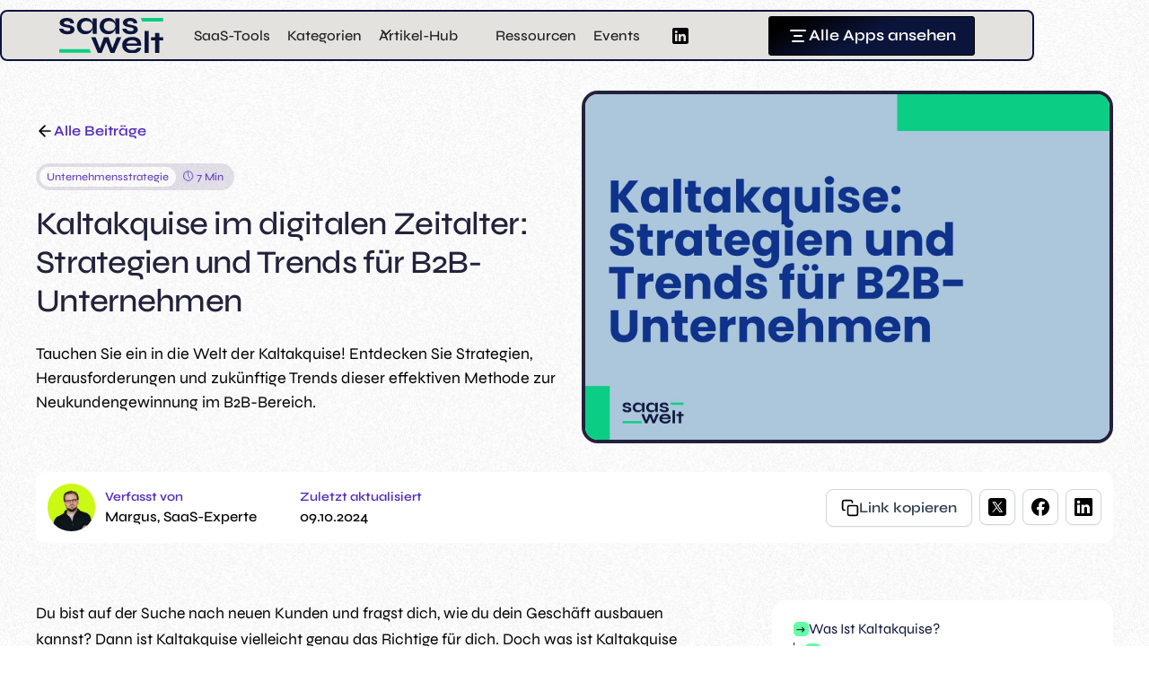

--- FILE ---
content_type: text/html
request_url: https://www.saas-welt.de/artikel/kaltakquise
body_size: 24304
content:
<!DOCTYPE html><!-- Last Published: Sun Dec 21 2025 14:22:33 GMT+0000 (Coordinated Universal Time) --><html data-wf-domain="www.saas-welt.de" data-wf-page="6362dd2bdd7fcae46d268204" data-wf-site="633c2cfb1c17547b85476bd7" lang="de" data-wf-collection="6362dd2bdd7fca146b268202" data-wf-item-slug="kaltakquise"><head><meta charset="utf-8"/><title>Kaltakquise im digitalen Zeitalter: Strategien und Trends für B2B-Unternehmen | SaaS-Welt.de</title><meta content="Tauchen Sie ein in die Welt der Kaltakquise! Entdecken Sie Strategien, Herausforderungen und zukünftige Trends dieser effektiven Methode zur Neukundengewinnung im B2B-Bereich." name="description"/><meta content="Kaltakquise im digitalen Zeitalter: Strategien und Trends für B2B-Unternehmen | SaaS-Welt.de" property="og:title"/><meta content="Tauchen Sie ein in die Welt der Kaltakquise! Entdecken Sie Strategien, Herausforderungen und zukünftige Trends dieser effektiven Methode zur Neukundengewinnung im B2B-Bereich." property="og:description"/><meta content="https://cdn.prod.website-files.com/636024541fd84977a8fd029f/669a5c2172a8cc188df37545_Kaltakquise%20im%20digitalen%20Zeitalter_%20Strategien%20und%20Trends%20fu%CC%88r%20B2B-Unternehmen-saas-welt.jpg" property="og:image"/><meta content="Kaltakquise im digitalen Zeitalter: Strategien und Trends für B2B-Unternehmen | SaaS-Welt.de" property="twitter:title"/><meta content="Tauchen Sie ein in die Welt der Kaltakquise! Entdecken Sie Strategien, Herausforderungen und zukünftige Trends dieser effektiven Methode zur Neukundengewinnung im B2B-Bereich." property="twitter:description"/><meta content="https://cdn.prod.website-files.com/636024541fd84977a8fd029f/669a5c2172a8cc188df37545_Kaltakquise%20im%20digitalen%20Zeitalter_%20Strategien%20und%20Trends%20fu%CC%88r%20B2B-Unternehmen-saas-welt.jpg" property="twitter:image"/><meta property="og:type" content="website"/><meta content="summary_large_image" name="twitter:card"/><meta content="width=device-width, initial-scale=1" name="viewport"/><link href="https://cdn.prod.website-files.com/633c2cfb1c17547b85476bd7/css/saas-welt-staging.shared.825db94ec.min.css" rel="stylesheet" type="text/css"/><script type="text/javascript">!function(o,c){var n=c.documentElement,t=" w-mod-";n.className+=t+"js",("ontouchstart"in o||o.DocumentTouch&&c instanceof DocumentTouch)&&(n.className+=t+"touch")}(window,document);</script><link href="https://cdn.prod.website-files.com/633c2cfb1c17547b85476bd7/652143699c2f6a19c340f30e_favicon-s.png" rel="shortcut icon" type="image/x-icon"/><link href="https://cdn.prod.website-files.com/633c2cfb1c17547b85476bd7/6521436c52a1d317f5b44757_favicon-b.png" rel="apple-touch-icon"/><link href="https://www.saas-welt.de/artikel/kaltakquise" rel="canonical"/><!-- Please keep this css code to improve the font quality-->
<style>
  * {
  -webkit-font-smoothing: antialiased;
  -moz-osx-font-smoothing: grayscale;
}
</style>


<script defer data-domain="saas-welt.de" src="https://plausible.io/js/script.tagged-events.js"></script>
<script>window.plausible = window.plausible || function() { (window.plausible.q = window.plausible.q || []).push(arguments) }</script>

<script>
    function getLinkEl(link) {
        while (link && (typeof link.tagName === 'undefined' || link.tagName.toLowerCase() !== 'a' || !link.href)) {
            link = link.parentNode
        }
        return link
    }

    function shouldFollowLink(event, link) {
        // If default has been prevented by an external script, Plausible should not intercept navigation.
        if (event.defaultPrevented) { return false }

        var targetsCurrentWindow = !link.target || link.target.match(/^_(self|parent|top)$/i)
        var isRegularClick = !(event.ctrlKey || event.metaKey || event.shiftKey) && event.type === 'click'
        return targetsCurrentWindow && isRegularClick
    }

    var MIDDLE_MOUSE_BUTTON = 1

    function handleLinkClick(event) {
        if (event.type === 'auxclick' && event.button !== MIDDLE_MOUSE_BUTTON) { return }

        var link = getLinkEl(event.target)

        if (link && shouldTrackLink(link)) {
            var eventName = 'Cloaked Link: Click'
            var eventProps = { url: link.href }
            return sendLinkClickEvent(event, link, eventName, eventProps)
        }
    }

    function sendLinkClickEvent(event, link, eventName, eventProps) {
        var followedLink = false

        function followLink() {
            if (!followedLink) {
                followedLink = true
                window.location = link.href
            }
        }

        if (shouldFollowLink(event, link)) {
            plausible(eventName, { props: eventProps, callback: followLink })
            setTimeout(followLink, 5000)
            event.preventDefault()
        } else {
            plausible(eventName, { props: eventProps })
        }
    }

    function shouldTrackLink(link) {
        var toBeTracked = '/go/'
        return !!link.href.match(toBeTracked)
    }

    document.addEventListener('click', handleLinkClick)
    document.addEventListener('auxclick', handleLinkClick)
</script>

<script type="application/ld+json">
{
  "@context": "https://schema.org",
  "@type": "Corporation",
  "name": "SaaS-Welt",
  "url": "https://www.saas-welt.de/",
  "logo": "https://assets-global.website-files.com/633c2cfb1c17547b85476bd7/652111f85cd4c47285da9297_saas-welt-logo.svg",
  "sameAs": [
    "https://www.instagram.com/saas_welt/",
    "https://www.linkedin.com/company/saas-welt"
  ]
}
</script><!-- [Attributes by Finsweet] Social Share -->
<script defer src="https://cdn.jsdelivr.net/npm/@finsweet/attributes-socialshare@1/socialshare.js"></script>

<!-- [Attributes by Finsweet] Table of Contents -->
<script defer src="https://cdn.jsdelivr.net/npm/@finsweet/attributes-toc@1/toc.js">
</script>

<script type="application/ld+json">
{
  "@context": "https://schema.org",
  "@type": "BlogPosting",
  "mainEntityOfPage": {
    "@type": "WebPage",
    "@id": "https://www.saas-welt.de/artikel/kaltakquise"
  },
  "headline": "Kaltakquise im digitalen Zeitalter: Strategien und Trends für B2B-Unternehmen",
  "image": "https://cdn.prod.website-files.com/636024541fd84977a8fd029f/669a5c2172a8cc188df37545_Kaltakquise%20im%20digitalen%20Zeitalter_%20Strategien%20und%20Trends%20fu%CC%88r%20B2B-Unternehmen-saas-welt.jpg",
  "dateModified": "Oct 09, 2024",
  "publisher": {
    "@type": "Organization",
    "name": "SaaS-Welt.de",
    "logo": {
      "@type": "ImageObject",
      "url": "https://assets-global.website-files.com/633c2cfb1c17547b85476bd7/652111f85cd4c47285da9297_saas-welt-logo.svg"
    }
  },
  "description": "Tauchen Sie ein in die Welt der Kaltakquise! Entdecken Sie Strategien, Herausforderungen und zukünftige Trends dieser effektiven Methode zur Neukundengewinnung im B2B-Bereich."
 }
</script>

<script type="application/ld+json">
{
  "@context": "https://schema.org",
  "@type": "BreadcrumbList",
  "itemListElement": [
    {
      "@type": "ListItem",
      "position": 1,
      "name": "SaaS-Welt",
      "item": "https://www.saas-welt.de/"
    },
    {
      "@type": "ListItem",
      "position": 2,
      "name": "Artikel-Hub",
      "item": "https://www.saas-welt.de/artikel"
    },
    {
      "@type": "ListItem",
      "position": 3,
      "name": "Unternehmens­­strategie",
      "item": "https://www.saas-welt.de/themen/unternehmensstrategie"
      }
    ]
  }
</script></head><body><div class="page-wrapper"><div data-animation="default" class="navbar6_component w-nav" data-easing2="ease" fs-scrolldisable-element="smart-nav" data-easing="ease" data-collapse="medium" data-w-id="3c81c828-7959-d7cc-f9d1-4c8286671513" role="banner" data-duration="400"><div class="navbar6_container"><a href="/" class="navbar6_logo-link w-nav-brand"><img src="https://cdn.prod.website-files.com/633c2cfb1c17547b85476bd7/652111f85cd4c47285da9297_saas-welt-logo.svg" loading="eager" width="116" alt="" class="navbar6_logo"/></a><nav role="navigation" class="navbar6_menu w-nav-menu"><div class="navbar6_menu-left"><a href="/software" class="navbar6_link w-nav-link">SaaS-Tools</a><a href="/kategorie" class="navbar6_link w-nav-link">Kategorien</a><div data-hover="true" data-delay="600" data-w-id="6f633424-2cac-f659-0310-3da65c0a12f8" class="navbar-dropdown7_component w-dropdown"><div class="navbar-dropdown7_dropdown-toggle w-dropdown-toggle"><div class="dropdown-icon-2 w-embed"><svg width=" 100%" height=" 100%" viewBox="0 0 16 16" fill="none" xmlns="http://www.w3.org/2000/svg">
<path fill-rule="evenodd" clip-rule="evenodd" d="M2.55806 6.29544C2.46043 6.19781 2.46043 6.03952 2.55806 5.94189L3.44195 5.058C3.53958 4.96037 3.69787 4.96037 3.7955 5.058L8.00001 9.26251L12.2045 5.058C12.3021 4.96037 12.4604 4.96037 12.5581 5.058L13.4419 5.94189C13.5396 6.03952 13.5396 6.19781 13.4419 6.29544L8.17678 11.5606C8.07915 11.6582 7.92086 11.6582 7.82323 11.5606L2.55806 6.29544Z" fill="currentColor"/>
</svg></div><a href="/artikel" class="w-inline-block"><div>Artikel-Hub</div></a></div><nav class="navbar-dropdown7_dropdown-list w-dropdown-list"><div class="navbar-dropdown7_container"><div class="navbar-dropdown7_dropdown-content"><div class="navbar-dropdown7_dropdown-content-left"><div class="navbar-dropdown7_dropdown-link-list"><div id="w-node-_766e46d0-f8d0-b385-fc2c-89410f810238-86671513" class="heading-style-h6">Themen 📁</div><div id="w-node-_74e9635c-a4f5-f338-3c3b-3ebd4dba173b-86671513" class="w-dyn-list"><div role="list" class="navbar-dropdown7_dropdown-link-list w-dyn-items"><div role="listitem" class="w-dyn-item"><a href="/themen/website-breakdowns" class="navbar-dropdown7_dropdown-link w-inline-block"><div class="icon-embed-xxsmall w-embed"><svg xmlns="http://www.w3.org/2000/svg" xmlns:xlink="http://www.w3.org/1999/xlink" aria-hidden="true" role="img" class="iconify iconify--carbon" width="100%" height="100%" preserveAspectRatio="xMidYMid meet" viewBox="0 0 32 32"><path fill="currentColor" d="m18 6l-1.43 1.393L24.15 15H4v2h20.15l-7.58 7.573L18 26l10-10L18 6z"></path></svg></div><div class="text-size-regular">Website Breakdowns</div></a></div><div role="listitem" class="w-dyn-item"><a href="/themen/unternehmensstrategie" class="navbar-dropdown7_dropdown-link w-inline-block"><div class="icon-embed-xxsmall w-embed"><svg xmlns="http://www.w3.org/2000/svg" xmlns:xlink="http://www.w3.org/1999/xlink" aria-hidden="true" role="img" class="iconify iconify--carbon" width="100%" height="100%" preserveAspectRatio="xMidYMid meet" viewBox="0 0 32 32"><path fill="currentColor" d="m18 6l-1.43 1.393L24.15 15H4v2h20.15l-7.58 7.573L18 26l10-10L18 6z"></path></svg></div><div class="text-size-regular">Unternehmens­­strategie</div></a></div><div role="listitem" class="w-dyn-item"><a href="/themen/kuenstliche-intelligenz" class="navbar-dropdown7_dropdown-link w-inline-block"><div class="icon-embed-xxsmall w-embed"><svg xmlns="http://www.w3.org/2000/svg" xmlns:xlink="http://www.w3.org/1999/xlink" aria-hidden="true" role="img" class="iconify iconify--carbon" width="100%" height="100%" preserveAspectRatio="xMidYMid meet" viewBox="0 0 32 32"><path fill="currentColor" d="m18 6l-1.43 1.393L24.15 15H4v2h20.15l-7.58 7.573L18 26l10-10L18 6z"></path></svg></div><div class="text-size-regular">Künstliche Intelligenz</div></a></div><div role="listitem" class="w-dyn-item"><a href="/themen/arbeitsweisen" class="navbar-dropdown7_dropdown-link w-inline-block"><div class="icon-embed-xxsmall w-embed"><svg xmlns="http://www.w3.org/2000/svg" xmlns:xlink="http://www.w3.org/1999/xlink" aria-hidden="true" role="img" class="iconify iconify--carbon" width="100%" height="100%" preserveAspectRatio="xMidYMid meet" viewBox="0 0 32 32"><path fill="currentColor" d="m18 6l-1.43 1.393L24.15 15H4v2h20.15l-7.58 7.573L18 26l10-10L18 6z"></path></svg></div><div class="text-size-regular">Arbeitsweisen</div></a></div><div role="listitem" class="w-dyn-item"><a href="/themen/event-rueckblicke" class="navbar-dropdown7_dropdown-link w-inline-block"><div class="icon-embed-xxsmall w-embed"><svg xmlns="http://www.w3.org/2000/svg" xmlns:xlink="http://www.w3.org/1999/xlink" aria-hidden="true" role="img" class="iconify iconify--carbon" width="100%" height="100%" preserveAspectRatio="xMidYMid meet" viewBox="0 0 32 32"><path fill="currentColor" d="m18 6l-1.43 1.393L24.15 15H4v2h20.15l-7.58 7.573L18 26l10-10L18 6z"></path></svg></div><div class="text-size-regular">Event-Rückblick</div></a></div><div role="listitem" class="w-dyn-item"><a href="/themen/marketing" class="navbar-dropdown7_dropdown-link w-inline-block"><div class="icon-embed-xxsmall w-embed"><svg xmlns="http://www.w3.org/2000/svg" xmlns:xlink="http://www.w3.org/1999/xlink" aria-hidden="true" role="img" class="iconify iconify--carbon" width="100%" height="100%" preserveAspectRatio="xMidYMid meet" viewBox="0 0 32 32"><path fill="currentColor" d="m18 6l-1.43 1.393L24.15 15H4v2h20.15l-7.58 7.573L18 26l10-10L18 6z"></path></svg></div><div class="text-size-regular">Marketing</div></a></div><div role="listitem" class="w-dyn-item"><a href="/themen/produkt" class="navbar-dropdown7_dropdown-link w-inline-block"><div class="icon-embed-xxsmall w-embed"><svg xmlns="http://www.w3.org/2000/svg" xmlns:xlink="http://www.w3.org/1999/xlink" aria-hidden="true" role="img" class="iconify iconify--carbon" width="100%" height="100%" preserveAspectRatio="xMidYMid meet" viewBox="0 0 32 32"><path fill="currentColor" d="m18 6l-1.43 1.393L24.15 15H4v2h20.15l-7.58 7.573L18 26l10-10L18 6z"></path></svg></div><div class="text-size-regular">Produkt</div></a></div></div></div><a href="/artikel" class="button is-alternate is-icon is-small w-inline-block"><div class="icon-embed-xsmall w-embed"><svg xmlns="http://www.w3.org/2000/svg" xmlns:xlink="http://www.w3.org/1999/xlink" aria-hidden="true" role="img" class="iconify iconify--carbon" width="100%" height="100%" preserveAspectRatio="xMidYMid meet" viewBox="0 0 32 32"><path fill="currentColor" d="M2 2h4v4H2zm8 0h4v4h-4zm8 0h4v4h-4zm8 0h4v4h-4zM2 10h4v4H2zm8 0h4v4h-4zm8 0h4v4h-4zm8 0h4v4h-4zM2 18h4v4H2zm8 0h4v4h-4zm8 0h4v4h-4zm8 0h4v4h-4zM2 26h4v4H2zm8 0h4v4h-4zm8 0h4v4h-4zm8 0h4v4h-4z"></path></svg></div><div>Artikel-Hub</div></a></div></div><div class="navbar-dropdown7_dropdown-content-right"><div class="navbar-dropdown7_blog-list-wrapper w-dyn-list"><div role="list" class="navbar-dropdown7_blog-list w-dyn-items"><div role="listitem" class="w-dyn-item"><a href="/artikel/top-webflow-features-saas-2026" class="navbar-dropdown7_blog-item w-inline-block"><div class="navbar-dropdown7_blog-item-image-wrapper"><img loading="lazy" alt="" src="https://cdn.prod.website-files.com/636024541fd84977a8fd029f/695a427e444a667aa11461c0_Top%207%20Webflow-Features%20fu%CC%88r%20SaaS-Unternehmen.jpg" class="navbar-dropdown7_blog-item-image"/></div><div id="w-node-_6f633424-2cac-f659-0310-3da65c0a1319-86671513" class="navbar-dropdown7_blog-item-content"><div class="margin-bottom margin-tiny"><div class="text-weight-semibold">Top 7 Webflow-Features für SaaS-Unternehmen, die du 2026 kennen musst</div></div></div></a></div><div role="listitem" class="w-dyn-item"><a href="/artikel/aeo-answer-engine-optimization" class="navbar-dropdown7_blog-item w-inline-block"><div class="navbar-dropdown7_blog-item-image-wrapper"><img loading="lazy" alt="" src="https://cdn.prod.website-files.com/636024541fd84977a8fd029f/694ec4aea32f9e12ea024106_Answer%20Engine%20Optimization%20(AEO)-saas-welt.jpg" class="navbar-dropdown7_blog-item-image"/></div><div id="w-node-_6f633424-2cac-f659-0310-3da65c0a1319-86671513" class="navbar-dropdown7_blog-item-content"><div class="margin-bottom margin-tiny"><div class="text-weight-semibold">AEO für SaaS: Warum dein Unternehmen in KI-Suchergebnissen unsichtbar ist (und wie du das änderst)</div></div></div></a></div><div role="listitem" class="w-dyn-item"><a href="/artikel/ki-coding-vs-saas-zukunft" class="navbar-dropdown7_blog-item w-inline-block"><div class="navbar-dropdown7_blog-item-image-wrapper"><img loading="lazy" alt="" src="https://cdn.prod.website-files.com/636024541fd84977a8fd029f/6859bfc1147c75078bad59e1_Meinung_%20KI%20erschu%CC%88ttert%20das%20SaaS-Modell-saas-welt.jpg" sizes="100vw" srcset="https://cdn.prod.website-files.com/636024541fd84977a8fd029f/6859bfc1147c75078bad59e1_Meinung_%20KI%20erschu%CC%88ttert%20das%20SaaS-Modell-saas-welt-p-500.jpg 500w, https://cdn.prod.website-files.com/636024541fd84977a8fd029f/6859bfc1147c75078bad59e1_Meinung_%20KI%20erschu%CC%88ttert%20das%20SaaS-Modell-saas-welt-p-800.jpg 800w, https://cdn.prod.website-files.com/636024541fd84977a8fd029f/6859bfc1147c75078bad59e1_Meinung_%20KI%20erschu%CC%88ttert%20das%20SaaS-Modell-saas-welt-p-1080.jpg 1080w, https://cdn.prod.website-files.com/636024541fd84977a8fd029f/6859bfc1147c75078bad59e1_Meinung_%20KI%20erschu%CC%88ttert%20das%20SaaS-Modell-saas-welt-p-1600.jpg 1600w, https://cdn.prod.website-files.com/636024541fd84977a8fd029f/6859bfc1147c75078bad59e1_Meinung_%20KI%20erschu%CC%88ttert%20das%20SaaS-Modell-saas-welt-p-2000.jpg 2000w, https://cdn.prod.website-files.com/636024541fd84977a8fd029f/6859bfc1147c75078bad59e1_Meinung_%20KI%20erschu%CC%88ttert%20das%20SaaS-Modell-saas-welt.jpg 2400w" class="navbar-dropdown7_blog-item-image"/></div><div id="w-node-_6f633424-2cac-f659-0310-3da65c0a1319-86671513" class="navbar-dropdown7_blog-item-content"><div class="margin-bottom margin-tiny"><div class="text-weight-semibold">Meinung: KI-Coding vs. SaaS – der Anfang vom Ende großer Softwarehäuser?</div></div></div></a></div><div role="listitem" class="w-dyn-item"><a href="/artikel/mcp-multi-context-plattformen" class="navbar-dropdown7_blog-item w-inline-block"><div class="navbar-dropdown7_blog-item-image-wrapper"><img loading="lazy" alt="" src="https://cdn.prod.website-files.com/636024541fd84977a8fd029f/67f1527d222cbff56966f57d_Multi-Context%20Plattformen%20(MCP)-saas-welt.jpg" sizes="100vw" srcset="https://cdn.prod.website-files.com/636024541fd84977a8fd029f/67f1527d222cbff56966f57d_Multi-Context%20Plattformen%20(MCP)-saas-welt-p-500.jpg 500w, https://cdn.prod.website-files.com/636024541fd84977a8fd029f/67f1527d222cbff56966f57d_Multi-Context%20Plattformen%20(MCP)-saas-welt-p-800.jpg 800w, https://cdn.prod.website-files.com/636024541fd84977a8fd029f/67f1527d222cbff56966f57d_Multi-Context%20Plattformen%20(MCP)-saas-welt-p-1080.jpg 1080w, https://cdn.prod.website-files.com/636024541fd84977a8fd029f/67f1527d222cbff56966f57d_Multi-Context%20Plattformen%20(MCP)-saas-welt-p-1600.jpg 1600w, https://cdn.prod.website-files.com/636024541fd84977a8fd029f/67f1527d222cbff56966f57d_Multi-Context%20Plattformen%20(MCP)-saas-welt.jpg 2400w" class="navbar-dropdown7_blog-item-image"/></div><div id="w-node-_6f633424-2cac-f659-0310-3da65c0a1319-86671513" class="navbar-dropdown7_blog-item-content"><div class="margin-bottom margin-tiny"><div class="text-weight-semibold">Multi-Context Plattformen (MCP): Die neue Superkraft für SaaS-Anwendungen</div></div></div></a></div><div role="listitem" class="w-dyn-item"><a href="/artikel/solopreneur-software-bundle-2025" class="navbar-dropdown7_blog-item w-inline-block"><div class="navbar-dropdown7_blog-item-image-wrapper"><img loading="lazy" alt="" src="https://cdn.prod.website-files.com/636024541fd84977a8fd029f/674cc6ab89ef36fc1360bd75_Solopreneur%20Software%20Bundle%202025-saas-welt.jpg" sizes="100vw" srcset="https://cdn.prod.website-files.com/636024541fd84977a8fd029f/674cc6ab89ef36fc1360bd75_Solopreneur%20Software%20Bundle%202025-saas-welt-p-500.jpg 500w, https://cdn.prod.website-files.com/636024541fd84977a8fd029f/674cc6ab89ef36fc1360bd75_Solopreneur%20Software%20Bundle%202025-saas-welt-p-800.jpg 800w, https://cdn.prod.website-files.com/636024541fd84977a8fd029f/674cc6ab89ef36fc1360bd75_Solopreneur%20Software%20Bundle%202025-saas-welt-p-1080.jpg 1080w, https://cdn.prod.website-files.com/636024541fd84977a8fd029f/674cc6ab89ef36fc1360bd75_Solopreneur%20Software%20Bundle%202025-saas-welt.jpg 1800w" class="navbar-dropdown7_blog-item-image"/></div><div id="w-node-_6f633424-2cac-f659-0310-3da65c0a1319-86671513" class="navbar-dropdown7_blog-item-content"><div class="margin-bottom margin-tiny"><div class="text-weight-semibold">Solopreneur Software Bundle 2025: Komplettes Tech-Stack unter 100€/Monat</div></div></div></a></div><div role="listitem" class="w-dyn-item"><a href="/artikel/notion-11-gruende-warum-moderne-unternehmen-2024-auf-diese-all-in-one-plattform-setzen" class="navbar-dropdown7_blog-item w-inline-block"><div class="navbar-dropdown7_blog-item-image-wrapper"><img loading="lazy" alt="" src="https://cdn.prod.website-files.com/636024541fd84977a8fd029f/67273a34b98345c0c4ccf3a3_Notion_%2011%20Gru%CC%88nde%2C%20warum%20moderne%20Unternehmen%202024%20auf%20diese%20All-in-One%20Plattform%20setzen-saas.jpg" sizes="100vw" srcset="https://cdn.prod.website-files.com/636024541fd84977a8fd029f/67273a34b98345c0c4ccf3a3_Notion_%2011%20Gru%CC%88nde%2C%20warum%20moderne%20Unternehmen%202024%20auf%20diese%20All-in-One%20Plattform%20setzen-saas-p-500.jpg 500w, https://cdn.prod.website-files.com/636024541fd84977a8fd029f/67273a34b98345c0c4ccf3a3_Notion_%2011%20Gru%CC%88nde%2C%20warum%20moderne%20Unternehmen%202024%20auf%20diese%20All-in-One%20Plattform%20setzen-saas-p-800.jpg 800w, https://cdn.prod.website-files.com/636024541fd84977a8fd029f/67273a34b98345c0c4ccf3a3_Notion_%2011%20Gru%CC%88nde%2C%20warum%20moderne%20Unternehmen%202024%20auf%20diese%20All-in-One%20Plattform%20setzen-saas-p-1080.jpg 1080w, https://cdn.prod.website-files.com/636024541fd84977a8fd029f/67273a34b98345c0c4ccf3a3_Notion_%2011%20Gru%CC%88nde%2C%20warum%20moderne%20Unternehmen%202024%20auf%20diese%20All-in-One%20Plattform%20setzen-saas-p-1600.jpg 1600w, https://cdn.prod.website-files.com/636024541fd84977a8fd029f/67273a34b98345c0c4ccf3a3_Notion_%2011%20Gru%CC%88nde%2C%20warum%20moderne%20Unternehmen%202024%20auf%20diese%20All-in-One%20Plattform%20setzen-saas.jpg 2400w" class="navbar-dropdown7_blog-item-image"/></div><div id="w-node-_6f633424-2cac-f659-0310-3da65c0a1319-86671513" class="navbar-dropdown7_blog-item-content"><div class="margin-bottom margin-tiny"><div class="text-weight-semibold">Notion: 11 Gründe, warum moderne Unternehmen 2024 auf diese All-in-One Plattform setzen</div></div></div></a></div></div></div></div></div></div></nav></div><a href="/ressourcen" class="navbar6_link w-nav-link">Ressourcen</a><a href="/events" class="navbar6_link w-nav-link">Events</a><div class="social-icons1_component left-margin"><div class="w-layout-grid social-icons1_list"><a href="https://www.linkedin.com/company/saas-welt" target="_blank" class="social-icons1_link w-inline-block"><div class="social-icon w-embed"><svg width="24" height="24" viewBox="0 0 24 24" fill="none" xmlns="http://www.w3.org/2000/svg">
<path fill-rule="evenodd" clip-rule="evenodd" d="M5 3H19C20.1046 3 21 3.89543 21 5V19C21 20.1046 20.1046 21 19 21H5C3.89543 21 3 20.1046 3 19V5C3 3.89543 3.89543 3 5 3ZM8 18C8.27614 18 8.5 17.7761 8.5 17.5V10.5C8.5 10.2239 8.27614 10 8 10H6.5C6.22386 10 6 10.2239 6 10.5V17.5C6 17.7761 6.22386 18 6.5 18H8ZM7.25 9C6.42157 9 5.75 8.32843 5.75 7.5C5.75 6.67157 6.42157 6 7.25 6C8.07843 6 8.75 6.67157 8.75 7.5C8.75 8.32843 8.07843 9 7.25 9ZM17.5 18C17.7761 18 18 17.7761 18 17.5V12.9C18.0325 11.3108 16.8576 9.95452 15.28 9.76C14.177 9.65925 13.1083 10.1744 12.5 11.1V10.5C12.5 10.2239 12.2761 10 12 10H10.5C10.2239 10 10 10.2239 10 10.5V17.5C10 17.7761 10.2239 18 10.5 18H12C12.2761 18 12.5 17.7761 12.5 17.5V13.75C12.5 12.9216 13.1716 12.25 14 12.25C14.8284 12.25 15.5 12.9216 15.5 13.75V17.5C15.5 17.7761 15.7239 18 16 18H17.5Z" fill="CurrentColor"/>
</svg></div></a></div></div></div><div class="navbar6_menu-right"><div class="button-wrapper"><a href="/software" class="button is-small is-icon w-inline-block"><div class="icon-embed-xsmall w-embed"><svg xmlns="http://www.w3.org/2000/svg" xmlns:xlink="http://www.w3.org/1999/xlink" aria-hidden="true" role="img" class="iconify iconify--tabler" width="currentWidth" height="currentHeight" preserveAspectRatio="xMidYMid meet" viewBox="0 0 24 24"><path fill="none" stroke="currentColor" stroke-linecap="round" stroke-linejoin="round" stroke-width="2" d="M4 6h16M8 12h8M6 18h12"></path></svg></div><div>Alle Apps ansehen</div></a></div></div></nav><div class="navbar6_menu-button w-nav-button"><div class="menu-icon"><div class="menu-icon_line-top"></div><div class="menu-icon_line-middle"><div class="menu-icon_line-middle-inner"></div></div><div class="menu-icon_line-bottom"></div></div></div></div><div class="nav-shadow-div"></div></div><div class="global-styles w-embed"><style>

/* Get rid of top margin on first element in any rich text element */
.w-richtext > :not(div):first-child, .w-richtext > div:first-child > :first-child {
  margin-top: 0 !important;
}

/* Get rid of bottom margin on last element in any rich text element */
.w-richtext>:last-child, .w-richtext ol li:last-child, .w-richtext ul li:last-child {
	margin-bottom: 0 !important;
}

/* 
Make the following elements inherit typography styles from the parent and not have hardcoded values. 
Important: You will not be able to style for example "All Links" in Designer with this CSS applied.
Uncomment this CSS to use it in the project. Leave this message for future hand-off.
*/
/*
a,
.w-input,
.w-select,
.w-tab-link,
.w-nav-link,
.w-dropdown-btn,
.w-dropdown-toggle,
.w-dropdown-link {
  color: inherit;
  text-decoration: inherit;
  font-size: inherit;
}
*/

/* Prevent all click and hover interaction with an element */
.pointer-events-off {
	pointer-events: none;
}

/* Enables all click and hover interaction with an element */
.pointer-events-on {
  pointer-events: auto;
}

/* Snippet enables you to add class of div-square which creates and maintains a 1:1 dimension of a div.*/
.div-square::after {
  content: "";
  display: block;
  padding-bottom: 100%;
}

/*Hide focus outline for main content element*/
    main:focus-visible {
    outline: -webkit-focus-ring-color auto 0px;
}

/* Make sure containers never lose their center alignment*/
.container-medium, .container-small, .container-large {
  margin-right: auto !important;
  margin-left: auto !important;
}

/*Reset selects, buttons, and links styles*/
.w-input, .w-select, a {
color: inherit;
text-decoration: inherit;
font-size: inherit;
}

/*Apply "..." after 3 lines of text */
.text-style-3lines {
    display: -webkit-box;
    overflow: hidden;
    -webkit-line-clamp: 3;
    -webkit-box-orient: vertical;
}

/* Apply "..." after 2 lines of text */
.text-style-2lines {
    display: -webkit-box;
    overflow: hidden;
    -webkit-line-clamp: 2;
    -webkit-box-orient: vertical;
}
/* Apply "..." at 100% width */
.truncate-width { 
		width: 100%; 
    white-space: nowrap; 
    overflow: hidden; 
    text-overflow: ellipsis; 
}
/* Removes native scrollbar */
.no-scrollbar {
    -ms-overflow-style: none;  // IE 10+
    overflow: -moz-scrollbars-none;  // Firefox
}

.no-scrollbar::-webkit-scrollbar {
    display: none; // Safari and Chrome
}

/* Adds inline flex display */
.display-inlineflex {
  display: inline-flex;
}

/* These classes are never overwritten */
.hide {
  display: none !important;
}

@media screen and (max-width: 991px), 
  @media screen and (max-width: 767px), 
  @media screen and (max-width: 479px){
    .hide, .hide-tablet{
      display: none !important;
    }
  }
  @media screen and (max-width: 767px)
    .hide-mobile-landscape{
      display: none !important;
    }
  }
  @media screen and (max-width: 479px)
    .hide-mobile{
      display: none !important;
    }
  }
 
.margin-0 {
  margin: 0rem !important;
}
  
.padding-0 {
  padding: 0rem !important;
}

.spacing-clean {
padding: 0rem !important;
margin: 0rem !important;
}

.margin-top {
  margin-right: 0rem !important;
  margin-bottom: 0rem !important;
  margin-left: 0rem !important;
}

.padding-top {
  padding-right: 0rem !important;
  padding-bottom: 0rem !important;
  padding-left: 0rem !important;
}
  
.margin-right {
  margin-top: 0rem !important;
  margin-bottom: 0rem !important;
  margin-left: 0rem !important;
}

.padding-right {
  padding-top: 0rem !important;
  padding-bottom: 0rem !important;
  padding-left: 0rem !important;
}

.margin-bottom {
  margin-top: 0rem !important;
  margin-right: 0rem !important;
  margin-left: 0rem !important;
}

.padding-bottom {
  padding-top: 0rem !important;
  padding-right: 0rem !important;
  padding-left: 0rem !important;
}

.margin-left {
  margin-top: 0rem !important;
  margin-right: 0rem !important;
  margin-bottom: 0rem !important;
}
  
.padding-left {
  padding-top: 0rem !important;
  padding-right: 0rem !important;
  padding-bottom: 0rem !important;
}
  
.margin-horizontal {
  margin-top: 0rem !important;
  margin-bottom: 0rem !important;
}

.padding-horizontal {
  padding-top: 0rem !important;
  padding-bottom: 0rem !important;
}

.margin-vertical {
  margin-right: 0rem !important;
  margin-left: 0rem !important;
}
  
.padding-vertical {
  padding-right: 0rem !important;
  padding-left: 0rem !important;
}

</style></div><main class="main-wrapper"><header class="section_blogpost04"><div class="page-padding-2"><div class="container-large-2"><div class="padding-vertical padding-large"><div class="margin-bottom margin-medium"><div class="w-layout-grid grid-2"><div class="blogpost04_header"><div class="margin-bottom margin-small"><div class="button-row"><a href="/artikel" data-w-id="a175e7c8-f26a-0af7-2601-ea1971eecae6" class="button-link w-inline-block"><div class="button-icon w-embed"><svg width="20" height="20" viewBox="0 0 20 20" fill="none" xmlns="http://www.w3.org/2000/svg">
<path d="M15.8332 10.0003H4.1665M4.1665 10.0003L9.99984 15.8337M4.1665 10.0003L9.99984 4.16699" stroke="CurrentColor" stroke-width="1.67" stroke-linecap="round" stroke-linejoin="round"/>
</svg></div><div>Alle Beiträge</div></a></div></div><div class="blogpost04_meta-wrapper"><a href="/themen/unternehmensstrategie" class="blogpost04_category-link w-inline-block"><div>Unternehmens­­strategie</div></a><div class="blogpost04_read-time"><div>🕔 </div><div>7</div><div> Min</div></div></div><div class="blogpost04_title-wrapper"><div class="margin-bottom margin-small"><h1 class="heading-large-3">Kaltakquise im digitalen Zeitalter: Strategien und Trends für B2B-Unternehmen</h1></div><div class="text-size-medium">Tauchen Sie ein in die Welt der Kaltakquise! Entdecken Sie Strategien, Herausforderungen und zukünftige Trends dieser effektiven Methode zur Neukundengewinnung im B2B-Bereich.</div></div></div><div id="w-node-a175e7c8-f26a-0af7-2601-ea1971eecaf7-6d268204" class="blogpost04_image-wrapper"><img loading="lazy" src="https://cdn.prod.website-files.com/636024541fd84977a8fd029f/669a5c2172a8cc188df37545_Kaltakquise%20im%20digitalen%20Zeitalter_%20Strategien%20und%20Trends%20fu%CC%88r%20B2B-Unternehmen-saas-welt.jpg" alt="" sizes="100vw" srcset="https://cdn.prod.website-files.com/636024541fd84977a8fd029f/669a5c2172a8cc188df37545_Kaltakquise%20im%20digitalen%20Zeitalter_%20Strategien%20und%20Trends%20fu%CC%88r%20B2B-Unternehmen-saas-welt-p-500.jpg 500w, https://cdn.prod.website-files.com/636024541fd84977a8fd029f/669a5c2172a8cc188df37545_Kaltakquise%20im%20digitalen%20Zeitalter_%20Strategien%20und%20Trends%20fu%CC%88r%20B2B-Unternehmen-saas-welt-p-800.jpg 800w, https://cdn.prod.website-files.com/636024541fd84977a8fd029f/669a5c2172a8cc188df37545_Kaltakquise%20im%20digitalen%20Zeitalter_%20Strategien%20und%20Trends%20fu%CC%88r%20B2B-Unternehmen-saas-welt-p-1080.jpg 1080w, https://cdn.prod.website-files.com/636024541fd84977a8fd029f/669a5c2172a8cc188df37545_Kaltakquise%20im%20digitalen%20Zeitalter_%20Strategien%20und%20Trends%20fu%CC%88r%20B2B-Unternehmen-saas-welt-p-1600.jpg 1600w, https://cdn.prod.website-files.com/636024541fd84977a8fd029f/669a5c2172a8cc188df37545_Kaltakquise%20im%20digitalen%20Zeitalter_%20Strategien%20und%20Trends%20fu%CC%88r%20B2B-Unternehmen-saas-welt.jpg 2400w" class="blogpost_image"/></div></div></div><div class="blogpost04_content-top"><div class="blogpost04_author-wrapper"><div class="margin-right"><img sizes="(max-width: 640px) 100vw, 640px" srcset="https://cdn.prod.website-files.com/633c2cfb1c17547b85476bd7/6862e876f1d88feb86b456b1_mv-testimonial-template-welt%20Medium-p-500.jpeg 500w, https://cdn.prod.website-files.com/633c2cfb1c17547b85476bd7/6862e876f1d88feb86b456b1_mv-testimonial-template-welt%20Medium.jpeg 640w" alt="" src="https://cdn.prod.website-files.com/633c2cfb1c17547b85476bd7/6862e876f1d88feb86b456b1_mv-testimonial-template-welt%20Medium.jpeg" loading="lazy" class="blogsection03_author-image-large"/></div><div class="margin-right margin-large"><div class="text-size-small text-weight-semibold text-color-primary600">Verfasst von</div><a href="https://www.linkedin.com/in/margusveeber/" target="_blank" class="w-inline-block"><div class="text-weight-medium text-color-gray900">Margus, SaaS-Experte</div></a></div><div class="margin-right margin-large"><div class="text-size-small text-weight-semibold text-color-primary600">Zuletzt aktualisiert</div><div class="text-weight-medium text-color-gray900">09.10.2024</div></div></div><div class="w-layout-grid blogpost04_share"><a r-copy-to-clipboard="url" id="w-node-a175e7c8-f26a-0af7-2601-ea1971eecb08-6d268204" data-w-id="a175e7c8-f26a-0af7-2601-ea1971eecb08" href="#" class="copy-button is-button-small w-inline-block"><div class="button-icon w-embed"><svg width="20" height="20" viewBox="0 0 20 20" fill="none" xmlns="http://www.w3.org/2000/svg">
<path d="M4.16669 12.4998C3.39012 12.4998 3.00183 12.4998 2.69555 12.373C2.28717 12.2038 1.96271 11.8794 1.79355 11.471C1.66669 11.1647 1.66669 10.7764 1.66669 9.99984V4.33317C1.66669 3.39975 1.66669 2.93304 1.84834 2.57652C2.00813 2.26292 2.2631 2.00795 2.5767 1.84816C2.93322 1.6665 3.39993 1.6665 4.33335 1.6665H10C10.7766 1.6665 11.1649 1.6665 11.4712 1.79337C11.8795 1.96253 12.204 2.28698 12.3732 2.69536C12.5 3.00165 12.5 3.38993 12.5 4.1665M10.1667 18.3332H15.6667C16.6001 18.3332 17.0668 18.3332 17.4233 18.1515C17.7369 17.9917 17.9919 17.7368 18.1517 17.4232C18.3334 17.0666 18.3334 16.5999 18.3334 15.6665V10.1665C18.3334 9.23308 18.3334 8.76637 18.1517 8.40985C17.9919 8.09625 17.7369 7.84128 17.4233 7.68149C17.0668 7.49984 16.6001 7.49984 15.6667 7.49984H10.1667C9.23327 7.49984 8.76656 7.49984 8.41004 7.68149C8.09643 7.84128 7.84147 8.09625 7.68168 8.40985C7.50002 8.76637 7.50002 9.23308 7.50002 10.1665V15.6665C7.50002 16.5999 7.50002 17.0666 7.68168 17.4232C7.84147 17.7368 8.09643 17.9917 8.41004 18.1515C8.76656 18.3332 9.23327 18.3332 10.1667 18.3332Z" stroke="currentColor" stroke-width="1.66667" stroke-linecap="round" stroke-linejoin="round"/>
</svg></div><div class="copy-link-text-1">Link kopieren</div><div style="display:none" class="copy-link-text-2">Kopiert!</div></a><a fs-socialshare-element="twitter" id="w-node-a175e7c8-f26a-0af7-2601-ea1971eecb0e-6d268204" href="#" class="button-secondary-gray is-button-small icon-only w-inline-block"><div class="icon-embed-xsmall-2 w-embed"><svg xmlns="http://www.w3.org/2000/svg" x="0px" y="0px" width="100%" height="100%" viewBox="0 0 50 50" preserveAspectRatio="xMidYMid meet" aria-hidden="true" role="img">
<path d="M 11 4 C 7.134 4 4 7.134 4 11 L 4 39 C 4 42.866 7.134 46 11 46 L 39 46 C 42.866 46 46 42.866 46 39 L 46 11 C 46 7.134 42.866 4 39 4 L 11 4 z M 13.085938 13 L 21.023438 13 L 26.660156 21.009766 L 33.5 13 L 36 13 L 27.789062 22.613281 L 37.914062 37 L 29.978516 37 L 23.4375 27.707031 L 15.5 37 L 13 37 L 22.308594 26.103516 L 13.085938 13 z M 16.914062 15 L 31.021484 35 L 34.085938 35 L 19.978516 15 L 16.914062 15 z"/>
</svg></div></a><a fs-socialshare-element="facebook" id="w-node-a175e7c8-f26a-0af7-2601-ea1971eecb10-6d268204" href="#" class="button-secondary-gray is-button-small icon-only w-inline-block"><div class="button-icon w-embed"><svg width="20" height="20" viewBox="0 0 20 20" fill="none" xmlns="http://www.w3.org/2000/svg">
<path d="M20 10C20 4.47715 15.5229 0 10 0C4.47715 0 0 4.47715 0 10C0 14.9912 3.65684 19.1283 8.4375 19.8785V12.8906H5.89844V10H8.4375V7.79688C8.4375 5.29063 9.93047 3.90625 12.2146 3.90625C13.3084 3.90625 14.4531 4.10156 14.4531 4.10156V6.5625H13.1922C11.95 6.5625 11.5625 7.3334 11.5625 8.125V10H14.3359L13.8926 12.8906H11.5625V19.8785C16.3432 19.1283 20 14.9912 20 10Z" fill="currentColor"/>
<path d="M13.8926 12.8906L14.3359 10H11.5625V8.125C11.5625 7.33418 11.95 6.5625 13.1922 6.5625H14.4531V4.10156C14.4531 4.10156 13.3088 3.90625 12.2146 3.90625C9.93047 3.90625 8.4375 5.29063 8.4375 7.79688V10H5.89844V12.8906H8.4375V19.8785C9.47287 20.0405 10.5271 20.0405 11.5625 19.8785V12.8906H13.8926Z" fill="white"/>
</svg></div></a><a fs-socialshare-element="linkedin" id="w-node-a175e7c8-f26a-0af7-2601-ea1971eecb12-6d268204" href="#" class="button-secondary-gray is-button-small icon-only w-inline-block"><div class="button-icon w-embed"><svg width="20" height="20" viewBox="0 0 20 20" fill="none" xmlns="http://www.w3.org/2000/svg">
<g clip-path="url(#clip0_3774_70975)">
<path d="M18.5236 0H1.47639C1.08483 0 0.709301 0.155548 0.432425 0.432425C0.155548 0.709301 0 1.08483 0 1.47639V18.5236C0 18.9152 0.155548 19.2907 0.432425 19.5676C0.709301 19.8445 1.08483 20 1.47639 20H18.5236C18.9152 20 19.2907 19.8445 19.5676 19.5676C19.8445 19.2907 20 18.9152 20 18.5236V1.47639C20 1.08483 19.8445 0.709301 19.5676 0.432425C19.2907 0.155548 18.9152 0 18.5236 0ZM5.96111 17.0375H2.95417V7.48611H5.96111V17.0375ZM4.45556 6.1625C4.11447 6.16058 3.7816 6.05766 3.49895 5.86674C3.21629 5.67582 2.99653 5.40544 2.8674 5.08974C2.73826 4.77404 2.70554 4.42716 2.77336 4.09288C2.84118 3.7586 3.0065 3.4519 3.24846 3.21148C3.49042 2.97107 3.79818 2.80772 4.13289 2.74205C4.4676 2.67638 4.81426 2.71133 5.12913 2.84249C5.44399 2.97365 5.71295 3.19514 5.90205 3.47901C6.09116 3.76288 6.19194 4.09641 6.19167 4.4375C6.19488 4.66586 6.15209 4.89253 6.06584 5.104C5.97959 5.31547 5.85165 5.50742 5.68964 5.66839C5.52763 5.82936 5.33487 5.95607 5.12285 6.04096C4.91083 6.12585 4.68389 6.16718 4.45556 6.1625ZM17.0444 17.0458H14.0389V11.8278C14.0389 10.2889 13.3847 9.81389 12.5403 9.81389C11.6486 9.81389 10.7736 10.4861 10.7736 11.8667V17.0458H7.76667V7.49306H10.6583V8.81667H10.6972C10.9875 8.22917 12.0042 7.225 13.5556 7.225C15.2333 7.225 17.0458 8.22083 17.0458 11.1375L17.0444 17.0458Z" fill="currentColor"/>
</g>
<defs>
<clipPath id="clip0_3774_70975">
<rect width="20" height="20" fill="white"/>
</clipPath>
</defs>
</svg></div></a></div></div><div class="blogpost04_content-wrapper"><div class="blogpost04_content"><div fs-toc-element="contents" fs-richtext-element="rich-text" fs-toc-offsettop="4.5REM" fs-toc-hideurlhash="true" class="fs-toc_richtext text-rich-text w-richtext"><p>Du bist auf der Suche nach neuen Kunden und fragst dich, wie du dein Geschäft ausbauen kannst? Dann ist Kaltakquise vielleicht genau das Richtige für dich. Doch was ist Kaltakquise eigentlich?</p><p>Kaltakquise ist eine Verkaufsstrategie, die darauf abzielt, potenzielle Kunden zu kontaktieren, die noch keine Beziehung zu deinem Unternehmen haben. Es ist eine Methode, die sowohl Herausforderungen als auch Chancen bietet.</p><p>In diesem Artikel werden wir tiefer in das Thema Kaltakquise eintauchen, seine Vor- und Nachteile diskutieren und einige effektive Strategien vorstellen. Bleib dran und lerne, wie du Kaltakquise erfolgreich in dein Geschäft integrieren kannst.</p><blockquote><strong>💥 Kernaussagen💥<br/><br/>- </strong>Kaltakquise ist eine Verkaufsstrategie, bei der potenzielle Kunden ohne vorherige Beziehung zu Ihrem Unternehmen kontaktiert werden und zielt auf die Gewinnung neuer Kunden ab.<br/><br/>- Im Gegensatz zur <a href="/artikel/warmakquise">Warmakquise</a>, bei der bereits eine gewisse Beziehung zum Unternehmen besteht, erfordert die Kaltakquise eine initiale Kontaktaufnahme mit dem Kunden.<br/><br/>- Es gibt gesetzliche Beschränkungen für die Kaltakquise in Deutschland, insbesondere hinsichtlich des Datenschutzes und des Umgangs mit Kundendaten.<br/><br/>- Erfolgreiche Kaltakquise erfordert eine sorgfältige Vorbereitung und Recherche sowie eine angemessene Herangehensweise beim ersten Kontakt. Respekt und der Austausch von wertvollen Informationen sind hierbei zentral.<br/><br/>- Digitalisierung und Technologien wie Künstliche Intelligenz (KI) können die Effizienz der Kaltakquise durch genaue und effiziente Kundenrecherche und personalisierte Angebote erheblich verbessern.<br/><br/>- Trotz der Herausforderungen bleibt die Kaltakquise ein effektives Mittel zur Neukundengewinnung und entwickelt sich ständig weiter, insbesondere durch den Einsatz neuer Technologien und Kommunikationsformen.</blockquote><h2>Was Ist Kaltakquise?</h2><p>In der Welt des Verkaufs ist die Kaltakquise eine häufig genutzte Methode. Ihr Kernprinzip dreht sich um das Anbahnen von Geschäftsbeziehungen mit Personen, die bisher keinerlei Kontakt zu Ihrem Unternehmen hatten.</p><h3>Definition und Grundlagen</h3><p>Kaltakquise beschreibt den Prozess, bei dem Sie mit potenziellen Kunden in Kontakt treten, ohne dass diese eine vorherige Verbindung zu Ihrem Unternehmen oder Produkt hatten. Es ist ein wichtiger Aspekt im B2B-Geschäftsbereich und dient der Gewinnung neuer Kunden. Es beinhaltet häufig die Kontaktaufnahme via Telefon, E-Mail oder auch persönlich, ohne vorherige Terminabsprache. In Deutschland gibt es jedoch spezifische gesetzliche Vorgaben, wie &quot;kaltakquise verboten&quot;, die den Umgang mit Kaltakquise stark reglementieren. Deshalb gilt: Die Kaltakquise sollte immer auf eine höfliche und respektvolle Art und Weise durchgeführt werden, die den potenziellen Kunden nicht in Verlegenheit bringt.</p><blockquote><a href="/artikel/neukundenakquise"><strong>Lesen Sie mehr über bewährte Strategien zur Neukundengewinnung für Ihr Unternehmen 🔗</strong></a></blockquote><h3>Unterschiede Zwischen Kalt- und <a href="/artikel/warmakquise">Warmakquise</a></h3><p>Sowohl Kaltakquise als auch Warmakquise haben dasselbe Ziel - neue Kunden zu gewinnen. Der Unterschied liegt in der Art und Weise, wie der erster Kontakt hergestellt wird.</p><p>Die Kaltakquise, wie bereits definiert, handelt davon, bisher unbekannte potenzielle Kunden zu kontaktieren. Im Gegensatz dazu steht die Warmakquise: Hier haben die potenziellen Kunden bereits eine gewisse Art von Beziehung zu Ihrem Unternehmen, möglicherweise durch eine vorherige Anfrage, Interesse an Ihrem Newsletter oder Teilnahme an einem Ihrer <a href="/events">Events</a>. Sie haben bereits eine gewisse &quot;Wärmestufe&quot; erreicht, die es zu halten oder zu erhöhen gilt.</p><p>Als Beispiel: Sie rufen einen potenziellen Kunden an und bieten Ihre Produkte oder Dienstleistungen an - das wäre Kaltakquise. Währenddessen erhalten Personen, die bereits Ihren Newsletter abonniert haben und daher bereits Ihr Interesse bekundet haben, erneut einen Anruf von Ihnen, um vielleicht ein spezielles Angebot zu besprechen - das wäre Warmakquise.</p><p>Die Beherrschung beider Methoden - Kalt- und Warmakquise - kann einen wesentlichen Beitrag zum Wachstum Ihres Unternehmens leisten. Es empfiehlt sich, die Besonderheiten jeder Methode zu verstehen und passende Strategien für Ihr Unternehmen zu entwerfen. Je besser Sie diese Techniken beherrschen, desto effektiver wird Ihr Verkaufsprozess sein.</p><h2>Wichtige Gesetze und Vorschriften</h2><p>Der Umgang mit Kaltakquise verlangt Kenntnisse der gesetzlichen Beschränkungen. Die Handhabung von Kundendaten unterliegt strikten Datenschutzgesetzen. Hier eine nähere Betrachtung dieser Themen.</p><h3>Gesetzliche Einschränkungen bei der Kaltakquise</h3><p>Bei der Ausführung einer Kaltakquise sind gesetzliche Beschränkungen zu beachten. Der Grundsatz ist, dass Kaltakquise in vielen Fällen gesetzlich verboten ist. Es gibt jedoch Ausnahmen, insbesondere im B2B-Bereich, wo sie unter bestimmten Bedingungen erlaubt ist. Es ist wichtig, dass sich Unternehmen dieser Beschränkungen bewusst sind und ihre Akquisetätigkeiten entsprechend anpassen. Beispielsweise kann es zulässig sein,</p><ul role="list"><li>Kunden ohne vorherige Zustimmung zu kontaktieren, wenn ein mutmaßliches Interesse an den angebotenen Dienstleistungen oder Produkten besteht.</li><li>Nutzen Sie qualifizierte Daten, die öffentlich verfügbar sind, wie zum Beispiel e-Mail-Adressen von Unternehmenswebsites.</li></ul><p>Trotzdem ist es empfehlenswert, immer auf der sicheren Seite zu sein und alle gesetzlichen Bestimmungen einzuhalten, um rechtliche Konsequenzen zu vermeiden.</p><h3>Datenschutz und Kaltakquise</h3><p>Ein weiteres wichtiges Thema bei der Kaltakquise ist der Datenschutz. Unternehmen, die personenbezogene Daten potenzieller Kunden verwenden, müssen die Datenschutzgesetze einhalten, auch bei der Kaltakquise. Dazu gehören unter anderem:</p><ul role="list"><li>Daten nur mit ausdrücklicher Zustimmung der betroffenen Person verwenden.</li><li>Daten schützen und sicher aufbewahren.</li><li>Daten nicht ohne ausdrückliche Genehmigung teilen.</li></ul><p>Verstöße gegen diese Bestimmungen können zu erheblichen Geldstrafen führen. Es ist daher unerlässlich, dass Unternehmen, die Kaltakquise betreiben, sich auf dem Laufenden halten und ihre Prozesse kontinuierlich an neue Datenschutzanforderungen anpassen. Im Zweifel lohnt es sich, einen Experten zu Rate zu ziehen, um sicherzustellen, dass alle Vorgänge im Einklang mit den Datenschutzgesetzen stehen.</p><h2>Strategien für Erfolgreiche Kaltakquise</h2><p>Die perfektionierte Kunst der Kaltakquise verhilft Ihnen im B2B-Bereich zur Erweiterung Ihres Kundennetzwerks. Willkommen im Abschnitt, wo wir Ihnen optimale Strategien für eine erfolgreiche Kaltakquise vorstellen.</p><h3>Vorbereitung und Recherche</h3><p>Beginnen sollten Sie stets mit einer sorgfältigen Vorbereitung und Recherche. Mit einem Einblick in das Profil und den Aktivitätsbereich des potenziellen Kunden, stellen Sie Bezüge zu Ihrem Angebot her. Die Kenntnis der Branche, des Produktportfolios und der Unternehmensziele kann insbesondere helfen, Ihr Produkt oder Service bedarfsgerecht zu präsentieren.</p><p>Des Weiteren, die strukturelle und finanzielle Lage des Unternehmens abzuwägen ist ebenso wichtig. Das gibt Ihnen eine Vorstellung davon, ob Ihr Angebot im Budgetrahmen des Kunden liegt. Beachten Sie auch Netzwerkinformationen, etwa welche anderen Anbieter das Zielunternehmen bereits einbezieht, kann sehr wertvoll sein.</p><h3>Tipps für Erstkontakte</h3><p>Erfolgreiche Kaltakquise setzt auch auf die richtige Herangehensweise beim Erstkontakt. Hier ein paar Tipps.</p><ol role="list"><li><strong>Seien Sie respektvoll:</strong> Ungeachtet des Mediums, seien Sie immer höflich und respektieren Sie die Zeit des Empfängers. Denken Sie daran, dass Sie ihn unerwartet kontaktieren und ihm Ihre Lösungen präsentieren möchten.</li><li><strong>Stellen Sie offene Fragen:</strong> Anstelle eines reinen Verkaufsgesprächs, führen Sie lieber ein problemorientiertes Gespräch. Fragen Sie nach bestimmten Herausforderungen, mit denen der potentielle Kunde konfrontiert sein könnte und zeigen Sie auf, wie Ihre Lösung diese Probleme lösen kann.</li><li><strong>Bieten Sie wertvolle Informationen:</strong> Teilen Sie branchenspezifische Informationen oder Trends, die für den potenziellen Kunden von Wert sein könnten. Auf diese Weise positionieren Sie sich als Experte in Ihrem Bereich.</li></ol><p>Beachten Sie, dass Kaltakquise, obwohl gesetzlich erlaubt im B2B-Bereich, einige Herausforderungen mit sich bringt. Datenschutzgesetze und individuelle Vorschriften des Unternehmens sind stets zu beachten. Erste Kontakte können abweisend sein, daher braucht es häufig mehrere Versuche und unterschiedliche, kreative Ansätze. Mit der richtigen Struktur, sorgfältiger Recherche und einer respektvollen Kontaktaufnahme, wird Ihre Kaltakquise jedoch zum Erfolg führen.</p><h2>Herausforderungen in der Kaltakquise</h2><p>Trotz der effektiven Nutzung der Kaltakquise gibt es immer noch Hindernisse, die den Erfolg minimieren können. Mit den richtigen Techniken können diese Herausforderungen jedoch gemeistert werden.</p><h3>Häufige Probleme und deren Lösungen</h3><p>Eines der häufigsten Probleme bei der Kaltakquise ist die Überraschung und oft Ablehnung, die bei potenziellen Kunden auftreten kann. Sie wurden nicht vorgewarnt und fühlen sich oft überfordert oder unter Druck gesetzt. Mit einer vorbereiteten und respektvollen Strategie kann diese Herausforderung gemeistert werden. Stellen Sie sicher, dass Sie offen und informativ sind, damit der Kunde nicht das Gefühl hat, unter Druck gesetzt zu werden.</p><p>Ein weiteres Problem könnte die Einhaltung von Datenschutzgesetzen sein. Kaltakquise ist in einigen Bereichen und Ämtern verboten, daher ist es entscheidend, die gesetzlichen Vorschriften in Ihrem Zielland vor dem Start einer Kaltakquise zu verstehen. Die Verwendung detaillierter Informationen zur Recherche und Vorbereitung kann dazu beitragen, dieses Problem zu lösen.</p><p>Die letzte Herausforderung ist die Schwierigkeit, interessante und relevante Angebote zu machen. Mit einer sorgfältigen Recherche und Vorbereitung können Sie relevante Lösungen für potenzielle Kunden entwickeln und diese in Ihr Gespräch einbauen.</p><h3>Die Rolle der Digitalisierung</h3><p><a href="/artikel/digitale-transformation">Die Digitalisierung</a> spielt eine entscheidende Rolle bei der Verbesserung von Kaltakquise-Strategien. Mit digitalen Tools können Sie effizienter und genauer nach potenziellen Kunden suchen. Darüber hinaus lassen sich mit Hilfe der digitalen Technologie relevante Datensätze leichter finden und nutzen. So können Sie ein besser auf den Kunden zugeschnittenes Angebot erstellen und somit die Erfolgsrate Ihrer Kaltakquise steigern.</p><h2>Zukünftige Trends der Kaltakquise</h2><p>Die Evolutionskurve der Kaltakquise hat in den letzten Jahren beachtliche Höhen erreicht, insbesondere durch die Nutzung von Technologie und geänderten Kundenansprache. In diesem Abschnitt werden wir die zukünftigen Trends der Kaltakquise im B2B-Bereich in Bezug auf technologische Entwicklungen und Veränderungen in der Kundenansprache untersuchen.</p><h3>Technologische Entwicklungen</h3><p>Technologie hat sich als ein unverzichtbares Tool erwiesen, das die Kaltakquise revolutioniert hat. Digitale Werkzeuge, wie <a href="/artikel/crm-einfach-erklart">Customer Relationship Management (CRM)</a> Systeme und Vertriebsautomatisierungs-Software, erlauben eine effizientere Suche nach potenziellen Kunden, wodurch die Effizienz der Kaltakquise verbessert wird. Darüber hinaus ermöglicht die Technologie die Erstellung maßgeschneiderter Angebote und eine personalisierte Kundenansprache.</p><blockquote><a href="/ressourcen/notion-sales-crm-vorlage"><strong>Entdecken Sie unsere Notion CRM-Vorlage, um Ihren Verkaufstrichter effektiv zu verwalten ➡️</strong></a></blockquote><p><a href="/artikel/was-ist-kuenstliche-intelligenz">Künstliche Intelligenz (KI)</a>, ein weiterer technologischer Trend, fördert auch die Kaltakquise. KI-Tools können große Datenmengen analysieren und wertvolle Einblicke in die Kundenpräferenzen geben. Das kann Vertriebsteams bei der Herstellung von Erstkontakten unterstützen, indem es ihnen ermöglicht, individuellere und ansprechendere Angebote zu machen.</p><h3>Veränderungen in der Kundenansprache</h3><p>Die Art und Weise, wie Unternehmen ihre Kunden ansprechen, hat sich in den letzten Jahren stark verändert. Heute ist es entscheidend, die Bedürfnisse und Wünsche der Kunden zu verstehen und ihren Wünschen entsprechend Angebote zu machen. Statt nur Produktinformationen zu liefern, besteht der Trend jetzt darin, wertvolle Informationen bereitzustellen, die das Problem der Kunden wirklich lösen.</p><p>Die Entwicklung hin zu sozialen Medien und digitaler Kommunikation hat auch dazu beigetragen, die Kundenansprache zu verändern. Unternehmen nutzen nun Plattformen wie LinkedIn und Xing, um neue Kontakte zu knüpfen. Sie nutzen <a href="/kategorie/e-mail-marketing-software">E-Mail-Marketing</a>, Content-Marketing und <a href="/artikel/seo-strategien-optimieren">SEO-Strategien</a>, um ihre Botschaft zu verbreiten und Kunden auf sie aufmerksam zu machen.</p><p>Zusammenfassend lässt sich sagen, dass die Kaltakquise, sogar in der digitalen Ära, weiterhin ein wirksames Mittel zur <a href="/artikel/neukundenakquise">Neukundengewinnung</a> bleibt. Mit der kontinuierlichen technologischen Entwicklung und Adaption neuer Kommunikationsformen werden wir sicherlich weitere Evolutionen in der Praxis der Kaltakquise erleben.</p><h2>Fazit</h2><p>Du hast gesehen, wie wichtig die Kaltakquise im B2B-Bereich ist und wie sie durch eine höfliche Herangehensweise und Einhaltung gesetzlicher Vorschriften optimiert werden kann. Du hast auch gelernt, wie du dich auf Erstkontakte vorbereiten und mit Ablehnung umgehen kannst. Du weißt nun, dass technologische Entwicklungen wie CRM-Systeme, Vertriebsautomatisierung und künstliche Intelligenz die Zukunft der Kaltakquise prägen. Und du hast erkannt, dass soziale Medien und digitale Kommunikation die Kundenansprache verändern. Also nutze diese Erkenntnisse, um deine Kaltakquise-Strategien zu verfeinern und dich auf die Zukunft vorzubereiten. Trotz aller Herausforderungen und Veränderungen bleibt die Kaltakquise ein wirksames Mittel zur Neukundengewinnung. Bleib also dran und nutze die Möglichkeiten, die die digitale Ära bietet.</p><h2>Häufig gestellte Fragen</h2><h3>Was ist die Bedeutung der Kaltakquise im B2B-Bereich?</h3><p>Die Kaltakquise ist eine wirksame Methode zur <a href="/artikel/neukundenakquise">Neukundengewinnung</a> im B2B-Bereich. Sie beinhaltet das erste Kontaktieren von potenziellen Kunden, die zuvor noch keine Geschäftsbeziehung mit dem Unternehmen hatten.</p><h3>Welche Methoden werden für eine erfolgreiche Kaltakquise empfohlen?</h3><p>Wichtige Strategien für eine erfolgreiche Kaltakquise umfassen sorgfältige Vorbereitung und gute Recherche. Sie sollten die entscheidenden Bedürfnisse und Herausforderungen Ihrer Zielgruppe erkennen und wie Ihr Produkt oder Ihre Dienstleistung diese adressiert.</p><h3>Wie gehe ich mit Ablehnung bei der Kaltakquise um?</h3><p>Ablehnung ist bei der Kaltakquise üblich. Um sie zu bewältigen, ist es wichtig, Ablehnung nicht persönlich zu nehmen und jede Erfahrung als Lernmöglichkeit zu betrachten.</p><h3>Wie beeinflusst die Digitalisierung die Kaltakquise?</h3><p>Die Digitalisierung bringt neue Werkzeuge wie <a href="/artikel/crm-einfach-erklart">CRM-Systeme</a>, Vertriebsautomatisierung und künstliche Intelligenz. Sie ermöglicht auch Veränderungen in der Kundenansprache, wie z.B. den Einsatz von sozialen Medien und digitaler Kommunikation.</p><h3>Welche Einhaltung gesetzlicher Vorschriften ist in der Kaltakquise erforderlich?</h3><p>Bei der Durchführung von Kaltakquiseaktionen müssen Datenschutzgesetze und andere relevante Vorschriften eingehalten werden. Dies gewährleistet den Schutz der Privatsphäre potenzieller Kunden und minimiert rechtliche Risiken für Ihr Unternehmen.</p><h3>Was sind die zukünftigen Trends in der Kaltakquise?</h3><p>Zu den zukünftigen Trends gehören technologische Entwicklungen wie gesteigerte Automatisierung und künstliche Intelligenz. Auch das Verhältnis zu potenziellen Kunden ändert sich, da immer mehr digitale Plattformen und soziale Medien in die Kaltakquise integriert werden.</p></div><div class="blogpost1_tag-list-wrapper"><div class="w-dyn-list"><div class="empty-state w-dyn-empty"><div>No items found.</div></div></div></div></div><div class="blogpost_sticky_cta hide-tablet"><div class="fs-toc_link-content hide-tablet"><div class="fs-toc_link-wrapper is-h2new"><a href="#" class="fs-toc_link w-inline-block"><div class="fs-toc_label-2"><strong>→</strong></div><div fs-toc-element="link" class="toc-text-2">SaaS-Welt</div></a><div fs-toc-element="ix-trigger" class="fs-toc_h-trigger"></div><div class="fs-toc_link-wrapper is-h3"><a href="#" class="fs-toc_link is-h3 w-inline-block"><div class="fs-toc_label-2"><strong>→</strong></div><div fs-toc-element="link" class="toc-text-2">H3</div></a><div class="fs-toc_link-wrapper is-h4"><a href="#" class="fs-toc_link is-h4 w-inline-block"><div class="fs-toc_label-2"><strong>→</strong></div><div fs-toc-element="link" class="toc-text-2">H4</div></a><div class="fs-toc_link-wrapper is-h5"><a href="#" class="fs-toc_link is-h5 w-inline-block"><div class="fs-toc_label-2"><strong>→</strong></div><div fs-toc-element="link" class="toc-text-2">H5</div></a><div class="fs-toc_link-wrapper is-h6"><a href="#" class="fs-toc_link is-h6 w-inline-block"><div class="fs-toc_label-2"><strong>→</strong></div><div fs-toc-element="link" class="toc-text-2">H6</div></a></div></div></div></div></div></div></div></div></div></div></div></header><header class="section_blogpost1"><div class="padding-global"><div class="container-large"></div></div></header><section class="section-suggested-articles"><div class="padding-global"><div class="container-large"><div class="padding-section-medium no-top-padding"><div class="margin-bottom margin-medium"><div class="suggested-articles-wrapper"><div class="suggested-articles_heading"><div class="max-width-large"><div class="margin-bottom margin-xsmall"><h2>Aktuelle Kategorie-Artikel</h2></div><p class="text-size-medium">Entdecken Sie die aktuellsten Beiträge und Trends in dieser Kategorie.</p></div></div><div class="suggested-articles_button-row hide-mobile-landscape"><a href="/themen/unternehmensstrategie" class="button is-secondary is-small w-button">Alle Artikel anzeigen</a></div></div></div><div class="suggested-articles_component"><div class="suggested-articles_list-wrapper w-dyn-list"><div role="list" class="suggested-articles_list w-dyn-items"><div role="listitem" class="suggested-articles_item w-dyn-item"><a href="/artikel/ki-coding-vs-saas-zukunft" class="blog_image-link w-inline-block"><div class="blog_image-wrapper"><img src="https://cdn.prod.website-files.com/636024541fd84977a8fd029f/6859bfc1147c75078bad59e1_Meinung_%20KI%20erschu%CC%88ttert%20das%20SaaS-Modell-saas-welt.jpg" loading="lazy" alt="Meinung: KI-Coding vs. SaaS – der Anfang vom Ende großer Softwarehäuser?" sizes="100vw" srcset="https://cdn.prod.website-files.com/636024541fd84977a8fd029f/6859bfc1147c75078bad59e1_Meinung_%20KI%20erschu%CC%88ttert%20das%20SaaS-Modell-saas-welt-p-500.jpg 500w, https://cdn.prod.website-files.com/636024541fd84977a8fd029f/6859bfc1147c75078bad59e1_Meinung_%20KI%20erschu%CC%88ttert%20das%20SaaS-Modell-saas-welt-p-800.jpg 800w, https://cdn.prod.website-files.com/636024541fd84977a8fd029f/6859bfc1147c75078bad59e1_Meinung_%20KI%20erschu%CC%88ttert%20das%20SaaS-Modell-saas-welt-p-1080.jpg 1080w, https://cdn.prod.website-files.com/636024541fd84977a8fd029f/6859bfc1147c75078bad59e1_Meinung_%20KI%20erschu%CC%88ttert%20das%20SaaS-Modell-saas-welt-p-1600.jpg 1600w, https://cdn.prod.website-files.com/636024541fd84977a8fd029f/6859bfc1147c75078bad59e1_Meinung_%20KI%20erschu%CC%88ttert%20das%20SaaS-Modell-saas-welt-p-2000.jpg 2000w, https://cdn.prod.website-files.com/636024541fd84977a8fd029f/6859bfc1147c75078bad59e1_Meinung_%20KI%20erschu%CC%88ttert%20das%20SaaS-Modell-saas-welt.jpg 2400w" class="blog_thumbnail_image"/></div></a><div class="blog_item-content"><div class="blog_meta-wrapper"><div class="blog_cat_meta-wrapper"><a href="/themen/unternehmensstrategie" class="blog04_category-link w-inline-block"><div>Unternehmens­­strategie</div></a><div class="blog04_read-time"><div>🕔  </div><div>7</div><div> Min</div></div></div></div><a href="/artikel/ki-coding-vs-saas-zukunft" class="blog_title-link w-inline-block"><h3 class="heading-style-h6">Meinung: KI-Coding vs. SaaS – der Anfang vom Ende großer Softwarehäuser?</h3></a></div></div><div role="listitem" class="suggested-articles_item w-dyn-item"><a href="/artikel/xaas-everything-as-a-service" class="blog_image-link w-inline-block"><div class="blog_image-wrapper"><img src="https://cdn.prod.website-files.com/636024541fd84977a8fd029f/671e84ad6addc8fedf6c7a88_XaaS%20(Everything%20as%20a%20Service)_%20Ein%20umfassender%20Leitfaden-saas-welt.jpg" loading="lazy" alt="XaaS (Everything as a Service): Ein umfassender Leitfaden" sizes="100vw" srcset="https://cdn.prod.website-files.com/636024541fd84977a8fd029f/671e84ad6addc8fedf6c7a88_XaaS%20(Everything%20as%20a%20Service)_%20Ein%20umfassender%20Leitfaden-saas-welt-p-500.jpg 500w, https://cdn.prod.website-files.com/636024541fd84977a8fd029f/671e84ad6addc8fedf6c7a88_XaaS%20(Everything%20as%20a%20Service)_%20Ein%20umfassender%20Leitfaden-saas-welt-p-800.jpg 800w, https://cdn.prod.website-files.com/636024541fd84977a8fd029f/671e84ad6addc8fedf6c7a88_XaaS%20(Everything%20as%20a%20Service)_%20Ein%20umfassender%20Leitfaden-saas-welt-p-1080.jpg 1080w, https://cdn.prod.website-files.com/636024541fd84977a8fd029f/671e84ad6addc8fedf6c7a88_XaaS%20(Everything%20as%20a%20Service)_%20Ein%20umfassender%20Leitfaden-saas-welt-p-1600.jpg 1600w, https://cdn.prod.website-files.com/636024541fd84977a8fd029f/671e84ad6addc8fedf6c7a88_XaaS%20(Everything%20as%20a%20Service)_%20Ein%20umfassender%20Leitfaden-saas-welt.jpg 2400w" class="blog_thumbnail_image"/></div></a><div class="blog_item-content"><div class="blog_meta-wrapper"><div class="blog_cat_meta-wrapper"><a href="/themen/unternehmensstrategie" class="blog04_category-link w-inline-block"><div>Unternehmens­­strategie</div></a><div class="blog04_read-time"><div>🕔  </div><div>11</div><div> Min</div></div></div></div><a href="/artikel/xaas-everything-as-a-service" class="blog_title-link w-inline-block"><h3 class="heading-style-h6">XaaS (Everything as a Service): Ein umfassender Leitfaden</h3></a></div></div><div role="listitem" class="suggested-articles_item w-dyn-item"><a href="/artikel/warmakquise" class="blog_image-link w-inline-block"><div class="blog_image-wrapper"><img src="https://cdn.prod.website-files.com/636024541fd84977a8fd029f/6706d349a61c5e3d7beea9c3_Warmakquise-Erfolgreiche%20Strategien%20%26%20Tipps%20-saas-welt.jpg" loading="lazy" alt="Warmakquise als Umsatzmotor: Erfolgreiche Strategien &amp; Tipps " sizes="100vw" srcset="https://cdn.prod.website-files.com/636024541fd84977a8fd029f/6706d349a61c5e3d7beea9c3_Warmakquise-Erfolgreiche%20Strategien%20%26%20Tipps%20-saas-welt-p-500.jpg 500w, https://cdn.prod.website-files.com/636024541fd84977a8fd029f/6706d349a61c5e3d7beea9c3_Warmakquise-Erfolgreiche%20Strategien%20%26%20Tipps%20-saas-welt-p-800.jpg 800w, https://cdn.prod.website-files.com/636024541fd84977a8fd029f/6706d349a61c5e3d7beea9c3_Warmakquise-Erfolgreiche%20Strategien%20%26%20Tipps%20-saas-welt-p-1080.jpg 1080w, https://cdn.prod.website-files.com/636024541fd84977a8fd029f/6706d349a61c5e3d7beea9c3_Warmakquise-Erfolgreiche%20Strategien%20%26%20Tipps%20-saas-welt-p-1600.jpg 1600w, https://cdn.prod.website-files.com/636024541fd84977a8fd029f/6706d349a61c5e3d7beea9c3_Warmakquise-Erfolgreiche%20Strategien%20%26%20Tipps%20-saas-welt.jpg 2400w" class="blog_thumbnail_image"/></div></a><div class="blog_item-content"><div class="blog_meta-wrapper"><div class="blog_cat_meta-wrapper"><a href="/themen/unternehmensstrategie" class="blog04_category-link w-inline-block"><div>Unternehmens­­strategie</div></a><div class="blog04_read-time"><div>🕔  </div><div>6</div><div> Min</div></div></div></div><a href="/artikel/warmakquise" class="blog_title-link w-inline-block"><h3 class="heading-style-h6">Warmakquise als Umsatzmotor: Erfolgreiche Strategien &amp; Tipps </h3></a></div></div><div role="listitem" class="suggested-articles_item w-dyn-item"><a href="/artikel/unternehmenskennzahlen" class="blog_image-link w-inline-block"><div class="blog_image-wrapper"><img src="https://cdn.prod.website-files.com/636024541fd84977a8fd029f/67057bcdbfec6cd767c145a7_Unternehmenskennzahlen%20fuer%20KMU-saas.jpg" loading="lazy" alt="Die ultimative Unternehmenskennzahlen Übersicht: So sichern Sie den Erfolg Ihres Unternehmens" sizes="100vw" srcset="https://cdn.prod.website-files.com/636024541fd84977a8fd029f/67057bcdbfec6cd767c145a7_Unternehmenskennzahlen%20fuer%20KMU-saas-p-500.jpg 500w, https://cdn.prod.website-files.com/636024541fd84977a8fd029f/67057bcdbfec6cd767c145a7_Unternehmenskennzahlen%20fuer%20KMU-saas-p-800.jpg 800w, https://cdn.prod.website-files.com/636024541fd84977a8fd029f/67057bcdbfec6cd767c145a7_Unternehmenskennzahlen%20fuer%20KMU-saas-p-1080.jpg 1080w, https://cdn.prod.website-files.com/636024541fd84977a8fd029f/67057bcdbfec6cd767c145a7_Unternehmenskennzahlen%20fuer%20KMU-saas-p-1600.jpg 1600w, https://cdn.prod.website-files.com/636024541fd84977a8fd029f/67057bcdbfec6cd767c145a7_Unternehmenskennzahlen%20fuer%20KMU-saas.jpg 2400w" class="blog_thumbnail_image"/></div></a><div class="blog_item-content"><div class="blog_meta-wrapper"><div class="blog_cat_meta-wrapper"><a href="/themen/unternehmensstrategie" class="blog04_category-link w-inline-block"><div>Unternehmens­­strategie</div></a><div class="blog04_read-time"><div>🕔  </div><div>16</div><div> Min</div></div></div></div><a href="/artikel/unternehmenskennzahlen" class="blog_title-link w-inline-block"><h3 class="heading-style-h6">Die ultimative Unternehmenskennzahlen Übersicht: So sichern Sie den Erfolg Ihres Unternehmens</h3></a></div></div></div></div></div></div></div></div></section><section class="section-suggested-articles"><div class="padding-global"><div class="container-large"><div class="padding-section-medium no-top-padding"><div class="margin-bottom margin-medium"><div class="suggested-articles-wrapper"><div class="suggested-articles_heading"><div class="max-width-large"><div class="margin-bottom margin-xsmall"><h2>Andere Kategorien Highlights</h2></div><p class="text-size-medium">Stöbern Sie durch eine vielfältige Auswahl an Artikeln aus verschiedenen Themenbereichen.<br/></p></div></div><div class="suggested-articles_button-row hide-mobile-landscape"><a href="/artikel" class="button is-secondary is-small w-button">Alle Artikel anzeigen</a></div></div></div><div class="suggested-articles_component"><div class="suggested-articles_list-wrapper w-dyn-list"><div role="list" class="suggested-articles_list w-dyn-items"><div role="listitem" class="suggested-articles_item w-dyn-item"><a href="/artikel/saas-website-conversion-2026-7-gruende-optimierung" class="blog_image-link w-inline-block"><div class="blog_image-wrapper"><img src="https://cdn.prod.website-files.com/636024541fd84977a8fd029f/695c281d56275ee33786241b_SaaS%20Website%20Conversion%202026_%207%20Gru%CC%88nde%2C%20warum%20du%20jetzt%20auf%20Optimierung%20setzen%20solltest.jpg" loading="lazy" alt="Traffic sinkt, aber Conversion liegt in deiner Hand. 7 Gründe, warum SaaS-Unternehmen 2026 auf Website-Optimierung setzen sollten." class="blog_thumbnail_image"/></div></a><div class="blog_item-content"><div class="blog_meta-wrapper"><div class="blog_cat_meta-wrapper"><a href="/themen/marketing" class="blog04_category-link w-inline-block"><div>Marketing</div></a><div class="blog04_read-time"><div>🕔  </div><div>8</div><div> Min</div></div></div></div><a href="/artikel/saas-website-conversion-2026-7-gruende-optimierung" class="blog_title-link w-inline-block"><h3 class="heading-style-h6">SaaS Website Conversion 2026: 7 Gründe, warum du jetzt auf Optimierung setzen solltest</h3></a></div></div><div role="listitem" class="suggested-articles_item w-dyn-item"><a href="/artikel/top-webflow-features-saas-2026" class="blog_image-link w-inline-block"><div class="blog_image-wrapper"><img src="https://cdn.prod.website-files.com/636024541fd84977a8fd029f/695a427e444a667aa11461c0_Top%207%20Webflow-Features%20fu%CC%88r%20SaaS-Unternehmen.jpg" loading="lazy" alt="Welche Webflow-Features sind 2026 für SaaS-Unternehmen wirklich relevant? Überblick zu KI, CMS, Lokalisierung, Analytics &amp; Conversion-Optimierung." class="blog_thumbnail_image"/></div></a><div class="blog_item-content"><div class="blog_meta-wrapper"><div class="blog_cat_meta-wrapper"><a href="/themen/produkt" class="blog04_category-link w-inline-block"><div>Produkt</div></a><div class="blog04_read-time"><div>🕔  </div><div>7</div><div> Min</div></div></div></div><a href="/artikel/top-webflow-features-saas-2026" class="blog_title-link w-inline-block"><h3 class="heading-style-h6">Top 7 Webflow-Features für SaaS-Unternehmen, die du 2026 kennen musst</h3></a></div></div><div role="listitem" class="suggested-articles_item w-dyn-item"><a href="/artikel/aeo-answer-engine-optimization" class="blog_image-link w-inline-block"><div class="blog_image-wrapper"><img src="https://cdn.prod.website-files.com/636024541fd84977a8fd029f/694ec4aea32f9e12ea024106_Answer%20Engine%20Optimization%20(AEO)-saas-welt.jpg" loading="lazy" alt="Answer Engine Optimization (AEO) wird 2025 zum Game-Changer für SaaS. Erfahre, wie du deine Lösung in ChatGPT, Perplexity und Google SGE sichtbar machst – mit konkretem 90-Tage-Plan, Tools und Metriken, die zählen." class="blog_thumbnail_image"/></div></a><div class="blog_item-content"><div class="blog_meta-wrapper"><div class="blog_cat_meta-wrapper"><a href="/themen/marketing" class="blog04_category-link w-inline-block"><div>Marketing</div></a><div class="blog04_read-time"><div>🕔  </div><div>12</div><div> Min</div></div></div></div><a href="/artikel/aeo-answer-engine-optimization" class="blog_title-link w-inline-block"><h3 class="heading-style-h6">AEO für SaaS: Warum dein Unternehmen in KI-Suchergebnissen unsichtbar ist (und wie du das änderst)</h3></a></div></div><div role="listitem" class="suggested-articles_item w-dyn-item"><a href="/artikel/was-ist-vibe-coding" class="blog_image-link w-inline-block"><div class="blog_image-wrapper"><img src="https://cdn.prod.website-files.com/636024541fd84977a8fd029f/6862d28331d95cedab558216_vibe-coding-saas-welt.jpg" loading="lazy" alt="Vibe Coding erklärt: Was steckt dahinter, welche Tools werden genutzt, welche Chancen es bietet – und welche Risiken man kennen sollte." sizes="100vw" srcset="https://cdn.prod.website-files.com/636024541fd84977a8fd029f/6862d28331d95cedab558216_vibe-coding-saas-welt-p-500.jpg 500w, https://cdn.prod.website-files.com/636024541fd84977a8fd029f/6862d28331d95cedab558216_vibe-coding-saas-welt-p-800.jpg 800w, https://cdn.prod.website-files.com/636024541fd84977a8fd029f/6862d28331d95cedab558216_vibe-coding-saas-welt.jpg 1200w" class="blog_thumbnail_image"/></div></a><div class="blog_item-content"><div class="blog_meta-wrapper"><div class="blog_cat_meta-wrapper"><a href="/themen/kuenstliche-intelligenz" class="blog04_category-link w-inline-block"><div>Künstliche Intelligenz</div></a><div class="blog04_read-time"><div>🕔  </div><div>7</div><div> Min</div></div></div></div><a href="/artikel/was-ist-vibe-coding" class="blog_title-link w-inline-block"><h3 class="heading-style-h6">Was ist Vibe Coding? Erklärung, Tools, Chancen und Risiken</h3></a></div></div></div></div></div></div></div></div></section><section data-w-id="ce5b9d37-9a69-27cc-95ae-bbd411141e49" class="banner-article-component"><div class="padding-global"><div class="container-large"><div style="display:flex" class="banner-article_wrapper"><div class="banner-article_content"><div class="banner-article_icon-wrapper"><img src="https://cdn.prod.website-files.com/633c2cfb1c17547b85476bd7/65aec2551b4a1b7196cac6af_Notion-logo.svg" loading="lazy" alt="notion logo" class="icon-1x1-small"/></div><div class="banner-article_text-wrapper"><div class="text-weight-semibold-2"><strong>🇩🇪 Mehr Struktur. Mehr Fokus. Mit deutschen Notion Vorlagen.</strong></div><p class="text-size-small">Entdecken Sie unsere spezialisierten Notion-Vorlagen auf Deutsch – vom Sales CRM bis zum effektiven Task-Management für Unternehmen.</p></div></div><div class="banner-article_button-row"><div class="banner-article_button-wrapper"><a href="https://www.template-welt.de?ref=saaswelt" target="_blank" class="plausible-event-name--article-banner-button w-inline-block"><div>Vorlagen jetzt entdecken!</div></a></div></div><a data-w-id="ce5b9d37-9a69-27cc-95ae-bbd411141e5c" href="#" class="banner-article_close-button w-inline-block"><img src="https://cdn.prod.website-files.com/624380709031623bfe4aee60/6243807090316246b84aee82_icon_close-banner.svg" loading="lazy" alt=""/></a></div></div></div></section><section class="section_cta2 margin-custom1"><div class="padding-global"><div class="container-large"><div class="padding-section-small"><div class="w-layout-grid cta2_component"><div class="cta2_content"><div class="margin-bottom margin-small"><h2 class="text-color-white">Abonnieren Sie unseren SaaS-Welt Newsletter!</h2></div><p class="text-size-medium text-color-white">Melden Sie sich für unseren Newsletter an, um die neuesten Informationen über SaaS-Tools, Unternehmensaktualisierungen, Einblicke und Marketingtipps zu erhalten.<br/></p><div class="margin-top margin-medium"><div class="cta2_form-block w-form"><form id="newsletter-form" name="wf-form-EMAIL-2" data-name="EMAIL" action="https://veebermedia.us8.list-manage.com/subscribe/post?u=15f18e27cc61f6793ebbdaeaf&amp;amp;id=345af8f294&amp;amp;v_id=3448&amp;amp;f_id=001f7ce0f0" method="post" class="cta2_form" data-wf-page-id="6362dd2bdd7fcae46d268204" data-wf-element-id="7df77cf9-448c-6743-c184-554a5b6b3f4c"><div class="signup-form-wrapper"><input class="form-input w-node-_7df77cf9-448c-6743-c184-554a5b6b3f4e-5b6b3f3f w-input" maxlength="256" name="EMAIL" data-name="EMAIL" placeholder="Ihre E-Mail eingeben" type="email" id="Newsletter-email-1" required=""/><input type="submit" data-wait="Bitte warten Sie..." id="w-node-_9db74795-6a20-f001-bbcd-1ad1f3211072-5b6b3f3f" class="button is-alternate w-button" value="Anmelden! 📥"/><label id="w-node-_3b21cb96-c20c-c2a3-3012-4100b63bb142-5b6b3f3f" class="w-checkbox"><input type="checkbox" name="checkbox-2" id="checkbox-2" data-name="Checkbox 2" class="w-checkbox-input checkbox"/><span class="text-size-tiny text-color-white w-form-label" for="checkbox-2">Mit der Anmeldung erklären Sie sich mit unserer <a href="/datenschutz">Datenschutzerklärung</a> einverstanden. </span></label></div></form><div class="success-message w-form-done"><div class="success-text">Vielen Dank! Sie haben sich erfolgreich angemeldet!</div></div><div class="error-message w-form-fail"><div class="error-text">Oops! Something went wrong while submitting the form.</div></div></div></div></div><div id="w-node-_7df77cf9-448c-6743-c184-554a5b6b3f5e-5b6b3f3f" class="cta2_image-wrapper"><img src="https://cdn.prod.website-files.com/633c2cfb1c17547b85476bd7/652ee51a8958d9fadbf3680f_saas-welt-software-white.png" loading="lazy" width="384" sizes="(max-width: 479px) 100vw, 384px" alt="" srcset="https://cdn.prod.website-files.com/633c2cfb1c17547b85476bd7/652ee51a8958d9fadbf3680f_saas-welt-software-white-p-500.png 500w, https://cdn.prod.website-files.com/633c2cfb1c17547b85476bd7/652ee51a8958d9fadbf3680f_saas-welt-software-white-p-800.png 800w, https://cdn.prod.website-files.com/633c2cfb1c17547b85476bd7/652ee51a8958d9fadbf3680f_saas-welt-software-white-p-1080.png 1080w, https://cdn.prod.website-files.com/633c2cfb1c17547b85476bd7/652ee51a8958d9fadbf3680f_saas-welt-software-white.png 1508w"/></div></div></div></div></div></section><header class="section-mega-links"><div class="padding-global"><div class="container-large"><div class="padding-section-medium"><div class="cta38_component"><a href="/software" class="cta38_link-block w-inline-block"><div class="cta38_link-text-small">//</div><h3 class="cta38_link-text">Saas-Software</h3><div class="cta38_link-image-wrapper clickable-off"><img src="https://cdn.prod.website-files.com/624380709031623bfe4aee60/626c881e91068527b81ccbce_Placeholder%20Image-4.svg" loading="eager" alt="" class="cta38_link-image"/></div></a><div class="cta38_hover-css w-embed"><style>

/* Prevents hover states from being used on Tablet & Mobile */
@media only screen and (min-width: 992px) {

/* Makes all text inside component black. 
Change the color of the text here, instead of on Webflow for this to work */
.cta38_component a {
	color: #000000;
}

/* Makes all text inside component grey on hover.
Change the color of the text here, instead of on Webflow for this to work */
.cta38_component:hover a {
	color: #c4c4c4;
}

/* Makes text inside link block black on hover.
Change the color of the text here, instead of on Webflow for this to work */
.cta38_component:hover a:hover {
	color: #000000;
}

}

</style></div><a href="/artikel" class="cta38_link-block w-inline-block"><div class="cta38_link-text-small">//</div><h3 class="cta38_link-text">Artikel-Hub</h3><div class="cta38_link-image-wrapper clickable-off"><img src="https://cdn.prod.website-files.com/624380709031623bfe4aee60/626c881e91068527b81ccbce_Placeholder%20Image-4.svg" loading="eager" alt="" class="cta38_link-image"/></div></a><a href="/ressourcen" class="cta38_link-block w-inline-block"><div class="cta38_link-text-small">//</div><h3 class="cta38_link-text">Ressourcen</h3><div class="cta38_link-image-wrapper clickable-off"><img src="https://cdn.prod.website-files.com/624380709031623bfe4aee60/626c881e91068527b81ccbce_Placeholder%20Image-4.svg" loading="eager" alt="" class="cta38_link-image"/></div></a><a href="/events" class="cta38_link-block w-inline-block"><div class="cta38_link-text-small">//</div><h3 class="cta38_link-text">Events</h3><div class="cta38_link-image-wrapper clickable-off"><img src="https://cdn.prod.website-files.com/624380709031623bfe4aee60/626c881e91068527b81ccbce_Placeholder%20Image-4.svg" loading="eager" alt="" class="cta38_link-image"/></div></a></div></div></div></div></header></main><footer class="footer_component background-color-gray"><div class="padding-global"><div class="container-large"><div class="padding-vertical padding-xlarge"><div class="footer_newsletter-wrapper"><div class="footer_newsletter-text-wrapper"><div class="text-weight-semibold text-size-large">Abonnieren Sie unseren monatlichen Newsletter</div><p>Melden Sie sich für unseren Newsletter an, um die neuesten Informationen über SaaS-Tools, Unternehmensaktualisierungen, Einblicke und Marketingtipps zu erhalten.<br/></p></div><div class="footer_form-block w-form"><form id="wf-newsletter-email-footer" name="wf-form-EMAIL-3" data-name="EMAIL" action="https://veebermedia.us8.list-manage.com/subscribe/post?u=15f18e27cc61f6793ebbdaeaf&amp;amp;id=345af8f294&amp;amp;v_id=3448&amp;amp;f_id=001f7ce0f0" method="post" class="footer_form" data-wf-page-id="6362dd2bdd7fcae46d268204" data-wf-element-id="07a6f1ae-239b-2fcf-e404-925edac70fb3"><input class="form-input w-node-_07a6f1ae-239b-2fcf-e404-925edac70fb4-dac70fa8 w-input" maxlength="256" name="EMAIL" data-name="EMAIL" placeholder="Ihre E-Mail eingeben" type="email" id="Newsletter-email-footer" required=""/><input type="submit" data-wait="Bitte warten Sie..." id="w-node-_8156d89f-709b-64ce-34a3-63cc0c1cd4ae-dac70fa8" class="button is-small w-button" value="Anmelden  📨"/><label id="w-node-d401199b-9bb9-0a6f-e58e-99d4782865a8-dac70fa8" class="w-checkbox"><input type="checkbox" name="checkbox" id="checkbox" data-name="Checkbox" required="" class="w-checkbox-input checkbox"/><span class="text-size-tiny w-form-label" for="checkbox">Mit der Anmeldung erklären Sie sich mit unserer <a href="/datenschutz">Datenschutzerklärung</a></span></label></form><div class="success-message w-form-done"><div>Vielen Dank! Sie haben sich erfolgreich angemeldet!</div></div><div class="error-message w-form-fail"><div>Oops! Something went wrong while submitting the form.</div></div></div></div><div class="padding-vertical padding-large"><div class="line-divider"></div></div><div class="padding-bottom padding-xxlarge"><div class="w-layout-grid footer_top-wrapper"><div class="footer6_link-list"><div class="footer6_column-heading">🚦Empfohlene SaaS-Software </div><div class="w-dyn-list"><div role="list" class="w-dyn-items"><div role="listitem" class="footer6_link w-dyn-item"><a href="/software/brandbird" class="footer6_link">BrandBird</a></div><div role="listitem" class="footer6_link w-dyn-item"><a href="/software/lexoffice" class="footer6_link">Lexware Office</a></div><div role="listitem" class="footer6_link w-dyn-item"><a href="/software/beehiiv" class="footer6_link">beehiiv</a></div><div role="listitem" class="footer6_link w-dyn-item"><a href="/software/framer" class="footer6_link">Framer</a></div><div role="listitem" class="footer6_link w-dyn-item"><a href="/software/softr" class="footer6_link">Softr</a></div><div role="listitem" class="footer6_link w-dyn-item"><a href="/software/mailerlite" class="footer6_link">MailerLite</a></div><div role="listitem" class="footer6_link w-dyn-item"><a href="/software/make" class="footer6_link">Make (Integromat)</a></div><div role="listitem" class="footer6_link w-dyn-item"><a href="/software/convertkit" class="footer6_link">Kit (ehemals ConvertKit)</a></div><div role="listitem" class="footer6_link w-dyn-item"><a href="/software/webflow" class="footer6_link">Webflow</a></div><div role="listitem" class="footer6_link w-dyn-item"><a href="/software/airtable" class="footer6_link">Airtable</a></div><div role="listitem" class="footer6_link w-dyn-item"><a href="/software/notion" class="footer6_link">Notion</a></div></div></div></div><div class="footer6_link-list"><div class="footer6_column-heading">📑 Software-Kategorien</div><div class="w-dyn-list"><div role="list" class="w-dyn-items"><div role="listitem" class="footer6_link w-dyn-item"><a href="/kategorie/ki-software" class="footer6_link">KI-Software</a></div><div role="listitem" class="footer6_link w-dyn-item"><a href="/kategorie/community-software" class="footer6_link">Community Software</a></div><div role="listitem" class="footer6_link w-dyn-item"><a href="/kategorie/buchhaltungssoftware" class="footer6_link">Buchhaltungs­­software</a></div><div role="listitem" class="footer6_link w-dyn-item"><a href="/kategorie/finanzsoftware-portfolio-performance-tracking-software" class="footer6_link">Finanzsoftware &amp; Portfolio Performance Tracking Software</a></div><div role="listitem" class="footer6_link w-dyn-item"><a href="/kategorie/grafikdesign-software" class="footer6_link">Grafikdesign-Software</a></div><div role="listitem" class="footer6_link w-dyn-item"><a href="/kategorie/marketing-analytics-software" class="footer6_link">Marketing-Analytics-Software</a></div><div role="listitem" class="footer6_link w-dyn-item"><a href="/kategorie/no-code-plattformen" class="footer6_link">No-Code-Plattformen</a></div><div role="listitem" class="footer6_link w-dyn-item"><a href="/kategorie/automatisierungs-software" class="footer6_link">Automatisierungs-Software</a></div><div role="listitem" class="footer6_link w-dyn-item"><a href="/kategorie/website-e-commerce-software" class="footer6_link">Website und E-Commerce-Software</a></div><div role="listitem" class="footer6_link w-dyn-item"><a href="/kategorie/projektmanagement-software" class="footer6_link">Projekt­­management-Software</a></div><div role="listitem" class="footer6_link w-dyn-item"><a href="/kategorie/e-mail-marketing-software" class="footer6_link">E-Mail-Marketing-Software</a></div></div></div></div><div class="footer6_link-list"><div class="footer6_column-heading">📘 Ausgewählte Artikel</div><div class="w-dyn-list"><div role="list" class="w-dyn-items"><div role="listitem" class="footer6_link w-dyn-item"><a href="/artikel/top-webflow-features-saas-2026" class="footer6_link">Top 7 Webflow-Features für SaaS-Unternehmen, die du 2026 kennen musst</a></div><div role="listitem" class="footer6_link w-dyn-item"><a href="/artikel/aeo-answer-engine-optimization" class="footer6_link">AEO für SaaS: Warum dein Unternehmen in KI-Suchergebnissen unsichtbar ist (und wie du das änderst)</a></div><div role="listitem" class="footer6_link w-dyn-item"><a href="/artikel/ki-coding-vs-saas-zukunft" class="footer6_link">Meinung: KI-Coding vs. SaaS – der Anfang vom Ende großer Softwarehäuser?</a></div><div role="listitem" class="footer6_link w-dyn-item"><a href="/artikel/mcp-multi-context-plattformen" class="footer6_link">Multi-Context Plattformen (MCP): Die neue Superkraft für SaaS-Anwendungen</a></div><div role="listitem" class="footer6_link w-dyn-item"><a href="/artikel/solopreneur-software-bundle-2025" class="footer6_link">Solopreneur Software Bundle 2025: Komplettes Tech-Stack unter 100€/Monat</a></div></div></div></div><div class="footer6_link-list"><div class="footer6_column-heading">💪 Ressourcen</div><a href="/ressourcen" class="footer6_link"><strong>Ressourcen</strong></a><a href="/notion-vorlagen-deutsch" class="footer6_link">🇩🇪 Deutsche Notion Vorlagen</a><div class="w-dyn-list"><div role="list" class="footer6_link-list w-dyn-items"><div role="listitem" class="footer6_link w-dyn-item"><a href="/ressourcen/ab-test-verwaltungssystem-notion-vorlage" class="footer6_link">A/B-Test-Verwaltungssystem | Notion Vorlage</a></div><div role="listitem" class="footer6_link w-dyn-item"><a href="/ressourcen/rice-scoring-notion-vorlage" class="footer6_link">RICE Scoring Framework • Notion Vorlage</a></div><div role="listitem" class="footer6_link w-dyn-item"><a href="/ressourcen/redaktionsplan-content-marketing-social-media-notion-vorlage" class="footer6_link">Redaktionsplan für Content Marketing und Social Media • Notion Vorlage </a></div><div role="listitem" class="footer6_link w-dyn-item"><a href="/ressourcen/unternehmen-dashboard-notion-vorlage" class="footer6_link">All-in-One Unternehmen Dashboard • Notion Vorlage</a></div><div role="listitem" class="footer6_link w-dyn-item"><a href="/ressourcen/saas-abonnement-tracker-notion-vorlage" class="footer6_link">SaaS-Abonnement-Tracker • Notion Vorlage</a></div></div></div></div><div class="footer6_link-list"><div class="footer6_column-heading">📁 Artikel-Hub</div><a href="/artikel" class="footer6_link"><strong>Artikel-Hub</strong></a><div class="w-dyn-list"><div role="list" class="footer6_link-list w-dyn-items"><div role="listitem" class="footer6_link w-dyn-item"><a href="/themen/website-breakdowns" class="footer6_link">Website Breakdowns</a></div><div role="listitem" class="footer6_link w-dyn-item"><a href="/themen/unternehmensstrategie" class="footer6_link">Unternehmens­­strategie</a></div><div role="listitem" class="footer6_link w-dyn-item"><a href="/themen/kuenstliche-intelligenz" class="footer6_link">Künstliche Intelligenz</a></div><div role="listitem" class="footer6_link w-dyn-item"><a href="/themen/arbeitsweisen" class="footer6_link">Arbeitsweisen</a></div><div role="listitem" class="footer6_link w-dyn-item"><a href="/themen/event-rueckblicke" class="footer6_link">Event-Rückblick</a></div><div role="listitem" class="footer6_link w-dyn-item"><a href="/themen/marketing" class="footer6_link">Marketing</a></div><div role="listitem" class="footer6_link w-dyn-item"><a href="/themen/produkt" class="footer6_link">Produkt</a></div></div></div></div><div class="footer6_link-list"><div class="footer6_column-heading">🔍 Informationen</div><a href="/software" class="footer6_link">Alle Software</a><a href="/events" class="footer6_link">Events</a><a href="/ueber-uns" class="footer6_link">Über uns</a><a href="/newsletter" class="footer6_link">Newsletter</a><a href="/glossar" class="footer6_link">Glossar</a><a href="/kontakt" class="footer6_link">Kontakt</a><a href="https://www.template-welt.de/" target="_blank" class="footer6_link"><strong>Template-Welt.de ↗</strong></a><a href="/impressum" class="footer6_link">Impressum</a><a href="/datenschutz" class="footer6_link">Datenschutzerklärung</a><div class="social-icons1_component margin-top margin-xxsmall"><div class="w-layout-grid social-icons1_list"><a href="https://www.linkedin.com/company/saas-welt" target="_blank" class="social-icons1_link w-inline-block"><div class="social-icon w-embed"><svg width="24" height="24" viewBox="0 0 24 24" fill="none" xmlns="http://www.w3.org/2000/svg">
<path fill-rule="evenodd" clip-rule="evenodd" d="M5 3H19C20.1046 3 21 3.89543 21 5V19C21 20.1046 20.1046 21 19 21H5C3.89543 21 3 20.1046 3 19V5C3 3.89543 3.89543 3 5 3ZM8 18C8.27614 18 8.5 17.7761 8.5 17.5V10.5C8.5 10.2239 8.27614 10 8 10H6.5C6.22386 10 6 10.2239 6 10.5V17.5C6 17.7761 6.22386 18 6.5 18H8ZM7.25 9C6.42157 9 5.75 8.32843 5.75 7.5C5.75 6.67157 6.42157 6 7.25 6C8.07843 6 8.75 6.67157 8.75 7.5C8.75 8.32843 8.07843 9 7.25 9ZM17.5 18C17.7761 18 18 17.7761 18 17.5V12.9C18.0325 11.3108 16.8576 9.95452 15.28 9.76C14.177 9.65925 13.1083 10.1744 12.5 11.1V10.5C12.5 10.2239 12.2761 10 12 10H10.5C10.2239 10 10 10.2239 10 10.5V17.5C10 17.7761 10.2239 18 10.5 18H12C12.2761 18 12.5 17.7761 12.5 17.5V13.75C12.5 12.9216 13.1716 12.25 14 12.25C14.8284 12.25 15.5 12.9216 15.5 13.75V17.5C15.5 17.7761 15.7239 18 16 18H17.5Z" fill="CurrentColor"/>
</svg></div></a><a href="https://www.instagram.com/saas_welt/" target="_blank" class="social-icons1_link w-inline-block"><div class="social-icon w-embed"><svg width="24" height="24" viewBox="0 0 24 24" fill="none" xmlns="http://www.w3.org/2000/svg">
<path fill-rule="evenodd" clip-rule="evenodd" d="M16 3H8C5.23858 3 3 5.23858 3 8V16C3 18.7614 5.23858 21 8 21H16C18.7614 21 21 18.7614 21 16V8C21 5.23858 18.7614 3 16 3ZM19.25 16C19.2445 17.7926 17.7926 19.2445 16 19.25H8C6.20735 19.2445 4.75549 17.7926 4.75 16V8C4.75549 6.20735 6.20735 4.75549 8 4.75H16C17.7926 4.75549 19.2445 6.20735 19.25 8V16ZM16.75 8.25C17.3023 8.25 17.75 7.80228 17.75 7.25C17.75 6.69772 17.3023 6.25 16.75 6.25C16.1977 6.25 15.75 6.69772 15.75 7.25C15.75 7.80228 16.1977 8.25 16.75 8.25ZM12 7.5C9.51472 7.5 7.5 9.51472 7.5 12C7.5 14.4853 9.51472 16.5 12 16.5C14.4853 16.5 16.5 14.4853 16.5 12C16.5027 10.8057 16.0294 9.65957 15.1849 8.81508C14.3404 7.97059 13.1943 7.49734 12 7.5ZM9.25 12C9.25 13.5188 10.4812 14.75 12 14.75C13.5188 14.75 14.75 13.5188 14.75 12C14.75 10.4812 13.5188 9.25 12 9.25C10.4812 9.25 9.25 10.4812 9.25 12Z" fill="CurrentColor"/>
</svg></div></a></div></div></div></div></div><div class="line-divider"></div><div class="padding-top padding-medium"><div class="footer6_bottom-wrapper"><a href="/" class="footer6_logo-link w-nav-brand"><img src="https://cdn.prod.website-files.com/633c2cfb1c17547b85476bd7/652111f85cd4c47285da9297_saas-welt-logo.svg" loading="lazy" width="127" alt=""/></a><div id="w-node-_07a6f1ae-239b-2fcf-e404-925edac7101a-dac70fa8" class="footer6_credit-text">© <a href="https://www.veebermedia.com/" target="_blank">veebermedia</a>. Alle Rechte vorbehalten. Mit ♥️ und ☕ gemacht.</div></div><div class="footer6_bottom-wrapper margin-top margin-medium"><div id="w-node-c3ee7216-cbc6-0195-d96f-fe5fa86a6d59-dac70fa8" class="footer6_credit-text">Diese Seite enthält Affiliate-Links zu Produkten. Wir kann eine Provision erhalten, wenn Sie sich für eine bestimmte Software anmelden, nachdem Sie auf einen dieser Links geklickt haben. Alle Inhalte dieser Webseite sind urheberrechtlich geschützt. Eine Vervielfältigung, Veröffentlichung oder sonstige Nutzung dieser Inhalte ist ohne ausdrückliche schriftliche Genehmigung nicht gestattet.</div></div></div></div></div></div></footer></div><script src="https://d3e54v103j8qbb.cloudfront.net/js/jquery-3.5.1.min.dc5e7f18c8.js?site=633c2cfb1c17547b85476bd7" type="text/javascript" integrity="sha256-9/aliU8dGd2tb6OSsuzixeV4y/faTqgFtohetphbbj0=" crossorigin="anonymous"></script><script src="https://cdn.prod.website-files.com/633c2cfb1c17547b85476bd7/js/saas-welt-staging.schunk.36b8fb49256177c8.js" type="text/javascript"></script><script src="https://cdn.prod.website-files.com/633c2cfb1c17547b85476bd7/js/saas-welt-staging.schunk.b429f74fb0c8c19b.js" type="text/javascript"></script><script src="https://cdn.prod.website-files.com/633c2cfb1c17547b85476bd7/js/saas-welt-staging.69e60838.ed41116a59ab41da.js" type="text/javascript"></script><script src="https://tools.refokus.com/copy-to-clipboard/bundle.v1.0.0.js"></script></body></html>

--- FILE ---
content_type: text/css
request_url: https://cdn.prod.website-files.com/633c2cfb1c17547b85476bd7/css/saas-welt-staging.shared.825db94ec.min.css
body_size: 52315
content:
html{-webkit-text-size-adjust:100%;-ms-text-size-adjust:100%;font-family:sans-serif}body{margin:0}article,aside,details,figcaption,figure,footer,header,hgroup,main,menu,nav,section,summary{display:block}audio,canvas,progress,video{vertical-align:baseline;display:inline-block}audio:not([controls]){height:0;display:none}[hidden],template{display:none}a{background-color:#0000}a:active,a:hover{outline:0}abbr[title]{border-bottom:1px dotted}b,strong{font-weight:700}dfn{font-style:italic}h1{margin:.67em 0;font-size:2em}mark{color:#000;background:#ff0}small{font-size:80%}sub,sup{vertical-align:baseline;font-size:75%;line-height:0;position:relative}sup{top:-.5em}sub{bottom:-.25em}img{border:0}svg:not(:root){overflow:hidden}hr{box-sizing:content-box;height:0}pre{overflow:auto}code,kbd,pre,samp{font-family:monospace;font-size:1em}button,input,optgroup,select,textarea{color:inherit;font:inherit;margin:0}button{overflow:visible}button,select{text-transform:none}button,html input[type=button],input[type=reset]{-webkit-appearance:button;cursor:pointer}button[disabled],html input[disabled]{cursor:default}button::-moz-focus-inner,input::-moz-focus-inner{border:0;padding:0}input{line-height:normal}input[type=checkbox],input[type=radio]{box-sizing:border-box;padding:0}input[type=number]::-webkit-inner-spin-button,input[type=number]::-webkit-outer-spin-button{height:auto}input[type=search]{-webkit-appearance:none}input[type=search]::-webkit-search-cancel-button,input[type=search]::-webkit-search-decoration{-webkit-appearance:none}legend{border:0;padding:0}textarea{overflow:auto}optgroup{font-weight:700}table{border-collapse:collapse;border-spacing:0}td,th{padding:0}@font-face{font-family:webflow-icons;src:url([data-uri])format("truetype");font-weight:400;font-style:normal}[class^=w-icon-],[class*=\ w-icon-]{speak:none;font-variant:normal;text-transform:none;-webkit-font-smoothing:antialiased;-moz-osx-font-smoothing:grayscale;font-style:normal;font-weight:400;line-height:1;font-family:webflow-icons!important}.w-icon-slider-right:before{content:""}.w-icon-slider-left:before{content:""}.w-icon-nav-menu:before{content:""}.w-icon-arrow-down:before,.w-icon-dropdown-toggle:before{content:""}.w-icon-file-upload-remove:before{content:""}.w-icon-file-upload-icon:before{content:""}*{box-sizing:border-box}html{height:100%}body{color:#333;background-color:#fff;min-height:100%;margin:0;font-family:Arial,sans-serif;font-size:14px;line-height:20px}img{vertical-align:middle;max-width:100%;display:inline-block}html.w-mod-touch *{background-attachment:scroll!important}.w-block{display:block}.w-inline-block{max-width:100%;display:inline-block}.w-clearfix:before,.w-clearfix:after{content:" ";grid-area:1/1/2/2;display:table}.w-clearfix:after{clear:both}.w-hidden{display:none}.w-button{color:#fff;line-height:inherit;cursor:pointer;background-color:#3898ec;border:0;border-radius:0;padding:9px 15px;text-decoration:none;display:inline-block}input.w-button{-webkit-appearance:button}html[data-w-dynpage] [data-w-cloak]{color:#0000!important}.w-code-block{margin:unset}pre.w-code-block code{all:inherit}.w-optimization{display:contents}.w-webflow-badge,.w-webflow-badge>img{box-sizing:unset;width:unset;height:unset;max-height:unset;max-width:unset;min-height:unset;min-width:unset;margin:unset;padding:unset;float:unset;clear:unset;border:unset;border-radius:unset;background:unset;background-image:unset;background-position:unset;background-size:unset;background-repeat:unset;background-origin:unset;background-clip:unset;background-attachment:unset;background-color:unset;box-shadow:unset;transform:unset;direction:unset;font-family:unset;font-weight:unset;color:unset;font-size:unset;line-height:unset;font-style:unset;font-variant:unset;text-align:unset;letter-spacing:unset;-webkit-text-decoration:unset;text-decoration:unset;text-indent:unset;text-transform:unset;list-style-type:unset;text-shadow:unset;vertical-align:unset;cursor:unset;white-space:unset;word-break:unset;word-spacing:unset;word-wrap:unset;transition:unset}.w-webflow-badge{white-space:nowrap;cursor:pointer;box-shadow:0 0 0 1px #0000001a,0 1px 3px #0000001a;visibility:visible!important;opacity:1!important;z-index:2147483647!important;color:#aaadb0!important;overflow:unset!important;background-color:#fff!important;border-radius:3px!important;width:auto!important;height:auto!important;margin:0!important;padding:6px!important;font-size:12px!important;line-height:14px!important;text-decoration:none!important;display:inline-block!important;position:fixed!important;inset:auto 12px 12px auto!important;transform:none!important}.w-webflow-badge>img{position:unset;visibility:unset!important;opacity:1!important;vertical-align:middle!important;display:inline-block!important}h1,h2,h3,h4,h5,h6{margin-bottom:10px;font-weight:700}h1{margin-top:20px;font-size:38px;line-height:44px}h2{margin-top:20px;font-size:32px;line-height:36px}h3{margin-top:20px;font-size:24px;line-height:30px}h4{margin-top:10px;font-size:18px;line-height:24px}h5{margin-top:10px;font-size:14px;line-height:20px}h6{margin-top:10px;font-size:12px;line-height:18px}p{margin-top:0;margin-bottom:10px}blockquote{border-left:5px solid #e2e2e2;margin:0 0 10px;padding:10px 20px;font-size:18px;line-height:22px}figure{margin:0 0 10px}ul,ol{margin-top:0;margin-bottom:10px;padding-left:40px}.w-list-unstyled{padding-left:0;list-style:none}.w-embed:before,.w-embed:after{content:" ";grid-area:1/1/2/2;display:table}.w-embed:after{clear:both}.w-video{width:100%;padding:0;position:relative}.w-video iframe,.w-video object,.w-video embed{border:none;width:100%;height:100%;position:absolute;top:0;left:0}fieldset{border:0;margin:0;padding:0}button,[type=button],[type=reset]{cursor:pointer;-webkit-appearance:button;border:0}.w-form{margin:0 0 15px}.w-form-done{text-align:center;background-color:#ddd;padding:20px;display:none}.w-form-fail{background-color:#ffdede;margin-top:10px;padding:10px;display:none}label{margin-bottom:5px;font-weight:700;display:block}.w-input,.w-select{color:#333;vertical-align:middle;background-color:#fff;border:1px solid #ccc;width:100%;height:38px;margin-bottom:10px;padding:8px 12px;font-size:14px;line-height:1.42857;display:block}.w-input::placeholder,.w-select::placeholder{color:#999}.w-input:focus,.w-select:focus{border-color:#3898ec;outline:0}.w-input[disabled],.w-select[disabled],.w-input[readonly],.w-select[readonly],fieldset[disabled] .w-input,fieldset[disabled] .w-select{cursor:not-allowed}.w-input[disabled]:not(.w-input-disabled),.w-select[disabled]:not(.w-input-disabled),.w-input[readonly],.w-select[readonly],fieldset[disabled]:not(.w-input-disabled) .w-input,fieldset[disabled]:not(.w-input-disabled) .w-select{background-color:#eee}textarea.w-input,textarea.w-select{height:auto}.w-select{background-color:#f3f3f3}.w-select[multiple]{height:auto}.w-form-label{cursor:pointer;margin-bottom:0;font-weight:400;display:inline-block}.w-radio{margin-bottom:5px;padding-left:20px;display:block}.w-radio:before,.w-radio:after{content:" ";grid-area:1/1/2/2;display:table}.w-radio:after{clear:both}.w-radio-input{float:left;margin:3px 0 0 -20px;line-height:normal}.w-file-upload{margin-bottom:10px;display:block}.w-file-upload-input{opacity:0;z-index:-100;width:.1px;height:.1px;position:absolute;overflow:hidden}.w-file-upload-default,.w-file-upload-uploading,.w-file-upload-success{color:#333;display:inline-block}.w-file-upload-error{margin-top:10px;display:block}.w-file-upload-default.w-hidden,.w-file-upload-uploading.w-hidden,.w-file-upload-error.w-hidden,.w-file-upload-success.w-hidden{display:none}.w-file-upload-uploading-btn{cursor:pointer;background-color:#fafafa;border:1px solid #ccc;margin:0;padding:8px 12px;font-size:14px;font-weight:400;display:flex}.w-file-upload-file{background-color:#fafafa;border:1px solid #ccc;flex-grow:1;justify-content:space-between;margin:0;padding:8px 9px 8px 11px;display:flex}.w-file-upload-file-name{font-size:14px;font-weight:400;display:block}.w-file-remove-link{cursor:pointer;width:auto;height:auto;margin-top:3px;margin-left:10px;padding:3px;display:block}.w-icon-file-upload-remove{margin:auto;font-size:10px}.w-file-upload-error-msg{color:#ea384c;padding:2px 0;display:inline-block}.w-file-upload-info{padding:0 12px;line-height:38px;display:inline-block}.w-file-upload-label{cursor:pointer;background-color:#fafafa;border:1px solid #ccc;margin:0;padding:8px 12px;font-size:14px;font-weight:400;display:inline-block}.w-icon-file-upload-icon,.w-icon-file-upload-uploading{width:20px;margin-right:8px;display:inline-block}.w-icon-file-upload-uploading{height:20px}.w-container{max-width:940px;margin-left:auto;margin-right:auto}.w-container:before,.w-container:after{content:" ";grid-area:1/1/2/2;display:table}.w-container:after{clear:both}.w-container .w-row{margin-left:-10px;margin-right:-10px}.w-row:before,.w-row:after{content:" ";grid-area:1/1/2/2;display:table}.w-row:after{clear:both}.w-row .w-row{margin-left:0;margin-right:0}.w-col{float:left;width:100%;min-height:1px;padding-left:10px;padding-right:10px;position:relative}.w-col .w-col{padding-left:0;padding-right:0}.w-col-1{width:8.33333%}.w-col-2{width:16.6667%}.w-col-3{width:25%}.w-col-4{width:33.3333%}.w-col-5{width:41.6667%}.w-col-6{width:50%}.w-col-7{width:58.3333%}.w-col-8{width:66.6667%}.w-col-9{width:75%}.w-col-10{width:83.3333%}.w-col-11{width:91.6667%}.w-col-12{width:100%}.w-hidden-main{display:none!important}@media screen and (max-width:991px){.w-container{max-width:728px}.w-hidden-main{display:inherit!important}.w-hidden-medium{display:none!important}.w-col-medium-1{width:8.33333%}.w-col-medium-2{width:16.6667%}.w-col-medium-3{width:25%}.w-col-medium-4{width:33.3333%}.w-col-medium-5{width:41.6667%}.w-col-medium-6{width:50%}.w-col-medium-7{width:58.3333%}.w-col-medium-8{width:66.6667%}.w-col-medium-9{width:75%}.w-col-medium-10{width:83.3333%}.w-col-medium-11{width:91.6667%}.w-col-medium-12{width:100%}.w-col-stack{width:100%;left:auto;right:auto}}@media screen and (max-width:767px){.w-hidden-main,.w-hidden-medium{display:inherit!important}.w-hidden-small{display:none!important}.w-row,.w-container .w-row{margin-left:0;margin-right:0}.w-col{width:100%;left:auto;right:auto}.w-col-small-1{width:8.33333%}.w-col-small-2{width:16.6667%}.w-col-small-3{width:25%}.w-col-small-4{width:33.3333%}.w-col-small-5{width:41.6667%}.w-col-small-6{width:50%}.w-col-small-7{width:58.3333%}.w-col-small-8{width:66.6667%}.w-col-small-9{width:75%}.w-col-small-10{width:83.3333%}.w-col-small-11{width:91.6667%}.w-col-small-12{width:100%}}@media screen and (max-width:479px){.w-container{max-width:none}.w-hidden-main,.w-hidden-medium,.w-hidden-small{display:inherit!important}.w-hidden-tiny{display:none!important}.w-col{width:100%}.w-col-tiny-1{width:8.33333%}.w-col-tiny-2{width:16.6667%}.w-col-tiny-3{width:25%}.w-col-tiny-4{width:33.3333%}.w-col-tiny-5{width:41.6667%}.w-col-tiny-6{width:50%}.w-col-tiny-7{width:58.3333%}.w-col-tiny-8{width:66.6667%}.w-col-tiny-9{width:75%}.w-col-tiny-10{width:83.3333%}.w-col-tiny-11{width:91.6667%}.w-col-tiny-12{width:100%}}.w-widget{position:relative}.w-widget-map{width:100%;height:400px}.w-widget-map label{width:auto;display:inline}.w-widget-map img{max-width:inherit}.w-widget-map .gm-style-iw{text-align:center}.w-widget-map .gm-style-iw>button{display:none!important}.w-widget-twitter{overflow:hidden}.w-widget-twitter-count-shim{vertical-align:top;text-align:center;background:#fff;border:1px solid #758696;border-radius:3px;width:28px;height:20px;display:inline-block;position:relative}.w-widget-twitter-count-shim *{pointer-events:none;-webkit-user-select:none;user-select:none}.w-widget-twitter-count-shim .w-widget-twitter-count-inner{text-align:center;color:#999;font-family:serif;font-size:15px;line-height:12px;position:relative}.w-widget-twitter-count-shim .w-widget-twitter-count-clear{display:block;position:relative}.w-widget-twitter-count-shim.w--large{width:36px;height:28px}.w-widget-twitter-count-shim.w--large .w-widget-twitter-count-inner{font-size:18px;line-height:18px}.w-widget-twitter-count-shim:not(.w--vertical){margin-left:5px;margin-right:8px}.w-widget-twitter-count-shim:not(.w--vertical).w--large{margin-left:6px}.w-widget-twitter-count-shim:not(.w--vertical):before,.w-widget-twitter-count-shim:not(.w--vertical):after{content:" ";pointer-events:none;border:solid #0000;width:0;height:0;position:absolute;top:50%;left:0}.w-widget-twitter-count-shim:not(.w--vertical):before{border-width:4px;border-color:#75869600 #5d6c7b #75869600 #75869600;margin-top:-4px;margin-left:-9px}.w-widget-twitter-count-shim:not(.w--vertical).w--large:before{border-width:5px;margin-top:-5px;margin-left:-10px}.w-widget-twitter-count-shim:not(.w--vertical):after{border-width:4px;border-color:#fff0 #fff #fff0 #fff0;margin-top:-4px;margin-left:-8px}.w-widget-twitter-count-shim:not(.w--vertical).w--large:after{border-width:5px;margin-top:-5px;margin-left:-9px}.w-widget-twitter-count-shim.w--vertical{width:61px;height:33px;margin-bottom:8px}.w-widget-twitter-count-shim.w--vertical:before,.w-widget-twitter-count-shim.w--vertical:after{content:" ";pointer-events:none;border:solid #0000;width:0;height:0;position:absolute;top:100%;left:50%}.w-widget-twitter-count-shim.w--vertical:before{border-width:5px;border-color:#5d6c7b #75869600 #75869600;margin-left:-5px}.w-widget-twitter-count-shim.w--vertical:after{border-width:4px;border-color:#fff #fff0 #fff0;margin-left:-4px}.w-widget-twitter-count-shim.w--vertical .w-widget-twitter-count-inner{font-size:18px;line-height:22px}.w-widget-twitter-count-shim.w--vertical.w--large{width:76px}.w-background-video{color:#fff;height:500px;position:relative;overflow:hidden}.w-background-video>video{object-fit:cover;z-index:-100;background-position:50%;background-size:cover;width:100%;height:100%;margin:auto;position:absolute;inset:-100%}.w-background-video>video::-webkit-media-controls-start-playback-button{-webkit-appearance:none;display:none!important}.w-background-video--control{background-color:#0000;padding:0;position:absolute;bottom:1em;right:1em}.w-background-video--control>[hidden]{display:none!important}.w-slider{text-align:center;clear:both;-webkit-tap-highlight-color:#0000;tap-highlight-color:#0000;background:#ddd;height:300px;position:relative}.w-slider-mask{z-index:1;white-space:nowrap;height:100%;display:block;position:relative;left:0;right:0;overflow:hidden}.w-slide{vertical-align:top;white-space:normal;text-align:left;width:100%;height:100%;display:inline-block;position:relative}.w-slider-nav{z-index:2;text-align:center;-webkit-tap-highlight-color:#0000;tap-highlight-color:#0000;height:40px;margin:auto;padding-top:10px;position:absolute;inset:auto 0 0}.w-slider-nav.w-round>div{border-radius:100%}.w-slider-nav.w-num>div{font-size:inherit;line-height:inherit;width:auto;height:auto;padding:.2em .5em}.w-slider-nav.w-shadow>div{box-shadow:0 0 3px #3336}.w-slider-nav-invert{color:#fff}.w-slider-nav-invert>div{background-color:#2226}.w-slider-nav-invert>div.w-active{background-color:#222}.w-slider-dot{cursor:pointer;background-color:#fff6;width:1em;height:1em;margin:0 3px .5em;transition:background-color .1s,color .1s;display:inline-block;position:relative}.w-slider-dot.w-active{background-color:#fff}.w-slider-dot:focus{outline:none;box-shadow:0 0 0 2px #fff}.w-slider-dot:focus.w-active{box-shadow:none}.w-slider-arrow-left,.w-slider-arrow-right{cursor:pointer;color:#fff;-webkit-tap-highlight-color:#0000;tap-highlight-color:#0000;-webkit-user-select:none;user-select:none;width:80px;margin:auto;font-size:40px;position:absolute;inset:0;overflow:hidden}.w-slider-arrow-left [class^=w-icon-],.w-slider-arrow-right [class^=w-icon-],.w-slider-arrow-left [class*=\ w-icon-],.w-slider-arrow-right [class*=\ w-icon-]{position:absolute}.w-slider-arrow-left:focus,.w-slider-arrow-right:focus{outline:0}.w-slider-arrow-left{z-index:3;right:auto}.w-slider-arrow-right{z-index:4;left:auto}.w-icon-slider-left,.w-icon-slider-right{width:1em;height:1em;margin:auto;inset:0}.w-slider-aria-label{clip:rect(0 0 0 0);border:0;width:1px;height:1px;margin:-1px;padding:0;position:absolute;overflow:hidden}.w-slider-force-show{display:block!important}.w-dropdown{text-align:left;z-index:900;margin-left:auto;margin-right:auto;display:inline-block;position:relative}.w-dropdown-btn,.w-dropdown-toggle,.w-dropdown-link{vertical-align:top;color:#222;text-align:left;white-space:nowrap;margin-left:auto;margin-right:auto;padding:20px;text-decoration:none;position:relative}.w-dropdown-toggle{-webkit-user-select:none;user-select:none;cursor:pointer;padding-right:40px;display:inline-block}.w-dropdown-toggle:focus{outline:0}.w-icon-dropdown-toggle{width:1em;height:1em;margin:auto 20px auto auto;position:absolute;top:0;bottom:0;right:0}.w-dropdown-list{background:#ddd;min-width:100%;display:none;position:absolute}.w-dropdown-list.w--open{display:block}.w-dropdown-link{color:#222;padding:10px 20px;display:block}.w-dropdown-link.w--current{color:#0082f3}.w-dropdown-link:focus{outline:0}@media screen and (max-width:767px){.w-nav-brand{padding-left:10px}}.w-lightbox-backdrop{cursor:auto;letter-spacing:normal;text-indent:0;text-shadow:none;text-transform:none;visibility:visible;white-space:normal;word-break:normal;word-spacing:normal;word-wrap:normal;color:#fff;text-align:center;z-index:2000;opacity:0;-webkit-user-select:none;-moz-user-select:none;-webkit-tap-highlight-color:transparent;background:#000000e6;outline:0;font-family:Helvetica Neue,Helvetica,Ubuntu,Segoe UI,Verdana,sans-serif;font-size:17px;font-style:normal;font-weight:300;line-height:1.2;list-style:disc;position:fixed;inset:0;-webkit-transform:translate(0)}.w-lightbox-backdrop,.w-lightbox-container{-webkit-overflow-scrolling:touch;height:100%;overflow:auto}.w-lightbox-content{height:100vh;position:relative;overflow:hidden}.w-lightbox-view{opacity:0;width:100vw;height:100vh;position:absolute}.w-lightbox-view:before{content:"";height:100vh}.w-lightbox-group,.w-lightbox-group .w-lightbox-view,.w-lightbox-group .w-lightbox-view:before{height:86vh}.w-lightbox-frame,.w-lightbox-view:before{vertical-align:middle;display:inline-block}.w-lightbox-figure{margin:0;position:relative}.w-lightbox-group .w-lightbox-figure{cursor:pointer}.w-lightbox-img{width:auto;max-width:none;height:auto}.w-lightbox-image{float:none;max-width:100vw;max-height:100vh;display:block}.w-lightbox-group .w-lightbox-image{max-height:86vh}.w-lightbox-caption{text-align:left;text-overflow:ellipsis;white-space:nowrap;background:#0006;padding:.5em 1em;position:absolute;bottom:0;left:0;right:0;overflow:hidden}.w-lightbox-embed{width:100%;height:100%;position:absolute;inset:0}.w-lightbox-control{cursor:pointer;background-position:50%;background-repeat:no-repeat;background-size:24px;width:4em;transition:all .3s;position:absolute;top:0}.w-lightbox-left{background-image:url([data-uri]);display:none;bottom:0;left:0}.w-lightbox-right{background-image:url([data-uri]);display:none;bottom:0;right:0}.w-lightbox-close{background-image:url([data-uri]);background-size:18px;height:2.6em;right:0}.w-lightbox-strip{white-space:nowrap;padding:0 1vh;line-height:0;position:absolute;bottom:0;left:0;right:0;overflow:auto hidden}.w-lightbox-item{box-sizing:content-box;cursor:pointer;width:10vh;padding:2vh 1vh;display:inline-block;-webkit-transform:translate(0,0)}.w-lightbox-active{opacity:.3}.w-lightbox-thumbnail{background:#222;height:10vh;position:relative;overflow:hidden}.w-lightbox-thumbnail-image{position:absolute;top:0;left:0}.w-lightbox-thumbnail .w-lightbox-tall{width:100%;top:50%;transform:translateY(-50%)}.w-lightbox-thumbnail .w-lightbox-wide{height:100%;left:50%;transform:translate(-50%)}.w-lightbox-spinner{box-sizing:border-box;border:5px solid #0006;border-radius:50%;width:40px;height:40px;margin-top:-20px;margin-left:-20px;animation:.8s linear infinite spin;position:absolute;top:50%;left:50%}.w-lightbox-spinner:after{content:"";border:3px solid #0000;border-bottom-color:#fff;border-radius:50%;position:absolute;inset:-4px}.w-lightbox-hide{display:none}.w-lightbox-noscroll{overflow:hidden}@media (min-width:768px){.w-lightbox-content{height:96vh;margin-top:2vh}.w-lightbox-view,.w-lightbox-view:before{height:96vh}.w-lightbox-group,.w-lightbox-group .w-lightbox-view,.w-lightbox-group .w-lightbox-view:before{height:84vh}.w-lightbox-image{max-width:96vw;max-height:96vh}.w-lightbox-group .w-lightbox-image{max-width:82.3vw;max-height:84vh}.w-lightbox-left,.w-lightbox-right{opacity:.5;display:block}.w-lightbox-close{opacity:.8}.w-lightbox-control:hover{opacity:1}}.w-lightbox-inactive,.w-lightbox-inactive:hover{opacity:0}.w-richtext:before,.w-richtext:after{content:" ";grid-area:1/1/2/2;display:table}.w-richtext:after{clear:both}.w-richtext[contenteditable=true]:before,.w-richtext[contenteditable=true]:after{white-space:initial}.w-richtext ol,.w-richtext ul{overflow:hidden}.w-richtext .w-richtext-figure-selected.w-richtext-figure-type-video div:after,.w-richtext .w-richtext-figure-selected[data-rt-type=video] div:after,.w-richtext .w-richtext-figure-selected.w-richtext-figure-type-image div,.w-richtext .w-richtext-figure-selected[data-rt-type=image] div{outline:2px solid #2895f7}.w-richtext figure.w-richtext-figure-type-video>div:after,.w-richtext figure[data-rt-type=video]>div:after{content:"";display:none;position:absolute;inset:0}.w-richtext figure{max-width:60%;position:relative}.w-richtext figure>div:before{cursor:default!important}.w-richtext figure img{width:100%}.w-richtext figure figcaption.w-richtext-figcaption-placeholder{opacity:.6}.w-richtext figure div{color:#0000;font-size:0}.w-richtext figure.w-richtext-figure-type-image,.w-richtext figure[data-rt-type=image]{display:table}.w-richtext figure.w-richtext-figure-type-image>div,.w-richtext figure[data-rt-type=image]>div{display:inline-block}.w-richtext figure.w-richtext-figure-type-image>figcaption,.w-richtext figure[data-rt-type=image]>figcaption{caption-side:bottom;display:table-caption}.w-richtext figure.w-richtext-figure-type-video,.w-richtext figure[data-rt-type=video]{width:60%;height:0}.w-richtext figure.w-richtext-figure-type-video iframe,.w-richtext figure[data-rt-type=video] iframe{width:100%;height:100%;position:absolute;top:0;left:0}.w-richtext figure.w-richtext-figure-type-video>div,.w-richtext figure[data-rt-type=video]>div{width:100%}.w-richtext figure.w-richtext-align-center{clear:both;margin-left:auto;margin-right:auto}.w-richtext figure.w-richtext-align-center.w-richtext-figure-type-image>div,.w-richtext figure.w-richtext-align-center[data-rt-type=image]>div{max-width:100%}.w-richtext figure.w-richtext-align-normal{clear:both}.w-richtext figure.w-richtext-align-fullwidth{text-align:center;clear:both;width:100%;max-width:100%;margin-left:auto;margin-right:auto;display:block}.w-richtext figure.w-richtext-align-fullwidth>div{padding-bottom:inherit;display:inline-block}.w-richtext figure.w-richtext-align-fullwidth>figcaption{display:block}.w-richtext figure.w-richtext-align-floatleft{float:left;clear:none;margin-right:15px}.w-richtext figure.w-richtext-align-floatright{float:right;clear:none;margin-left:15px}.w-nav{z-index:1000;background:#ddd;position:relative}.w-nav:before,.w-nav:after{content:" ";grid-area:1/1/2/2;display:table}.w-nav:after{clear:both}.w-nav-brand{float:left;color:#333;text-decoration:none;position:relative}.w-nav-link{vertical-align:top;color:#222;text-align:left;margin-left:auto;margin-right:auto;padding:20px;text-decoration:none;display:inline-block;position:relative}.w-nav-link.w--current{color:#0082f3}.w-nav-menu{float:right;position:relative}[data-nav-menu-open]{text-align:center;background:#c8c8c8;min-width:200px;position:absolute;top:100%;left:0;right:0;overflow:visible;display:block!important}.w--nav-link-open{display:block;position:relative}.w-nav-overlay{width:100%;display:none;position:absolute;top:100%;left:0;right:0;overflow:hidden}.w-nav-overlay [data-nav-menu-open]{top:0}.w-nav[data-animation=over-left] .w-nav-overlay{width:auto}.w-nav[data-animation=over-left] .w-nav-overlay,.w-nav[data-animation=over-left] [data-nav-menu-open]{z-index:1;top:0;right:auto}.w-nav[data-animation=over-right] .w-nav-overlay{width:auto}.w-nav[data-animation=over-right] .w-nav-overlay,.w-nav[data-animation=over-right] [data-nav-menu-open]{z-index:1;top:0;left:auto}.w-nav-button{float:right;cursor:pointer;-webkit-tap-highlight-color:#0000;tap-highlight-color:#0000;-webkit-user-select:none;user-select:none;padding:18px;font-size:24px;display:none;position:relative}.w-nav-button:focus{outline:0}.w-nav-button.w--open{color:#fff;background-color:#c8c8c8}.w-nav[data-collapse=all] .w-nav-menu{display:none}.w-nav[data-collapse=all] .w-nav-button,.w--nav-dropdown-open,.w--nav-dropdown-toggle-open{display:block}.w--nav-dropdown-list-open{position:static}@media screen and (max-width:991px){.w-nav[data-collapse=medium] .w-nav-menu{display:none}.w-nav[data-collapse=medium] .w-nav-button{display:block}}@media screen and (max-width:767px){.w-nav[data-collapse=small] .w-nav-menu{display:none}.w-nav[data-collapse=small] .w-nav-button{display:block}.w-nav-brand{padding-left:10px}}@media screen and (max-width:479px){.w-nav[data-collapse=tiny] .w-nav-menu{display:none}.w-nav[data-collapse=tiny] .w-nav-button{display:block}}.w-tabs{position:relative}.w-tabs:before,.w-tabs:after{content:" ";grid-area:1/1/2/2;display:table}.w-tabs:after{clear:both}.w-tab-menu{position:relative}.w-tab-link{vertical-align:top;text-align:left;cursor:pointer;color:#222;background-color:#ddd;padding:9px 30px;text-decoration:none;display:inline-block;position:relative}.w-tab-link.w--current{background-color:#c8c8c8}.w-tab-link:focus{outline:0}.w-tab-content{display:block;position:relative;overflow:hidden}.w-tab-pane{display:none;position:relative}.w--tab-active{display:block}@media screen and (max-width:479px){.w-tab-link{display:block}}.w-ix-emptyfix:after{content:""}@keyframes spin{0%{transform:rotate(0)}to{transform:rotate(360deg)}}.w-dyn-empty{background-color:#ddd;padding:10px}.w-dyn-hide,.w-dyn-bind-empty,.w-condition-invisible{display:none!important}.wf-layout-layout{display:grid}@font-face{font-family:Syne;src:url(https://cdn.prod.website-files.com/633c2cfb1c17547b85476bd7/6362e2f64635eeb59457028c_Syne-ExtraBold.ttf)format("truetype"),url(https://cdn.prod.website-files.com/633c2cfb1c17547b85476bd7/6362e2f6ed72a4ba06abb5c1_Syne-Bold.ttf)format("truetype");font-weight:700;font-style:normal;font-display:swap}@font-face{font-family:Syne;src:url(https://cdn.prod.website-files.com/633c2cfb1c17547b85476bd7/6362e2f63666dd140b7829cd_Syne-Medium.ttf)format("truetype");font-weight:500;font-style:normal;font-display:swap}@font-face{font-family:Syne;src:url(https://cdn.prod.website-files.com/633c2cfb1c17547b85476bd7/6362e2f6049d2fce7954c776_Syne-Regular.ttf)format("truetype");font-weight:400;font-style:normal;font-display:swap}@font-face{font-family:Syne;src:url(https://cdn.prod.website-files.com/633c2cfb1c17547b85476bd7/6362e2f64e06c36aa859bb1a_Syne-SemiBold.ttf)format("truetype");font-weight:600;font-style:normal;font-display:swap}:root{--black:black;--darkblue:#22223b;--medium-sea-green:#27ae60;--midnight-blue:#0b153b;--gainsboro:#e4e2de;--frühlinggrün:#63fda4;--white:white;--light-grey:#f4f4f4;--darkgray:#c8c6c3;--firebrick:#c42323;--dim-grey:#686664;--light-green:#74aa9c;--transparent-gray:#e4e2de5c;--dark-green:#2e6c76;--beige-green:#c3d2d5}.w-layout-grid{grid-row-gap:16px;grid-column-gap:16px;grid-template-rows:auto auto;grid-template-columns:1fr 1fr;grid-auto-columns:1fr;display:grid}.w-checkbox{margin-bottom:5px;padding-left:20px;display:block}.w-checkbox:before{content:" ";grid-area:1/1/2/2;display:table}.w-checkbox:after{content:" ";clear:both;grid-area:1/1/2/2;display:table}.w-checkbox-input{float:left;margin:4px 0 0 -20px;line-height:normal}.w-checkbox-input--inputType-custom{border:1px solid #ccc;border-radius:2px;width:12px;height:12px}.w-checkbox-input--inputType-custom.w--redirected-checked{background-color:#3898ec;background-image:url(https://d3e54v103j8qbb.cloudfront.net/static/custom-checkbox-checkmark.589d534424.svg);background-position:50%;background-repeat:no-repeat;background-size:cover;border-color:#3898ec}.w-checkbox-input--inputType-custom.w--redirected-focus{box-shadow:0 0 3px 1px #3898ec}body{color:var(--black);font-family:Syne,sans-serif;font-size:1rem;line-height:1.5}h1{color:var(--darkblue);margin-top:0;margin-bottom:0;font-size:4rem;font-weight:600;line-height:1.1}h2{color:var(--darkblue);margin-top:0;margin-bottom:0;font-size:3rem;font-weight:600;line-height:1.2}h3{color:var(--darkblue);margin-top:0;margin-bottom:0;font-size:2.5rem;font-weight:500;line-height:1.2}h4{color:var(--darkblue);margin-top:0;margin-bottom:0;font-size:2rem;font-weight:600;line-height:1.3}h5{color:var(--darkblue);margin-top:0;margin-bottom:0;font-size:1.5rem;font-weight:600;line-height:1.4}h6{color:var(--darkblue);margin-top:0;margin-bottom:0;font-size:1.25rem;font-weight:600;line-height:1.4}p{margin-bottom:0}a{border-color:var(--black);color:var(--black);transition:color .25s}a:hover{color:var(--medium-sea-green)}ul{margin-top:1rem;margin-bottom:1rem;padding-left:1.25rem;list-style-type:square}ol{margin-top:1rem;margin-bottom:1rem;padding-left:1.5rem}li{margin-top:.25rem;margin-bottom:.25rem;padding-left:.5rem}img{max-width:100%;display:inline-block}label{margin-bottom:.25rem;font-weight:500}strong{color:var(--midnight-blue);font-weight:600}blockquote{border-left:.1875rem solid var(--black);margin-bottom:0;padding:.75rem 1.25rem;font-size:1.25rem;line-height:1.5}figure{margin-top:1rem;margin-bottom:3rem}figcaption{text-align:center;margin-top:.25rem}.z-index-2{z-index:2;position:relative}.max-width-full{width:100%;max-width:none}.layer{justify-content:center;align-items:center;position:absolute;inset:0%}.overflow-hidden{overflow:hidden}.global-styles{display:block;position:fixed;inset:0% auto auto 0%}.z-index-1{z-index:1;position:relative}.hide{display:none}.text-style-link{text-decoration:underline}.max-width-xlarge{width:100%;max-width:64rem}.max-width-medium{width:100%;max-width:35rem}.max-width-xsmall{width:100%;max-width:25rem}.max-width-xxsmall{width:100%;max-width:20rem}.container-large{width:100%;margin-left:auto;margin-right:auto}.max-width-xxlarge{width:100%;max-width:80rem}.align-center{margin-left:auto;margin-right:auto}.spacing-clean{margin:0;padding:0}.max-width-large{width:100%;max-width:48rem}.max-width-small{width:100%;max-width:30rem}.form-message-error{margin-top:.75rem;padding:.75rem}.utility_component{background-color:var(--gainsboro);background-image:url(https://cdn.prod.website-files.com/633c2cfb1c17547b85476bd7/6362e2b4de9eba6406687e4e_Grain.png);background-position:0 0;background-repeat:repeat;background-size:419px;justify-content:center;align-items:center;width:100vw;max-width:100%;height:100vh;max-height:100%;padding-left:1.25rem;padding-right:1.25rem;display:flex}.utility_form-block{text-align:center;flex-direction:column;max-width:20rem;display:flex}.utility_form{flex-direction:column;align-items:stretch;display:flex}.utility_image{margin-bottom:.5rem;margin-left:auto;margin-right:auto}.main-wrapper{background-image:url(https://cdn.prod.website-files.com/633c2cfb1c17547b85476bd7/6362e2b4de9eba6406687e4e_Grain.png);background-size:419px}.container-medium{width:100%;max-width:64rem;margin-left:auto;margin-right:auto}.container-small{width:100%;max-width:48rem;margin-left:auto;margin-right:auto}.margin-tiny{margin:.25rem}.margin-xxsmall{margin:.5rem}.margin-xsmall{margin:1rem}.margin-small{margin:1.5rem}.margin-medium{margin:2rem}.margin-large{margin:3rem}.margin-xlarge{margin:4rem}.margin-xxlarge{margin:5rem}.margin-huge{margin:6rem}.margin-xhuge{margin:7rem}.margin-xxhuge{margin:10rem}.margin-custom1{margin-left:14px;margin-right:14px}.margin-0{margin:0}.padding-0{padding:0}.padding-tiny{padding:.25rem}.padding-xxsmall{padding:.5rem}.padding-xsmall{padding:1rem}.padding-small{padding:1.5rem}.padding-medium{padding:2rem}.padding-large{padding:3rem}.padding-xlarge{padding:4rem}.padding-xxlarge{padding:5rem}.padding-huge{padding:6rem}.padding-xhuge{padding:7rem}.padding-xxhuge{padding:10rem}.padding-custom3{padding-bottom:5rem}.margin-top,.margin-top.margin-custom1,.margin-top.margin-huge,.margin-top.margin-small,.margin-top.margin-tiny,.margin-top.margin-custom3,.margin-top.margin-medium,.margin-top.margin-xxsmall,.margin-top.margin-xxhuge,.margin-top.margin-custom2,.margin-top.margin-xsmall,.margin-top.margin-large,.margin-top.margin-xxlarge,.margin-top.margin-xlarge,.margin-top.margin-0,.margin-top.margin-xhuge{margin-bottom:0;margin-left:0;margin-right:0}.margin-top.margin-1{margin-top:1rem}.margin-bottom{margin-top:0;margin-left:0;margin-right:0}.margin-bottom.margin-xsmall{display:flex}.margin-bottom.margin-xxlarge,.margin-bottom.margin-medium,.margin-bottom.margin-custom3{margin-top:0;margin-left:0;margin-right:0}.margin-bottom.margin-custom1{margin:0 0 .4rem}.margin-bottom.margin-tiny,.margin-bottom.margin-small,.margin-bottom.margin-large,.margin-bottom.margin-0,.margin-bottom.margin-xlarge,.margin-bottom.margin-xhuge,.margin-bottom.margin-xxhuge,.margin-bottom.margin-huge,.margin-bottom.margin-xxsmall{margin-top:0;margin-left:0;margin-right:0}.margin-bottom.margin-custom2{margin:0 0 2rem}.margin-bottom.margin-xsmall{margin-top:0;margin-left:0;margin-right:0}.margin-bottom.margin-small.z{z-index:10;position:relative}.margin-bottom.margin-small{margin-top:0;margin-left:0;margin-right:0}.margin-left,.margin-left.margin-tiny,.margin-left.margin-xxlarge,.margin-left.margin-0,.margin-left.margin-small,.margin-left.margin-xsmall,.margin-left.margin-large,.margin-left.margin-huge,.margin-left.margin-xlarge,.margin-left.margin-custom3,.margin-left.margin-xxsmall,.margin-left.margin-custom1,.margin-left.margin-custom2,.margin-left.margin-xhuge,.margin-left.margin-xxhuge,.margin-left.margin-medium{margin-top:0;margin-bottom:0;margin-right:0}.margin-right,.margin-right.margin-huge,.margin-right.margin-xsmall,.margin-right.margin-xxhuge,.margin-right.margin-small,.margin-right.margin-medium,.margin-right.margin-xlarge,.margin-right.margin-custom3,.margin-right.margin-custom2,.margin-right.margin-xxsmall,.margin-right.margin-xhuge,.margin-right.margin-custom1,.margin-right.margin-large,.margin-right.margin-0,.margin-right.margin-xxlarge,.margin-right.margin-tiny,.margin-right.margin-small,.margin-right.margin-small,.margin-right.margin-large{margin-top:0;margin-bottom:0;margin-left:0}.margin-vertical,.margin-vertical.margin-medium,.margin-vertical.margin-xlarge,.margin-vertical.margin-xxsmall,.margin-vertical.margin-xxlarge,.margin-vertical.margin-huge,.margin-vertical.margin-0,.margin-vertical.margin-xxhuge,.margin-vertical.margin-tiny,.margin-vertical.margin-xsmall,.margin-vertical.margin-custom1,.margin-vertical.margin-small,.margin-vertical.margin-large,.margin-vertical.margin-xhuge,.margin-vertical.margin-custom2,.margin-vertical.margin-custom3{margin-left:0;margin-right:0}.margin-horizontal,.margin-horizontal.margin-medium,.margin-horizontal.margin-tiny,.margin-horizontal.margin-custom3,.margin-horizontal.margin-0,.margin-horizontal.margin-xxlarge,.margin-horizontal.margin-xhuge,.margin-horizontal.margin-huge,.margin-horizontal.margin-xlarge,.margin-horizontal.margin-custom1,.margin-horizontal.margin-xxsmall,.margin-horizontal.margin-xsmall,.margin-horizontal.margin-large,.margin-horizontal.margin-custom2,.margin-horizontal.margin-small,.margin-horizontal.margin-xxhuge{margin-top:0;margin-bottom:0}.padding-top,.padding-top.padding-xhuge,.padding-top.padding-xxhuge,.padding-top.padding-0,.padding-top.padding-large,.padding-top.padding-custom2,.padding-top.padding-xlarge,.padding-top.padding-huge,.padding-top.padding-xxsmall,.padding-top.padding-custom3,.padding-top.padding-tiny,.padding-top.padding-medium,.padding-top.padding-xxlarge,.padding-top.padding-small,.padding-top.padding-xsmall,.padding-top.padding-custom1{padding-bottom:0;padding-left:0;padding-right:0}.padding-bottom,.padding-bottom.padding-xlarge,.padding-bottom.padding-small,.padding-bottom.padding-xxhuge,.padding-bottom.padding-large,.padding-bottom.padding-xhuge,.padding-bottom.padding-custom2,.padding-bottom.padding-xxsmall,.padding-bottom.padding-xxlarge,.padding-bottom.padding-custom3,.padding-bottom.padding-custom1,.padding-bottom.padding-xsmall,.padding-bottom.padding-huge,.padding-bottom.padding-tiny,.padding-bottom.padding-medium,.padding-bottom.padding-0{padding-top:0;padding-left:0;padding-right:0}.padding-left,.padding-left.padding-xhuge,.padding-left.padding-xlarge,.padding-left.padding-0,.padding-left.padding-small,.padding-left.padding-xsmall,.padding-left.padding-medium,.padding-left.padding-xxhuge,.padding-left.padding-huge,.padding-left.padding-custom1,.padding-left.padding-tiny,.padding-left.padding-xxsmall,.padding-left.padding-custom3,.padding-left.padding-custom2,.padding-left.padding-xxlarge,.padding-left.padding-large{padding-top:0;padding-bottom:0;padding-right:0}.padding-right,.padding-right.padding-xxhuge,.padding-right.padding-custom2,.padding-right.padding-large,.padding-right.padding-xlarge,.padding-right.padding-tiny,.padding-right.padding-custom3,.padding-right.padding-custom1,.padding-right.padding-xsmall,.padding-right.padding-xxlarge,.padding-right.padding-xxsmall,.padding-right.padding-medium,.padding-right.padding-xhuge,.padding-right.padding-huge,.padding-right.padding-0,.padding-right.padding-small{padding-top:0;padding-bottom:0;padding-left:0}.padding-vertical,.padding-vertical.padding-0,.padding-vertical.padding-xxhuge,.padding-vertical.padding-large,.padding-vertical.padding-custom3,.padding-vertical.padding-medium,.padding-vertical.padding-tiny,.padding-vertical.padding-xxlarge,.padding-vertical.padding-custom1,.padding-vertical.padding-xsmall,.padding-vertical.padding-xhuge,.padding-vertical.padding-xlarge,.padding-vertical.padding-custom2,.padding-vertical.padding-xxsmall,.padding-vertical.padding-huge,.padding-vertical.padding-small{padding-left:0;padding-right:0}.padding-horizontal,.padding-horizontal.padding-xxsmall,.padding-horizontal.padding-0,.padding-horizontal.padding-custom3,.padding-horizontal.padding-huge,.padding-horizontal.padding-xsmall,.padding-horizontal.padding-medium,.padding-horizontal.padding-xxlarge,.padding-horizontal.padding-large,.padding-horizontal.padding-xhuge,.padding-horizontal.padding-custom1,.padding-horizontal.padding-tiny,.padding-horizontal.padding-custom2,.padding-horizontal.padding-xxhuge,.padding-horizontal.padding-small,.padding-horizontal.padding-xlarge{padding-top:0;padding-bottom:0}.overflow-scroll{overflow:scroll}.overflow-auto{overflow:auto}.text-weight-medium{font-weight:500}.text-size-medium{font-size:1.125rem}.text-size-medium.text-color-white{font-weight:400}.heading-medium{font-size:2rem;font-weight:700;line-height:1.3}.margin-top-auto{margin-top:auto}.text-style-quote{border-left:.1875rem solid #000;margin-bottom:0;padding:.75rem 1.25rem;font-size:1.25rem;line-height:1.5}.icon-embed-small{flex-direction:column;justify-content:center;align-items:center;width:2rem;height:2rem;display:flex}.icon-embed-small.icon-green{color:var(--medium-sea-green)}.heading-style-h2{font-size:3rem;font-weight:700;line-height:1.2}.rl-styleguide_tutorial-callout{grid-column-gap:2rem;background-color:#fff;border:1px solid #000;justify-content:space-between;align-items:center;padding:.75rem .75rem .75rem 1rem;display:flex}.rl-styleguide_callout-link-wrapper{background-image:linear-gradient(135deg,#ff744826,#ff484826 50%,#6248ff26),linear-gradient(#fff,#fff);justify-content:space-between;align-items:center;width:100%;padding:.75rem 1rem;display:flex}.rl-styleguide_heading{z-index:4;color:#fff;background-color:#000;padding:.25rem .5rem;position:sticky;top:0}.styleguide_grid-colours{grid-column-gap:1rem;grid-row-gap:1rem;grid-template-rows:auto;grid-template-columns:1fr 1fr 1fr}.background-color-gray{background-color:var(--gainsboro)}.heading-style-h6{font-size:1.25rem;font-weight:600;line-height:1.4;text-decoration:none}.rl-styleguide_item-row{grid-column-gap:1.5rem;grid-row-gap:0rem;grid-template-rows:auto;grid-template-columns:15rem 1fr;align-items:center}.icon-1x1-xsmall{width:1.5rem;height:1.5rem}.rl-styleguide_empty-space{z-index:-1;flex-direction:column;justify-content:space-between;align-items:flex-start;padding:2rem;display:flex;position:relative}.shadow-xxlarge{box-shadow:0 32px 64px -12px #00000024}.rl-styleguide_icons-list{grid-column-gap:1rem;grid-row-gap:1rem;flex-wrap:wrap;grid-template-rows:auto;grid-template-columns:1fr;grid-auto-columns:1fr;grid-auto-flow:column;display:grid}.icon-embed-medium{flex-direction:column;justify-content:center;align-items:center;width:3rem;height:3rem;display:flex}.form-radio{align-items:center;margin-bottom:0;padding-left:1.125rem;display:flex}.heading-style-h5{font-size:1.5rem;font-weight:600;line-height:1.4}.heading-style-h5.underline-green{border-bottom:3px solid var(--frühlinggrün)}.heading-style-h5.span-green-underline{border-bottom:2px solid var(--medium-sea-green)}.heading-style-h5.span-left-green{border-left:3px solid var(--medium-sea-green);padding-left:.6rem}.text-style-strikethrough{text-decoration:line-through}.heading-style-h1{font-size:3.5rem;font-weight:700;line-height:1.2}.form-checkbox-icon{border:1px solid var(--black);cursor:pointer;border-radius:0;width:1.125rem;min-width:1.125rem;height:1.125rem;min-height:1.125rem;margin-top:0;margin-left:-1.25rem;margin-right:.5rem;transition:all .2s}.form-checkbox-icon.w--redirected-checked{box-shadow:none;background-color:#000;background-size:16px 16px;border-width:1px;border-color:#000}.form-checkbox-icon.w--redirected-focus{box-shadow:none;border-color:#000}.form-checkbox-label{margin-bottom:0}.text-size-tiny{font-size:.85rem}.field-label{margin-bottom:.5rem;font-weight:400}.button{border:1px solid var(--black);background-color:var(--black);background-image:linear-gradient(153deg,black 11%,var(--midnight-blue)49%);color:var(--white);text-align:center;border-radius:3px;padding:.75rem 1.8rem;font-size:1.1rem;font-weight:600;transition:all .25s;display:inline-block}.button:hover{color:#1be771}.button.is-link{color:var(--black);background-color:#0000;background-image:none;border-style:none;padding:.25rem 0;line-height:1;transition:color .25s ease-in-out}.button.is-link:hover{color:var(--medium-sea-green);font-weight:600}.button.is-link.is-alternate{color:var(--white);background-color:#0000}.button.is-link.is-alternate:hover{color:var(--medium-sea-green)}.button.is-link.is-icon{grid-column-gap:.5rem;grid-row-gap:.5rem;transition:background-color .25s,color .25s ease-in-out}.button.is-link.is-icon:hover{background-color:var(--frühlinggrün);color:var(--midnight-blue)}.button.is-link.is-icon.gray-center{background-color:var(--gainsboro);justify-content:center;width:50%}.button.is-link.is-icon.gray-center:hover{background-color:var(--frühlinggrün)}.button.is-icon{grid-column-gap:.75rem;grid-row-gap:.75rem;justify-content:center;align-items:center;display:flex}.button.is-secondary{color:var(--black);background-color:#0000;background-image:none}.button.is-secondary:hover{border-color:var(--medium-sea-green);background-color:var(--medium-sea-green)}.button.is-secondary.is-alternate{border-color:var(--white);color:var(--white);background-color:#0000}.button.is-secondary.is-alternate:hover{border-color:var(--medium-sea-green);background-color:var(--medium-sea-green)}.button.is-small{padding:.5rem 1.25rem}.button.is-alternate{border-color:var(--medium-sea-green);background-color:var(--medium-sea-green);color:var(--white);background-image:none}.button.is-alternate:hover,.button.is-alternate.is-icon:hover{color:var(--midnight-blue)}.button.is-icon-nrw{grid-column-gap:.75rem;grid-row-gap:.75rem;border-radius:6px;justify-content:center;align-items:center;padding-top:.95rem;padding-bottom:.95rem;display:flex}.text-weight-normal{font-weight:400}.heading-style-h4{font-size:2rem;font-weight:700;line-height:1.3}.text-style-italic{font-style:italic}.icon-1x1-xxsmall{width:1rem;height:1rem}.form-radio-label{margin-bottom:0}.rl-styleguide_item{grid-column-gap:1rem;grid-row-gap:1rem;flex-direction:column;grid-template-rows:auto;grid-template-columns:1fr;grid-auto-columns:1fr;place-content:start;place-items:start;padding-bottom:1rem;display:grid}.rl-styleguide_item.is-stretch{grid-row-gap:1rem;justify-items:stretch}.icon-1x1-xlarge{width:6.5rem;height:6.5rem}.shadow-xlarge{box-shadow:0 24px 48px -12px #0000002e}.text-weight-light{font-weight:300}.rl-styleguide_label{color:var(--white);white-space:nowrap;cursor:context-menu;background-color:#0073e6;padding:.25rem .5rem;font-size:.75rem;display:inline-block}.rl-styleguide_label.is-html-tag{background-color:#be4aa5}.text-size-regular{white-space:normal;font-size:1rem}.text-weight-xbold{font-weight:800}.text-align-right{text-align:right}.text-weight-bold{font-weight:700}.icon-height-xlarge{height:6.5rem}.heading-style-h3{font-size:2.5rem;font-weight:700;line-height:1.2}.icon-1x1-large{width:5rem;height:5rem}.form-input{border:1px solid var(--black);background-color:var(--light-grey);color:var(--black);height:auto;min-height:2.75rem;margin-bottom:0;padding:.5rem .75rem;font-size:1rem;line-height:1.6}.form-input:focus{border-color:#000}.form-input::placeholder{color:#0009}.form-input.is-text-area{height:auto;min-height:11.25rem;padding-top:.75rem;padding-bottom:.75rem;overflow:auto}.form-input.is-search-input{padding-left:3rem}.form-input.is-select-input{background-color:var(--white);background-image:none}.form-input.is-quantity-input{width:4rem}.form-input.is-quantity-input::placeholder{color:#000}.form-input.is-icon-left{background-color:var(--light-grey);border-style:dashed;padding-left:2.75rem}.rl-styleguide_paste-text{color:#00000080;text-align:center;border:1px dashed #00000026;padding:1rem}.rl-styleguide_button-list{grid-column-gap:1rem;grid-row-gap:1.5rem;white-space:normal;grid-template-rows:auto;grid-template-columns:auto;grid-auto-columns:max-content;grid-auto-flow:row;place-items:center start;padding-top:1.5rem;padding-bottom:1.5rem;display:grid}.rl-styleguide_list{grid-column-gap:1rem;grid-row-gap:1rem;grid-template-rows:auto;grid-template-columns:1fr;padding-bottom:4rem}.icon-embed-custom1{flex-direction:column;justify-content:center;align-items:center;width:1.25rem;height:1.25rem;display:flex}.rl-styleguide_color{padding-bottom:8rem}.rl-styleguide_color.is-black{background-color:var(--black)}.rl-styleguide_color.is-gray{background-color:var(--gainsboro)}.rl-styleguide_color.is-white{background-color:var(--white)}.rl-styleguide_color.is-green{background-color:var(--medium-sea-green)}.rl-styleguide_color.is-midnight{background-color:var(--midnight-blue)}.rl-styleguide_color.is-darkblue{background-color:var(--darkblue)}.rl-styleguide_color.is-darkgray{background-color:var(--darkgray)}.button-group{grid-column-gap:1rem;grid-row-gap:1rem;flex-wrap:wrap;align-items:center;display:flex}.button-group.is-center{justify-content:center}.text-color-white{color:var(--white)}.background-color-white{background-color:var(--white)}.text-weight-semibold{font-weight:400}.text-weight-semibold.no-wrap{color:var(--frühlinggrün);white-space:nowrap}.text-style-muted{opacity:.6}.text-style-nowrap{white-space:nowrap}.text-align-left{text-align:left}.icon-embed-large{flex-direction:column;justify-content:center;align-items:center;width:5rem;height:5rem;display:flex}.icon-embed-large.green-icon{color:var(--medium-sea-green)}.shadow-xxsmall{box-shadow:0 1px 2px #0000000d}.text-color-black{color:var(--black)}.icon-embed-xxsmall{flex-direction:column;justify-content:center;align-items:center;width:1rem;height:1rem;display:flex}.icon-embed-xxsmall.margin-left{margin-left:.4rem}.icon-embed-xxsmall.margin-right{margin-right:.5rem}.icon-embed-xsmall{flex-direction:column;justify-content:center;align-items:center;width:1.5rem;height:1.5rem;display:flex}.icon-embed-xsmall.color-green{color:#29b464}.icon-embed-xsmall.color-red{color:var(--firebrick)}.icon-embed-xsmall.right-margin{margin-right:.3rem}.icon-height-xxsmall{height:1rem}.background-color-black{background-color:var(--black);color:var(--white)}.shadow-xsmall{box-shadow:0 1px 3px #0000001a,0 1px 2px #0000000f}.icon-1x1-custom1{width:1.25rem;height:1.25rem}.rl-styleguide_header{grid-column-gap:1rem;grid-row-gap:1rem;grid-template-rows:auto;grid-template-columns:1fr 1fr 1fr;grid-auto-columns:1fr;justify-content:space-between;align-items:center;padding-top:3rem;padding-bottom:3rem;display:flex}.rl-styleguide_subheading{z-index:3;color:#000;background-color:#d3d3d3;padding:.25rem .5rem;position:sticky;top:2rem}.form-radio-icon{border:1px solid var(--black);cursor:pointer;border-radius:100px;width:1.125rem;min-width:1.125rem;height:1.125rem;min-height:1.125rem;margin-top:0;margin-left:-1.125rem;margin-right:.5rem}.form-radio-icon.w--redirected-checked{background-color:#fff;background-image:none;border-width:6px;border-color:#000}.form-radio-icon.w--redirected-focus{box-shadow:none;border-color:#000;margin-top:0}.rl-styleguide_shadows-list{grid-column-gap:1.5rem;grid-row-gap:1.5rem;grid-template-rows:auto;grid-template-columns:1fr 1fr 1fr 1fr;align-items:start}.form{grid-column-gap:1.5rem;grid-row-gap:1.5rem;grid-template-rows:auto;grid-template-columns:1fr;grid-auto-columns:1fr;display:grid}.text-style-allcaps{text-transform:uppercase}.rl-styleguide_callout-link{background-color:#fff;background-image:linear-gradient(135deg,#ff7448,#ff4848 50%,#6248ff);justify-content:space-between;align-items:center;padding:1px;display:flex}.icon-height-custom1{height:1.25rem}.text-align-center{text-align:center}.text-size-small{font-size:.875rem}.text-size-small.text-weight-semibold.text-inline{display:inline}.text-size-small.text-weight-medium{white-space:normal}.text-size-small.text-weight-medium.black-hover{color:var(--dim-grey)}.text-size-small.text-weight-medium.black-hover:hover{color:var(--black)}.text-size-small.text-color-grey{color:var(--darkgray)}.text-size-small.text-weight-semibold{font-weight:600}.text-size-small.text-weight-semibold.text-color-primary600{color:#542cbb}.class-label-column{grid-column-gap:.75rem;grid-row-gap:.75rem;grid-template-rows:auto;grid-template-columns:1fr;grid-auto-columns:1fr;display:grid}.form-field-wrapper{position:relative}.icon-height-small{height:2rem}.icon-height-large{height:5rem}.shadow-large{box-shadow:0 20px 24px -4px #00000014,0 8px 8px -4px #00000008}.icon-embed-xlarge{flex-direction:column;justify-content:center;align-items:center;width:6.5rem;height:6.5rem;display:flex}.icon-1x1-small{width:2rem;height:2rem}.class-label-row{grid-column-gap:.25rem;grid-row-gap:.25rem;flex-wrap:wrap;align-items:center;display:flex}.text-rich-text{text-align:left}.text-rich-text h1{margin-top:2rem;margin-bottom:1rem}.text-rich-text blockquote{border-left-color:var(--frühlinggrün);background-color:#e4e4e4;margin-top:1.5rem;margin-bottom:1.5rem;padding-top:1.25rem;padding-bottom:1.25rem;font-size:1.1rem}.text-rich-text h2{margin-top:1.5rem;margin-bottom:1rem;font-size:2.7rem}.text-rich-text h3,.text-rich-text h4{margin-top:1.5rem;margin-bottom:1rem}.text-rich-text h5,.text-rich-text h6{margin-top:1.25rem;margin-bottom:1rem}.text-rich-text p{margin-bottom:1rem;font-size:1.1rem;font-weight:400;line-height:1.7}.text-rich-text a{border-bottom:3px solid var(--frühlinggrün);color:var(--midnight-blue);font-weight:500;text-decoration:none;transition:background-color .25s,color .25s}.text-rich-text a:hover{background-color:var(--frühlinggrün);color:var(--midnight-blue)}.text-rich-text figcaption{border-left:2px solid var(--black);text-align:left;margin-top:.5rem;padding-left:.5rem;font-size:.875rem}.text-rich-text li{font-size:1.1rem}.text-rich-text img{border:3px solid var(--light-green);border-radius:5px}.icon-height-medium{height:3rem}.form-checkbox{align-items:center;margin-bottom:0;padding-left:1.25rem;display:flex}.shadow-small{box-shadow:0 4px 8px -2px #0000001a,0 2px 4px -2px #0000000f}.icon-1x1-medium{width:3rem;height:3rem}.rl-styleguide_button-row{grid-column-gap:1rem;display:flex}.shadow-medium{box-shadow:0 12px 16px -4px #00000014,0 4px 6px -2px #00000008}.text-size-large{font-size:1.25rem}.icon-height-xsmall{height:1.5rem}.rl-styleguide_spacing-all{display:none}.page-wrapper-2{z-index:0}.padding-section-small{padding-top:3rem;padding-bottom:3rem}.rl-styleguide_empty-box{z-index:-1;background-color:#eee;min-width:3rem;height:3rem;position:relative}.rl-styleguide_spacing{border:1px dashed #d3d3d3}.padding-global{padding-left:5%;padding-right:5%}.padding-section-medium{padding-top:5rem;padding-bottom:5rem}.padding-section-medium.no-top-padding{padding-top:0}.padding-section-large{padding-top:7rem;padding-bottom:7rem}.header1_image-wrapper.text-align-center{position:relative}.section_hero{padding-top:3.3rem}.section_hero.background-color-gray{background-image:url(https://cdn.prod.website-files.com/633c2cfb1c17547b85476bd7/6362e2b4de9eba6406687e4e_Grain.png);background-repeat:repeat;background-size:419px;padding-top:3.5rem}.section_hero.background-color-light-gray{background-color:var(--light-grey);background-image:url(https://cdn.prod.website-files.com/633c2cfb1c17547b85476bd7/6362e2b4de9eba6406687e4e_Grain.png);background-repeat:repeat;background-size:419px;padding-top:4.3rem}.header1_component{grid-column-gap:3.5rem;grid-row-gap:4rem;grid-template-rows:auto;grid-template-columns:1fr 1fr;grid-auto-columns:1fr;align-items:center;display:grid}.header1_component._2-3{grid-column-gap:2rem;grid-template-columns:1.5fr 1fr;place-items:center stretch}.navbar6_dropdown-background-layer{background-color:var(--light-grey);min-width:100vw;position:absolute;inset:0% auto 0% 0%}.navbar6_dropdown-content-left{grid-column-gap:2rem;grid-row-gap:0px;flex:1;grid-template-rows:auto;grid-template-columns:1fr 1fr 1fr;grid-auto-columns:1fr;padding:2rem 2rem 2rem 0;display:grid}.navbar6_blog-item{flex-direction:column;grid-template-rows:auto;grid-template-columns:max-content;grid-auto-columns:1fr;padding-top:.5rem;padding-bottom:.5rem;text-decoration:none;display:flex}.navbar6_dropdown-blog-item-wrapper{flex-direction:column;grid-template-rows:auto auto auto auto;grid-template-columns:1fr;grid-auto-columns:1fr;align-items:flex-start}.navbar6_menu-dropdown{position:static}.navbar6_blog-content{flex-direction:column;justify-content:flex-start;max-width:18rem;display:flex}.navbar6_menu-right{grid-column-gap:1rem;grid-row-gap:1rem;flex:none;grid-template-rows:auto;grid-template-columns:1fr 1fr;grid-auto-columns:1fr;align-items:center;display:flex}.navbar6_dropdown-content{width:100%;display:flex}.navbar6_dropdown-link-list{grid-column-gap:0px;grid-row-gap:1rem;grid-template-rows:max-content max-content max-content max-content max-content;grid-template-columns:1fr;grid-auto-columns:1fr;display:grid}.navbar6_link{flex:none;padding:.9rem .6rem;font-size:1rem;font-weight:500}.navbar6_link.w--current{color:var(--medium-sea-green);font-weight:600}.navbar6_menu{flex-flow:row;flex:1;justify-content:space-between;align-items:center;margin-left:1.5rem;display:flex;position:static}.navbar6_dropdown-content-wrapper{grid-template-rows:auto max-content;grid-template-columns:1fr;grid-auto-columns:1fr;display:grid}.navbar6_dropdown-content-wrapper.z-index-1{grid-row-gap:1rem}.navbar6_container{justify-content:space-between;align-items:center;width:100%;max-width:100%;height:100%;margin-left:auto;margin-right:auto;display:flex}.navbar6_component{border:2px solid var(--midnight-blue);background-color:#e4e2def7;background-image:none;background-size:auto;border-radius:8px;align-items:center;width:90%;margin-top:.7rem;margin-left:auto;margin-right:auto;padding-left:5%;padding-right:5%;display:flex;position:fixed;inset:0% 0% auto}.navbar6_blog-image{object-fit:cover;width:100%;height:100%;position:absolute;inset:0%}.navbar6_icon-wrapper{flex:none}.navbar6_item-right{flex-direction:column;justify-content:center;align-items:flex-start;display:flex}.navbar6_dropdown-link{grid-column-gap:.75rem;grid-row-gap:0px;grid-template-rows:auto;grid-template-columns:max-content 1fr;grid-auto-columns:1fr;align-items:flex-start;padding-top:.5rem;padding-bottom:.5rem;text-decoration:none;display:grid}.navbar6_dropdown-list.w--open{border-bottom:1px solid var(--black);background-color:var(--white);width:100vw;max-width:100%;padding-left:5%;padding-right:5%;position:absolute;top:100%;left:0;right:0;overflow:hidden}.dropdown-icon-2{flex-direction:column;justify-content:center;align-items:center;width:1rem;height:1rem;margin-top:auto;margin-bottom:auto;margin-right:.6rem;display:flex;position:absolute;inset:0% 0% 0% auto}.dropdown-icon-2.no-margin-right{margin-right:0}.navbar6_dropdown-toggle{padding:1.5rem 2.5rem 1.5rem 1rem;font-size:1.1rem}.navbar6_menu-left{align-items:center;margin-right:2rem;display:flex}.navbar6_blog-image-wrapper{width:100%;padding-top:56.25%;position:relative;overflow:hidden}.menu-icon.is-left{right:4rem}.navbar6_logo-link{padding-left:0}.navbar6_menu-button{padding:0}.navbar6_logo{min-width:100px}.navbar6_dropdown-content-right{grid-column-gap:16px;grid-row-gap:16px;flex:1;grid-template-rows:max-content auto;grid-template-columns:1fr;grid-auto-columns:1fr;max-width:20rem;padding:2rem;position:relative}.footer6_column-heading{margin-bottom:.5rem;font-size:1rem;font-weight:600}.footer6_link-list{flex-direction:column;grid-template-rows:auto;grid-template-columns:100%;grid-auto-columns:100%;place-items:flex-start start;display:flex}.footer6_bottom-wrapper{justify-content:space-between;align-items:center;display:flex}.footer_component.background-color-gray{background-image:url(https://cdn.prod.website-files.com/633c2cfb1c17547b85476bd7/6362e2b4de9eba6406687e4e_Grain.png);background-position:0 0;background-size:419px}.error-message{margin-top:1.5rem;padding:.875rem 1rem}.footer_newsletter-wrapper{flex-direction:row;justify-content:space-between;align-items:flex-start;margin-bottom:0;display:flex}.footer6_logo-link{padding-left:0}.footer6_link{padding-top:.3rem;padding-bottom:.3rem;font-size:.875rem;text-decoration:none}.footer6_credit-text{font-size:.875rem}.footer_top-wrapper{grid-column-gap:2rem;grid-row-gap:2rem;grid-template-rows:auto;grid-template-columns:1fr 1fr 1fr 1fr;align-items:start}.line-divider{background-color:var(--black);width:100%;height:1px}.footer_form{grid-column-gap:16px;grid-row-gap:16px;grid-template-rows:auto;grid-template-columns:1fr max-content;grid-auto-columns:1fr;margin-bottom:.75rem;display:grid}.success-message{background-color:var(--light-grey);padding:1.5rem}.footer_form-block{min-width:30rem;max-width:35rem;margin-bottom:0}.logo1_logo{max-height:3.5rem}.logo1_component{grid-column-gap:2rem;grid-row-gap:1rem;flex-wrap:wrap;justify-content:center;align-items:center;padding-top:.5rem;padding-bottom:.5rem;display:flex}.section_categories{background-color:var(--transparent-gray)}.layout10_item-list{grid-column-gap:1rem;grid-row-gap:1rem;grid-template-rows:auto;grid-template-columns:1fr 1fr;grid-auto-columns:1fr;padding-top:.5rem;padding-bottom:.5rem;display:grid}.layout10_component{grid-column-gap:2rem;grid-row-gap:4rem;grid-template-rows:auto;grid-template-columns:1fr .5fr;grid-auto-columns:1fr;align-items:center;display:grid}.text-link.w--current{color:var(--medium-sea-green)}.success-text{font-weight:600}.cta2_form-block{max-width:30rem;margin-bottom:0}.signup-form-wrapper{grid-column-gap:1rem;grid-row-gap:1rem;grid-template-rows:auto;grid-template-columns:1fr max-content;grid-auto-columns:1fr;margin-bottom:1rem;display:grid}.section_cta2{background-image:linear-gradient(117deg,black 11%,var(--midnight-blue)78%)}.section_cta2.margin-custom1{background-image:linear-gradient(117deg,black 11%,var(--midnight-blue)78%);border-radius:4px}.cta2_component{grid-column-gap:.75rem;grid-row-gap:4rem;grid-template-rows:auto;grid-template-columns:2fr 1.5fr;grid-auto-columns:1fr;align-items:center;display:grid}.error-text{color:#e23939}.section_faq-software{background-color:var(--transparent-gray)}.faq3_icon{align-self:flex-start;width:2rem;margin-left:1.5rem}.faq3_list{border-bottom:1px solid var(--black)}.faq_software_component{grid-column-gap:5rem;grid-row-gap:4rem;grid-template-rows:auto;grid-template-columns:.75fr 1fr;grid-auto-columns:1fr;align-items:start;display:grid}.faq3_accordion{flex-direction:column;justify-content:flex-start;align-items:stretch}.faq3_answer{overflow:hidden}.faq3_question{border-top:1px solid var(--black);cursor:pointer;justify-content:space-between;align-items:center;padding-top:1.25rem;padding-bottom:1.25rem;display:flex}.layout16_component{grid-column-gap:5rem;grid-row-gap:4rem;grid-template-rows:auto;grid-template-columns:1fr 1fr;grid-auto-columns:1fr;align-items:start;display:grid}.layout16_item{display:flex}.layout16_item-text-wrapper{flex-wrap:wrap;display:flex}.layout16_item-icon-wrapper{flex:none;align-self:flex-start;margin-right:1rem}.layout16_item-list{grid-column-gap:1rem;grid-row-gap:.75rem;grid-template-rows:auto;grid-template-columns:1fr;grid-auto-columns:1fr;padding-top:.5rem;padding-bottom:.5rem;display:grid}.suggested-articles_heading{flex:1}.software-category{background-color:var(--white);border-radius:6px;justify-content:flex-start;margin-bottom:.5rem;margin-right:.5rem;padding:.25rem .5rem;transition-property:background-color;display:flex}.software-category:hover{background-color:var(--frühlinggrün);color:var(--black)}.section_blog44{display:block}.blog44_list{grid-column-gap:2rem;grid-row-gap:2rem;grid-template-rows:auto;grid-template-columns:1fr 1fr 1fr;display:grid}.suggested-articles-wrapper{grid-column-gap:5rem;grid-row-gap:1rem;grid-template-rows:auto;grid-template-columns:1fr max-content;grid-auto-columns:1fr;justify-content:space-between;align-items:start;display:grid}.suggested-articles_button-row{flex-wrap:wrap;justify-content:flex-end;align-items:center;display:flex}.suggested-articles_button-row.show-mobile-landscape{display:none}.suggested-articles_list{grid-column-gap:3rem;grid-row-gap:1.75rem;grid-template-rows:auto;grid-template-columns:1fr 1fr;display:grid}.blog_image{object-fit:cover;object-position:0% 50%;width:100%;height:100%;position:absolute;inset:0%}.blog_button-wrapper{margin-top:.7rem;display:flex}.blog56_button-row{flex-wrap:wrap;justify-content:flex-end;align-items:center;display:flex}.blog56_category-link{background-color:var(--gainsboro);margin-right:1rem;padding:.25rem .5rem;font-size:.875rem;font-weight:600;text-decoration:none}.blog56_category-link.w--current{border-bottom:2px solid #000}.blog_meta-wrapper{align-items:center;margin-bottom:.5rem;display:flex}.suggested-articles_component{flex-direction:column;align-items:center}.blog_title-link{margin-bottom:.5rem;text-decoration:none;display:block}.blog_image-link{width:100%}.blog_item-content{flex-direction:column;justify-content:center;align-items:stretch;display:flex}.suggested-articles_item{grid-column-gap:2rem;grid-row-gap:1rem;grid-template-rows:auto;grid-template-columns:1fr 1fr;grid-auto-columns:1fr;align-items:start;display:grid}.blog_image-wrapper{width:100%;padding-top:70%;position:relative;overflow:hidden}.video-overlay-layer{z-index:1;background-color:#00000080;position:absolute;inset:0%}.blog43_category-wrapper{margin-bottom:.5rem;display:flex}.blog43_item{border:0px none var(--dark-green)}.blog43_text-divider{margin-left:.5rem;margin-right:.5rem}.blog43_author-wrapper{align-items:center;margin-top:1.5rem;display:flex}.blog43_button-row{flex-wrap:wrap;justify-content:flex-end;align-items:center;display:flex}.blog43_button-row.show-mobile-landscape{display:none}.blog43_list{grid-column-gap:1.25rem;grid-row-gap:2rem;grid-template-rows:auto;grid-template-columns:1fr 1fr 1fr 1fr;display:grid}.blog43_item-link{flex-direction:column;justify-content:flex-start;height:100%;text-decoration:none;display:flex}.blog43_title-wrapper{margin-bottom:.5rem}.blog43_date-wrapper{align-items:center;display:flex}.blog43_image{object-fit:cover;width:100%;height:100%;position:absolute;inset:0%}.blog43_heading{flex:1}.blog43_author-image{object-fit:cover;border-radius:100%;width:3rem;min-width:3rem;height:3rem;min-height:3rem}.section_blog43.background-color-lightgray{background-color:var(--transparent-gray)}.blog43_heading-wrapper{grid-column-gap:5rem;grid-row-gap:1rem;grid-template-rows:auto;grid-template-columns:1fr max-content;grid-auto-columns:1fr;justify-content:space-between;align-items:end;display:grid}.blog43_component{flex-direction:column;align-items:center}.blog43_item-content{flex-direction:column;flex:1;justify-content:space-between;padding:1.5rem;display:flex}.blog43_author-image-wrapper{margin-right:1rem}.blog43_image-wrapper{width:100%;padding-top:66%;position:relative;overflow:hidden}.cta1_image-wrapper{border:1px dashed var(--midnight-blue);background-color:var(--white);text-align:center;border-radius:5px;padding:.9rem 3.3rem;position:relative}.section_cta1.margin-custom1{background-image:linear-gradient(117deg,black 10%,var(--midnight-blue)90%);border-radius:10px}.cta1_component{grid-column-gap:5rem;grid-row-gap:4rem;grid-template-rows:auto;grid-template-columns:1fr .5fr;grid-auto-columns:1fr;align-items:center;display:grid}.banner2_close-button{margin-left:1rem}.banner2_wrapper{background-color:var(--white);background-image:linear-gradient(117deg,black 11%,var(--midnight-blue)76%);border:1px solid #000;border-radius:20px;justify-content:flex-start;align-items:center;padding:.75rem 2rem .75rem 1rem;display:flex;position:relative}.banner2_component{z-index:10;margin-bottom:.3rem;position:fixed;inset:auto 0% 0%}.banner2_content{flex:1;align-items:center;margin-right:2rem;display:flex}.banner2_icon-wrapper{flex:none;margin-right:1rem}.filters2_rangeslider1-handle{z-index:1;border:2px solid var(--black);background-color:var(--white);cursor:grab;border-radius:100rem;flex-direction:column;flex:none;align-items:center;width:1.25rem;height:1.25rem;display:flex;position:absolute;top:50%;left:.5rem;right:.5rem;transform:translate(-50%,-50%);box-shadow:1px 1px 10px #0000001a}.filters2_rangeslider1-handle:focus{box-shadow:0 0 0 3px #00000040,1px 1px 10px #0000001a}.filters2_rangeslider1-handle:focus-visible,.filters2_rangeslider1-handle[data-wf-focus-visible]{outline-offset:0px;outline:0 solid #000}.filters_feed{padding-top:2rem}.filters2_rangeslider1-text{text-align:center;font-size:1.125rem;position:absolute;top:1.5rem;left:auto;right:auto}.filters2_category-link{padding-top:.5rem;padding-bottom:.5rem;display:block}.filters2_category-link.w--current{text-decoration:underline}.filters2_sort-dropdown-list.w--open{background-color:var(--white);border:1px solid #000;padding:.5rem;right:0%}.filters_scroll-wrapper{padding-bottom:0;padding-right:1rem;position:sticky;top:0}.filters2_form-radio2-icon{border:1px none var(--black);cursor:pointer;border-radius:0%;width:100%;height:100%;margin:0;position:absolute;inset:0%}.filters2_form-radio2-icon.w--redirected-checked{border-color:#0000}.filters2_form-radio2-icon.w--redirected-focus{box-shadow:none;border-color:#000;margin-top:0}.section_filters2{position:relative}.filters2_rangeslider1-wrapper{align-items:center;width:100%;padding:1rem .75rem 3rem;display:block;position:relative}.filters2_toggle-button{cursor:pointer;border-radius:999rem;flex-direction:row;justify-content:flex-start;align-items:center;width:2.5rem;margin-bottom:0;margin-right:1.5rem;padding:.25rem;display:flex;position:relative}.filters2_tablet-modal-close-button{display:none;position:absolute;top:1rem;right:1rem}.filters_form-checkbox1{align-items:center;margin-bottom:0;padding-top:.3rem;padding-bottom:.3rem;padding-left:1.25rem;display:flex}.filters2_toggle-button-label{width:auto;margin-bottom:0;font-weight:500;display:none;position:absolute;inset:0% auto auto 0%}.filters2_form-radio2-label{z-index:1;margin-bottom:0;position:relative}.filters2_rangeslider2-handle-right{z-index:1;border:2px solid var(--black);cursor:grab;background-color:#fff;border-radius:999rem;flex:none;width:1.25rem;height:1.25rem;position:absolute;top:50%;transform:translateY(-50%);box-shadow:0 0 10px #0000001a}.filters2_rangeslider2-handle-right:focus{box-shadow:0 0 0 3px #00000040,0 0 10px #0000001a}.filters2_rangeslider2-handle-right:focus-visible,.filters2_rangeslider2-handle-right[data-wf-focus-visible]{outline-offset:0px;outline:0 solid #000}.filters_filter-options{overflow:hidden}.filters2_sort-dropdown-toggle{padding:.5rem 1.5rem .5rem 0}.filters_form{background-color:#0000}.filters2_keyword-search{align-items:center;display:flex;position:relative}.filters_list-wrapper{margin-bottom:1.25rem}.filters2_tablet-modal-menu{display:none}.button-tertiary{background-color:var(--light-grey);color:var(--black);text-align:center;border:1px solid #0000;padding:.75rem 1.5rem}.filters_results-wrapper{margin-bottom:.7rem;display:flex}.filters_layout{grid-column-gap:3rem;grid-row-gap:3rem;grid-template-rows:auto;grid-template-columns:.25fr 1fr;grid-auto-columns:1fr;align-items:start;display:grid}.filters2_form-checkbox2-label{z-index:1;margin-top:auto;margin-bottom:auto;position:relative}.filters_form-header{justify-content:space-between;align-items:center;margin-bottom:.6rem;padding-right:1rem;display:flex}.filters2_rangeslider2-fill{background-color:var(--black);width:20%;height:100%;position:absolute}.filters2_empty{border:1px solid var(--black);text-align:center;padding:2.9rem}.filters2_form-radio1-icon{border:1px solid var(--black);cursor:pointer;border-radius:100px;width:1.125rem;min-width:1.125rem;height:1.125rem;min-height:1.125rem;margin-top:0;margin-left:-1.125rem;margin-right:.75rem}.filters2_form-radio1-icon.w--redirected-checked{border-width:1px;border-color:var(--black);background-color:var(--black);background-image:none;background-position:50%;background-size:14px 14px;width:1.125rem;height:1.125rem}.filters2_form-radio1-icon.w--redirected-focus{box-shadow:none;margin-top:0}.filters_list.is-radio2,.filters_list.is-checkbox2{flex-wrap:wrap;display:flex}.filters_component{position:relative}.filters2_heading{font-size:1.5rem;font-weight:600;line-height:1.4}.filters2_form-radio2{border:1px solid var(--black);align-items:center;margin-top:.25rem;margin-bottom:.25rem;margin-right:.5rem;padding:.5rem 1rem;display:inline-block;position:relative}.filters2_form-radio2.is-active{background-color:var(--black);color:var(--white)}.filters2_feed-header{grid-column-gap:2rem;justify-content:space-between;align-items:center;margin-bottom:1.5rem;display:flex}.feed-content-replace-this-div{border:2px dashed #00000026;width:100%}.filters2_form-checkbox2-icon{border:1px none var(--black);cursor:pointer;border-radius:0;width:100%;height:100%;margin:0;transition:all .2s;position:absolute;inset:0%}.filters2_form-checkbox2-icon.w--redirected-checked{background-color:#0000;background-image:none;background-repeat:repeat;background-size:auto;border-color:#0000}.filters2_form-checkbox2-icon.w--redirected-focus{box-shadow:none;border-color:#000}.filters2_form-radio1{align-items:center;margin-bottom:0;padding-top:.5rem;padding-bottom:.5rem;padding-left:1.125rem;display:flex}.filters2_rangeslider1-fill{background-color:var(--black);width:20%;height:100%;position:absolute}.filters2_toggle-button-mask{z-index:1;background-color:#c6c6c6;border-radius:999rem;position:absolute;inset:0%}.filters2_rangeslider2-track{background-color:var(--light-grey);height:.25rem;margin-left:auto;margin-right:auto;position:relative}.filters2_toggle-button-circle{z-index:2;background-color:var(--white);border-radius:999rem;flex:none;width:1rem;height:1rem;display:block;position:relative}.filters2_rangeslider2-handle-left{z-index:1;border:2px solid var(--black);background-color:var(--white);cursor:grab;border-radius:999rem;flex:none;width:1.25rem;height:1.25rem;position:absolute;top:50%;transform:translateY(-50%);box-shadow:0 0 10px #0000001a}.filters2_rangeslider2-handle-left:focus{box-shadow:0 0 0 3px #00000040,0 0 10px #0000001a}.filters2_rangeslider2-handle-left:focus-visible,.filters2_rangeslider2-handle-left[data-wf-focus-visible]{outline-color:var(--black);outline-offset:0px;outline-width:0;outline-style:solid}.filters2_tablet-filters-button{border:1px solid var(--black);color:var(--black);text-align:center;background-color:#0000;padding:.75rem 1.5rem;display:none}.filters2_category-list{margin-bottom:1.5rem}.button-icon-left{margin-right:.5rem}.filters2_rangeslider2-input{display:none}.search-icon{width:1.5rem;height:1.5rem;position:absolute;inset:auto auto auto 12px}.filters2_rangeslider1-input{display:none}.filters_filter-group-heading{border-top:1px solid var(--black);cursor:pointer;justify-content:space-between;align-items:center;padding-top:1.25rem;padding-bottom:.35rem;display:flex}.filters2_form-checkbox2{border:1px solid #000;align-items:center;margin-top:.25rem;margin-bottom:.25rem;margin-right:.5rem;padding:.5rem 1rem;display:flex;position:relative}.filters2_form-checkbox2.is-active{background-color:var(--black);color:var(--white)}.filters_filters-wrapper{object-fit:fill;max-width:19rem;position:static;top:6rem;overflow:visible}.filters_form-checkbox1-label{margin-top:auto;margin-bottom:auto}.filters2_toggle-button-checkbox{border-style:none;border-radius:999rem;width:100%;height:100%;margin-top:0;margin-left:0;display:block;position:absolute;inset:0%}.filters2_toggle-button-checkbox:focus-visible,.filters2_toggle-button-checkbox[data-wf-focus-visible]{outline-color:var(--black);outline-offset:4px;outline-width:2px;outline-style:solid}.filters2_toggle-button-checkbox.w--redirected-checked{background-color:#0000;background-image:none;border-style:none}.filters2_toggle-button-checkbox.w--redirected-focus{box-shadow:none}.filters2_rangeslider2-wrapper{align-items:center;width:100%;padding:1rem .75rem .5rem;position:relative}.filters2_rangeslider1-track{background-color:var(--light-grey);width:100%;height:.25rem;margin-left:auto;margin-right:auto;position:relative}.filters2_sort-link{padding:.5rem}.filters2_sort-link.w--current{color:var(--black)}.filters2_close-icon{cursor:pointer;width:1.5rem;height:1.5rem;margin-left:.5rem}.filters2_rangeslider2-text{text-align:center;font-size:1.125rem;position:relative}.filters2_tags-wrapper{grid-column-gap:.5rem;grid-row-gap:.5rem;flex-wrap:wrap;flex:1;align-items:flex-start;margin-right:2rem;display:flex}.filters2_form-checkbox1-icon{border:1px solid var(--black);cursor:pointer;border-radius:0;width:1.125rem;min-width:1.125rem;height:1.125rem;min-height:1.125rem;margin:auto .75rem auto -1.25rem;transition:all .2s}.filters2_form-checkbox1-icon.w--redirected-checked{border-width:1px;border-color:var(--medium-sea-green);background-color:var(--medium-sea-green);box-shadow:none;background-size:16px 16px}.filters2_form-checkbox1-icon.w--redirected-focus{box-shadow:none;border-color:#000}.filters2_results-text{font-size:.875rem}.filters2_tag{background-color:var(--light-grey);align-items:center;padding:.5rem .75rem .5rem 1rem;display:flex}.filters_form-block{margin-bottom:0;position:static;top:6rem}.filters2_form-radio1-label{margin-bottom:0}.filters2_rangeslider2-values{flex-direction:row;justify-content:space-between;align-items:center;margin-top:1rem;padding-left:0;padding-right:0;display:flex;position:relative}.blog20_component{grid-column-gap:4rem;grid-row-gap:2rem;grid-template-rows:auto;grid-template-columns:15rem 1fr;grid-auto-columns:1fr;align-items:start;display:grid;position:relative}.blog20_image{object-fit:contain;object-position:0% 50%;width:10rem;height:100%;padding-top:1.3rem;padding-bottom:1.3rem}.blog20_item-link{z-index:2;flex-direction:column;justify-content:flex-start;height:100%;text-decoration:none;display:flex;position:relative}.blog20_item-content{flex-direction:column;flex:1;justify-content:space-between;padding:1rem 1.5rem 1.5rem;display:flex}.blog20_category-heading{margin-bottom:1.5rem}.blog20_item{border:2px solid var(--midnight-blue);background-color:var(--white);border-radius:5px;position:relative}.blog20_image-wrapper{flex-direction:row;justify-content:flex-start;align-self:flex-start;align-items:center;width:100%;height:6rem;padding-top:.8rem;padding-left:1.5rem;display:flex;position:relative;overflow:hidden}.blog20_category{background-color:var(--light-grey);flex:0 auto;margin-right:1rem;padding:.25rem .5rem;display:flex}.blog20_list{grid-column-gap:2rem;grid-row-gap:2rem;grid-template-rows:auto;grid-template-columns:1fr 1fr 1fr;display:grid}.blog20_menu-link-2{white-space:nowrap;align-items:center;width:100%;padding:.45rem 1rem .45rem 0;text-decoration:none;display:flex}.blog20_menu-link-2:hover{color:var(--black)}.blog20_menu-link-2.w--current{filter:saturate(200%);color:var(--black);font-weight:600}.blog20_menu-link-2.current{font-weight:600}.blog20_menu-link-2.current.w--current{background-color:var(--darkgray);background-image:url(https://cdn.prod.website-files.com/633c2cfb1c17547b85476bd7/6362e2b4de9eba6406687e4e_Grain.png);background-position:0 0;background-size:419px;border-style:none;border-radius:1px;font-weight:600}.blog20_category-menu{flex-direction:column;justify-content:flex-start;align-items:stretch;width:100%;display:flex;position:static;top:6rem}.section_header49{padding-top:3rem}.section_header49.background-color-gray{background-image:url(https://cdn.prod.website-files.com/633c2cfb1c17547b85476bd7/6362e2b4de9eba6406687e4e_Grain.png);background-position:0 0;background-repeat:repeat;background-size:419px;padding-top:3.5rem}.header49_component{grid-column-gap:5rem;grid-row-gap:4rem;grid-template-rows:auto;grid-template-columns:1fr 1fr;grid-auto-columns:1fr;align-items:start;display:grid}.testimonial18_rating-icon{color:var(--black);flex-direction:column;justify-content:center;align-items:center;width:1.25rem;height:1.25rem;margin-right:.25rem;display:flex}.testimonial18_rating-wrapper{margin-bottom:1.5rem;display:flex}.testimonial18_client{text-align:left;align-items:center;display:flex}.testimonial18_component{column-count:3;column-gap:2rem}.testimonial18_content{border:1px none var(--black);background-color:var(--gainsboro);flex-direction:column;justify-content:space-between;align-items:flex-start;width:100%;margin-bottom:2rem;padding:2rem;display:inline-block}.testimonial18_customer-image{object-fit:cover;border-radius:100%;width:3rem;min-width:3rem;height:3rem;min-height:3rem}.testimonial18_client-image-wrapper{margin-right:1rem}.section_header64{padding-top:3.5rem}.layout25_component{grid-column-gap:5rem;grid-row-gap:4rem;grid-template-rows:auto;grid-template-columns:1fr .5fr;grid-auto-columns:1fr;align-items:center;display:grid}.contact13_component{grid-column-gap:5rem;grid-row-gap:4rem;grid-template-rows:auto;grid-template-columns:.5fr 1fr;grid-auto-columns:1fr;align-items:stretch;display:grid}.contact13_contact-list{grid-column-gap:1rem;grid-row-gap:2.5rem;grid-template-rows:auto;grid-template-columns:1fr;grid-auto-columns:1fr;display:grid}.blog2_menu-link{white-space:nowrap;border:1px solid #0000;flex:none;padding:.5rem 1rem;text-decoration:none}.blog2_menu-link.w--current{border-color:var(--black)}.blog2_title-link{margin-bottom:.5rem;text-decoration:none;display:block}.blog2_meta-wrapper{margin-bottom:1rem}.blog2_category-link{background-color:var(--light-grey);margin-right:1rem;padding:.25rem .5rem;font-size:.875rem;font-weight:600;text-decoration:none}.blog2_category-link.w--current{border-bottom:2px solid #000}.blog2_list{grid-column-gap:2rem;grid-row-gap:4rem;grid-template-rows:auto;grid-template-columns:1fr 1fr 1fr;display:grid}.blog2_category-menu{justify-content:center;align-items:center;width:100%;margin-bottom:4rem;display:flex}.blog2_category-menu.no-scrollbar{justify-content:center}.blog2_image-link{width:100%;margin-bottom:1.5rem}.blog2_image{object-fit:cover;width:100%;height:100%;position:absolute;inset:0%}.blog1_component{flex-direction:column;justify-content:flex-start;align-items:stretch;display:flex}.blog2_button-wrapper{margin-top:1.5rem;display:flex}.blog2_image-wrapper{width:100%;padding-top:66%;position:relative;overflow:hidden}.blog10_featured-list{grid-column-gap:2rem;grid-row-gap:2rem;grid-template-rows:auto;grid-template-columns:1fr 1fr;grid-auto-columns:1fr;display:grid}.blog10_title-link{margin-bottom:.5rem;text-decoration:none;display:block}.blog10_image-wrapper{width:100%;padding-top:66%;position:relative;overflow:hidden}.blog_featured-blog{grid-column-gap:2rem;grid-row-gap:0rem;grid-template-rows:auto;grid-template-columns:1fr;grid-auto-columns:1fr;align-items:start;margin-bottom:5rem;display:grid}.blog_featured-blog.no-bottom-margin{margin-bottom:0}.blog_thumbnail_image{border:2px solid var(--midnight-blue);object-fit:cover;object-position:0% 50%;border-radius:10px;width:100%;height:100%;position:absolute;inset:0%}.blog10_main-title-link{margin-bottom:1rem;text-decoration:none;display:block}.blog10_featured-image-link{width:100%}.blog10_image-link{width:100%;margin-bottom:.7rem}.blog10_category-link{background-color:var(--gainsboro);margin-right:1rem;padding:.25rem .5rem;font-size:.875rem;font-weight:600;text-decoration:none}.blog10_category-link.w--current{border-bottom:2px #000}.blog10_featured-button-wrapper{margin-top:.5rem;display:flex}.blog10_main-list{grid-column-gap:2rem;grid-row-gap:2rem;grid-template-rows:auto;grid-template-columns:1fr 1fr;grid-auto-columns:1fr;display:grid}.blog10_main-post{margin-bottom:3rem}.blog10_button-wrapper{margin-top:1.5rem;display:flex}.blog10_list{grid-column-gap:2rem;grid-row-gap:3.25rem;grid-template-rows:auto;grid-template-columns:1fr 1fr 1fr;grid-auto-flow:row;display:grid}.blog10_featured-item-content{flex-direction:column;justify-content:flex-start;align-items:stretch;display:flex}.blog10_heading-wrapper{align-items:center;width:100%;margin-bottom:2.5rem;display:flex}.blog_info_meta-wrapper{margin-bottom:.1rem;display:flex}.blog10_featured-item{grid-column-gap:1.5rem;grid-row-gap:1rem;grid-template-rows:auto;grid-template-columns:1fr 1fr;grid-auto-columns:1fr;place-items:start stretch;display:grid}.blog10_featured-title-link{margin-bottom:.5rem;text-decoration:none;display:block}.section_software_artikel{padding-top:3rem}.blog10_featured-image-wrapper{width:100%;padding-top:70%;position:relative;overflow:hidden}.blogpost1_date-wrapper{align-items:center;margin-top:.25rem;display:flex}.blogpost1_tag-list{grid-column-gap:.5rem;grid-row-gap:.5rem;flex-wrap:wrap;justify-content:flex-start;align-items:stretch;display:flex}.blogpost1_text-divider{margin-left:.5rem;margin-right:.5rem}.blogpost1_social-link{background-color:var(--light-grey);border-radius:20px;padding:.25rem}.blogpost1_social-icon{width:1.5rem;height:1.5rem}.blogpost1_author-wrapper{align-items:center;display:flex}.blogpost1_tag-list-wrapper{width:50%}.blogpost1_title-wrapper{flex-direction:column;justify-content:flex-start;align-items:flex-start;margin-bottom:3rem;margin-left:auto;margin-right:auto;display:flex}.breadcrumb-divider{justify-content:center;align-items:center;width:1rem;height:1rem;margin-left:.5rem;margin-right:.5rem;display:flex}.blogpost1_image{object-fit:cover;width:100%;position:absolute;inset:0%}.blogpost1_share{grid-column-gap:.5rem;grid-row-gap:.5rem;grid-template-rows:auto;grid-template-columns:max-content;grid-auto-columns:1fr;grid-auto-flow:column;justify-items:start;margin-top:1rem;display:grid}.blogpost1_share-wrapper{flex-direction:column;align-items:flex-start;width:50%;display:flex}.blogpost1_divider{background-color:var(--black);width:100%;height:1px;margin-top:3rem;margin-bottom:3rem}.blogpost1_divider.no-bottom--margin{margin-bottom:0}.blogpost1_image-wrapper{border-radius:8px;width:75%;height:80%;margin-bottom:2rem;margin-left:auto;margin-right:auto;padding-top:50%;position:relative;overflow:hidden}.blogpost1_author-image-wrapper{margin-right:1rem}.blogpost1_content-top{justify-content:space-between;align-items:flex-end;width:100%;display:flex}.blogpost1_author-image{object-fit:cover;border-radius:100%;width:3.5rem;min-width:3.5rem;height:3.5rem;min-height:3.5rem}.blogpost1_content-bottom{justify-content:space-between;align-items:flex-end;padding-left:3rem;display:flex}.blogpost1_content{margin-bottom:4rem}.blogpost1_tag-item{background-color:var(--light-grey);padding:.25rem .5rem;font-size:.875rem;font-weight:600;text-decoration:none}.blogpost1_tag-item.w--current{border-bottom:2px solid #000}.blogpost1_breadcrumb{align-items:center;width:100%;margin-bottom:1.5rem;display:flex}.breadcrumb-link{color:var(--black);text-decoration:none}.breadcrumb-link.w--current{font-weight:600}.breadcrumb-link.is-active{color:var(--medium-sea-green)}.button-wrapper{display:flex}.list1_component{grid-column-gap:1rem;grid-row-gap:.5rem;grid-template-rows:auto;grid-template-columns:1fr;grid-auto-columns:1fr;padding-top:.5rem;padding-bottom:.5rem;display:grid}.list1_item{display:flex}.layout65_item-icon-wrapper{flex:none;align-self:flex-start;margin-right:1rem}.blog68_heading{flex:1}.blog68_title-wrapper{margin-bottom:.5rem}.blog68_image-wrapper{width:100%;padding-top:66%;position:relative;overflow:hidden}.section_blog68{overflow:hidden}.blog68_meta-wrapper{align-items:center;margin-bottom:1rem;display:flex}.slide68_arrow{border:1px solid var(--black);background-color:var(--white);border-radius:100%;justify-content:center;align-items:center;width:3rem;height:3rem;display:flex;inset:auto 0% 0% auto}.slide68_arrow.left{right:4rem}.blog68_mask{width:33.33%;overflow:visible}.blog68_button-wrapper{margin-top:1.5rem;display:flex}.blog68_component{background-color:#0000;height:auto;padding-bottom:8rem;position:relative}.blog68_category{background-color:var(--light-grey);margin-right:1rem;padding:.25rem .5rem;display:flex}.blog68_slide-nav{height:1.75rem;font-size:.5rem;inset:auto auto 0% 0%}.blog68_item{border:1px solid var(--black)}.blog68_item-content{flex-direction:column;flex:1;justify-content:space-between;padding:1.5rem;display:flex}.blog68_image{object-fit:cover;width:100%;height:100%;position:absolute;inset:0%}.blog68_button-row{flex-wrap:wrap;justify-content:flex-end;align-items:center;display:flex}.blog68_button-row.show-mobile-landscape{display:none}.blog68_slide{padding-right:2rem}.blog68_heading-wrapper{grid-column-gap:5rem;grid-row-gap:1rem;grid-template-rows:auto;grid-template-columns:1fr max-content;grid-auto-columns:1fr;justify-content:space-between;align-items:end;display:grid}.blog68_item-link{flex-direction:column;justify-content:flex-start;height:100%;text-decoration:none;display:flex}.post_image-wrapper{width:100%;margin-left:auto;margin-right:auto;position:relative;overflow:hidden}.blogpost3_tag-list-wrapper{width:50%}.blogpost3_share-wrapper{flex-direction:column;align-items:flex-start;width:50%;display:flex}.blogpost3_breadcrumb{align-items:center;width:100%;margin-bottom:2.5rem;display:flex}.blogpost3_share{grid-column-gap:.5rem;grid-row-gap:.5rem;grid-template-rows:auto;grid-template-columns:max-content;grid-auto-columns:1fr;grid-auto-flow:column;justify-items:start;margin-top:1rem;display:grid}.blogpost3_date-wrapper{margin-top:.25rem;display:flex}.post_content{margin-bottom:4rem}.blogpost3_author-image-wrapper{margin-right:1rem}.blogpost3_social-icon{width:1.5rem;height:1.5rem}.blogpost3_author-wrapper{align-items:center;margin-bottom:2rem}.blogpost3_author-wrapper.content-bottom{display:flex}.post_content-top{flex-direction:column;flex:1;justify-content:space-between;align-items:flex-start;width:100%;display:flex}.blogpost3_author-image{object-fit:cover;border-radius:100%;width:3.5rem;min-width:3.5rem;height:3.5rem;min-height:3.5rem}.blogpost3_content-bottom{justify-content:space-between;align-items:flex-end;display:flex}.blogpost3_tag-list{grid-column-gap:.5rem;grid-row-gap:.5rem;flex-wrap:wrap;justify-content:flex-end;display:flex}.blogpost3_divider{background-color:var(--black);width:100%;max-width:48rem;height:1px;margin-top:3rem;margin-bottom:3rem}.blogpost3_image{object-fit:cover;width:100%;height:100%;position:absolute;inset:0%}.post_header{grid-column-gap:5rem;grid-row-gap:4rem;grid-template-rows:auto;grid-template-columns:.75fr 1fr;grid-auto-columns:1fr;align-items:start;display:grid}.blogpost3_social-link{background-color:var(--light-grey);border-radius:20px;padding:.25rem}.post-wrapper{flex-direction:column;display:flex}.section_blogpost3{padding-top:2rem}.blogpost3_author-text{display:flex}.blogpost3_tag-item{background-color:var(--light-grey);padding:.25rem .5rem;font-size:.875rem;font-weight:600;text-decoration:none}.blogpost3_tag-item.w--current{border-bottom:2px solid #000}.layout253_item{flex-direction:column;align-items:center;width:100%}.layout253_list{grid-column-gap:3rem;grid-row-gap:4rem;grid-template-rows:auto;width:100%}.layout253_content{flex-direction:column;align-items:center}.layout253_component{grid-column-gap:5rem;grid-row-gap:4rem;grid-template-rows:auto;grid-template-columns:.5fr 1fr;grid-auto-columns:1fr;place-items:start;display:grid}.layout254_left{grid-column-gap:5rem;grid-row-gap:4rem;grid-template-rows:auto;grid-template-columns:1fr;width:100%}.layout254_content-bottom{grid-column-gap:3rem;grid-row-gap:4rem;grid-template-rows:auto;grid-template-columns:1fr 1.5fr 1fr;grid-auto-columns:1fr;place-items:center start;display:grid}.layout254_image-wrapper{width:100%;position:relative}.layout254_item{text-align:center;flex-direction:column;align-items:center;width:100%}.layout254_component{flex-direction:column;align-items:center;display:flex}.layout254_right{grid-column-gap:5rem;grid-row-gap:4rem;grid-template-rows:auto;grid-template-columns:1fr;width:100%}.layout312_component{flex-direction:column;align-items:flex-start;display:flex}.layout312_content{grid-column-gap:5rem;grid-row-gap:4rem;grid-template-rows:auto;grid-template-columns:1fr 1fr;grid-auto-columns:1fr;align-items:start;display:grid}.layout312_item{flex-direction:column;align-items:center;width:100%}.layout178_image-wrapper{width:100%;position:relative}.layout312_list{grid-column-gap:2rem;grid-row-gap:4rem;grid-template-rows:auto;grid-template-columns:1fr 1fr 1fr 1fr;grid-auto-columns:1fr;place-items:start;display:grid}.layout366_card-small-content{flex-direction:column;justify-content:center;padding:1.5rem;display:flex}.layout366_card-large-image-wrapper{flex-direction:column;justify-content:center;align-items:center;width:100%;display:flex;position:relative}.layout366_card-small{grid-column-gap:0rem;grid-row-gap:0rem;border:1px solid var(--black);grid-template-rows:auto;grid-template-columns:1fr 1fr;grid-auto-columns:1fr;align-items:stretch;display:grid}.layout366_card-small-image-wrapper{flex-direction:column;justify-content:center;align-items:center;width:100%;height:100%;display:flex}.layout366_card-large{border:1px none var(--black);background-color:var(--gainsboro);border-radius:13px;flex-direction:column;grid-template-rows:auto;grid-template-columns:1fr 1fr;grid-auto-columns:1fr;align-items:stretch;display:flex}.layout366_card-large-content{flex-direction:column;flex:1;justify-content:center;align-items:stretch;padding:3rem;display:flex}.layout366_component{grid-column-gap:2rem;grid-row-gap:2rem;grid-template-rows:auto;grid-template-columns:1fr}.layout366_row{grid-column-gap:2rem;grid-row-gap:2rem}.layout370_card-small-content{flex-direction:column;flex:1;justify-content:space-between;padding:1.5rem;display:flex}.layout370_card-large-image-wrapper{flex-direction:column;justify-content:center;align-items:center;width:100%;height:100%;display:flex}.layout370_card-small-image-wrapper{flex-direction:column;justify-content:center;align-items:center;width:100%;display:flex}.layout370_card-large{grid-column-gap:0rem;grid-row-gap:0rem;border:1px solid var(--black);grid-template-rows:auto;grid-template-columns:1fr 1fr;grid-auto-columns:1fr;align-items:stretch;display:grid}.layout370_component{grid-column-gap:2rem;grid-row-gap:2rem;grid-template-rows:auto;grid-template-columns:1fr}.layout370_card-small{border:1px solid var(--black);flex-direction:column;grid-template-rows:auto;grid-template-columns:1fr 1fr;grid-auto-columns:1fr;align-items:stretch;display:flex}.layout370_row{grid-column-gap:2rem;grid-row-gap:2rem;grid-template-rows:auto;grid-template-columns:1fr 1fr 1fr 1fr}.layout370_card-large-content{flex-direction:column;justify-content:center;padding:1.5rem;display:flex}.layout377_card-large-content{flex-direction:column;flex:1;justify-content:center;padding:3rem;display:flex}.layout377_card-small-content{flex-direction:column;flex:1;justify-content:space-between;padding:1.5rem;display:flex}.layout377_card-large,.layout377_card-small{border:1px solid var(--black);flex-direction:column;grid-template-rows:auto;grid-template-columns:1fr 1fr;grid-auto-columns:1fr;align-items:stretch;display:flex}.layout377_component{grid-column-gap:2rem;grid-row-gap:2rem;grid-template-rows:auto;grid-template-columns:1fr}.layout377_card-large-image-wrapper{flex-direction:column;justify-content:center;align-items:center;width:100%;display:flex}.layout377_row{grid-column-gap:2rem;grid-row-gap:2rem;grid-template-rows:auto;grid-template-columns:1fr 1fr 1fr 1fr}.layout309_item{flex-direction:column;align-items:center;width:100%}.layout309_list{grid-column-gap:2rem;grid-row-gap:4rem;grid-template-rows:auto;grid-template-columns:1fr 1fr 1fr;grid-auto-columns:1fr;place-items:start;display:grid}.layout309_component{flex-direction:column;align-items:flex-start;display:flex}.cta38_link-block{border-bottom-style:solid;border-bottom-width:1px;justify-content:flex-start;align-items:center;padding-top:1.1rem;padding-bottom:1.1rem;transition:all .3s;display:flex;position:relative}.cta38_link-image-wrapper{z-index:1;justify-content:center;align-items:center;width:50%;height:100vh;margin-left:50%;display:none;position:fixed;inset:0%}.cta38_link-image{width:75%;max-width:35rem}.cta-38-instructions-delete{background-color:var(--light-grey);text-align:left;padding:2rem;display:block}.cta38_instructions-list{padding-left:1.25rem}.cta38_instructions-callout{background-color:#0000001a;align-items:center;padding:1.5rem;line-height:1.6}.cta38_component{grid-column-gap:0rem;grid-row-gap:1rem;flex-direction:column;grid-template-rows:auto;grid-template-columns:1fr;grid-auto-columns:1fr}.cta38_instructions-list-item{padding-left:.5rem}.cta38_link-text{font-size:3.5rem;font-weight:700;line-height:1.2}.cta38_instructions-callout-image{margin-top:1.5rem}.stylesystem-class-label{cursor:context-menu;background-color:#83747426;border-radius:4px;padding-left:.5rem;padding-right:.5rem;display:inline-block}.stylesystem-class-label.is-animation{background-image:none;background-position:8px;background-repeat:no-repeat;background-size:auto;padding-left:2rem}.cta38_link-text-small{white-space:nowrap;margin-right:2rem;font-size:1.5rem;font-weight:700;line-height:1.4}.section_hero-v2{background-color:var(--gainsboro);background-image:url(https://cdn.prod.website-files.com/633c2cfb1c17547b85476bd7/6362e2b4de9eba6406687e4e_Grain.png);background-position:0 0;background-size:419px;padding-top:3.3rem}.hero-v2_image-list-left{grid-column-gap:0rem;grid-row-gap:0rem;column-count:2;grid-template-rows:auto;grid-template-columns:1fr;grid-auto-columns:1fr;align-self:center;column-gap:1.5rem;width:100%;height:100%;margin-top:-60%;display:grid}.hero-v2_image-list{grid-column-gap:0rem;grid-row-gap:0rem;grid-template-rows:auto;grid-template-columns:1fr;grid-auto-columns:1fr;grid-auto-flow:row;width:100%;height:100%;display:grid}.hero_image-wrapper{width:100%;margin-top:.7rem;padding-top:59%;position:relative}.hero-v2_content-right{grid-column-gap:1rem;align-items:center;height:70vh;max-height:550px;overflow:hidden}.hero-v2_content-left{max-width:40rem;margin-right:5vh}.hero-logo_image{object-fit:contain;border:1px solid #b1b3b9;border-radius:6px;width:100%;height:100%;padding-left:1.2rem;padding-right:1.2rem;transition:box-shadow .25s,background-color .25s;position:absolute;inset:0%}.hero-logo_image:hover{background-color:var(--gainsboro);box-shadow:0 2px 8px -2px #0003}.hero-v2_component{grid-column-gap:0rem;grid-template-rows:auto;grid-template-columns:1fr .75fr;grid-auto-columns:1fr;align-items:center;padding-top:1rem;display:grid}.hero-v2_images-layout{grid-column-gap:1rem;grid-row-gap:0px;grid-template-rows:auto auto;grid-template-columns:1fr 1fr 1fr;grid-auto-columns:1fr;width:100%;display:grid}.hero-v2_image-list-right{grid-column-gap:1rem;grid-row-gap:1rem;grid-template-rows:auto;grid-template-columns:1fr;grid-auto-columns:1fr;width:100%;height:100%;display:grid}.navbar-dropdown2_container{justify-content:space-between;align-items:center;width:100%;max-width:100%;height:100%;margin-left:auto;margin-right:auto;display:flex}.navbar-dropdown2_dropdown-link{grid-column-gap:.75rem;grid-row-gap:0px;grid-template-rows:auto;grid-template-columns:max-content 1fr;grid-auto-columns:1fr;align-items:flex-start;padding-top:.5rem;padding-bottom:.5rem;text-decoration:none;display:grid}.navbar5_icon-wrapper{flex:none}.navbar-dropdown2_dropdown-list.w--open{border-bottom:1px solid var(--black);background-color:var(--white);width:100vw;min-width:100vw;max-width:100%;padding-left:5%;padding-right:5%;position:absolute;inset:100% 0% auto;overflow:hidden}.navbar-dropdown2_component{margin-left:0;margin-right:0;position:static}.navbar-dropdown2_content-left{grid-column-gap:2rem;grid-row-gap:0px;flex:1;grid-template-rows:auto;grid-template-columns:1fr 1fr;grid-auto-columns:1fr;padding:2rem 2rem 2rem 0;display:grid}.navbar-dropdown2_blog-image-wrapper{width:100%;padding-top:66.66%;position:relative}.navbar5_item-right{flex-direction:column;justify-content:center;align-items:flex-start;display:flex}.navbar-dropdown2_blog-image{object-fit:cover;width:100%;height:100%;position:absolute;inset:0%}.navbar-dropdown2_dropdown-link-list{grid-column-gap:0px;grid-row-gap:1rem;grid-template-rows:max-content;grid-template-columns:1fr;grid-auto-rows:max-content;grid-auto-columns:1fr;display:grid}.navbar-dropdown2_large-item-content{flex-direction:column;justify-content:flex-start;display:flex}.navbar-dropdown2_content-right{flex:1;max-width:35rem;padding:2rem 0 2rem 2rem;display:flex;position:relative}.navbar-dropdown2_blog-item{grid-column-gap:1.5rem;grid-row-gap:0px;grid-template-rows:auto;grid-template-columns:.6fr 1fr;grid-auto-columns:1fr;padding-top:.5rem;padding-bottom:.5rem;text-decoration:none;display:grid}.navbar-dropdown2_dropdown-content{width:100%;display:flex}.navbar-dropdown2_dropdown-content-wrapper{grid-template-rows:auto auto;grid-template-columns:1fr;grid-auto-columns:1fr;display:grid}.navbar-dropdown2_dropdown-content-wrapper.z-index-1{grid-row-gap:1rem;grid-template-rows:max-content max-content;grid-auto-rows:max-content;width:100%}.navbar-dropdown2_dropdown-toggle{padding:1.5rem 2.5rem 1.5rem 1rem}.navbar-dropdown2_blog-list{grid-column-gap:0rem;grid-row-gap:.5rem;flex-direction:column;grid-template-rows:auto;grid-template-columns:1fr;grid-auto-columns:1fr;align-items:flex-start;display:grid}.navbar-dropdown2_dropdown-background-layer{background-color:var(--light-grey);min-width:100vw;position:absolute;inset:0% auto 0% 0%}.navbar-dropdown3_container{justify-content:space-between;align-items:center;width:100%;max-width:100%;height:100%;margin-left:auto;margin-right:auto;display:flex}.navbar-dropdown3_item-right{flex-direction:column;justify-content:center;align-items:flex-start;display:flex}.navbar-dropdown3_dropdown-content-left{grid-column-gap:2rem;grid-row-gap:0px;flex:1;grid-template-rows:auto;grid-template-columns:1fr 1fr 1fr;grid-auto-columns:1fr;padding:2rem 2rem 2rem 0;display:grid}.navbar-dropdown3_blog-content{flex-direction:column;justify-content:flex-start;max-width:18rem;display:flex}.navbar-dropdown3_blog-item{flex-direction:column;grid-template-rows:auto;grid-template-columns:max-content;grid-auto-columns:1fr;padding-top:.5rem;padding-bottom:.5rem;text-decoration:none;display:flex}.navbar-dropdown3_dropdown-blog-item-wrapper{flex-direction:column;grid-template-rows:auto auto auto auto;grid-template-columns:1fr;grid-auto-columns:1fr;align-items:flex-start}.navbar-dropdown3_icon-wrapper{flex:none}.navbar-dropdown3_blog-image-wrapper{width:100%;margin-bottom:1rem;padding-top:56.25%;position:relative;overflow:hidden}.navbar-dropdown3_component{margin-left:0;margin-right:0;position:static}.navbar-dropdown3_blog-image{object-fit:cover;width:100%;height:100%;position:absolute;inset:0%}.navbar-dropdown3_dropdown-content{width:100%;display:flex}.navbar-dropdown3_dropdown-toggle{padding:1.5rem 2.5rem 1.5rem 1rem}.navbar-dropdown3_dropdown-link-list{grid-column-gap:0px;grid-row-gap:1rem;grid-template-rows:max-content max-content max-content max-content max-content;grid-template-columns:1fr;grid-auto-columns:1fr;display:grid}.navbar-dropdown_dropdown-background-layer{background-color:var(--light-grey);min-width:100vw;position:absolute;inset:0% auto 0% 0%}.navbar-dropdown3_dropdown-content-right{grid-column-gap:16px;grid-row-gap:16px;flex:1;grid-template-rows:max-content auto;grid-template-columns:1fr;grid-auto-columns:1fr;max-width:20rem;padding:2rem;position:relative}.navbar-dropdown3_dropdown-content-wrapper{grid-template-rows:auto max-content;grid-template-columns:1fr;grid-auto-columns:1fr;display:grid}.navbar-dropdown3_dropdown-content-wrapper.z-index-1{grid-row-gap:1rem}.navbar-dropdown3_dropdown-link{grid-column-gap:.75rem;grid-row-gap:0px;grid-template-rows:auto;grid-template-columns:max-content 1fr;grid-auto-columns:1fr;align-items:flex-start;padding-top:.5rem;padding-bottom:.5rem;text-decoration:none;display:grid}.navbar-dropdown3_dropdown-list.w--open{border-bottom:1px solid var(--black);background-color:var(--white);width:100vw;max-width:100%;padding-left:5%;padding-right:5%;position:absolute;top:100%;left:0;right:0;overflow:hidden}.navbar-dropdown4_dropdown-link{grid-column-gap:.75rem;grid-row-gap:0px;grid-template-rows:auto;grid-template-columns:max-content 1fr;grid-auto-columns:1fr;align-items:flex-start;padding-top:.5rem;padding-bottom:.5rem;text-decoration:none;display:grid}.navbar-dropdown4_component{margin-left:0;margin-right:0;position:static}.navbar7_item-right{flex-direction:column;justify-content:center;align-items:flex-start;display:flex}.navbar-dropdown4_dropdown-list.w--open{border-bottom:1px solid var(--black);background-color:var(--white);width:100vw;max-width:100%;padding-left:5%;padding-right:5%;position:absolute;top:100%;left:0;right:0;overflow:hidden}.navbar-dropdown4_dropdown-toggle{padding:1.5rem 2.5rem 1.5rem 1rem}.navbar-dropdown4_bottom-bar-left{grid-column-gap:.5rem;grid-row-gap:1rem;grid-template-rows:auto;grid-template-columns:max-content minmax(max-content,1fr);grid-auto-columns:1fr;display:grid;position:relative}.navbar-dropdown4_container{justify-content:space-between;align-items:center;width:100%;max-width:100%;height:100%;margin-left:auto;margin-right:auto;display:flex}.navbar-dropdown4_icon-wrapper,.navbar7_icon-wrapper{flex:none}.navbar-dropdown4_bottom-bar-right{grid-column-gap:1.5rem;grid-row-gap:1.5rem;display:flex;position:relative}.navbar-dropdown4_item-text{flex-direction:column;justify-content:center;align-items:flex-start;display:flex}.navbar-dropdown4_dropdown-content-left{grid-column-gap:2rem;grid-row-gap:0px;flex:1;grid-template-rows:auto;grid-template-columns:1fr 1fr 1fr 1fr;grid-auto-columns:1fr;padding-top:2rem;padding-bottom:2rem;padding-left:0;display:grid}.navbar-dropdown4_bottom-bar{justify-content:space-between;align-items:center;width:100%;padding-top:1rem;padding-bottom:1rem;display:flex;position:relative}.navbar-dropdown4_bottom-bar-background{background-color:var(--light-grey);width:200vw;position:absolute;inset:0% -50vw}.navbar-dropdown4_dropdown-link-list{grid-column-gap:0px;grid-row-gap:1rem;grid-template-rows:max-content max-content max-content max-content max-content;grid-template-columns:1fr;grid-auto-columns:1fr;display:grid}.navbar-dropdown4_dropdown-content{width:100%;display:flex}.navbar-dropdown5_container{justify-content:space-between;align-items:center;width:100%;max-width:100%;height:100%;margin-left:auto;margin-right:auto;display:flex}.navbar-dropdown5_dropdown-small-link-list{flex-direction:column;grid-template-rows:auto auto auto auto auto;grid-template-columns:1fr;grid-auto-columns:1fr;align-items:flex-start;max-width:32rem;display:flex}.navbar-dropdown5_dropdown-content-right{flex:1;max-width:14rem;padding:2rem 0 2rem 2rem;display:flex;position:relative}.navbar8_dropdown-content-left{grid-column-gap:2rem;grid-row-gap:0px;flex:1;grid-template-rows:auto;grid-template-columns:1fr 1fr 1fr;grid-auto-columns:1fr;padding:2rem 2rem 2rem 0;display:grid}.navbar-dropdown5_component{margin-left:0;margin-right:0;position:static}.navbar-dropdown5_dropdown-link-list{grid-column-gap:0px;grid-row-gap:1rem;grid-template-rows:max-content max-content max-content max-content max-content;grid-template-columns:1fr;grid-auto-columns:1fr;display:grid}.navbar-dropdown5_dropdown-toggle{padding:1.5rem 2.5rem 1.5rem 1rem}.navbar-dropdown5_dropdown-list.w--open{border-bottom:1px solid var(--black);background-color:var(--white);width:100vw;max-width:100%;padding-left:5%;padding-right:5%;position:absolute;top:100%;left:0;right:0;overflow:hidden}.navbar-dropdown5_dropdown-link{grid-column-gap:.75rem;grid-row-gap:0px;grid-template-rows:auto;grid-template-columns:max-content 1fr;grid-auto-columns:1fr;align-items:flex-start;padding-top:.5rem;padding-bottom:.5rem;text-decoration:none;display:grid}.navbar-dropdown5_icon-holder{flex:none}.navbar-dropdown5_dropdown-content{width:100%;display:flex}.navbar-dropdown5_dropdown-background-layer{background-color:var(--light-grey);min-width:100vw;position:absolute;inset:0% auto 0% 0%}.navbar-dropdown5_dropdown-content-wrapper{grid-column-gap:1rem;grid-row-gap:1rem;grid-template-rows:auto;grid-template-columns:1fr;grid-auto-columns:1fr;width:100%;display:grid}.navbar-dropdown5_dropdown-content-wrapper.z-index-1{grid-template-rows:max-content;grid-auto-rows:max-content}.navbar-dropdown5_item-text{flex-direction:column;justify-content:center;align-items:flex-start;display:flex}.navbar-dropdown5_dropdown-link-small{font-size:.875rem;text-decoration:none}.navbar-dropdown6_item-text{flex-direction:column;justify-content:center;align-items:flex-start;display:flex}.navbar-dropdown6_bottom-bar-content{z-index:1;grid-column-gap:4px;grid-row-gap:1rem;grid-template-rows:auto;grid-template-columns:max-content max-content;grid-auto-columns:1fr;margin-left:auto;margin-right:auto;display:grid;position:relative}.navbar-dropdown6_dropdown-content-layout{grid-column-gap:2rem;grid-row-gap:0px;flex:1;grid-template-rows:auto;grid-template-columns:1fr 1fr 1fr 1fr;grid-auto-columns:1fr;padding-top:2rem;padding-bottom:2rem;display:grid}.navbar-dropdown6_dropdown-content{width:100%;display:flex}.navbar-dropdown6_bottom-bar-background-layer{background-color:var(--light-grey);width:200vw;position:absolute;inset:0% -50vw}.navbar-dropdown6_dropdown-link{grid-column-gap:.75rem;grid-row-gap:0px;grid-template-rows:auto;grid-template-columns:max-content 1fr;grid-auto-columns:1fr;align-items:flex-start;padding-top:.5rem;padding-bottom:.5rem;text-decoration:none;display:grid}.navbar-dropdown6_component{margin-left:0;margin-right:0;position:static}.navbar-dropdown6_dropdown-toggle{padding:1.5rem 2.5rem 1.5rem 1rem}.navbar-dropdown6_bottom-bar{justify-content:space-between;align-items:center;width:100%;padding-top:.75rem;padding-bottom:.75rem;display:flex;position:relative}.navbar-dropdown6_dropdown-link-list{grid-column-gap:0px;grid-row-gap:1rem;grid-template-rows:max-content;grid-template-columns:1fr;grid-auto-columns:1fr;display:grid}.navbar-dropdown6_dropdown-list.w--open{border-bottom:1px solid var(--black);background-color:var(--white);width:100vw;max-width:100%;padding-left:5%;padding-right:5%;position:absolute;top:100%;left:0;right:0;overflow:hidden}.navbar-dropdown6_icon-wrapper{flex:none}.navbar-dropdown6_container{justify-content:space-between;align-items:center;width:100%;max-width:100%;height:100%;margin-left:auto;margin-right:auto;display:flex}.navbar-dropdown7_dropdown-link{grid-column-gap:8px;grid-row-gap:0px;grid-template-rows:auto;grid-template-columns:max-content 1fr;grid-auto-columns:1fr;align-items:center;padding-top:0;padding-bottom:0;font-size:1.1rem;text-decoration:none;display:flex}.navbar-dropdown7_dropdown-content-left{grid-column-gap:2rem;grid-row-gap:0px;grid-template-rows:auto;grid-template-columns:1fr 1fr;grid-auto-columns:1fr;width:100%;max-width:15rem;padding:2rem 2rem 2rem 0}.navbar-dropdown7_blog-list{grid-column-gap:3rem;grid-row-gap:.5rem;grid-template-rows:max-content;grid-template-columns:1fr 1fr;grid-auto-rows:max-content;grid-auto-columns:max-content;width:100%;display:grid}.navbar-dropdown7_dropdown-toggle{padding:.9rem 2rem .9rem .6rem;font-size:1rem;font-weight:500}.navbar-dropdown7_dropdown-content{width:100%;display:flex}.navbar-dropdown7_dropdown-content-right{flex-wrap:wrap;justify-content:center;width:100%;padding-top:1.5rem;padding-bottom:1.5rem;display:flex;position:relative}.navbar-dropdown7_blog-item{grid-column-gap:1.5rem;grid-row-gap:0px;grid-template-rows:auto;grid-template-columns:.5fr 1fr;grid-auto-columns:1fr;align-items:start;padding-top:.5rem;padding-bottom:.5rem;text-decoration:none;display:grid}.navbar-dropdown7_container{justify-content:space-between;align-items:center;width:100%;height:100%;margin-left:auto;margin-right:auto;display:flex}.navbar-dropdown7_dropdown-list.w--open{border:2px solid var(--midnight-blue);background-color:var(--light-grey);border-radius:0 0 12px 12px;width:100vw;max-width:100%;padding-left:4%;padding-right:4%;position:absolute;top:100%;left:0;right:0}.navbar-dropdown7_dropdown-link-list{grid-column-gap:0px;grid-row-gap:.7rem;grid-template-rows:max-content max-content max-content;grid-template-columns:1fr;grid-auto-rows:max-content;grid-auto-columns:1fr;display:grid}.navbar-dropdown7_blog-item-content{flex-direction:column;justify-content:center;display:flex}.navbar-dropdown7_blog-item-image{border:1px solid var(--midnight-blue);object-fit:cover;border-radius:6px;width:100%;height:100%;position:absolute;inset:0%}.navbar-dropdown7_component{position:static}.navbar-dropdown7_blog-item-image-wrapper{width:100%;padding-top:66.66%;display:flex;position:relative}.testimonial5_client-image{object-fit:cover;border-radius:100%;width:3.5rem;min-width:3.5rem;height:3.5rem;min-height:3.5rem}.testimonial5_divider{background-color:var(--black);align-self:stretch;width:1px;margin-left:1.25rem;margin-right:1.25rem}.testimonial5_client{text-align:left;align-items:center;display:flex}.testimonial5_component{grid-column-gap:4rem;grid-row-gap:4rem;grid-template-rows:auto;grid-template-columns:1fr 1fr;grid-auto-columns:1fr;display:grid}.testimonial5_rating-wrapper{display:flex}.testimonial5_client-image-wrapper{margin-right:1.25rem}.testimonial5_logo{max-height:3rem}.testimonial5_rating-icon{color:var(--black);flex-direction:column;justify-content:center;align-items:center;width:1.25rem;height:1.25rem;margin-right:.25rem;display:flex}.testimonial5_content{flex-direction:column;align-items:flex-start;display:flex}.testimonial4_client{text-align:left;align-items:center;display:flex}.testimonial4_client-image-wrapper{margin-right:1.25rem}.testimonial4_logo{max-height:3rem}.testimonial4_rating-wrapper{display:flex}.testimonial4_component{text-align:center;flex-direction:column;align-items:center;display:flex}.testimonial4_rating-icon{color:var(--medium-sea-green);flex-direction:column;justify-content:center;align-items:center;width:1.25rem;height:1.25rem;margin-right:.25rem;display:flex}.testimonial4_divider{background-color:var(--black);align-self:stretch;width:1px;margin-left:1.25rem;margin-right:1.25rem}.testimonial4_client-image{object-fit:cover;border-radius:100%;width:3.5rem;min-width:3.5rem;height:3.5rem;min-height:3.5rem}.testimonial11_logo{max-height:3rem}.testimonial11_content{flex-direction:column;align-items:flex-start;display:flex}.testimonial11_arrow{border:1px solid var(--black);background-color:var(--white);border-radius:100%;justify-content:center;align-items:center;width:3rem;height:3rem;display:flex;inset:auto 0% 0% auto}.testimonial11_arrow.is-left{right:4rem}.testimonial11_component{background-color:#0000;height:auto;padding-bottom:6rem;overflow:hidden}.testimonial11_mask{width:50%;overflow:visible}.testimonial11_rating-wrapper{display:flex}.testimonial11_client-image{object-fit:cover;border-radius:100%;width:3.5rem;min-width:3.5rem;height:3.5rem;min-height:3.5rem}.testimonial11_client{text-align:left;align-items:center;display:flex}.testimonial11_divider{background-color:var(--black);align-self:stretch;width:1px;margin-left:1.25rem;margin-right:1.25rem}.testimonial11_slide{padding-right:4rem}.testimonial11_client-image-wrapper{margin-right:1.25rem}.testimonial11_slide-nav{height:1.75rem;font-size:.5rem;inset:auto auto 0% 0%}.testimonial11_rating-icon{color:#ffbe45;flex-direction:column;justify-content:center;align-items:center;width:1.25rem;height:1.25rem;margin-right:.25rem;display:flex}.logo2_logo-list{grid-column-gap:2rem;grid-row-gap:1rem;flex-wrap:wrap;grid-template-rows:auto;grid-template-columns:1fr 1fr 1fr 1fr 1fr;grid-auto-columns:1fr;justify-content:flex-end;align-items:center;display:grid}.logo2_wrapper{justify-content:center;align-items:flex-start;display:flex}.logo2_content-left{max-width:20rem}.logo2_logo{max-height:3.5rem}.logo2_component{grid-column-gap:4rem;grid-row-gap:1rem;grid-template-rows:auto;grid-template-columns:max-content 1fr;grid-auto-columns:1fr;justify-content:space-between;align-items:center;display:grid}.logo4_component{grid-column-gap:5rem;grid-row-gap:4rem;grid-template-rows:auto;grid-template-columns:1fr 1fr;grid-auto-columns:1fr;align-items:center;display:grid}.logo4_list{grid-column-gap:.5rem;grid-row-gap:.5rem;grid-template-rows:auto}.logo4_wrapper{background-color:var(--light-grey);justify-content:center;align-items:flex-start;width:100%;padding:.875rem;display:flex}.logo4_logo{max-height:3.5rem}.gallery9_lightbox-link{width:100%;height:100%}.gallery9_image-wrapper-large{width:100%;height:100%;position:relative}.gallery9_image{object-fit:cover;width:100%;height:100%;position:absolute;inset:0%}.gallery9_component{grid-column-gap:2rem;grid-row-gap:2rem;grid-template-rows:auto auto;grid-template-columns:2fr 1fr 1fr;grid-auto-columns:1fr;display:grid}.gallery9_image-wrapper{width:100%;height:100%;padding-top:100%;position:relative}.gallery7_lightbox-link{width:100%}.gallery7_image-wrapper{width:100%;padding-top:56.25%;position:relative}.gallery7_component{grid-column-gap:2rem;grid-row-gap:2rem;grid-template-rows:auto auto;grid-template-columns:1fr 1fr;grid-auto-columns:1fr;justify-items:center;display:grid}.gallery7_image-wrapper-large{width:100%;height:100%;position:relative}.gallery7_image{object-fit:cover;width:100%;height:100%;position:absolute;inset:0%}.paragraph{font-size:1.25rem;font-weight:400}.span-green{background-color:var(--frühlinggrün);color:var(--midnight-blue);border-radius:5px;padding-left:.6rem;padding-right:.6rem;font-style:normal;transform:rotate(0)}.plausible-event-name--notification-div{background-color:var(--darkgray);background-image:url(https://cdn.prod.website-files.com/633c2cfb1c17547b85476bd7/6362e2b4de9eba6406687e4e_Grain.png);background-position:0 0;background-size:419px;background-attachment:scroll;border-radius:10px;justify-content:flex-start;align-items:center;padding-top:0;padding-bottom:0;padding-right:1rem;transition:background-color .3s ease-in;display:flex;overflow:hidden}.plausible-event-name--notification-div:hover{color:var(--midnight-blue);background-color:#adaba7}.notification-div-heading{background-color:var(--midnight-blue);color:var(--medium-sea-green);border-radius:10px;margin-right:.8rem;padding:.3rem 1rem;display:flex}.notification-text{flex:none;order:0;align-self:auto;font-weight:400}.image-rounded-corners{border-radius:6px}.image-outlined{outline-color:var(--beige-green);outline-offset:0px;border-radius:6px;outline-width:5px;outline-style:solid}.collection-item{flex-flow:column wrap;align-items:flex-start;margin-bottom:11px;display:flex}.collection-list{flex-flow:wrap;display:flex}.logo-link-block{filter:grayscale();text-align:center;border:1px solid #b1b3b9;border-radius:5px;justify-content:center;align-items:center;width:10rem;height:4rem;padding-left:18px;padding-right:18px;transition:background-color .25s,border-color .25s,filter .25s;display:flex}.logo-link-block:hover{border-color:var(--midnight-blue);background-color:var(--white);filter:none}.collection-list-2{flex-wrap:wrap;display:flex}.logo-software{max-width:13rem;max-height:10rem;margin-bottom:1.1rem}.header1-kategorien_component{grid-column-gap:2rem;grid-row-gap:4rem;grid-template-rows:auto;grid-template-columns:2fr 1.25fr;grid-auto-columns:1fr;align-items:center;display:grid}.link-div-text.w--current{color:var(--medium-sea-green)}.span-brown{color:var(--dim-grey)}.banner3_wrapper{background-color:var(--white);border:1px solid #000;justify-content:flex-start;align-items:center;padding:.75rem 1rem;display:flex;position:relative}.banner3_content{flex:1;align-items:center;margin-right:2rem;display:flex}.banner3_icon-wrapper{flex:none;margin-right:1rem}.banner3_button-row{display:flex}.banner3_button-wrapper,.banner3_close-button{margin-left:1rem}.banner5_wrapper{background-color:var(--white);border:1px solid #000;justify-content:flex-start;align-items:center;padding:.5rem 1rem;display:flex;position:relative}.banner5_content{flex:1;justify-content:center;align-items:center;margin-left:3rem;display:flex}.banner5_close-button{margin-left:1rem}.banner4_wrapper{background-color:var(--white);border:1px solid #000;justify-content:flex-start;align-items:center;padding:.75rem 1rem;display:flex;position:relative}.banner4_content{flex:1;align-items:center;margin-right:2rem;display:flex}.banner4_icon-wrapper{flex:none;margin-right:1rem}.banner4_social-icons{grid-column-gap:.75rem;grid-row-gap:0rem;white-space:normal;grid-template-rows:auto;grid-template-columns:max-content;grid-auto-columns:max-content;grid-auto-flow:column;place-items:start;display:grid}.banner4_social-link{align-items:center;font-size:14px;text-decoration:none;display:flex}.social-icon{width:1.5rem;height:1.5rem}.banner4_close-button{margin-left:1rem}.banner11_component{border-bottom:1px solid var(--black);width:100vw;display:flex;overflow:hidden}.banner11_wrapper{width:200vw;display:flex}.banner11_marquee{justify-content:space-around;align-items:center;width:100vw;padding-top:1rem;padding-bottom:1rem;display:flex}.banner11_text-wrapper{justify-content:center;align-items:center;padding-left:1rem;padding-right:1rem;display:flex}.banner11_text{font-size:1.25rem;font-weight:700}.section_banner12{border-bottom:1px solid #000}.banner12_component{justify-content:flex-end;width:100vw;display:flex;overflow:hidden}.banner12_inner-wrapper{justify-content:flex-end;width:200vw;display:flex}.banner12_marquee{justify-content:space-around;align-items:center;width:100vw;padding-top:1rem;padding-bottom:1rem;display:flex}.banner12_text-wrapper{justify-content:center;align-items:center;padding-left:1rem;padding-right:1rem;display:flex}.banner12_text{font-size:1.25rem;font-weight:700}.blogpost2_header{position:relative}.blogpost2_background{z-index:-1;background-image:linear-gradient(#00000080,#00000080),url(https://cdn.prod.website-files.com/633c2cfb1c17547b85476bd7/633c2cfb1c1754ff28476c01_Placeholder%20Image%20-%20Landscape.svg);background-position:0 0,50%;background-repeat:repeat,no-repeat;background-size:auto,cover}.blogpost2_title-wrapper{text-align:center;flex-direction:column;justify-content:flex-start;align-items:center;max-width:48rem;margin-left:auto;margin-right:auto;display:flex}.blogpost2_category-link{color:var(--white);margin-bottom:1rem;font-weight:600;text-decoration:none}.blogpost2_category-link.w--current{border-bottom:2px solid #000}.blogpost2_author-wrapper{text-align:center;flex-direction:column;align-items:center;display:flex}.blogpost2_author-image-wrapper{margin-bottom:1rem}.blogpost2_author-image{object-fit:cover;border-radius:100%;width:3.5rem;min-width:3.5rem;height:3.5rem;min-height:3.5rem}.blogpost2_date-wrapper{margin-top:.25rem;display:flex}.text-divider{margin-left:.5rem;margin-right:.5rem}.blogpost2_content-top{justify-content:space-between;align-items:center;width:100%;margin-bottom:2.5rem;display:flex}.blogpost2_breadcrumb{align-items:center;width:100%;display:flex}.blogpost2_share{grid-column-gap:.5rem;grid-row-gap:.5rem;grid-template-rows:auto;grid-template-columns:max-content;grid-auto-columns:1fr;grid-auto-flow:column;justify-items:start;margin-top:1rem;display:grid}.blogpost2_share.content-top{margin-top:0}.blogpost2_social-link{background-color:var(--light-grey);border-radius:20px;padding:.25rem}.blogpost2_social-icon{width:1.5rem;height:1.5rem}.blogpost2_content{margin-bottom:4rem}.blogpost2_content-bottom{flex-direction:column;justify-content:flex-start;align-items:center;display:flex}.blogpost2_share-wrapper{flex-direction:column;align-items:center;display:flex}.blogpost2_tag-list-wrapper{width:100%}.blogpost2_tag-list{grid-column-gap:.5rem;grid-row-gap:.5rem;flex-wrap:wrap;justify-content:center;display:flex}.blogpost2_tag-item{background-color:var(--light-grey);padding:.25rem .5rem;font-size:.875rem;font-weight:600;text-decoration:none}.blogpost2_tag-item.w--current{border-bottom:2px solid #000}.blogpost2_divider{background-color:var(--black);width:100%;max-width:48rem;height:1px;margin-top:3rem;margin-bottom:3rem}.section_faq-notion{padding-top:3.3rem}.faq9_item{grid-column-gap:4rem;grid-row-gap:5rem;border-top:1px solid var(--black);grid-template-rows:auto;grid-template-columns:.75fr 1fr;grid-auto-columns:1fr;align-items:start;padding-top:1.5rem;padding-bottom:3rem;display:grid}.gallery8_component{column-count:2;column-gap:2rem}.gallery8_lightbox-link{width:100%;margin-bottom:2rem;display:inline-block}.gallery8_image-wrapper-large{width:100%;padding-top:100%;display:inline-block;position:relative}.gallery8_image{object-fit:cover;width:100%;height:100%;position:absolute;inset:0%}.gallery8_image-wrapper{width:100%;padding-top:66.66%;display:inline-block;position:relative}.gallery24_component{height:400vh}.gallery24_horizontal-scroll-wrapper{flex-direction:column;justify-content:center;align-items:flex-start;width:100vw;height:100vh;padding-left:5%;padding-right:5%;display:flex;position:sticky;top:0;overflow:hidden}.gallery24_horizontal-scroll-content{grid-column-gap:2rem;align-items:center;width:400vh;display:flex}.gallery24_image-wrapper{width:100%;max-width:100%;height:100%;position:relative;overflow:hidden}.gallery24_image{object-fit:cover;width:80vw;height:80vh}.section_events_home{background-color:var(--transparent-gray)}.layout121_component{grid-column-gap:5rem;grid-row-gap:4rem;grid-template-rows:auto;grid-template-columns:1fr 1fr;grid-auto-columns:1fr;align-items:start;display:grid;position:relative}.layout121_content-left{position:sticky;top:5rem}.layout121_timeline-wrapper{position:relative}.layout121_progress-bar-wrapper{background-color:#00000026;width:2px;height:85%;position:absolute;top:10%;left:1.3375rem;right:auto}.layout121_progress-bar{background-color:#000;width:2px;height:100%}.layout121_timeline-step{grid-column-gap:2.5rem;grid-row-gap:0px;grid-template-rows:auto;grid-template-columns:max-content 1fr}.layout121_timeline-left{flex-direction:column;justify-content:flex-start;align-items:center;padding-top:2.2rem;padding-bottom:2.5rem;display:flex;position:relative}.layout121_timeline-icon-wrapper{z-index:1;background-color:var(--white);margin-top:-1rem;padding:1rem;position:relative}.layout121_timeline-right{padding-top:.8rem;padding-bottom:.8rem}.layout219_component{grid-column-gap:5rem;grid-row-gap:4rem;grid-template-rows:auto;grid-template-columns:1fr 1fr;grid-auto-columns:1fr;align-items:center;display:grid}.layout219_tabs-link{background-color:#0000;border-left:2px solid #0000;margin-top:2rem;margin-bottom:2rem;padding:0 0 0 2rem;display:block}.layout219_tabs-link.w--current{opacity:1;background-color:#0000;border-left-color:#000}.layout219_lightbox{justify-content:center;align-items:center;width:100%;display:flex;position:relative}.layout219_lightbox-image{object-fit:cover}.lightbox-play-icon{z-index:2;color:#fff;width:64px;height:64px;position:absolute}.layout310_component{flex-direction:column;align-items:flex-start;display:flex}.layout310_content{grid-column-gap:5rem;grid-row-gap:4rem;grid-template-rows:auto;grid-template-columns:1fr 1fr;grid-auto-columns:1fr;align-items:start;display:grid}.layout310_list{grid-column-gap:2rem;grid-row-gap:4rem;grid-template-rows:auto;grid-template-columns:1fr 1fr 1fr 1fr;grid-auto-columns:1fr;place-items:start;display:grid}.layout310_item{width:100%;display:flex}.layout310_item-icon-wrapper{flex:none;align-self:flex-start;margin-right:1.5rem}.section_layout333{position:relative}.layout333_component{flex-direction:column;align-items:flex-start;display:flex}.layout333_list{grid-column-gap:2rem;grid-row-gap:4rem;grid-template-rows:auto;grid-template-columns:1fr 1fr 1fr 1fr;grid-auto-columns:1fr;place-items:start;display:grid}.layout333_item{flex-direction:column;align-items:center;width:100%}.layout333_background-video-wrapper{z-index:-1;background-image:linear-gradient(#00000080,#00000080);position:absolute;inset:0%}.layout333_background-video{z-index:0;object-fit:cover;width:100%;height:100%}.layout350_component{grid-column-gap:5rem;grid-row-gap:4rem;grid-template-rows:auto;grid-template-columns:1fr 1fr;grid-auto-columns:1fr;align-items:stretch;display:grid;position:relative}.layout350_content-wrapper{flex-direction:column;align-items:flex-start;display:flex}.layout350_tabs-menu{z-index:1;grid-column-gap:.25rem;border:1px solid var(--black);background-color:var(--white);align-items:center;padding:.25rem;display:flex;position:sticky;top:6rem}.layout350_tab-link{color:var(--black);text-align:center;background-color:#0000;border:1px solid #0000;flex:none;padding:.5rem 1.25rem}.layout350_tab-link.w--current{border-color:var(--black)}.layout350_content{flex-direction:column;justify-content:center;align-items:flex-start;height:100vh;display:flex}.layout350_mobile-image-wrapper{display:none}.layout350_mobile-image{width:100%;position:absolute}.layout350_desktop-image-wrapper{flex-direction:column;justify-content:center;align-items:center;height:100vh;display:flex;position:sticky;top:0}.layout350_image{width:100%;position:absolute}.layout397_component{grid-column-gap:2rem;grid-row-gap:2rem;grid-template-rows:auto;grid-template-columns:1fr}.layout397_row{grid-column-gap:2rem;grid-row-gap:2rem;grid-template-rows:auto;grid-template-columns:1fr 1fr 1fr}.layout397_column{grid-column-gap:2rem;grid-row-gap:2rem;grid-template-columns:1fr}.layout397_card-small{border:1px solid var(--black);flex-direction:column;grid-template-rows:auto;grid-template-columns:1fr 1fr;grid-auto-columns:1fr;align-items:stretch;display:flex}.layout397_card-small-content{flex-direction:column;flex:1;justify-content:center;padding:2rem;display:flex}.layout397_card-large{grid-column-gap:0rem;grid-row-gap:0rem;border:1px solid var(--black);flex-direction:column;grid-template-rows:auto;grid-template-columns:1fr 1fr;grid-auto-columns:1fr;align-items:stretch;display:flex}.layout397_card-large-content{flex-direction:column;flex:1;justify-content:center;padding:2rem;display:flex}.layout397_card-large-image-wrapper{flex-direction:column;justify-content:center;align-items:center;width:100%;display:flex}.logo6_list{grid-column-gap:.5rem;grid-row-gap:.5rem;grid-template-rows:auto;grid-template-columns:1fr 1fr 1fr}.logo6_wrapper{background-color:var(--light-grey);justify-content:center;align-items:flex-start;width:100%;padding:.875rem;display:flex}.logo6_logo{max-height:3.5rem}.pricing19_component{grid-column-gap:2rem;grid-row-gap:2rem;grid-template-rows:auto;grid-template-columns:1fr;justify-items:center}.pricing19_plan{border:1px solid var(--black);padding:2rem}.pricing19_content{flex-direction:column;justify-content:space-between;height:100%;display:flex}.pricing19_content-top{flex-direction:column}.pricing19_icon-wrapper{flex-direction:column;justify-content:flex-end;align-items:flex-end;margin-bottom:1rem;display:flex}.pricing19_divider{background-color:var(--black);width:100%;height:1px;margin-top:1rem;margin-bottom:2rem}.pricing19_feature-list{grid-column-gap:1rem;grid-row-gap:1rem;grid-template-rows:auto;grid-template-columns:1fr;grid-auto-columns:1fr;margin-top:1rem;margin-bottom:2rem;padding-top:.5rem;padding-bottom:.5rem;display:grid}.pricing19_feature{display:flex}.pricing19_feature-icon-wrapper{flex:none;align-self:flex-start;margin-right:1rem}.page-padding{padding-left:5%;padding-right:5%}.table3_component{grid-column-gap:5rem;grid-row-gap:4rem;grid-template-rows:auto;grid-template-columns:1fr 1fr;grid-auto-columns:1fr;padding-bottom:5rem;position:relative}.table3_header{grid-column-gap:1rem;grid-row-gap:1rem;justify-content:space-between;align-items:center;padding:1.5rem;display:flex}.table3_button-holder{grid-column-gap:1rem;grid-row-gap:1rem;display:flex}.table3_content{border-top:1px solid var(--black);border-bottom:1px none var(--black);flex-direction:column;overflow:auto}.table3_header-row{border-bottom:1px solid var(--black);grid-template-rows:auto;grid-template-columns:1fr 1fr 1fr 1fr 1fr .5fr;grid-auto-columns:1fr;display:flex}.table3_column{flex-direction:column;flex:1;justify-content:center;align-items:flex-start;min-height:5rem;padding:1rem 1.5rem;display:flex}.table3_column.is-header-column{min-height:auto}.table3_column.is-width-large{min-width:12rem;max-width:16rem}.table3_column.is-width-small{min-width:6rem;max-width:8rem}.table3_column.is-width-medium{min-width:8rem;max-width:12rem}.table3_header-link{align-items:center;padding-right:1rem;display:flex;position:relative}.table3_header-link:hover{background-image:none;background-position:100%;background-repeat:no-repeat}.table3_column-button-wrapper{justify-content:center;align-items:center;width:6rem;margin-left:auto;padding:1.5rem 1rem;display:flex}.table3_item{border-bottom:1px solid var(--black);grid-template-rows:auto;grid-template-columns:1fr 1fr 1fr 1fr 1fr .5fr;grid-auto-columns:1fr;display:flex}.table3_link{font-weight:600;text-decoration:none}.table3_pagination{justify-content:center;margin-top:2rem;display:flex;position:absolute;inset:auto 0% 0%}.table3_button{grid-column-gap:.5rem;grid-row-gap:.5rem;border:1px solid var(--black);background-color:#0000;border-radius:0;justify-content:center;align-items:center;min-width:6.5rem;min-height:2.5rem;padding:.5rem 1.25rem;font-size:1rem;line-height:1.5;display:flex}.table3_button.is-previous{justify-content:flex-start;margin-right:auto}.table3_button.is-next{justify-content:flex-end;margin-left:auto}.table3_pagination-page-button-wrapper{align-items:center;margin-top:auto;margin-bottom:auto;display:flex;position:absolute;top:0%;bottom:0%}.table3_page-button{border:1px solid #0000;justify-content:center;align-items:center;width:2.5rem;height:2.5rem;margin-left:auto;margin-right:auto;padding:.5rem 1rem;display:flex}.table3_page-button.w--current{border-color:var(--black)}.table5_component{grid-column-gap:5rem;grid-row-gap:4rem;grid-template-rows:auto;grid-template-columns:1fr 1fr;grid-auto-columns:1fr}.table5_header{grid-column-gap:1rem;grid-row-gap:1rem;border-top:1px solid var(--black);border-right:1px solid var(--black);border-left:1px solid var(--black);justify-content:space-between;align-items:center;padding:1.5rem;display:flex}.table5_button-holder{grid-column-gap:1rem;grid-row-gap:1rem;display:flex}.table5_content{border-style:solid solid none;border-width:1px;border-color:var(--black);flex-direction:column;overflow:auto}.table5_header-row{border-bottom:1px solid var(--black);grid-template-rows:auto;grid-template-columns:1fr 1fr 1fr 1fr 1fr .5fr;grid-auto-columns:1fr;display:flex}.table5_column{flex-direction:column;flex:1;justify-content:center;align-items:flex-start;min-height:5rem;padding:1rem 1.5rem;display:flex}.table5_column.is-header-column{min-height:auto}.table5_header-link{align-items:center;padding-right:1rem;display:flex;position:relative}.table5_header-link:hover{background-image:none;background-position:100%;background-repeat:no-repeat}.table5_column-button-wrapper{justify-content:center;align-items:center;width:6rem;margin-left:auto;padding:1.5rem 1rem;display:flex}.table5_group-header-row{border-bottom:1px solid var(--black);background-color:#f4f4f4}.table5_group-header-column{justify-content:flex-start;align-items:center;padding:1rem 1.5rem;display:flex}.table5_item{border-bottom:1px solid var(--black);grid-template-rows:auto;grid-template-columns:1fr 1fr 1fr 1fr 1fr .5fr;grid-auto-columns:1fr;display:flex}.table5_link{font-weight:600;text-decoration:none}.header15_content-wrapper{grid-column-gap:3rem;grid-row-gap:4rem;grid-template-rows:auto;grid-template-columns:.75fr 1fr;grid-auto-columns:1fr;align-items:start;display:grid;position:relative}.header15_content-left{position:sticky;top:5rem}.layout6_item-list{grid-column-gap:1.5rem;grid-row-gap:1.5rem;grid-template-rows:auto;padding-top:.5rem;padding-bottom:.5rem}.layout232_component{grid-column-gap:3rem;grid-row-gap:4rem;grid-template-rows:auto;grid-template-columns:1fr 1fr 1fr 1fr;grid-auto-columns:1fr;place-items:start;display:grid}.layout232_item{flex-direction:column;align-items:center;width:100%}.image{min-width:10rem;max-width:12rem}.list{font-size:1.1rem;list-style-type:square}.breadcrumb_component{color:var(--midnight-blue);align-items:center;width:100%;padding-left:5px;font-weight:500;display:flex}.social-icons1_component.left-margin{margin-left:1.5rem}.social-icons1_list{grid-column-gap:.75rem;grid-row-gap:0rem;white-space:normal;grid-template-rows:auto;grid-template-columns:max-content;grid-auto-columns:max-content;grid-auto-flow:column;place-items:start;display:grid}.social-icons1_link{align-items:center;font-size:14px;text-decoration:none;display:flex}.empty-state{display:none}.list-2,.list-3{font-size:1.1rem}.checkbox{margin-top:6px}.software-tag-item{background-color:var(--gainsboro);padding:.25rem .5rem;font-size:.875rem;font-weight:600;text-decoration:none}.software-tag-item.w--current{border-bottom:2px solid #000}.div-block{height:100vh}.example-nav{border-bottom:1px none var(--black);background-color:var(--gainsboro);background-image:url(https://cdn.prod.website-files.com/633c2cfb1c17547b85476bd7/6362e2b4de9eba6406687e4e_Grain.png);background-position:0 0;background-size:419px;align-items:center;width:100%;min-height:4.5rem;padding-left:5%;padding-right:5%;display:flex;position:static;inset:0% 0% auto}.disclaimer{background-color:#f4f4f4;border:1px dashed #0b153b47;border-radius:0;padding:1rem 1.1rem}.empty-state-2{border:1px dashed var(--midnight-blue);background-color:var(--gainsboro);border-radius:12px}.empty-state-2.hidden-if-not{display:none}.disclaimer-affiliate{color:#00000087;background-color:#f4f4f403;border:1px dashed #0b153b47;border-radius:0;padding:.5rem .9rem}.fs-toc_richtext{padding:3rem}.fs-toc_richtext.text-rich-text{padding:0 0 1.9rem}.fs-toc_link{grid-column-gap:.75rem;grid-row-gap:.75rem;border-radius:8px;flex-direction:row;justify-content:flex-start;align-items:center;margin-top:0;margin-bottom:.25rem;padding-bottom:0;font-weight:400;line-height:1.4;display:flex}.fs-toc_link:hover,.fs-toc_link:active{background-color:#e6e2eb;border-radius:8px;justify-content:flex-start;align-items:center}.fs-toc_link:focus{background-color:#e6e2eb}.fs-toc_link.w--current{background-color:#ececec}.fs-toc_link.is-h3:active,.fs-toc_link.is-h3.w--current{color:var(--medium-sea-green)}.fs-toc_link.is-h4{color:#0b153b;font-size:.875rem}.fs-toc_link.is-h4.w--current{color:#27ae60}.fs-toc_link.is-h3{color:#0b153b;letter-spacing:.025rem;padding-bottom:.2rem;font-size:.875rem}.fs-toc_link.is-h3:active,.fs-toc_link.is-h3.w--current{color:#27ae60}.fs-toc_link.is-h6{color:#ccc;font-size:.875rem}.fs-toc_link.is-h6.w--current{color:#27ae60}.fs-toc_link.is-h5{color:#0b153b;font-size:.875rem}.fs-toc_link.is-h5.w--current{color:#27ae60}.fs-toc_link-content{grid-column-gap:1rem;grid-row-gap:1rem;grid-template-rows:auto;grid-template-columns:1fr;grid-auto-columns:1fr;display:grid}.fs-toc_link-content.hide-tablet{grid-column-gap:.5rem;grid-row-gap:.5rem}.fs-toc_label{background-color:var(--frühlinggrün);color:var(--medium-sea-green);text-align:center;letter-spacing:1px;text-transform:uppercase;border-radius:5px;padding:0 .15rem 0 .2rem;font-size:.75rem;font-weight:700;display:inline-block}.fs-toc{flex-direction:row;justify-content:flex-start;align-items:flex-start;display:flex}.fs-toc_sidebar{grid-column-gap:1.5rem;grid-row-gap:1.5rem;flex-direction:column;flex:none;justify-content:flex-start;align-items:stretch;width:30%;padding:1rem 1.2rem 2rem 0;display:flex;position:sticky;top:3.2rem}.fs-toc_h-trigger{display:none}.fs-toc_link-wrapper{grid-template-rows:auto;grid-template-columns:1fr;grid-auto-columns:1fr;overflow:hidden}.fs-toc_link-wrapper.is-h4,.fs-toc_link-wrapper.is-h5,.fs-toc_link-wrapper.is-h6,.fs-toc_link-wrapper.is-h3{border-left:1px dashed #252525;padding-left:.75rem}.fs-toc_link-wrapper.is-h2new{grid-column-gap:1rem;grid-row-gap:1rem;border-bottom:1px dashed #000}.header-wide-content{padding-right:2rem}.header-full-component{grid-column-gap:3.5rem;grid-row-gap:4rem;grid-template-rows:auto;grid-template-columns:1fr;grid-auto-columns:1fr;align-items:center;display:grid}.event-div{grid-column-gap:22px;grid-row-gap:22px;border:2px solid var(--midnight-blue);background-color:var(--light-grey);cursor:auto;background-image:url(https://cdn.prod.website-files.com/633c2cfb1c17547b85476bd7/6362e2b4de9eba6406687e4e_Grain.png);background-position:0 0;background-size:419px;border-radius:6px;flex-direction:column;justify-content:flex-start;align-items:flex-start;width:100%;margin-bottom:1.1rem;padding:1.9rem 2rem;transition:box-shadow .3s,background-color .3s;display:flex;position:relative}.event-div:hover{background-color:var(--gainsboro);background-image:url(https://cdn.prod.website-files.com/633c2cfb1c17547b85476bd7/6362e2b4de9eba6406687e4e_Grain.png);background-size:419px;box-shadow:4px 3px 8px #0003}.event-information-div{grid-column-gap:24px;grid-row-gap:24px;flex-direction:column;justify-content:flex-start;align-items:flex-start;width:100%;display:flex}.event-content-div{justify-content:space-between;align-items:flex-start;width:100%;display:flex}.event-title{grid-column-gap:15px;grid-row-gap:15px;flex:0 auto;justify-content:flex-start;align-items:flex-start;margin-right:1rem;display:flex}.event-category{grid-column-gap:10px;grid-row-gap:10px;background-color:#c8c6c399;border-radius:4px;flex:0 auto;justify-content:flex-start;align-items:flex-start;padding:4px .5rem 4px 1rem;display:flex}.event-info{grid-column-gap:24px;grid-row-gap:24px;flex:0 auto;justify-content:flex-start;align-items:flex-start;display:flex}.event-details-div{grid-column-gap:4px;grid-row-gap:4px;flex:0 auto;justify-content:flex-start;align-items:center;display:flex}.empty-state-event{border:1px dashed var(--midnight-blue);background-color:var(--gainsboro);border-radius:12px}.empty-state-event.paddings{border-radius:6px;padding:1.5rem .8rem;display:block}.recommended-div{background-color:var(--midnight-blue);color:var(--white);border-radius:10px 0 0;justify-content:flex-start;padding:.3rem 2.5rem;display:flex;position:absolute;inset:auto 0% 0% auto}.event-logo{margin-top:10px}.padding-section-xsmall{padding-top:1.5rem;padding-bottom:1.5rem}.nav-shadow-div{z-index:-2;display:none;position:absolute;inset:0%;box-shadow:0 4px 5px #0003}.heading-style-h2-blog{font-size:3rem;font-weight:700;line-height:1.2}.toc-text{color:var(--midnight-blue)}.resources-categories{justify-content:flex-start;align-items:center;width:100%;margin-top:2rem;margin-bottom:0;display:none}.resources-categories.no-scrollbar{justify-content:center}.resource-category-menu-link{border:1px dashed var(--midnight-blue);background-color:var(--gainsboro);white-space:nowrap;border-radius:9px;flex:none;margin-right:.9rem;padding:.4rem .7rem;text-decoration:none;transition-property:background-color}.resource-category-menu-link:hover{background-color:var(--darkgray);color:var(--midnight-blue)}.resource-category-menu-link.w--current{border-color:var(--black)}.resources_item-content{background-color:var(--white);border-radius:5px;flex-direction:column;flex:1;justify-content:space-between;align-items:flex-start;padding:1.5rem;display:flex}.resources_item{border:2px solid var(--midnight-blue);border-radius:6px;transition:border-color .25s ease-in;position:static;overflow:visible}.resources_item:hover{border-style:solid;border-color:var(--light-green)}.resources_list{grid-column-gap:2rem;grid-row-gap:2rem;grid-template-rows:auto;grid-template-columns:1fr 1fr 1fr;display:grid}.spacer-5rem{height:5rem}.artikel-list-2{grid-column-gap:2rem;grid-row-gap:1.75rem;grid-template-rows:auto;grid-template-columns:1fr 1fr 1fr;grid-auto-flow:row;display:grid}.artikel-title-link{border-left:3px solid var(--frühlinggrün);margin-bottom:.5rem;padding-left:.6rem;text-decoration:none;transition:background-color .25s,color .25s;display:block}.artikel-title-link:hover{background-color:var(--frühlinggrün)}.resource_item-link{flex-direction:column;justify-content:flex-start;height:100%;text-decoration:none;display:flex;position:relative}.resource_image-wrapper{border-radius:4px 4px 0 0;width:100%;padding-top:66%;position:relative;overflow:hidden}.resource_image{object-fit:cover;width:100%;height:100%;position:absolute;inset:0%}.breadcrumb-link-v2{border:1px solid var(--frühlinggrün);background-color:var(--frühlinggrün);color:var(--black);letter-spacing:1px;text-transform:none;align-items:center;padding:.3rem .2rem .3rem .6rem;font-size:.9rem;text-decoration:none;transition:border-color .25s,color .25s;display:flex}.breadcrumb-link-v2:hover{border-style:dashed;border-color:var(--midnight-blue);color:var(--midnight-blue)}.breadcrumb-link-v2.w--current{font-weight:600}.breadcrumb-link-v2.is-active{color:var(--medium-sea-green)}.breadcrumb-wrapper{align-items:center;width:100%;margin-bottom:1.5rem;display:flex}.margin-top-2,.margin-top-2.margin-medium{margin-bottom:0;margin-left:0;margin-right:0}.button-2{color:#fff;text-align:center;background-color:#000;background-image:linear-gradient(153deg,#000 11%,#0b153b 49%);border:1px solid #000;border-radius:6px;padding:.75rem 1.8rem;font-size:1.1rem;font-weight:600;transition:all .25s}.button-2:hover{color:#1be771}.button-2.is-secondary{color:#000;background-color:#0000;background-image:none}.button-2.is-secondary:hover{background-color:#27ae60;border-color:#27ae60}.button-2.is-link{color:#000;background-color:#0000;background-image:none;border-style:none;padding:.25rem 0;line-height:1;transition:color .25s ease-in-out}.button-2.is-link:hover{color:#27ae60;font-weight:600}.button-2.is-link.is-icon{grid-column-gap:.5rem;grid-row-gap:.5rem;transition:background-color .25s,color .25s ease-in-out}.button-2.is-link.is-icon:hover{color:#0b153b;background-color:#63fda4}.layout121_timeline-icon-wrapper-2{z-index:1;background-color:var(--frühlinggrün);margin-top:-1rem;padding:.4rem;position:relative}.divider-empty-space{height:.6rem}.homepage-blog-section-wrapper{grid-column-gap:5rem;grid-row-gap:1rem;grid-template-rows:auto;grid-template-columns:1fr max-content;grid-auto-columns:1fr;justify-content:space-between;align-items:start;display:grid}.blogpost1_share-2{grid-column-gap:.5rem;grid-row-gap:.5rem;grid-template-rows:auto;grid-template-columns:1fr 1fr 1fr;grid-auto-columns:1fr;grid-auto-flow:column;justify-content:start;justify-items:start;margin-top:1rem;display:grid}.social-share-div-wrapper{align-self:flex-start}.price-div{margin-top:.6rem;display:flex}.spacer-2rem{height:2rem}.header76_image-list-3{grid-column-gap:1rem;grid-row-gap:1rem;grid-template-rows:auto;grid-template-columns:1fr;grid-auto-columns:1fr;width:100%;height:100%;margin-top:60%;display:grid}.header76_image-list-4{grid-column-gap:1rem;grid-row-gap:1rem;grid-template-rows:auto;grid-template-columns:1fr;grid-auto-columns:1fr;width:100%;height:100%;display:grid}.home-header_rating{border:2px solid var(--midnight-blue);-webkit-text-fill-color:inherit;background-color:#fff;background-clip:padding-box;border-radius:.9rem;flex-direction:column;align-items:center;padding:0 1.25rem .8rem;display:flex;position:absolute;inset:auto -1.3rem -.1rem auto}.home-header_rating.non-sticky{background-color:#0000;border-style:none;flex-direction:row;justify-content:center;position:static}.text-style-title-small{letter-spacing:-.03em;font-size:1.5rem;font-weight:600;line-height:1.5}.home-header_stars{grid-column-gap:.25rem;grid-row-gap:1rem;grid-template-rows:auto;grid-template-columns:max-content;grid-auto-columns:max-content;grid-auto-flow:column;place-items:center start;display:grid}.home-header_star-icon{color:#ffb648;height:1.6rem}.artikel-category-div{flex-flow:column;justify-content:flex-start;align-items:center;display:flex}.artikel-menu-link{border:2px solid var(--midnight-blue);white-space:nowrap;background-color:#0000;border-radius:5px;flex:none;justify-content:center;align-items:center;margin-right:1rem;padding:.3rem .5rem;text-decoration:none;transition:color .25s,background-color .25s,color .25s;display:flex}.artikel-menu-link:hover{background-color:var(--frühlinggrün);color:var(--midnight-blue)}.artikel-menu-link.w--current{border-width:2px;border-color:var(--frühlinggrün);background-color:var(--frühlinggrün);transform:rotate(-2deg)}.artikel-menu-link.dark{border-color:var(--black)}.artikel-menu-link.main{background-color:var(--frühlinggrün);transition:border-color .25s,background-color .25s,color .25s}.artikel-menu-link.main:hover{border-color:var(--midnight-blue)}.artikel-menu-collection-list{flex-flow:wrap;justify-content:center;margin-top:.5rem;display:flex}.artikel-menu-collection-wrapper{flex-flow:row;margin-left:.7rem;display:flex}.category-div{background-color:var(--gainsboro);justify-content:center;margin-bottom:.5rem;padding:.25rem .5rem;display:flex}.category-div:hover{background-color:var(--gainsboro)}.rating-number-div{justify-content:center;display:flex}.rating-div{margin-top:.6rem;position:relative}.div-block-2{margin-top:2rem;display:flex}.spacer-3rem{height:3rem}.margin-top-3{margin-bottom:0;margin-left:0;margin-right:0}.layout1_image{border:5px solid var(--beige-green);border-radius:11px;width:100%;height:100%}.text-weight-semibold-2{font-weight:600}.button-3{border:1px solid var(--black);background-color:var(--black);color:var(--white);text-align:center;padding:.75rem 1.5rem}.button-3.is-secondary{color:var(--black);background-color:#0000}.button-3.is-link{color:var(--black);background-color:#0000;border-style:none;padding:.25rem 0;line-height:1;text-decoration:none}.button-3.is-link.is-icon{grid-column-gap:.5rem;grid-row-gap:.5rem}.layout1_component{grid-column-gap:3rem;grid-row-gap:3rem;grid-template-rows:auto;grid-template-columns:1fr 1fr;grid-auto-columns:1fr;align-items:center;display:grid}.layout1_component._2{grid-template-columns:1fr 1fr}.margin-top-4{margin-bottom:0;margin-left:0;margin-right:0}.section_header62{border-radius:13px}.section_header62.background-color-light-blue{background-color:var(--beige-green)}.text-weight-semibold-3{font-weight:600}.button-4{border:1px solid var(--black);background-color:var(--black);color:var(--white);text-align:center;padding:.75rem 1.5rem}.button-4.is-secondary{color:var(--black);background-color:#0000}.resource-pricing{border:1px dashed var(--black);background-color:var(--gainsboro);border-radius:8px;width:60%;padding:2rem 2.4rem}.heading-style-h3-blog{font-size:3.2rem;font-weight:600;line-height:1}.collection-list-wrapper{line-height:1}.vorlage-symbol-section{background-image:linear-gradient(117deg,black 11%,var(--midnight-blue)78%)}.vorlage-symbol-section.margin-custom1{background-image:linear-gradient(117deg,black 11%,var(--midnight-blue)78%);border-radius:4px}.spacer-1rem{height:1rem}.collection-list-3{display:flex}.collection-item-2{margin-right:.5rem}.header104_heading-span{background-image:url(https://cdn.prod.website-files.com/633c2cfb1c17547b85476bd7/633c2cfb1c1754ff28476c01_Placeholder%20Image%20-%20Landscape.svg);background-position:100%;background-repeat:no-repeat;background-size:contain;padding-right:11.5rem}.button-5{border:1px solid var(--black);background-color:var(--black);color:var(--white);text-align:center;padding:.75rem 1.5rem}.button-5.is-secondary{color:var(--black);background-color:#0000}.header104_component{width:100%;max-width:64rem;margin-left:auto;margin-right:auto;overflow:hidden}.section_header104{position:relative}.header104_heading{font-size:5rem;font-weight:700;line-height:1.2}.margin-top-5,.margin-top-5.margin-medium{margin-bottom:0;margin-left:0;margin-right:0}.spacer-tiny{width:100%;padding-top:.25rem}.spacer-xxsmall{width:100%;padding-top:.5rem}.spacer-xsmall{width:100%;padding-top:1rem}.spacer-small{width:100%;padding-top:1.5rem}.spacer-medium{width:100%;padding-top:2rem}.spacer-large{width:100%;padding-top:3rem}.spacer-xlarge{width:100%;padding-top:4rem}.spacer-xxlarge{width:100%;padding-top:5rem}.spacer-huge{width:100%;padding-top:6rem}.spacer-xhuge{width:100%;padding-top:7rem}.spacer-xxhuge{width:100%;padding-top:10rem}.section_notion-hero{display:none}.notion-hero_component{height:300vh;position:relative}.notion_content-wrapper{grid-column-gap:0px;grid-row-gap:0px;grid-template-rows:auto;grid-template-columns:1fr 1fr;grid-auto-columns:1fr;align-items:center;height:100vh;display:grid;position:sticky;top:3.3rem}.notion-hero_content-left{flex:none;max-width:35rem;margin-left:5vw;margin-right:5rem;position:relative}.button-6{border:1px solid var(--black);background-color:var(--black);background-image:linear-gradient(153deg,black 11%,var(--midnight-blue)49%);color:var(--white);text-align:center;border-radius:3px;padding:.75rem 1.8rem;font-size:1.1rem;font-weight:600;transition:all .25s}.button-6:hover{color:#1be771}.button-6.is-secondary{color:var(--black);background-color:#0000;background-image:none}.button-6.is-secondary:hover{border-color:var(--medium-sea-green);background-color:var(--medium-sea-green)}.notion-hero_content-right{flex:none;width:50%;position:absolute;inset:0% 0% 0% auto}.notion-hero_image-wrapper{width:100%;height:100%;position:relative}.notion-hero_image{object-fit:cover;object-position:50% 50%;width:100%;height:100%;position:absolute;inset:0%}.notion-hero_ix-trigger{z-index:-1;margin-top:100vh;position:absolute;inset:0%}.section_header105{position:relative}.header105_heading{font-size:5rem;font-weight:700;line-height:1.2}.header105_heading-span{background-image:url(https://cdn.prod.website-files.com/633c2cfb1c17547b85476bd7/633c2cfb1c1754ff28476c01_Placeholder%20Image%20-%20Landscape.svg);background-position:100%;background-repeat:no-repeat;background-size:contain;padding-right:11.5rem}.button-7{border:1px solid var(--black);background-color:var(--black);background-image:linear-gradient(153deg,black 11%,var(--midnight-blue)49%);color:var(--white);text-align:center;border-radius:3px;padding:.75rem 1.8rem;font-size:1.1rem;font-weight:600;transition:all .25s}.button-7:hover{color:#1be771}.button-7.is-secondary{color:var(--black);background-color:#0000;background-image:none}.button-7.is-secondary:hover{border-color:var(--medium-sea-green);background-color:var(--medium-sea-green)}.section_notion-warum.background-color-alternative{background-color:var(--transparent-gray)}.notion-warum_component{grid-column-gap:5rem;grid-row-gap:4rem;grid-template-rows:auto;grid-template-columns:.5fr 1fr;grid-auto-columns:1fr;align-items:start;display:grid}.notion-warum_item-list{grid-column-gap:1.5rem;grid-row-gap:1.5rem;grid-template-rows:auto;grid-template-columns:1fr 1fr 1fr;padding-top:.5rem;padding-bottom:.5rem}.layout118_image{width:100%;height:100%}.text-weight-semibold-4{font-weight:400}.notion_vorlagen_featured-item{border:3px solid var(--dark-green);border-radius:2px;margin-bottom:3rem;display:flex}.blog8_item-link{width:100%;text-decoration:none}.notion_vorlagen_featured-item-wrapper{grid-column-gap:0px;grid-row-gap:0px;grid-template-rows:auto;grid-template-columns:1fr 1fr;grid-auto-columns:1fr;align-items:stretch;display:grid}.template-image-wrapper{object-fit:cover;object-position:50% 50%;width:100%;overflow:hidden}.blog8_featured-image{aspect-ratio:8/6;object-fit:cover;object-position:0% 0%;width:100%}.notion_vorlagen_featured-item-content{background-color:var(--transparent-gray);flex-direction:column;flex:1;justify-content:space-between;height:100%;padding:.7rem 3rem 2rem;display:flex}.blog8_meta-wrapper{align-items:center;margin-bottom:1rem;display:flex}.blog8_category{background-color:var(--light-grey);margin-right:1rem;padding:.25rem .5rem;display:flex}.notion_vorlagen_title-wrapper{margin-bottom:.5rem}.notion_vorlagen_title-wrapper.featured-article{margin-top:1rem;margin-bottom:1rem}.notion_vorlagen_button-wrapper{margin-top:1.5rem;display:flex}.button-8{border:1px solid var(--black);background-color:var(--black);background-image:linear-gradient(153deg,black 11%,var(--midnight-blue)49%);color:var(--white);text-align:center;border-radius:3px;padding:.75rem 1.8rem;font-size:1.1rem;font-weight:600;transition:all .25s}.button-8:hover{color:#1be771}.button-8.is-link{color:var(--black);background-color:#0000;background-image:none;border-style:none;padding:.25rem 0;line-height:1;transition:color .25s ease-in-out}.button-8.is-link:hover{color:var(--medium-sea-green);font-weight:600}.button-8.is-link.is-icon{grid-column-gap:.5rem;grid-row-gap:.5rem;transition:background-color .25s,color .25s ease-in-out}.button-8.is-link.is-icon:hover{background-color:var(--frühlinggrün);color:var(--midnight-blue)}.blog8_category-menu{align-items:center;width:100%;margin-bottom:4rem;display:flex}.blog8_category-menu.no-scrollbar{justify-content:center}.blog8_menu-link{white-space:nowrap;border:1px solid #0000;flex:none;padding:.5rem 1rem;text-decoration:none}.blog8_menu-link.w--current{border:1px solid #000}.blog8_list{grid-column-gap:2rem;grid-row-gap:4rem;grid-template-rows:auto;grid-template-columns:1fr 1fr 1fr;display:grid}.blog8_item{border:1px solid var(--black)}.blog8_image-wrapper{width:100%;overflow:hidden}.blog8_image{aspect-ratio:3/2;object-fit:cover;width:100%;height:100%}.blog8_item-content{flex-direction:column;flex:1;justify-content:space-between;padding:1.5rem;display:flex}.template-image-div{object-fit:cover;object-position:0% 50%;width:100%;height:100%}.banner10_component{border-bottom:1px solid var(--black);background-color:var(--white);position:relative}.banner10_content-wrapper{justify-content:flex-start;align-items:center;padding-top:.5rem;padding-bottom:.5rem;display:flex}.banner10_content{flex:1;justify-content:center;align-items:center;margin-left:3rem;display:flex}.banner10_close-button{margin-left:1rem}.banner15_component{justify-content:flex-end;width:100vw;max-width:100%;display:flex;overflow:hidden}.banner15_inner-wrapper{justify-content:flex-end;display:flex}.banner15_marquee{grid-column-gap:0rem;grid-row-gap:0rem;grid-template-rows:auto;grid-template-columns:max-content;grid-auto-columns:max-content;grid-auto-flow:column;justify-content:space-around;align-items:center;padding-top:1rem;padding-bottom:1rem;display:grid}.banner15_heading-wrapper{white-space:nowrap;justify-content:center;align-items:center;padding-left:2rem;padding-right:2rem;display:flex}.banner15_image-wrapper{aspect-ratio:3/2;object-fit:cover;background-image:linear-gradient(#00000080,#00000080);justify-content:center;align-items:center;width:100%;position:relative;overflow:hidden}.banner15_image{aspect-ratio:3/2;object-fit:cover;width:100%;height:100%;max-height:6rem}.section_banner13{overflow:hidden}.banner13_component{white-space:nowrap;flex-direction:column;display:flex}.banner13_heading-top{font-size:6rem}.banner13_heading-bottom{align-self:flex-end;font-size:6rem}.section_banner14{overflow:hidden}.banner14_component{border-top:1px solid var(--black);border-bottom:1px solid var(--black);white-space:nowrap;display:flex}.banner14_marquee-wrapper{white-space:nowrap;align-items:center;width:100%;padding-top:1rem;padding-bottom:1rem;display:flex;overflow:hidden}.banner14_marquee{grid-column-gap:3rem;grid-row-gap:3rem;grid-template-rows:auto;grid-template-columns:max-content;grid-auto-columns:max-content;grid-auto-flow:column;margin-left:3rem;display:grid}.banner16_component{flex-direction:column;justify-content:flex-end;width:100vw;max-width:100%;display:flex;overflow:hidden}.banner16_content-top{justify-content:flex-end;display:flex}.banner16_marquee-top{grid-column-gap:0px;grid-row-gap:0px;grid-template-rows:auto;grid-template-columns:max-content;grid-auto-columns:max-content;grid-auto-flow:column;justify-content:space-around;align-items:center;padding-top:.5rem;padding-bottom:.5rem;display:grid}.banner16_heading-wrapper{white-space:nowrap;justify-content:center;align-items:center;padding-left:1rem;padding-right:1rem;display:flex}.banner16_image-wrapper{background-image:linear-gradient(#00000080,#00000080);justify-content:center;align-items:center;width:100%;position:relative;overflow:hidden}.banner16_image{aspect-ratio:1;object-fit:cover;width:100%;height:100%;max-height:4rem}.banner16_content-bottom{justify-content:flex-start;display:flex}.banner16_marquee-bottom{grid-column-gap:0rem;grid-row-gap:0rem;grid-template-rows:auto;grid-template-columns:max-content;grid-auto-columns:max-content;grid-auto-flow:column;justify-content:space-around;align-items:center;padding-top:.5rem;padding-bottom:.5rem;display:grid}.portfolio-header5_component{grid-column-gap:5rem;grid-row-gap:5rem;grid-template-rows:auto;grid-template-columns:1.5fr 1fr;grid-auto-columns:1fr;align-items:start;display:grid}.portfolio-header5_tag-list{grid-column-gap:.5rem;grid-row-gap:.5rem;flex-flow:wrap;margin-top:1.5rem;display:flex}.portfolio-header5_tag-item{background-color:var(--light-grey);padding:.25rem .5rem;font-size:.875rem;font-weight:600;text-decoration:none}.portfolio-header5_tag-item.w--current{border-bottom:2px solid #000}.portfolio-header5_metatag-list{grid-column-gap:2rem;grid-row-gap:2rem;grid-template-rows:auto auto;grid-template-columns:1fr 1fr;grid-auto-columns:1fr;display:grid}.portfolio-header6_component{flex-direction:column;height:100svh;min-height:100svh;display:flex}.portfolio-header6_image-wrapper{flex:1;position:relative}.portfolio-header6_image{object-fit:cover;width:100%;height:100%;position:absolute;inset:0%}.portfolio-header6_content-wrapper{grid-column-gap:5rem;grid-row-gap:5rem;grid-template-rows:auto;grid-template-columns:1.5fr 1fr;grid-auto-columns:1fr;align-items:start;display:grid}.portfolio-header6_tag-list{grid-column-gap:.5rem;grid-row-gap:.5rem;flex-flow:wrap;margin-top:1.5rem;display:flex}.portfolio-header6_tag-item{background-color:var(--light-grey);padding:.25rem .5rem;font-size:.875rem;font-weight:600;text-decoration:none}.portfolio-header6_tag-item.w--current{border-bottom:2px solid #000}.portfolio-header6_metatag-list{grid-column-gap:2rem;grid-row-gap:1.25rem;grid-template-rows:auto auto;grid-template-columns:1fr;grid-auto-columns:1fr;display:grid}.header38_component{grid-column-gap:0rem;grid-template-rows:auto;grid-template-columns:1fr 1fr;grid-auto-columns:1fr;align-items:center;display:grid}.header38_content{max-width:35rem;margin-left:5vw;margin-right:5rem}.header38_form-block{max-width:30rem;margin-bottom:0}.header38_form{grid-column-gap:1rem;grid-row-gap:1rem;grid-template-rows:auto;grid-template-columns:1fr max-content;grid-auto-columns:1fr;margin-bottom:1rem;display:grid}.button-9{border:1px solid var(--black);background-color:var(--black);background-image:linear-gradient(153deg,black 11%,var(--midnight-blue)49%);color:var(--white);text-align:center;border-radius:3px;padding:.75rem 1.8rem;font-size:1.1rem;font-weight:600;transition:all .25s}.button-9:hover{color:#1be771}.header38_image{border:2px solid var(--midnight-blue);object-fit:cover;border-top-left-radius:6px;width:100%;height:100vh;max-height:60rem}.header80_component{height:300vh;position:relative}.header80_content-wrapper{height:100vh;position:sticky;top:0;overflow:hidden}.header80_images-wrapper{z-index:1;position:absolute;inset:0% auto 0% 0%}.header80_images-wrapper.images-wrapper-right{z-index:0;inset:0% 0% 0% auto}.header80_image-list{z-index:1;grid-row-gap:26vw;flex-direction:column;padding-top:70vh;display:flex}.header80_image-wrapper{width:100%;padding-top:120%;position:relative}.header80_image-wrapper.is-image-1{width:22vw}.header80_image-wrapper.is-image-2{width:22vw;margin-top:-46vw;left:58vw}.header80_image-wrapper.is-image-3{width:20vw;margin-top:-5vw;left:4vw}.header80_image-wrapper.is-image-4{width:18vw;margin-top:-45vw;left:64vw}.header80_image-wrapper.is-image-5{opacity:.75;width:20vw}.header80_image-wrapper.is-image-6{opacity:.75;width:18vw;margin-top:-44vw;right:54vw}.header80_image{object-fit:cover;width:100%;height:100%;position:absolute;inset:0%}.header80_content{align-items:center;max-width:48rem;height:100%;margin-left:auto;margin-right:auto;padding-top:7rem;padding-bottom:7rem;display:flex;position:relative}.button-10{border:1px solid var(--black);background-color:var(--black);background-image:linear-gradient(153deg,black 11%,var(--midnight-blue)49%);color:var(--white);text-align:center;border-radius:3px;padding:.75rem 1.8rem;font-size:1.1rem;font-weight:600;transition:all .25s}.button-10:hover{color:#1be771}.button-10.is-secondary{color:var(--black);background-color:#0000;background-image:none}.button-10.is-secondary:hover{border-color:var(--medium-sea-green);background-color:var(--medium-sea-green)}.header80_ix-trigger{z-index:-1;margin-top:100vh;position:absolute;inset:0%}.header83_component{height:300vh;position:relative}.header83_content-wrapper{justify-content:center;align-items:center;height:100vh;position:sticky;top:0;overflow:hidden}.header83_content{justify-content:center;align-items:center;height:100%;display:flex}.button-11{border:1px solid var(--black);background-color:var(--black);background-image:linear-gradient(153deg,black 11%,var(--midnight-blue)49%);color:var(--white);text-align:center;border-radius:3px;padding:.75rem 1.8rem;font-size:1.1rem;font-weight:600;transition:all .25s}.button-11:hover{color:#1be771}.button-11.is-secondary{color:var(--black);background-color:#0000;background-image:none}.button-11.is-secondary:hover{border-color:var(--medium-sea-green);background-color:var(--medium-sea-green)}.button-11.is-secondary.is-alternate{border-color:var(--white);color:var(--white);background-color:#0000}.button-11.is-secondary.is-alternate:hover{border-color:var(--medium-sea-green);background-color:var(--medium-sea-green)}.header83_background-images{z-index:-1;position:absolute;inset:0%}.image-overlay-layer{z-index:1;background-color:#00000080;position:absolute;inset:0%}.header83_images-layout{grid-column-gap:1rem;grid-row-gap:1rem;grid-template-rows:auto;grid-template-columns:1fr 1fr 1fr;grid-auto-columns:1fr;width:100%;height:100%;display:grid;transform:scale(3.2)}.header83_image-wrapper{position:relative}.header83_image{object-fit:cover;width:100%;height:100%;position:absolute;inset:0%}.header83_ix-trigger{z-index:-1;margin-top:100vh;position:absolute;inset:0%}.section_notion-home-2{display:none}.header92_component{grid-column-gap:2rem;grid-row-gap:2rem;grid-template-rows:auto;grid-template-columns:1fr}.header92_card{grid-column-gap:0rem;grid-row-gap:0rem;border:1px solid var(--black);grid-template-rows:auto;grid-template-columns:1fr 1fr;grid-auto-columns:1fr;align-items:stretch;display:grid}.header92_image-wrapper{justify-content:center;align-items:center;display:flex}.header92_card-content{flex-direction:column;justify-content:center;padding:3rem;display:flex}.button-12{border:1px solid var(--black);background-color:var(--black);background-image:linear-gradient(153deg,black 11%,var(--midnight-blue)49%);color:var(--white);text-align:center;border-radius:3px;padding:.75rem 1.8rem;font-size:1.1rem;font-weight:600;transition:all .25s}.button-12:hover{color:#1be771}.button-12.is-secondary{color:var(--black);background-color:#0000;background-image:none}.button-12.is-secondary:hover{border-color:var(--medium-sea-green);background-color:var(--medium-sea-green)}.header93_component{grid-column-gap:2rem;grid-row-gap:2rem;grid-template-rows:auto;grid-template-columns:1fr}.header93_card{grid-column-gap:0rem;grid-row-gap:0rem;border:1px solid var(--black);grid-template-rows:auto;grid-template-columns:1fr 1fr;grid-auto-columns:1fr;align-items:stretch;display:grid}.header93_image-wrapper{justify-content:center;align-items:center;display:flex}.header93_card-content{flex-direction:column;justify-content:center;padding:3rem;display:flex}.header93_form-block{max-width:30rem;margin-bottom:0}.header93_form{grid-column-gap:1rem;grid-row-gap:1rem;grid-template-rows:auto;grid-template-columns:1fr max-content;grid-auto-columns:1fr;margin-bottom:1rem;display:grid}.button-13{border:1px solid var(--black);background-color:var(--black);background-image:linear-gradient(153deg,black 11%,var(--midnight-blue)49%);color:var(--white);text-align:center;border-radius:3px;padding:.75rem 1.8rem;font-size:1.1rem;font-weight:600;transition:all .25s}.button-13:hover{color:#1be771}.header102_component{grid-column-gap:0px;grid-row-gap:0px;grid-template-rows:auto;grid-template-columns:50% 50%;grid-auto-columns:1fr;align-items:center;display:grid}.header102_content{max-width:35rem;margin-left:5vw;margin-right:5rem}.button-14{border:1px solid var(--black);background-color:var(--black);background-image:linear-gradient(153deg,black 11%,var(--midnight-blue)49%);color:var(--white);text-align:center;border-radius:3px;padding:.75rem 1.8rem;font-size:1.1rem;font-weight:600;transition:all .25s}.button-14:hover{color:#1be771}.button-14.is-secondary{color:var(--black);background-color:#0000;background-image:none}.button-14.is-secondary:hover{border-color:var(--medium-sea-green);background-color:var(--medium-sea-green)}.header102_slider{background-color:var(--light-grey);width:100%;min-height:100vh;max-height:60rem}.header102_slide-wrapper{flex-direction:column;grid-template-rows:auto max-content;grid-template-columns:1fr;grid-auto-columns:1fr;height:100%;display:flex}.header102_slide-image-wrapper{flex:1;position:relative}.header102_slide-image{object-fit:cover;width:100%;height:100%;position:absolute}.header102_slide-content{background-color:var(--light-grey);flex-direction:column;justify-content:flex-start;padding:2rem 2rem 8rem;position:relative}.header102_slide-content-wrapper{width:100%;max-width:48rem}.header102_arrow{border:1px solid var(--black);border-radius:100%;justify-content:center;align-items:center;width:3rem;height:3rem;display:flex;inset:auto 2rem 2rem auto}.header102_arrow.is-left{right:4rem}.product-header7_arrow-icon-copy{color:var(--black);flex-direction:column;justify-content:center;align-items:center;width:1rem;height:1rem;display:flex}.header102_slide-nav{height:1.75rem;font-size:.5rem;inset:auto auto 2.625rem 2rem}.button-15{border:1px solid var(--black);background-color:var(--black);background-image:linear-gradient(153deg,black 11%,var(--midnight-blue)49%);color:var(--white);text-align:center;border-radius:3px;padding:.75rem 1.8rem;font-size:1.1rem;font-weight:600;transition:all .25s}.button-15:hover{color:#1be771}.button-15.is-secondary{color:var(--black);background-color:#0000;background-image:none}.button-15.is-secondary:hover{border-color:var(--medium-sea-green);background-color:var(--medium-sea-green)}.button-16{border:1px solid var(--black);background-color:var(--black);background-image:linear-gradient(153deg,black 11%,var(--midnight-blue)49%);color:var(--white);text-align:center;border-radius:3px;padding:.75rem 1.8rem;font-size:1.1rem;font-weight:600;transition:all .25s}.button-16:hover{color:#1be771}.button-16.is-secondary{color:var(--black);background-color:#0000;background-image:none}.button-16.is-secondary:hover{border-color:var(--medium-sea-green);background-color:var(--medium-sea-green)}.header107_component{height:250vh;position:relative}.button-17{border:1px solid var(--black);background-color:var(--black);background-image:linear-gradient(153deg,black 11%,var(--midnight-blue)49%);color:var(--white);text-align:center;border-radius:3px;padding:.75rem 1.8rem;font-size:1.1rem;font-weight:600;transition:all .25s}.button-17:hover{color:#1be771}.button-17.is-secondary{color:var(--black);background-color:#0000;background-image:none}.button-17.is-secondary:hover{border-color:var(--medium-sea-green);background-color:var(--medium-sea-green)}.header107_content-bottom{align-items:center;width:100vw;height:100vh;display:flex;position:sticky;top:0;overflow:hidden}.header107_image-list{z-index:1;grid-template-rows:auto;grid-template-columns:50% 30% 20%;grid-auto-columns:1fr;grid-auto-flow:column;justify-content:center;width:100%;height:80vh;display:grid}.header107_image-group-left{grid-column-gap:1rem;grid-row-gap:1rem;grid-template-rows:auto;grid-template-columns:1fr;grid-auto-columns:1fr;grid-auto-flow:column;justify-items:end;padding-left:1rem;padding-right:1rem;display:grid}.header107_image-wrapper{flex:none;width:22vw;position:relative}.header107_image-wrapper.is-image5{width:30vw;height:100%}.header107_image-wrapper.is-image6{top:5%}.header107_image1{aspect-ratio:2/3;object-fit:cover;width:100%}.header107_small-image-group{grid-column-gap:1rem;grid-row-gap:1rem;flex-direction:column;display:flex;position:relative;top:-5%}.header107_image2{aspect-ratio:1;object-fit:cover;width:100%}.header107_image3{aspect-ratio:3/4;object-fit:cover;width:100%}.header107_image4{aspect-ratio:1;object-fit:cover;width:100%}.header107_image5{object-fit:cover;width:100%;height:100%}.header107_image-group-right{grid-column-gap:1rem;grid-row-gap:1rem;grid-template-rows:auto;grid-template-columns:1fr;grid-auto-columns:1fr;grid-auto-flow:column;justify-items:end;padding-left:1rem;padding-right:1rem;display:grid}.header107_image6{aspect-ratio:3/4;object-fit:cover;width:100%}.header107_ix-trigger{z-index:-1;margin-top:100vh;position:absolute;inset:0%}.header108_component{height:250vh;position:relative}.button-18{border:1px solid var(--black);background-color:var(--black);background-image:linear-gradient(153deg,black 11%,var(--midnight-blue)49%);color:var(--white);text-align:center;border-radius:3px;padding:.75rem 1.8rem;font-size:1.1rem;font-weight:600;transition:all .25s}.button-18:hover{color:#1be771}.button-18.is-secondary{color:var(--black);background-color:#0000;background-image:none}.button-18.is-secondary:hover{border-color:var(--medium-sea-green);background-color:var(--medium-sea-green)}.header108_content-bottom{align-items:center;width:100vw;height:100vh;display:flex;position:sticky;top:0;overflow:hidden}.header108_image-list{z-index:1;grid-template-rows:auto;grid-template-columns:32% 36% 32%;grid-auto-columns:1fr;grid-auto-flow:column;place-content:center;align-items:center;width:100%;height:80vh;display:grid}.header108_image-group-left{grid-column-gap:1rem;grid-row-gap:1rem;grid-template-rows:auto;grid-template-columns:1fr;grid-auto-columns:1fr;grid-auto-flow:column;place-items:center end;padding-left:1rem;padding-right:1rem;display:grid}.header108_image-wrapper{flex:none;position:relative}.header108_image-wrapper.is-image-small{width:20vw}.header108_image-wrapper.is-image-large{width:36vw;height:80vh}.header108_image1{aspect-ratio:2/3;object-fit:cover;width:100%}.header108_small-image-group{grid-column-gap:1rem;grid-row-gap:1rem;flex-direction:column;grid-template-rows:auto auto;grid-template-columns:1fr;grid-auto-columns:1fr;width:18vw;display:grid;position:relative}.header108_image2{aspect-ratio:1;object-fit:cover;width:100%}.header108_image3{aspect-ratio:3/4;object-fit:cover;width:100%}.header108_image4{object-fit:cover;width:100%;height:100%}.header108_image-group-right{grid-column-gap:1rem;grid-row-gap:1rem;grid-template-rows:auto;grid-template-columns:1fr;grid-auto-columns:1fr;grid-auto-flow:column;place-items:center end;padding-left:1rem;padding-right:1rem;display:grid}.header108_image5{aspect-ratio:3/4;object-fit:cover;width:100%}.header108_image6{aspect-ratio:1;object-fit:cover;width:100%}.header108_image7{aspect-ratio:2/3;object-fit:cover;width:100%}.header108_ix-trigger{z-index:-1;margin-top:100vh;position:absolute;inset:0%}.layout11_component{grid-column-gap:5rem;grid-row-gap:4rem;grid-template-rows:auto;grid-template-columns:1fr 1fr;grid-auto-columns:1fr;align-items:center;display:grid}.text-weight-semibold-5{font-weight:400}.layout11_item-list{grid-column-gap:1.5rem;grid-row-gap:1.5rem;grid-template-rows:auto;padding-top:.5rem;padding-bottom:.5rem}.button-19{border:1px solid var(--black);background-color:var(--black);background-image:linear-gradient(153deg,black 11%,var(--midnight-blue)49%);color:var(--white);text-align:center;border-radius:3px;padding:.75rem 1.8rem;font-size:1.1rem;font-weight:600;transition:all .25s}.button-19:hover{color:#1be771}.button-19.is-secondary{color:var(--black);background-color:#0000;background-image:none}.button-19.is-secondary:hover{border-color:var(--medium-sea-green);background-color:var(--medium-sea-green)}.button-19.is-link{color:var(--black);background-color:#0000;background-image:none;border-style:none;padding:.25rem 0;line-height:1;transition:color .25s ease-in-out}.button-19.is-link:hover{color:var(--medium-sea-green);font-weight:600}.button-19.is-link.is-icon{grid-column-gap:.5rem;grid-row-gap:.5rem;transition:background-color .25s,color .25s ease-in-out}.button-19.is-link.is-icon:hover{background-color:var(--frühlinggrün);color:var(--midnight-blue)}.layout11_lightbox{justify-content:center;align-items:center;width:100%;display:flex;position:relative}.layout11_lightbox-image{object-fit:cover}.layout18_component{grid-column-gap:5rem;grid-row-gap:4rem;grid-template-rows:auto;grid-template-columns:1fr 1fr;grid-auto-columns:1fr;align-items:center;display:grid}.layout18_item-list{grid-column-gap:1rem;grid-row-gap:1rem;grid-template-rows:auto;grid-template-columns:1fr;grid-auto-columns:1fr;padding-top:.5rem;padding-bottom:.5rem;display:grid}.layout18_item{display:flex}.layout18_item-icon-wrapper{flex:none;align-self:flex-start;margin-right:1rem}.layout18_image{width:100%;height:100%}.layout32_component{grid-column-gap:5rem;grid-row-gap:4rem;grid-template-rows:auto;grid-template-columns:1fr 1fr;grid-auto-columns:1fr;align-items:center;display:grid}.layout32_item-list{grid-column-gap:1.5rem;grid-row-gap:2rem;grid-template-rows:auto;grid-template-columns:1fr;padding-top:.5rem;padding-bottom:.5rem}.layout32_item{display:flex}.layout32_item-icon-wrapper{flex:none;align-self:flex-start;margin-right:1.5rem}.button-20{border:1px solid var(--black);background-color:var(--black);background-image:linear-gradient(153deg,black 11%,var(--midnight-blue)49%);color:var(--white);text-align:center;border-radius:3px;padding:.75rem 1.8rem;font-size:1.1rem;font-weight:600;transition:all .25s}.button-20:hover{color:#1be771}.button-20.is-secondary{color:var(--black);background-color:#0000;background-image:none}.button-20.is-secondary:hover{border-color:var(--medium-sea-green);background-color:var(--medium-sea-green)}.button-20.is-link{color:var(--black);background-color:#0000;background-image:none;border-style:none;padding:.25rem 0;line-height:1;transition:color .25s ease-in-out}.button-20.is-link:hover{color:var(--medium-sea-green);font-weight:600}.button-20.is-link.is-icon{grid-column-gap:.5rem;grid-row-gap:.5rem;transition:background-color .25s,color .25s ease-in-out}.button-20.is-link.is-icon:hover{background-color:var(--frühlinggrün);color:var(--midnight-blue)}.layout32_image{width:100%;height:100%}.section_layout323{position:relative}.layout323_component{grid-column-gap:2rem;grid-row-gap:4rem;grid-template-rows:auto;grid-template-columns:1fr 1fr 1fr 1fr;grid-auto-columns:1fr;place-items:start;display:grid}.layout323_item{flex-direction:column;align-items:center;width:100%}.button-21{border:1px solid var(--black);background-color:var(--black);background-image:linear-gradient(153deg,black 11%,var(--midnight-blue)49%);color:var(--white);text-align:center;border-radius:3px;padding:.75rem 1.8rem;font-size:1.1rem;font-weight:600;transition:all .25s}.button-21:hover{color:#1be771}.button-21.is-link{color:var(--black);background-color:#0000;background-image:none;border-style:none;padding:.25rem 0;line-height:1;transition:color .25s ease-in-out}.button-21.is-link:hover{color:var(--medium-sea-green);font-weight:600}.button-21.is-link.is-icon{grid-column-gap:.5rem;grid-row-gap:.5rem;transition:background-color .25s,color .25s ease-in-out}.button-21.is-link.is-icon:hover{background-color:var(--frühlinggrün);color:var(--midnight-blue)}.layout323_background-video-wrapper{z-index:-1;background-image:linear-gradient(#00000080,#00000080);position:absolute;inset:0%}.layout323_background-video{z-index:0;object-fit:cover;width:100%;height:100%}.text-weight-semibold-6{font-weight:400}.layout360_component{grid-column-gap:2rem;grid-row-gap:2rem;grid-template-rows:auto;grid-template-columns:1fr}.layout360_row{grid-column-gap:2rem;grid-row-gap:2rem;grid-template-rows:auto;grid-template-columns:1fr 1fr;grid-auto-columns:1fr;align-items:stretch;display:grid}.layout360_card{border:1px solid var(--black);flex-direction:column;grid-template-rows:auto;grid-template-columns:1fr 1fr;grid-auto-columns:1fr;align-items:stretch;display:flex}.layout360_card-content{flex-direction:column;flex:1;justify-content:flex-start;padding:3rem;display:flex}.button-22{border:1px solid var(--black);background-color:var(--black);background-image:linear-gradient(153deg,black 11%,var(--midnight-blue)49%);color:var(--white);text-align:center;border-radius:3px;padding:.75rem 1.8rem;font-size:1.1rem;font-weight:600;transition:all .25s}.button-22:hover{color:#1be771}.button-22.is-secondary{color:var(--black);background-color:#0000;background-image:none}.button-22.is-secondary:hover{border-color:var(--medium-sea-green);background-color:var(--medium-sea-green)}.button-22.is-link{color:var(--black);background-color:#0000;background-image:none;border-style:none;padding:.25rem 0;line-height:1;transition:color .25s ease-in-out}.button-22.is-link:hover{color:var(--medium-sea-green);font-weight:600}.button-22.is-link.is-icon{grid-column-gap:.5rem;grid-row-gap:.5rem;transition:background-color .25s,color .25s ease-in-out}.button-22.is-link.is-icon:hover{background-color:var(--frühlinggrün);color:var(--midnight-blue)}.layout360_image-wrapper{flex-direction:column;justify-content:center;align-items:center;width:100%;display:flex;position:relative}.layout353_component{grid-column-gap:5rem;grid-row-gap:4rem;grid-template-rows:auto;grid-template-columns:1fr 1fr;grid-auto-columns:1fr;align-items:start;display:grid}.layout353_content-left{position:sticky;top:30%}.text-weight-semibold-7{font-weight:400}.button-23{border:1px solid var(--black);background-color:var(--black);background-image:linear-gradient(153deg,black 11%,var(--midnight-blue)49%);color:var(--white);text-align:center;border-radius:3px;padding:.75rem 1.8rem;font-size:1.1rem;font-weight:600;transition:all .25s}.button-23:hover{color:#1be771}.button-23.is-secondary{color:var(--black);background-color:#0000;background-image:none}.button-23.is-secondary:hover{border-color:var(--medium-sea-green);background-color:var(--medium-sea-green)}.button-23.is-link{color:var(--black);background-color:#0000;background-image:none;border-style:none;padding:.25rem 0;line-height:1;transition:color .25s ease-in-out}.button-23.is-link:hover{color:var(--medium-sea-green);font-weight:600}.button-23.is-link.is-icon{grid-column-gap:.5rem;grid-row-gap:.5rem;transition:background-color .25s,color .25s ease-in-out}.button-23.is-link.is-icon:hover{background-color:var(--frühlinggrün);color:var(--midnight-blue)}.layout353_content-item{border:1px solid var(--black);background-color:var(--white);margin-bottom:2rem;padding:2rem;position:sticky}.layout353_content-item.content-item-1{top:30%}.layout353_content-item.content-item-2{top:32%}.layout353_content-item.content-item-3{top:34%}.layout353_content-item.content-item-4{top:36%}.layout356_component{position:sticky;top:0%}.layout356_anchor{height:0;position:relative;top:-8rem}.layout356_content-item{border-top:1px solid var(--black);background-color:var(--white);position:sticky}.layout356_content-item.first-content-item{margin-bottom:8rem;top:0}.layout356_content-item.content-item-2{margin-top:-4rem;margin-bottom:4rem;top:4rem}.layout356_content-item.content-item-3{margin-bottom:4rem;top:8rem}.layout356_sticky-top{align-items:center;width:100%;height:4rem;display:flex}.layout356_content-layout{grid-column-gap:5rem;grid-row-gap:4rem;grid-template-rows:auto;grid-template-columns:1fr 1fr;grid-auto-columns:1fr;align-items:center;display:grid}.text-weight-semibold-8{font-weight:400}.button-24{border:1px solid var(--black);background-color:var(--black);background-image:linear-gradient(153deg,black 11%,var(--midnight-blue)49%);color:var(--white);text-align:center;border-radius:3px;padding:.75rem 1.8rem;font-size:1.1rem;font-weight:600;transition:all .25s}.button-24:hover{color:#1be771}.button-24.is-secondary{color:var(--black);background-color:#0000;background-image:none}.button-24.is-secondary:hover{border-color:var(--medium-sea-green);background-color:var(--medium-sea-green)}.button-24.is-link{color:var(--black);background-color:#0000;background-image:none;border-style:none;padding:.25rem 0;line-height:1;transition:color .25s ease-in-out}.button-24.is-link:hover{color:var(--medium-sea-green);font-weight:600}.button-24.is-link.is-icon{grid-column-gap:.5rem;grid-row-gap:.5rem;transition:background-color .25s,color .25s ease-in-out}.button-24.is-link.is-icon:hover{background-color:var(--frühlinggrün);color:var(--midnight-blue)}.layout356_image-wrapper{position:relative}.layout356_image{object-fit:cover;width:100%;height:60vh}.text-weight-semibold-9{font-weight:400}.button-25{border:1px solid var(--black);background-color:var(--black);background-image:linear-gradient(153deg,black 11%,var(--midnight-blue)49%);color:var(--white);text-align:center;border-radius:3px;padding:.75rem 1.8rem;font-size:1.1rem;font-weight:600;transition:all .25s}.button-25:hover{color:#1be771}.button-25.is-secondary{color:var(--black);background-color:#0000;background-image:none}.button-25.is-secondary:hover{border-color:var(--medium-sea-green);background-color:var(--medium-sea-green)}.button-25.is-link{color:var(--black);background-color:#0000;background-image:none;border-style:none;padding:.25rem 0;line-height:1;transition:color .25s ease-in-out}.button-25.is-link:hover{color:var(--medium-sea-green);font-weight:600}.button-25.is-link.is-icon{grid-column-gap:.5rem;grid-row-gap:.5rem;transition:background-color .25s,color .25s ease-in-out}.button-25.is-link.is-icon:hover{background-color:var(--frühlinggrün);color:var(--midnight-blue)}.text-weight-semibold-10{font-weight:400}.layout375_component{grid-column-gap:2rem;grid-row-gap:2rem;grid-template-rows:auto;grid-template-columns:1fr}.layout375_row{grid-column-gap:2rem;grid-row-gap:2rem;grid-template-rows:auto;grid-template-columns:1fr 1fr 1fr 1fr}.layout375_card-small{border:1px solid var(--black);flex-direction:column;grid-template-rows:auto;grid-template-columns:1fr 1fr;grid-auto-columns:1fr;align-items:stretch;display:flex}.layout375_card-small-image-wrapper{flex-direction:column;justify-content:center;align-items:center;width:100%;display:flex}.layout375_card-small-content{flex-direction:column;flex:1;justify-content:space-between;padding:1.5rem;display:flex}.button-26{border:1px solid var(--black);background-color:var(--black);background-image:linear-gradient(153deg,black 11%,var(--midnight-blue)49%);color:var(--white);text-align:center;border-radius:3px;padding:.75rem 1.8rem;font-size:1.1rem;font-weight:600;transition:all .25s}.button-26:hover{color:#1be771}.button-26.is-link{color:var(--black);background-color:#0000;background-image:none;border-style:none;padding:.25rem 0;line-height:1;transition:color .25s ease-in-out}.button-26.is-link:hover{color:var(--medium-sea-green);font-weight:600}.button-26.is-link.is-icon{grid-column-gap:.5rem;grid-row-gap:.5rem;transition:background-color .25s,color .25s ease-in-out}.button-26.is-link.is-icon:hover{background-color:var(--frühlinggrün);color:var(--midnight-blue)}.button-26.is-secondary{color:var(--black);background-color:#0000;background-image:none}.button-26.is-secondary:hover{border-color:var(--medium-sea-green);background-color:var(--medium-sea-green)}.layout375_card-large{border:1px solid var(--black);flex-direction:column;grid-template-rows:auto;grid-template-columns:1fr 1fr;grid-auto-columns:1fr;align-items:stretch;display:flex}.layout375_card-large-image-wrapper{flex-direction:column;justify-content:center;align-items:center;width:100%;display:flex}.layout375_card-large-content{flex-direction:column;flex:1;justify-content:center;padding:3rem;display:flex}.text-weight-semibold-11{font-weight:400}.layout392_component{grid-column-gap:2rem;grid-row-gap:2rem;grid-template-rows:auto;grid-template-columns:1fr}.layout392_row{grid-column-gap:2rem;grid-row-gap:2rem;grid-template-rows:auto;grid-template-columns:1fr 1fr 1fr}.layout392_card-large-vertical{border:1px solid var(--black);flex-direction:column;grid-template-rows:auto;grid-template-columns:1fr 1fr;grid-auto-columns:1fr;align-items:stretch;display:flex}.layout392_card-large-vertical-content{flex-direction:column;flex:1;justify-content:center;padding:2rem;display:flex}.button-27{border:1px solid var(--black);background-color:var(--black);background-image:linear-gradient(153deg,black 11%,var(--midnight-blue)49%);color:var(--white);text-align:center;border-radius:3px;padding:.75rem 1.8rem;font-size:1.1rem;font-weight:600;transition:all .25s}.button-27:hover{color:#1be771}.button-27.is-link{color:var(--black);background-color:#0000;background-image:none;border-style:none;padding:.25rem 0;line-height:1;transition:color .25s ease-in-out}.button-27.is-link:hover{color:var(--medium-sea-green);font-weight:600}.button-27.is-link.is-icon{grid-column-gap:.5rem;grid-row-gap:.5rem;transition:background-color .25s,color .25s ease-in-out}.button-27.is-link.is-icon:hover{background-color:var(--frühlinggrün);color:var(--midnight-blue)}.layout392_card-large-vertical-image-wrapper{flex-direction:column;justify-content:center;align-items:center;width:100%;display:flex}.layout392_card-large-horizontal{grid-column-gap:0rem;grid-row-gap:0rem;border:1px solid var(--black);grid-template-rows:auto;grid-template-columns:1fr 1fr;grid-auto-columns:1fr;align-items:stretch;display:grid}.layout392_card-large-horizontal-content{flex-direction:column;justify-content:center;padding:2rem;display:flex}.layout392_card-large-horizontal-image-wrapper{flex-direction:column;justify-content:center;align-items:center;width:100%;height:100%;display:flex}.layout392_card-small{border:1px solid var(--black);flex-direction:column;grid-template-rows:auto;grid-template-columns:1fr 1fr;grid-auto-columns:1fr;align-items:stretch;display:flex}.layout392_card-small-content{flex-direction:column;flex:1;justify-content:space-between;padding:2rem;display:flex}.layout-424-instructions-delete{background-color:var(--light-grey);text-align:left;padding:2rem}.layout424_instructions-list{padding-left:1.25rem}.layout424_instructions-list-item{padding-left:.5rem}.layout424_heading-list{height:7.25rem;overflow:hidden}.layout424_heading-list.heading-list-visible{overflow:visible}.layout424_instructions-callout{background-color:#0000001a;align-items:center;padding:1.5rem;line-height:1.6}.layout424_instructions-callout-image{margin-top:1.5rem}.layout424_component{flex-direction:column;height:300vh;position:relative}.layout424_content{justify-content:center;align-items:center;height:100vh;display:flex;position:sticky;top:0;overflow:hidden}.layout424_heading{white-space:nowrap;font-size:6rem}.layout424_ix-trigger{z-index:-1;margin-top:100vh;position:absolute;inset:0%}.layout-422-instructions-delete{background-color:var(--light-grey);text-align:left;padding:2rem}.layout422_instructions-callout{background-color:#0000001a;align-items:center;padding:1.5rem;line-height:1.6}.layout422_instructions-callout-image{margin-top:1.5rem}.layout422_component{grid-column-gap:2rem;grid-row-gap:2rem;grid-template-rows:auto;grid-template-columns:1fr}.layout422_row{grid-column-gap:2rem;grid-row-gap:2rem;grid-template-rows:auto;grid-template-columns:1fr 1fr;grid-auto-columns:1fr;justify-content:space-between;align-items:stretch;display:flex}.layout422_card{flex-direction:column;grid-template-rows:auto;grid-template-columns:1fr 1fr;grid-auto-columns:1fr;width:50%;text-decoration:none;display:flex;position:relative;overflow:hidden}.layout422_image-wrapper{flex-direction:column;justify-content:center;align-items:center;width:100%;height:100%;display:flex;position:absolute;inset:0%}.layout422_overlay{background-color:#00000080;position:absolute;inset:0%}.layout422_image{object-fit:cover;width:100%;height:100%}.layout422_card-content{flex-direction:column;justify-content:flex-end;height:100%;min-height:70vh;padding:3rem;display:flex;position:relative}.layout422_card-content-bottom{flex-direction:column;align-items:flex-start;display:flex}.button-28{border:1px solid var(--black);background-color:var(--black);background-image:linear-gradient(153deg,black 11%,var(--midnight-blue)49%);color:var(--white);text-align:center;border-radius:3px;padding:.75rem 1.8rem;font-size:1.1rem;font-weight:600;transition:all .25s}.button-28:hover{color:#1be771}.button-28.is-link{color:var(--black);background-color:#0000;background-image:none;border-style:none;padding:.25rem 0;line-height:1;transition:color .25s ease-in-out}.button-28.is-link:hover{color:var(--medium-sea-green);font-weight:600}.button-28.is-link.is-icon{grid-column-gap:.5rem;grid-row-gap:.5rem;transition:background-color .25s,color .25s ease-in-out}.button-28.is-link.is-icon:hover{background-color:var(--frühlinggrün);color:var(--midnight-blue)}.layout422_hover-content{display:none}.layout421_component{flex-direction:column;display:flex;position:relative}.layout421_content{z-index:0;justify-content:center;align-items:center;margin-left:auto;margin-right:auto;display:flex;position:sticky;top:0}.button-29{border:1px solid var(--black);background-color:var(--black);background-image:linear-gradient(153deg,black 11%,var(--midnight-blue)49%);color:var(--white);text-align:center;border-radius:3px;padding:.75rem 1.8rem;font-size:1.1rem;font-weight:600;transition:all .25s}.button-29:hover{color:#1be771}.button-29.is-secondary{color:var(--black);background-color:#0000;background-image:none}.button-29.is-secondary:hover{border-color:var(--medium-sea-green);background-color:var(--medium-sea-green)}.button-29.is-link{color:var(--black);background-color:#0000;background-image:none;border-style:none;padding:.25rem 0;line-height:1;transition:color .25s ease-in-out}.button-29.is-link:hover{color:var(--medium-sea-green);font-weight:600}.button-29.is-link.is-icon{grid-column-gap:.5rem;grid-row-gap:.5rem;transition:background-color .25s,color .25s ease-in-out}.button-29.is-link.is-icon:hover{background-color:var(--frühlinggrün);color:var(--midnight-blue)}.layout421_content-bottom{z-index:1;flex-direction:column;height:120vh;display:flex;position:sticky;top:0}.layout421_images-wrapper{justify-content:center;align-items:center;width:100%;height:100%;display:flex;position:relative;overflow:hidden}.layout421_image-wrapper{width:100%;max-width:30vw;position:absolute}.layout421_image-wrapper.is-image5{width:30vw;height:100%}.layout421_image{width:100%;height:100%}.layout421_ix-trigger{z-index:-1;margin-top:100vh;position:absolute;inset:0%}.layout419_component{grid-template-rows:auto;grid-template-columns:1fr 1fr;grid-auto-columns:1fr;align-items:start;display:grid}.layout419_content-left{flex-direction:column;justify-content:center;max-width:35rem;height:100vh;margin-left:5vw;margin-right:5rem;display:flex;position:sticky;top:0}.button-30{border:1px solid var(--black);background-color:var(--black);background-image:linear-gradient(153deg,black 11%,var(--midnight-blue)49%);color:var(--white);text-align:center;border-radius:3px;padding:.75rem 1.8rem;font-size:1.1rem;font-weight:600;transition:all .25s}.button-30:hover{color:#1be771}.button-30.is-secondary{color:var(--black);background-color:#0000;background-image:none}.button-30.is-secondary:hover{border-color:var(--medium-sea-green);background-color:var(--medium-sea-green)}.button-30.is-link{color:var(--black);background-color:#0000;background-image:none;border-style:none;padding:.25rem 0;line-height:1;transition:color .25s ease-in-out}.button-30.is-link:hover{color:var(--medium-sea-green);font-weight:600}.button-30.is-link.is-icon{grid-column-gap:.5rem;grid-row-gap:.5rem;transition:background-color .25s,color .25s ease-in-out}.button-30.is-link.is-icon:hover{background-color:var(--frühlinggrün);color:var(--midnight-blue)}.layout419_card{border-top:1px solid var(--black);background-color:var(--light-grey);flex-direction:column;justify-content:center;align-items:flex-start;height:100vh;padding:2.5rem;display:flex;position:sticky;top:0}.layout419_card-content{max-width:35rem}.layout419_image-wrapper{width:100%;height:100%}.layout419_image{width:100%}.layout-418-instructions-delete{background-color:var(--light-grey);text-align:left;padding:2rem}.layout418_instructions-list{padding-left:1.25rem}.layout418_instructions-list-item{padding-left:.5rem}.layout418_card{border:1px solid var(--black);background-color:var(--white);flex-direction:column;justify-content:space-between;padding:2rem;display:flex;position:absolute}.layout418_card.card-2{z-index:1;transform:rotate(3deg)}.layout418_card.card-2.z-index-3{z-index:3}.layout418_card.card-3{transform:rotate(6deg)}.layout418_card.card-3.z-index-3{z-index:3}.layout418_card.card-1{z-index:2}.layout418_component{grid-template-rows:auto;grid-template-columns:1fr 1fr;grid-auto-columns:1fr;height:300vh;position:relative}.layout418_content{grid-template-rows:auto auto;grid-template-columns:1fr 1fr;grid-auto-columns:1fr;justify-content:center;align-items:center;height:100vh;display:flex;position:sticky;top:0}.layout418_title-wrapper{justify-content:center;width:100%;display:flex;position:absolute;overflow:hidden}.layout418_title{white-space:nowrap;font-size:10rem}.layout418_list{flex-direction:column;justify-content:center;align-items:center;width:100%;max-width:30rem;display:flex;position:relative}.layout418_ix-trigger{z-index:-1;margin-top:100vh;position:absolute;inset:0%}.layout-417-instructions-delete{background-color:var(--light-grey);text-align:left;padding:2rem}.layout417_instructions-list{padding-left:1.25rem}.layout417_instructions-list-item{padding-left:.5rem}.layout417_card{border:1px solid var(--black);background-color:var(--white);flex-direction:column;justify-content:space-between;padding:2rem;display:flex;position:absolute}.layout417_card.card-2{z-index:2;transform:rotate(3deg)}.layout417_card.card-2.z-index-3{z-index:3}.layout417_card.card-3{z-index:1;transform:rotate(6deg)}.layout417_card.card-3.z-index-3{z-index:3}.layout417_card.card-4{transform:rotate(9deg)}.layout417_card.card-4.z-index-3,.layout417_card.card-1{z-index:3}.layout417_component{grid-template-rows:auto;grid-template-columns:1fr 1fr;grid-auto-columns:1fr;height:300vh;position:relative}.layout417_content{grid-template-rows:auto auto;grid-template-columns:1fr 1fr;grid-auto-columns:1fr;justify-content:center;align-items:center;height:100vh;display:flex;position:sticky;top:0}.layout417_title-wrapper{justify-content:center;width:100%;display:flex;position:absolute;overflow:hidden}.layout417_title{white-space:nowrap;font-size:10rem}.layout417_list{flex-direction:column;justify-content:center;align-items:center;width:100%;max-width:30rem;display:flex;position:relative}.layout417_ix-trigger{z-index:-1;margin-top:100vh;position:absolute;inset:0%}.layout-416-instructions-delete{background-color:var(--light-grey);text-align:left;padding:2rem}.layout416_instructions-list{padding-left:1.25rem}.layout416_instructions-list-item{padding-left:.5rem}.layout416_card{border:1px solid var(--black);background-color:var(--white);flex-direction:column;justify-content:space-between;margin-right:1.5rem;padding:2rem;display:flex;position:absolute}.layout416_card.card-2{z-index:1;transform:rotate(3deg)}.layout416_card.card-3{transform:rotate(6deg)}.layout416_card.card-3.z-index-3{z-index:3}.layout416_card.card-1{z-index:2}.layout416_component{grid-template-rows:auto;grid-template-columns:1fr 1fr;grid-auto-columns:1fr;height:300vh;position:relative}.layout416_content{grid-column-gap:5rem;grid-row-gap:4rem;grid-template-rows:auto;grid-template-columns:1fr 1fr;grid-auto-columns:1fr;align-items:center;height:100vh;display:grid;position:sticky;top:0}.button-31{border:1px solid var(--black);background-color:var(--black);background-image:linear-gradient(153deg,black 11%,var(--midnight-blue)49%);color:var(--white);text-align:center;border-radius:3px;padding:.75rem 1.8rem;font-size:1.1rem;font-weight:600;transition:all .25s}.button-31:hover{color:#1be771}.button-31.is-secondary{color:var(--black);background-color:#0000;background-image:none}.button-31.is-secondary:hover{border-color:var(--medium-sea-green);background-color:var(--medium-sea-green)}.button-31.is-link{color:var(--black);background-color:#0000;background-image:none;border-style:none;padding:.25rem 0;line-height:1;transition:color .25s ease-in-out}.button-31.is-link:hover{color:var(--medium-sea-green);font-weight:600}.button-31.is-link.is-icon{grid-column-gap:.5rem;grid-row-gap:.5rem;transition:background-color .25s,color .25s ease-in-out}.button-31.is-link.is-icon:hover{background-color:var(--frühlinggrün);color:var(--midnight-blue)}.layout416_content-right{flex-direction:column;justify-content:center;align-items:center;display:flex;position:relative}.layout416_ix-trigger{z-index:-1;margin-top:100vh;position:absolute;inset:0%}.section_layout414{overflow:hidden}.layout414_component{flex-direction:column;align-items:center;display:flex}.layout414_content-top{grid-column-gap:5rem;grid-row-gap:4rem;grid-template-rows:auto;grid-template-columns:1fr 1fr;grid-auto-columns:1fr;align-items:start;display:grid}.button-32{border:1px solid var(--black);background-color:var(--black);background-image:linear-gradient(153deg,black 11%,var(--midnight-blue)49%);color:var(--white);text-align:center;border-radius:3px;padding:.75rem 1.8rem;font-size:1.1rem;font-weight:600;transition:all .25s}.button-32:hover{color:#1be771}.button-32.is-secondary{color:var(--black);background-color:#0000;background-image:none}.button-32.is-secondary:hover{border-color:var(--medium-sea-green);background-color:var(--medium-sea-green)}.button-32.is-link{color:var(--black);background-color:#0000;background-image:none;border-style:none;padding:.25rem 0;line-height:1;transition:color .25s ease-in-out}.button-32.is-link:hover{color:var(--medium-sea-green);font-weight:600}.button-32.is-link.is-icon{grid-column-gap:.5rem;grid-row-gap:.5rem;transition:background-color .25s,color .25s ease-in-out}.button-32.is-link.is-icon:hover{background-color:var(--frühlinggrün);color:var(--midnight-blue)}.layout414_content-bottom{grid-column-gap:1rem;grid-row-gap:1rem;flex-direction:column;align-items:center;width:100vw;display:flex;overflow:hidden}.layout414_image-list{grid-column-gap:1rem;grid-row-gap:1rem;grid-template-rows:auto;grid-template-columns:1fr;grid-auto-columns:1fr;grid-auto-flow:column;display:grid}.layout414_image-wrapper{width:30vw}.layout414_image{aspect-ratio:4/3;object-fit:cover;width:100%}.layout406_component{flex-direction:column;display:flex}.layout406_tabs-menu{margin-bottom:4rem;display:flex}.layout406_tab-link{grid-column-gap:.25rem;grid-row-gap:.25rem;text-align:center;background-color:#0000;border-bottom:1.5px solid #0000;flex-direction:column;width:100%;padding:1rem 1.5rem;display:flex}.layout406_tab-link.w--current{border-bottom-color:var(--black);background-color:#0000}.layout406_tab-wrapper{grid-column-gap:3rem;grid-row-gap:3rem;flex-direction:column;grid-template-rows:auto;grid-template-columns:1fr 1fr;grid-auto-columns:1fr;align-items:center;width:100%}.layout406_image-wrapper{width:100%}.layout406_image{width:100%;height:100%}.pricing5_component{grid-column-gap:5rem;grid-row-gap:4rem;grid-template-rows:auto;grid-template-columns:1fr 1fr;grid-auto-columns:1fr;align-items:center;display:grid}.pricing5_content-list{grid-column-gap:1.5rem;grid-row-gap:2rem;grid-template-rows:auto;grid-template-columns:1fr;padding-top:.5rem;padding-bottom:.5rem}.pricing5_content-item{display:flex}.pricing5_item-icon-wrapper{flex:none;align-self:flex-start;margin-right:1.5rem}.pricing5_plan{border:1px solid var(--black);padding:2rem}.pricing5_content-top{justify-content:space-between;align-items:flex-start;display:flex}.pricing5_divider{background-color:var(--black);width:100%;height:1px;margin-top:2rem;margin-bottom:2rem}.pricing5_feature-list{grid-column-gap:1.5rem;grid-row-gap:1rem;grid-template-rows:auto;grid-template-columns:1fr 1fr;grid-auto-columns:1fr;margin-top:1rem;margin-bottom:2rem;padding-top:.5rem;padding-bottom:.5rem;display:grid}.pricing5_feature{display:flex}.pricing5_icon-wrapper{flex:none;align-self:flex-start;margin-right:1rem}.button-33{border:1px solid var(--black);background-color:var(--black);background-image:linear-gradient(153deg,black 11%,var(--midnight-blue)49%);color:var(--white);text-align:center;border-radius:3px;padding:.75rem 1.8rem;font-size:1.1rem;font-weight:600;transition:all .25s}.button-33:hover{color:#1be771}.pricing21_component{width:100%}.pricing21_top-row{grid-column-gap:0px;grid-row-gap:0px;border-bottom:1px solid var(--black);background-color:var(--white);grid-template-rows:auto;grid-template-columns:1.5fr 1fr 1fr 1fr;position:sticky;top:0}.pricing21_top-row-content{border-left:1px solid var(--black);flex-direction:column;justify-content:space-between;height:100%;padding:2rem 1.5rem;display:flex}.pricing21_top-row-price{font-size:3.5rem;font-weight:700;line-height:1.2}.button-34{border:1px solid var(--black);background-color:var(--black);background-image:linear-gradient(153deg,black 11%,var(--midnight-blue)49%);color:var(--white);text-align:center;border-radius:3px;padding:.75rem 1.8rem;font-size:1.1rem;font-weight:600;transition:all .25s}.button-34:hover{color:#1be771}.pricing21_heading-row{border-bottom:1px solid var(--black);padding-top:1.25rem;padding-bottom:1.25rem}.pricing21_row{grid-column-gap:0px;grid-row-gap:0px;border-bottom:1px solid var(--black);grid-template-rows:auto;grid-template-columns:1.5fr 1fr 1fr 1fr;align-items:stretch}.pricing21_feature{padding-top:1rem;padding-bottom:1rem;padding-right:1.5rem}.pricing21_row-content{border-left:1px solid var(--black);text-align:center;justify-content:center;align-items:center;padding:1rem 1.5rem;font-weight:600;display:flex}.faq13_component{grid-column-gap:3rem;grid-row-gap:4rem;grid-template-rows:auto;grid-template-columns:1fr 1fr 1fr;grid-auto-columns:1fr;place-items:start;display:grid}.button-35{border:1px solid var(--black);background-color:var(--black);background-image:linear-gradient(153deg,black 11%,var(--midnight-blue)49%);color:var(--white);text-align:center;border-radius:3px;padding:.75rem 1.8rem;font-size:1.1rem;font-weight:600;transition:all .25s}.button-35:hover{color:#1be771}.button-35.is-secondary{color:var(--black);background-color:#0000;background-image:none}.button-35.is-secondary:hover{border-color:var(--medium-sea-green);background-color:var(--medium-sea-green)}.gallery10_component{column-count:3;column-gap:2rem}.gallery10_lightbox-link{width:100%;margin-bottom:2rem}.gallery10_image-wrapper{width:100%}.gallery10_image1,.gallery10_image2{aspect-ratio:1;object-fit:cover;width:100%;height:100%}.gallery10_image3,.gallery10_image4{aspect-ratio:16/9;object-fit:cover;width:100%;height:100%}.gallery10_image5,.gallery10_image6,.gallery10_image7,.gallery8_image1{aspect-ratio:1;object-fit:cover;width:100%;height:100%}.gallery8_image3,.gallery8_image2{aspect-ratio:16/9;object-fit:cover;width:100%;height:100%}.gallery8_image4{aspect-ratio:1;object-fit:cover;width:100%;height:100%}.section_gallery20{overflow:hidden}.gallery20_slider{background-color:#0000;flex-direction:row;justify-content:center;align-items:center;height:auto;padding-bottom:5rem}.gallery20_mask{overflow:visible}.gallery20_slide{padding-right:2rem}.gallery20_image-wrapper{width:100%}.gallery20_image{aspect-ratio:16/9;object-fit:cover;width:100%;height:100%}.gallery20_arrow{border:1px solid var(--black);background-color:var(--white);border-radius:100%;justify-content:center;align-items:center;width:3rem;height:3rem;display:flex;inset:auto 0% 0% auto}.gallery20_arrow.is-left{right:4rem}.gallery20_arrow-icon{color:var(--black);flex-direction:column;justify-content:center;align-items:center;width:1rem;height:1rem;display:flex}.gallery20_slide-nav{height:1.75rem;font-size:.5rem;inset:auto auto 0% 0%}.section_gallery21{overflow:hidden}.gallery21_component{grid-column-gap:2rem;grid-row-gap:2rem;grid-template-rows:auto;grid-template-columns:1fr;align-items:start}.gallery21_slider{background-color:#0000;flex-direction:row;justify-content:center;align-items:center;height:100%;padding-bottom:5rem;position:relative}.gallery21_mask{width:50%;overflow:visible}.gallery21_slide{padding-right:2rem}.gallery21_lightbox-link,.gallery21_image-wrapper{width:100%}.gallery21_image{aspect-ratio:1;object-fit:cover;width:100%;height:100%}.gallery21_arrow{border:1px solid var(--black);background-color:var(--white);border-radius:100%;justify-content:center;align-items:center;width:3rem;height:3rem;display:flex;inset:auto 0% 0% auto}.gallery21_arrow.is-left{right:4rem}.gallery21_arrow-icon{color:var(--black);flex-direction:column;justify-content:center;align-items:center;width:1rem;height:1rem;display:flex}.gallery21_slide-nav{height:1.75rem;font-size:.5rem;inset:auto auto 0% 0%}.portfolio16_component{flex-direction:column;align-items:center}.portfolio16_list{flex-direction:column;grid-template-rows:auto;grid-template-columns:1fr;grid-auto-columns:1fr;display:grid}.portfolio16_item{grid-column-gap:5rem;border-top:1px solid var(--black);grid-template-rows:auto;grid-template-columns:1fr 1fr;grid-auto-columns:1fr;align-items:center;padding-top:3rem;padding-bottom:3rem;display:grid}.portfolio16_item:last-child{padding-bottom:0}.portfolio16_image-link{width:100%}.portfolio16_image-wrapper{width:100%;overflow:hidden}.portfolio16_image{aspect-ratio:4/3;object-fit:cover;width:100%;height:100%}.portfolio16_title-wrapper{flex-direction:column;grid-template-rows:auto;grid-template-columns:1fr max-content;grid-auto-columns:1fr;justify-content:center;align-items:flex-start;display:flex}.portfolio16_title-link{margin-bottom:.5rem;text-decoration:none;display:block}.portfolio16_tag-list{grid-column-gap:.5rem;grid-row-gap:.5rem;flex-flow:wrap;margin-top:1rem;display:flex}.portfolio16_tag-item{background-color:var(--light-grey);padding:.25rem .5rem;font-size:.875rem;font-weight:600;text-decoration:none}.portfolio16_tag-item.w--current{border-bottom:2px solid #000}.button-36{border:1px solid var(--black);background-color:var(--black);background-image:linear-gradient(153deg,black 11%,var(--midnight-blue)49%);color:var(--white);text-align:center;border-radius:3px;padding:.75rem 1.8rem;font-size:1.1rem;font-weight:600;transition:all .25s}.button-36:hover{color:#1be771}.button-36.is-link{color:var(--black);background-color:#0000;background-image:none;border-style:none;padding:.25rem 0;line-height:1;transition:color .25s ease-in-out}.button-36.is-link:hover{color:var(--medium-sea-green);font-weight:600}.button-36.is-link.is-icon{grid-column-gap:.5rem;grid-row-gap:.5rem;transition:background-color .25s,color .25s ease-in-out}.button-36.is-link.is-icon:hover{background-color:var(--frühlinggrün);color:var(--midnight-blue)}.button-36.is-secondary{color:var(--black);background-color:#0000;background-image:none}.button-36.is-secondary:hover{border-color:var(--medium-sea-green);background-color:var(--medium-sea-green)}.portfolio15_component{flex-direction:column;align-items:center}.portfolio15_list{flex-direction:column;grid-template-rows:auto;grid-template-columns:1fr;grid-auto-columns:1fr;display:grid}.portfolio15_item{grid-column-gap:5rem;border-top:1px solid var(--black);grid-template-rows:auto;grid-template-columns:1fr 1fr;grid-auto-columns:1fr;align-items:center;padding-top:3rem;padding-bottom:3rem;display:grid}.portfolio15_item:last-child{padding-bottom:0}.portfolio15_title-wrapper{flex-direction:column;grid-template-rows:auto;grid-template-columns:1fr max-content;grid-auto-columns:1fr;justify-content:center;align-items:flex-start;display:flex}.portfolio15_title-link{margin-bottom:.5rem;text-decoration:none;display:block}.portfolio15_tag-list{grid-column-gap:.5rem;grid-row-gap:.5rem;flex-flow:wrap;margin-top:1rem;display:flex}.portfolio15_tag-item{background-color:var(--light-grey);padding:.25rem .5rem;font-size:.875rem;font-weight:600;text-decoration:none}.portfolio15_tag-item.w--current{border-bottom:2px solid #000}.button-37{border:1px solid var(--black);background-color:var(--black);background-image:linear-gradient(153deg,black 11%,var(--midnight-blue)49%);color:var(--white);text-align:center;border-radius:3px;padding:.75rem 1.8rem;font-size:1.1rem;font-weight:600;transition:all .25s}.button-37:hover{color:#1be771}.button-37.is-link{color:var(--black);background-color:#0000;background-image:none;border-style:none;padding:.25rem 0;line-height:1;transition:color .25s ease-in-out}.button-37.is-link:hover{color:var(--medium-sea-green);font-weight:600}.button-37.is-link.is-icon{grid-column-gap:.5rem;grid-row-gap:.5rem;transition:background-color .25s,color .25s ease-in-out}.button-37.is-link.is-icon:hover{background-color:var(--frühlinggrün);color:var(--midnight-blue)}.button-37.is-secondary{color:var(--black);background-color:#0000;background-image:none}.button-37.is-secondary:hover{border-color:var(--medium-sea-green);background-color:var(--medium-sea-green)}.portfolio15_image-link{width:100%}.portfolio15_image-wrapper{width:100%;overflow:hidden}.portfolio15_image{aspect-ratio:4/3;object-fit:cover;width:100%;height:100%}.section_portfolio-header12{position:relative}.portfolio-header12_100vh{align-items:flex-end;min-height:100svh;max-height:60rem;display:flex}.portfolio-header12_content-wrapper{grid-column-gap:5rem;grid-row-gap:5rem;grid-template-rows:auto;grid-template-columns:1fr 1fr;grid-auto-columns:1fr;display:grid}.portfolio-header12_tag-list{grid-column-gap:.5rem;grid-row-gap:.5rem;flex-flow:wrap;margin-top:1.5rem;display:flex}.portfolio-header12_tag-item{background-color:var(--light-grey);padding:.25rem .5rem;font-size:.875rem;font-weight:600;text-decoration:none}.portfolio-header12_tag-item.w--current{border-bottom:2px solid #000}.portfolio-header12_background-image-wrapper{z-index:-1;position:absolute;inset:0%}.portfolio-header12_overlay{z-index:1;background-color:#00000080;position:absolute;inset:0%}.portfolio-header12_background-image{object-fit:cover;width:100%;height:100%;position:absolute;inset:0%}.product-header2_component{grid-column-gap:16px;grid-row-gap:16px;flex-direction:column;grid-template-rows:auto auto;grid-template-columns:1fr;grid-auto-columns:1fr;justify-content:flex-start;padding-bottom:3rem}.product-header2_content-top{margin-bottom:3rem}.product-header2_breadcrumb{align-items:center;width:100%;margin-bottom:1.5rem;font-size:.875rem;display:flex}.product-header2_gallery{grid-column-gap:1rem;grid-row-gap:1rem;grid-template-rows:auto;grid-template-columns:1fr 1fr;grid-auto-columns:1fr;display:grid;position:relative}.product-header2_lightbox-link{width:100%;height:100%;display:block;position:relative}.product-header2_image-wrapper{aspect-ratio:auto;width:100%;height:100%}.product-header2_main-image{aspect-ratio:5/4;object-fit:cover;width:100%;height:100%}.product-header2_list{grid-column-gap:1rem;grid-row-gap:1rem;grid-template-rows:auto;grid-template-columns:1fr 1fr;grid-auto-columns:1fr;width:100%;display:grid}.product-header2_image-small{aspect-ratio:5/4;object-fit:cover;width:100%;height:100%}.product-header2_gallery-button-wrapper{z-index:1;cursor:pointer;position:absolute;inset:auto 1rem 1rem auto}.button-38{border:1px solid var(--black);background-color:var(--black);background-image:linear-gradient(153deg,black 11%,var(--midnight-blue)49%);color:var(--white);text-align:center;border-radius:3px;padding:.75rem 1.8rem;font-size:1.1rem;font-weight:600;transition:all .25s}.button-38:hover{color:#1be771}.button-38.is-small{padding:.5rem 1.25rem}.button-38.is-add-to-cart-button{width:100%;margin-top:.5rem;margin-bottom:1rem}.button-38.is-secondary{color:var(--black);background-color:#0000;background-image:none}.button-38.is-secondary:hover{border-color:var(--medium-sea-green);background-color:var(--medium-sea-green)}.button-38.is-secondary.is-buy-now-button{width:100%;margin-bottom:1rem}.product-header2_content-bottom{grid-column-gap:5rem;grid-row-gap:2rem;flex-direction:column;grid-template-rows:auto 1fr;grid-template-columns:1fr .5fr;grid-auto-columns:1fr;display:grid}.product-header2_tabs-menu{align-items:center;display:flex}.product-header2_tab-link{background-color:#0000;border-bottom:1.5px solid #0000;margin-right:1.5rem;padding:.5rem 0}.product-header2_tab-link.w--current{background-color:#0000;border-bottom-color:#000}.product-header2_reviews-wrapper{align-items:center;display:flex}.product-header2_rating-wrapper{margin-right:.5rem;display:flex}.product-header2_rating-icon{color:var(--black);justify-content:center;align-items:center;margin-right:.25rem;display:flex}.product-header2_option{margin-bottom:1.5rem}.variant-button-row{grid-column-gap:1rem;grid-row-gap:1rem;flex-wrap:wrap;display:flex}.variant-button{background-color:var(--white);color:var(--black);border-style:solid;border-width:1px;padding:.5rem 1rem;display:inline-block}.variant-button.is-active{background-color:var(--black);color:var(--white)}.variant-button.is-disabled{opacity:.25}.error-state{margin-top:1.5rem;padding:.875rem 1rem}.product-header2_modal{z-index:99;align-items:flex-start;height:100vh;display:none;position:fixed;inset:0%;overflow:auto}.product-header2_modal-content-wrapper{background-color:var(--white);width:100vw;height:100vh;padding:5rem 5%;position:absolute;overflow:scroll}.product-header2_modal-lightbox-link{width:100%;height:100%;margin-bottom:1rem;display:block;position:relative}.product-header2_modal-main-image-wrapper{width:100%;height:100%;padding-top:80%;position:relative}.product-header2_modal-main-image{object-fit:cover;width:100%;height:100%;position:absolute;inset:0%}.product-header2_modal-list{grid-column-gap:1rem;grid-row-gap:1rem;grid-template-rows:auto;grid-template-columns:1fr 1fr;grid-auto-columns:1fr;width:100%;display:grid}.product-header2_modal-image-wrapper-small{width:100%;height:100%;padding-top:80%;position:relative}.product-header2_modal-image-small{object-fit:cover;width:100%;height:100%;position:absolute;inset:0%}.product-header2_modal_close-button{position:absolute;top:1rem;right:1rem}.product-header2_modal-background-overlay{z-index:-1;background-color:#00000040;position:absolute;inset:0%}.content32_component{grid-column-gap:5rem;grid-row-gap:4rem;grid-template-rows:auto;grid-template-columns:.5fr 1fr;grid-auto-columns:1fr;align-items:start;display:grid}.content32_content-left{max-width:20rem;position:sticky;top:5rem}.content32_author-wrapper{flex-direction:row;align-items:flex-start;margin-bottom:1.5rem;display:flex}.content32_author-image-wrapper{margin-right:1rem}.content32_author-image{object-fit:cover;border-radius:100%;width:3rem;min-width:3rem;height:3rem;min-height:3rem}.content32_divider{background-color:var(--black);width:100%;max-width:48rem;height:1px;margin-top:2rem;margin-bottom:2rem}.content32_form{margin-bottom:0}.content32_form-wrapper{grid-column-gap:1rem;grid-row-gap:1rem;grid-template-rows:auto;grid-template-columns:1fr;grid-auto-columns:1fr;margin-bottom:1rem;display:grid}.button-39{border:1px solid var(--black);background-color:var(--black);background-image:linear-gradient(153deg,black 11%,var(--midnight-blue)49%);color:var(--white);text-align:center;border-radius:3px;padding:.75rem 1.8rem;font-size:1.1rem;font-weight:600;transition:all .25s}.button-39:hover{color:#1be771}.button-39.is-small{padding:.5rem 1.25rem}.content32_share-wrapper{flex-direction:column;align-items:flex-start;width:100%;display:flex}.content32_share{grid-column-gap:.5rem;grid-row-gap:.5rem;grid-template-rows:auto;grid-template-columns:max-content;grid-auto-columns:1fr;grid-auto-flow:column;justify-items:start;display:grid}.content32_social-link{background-color:var(--light-grey);border-radius:20px;padding:.25rem}.content32_content{margin-bottom:4rem}.button-40{border:1px solid var(--black);background-color:var(--black);background-image:linear-gradient(153deg,black 11%,var(--midnight-blue)49%);color:var(--white);text-align:center;border-radius:3px;padding:.75rem 1.8rem;font-size:1.1rem;font-weight:600;transition:all .25s}.button-40:hover{color:#1be771}.button-40.is-small{padding:.5rem 1.25rem}.section-header1_component{grid-template-rows:auto auto;grid-template-columns:1fr 1fr;grid-auto-columns:1fr}.section-header1_content-wrapper{grid-column-gap:1.5rem;grid-row-gap:1.5rem;grid-template-rows:auto;grid-template-columns:1fr max-content;grid-auto-columns:1fr;align-items:end;display:grid}.section-header1_content-right{grid-column-gap:1rem;grid-row-gap:1rem;align-items:center;display:flex}.button-41{border:1px solid var(--black);background-color:var(--black);background-image:linear-gradient(153deg,black 11%,var(--midnight-blue)49%);color:var(--white);text-align:center;border-radius:3px;padding:.75rem 1.8rem;font-size:1.1rem;font-weight:600;transition:all .25s}.button-41:hover{color:#1be771}.button-41.is-secondary{color:var(--black);background-color:#0000;background-image:none}.button-41.is-secondary:hover{border-color:var(--medium-sea-green);background-color:var(--medium-sea-green)}.button-41.is-secondary.is-small.is-grid-list{width:100%}.button-41.is-small{padding:.5rem 1.25rem}.button-41.is-tertiary{color:var(--black);background-color:#0000;border-color:#0000}.button-41.is-link{color:var(--black);background-color:#0000;background-image:none;border-style:none;padding:.25rem 0;line-height:1;transition:color .25s ease-in-out}.button-41.is-link:hover{color:var(--medium-sea-green);font-weight:600}.button-41.is-link.is-icon{grid-column-gap:.5rem;grid-row-gap:.5rem;transition:background-color .25s,color .25s ease-in-out}.button-41.is-link.is-icon:hover{background-color:var(--frühlinggrün);color:var(--midnight-blue)}.button-41.is-navbar18-button{z-index:1;padding-top:.5rem;padding-bottom:.5rem;position:relative}.dropdown1_component{margin-left:0;margin-right:0}.dropdown1_toggle{grid-column-gap:.5rem;grid-row-gap:.5rem;align-items:center;padding:0;display:flex}.dropdown1_dropdown-list.w--open{background-color:#fff;border:1px solid #000;margin-top:.5rem;padding:.5rem}.dropdown1_dropdown-list.is-right{right:0}.dropdown1_dropdown-link{padding:.5rem 1rem}.dropdown1_dropdown-link.w--current{color:var(--black)}.grid-list8_list{grid-column-gap:1.5rem;grid-row-gap:1.5rem;grid-template-rows:auto;grid-template-columns:1fr 1fr;grid-auto-columns:1fr;display:grid}.grid-list8_item{grid-column-gap:1.5rem;grid-row-gap:1.5rem;border:1px solid var(--black);grid-template-rows:auto;grid-template-columns:max-content 1fr;grid-auto-columns:1fr;align-items:start;padding:1.5rem;text-decoration:none;display:grid}.grid-list7_image{object-fit:cover;width:4.5rem;height:4.5rem}.grid-list8_content-right{align-items:flex-start;display:flex}.grid-list8_content{flex-direction:column;flex:1;display:flex}.grid-list8_date-wrapper{align-items:center;display:flex}.grid-list8_text-divider{margin-left:.5rem;margin-right:.5rem}.grid-list8_metatag{align-items:center;margin-left:1.5rem;display:flex}.page-header2_metatag-icon{flex:none;align-self:flex-start;margin-right:.5rem}.login5_component{grid-column-gap:0rem;grid-row-gap:0rem;flex-direction:column;grid-template-rows:auto;grid-template-columns:1fr 1fr;grid-auto-columns:1fr;justify-content:center;align-items:stretch;min-height:100vh;display:grid;position:relative;overflow:auto}.login5_navbar{z-index:1;justify-content:space-between;align-items:center;width:100%;height:4.5rem;padding-left:5%;padding-right:5%;display:flex;position:absolute;inset:0% 0% auto}.login5_content-left{justify-content:center;align-items:center;margin-left:5vw;margin-right:5vw;padding-top:5rem;padding-bottom:5rem;display:flex;position:relative}.login5_form-block{flex-direction:column;align-items:stretch;margin-bottom:0}.login5_form{grid-column-gap:1.5rem;grid-row-gap:1.5rem;grid-template-rows:auto;grid-template-columns:1fr;grid-auto-columns:1fr;display:grid}.field-label-wrapper{justify-content:space-between;display:flex}.form-button-wrapper{grid-column-gap:1rem;grid-row-gap:1rem;grid-template-rows:auto;grid-template-columns:1fr;grid-auto-columns:1fr;display:grid}.login5_content-right{background-color:var(--light-grey);justify-content:center;align-items:center;padding:5rem 5vw;display:flex}.login5_testimonial{background-color:#0000;flex-direction:row;justify-content:center;align-items:center;height:auto;padding-bottom:5rem;display:flex}.login5_slider-mask,.login5_testimonial-slide{width:100%}.login5_content{text-align:center;flex-direction:column;justify-content:center;align-items:center;max-width:48rem;height:100%;margin-left:auto;margin-right:auto;display:flex}.login5_rating-wrapper{display:flex}.login5_rating-icon{color:var(--black);justify-content:center;align-items:center;width:1.25rem;height:1.25rem;margin-right:.25rem;display:flex}.login5_client{text-align:left;align-items:center;display:flex}.login5_client-image-wrapper{margin-right:1.25rem}.login5_client-image{object-fit:cover;border-radius:100%;width:3.5rem;min-width:3.5rem;height:3.5rem;min-height:3.5rem}.login5_divider{background-color:var(--black);align-self:stretch;width:1px;margin-left:1.25rem;margin-right:1.25rem}.login5_logo{max-height:3rem}.login5_arrow{border-radius:100%;justify-content:center;align-items:center;width:3rem;height:3rem;display:flex;inset:auto auto 0%}.login5_arrow.left{right:4rem}.login5_arrow.right{margin-left:12rem}.login5_slide-nav{justify-content:center;align-items:center;height:2rem;padding-top:.25rem;font-size:.5rem;display:flex;bottom:.5rem}.login5_footer{justify-content:flex-start;align-items:center;width:100%;height:4.5rem;padding-left:5%;display:flex;position:absolute;inset:auto 0% 0%}.navbar5_component{border-bottom:1px solid var(--black);background-color:var(--white);align-items:center;width:100%;min-height:4.5rem;padding-left:5%;padding-right:5%;display:flex}.navbar5_container{justify-content:space-between;align-items:center;width:100%;max-width:100%;height:100%;margin-left:auto;margin-right:auto;display:flex}.navbar5_logo-link{padding-left:0}.navbar5_menu{flex:1;justify-content:space-between;align-items:center;height:100%;margin-left:1.5rem;display:flex;position:static}.navbar5_link{padding:1.5rem 1rem}.navbar5_link.w--current{color:var(--black)}.navbar5_menu-dropdown{position:static}.navbar5_dropdown-toggle{grid-column-gap:.5rem;align-items:center;padding:1.5rem 1rem;display:flex}.dropdown-chevron{flex-direction:column;justify-content:center;align-items:center;width:1rem;height:1rem;display:flex}.navbar5_dropdown-list.w--open{background-color:#fff;border-bottom:1px solid #000;width:100vw;max-width:100%;padding-left:5%;padding-right:5%;position:absolute;inset:100% 0% auto;overflow:hidden}.navbar5_dropdown-content{width:100%;display:flex}.navbar5_dropdown-content-left{grid-column-gap:2rem;grid-row-gap:0px;flex:1;grid-template-rows:auto;grid-template-columns:1fr 1fr;grid-auto-columns:1fr;padding:2rem 2rem 2rem 0;display:grid}.navbar5_dropdown-link-list{grid-column-gap:0px;grid-row-gap:1rem;grid-template-rows:max-content;grid-template-columns:1fr;grid-auto-rows:max-content;grid-auto-columns:1fr;display:grid}.navbar5_dropdown-link{grid-column-gap:.75rem;grid-row-gap:0px;grid-template-rows:auto;grid-template-columns:max-content 1fr;grid-auto-columns:1fr;align-items:flex-start;padding-top:.5rem;padding-bottom:.5rem;text-decoration:none;display:grid}.navbar5_dropdown-content-right{flex:1;max-width:35rem;padding:2rem 0 2rem 2rem;display:flex;position:relative}.navbar5_dropdown-content-wrapper{grid-template-rows:auto auto;grid-template-columns:1fr;grid-auto-columns:1fr;display:grid}.navbar5_dropdown-content-wrapper.z-index-1{grid-template-rows:max-content;grid-auto-rows:max-content}.navbar5_blog-list{grid-column-gap:0rem;grid-row-gap:.5rem;flex-direction:column;grid-template-rows:auto;grid-template-columns:1fr;grid-auto-columns:1fr;align-items:flex-start;display:grid}.navbar5_blog-item{grid-column-gap:1.5rem;grid-row-gap:0px;grid-template-rows:auto;grid-template-columns:.6fr 1fr;grid-auto-columns:1fr;padding-top:.5rem;padding-bottom:.5rem;text-decoration:none;display:grid}.navbar5_blog-image-wrapper{width:100%}.navbar5_blog-image{aspect-ratio:3/2;object-fit:cover;width:100%;height:100%}.navbar5_large-item-content{flex-direction:column;justify-content:flex-start;display:flex}.navbar5_dropdown-background-layer{background-color:var(--light-grey);min-width:100vw;position:absolute;inset:0% auto 0% 0%}.navbar5_menu-right{grid-column-gap:1rem;grid-row-gap:1rem;grid-template-rows:auto;grid-template-columns:1fr 1fr;grid-auto-columns:1fr;align-items:center;display:flex}.navbar5_menu-button{padding:0}.navbar7_component{border-bottom:1px solid var(--black);background-color:var(--white);align-items:center;width:100%;min-height:4.5rem;padding-left:5%;padding-right:5%;display:flex}.navbar7_container{justify-content:space-between;align-items:center;width:100%;max-width:100%;height:100%;margin-left:auto;margin-right:auto;display:flex}.navbar7_logo-link{padding-left:0}.navbar7_menu{flex:1;justify-content:space-between;align-items:center;margin-left:1.5rem;display:flex;position:static}.navbar7_link{padding:1.5rem 1rem}.navbar7_link.w--current{color:var(--black)}.navbar7_menu-dropdown{position:static}.navbar7_dropdown-toggle{grid-column-gap:.5rem;align-items:center;padding:1.5rem 1rem;display:flex}.navbar7_dropdown-list.w--open{background-color:#fff;border-bottom:1px solid #000;width:100vw;max-width:100%;padding-left:5%;padding-right:5%;position:absolute;top:100%;left:0;right:0;overflow:hidden}.navbar7_dropdown-content{width:100%;display:flex}.navbar7_dropdown-content-left{grid-column-gap:2rem;grid-row-gap:0px;flex:1;grid-template-rows:auto;grid-template-columns:1fr 1fr 1fr 1fr;grid-auto-columns:1fr;padding-top:2rem;padding-bottom:2rem;padding-left:0;display:grid}.navbar7_dropdown-link-list{grid-column-gap:0px;grid-row-gap:1rem;grid-template-rows:max-content max-content max-content max-content max-content;grid-template-columns:1fr;grid-auto-columns:1fr;display:grid}.navbar7_dropdown-link{grid-column-gap:.75rem;grid-row-gap:0px;grid-template-rows:auto;grid-template-columns:max-content 1fr;grid-auto-columns:1fr;align-items:flex-start;padding-top:.5rem;padding-bottom:.5rem;text-decoration:none;display:grid}.navbar7_item-text{flex-direction:column;justify-content:center;align-items:flex-start;display:flex}.navbar7_bottom-bar{justify-content:space-between;align-items:center;width:100%;padding-top:1rem;padding-bottom:1rem;display:flex;position:relative}.navbar7_bottom-bar-background-layer{background-color:var(--light-grey);width:200vw;position:absolute;inset:0% -50vw}.navbar7_bottom-bar-left{grid-column-gap:.5rem;grid-row-gap:1rem;grid-template-rows:auto;grid-template-columns:max-content minmax(max-content,1fr);grid-auto-columns:1fr;display:grid;position:relative}.navbar7_bottom-bar-right{grid-column-gap:1.5rem;grid-row-gap:1.5rem;display:flex;position:relative}.navbar7_menu-right{grid-column-gap:1rem;grid-row-gap:1rem;grid-template-rows:auto;grid-template-columns:1fr 1fr;grid-auto-columns:1fr;align-items:center;display:flex}.navbar7_menu-button{padding:0}.navbar8_component{border-bottom:1px solid var(--black);background-color:var(--white);align-items:center;width:100%;min-height:4.5rem;padding-left:5%;padding-right:5%;display:flex}.navbar8_container{justify-content:space-between;align-items:center;width:100%;max-width:100%;height:100%;margin-left:auto;margin-right:auto;display:flex}.navbar8_logo-link{padding-left:0}.navbar8_menu{flex:1;justify-content:space-between;align-items:center;margin-left:1.5rem;display:flex;position:static}.navbar8_link{padding:1.5rem 1rem}.navbar8_link.w--current{color:var(--black)}.navbar8_menu-dropdown{position:static}.navbar8_dropdown-toggle{grid-column-gap:.5rem;align-items:center;padding:1.5rem 1rem;display:flex}.navbar8_dropdown-list.w--open{background-color:#fff;border-bottom:1px solid #000;width:100vw;max-width:100%;padding-left:5%;padding-right:5%;position:absolute;top:100%;left:0;right:0;overflow:hidden}.navbar8_dropdown-content{width:100%;display:flex}.navbar8_dropdown-link-list{grid-column-gap:0px;grid-row-gap:1rem;grid-template-rows:max-content max-content max-content max-content max-content;grid-template-columns:1fr;grid-auto-columns:1fr;display:grid}.navbar8_dropdown-link{grid-column-gap:.75rem;grid-row-gap:0px;grid-template-rows:auto;grid-template-columns:max-content 1fr;grid-auto-columns:1fr;align-items:flex-start;padding-top:.5rem;padding-bottom:.5rem;text-decoration:none;display:grid}.navbar8_icon-holder{flex:none}.navbar8_item-text{flex-direction:column;justify-content:center;align-items:flex-start;display:flex}.navbar8_dropdown-content-right{flex:1;max-width:14rem;padding:2rem 0 2rem 2rem;display:flex;position:relative}.navbar8_dropdown-content-wrapper{grid-column-gap:1rem;grid-row-gap:1rem;grid-template-rows:auto;grid-template-columns:1fr;grid-auto-columns:1fr;width:100%;display:grid}.navbar8_dropdown-content-wrapper.z-index-1{grid-template-rows:max-content;grid-auto-rows:max-content}.navbar8_dropdown-small-link-list{flex-direction:column;grid-template-rows:auto auto auto auto auto;grid-template-columns:1fr;grid-auto-columns:1fr;align-items:flex-start;max-width:32rem;display:flex}.navbar8_dropdown-link-small{font-size:.875rem;text-decoration:none}.navbar8_dropdown-background-layer{background-color:var(--light-grey);min-width:100vw;position:absolute;inset:0% auto 0% 0%}.navbar8_menu-right{grid-column-gap:1rem;grid-row-gap:1rem;grid-template-rows:auto;grid-template-columns:1fr 1fr;grid-auto-columns:1fr;align-items:stretch;display:flex}.navbar8_menu-button{padding:0}.navbar9_component{border-bottom:1px solid var(--black);background-color:var(--white);align-items:center;width:100%;min-height:4.5rem;padding-left:5%;padding-right:5%;display:flex}.navbar9_container{justify-content:space-between;align-items:center;width:100%;max-width:100%;height:100%;margin-left:auto;margin-right:auto;display:flex}.navbar9_menu{flex:1;justify-content:space-between;align-items:center;margin-left:1.5rem;display:flex;position:static}.navbar9_link{padding:1.5rem 1rem}.navbar9_link.w--current{color:var(--black)}.navbar9_menu-dropdown{position:static}.navbar9_dropdown-toggle{grid-column-gap:.5rem;flex-wrap:nowrap;align-items:center;padding:1.5rem 1rem;display:flex}.navbar9_dropdown-list.w--open{background-color:#fff;border-bottom:1px solid #000;width:100vw;max-width:100%;padding-left:5%;padding-right:5%;position:absolute;top:100%;left:0;right:0;overflow:hidden}.navbar9_dropdown-content{width:100%;display:flex}.navbar9_dropdown-content-layout{grid-column-gap:2rem;grid-row-gap:0px;flex:1;grid-template-rows:auto;grid-template-columns:1fr 1fr 1fr 1fr;grid-auto-columns:1fr;padding-top:2rem;padding-bottom:2rem;display:grid}.navbar9_dropdown-link-list{grid-column-gap:0px;grid-row-gap:1rem;grid-template-rows:max-content;grid-template-columns:1fr;grid-auto-columns:1fr;display:grid}.navbar9_dropdown-link{grid-column-gap:.75rem;grid-row-gap:0px;grid-template-rows:auto;grid-template-columns:max-content 1fr;grid-auto-columns:1fr;align-items:flex-start;padding-top:.5rem;padding-bottom:.5rem;text-decoration:none;display:grid}.navbar9_icon-wrapper{flex:none}.navbar9_item-text{flex-direction:column;justify-content:center;align-items:flex-start;display:flex}.navbar9_bottom-bar{justify-content:space-between;align-items:center;width:100%;padding-top:.75rem;padding-bottom:.75rem;display:flex;position:relative}.navbar9_bottom-bar-background-layer{background-color:var(--light-grey);width:200vw;position:absolute;inset:0% -50vw}.navbar9_bottom-bar-content{z-index:1;grid-column-gap:4px;grid-row-gap:1rem;grid-template-rows:auto;grid-template-columns:max-content max-content;grid-auto-columns:1fr;margin-left:auto;margin-right:auto;display:grid;position:relative}.navbar9_menu-right{grid-column-gap:1rem;grid-row-gap:1rem;grid-template-rows:auto;grid-template-columns:1fr 1fr;grid-auto-columns:1fr;align-items:center;display:flex}.navbar9_menu-button{padding:0}.navbar14_component{background-color:#0000;align-items:center;margin-top:1.5rem;margin-left:5%;margin-right:5%;display:flex;position:fixed;inset:0% 0% auto}.navbar14_component.delete-this-class{display:block;position:relative}.navbar-14-instructions-delete{background-color:var(--light-grey);text-align:left;width:100%;padding:2rem}.navbar14_instructions-list{padding-left:1.25rem}.navbar14_instructions-list-item{padding-left:.5rem}.navbar-on-page{flex-direction:column;align-items:center;display:flex}.navbar14_container{grid-column-gap:1rem;grid-row-gap:1rem;border:1px solid var(--black);background-color:var(--white);justify-content:space-between;align-items:center;width:100%;max-width:80rem;height:auto;min-height:4.5rem;margin-left:auto;margin-right:auto;padding-left:2rem;padding-right:2rem;display:flex}.navbar14_logo-link{padding-left:0}.navbar14_menu{align-items:center;display:flex;position:static}.navbar14_menu-link-wrapper{display:flex}.navbar14_link{padding:.5rem 1rem}.navbar14_link.w--current{color:var(--black)}.navbar14_dropdwn-toggle{grid-column-gap:.5rem;align-items:center;padding:.5rem 1rem;display:flex}.navbar14_dropdown-list.w--open{background-color:#fff;border:1px solid #000;padding:.5rem;position:absolute}.navbar14_dropdown-link{padding:.5rem 1rem}.navbar14_dropdown-link.w--current{color:var(--black)}.navbar14_button-wrapper{grid-column-gap:1rem;justify-content:center;align-items:center;margin-left:2rem;display:flex}.navbar14_menu-button{padding:0}.navbar18_component{border-bottom:1px solid var(--black);background-color:var(--white);align-items:center;width:100%;min-height:4.5rem;padding-left:5%;padding-right:5%;display:flex}.navbar18_container{grid-template-rows:auto;grid-template-columns:1fr max-content 1fr;grid-auto-columns:1fr;justify-content:space-between;align-items:center;width:100%;height:100%;margin-left:auto;margin-right:auto;display:flex}.navbar18_logo-link{z-index:2;padding-left:0}.navbar18_wrapper{grid-column-gap:1rem;flex-direction:row;align-items:center;display:flex}.navbar18_menu{background-color:var(--white);flex-direction:column;justify-content:flex-start;align-items:center;height:100dvh;padding-left:5%;padding-right:5%;transition:height .5s;position:absolute;inset:0% 0% auto;overflow:auto}.navbar18_menu-wrapper{flex-direction:column;justify-content:center;align-items:flex-start;height:100%;padding-top:4.5rem;display:flex;position:relative}.navbar18_links-wrapper{grid-column-gap:2.5rem;grid-row-gap:1rem;flex:1;grid-template-rows:auto auto;grid-template-columns:1fr 1fr;grid-auto-columns:1fr;align-content:center;width:100%;max-width:50rem;display:grid}.navbar18_link{margin-left:0;margin-right:0;padding:.5rem 0;font-size:3rem;font-weight:700;line-height:1.2}.navbar18_link.w--current{color:var(--black)}.navbar18_bottom{grid-column-gap:1rem;grid-row-gap:1rem;flex:none;grid-template-rows:auto auto;grid-template-columns:1fr 1fr;grid-auto-columns:1fr;justify-content:space-between;align-items:center;width:100%;min-height:4.5rem;margin-left:auto;margin-right:auto;display:flex}.navbar18_social-list{grid-column-gap:.75rem;grid-row-gap:0rem;white-space:normal;grid-template-rows:auto;grid-template-columns:max-content;grid-auto-columns:max-content;grid-auto-flow:column;display:grid}.navbar18_social-link{align-items:center;font-size:14px;text-decoration:none;display:flex}.navbar18_menu-button{z-index:1;padding:0}.navbar18_menu-button.w--open{background-color:#0000}.menu-icon4{flex-direction:column;justify-content:center;align-items:center;width:48px;height:48px;display:flex;position:relative}.menu-icon4_wrapper{flex-direction:column;justify-content:flex-start;align-items:center;display:flex}.menu-icon4_line-top{background-color:var(--black);width:24px;height:2px;padding-bottom:0;padding-right:0}.menu-icon4_line-middle{background-color:var(--black);justify-content:center;align-items:center;width:24px;height:2px;margin-top:6px;margin-bottom:6px;display:flex}.menu-icon_line-middle-top{z-index:2;width:24px;height:2px;position:absolute;inset:0}.menu-icon_line-middle-base{background-color:#000;width:24px;height:2px;position:absolute}.menu-icon4_line-bottom{background-color:var(--black);width:24px;height:2px}.navbar19_component{border-bottom:1px solid var(--black);background-color:var(--white);align-items:center;width:100%;min-height:4.5rem;padding-left:5%;padding-right:5%;display:flex}.navbar19_container{grid-template-rows:auto;grid-template-columns:1fr max-content 1fr;grid-auto-columns:1fr;justify-content:space-between;align-items:center;width:100%;height:100%;margin-left:auto;margin-right:auto;display:flex}.navbar19_logo-link{z-index:2;padding-left:0}.navbar19_link-wrapper{z-index:0;display:flex}.navbar19_link{padding:.5rem 1rem}.navbar19_link.w--current{color:var(--black)}.navbar19_dropdown-toggle{grid-column-gap:.5rem;align-items:center;padding:.5rem 1rem;display:flex}.navbar19_dropdown-list.w--open{border:1px solid var(--black);background-color:var(--white);padding:.5rem;position:absolute}.navbar19_wrapper{grid-column-gap:1rem;flex-direction:row;align-items:center;display:flex}.navbar19_menu{background-color:var(--white);flex-direction:column;justify-content:center;align-items:center;width:100%;height:100vh;padding-left:5%;padding-right:5%;position:absolute;inset:0% 0% auto;overflow:auto}.navbar19_menu-wrapper{grid-column-gap:5rem;grid-row-gap:0rem;flex-direction:column;grid-template-rows:auto auto;grid-template-columns:1fr 1fr;grid-auto-columns:1fr;place-content:center;align-items:flex-start;height:100%;padding-top:4.5rem;padding-bottom:4.5rem;display:grid}.navbar19_menu-left-top{grid-column-gap:2.5rem;grid-row-gap:1rem;flex-wrap:wrap;grid-template-rows:auto auto;grid-template-columns:1fr 1fr;grid-auto-columns:1fr;width:100%;display:grid}.navbar19_link-large{margin-left:0;margin-right:0;padding:.5rem 0;font-size:2.5rem;font-weight:700;line-height:1.2}.navbar19_link-large.w--current{color:var(--black)}.navbar19_menu-right{grid-column-gap:2.5rem;grid-row-gap:4rem;grid-template-rows:auto auto;grid-template-columns:1fr 1fr;grid-auto-columns:1fr;padding-top:.5rem;display:grid}.navbar19_item{flex-direction:column;align-items:flex-start;display:flex}.navbar19_link-small{padding-top:.5rem;padding-bottom:.5rem;font-size:.875rem;text-decoration:none;display:block}.navbar19_menu-left-bottom{text-align:left;flex-direction:column;align-items:flex-start;margin-top:2rem;display:flex}.navbar19_social-list{grid-column-gap:.75rem;grid-row-gap:0rem;white-space:normal;grid-template-rows:auto;grid-template-columns:max-content;grid-auto-columns:max-content;grid-auto-flow:column;margin-top:1.5rem;display:grid}.navbar19_social-link{align-items:center;font-size:14px;text-decoration:none;display:flex}.navbar19_menu-button{z-index:1;padding:0}.navbar19_menu-button.w--open{background-color:#0000}.navbar22_component{border-bottom:1px solid var(--black);background-color:var(--white);align-items:center;width:100vw;min-height:4.5rem;padding-left:5%;padding-right:5%;display:flex}.navbar22_container{grid-template-rows:auto;grid-template-columns:1fr max-content 1fr;grid-auto-columns:1fr;justify-content:space-between;align-items:center;width:100%;height:100%;margin-left:auto;margin-right:auto;display:flex}.navbar22_logo-link{z-index:3;padding-left:0}.navbar22_link-wrapper{z-index:0;display:flex}.navbar22_link{padding:.5rem 1rem}.navbar22_link.w--current{color:var(--black)}.navbar22_dropdwn-toggle{grid-column-gap:.5rem;align-items:center;padding:.5rem 1rem;display:flex}.navbar22_dropdown-list.w--open{border:1px solid var(--black);background-color:var(--white);padding:.5rem;position:absolute}.navbar22_wrapper{z-index:2;grid-column-gap:1rem;flex-direction:row;align-items:center;display:flex}.navbar22_menu{background-color:var(--white);flex-direction:column;justify-content:center;align-items:flex-start;height:100vh;display:flex;position:absolute;inset:0% 0% auto;overflow:auto}.navbar22_menu-wrapper{grid-column-gap:5rem;grid-row-gap:0rem;flex-direction:row;grid-template-rows:auto;grid-template-columns:1fr .75fr;grid-auto-columns:1fr;justify-content:center;align-items:stretch;height:100%;display:grid;position:relative}.navbar22_menu-left{flex-direction:column;flex:1;justify-content:flex-start;align-items:stretch;padding-top:8rem;padding-left:5vw;display:flex;position:relative}.navbar22_menu-links-wrapper{grid-column-gap:2.5rem;grid-row-gap:1rem;flex-wrap:wrap;grid-template-rows:auto;grid-template-columns:1fr 1fr;grid-auto-columns:1fr;width:100%;display:grid}.navbar22_link-large{margin-left:0;margin-right:0;padding:.5rem 0;font-size:3rem;font-weight:700;line-height:1.2}.navbar22_link-large.w--current{color:var(--black)}.navbar22_menu-right{background-color:var(--light-grey);text-align:left;flex-direction:column;justify-content:flex-start;align-items:center;width:100%;height:100vh;padding:8rem 5vw 8rem 2.5rem;display:flex;position:relative;overflow:auto}.navbar22_contact-form{z-index:1;width:100%;max-width:35rem;position:relative}.navbar22_form-wrapper{flex-direction:column;align-items:stretch;width:100%;margin-bottom:0;position:relative}.navbar22_form{grid-column-gap:1.5rem;grid-row-gap:1.5rem;text-align:left;grid-template-rows:auto auto;grid-template-columns:1fr;grid-auto-columns:1fr;display:grid}.navbar22_bottom{flex-direction:column;grid-template-rows:auto auto;grid-template-columns:1fr 1fr;grid-auto-columns:1fr;justify-content:space-between;align-items:flex-start;margin-right:auto;display:flex;position:absolute;inset:auto auto 3rem 5vw}.navbar22_social-list{grid-column-gap:.75rem;grid-row-gap:0rem;white-space:normal;grid-template-rows:auto;grid-template-columns:max-content;grid-auto-columns:max-content;grid-auto-flow:column;margin-top:1.5rem;display:grid;position:relative}.navbar22_social-link{align-items:center;font-size:14px;text-decoration:none;display:flex}.navbar22_menu-button{z-index:1;padding:0}.navbar22_menu-button.w--open{background-color:#0000}.topbar2_component{z-index:999;border-bottom:1px solid var(--black);background-color:var(--white);align-items:center;width:100%;height:auto;min-height:4.5rem;padding-left:2rem;padding-right:2rem;display:flex;position:sticky;top:0}.topbar2_container{grid-column-gap:1rem;grid-row-gap:1rem;grid-template-rows:auto;grid-template-columns:1fr 1.5fr 1fr;grid-auto-columns:1fr;justify-content:space-between;align-items:center;width:100%;height:100%;margin-left:auto;margin-right:auto;display:grid}.topbar2_search-desktop{width:100%;max-width:35rem}.topbar2_form-block{margin-bottom:0}.topbar2_search{align-items:center;display:flex;position:relative}.form-icon-wrapper{position:absolute;inset:auto auto auto 12px}.topbar2_content-right{grid-column-gap:1rem;grid-row-gap:1rem;align-items:center;display:flex}.topbar2_search-button-tablet{padding:.5rem;display:none}.topbar2_menu-dropdown{z-index:1}.topbar2_dropdown-toggle{padding:0}.topbar2_bell-dot{background-color:var(--black);outline-color:var(--white);outline-offset:0px;border-radius:100%;outline-width:3px;outline-style:solid;justify-content:center;align-items:center;width:.5rem;height:.5rem;position:absolute;inset:.5rem .5rem auto auto}.topbar2_dropdown-list.w--open{border:1px solid var(--black);background-color:var(--white);margin-top:.5rem;padding-top:.5rem;padding-bottom:.5rem;inset:100% 0% auto auto}.topbar2_dropdown-content{flex-direction:column;display:flex}.topbar2_notification-header{grid-template-rows:auto;grid-template-columns:1fr 1fr;grid-auto-columns:1fr;justify-content:space-between;padding:.5rem 1rem;display:flex}.topbar2_dropdown-divider{background-color:var(--black);height:1px;margin:.5rem 1rem}.topbar2_notification-wrapper{grid-column-gap:.5rem;grid-row-gap:.5rem;grid-template-rows:auto;grid-template-columns:max-content 1fr;grid-auto-columns:1fr;height:100%;max-height:14rem;padding:.25rem .5rem;overflow:auto}.topbar2_notification{grid-column-gap:.5rem;grid-row-gap:.5rem;grid-template-rows:auto;grid-template-columns:max-content 1fr;grid-auto-columns:1fr;min-width:18rem;margin-top:.5rem;padding:.25rem .5rem;display:grid}.topbar2_notification-buttons{grid-column-gap:1rem;grid-row-gap:1rem;flex-direction:row;grid-template-rows:auto;grid-template-columns:1fr 1fr;grid-auto-columns:1fr;justify-content:flex-end;padding:.5rem 1rem;display:flex}.topbar2_avatar-image{object-fit:cover;border-radius:100%;width:2.5rem;height:2.5rem}.topbar2_dropdown-link{padding:.5rem 1rem}.topbar2_dropdown-link.w--current{color:var(--black)}.topbar2_search-tablet{z-index:6;display:none}.topbar2_search-wrapper{z-index:2;border-bottom:1px solid var(--black);background-color:var(--white);justify-content:center;align-items:center;min-height:4.5rem;padding-left:2rem;padding-right:2rem;display:flex;position:absolute;inset:4.5rem 0% 0%}.topbar2_close-icon{margin-left:1rem}.topbar2_search-overlay{background-color:#0000;position:fixed;inset:0%}.topbar-type-label-delete-this{z-index:999999;grid-column-gap:.25rem;grid-row-gap:.25rem;border:1px solid var(--black);background-color:var(--light-grey);border-top-left-radius:.375rem;border-top-right-radius:.375rem;align-items:center;height:1.5rem;padding-left:.25rem;padding-right:.6rem;font-size:.75rem;font-weight:500;display:flex;position:absolute;top:3rem;right:2rem}.topbar-type-label-delete-this.is-level2{color:#2e90fa;background-color:#e0eefe;border-color:#2e90fa40}.topbar-type-label-delete-this.is-level3{color:#6248ff;background-color:#e7e4ff;border-color:#6248ff40}.shell4_wrapper{align-items:flex-start;display:flex;position:relative}.shell4_sidebar-wrapper{flex-direction:column;display:flex;position:sticky;top:4.5rem}.shell4_sidebar-height{display:none}.sidebar7_component{border-right:1px solid var(--black);background-color:var(--white);flex-direction:column;width:19.5rem;height:100vh;padding-top:1.5rem;padding-bottom:1.5rem;display:flex;position:sticky;top:0}.sidebar7_container{flex-direction:column;flex:1;display:flex}.sidebar7_menu{height:100%}.sidebar7_menu-wrapper{grid-column-gap:1.5rem;grid-row-gap:1.5rem;flex-direction:column;justify-content:space-between;width:100%;height:100%;display:flex;position:absolute}.sidebar7_menu-top{flex-direction:column;width:100%;height:100%;padding-left:1rem;padding-right:1rem;display:flex;overflow:auto}.sidebar7_link{grid-column-gap:.5rem;text-align:center;align-items:center;padding:.5rem;text-decoration:none;display:flex}.sidebar7_link.w--current{background-color:var(--light-grey);color:var(--black)}.sidebar7_link.is-indent{padding-left:2.75rem}.sidebar7_link-wrapper{grid-column-gap:.75rem;grid-row-gap:.75rem;width:100%;display:flex}.sidebar7_badge{border:1px solid var(--black);border-radius:5rem;padding-left:.5rem;padding-right:.5rem}.sidebar7_accordion{flex-direction:column;justify-content:flex-start;align-items:stretch}.sidebar7_accordion-icon{width:1rem;height:1rem;display:flex}.sidebar7_accordion-list{grid-column-gap:.25rem;grid-row-gap:.25rem;flex-direction:column;display:flex;overflow:hidden}.sidebar7_menu-bottom{flex-direction:column;padding-left:1rem;padding-right:1rem;display:flex}.sidebar7_menu-button{padding:0}.sidebar7_close-tablet{cursor:pointer;display:none}.sidebar7_background-layer{display:none}.sidebar-type-label-delete-this{z-index:999999;grid-column-gap:.25rem;grid-row-gap:.25rem;border:1px solid var(--black);background-color:var(--light-grey);border-bottom-right-radius:.375rem;border-bottom-left-radius:.375rem;align-items:center;height:1.5rem;padding-left:.25rem;padding-right:.6rem;font-size:.75rem;font-weight:500;display:flex;position:absolute;top:0;right:1.5rem}.sidebar-type-label-delete-this.is-level1{z-index:9999;color:#ff7448;background-color:#ffeae4;border:1px solid #ff744840}.shell4_main-wrapper{background-color:var(--light-grey);flex:1;position:relative}.shell-header-text-replace-this{color:#00000080;text-align:center;border-bottom:2px dashed #d3d3d3;padding-top:1.5rem;padding-bottom:1.5rem}.shell4-layout_component{grid-column-gap:3rem;grid-row-gap:3rem;grid-template-rows:auto;grid-template-columns:1fr;grid-auto-columns:1fr;display:grid}.shell-content-text-replace-this{color:#00000080;text-align:center;border:2px dashed #d3d3d3;justify-content:center;align-items:center;height:100vh;display:flex}.shell11_wrapper{align-items:flex-start;min-height:100vh;display:flex;position:relative}.shell11_sidebar-wrapper{flex-direction:column;display:flex;position:sticky;top:4.5rem}.shell11_sidebar-height{display:none}.shell11_main-wrapper{background-color:var(--light-grey);flex:1;position:relative}.shell11-layout_component{grid-column-gap:3rem;grid-row-gap:3rem;grid-template-rows:auto;grid-template-columns:.5fr 1fr;grid-auto-columns:1fr;display:grid}.shell11-layout_content-left,.shell11-layout_content-right{grid-column-gap:3rem;grid-row-gap:3rem;grid-template-rows:auto;grid-template-columns:1fr;grid-auto-columns:1fr;display:grid}.topbar1_component{z-index:999;border-bottom:1px solid var(--black);background-color:var(--white);align-items:center;width:100%;height:auto;min-height:4.5rem;padding-left:2rem;padding-right:2rem;display:flex;position:sticky;top:0}.topbar1_container{align-items:center;width:100%;height:100%;margin-left:auto;margin-right:auto;display:flex}.topbar1_menu-button{padding:0}.topbar1_menu{flex:1;align-items:center;margin-left:1.5rem;position:static}.topbar1_link{padding:.5rem 1rem}.topbar1_link.w--current{color:var(--black)}.topbar1_menu-dropdown{z-index:1}.topbar1_dropdown-link-toggle{grid-column-gap:.5rem;align-items:center;padding:.5rem 1rem;display:flex}.topbar1_dropdown-link-list.w--open{border:1px solid var(--black);background-color:var(--white);padding:.5rem}.topbar1_dropdown-link{padding:.5rem 1rem}.topbar1_dropdown-link.w--current{color:var(--black)}.topbar1_content-right{grid-column-gap:1rem;grid-row-gap:1rem;align-items:center;display:flex}.topbar1_form-block{margin-bottom:0}.topbar1_search{align-items:center;display:flex;position:relative}.topbar1_search-button-tablet{padding:.5rem;display:none}.topbar1_dropdown-toggle{padding:0}.topbar1_bell-dot{background-color:var(--black);outline-color:var(--white);outline-offset:0px;border-radius:100%;outline-width:3px;outline-style:solid;justify-content:center;align-items:center;width:.5rem;height:.5rem;position:absolute;inset:.5rem .5rem auto auto}.topbar1_dropdown-list.w--open{border:1px solid var(--black);background-color:var(--white);margin-top:.5rem;padding-top:.5rem;padding-bottom:.5rem;inset:100% 0% auto auto}.topbar1_dropdown-content{flex-direction:column;display:flex}.topbar1_notification-header{grid-template-rows:auto;grid-template-columns:1fr 1fr;grid-auto-columns:1fr;justify-content:space-between;padding:.5rem 1rem;display:flex}.topbar1_dropdown-divider{background-color:var(--black);height:1px;margin:.5rem 1rem}.topbar1_notification-wrapper{grid-column-gap:.5rem;grid-row-gap:.5rem;grid-template-rows:auto;grid-template-columns:max-content 1fr;grid-auto-columns:1fr;height:100%;max-height:14rem;padding:.25rem .5rem;overflow:auto}.topbar1_notification{grid-column-gap:.5rem;grid-row-gap:.5rem;grid-template-rows:auto;grid-template-columns:max-content 1fr;grid-auto-columns:1fr;min-width:18rem;padding:.25rem .5rem;display:grid}.topbar1_notification-buttons{grid-column-gap:1rem;grid-row-gap:1rem;flex-direction:row;grid-template-rows:auto;grid-template-columns:1fr 1fr;grid-auto-columns:1fr;justify-content:flex-end;padding:.5rem 1rem;display:flex}.topbar1_avatar-image{object-fit:cover;border-radius:100%;width:2.5rem;height:2.5rem}.topbar1_search-tablet{z-index:6;display:none}.topbar1_search-wrapper{z-index:2;border-bottom:1px solid var(--black);background-color:var(--white);justify-content:center;align-items:center;min-height:4.5rem;padding-left:2rem;padding-right:2rem;display:flex;position:absolute;inset:4.5rem 0% 0%}.topbar1_close-icon{margin-left:1rem}.topbar1_search-overlay{background-color:#0000;position:fixed;inset:0%}.shell14_main-wrapper{min-height:100vh;display:flex;position:relative}.shell14_content{background-color:var(--light-grey);flex:1;position:relative}.shell14-layout_component{grid-column-gap:3rem;grid-row-gap:3rem;grid-template-rows:auto;grid-template-columns:1fr;grid-auto-columns:1fr;display:grid}.shell14_sidepanel{border-left:1px solid #d3d3d3;flex-direction:column;height:100vh;display:flex;position:sticky;top:4.5rem;overflow:auto}.shell14_sidepanel-height{display:none}.shell14-sidepanel_component{grid-column-gap:3rem;grid-row-gap:3rem;grid-template-rows:auto;grid-template-columns:1fr;grid-auto-columns:1fr;min-width:22rem;min-height:100vh;display:grid}.page-header1_component{grid-column-gap:1.5rem;grid-row-gap:1.5rem;grid-template-rows:auto;grid-template-columns:1fr max-content;grid-auto-columns:1fr}.page-header1_breadcrumb{align-items:center;width:100%;display:flex}.page-header1_content-wrapper{grid-column-gap:1.5rem;grid-row-gap:1.5rem;grid-template-rows:auto;grid-template-columns:1fr max-content;grid-auto-columns:1fr;align-items:end;display:grid}.page-header1_content-right{align-items:center;display:flex}.page-header1_form-block{margin-bottom:0;margin-right:1rem}.page-header1_search{align-items:center;display:flex;position:relative}.page-header3_image-wrapper{width:100%;height:15rem;position:relative}.page-header3_image{object-fit:cover;width:100%;height:100%}.page-header3_component{grid-column-gap:1.5rem;grid-row-gap:1.5rem;grid-template-rows:auto;grid-template-columns:1fr max-content;grid-auto-columns:1fr}.page-header3_breadcrumb{align-items:center;width:100%;display:flex}.page-header3_content-wrapper{grid-column-gap:1.5rem;grid-row-gap:1.5rem;grid-template-rows:auto;grid-template-columns:1fr max-content;grid-auto-columns:1fr;align-items:end;display:grid}.page-header3_content-right{align-items:center;display:flex}.page-header3_form-block{margin-bottom:0;margin-right:1rem}.page-header3_search{align-items:center;display:flex;position:relative}.page-header4_component{grid-column-gap:1.5rem;grid-row-gap:1.5rem;grid-template-rows:auto;grid-template-columns:1fr max-content;grid-auto-columns:1fr}.page-header4_breadcrumb{align-items:center;width:100%;display:flex}.page-header4_content-wrapper{grid-column-gap:1.5rem;grid-row-gap:1.5rem;grid-template-rows:auto;grid-template-columns:1fr max-content;grid-auto-columns:1fr;align-items:end;display:grid}.page-header4_avatar{grid-column-gap:.75rem;grid-row-gap:.75rem;grid-template-rows:auto;grid-template-columns:max-content 1fr;grid-auto-columns:1fr;align-items:center;width:100%;max-width:48rem;display:grid}.page-header4_avatar-image{object-fit:cover;border-radius:100%;width:4rem;height:4rem}.page-header4_content-right{align-items:center;display:flex}.page-header4_form-block{margin-bottom:0;margin-right:1rem}.page-header4_search{align-items:center;display:flex;position:relative}.section-header2_component{grid-template-rows:auto auto;grid-template-columns:1fr 1fr;grid-auto-columns:1fr}.section-header2_content-wrapper{grid-column-gap:1.5rem;grid-row-gap:1.5rem;grid-template-rows:auto;grid-template-columns:1fr max-content;grid-auto-columns:1fr;align-items:end;display:grid}.section-header2_content-right{align-items:center;display:flex}.section-header2_form-block{margin-bottom:0;margin-right:1rem}.section-header2_search{align-items:center;display:flex;position:relative}.dropdown2_component{margin-left:0;margin-right:0}.dropdown2_toggle{grid-column-gap:.5rem;border:1px solid var(--black);justify-content:space-between;align-items:center;padding:.5rem 1rem;display:flex}.dropdown2_dropdown-list.w--open{background-color:#fff;border:1px solid #000;margin-top:.5rem;padding:.5rem}.dropdown2_dropdown-list.is-right{right:0}.dropdown2_dropdown-link{padding:.5rem}.dropdown2_dropdown-link.w--current{color:var(--black)}.grid-list3_list{grid-column-gap:1.5rem;grid-row-gap:1.5rem;grid-template-rows:auto;grid-template-columns:1fr 1fr 1fr;grid-auto-columns:1fr;display:grid}.grid-list3_item{border:1px solid var(--black);padding:1.5rem}.grid-list3_content-top{grid-column-gap:1rem;grid-row-gap:1rem;justify-content:space-between;align-items:flex-start;display:flex}.grid-list3_image{object-fit:cover;border-radius:100%;width:4rem;height:4rem}.grid-list3_content-bottom{flex-direction:column;display:flex}.grid-list6_list{grid-column-gap:1.5rem;grid-row-gap:1.5rem;grid-template-rows:auto;grid-template-columns:1fr 1fr;grid-auto-columns:1fr;display:grid}.grid-list6_item{grid-column-gap:0rem;grid-row-gap:0rem;border:1px solid var(--black);grid-template-rows:auto;grid-template-columns:.5fr 1fr;grid-auto-columns:1fr;align-items:center;display:grid}.grid-list6_image-wrapper{width:100%;height:100%;position:relative;overflow:hidden}.grid-list6_image{object-fit:cover;width:100%;height:100%;position:absolute;inset:0%}.grid-list6_content-bottom{flex-direction:column;padding:1.5rem;display:flex}.grid-list6_title-wrapper{grid-column-gap:1rem;grid-row-gap:1rem;justify-content:space-between;align-items:center;display:flex}.grid-list6_metatag-list{grid-column-gap:1rem;grid-row-gap:1rem;flex-wrap:wrap;grid-template-rows:auto auto;grid-template-columns:1fr 1fr;grid-auto-columns:auto;display:flex}.grid-list6_metatag-item{align-items:center;display:flex}.grid-list6_button-group{grid-column-gap:1rem;grid-row-gap:1rem;justify-content:space-between;align-items:center;display:flex}.stacked-list3_list{border-top:1px solid var(--black)}.stacked-list3_item{grid-column-gap:1.5rem;grid-row-gap:1.5rem;border-bottom:1px solid var(--black);grid-template-rows:auto;grid-template-columns:1fr max-content;grid-auto-columns:1fr;padding-top:1rem;padding-bottom:1rem;text-decoration:none;display:grid}.stacked-list3_content-left{grid-column-gap:.75rem;grid-row-gap:.75rem;grid-template-rows:auto;grid-template-columns:max-content 1fr;grid-auto-columns:1fr;align-items:center;display:grid}.stacked-list3_icon-wrapper{background-color:var(--light-grey);padding:.5rem}.stacked-list3_date-wrapper{align-items:center;display:flex}.stacked-list3_text-divider{margin-left:.5rem;margin-right:.5rem}.stacked-list3_content-right{grid-column-gap:1rem;grid-row-gap:1rem;align-items:center;display:flex}.stacked-list3_multi-image-list{grid-column-gap:0rem;grid-row-gap:0rem;padding-left:.5rem;display:flex;position:relative}.stacked-list3_multi-image-item{margin-left:-.5rem}.stacked-list3_image{border:2px solid var(--white);object-fit:cover;border-radius:100%;width:2.5rem;height:2.5rem}.stacked-list5_list{border-top:1px solid var(--black)}.stacked-list5_item{grid-column-gap:1.5rem;grid-row-gap:1.5rem;border-bottom:1px solid var(--black);grid-template-rows:auto;grid-template-columns:1fr max-content;grid-auto-columns:1fr;padding-top:1rem;padding-bottom:1rem;display:grid}.stacked-list5_content-left{grid-column-gap:.75rem;grid-row-gap:.75rem;grid-template-rows:auto;grid-template-columns:max-content 1fr;grid-auto-columns:1fr;align-items:center;display:grid}.stacked-list5_date-wrapper{border:1px solid var(--black);flex-direction:column;justify-content:center;align-items:center;width:3.5rem;height:3.5rem;display:flex}.stacked-list5_content-right{grid-column-gap:1rem;grid-row-gap:1rem;align-items:center;display:flex}.card-header1_component{grid-column-gap:1.5rem;grid-row-gap:1.5rem;border-top:1px solid var(--black);border-right:1px solid var(--black);border-left:1px solid var(--black);grid-template-rows:auto;grid-template-columns:1fr max-content;grid-auto-columns:1fr;align-items:end;padding:1.5rem;display:grid}.card-header1_content-right{grid-column-gap:1rem;grid-row-gap:1rem;align-items:center;display:flex}.stacked-list8_list{border-top:1px solid var(--black);border-right:1px solid var(--black);border-left:1px solid var(--black)}.stacked-list8_item{grid-column-gap:1.5rem;grid-row-gap:1.5rem;border-bottom:1px solid var(--black);grid-template-rows:auto;grid-template-columns:1fr max-content;grid-auto-columns:1fr;padding:1rem 1.5rem;text-decoration:none;display:grid}.stacked-list8_content-left{grid-column-gap:.75rem;grid-row-gap:.75rem;grid-template-rows:auto;grid-template-columns:max-content 1fr;grid-auto-columns:1fr;align-items:center;display:grid}.stacked-list8_icon-wrapper{background-color:var(--light-grey);padding:.5rem}.stacked-list8_date-wrapper{align-items:center;display:flex}.stacked-list8_text-divider{margin-left:.5rem;margin-right:.5rem}.stacked-list8_content-right{grid-column-gap:1rem;grid-row-gap:1rem;align-items:center;display:flex}.stacked-list8_multi-image-list{grid-column-gap:0rem;grid-row-gap:0rem;padding-left:.5rem;display:flex;position:relative}.stacked-list8_multi-image-item{margin-left:-.5rem}.stacked-list8_image{border:2px solid var(--white);object-fit:cover;border-radius:100%;width:2.5rem;height:2.5rem}.stat8_list-wrapper{grid-column-gap:1.5rem;grid-row-gap:1.5rem;grid-template-rows:auto;grid-template-columns:1fr;grid-auto-columns:1fr;grid-auto-flow:column;display:grid}.stat8_item{border:1px solid var(--black);flex-direction:column;display:flex}.stat8_item-content-top{grid-column-gap:1rem;grid-row-gap:.5rem;flex-wrap:wrap;grid-template-rows:auto;grid-template-columns:max-content 1fr;grid-auto-columns:1fr;align-items:center;padding:1.5rem;display:flex}.stat8_item-icon-wrapper{background-color:var(--light-grey);padding:.75rem}.stat8_item-data-wrapper{align-items:center;display:flex}.stat8_item-badge{grid-column-gap:.25rem;grid-row-gap:.25rem;align-items:center;margin-left:.5rem;display:flex}.stat8_divider{background-color:var(--black);height:1px}.stat8_item-link{justify-content:space-between;align-items:center;padding:1rem 1.5rem;text-decoration:none;display:flex}.description-list2_component{border:1px solid var(--black);padding:2rem}.description-list2_content{border-top:1px solid var(--black);grid-template-rows:auto;grid-template-columns:1fr;grid-auto-columns:1fr;display:grid}.description-list2_list{grid-column-gap:1.5rem;grid-row-gap:1.5rem;border-bottom:1px solid var(--black);grid-template-rows:auto;grid-template-columns:1fr;grid-auto-columns:1fr;grid-auto-flow:column;padding-top:1.5rem;padding-bottom:1.5rem;display:grid}.description-list3_list{grid-template-rows:auto;grid-template-columns:1fr;grid-auto-columns:1fr;display:grid}.description-list3_item{grid-column-gap:1.5rem;grid-row-gap:1.5rem;grid-template-rows:auto;grid-template-columns:1fr min-content;grid-auto-columns:1fr;align-items:start;padding-top:1.5rem;padding-bottom:1.5rem;display:grid}.description-list3_item-content{grid-column-gap:1.5rem;grid-row-gap:1.5rem;grid-template-rows:auto;grid-template-columns:.5fr 1fr;grid-auto-columns:1fr;align-items:start;display:grid}.stacked-list2_list{border-top:1px solid var(--black)}.stacked-list2_item{grid-column-gap:1.5rem;grid-row-gap:1.5rem;border-bottom:1px solid var(--black);grid-template-rows:auto;grid-template-columns:1fr max-content;grid-auto-columns:1fr;padding-top:1rem;padding-bottom:1rem;text-decoration:none;display:grid}.stacked-list2_content-right{grid-column-gap:1rem;grid-row-gap:1rem;align-items:center;display:flex}.stacked-list2_status-wrapper{background-color:var(--light-grey);border-radius:0;justify-content:center;align-items:center;padding:.125rem .75rem;display:flex}.grid-list4_list{grid-column-gap:1.5rem;grid-row-gap:1.5rem;grid-template-rows:auto;grid-template-columns:1fr 1fr 1fr;grid-auto-columns:1fr;display:grid}.grid-list4_item{border:1px solid var(--black);padding:1.5rem}.grid-list4_content-top{grid-column-gap:1rem;grid-row-gap:1rem;grid-template-rows:auto;grid-template-columns:max-content 1fr max-content;grid-auto-columns:1fr;align-items:start;display:grid}.grid-list4_icon-wrapper{background-color:var(--light-grey);padding:.5rem}.grid-list4_title-wrapper{flex:1}.grid-list4_date-wrapper{align-items:center;display:flex}.grid-list4_text-divider{margin-left:.5rem;margin-right:.5rem}.grid-list4_content-bottom{flex-direction:column;display:flex}.stat6_list-wrapper{grid-column-gap:1.5rem;grid-row-gap:1.5rem;grid-template-rows:auto;grid-template-columns:1fr;grid-auto-columns:1fr;grid-auto-flow:column;display:grid}.stat6_item{grid-column-gap:1rem;grid-row-gap:1rem;border:1px solid var(--black);justify-content:space-between;align-items:center;padding:1.5rem;display:flex}.stat6_item-content{flex-direction:column;align-items:flex-start;display:flex}.stat6_item-badge-wrapper{grid-column-gap:.25rem;grid-row-gap:.25rem;align-items:center;display:flex}.stat6_item-badge{grid-column-gap:.125rem;grid-row-gap:.125rem;align-items:center;display:flex}.text-block{aspect-ratio:auto;white-space:nowrap;word-break:break-all;object-fit:contain}.hero-article-header-wrapper-copy{white-space:normal;word-break:keep-all;justify-content:center;align-items:center;width:15rem;padding-left:.5rem;padding-right:1rem;display:flex}.artikel-extra-info-div{align-items:center;display:flex}.hero-search-form{grid-column-gap:16px;grid-row-gap:16px;grid-template-rows:auto;grid-template-columns:1fr max-content;grid-auto-columns:1fr;align-items:stretch;width:100%;max-width:40rem;margin-bottom:0;margin-left:auto;margin-right:auto;display:grid;position:relative}.search-results-item{flex-direction:column;margin-bottom:1.8rem;display:flex}.search-result-list{grid-column-gap:37px;grid-row-gap:16px;grid-template-rows:auto auto;grid-template-columns:1fr 1fr;grid-auto-columns:1fr;display:grid}.layout396_component{grid-column-gap:2rem;grid-row-gap:2rem;grid-template-rows:auto;grid-template-columns:1fr;display:block}.layout396_row{grid-column-gap:2rem;grid-row-gap:2rem;grid-template-rows:auto;grid-template-columns:1fr 1fr 1fr;grid-auto-columns:1fr;display:grid}.layout396_card{border:1px solid var(--midnight-blue);background-color:var(--white);border-radius:6px;flex-direction:column;grid-template-rows:auto;grid-template-columns:1fr 1fr;grid-auto-columns:1fr;align-items:stretch;display:flex}.layout396_card-content{border-radius:6px;flex-direction:column;flex:1;justify-content:space-between;padding:1.3rem 2rem;display:flex}.category-square-div{background-color:#fff;border:1px solid #dbdde6;border-radius:6px;flex:0 auto;justify-content:center;align-items:center;width:42px;min-width:42px;height:42px;min-height:42px;margin-right:.7rem;font-size:1.1rem;display:flex}.new-category-link-div{filter:saturate(118%);color:#757574;align-items:center;transition:all .25s;display:flex}.new-category-link-div:hover,.new-category-link-div.w--current{filter:saturate();color:var(--black)}.section_notion-home{display:none}.event32_component{flex-direction:column;display:flex}.event32_tabs-menu{align-self:center;margin-bottom:3rem}.event32_tab-link{background-color:#0000;border:1px solid #0000;padding:.5rem 1rem}.event32_tab-link.w--current{border-color:var(--\<unknown\|relume-variable-color-neutral-1\>);background-color:var(--\<unknown\|relume-variable-color-neutral-2\>)}.notion-home_list-wrapper{overflow:hidden}.event32_list{border-bottom-style:dashed;border-bottom-width:1px}.vorlage_item{grid-column-gap:2rem;grid-row-gap:2rem;object-fit:fill;border-top-style:dashed;border-top-width:1px;grid-template-rows:auto;grid-template-columns:3rem 1fr max-content;grid-auto-columns:1fr;align-items:center;padding-top:.8rem;padding-bottom:.8rem;display:grid;overflow:hidden}.event32_item-content{grid-column-gap:1rem;grid-row-gap:1rem;flex-direction:row;grid-template-rows:auto;grid-template-columns:1fr .25fr;grid-auto-columns:1fr;align-items:center;display:grid}.event32_item-title{grid-column-gap:1rem;grid-row-gap:1rem;flex-wrap:wrap;align-items:center;display:flex}.event32_tag-item{background-color:var(--\<unknown\|relume-variable-color-neutral-3\>);padding:.25rem .5rem;font-size:.875rem;font-weight:600;text-decoration:none}.event32_tag-item.w--current{border-bottom:2px solid var(--\<unknown\|relume-variable-color-neutral-1\>)}.banner-article-component{z-index:3;margin-bottom:.6rem;position:fixed;inset:auto 0% 0%}.banner-article_wrapper{background-color:var(--beige-green);border:1px #000;border-radius:9px;justify-content:flex-start;align-items:center;padding:.45rem 1rem;display:flex;position:relative;box-shadow:0 2px 8px -1px #0003}.banner-article_content{flex:1;align-items:center;margin-right:2rem;display:flex}.banner-article_icon-wrapper{flex:none;margin-right:1rem}.banner-article_button-row{display:flex}.banner-article_button-wrapper,.banner-article_close-button{margin-left:1rem}.plausible-event-name--article-banner-button{border:1px solid var(--black);background-color:var(--black);background-image:linear-gradient(153deg,black 11%,var(--midnight-blue)49%);color:var(--light-grey);text-align:center;border-radius:3px;padding:.75rem .7rem;font-size:1rem;font-weight:600;transition:all .25s}.plausible-event-name--article-banner-button:hover{color:#1be771}.plausible-event-name--article-banner-button.is-link{color:var(--black);background-color:#0000;background-image:none;border-style:none;padding:.25rem 0;line-height:1;transition:color .25s ease-in-out}.plausible-event-name--article-banner-button.is-link:hover{color:var(--medium-sea-green);font-weight:600}.plausible-event-name--article-banner-button.is-link.is-alternate{color:var(--white);background-color:#0000}.plausible-event-name--article-banner-button.is-link.is-alternate:hover{color:var(--medium-sea-green)}.plausible-event-name--article-banner-button.is-link.is-icon{grid-column-gap:.5rem;grid-row-gap:.5rem;transition:background-color .25s,color .25s ease-in-out}.plausible-event-name--article-banner-button.is-link.is-icon:hover{background-color:var(--frühlinggrün);color:var(--midnight-blue)}.plausible-event-name--article-banner-button.is-link.is-icon.gray-center{background-color:var(--gainsboro);justify-content:center;width:50%}.plausible-event-name--article-banner-button.is-link.is-icon.gray-center:hover{background-color:var(--frühlinggrün)}.plausible-event-name--article-banner-button.is-icon{grid-column-gap:.75rem;grid-row-gap:.75rem;justify-content:center;align-items:center;display:flex}.plausible-event-name--article-banner-button.is-secondary{color:var(--black);background-color:#0000;background-image:none}.plausible-event-name--article-banner-button.is-secondary:hover{border-color:var(--medium-sea-green);background-color:var(--medium-sea-green)}.plausible-event-name--article-banner-button.is-secondary.is-alternate{border-color:var(--white);color:var(--white);background-color:#0000}.plausible-event-name--article-banner-button.is-secondary.is-alternate:hover{border-color:var(--medium-sea-green);background-color:var(--medium-sea-green)}.plausible-event-name--article-banner-button.is-small{padding:.5rem 1.25rem}.plausible-event-name--article-banner-button.is-alternate{border-color:var(--medium-sea-green);background-color:var(--medium-sea-green);color:var(--white);background-image:none}.plausible-event-name--article-banner-button.is-alternate:hover,.plausible-event-name--article-banner-button.is-alternate.is-icon:hover{color:var(--midnight-blue)}.section_extra-text{display:flex}.events-sidebar-promo-div{background-color:var(--beige-green);border-radius:3px;margin-top:1rem;margin-bottom:2rem;padding:1rem;position:sticky;inset:0 auto auto}.plausible-event-name--article-banner-button-2{color:#f4f4f4;text-align:center;background-color:#000;background-image:linear-gradient(153deg,#000 11%,#0b153b 49%);border:1px solid #000;border-radius:3px;padding:.75rem .7rem;font-size:1rem;font-weight:600;transition:all .25s}.plausible-event-name--article-banner-button-2:hover{color:#1be771}.text-weight-semibold-12{font-weight:600}.plausible-event-name--events-banner-promo-button{color:#f4f4f4;text-align:center;background-color:#000;background-image:linear-gradient(153deg,#000 11%,#0b153b 49%);border:1px solid #000;border-radius:3px;padding:.75rem .7rem;font-size:1rem;font-weight:600;transition:all .25s}.plausible-event-name--events-banner-promo-button:hover{color:#1be771}.main-holder-div{position:relative}.blog43_item-content-copy{flex-direction:column;flex:1;justify-content:space-between;padding:1.5rem;display:flex}.resource-extra_item-link{border:3px solid var(--dark-green);background-color:var(--white);flex-direction:column;justify-content:flex-start;height:100%;text-decoration:none;transition:all .25s;display:flex}.resource-extra_item-link:hover{color:var(--midnight-blue);box-shadow:3px 4px 6px 1px #0003}.linkinbio-header-component{flex-direction:column;display:flex}.cta-linkbio_link-block{border-bottom-style:solid;border-bottom-width:1px;justify-content:flex-start;align-items:center;padding-top:1.1rem;padding-bottom:1.1rem;transition:all .3s;display:flex;position:relative}.plausible-event-name--resource-banner-button{border:1px solid var(--black);background-color:var(--black);background-image:linear-gradient(153deg,black 11%,var(--midnight-blue)49%);color:var(--light-grey);text-align:center;border-radius:3px;padding:.75rem .7rem;font-size:1rem;font-weight:600;transition:all .25s}.plausible-event-name--resource-banner-button:hover{color:#1be771}.plausible-event-name--resource-banner-button.is-link{color:var(--black);background-color:#0000;background-image:none;border-style:none;padding:.25rem 0;line-height:1;transition:color .25s ease-in-out}.plausible-event-name--resource-banner-button.is-link:hover{color:var(--medium-sea-green);font-weight:600}.plausible-event-name--resource-banner-button.is-link.is-alternate{color:var(--white);background-color:#0000}.plausible-event-name--resource-banner-button.is-link.is-alternate:hover{color:var(--medium-sea-green)}.plausible-event-name--resource-banner-button.is-link.is-icon{grid-column-gap:.5rem;grid-row-gap:.5rem;transition:background-color .25s,color .25s ease-in-out}.plausible-event-name--resource-banner-button.is-link.is-icon:hover{background-color:var(--frühlinggrün);color:var(--midnight-blue)}.plausible-event-name--resource-banner-button.is-link.is-icon.gray-center{background-color:var(--gainsboro);justify-content:center;width:50%}.plausible-event-name--resource-banner-button.is-link.is-icon.gray-center:hover{background-color:var(--frühlinggrün)}.plausible-event-name--resource-banner-button.is-icon{grid-column-gap:.75rem;grid-row-gap:.75rem;justify-content:center;align-items:center;display:flex}.plausible-event-name--resource-banner-button.is-secondary{color:var(--black);background-color:#0000;background-image:none}.plausible-event-name--resource-banner-button.is-secondary:hover{border-color:var(--medium-sea-green);background-color:var(--medium-sea-green)}.plausible-event-name--resource-banner-button.is-secondary.is-alternate{border-color:var(--white);color:var(--white);background-color:#0000}.plausible-event-name--resource-banner-button.is-secondary.is-alternate:hover{border-color:var(--medium-sea-green);background-color:var(--medium-sea-green)}.plausible-event-name--resource-banner-button.is-small{padding:.5rem 1.25rem}.plausible-event-name--resource-banner-button.is-alternate{border-color:var(--medium-sea-green);background-color:var(--medium-sea-green);color:var(--white);background-image:none}.plausible-event-name--resource-banner-button.is-alternate:hover,.plausible-event-name--resource-banner-button.is-alternate.is-icon:hover{color:var(--midnight-blue)}.artikel-category-collection-item{margin-bottom:.5rem}.hp_blog_main-list{grid-column-gap:2rem;grid-row-gap:2rem;grid-template-rows:auto;grid-template-columns:1fr 1fr 1fr;grid-auto-columns:1fr;display:grid}.hp_blog_featured-list{grid-column-gap:2rem;grid-row-gap:2rem;grid-template-rows:auto;grid-template-columns:1fr 1fr;grid-auto-columns:1fr;display:grid}.article-category_main-list{grid-column-gap:2rem;grid-row-gap:2rem;grid-template-rows:auto;grid-template-columns:1fr 1fr 1fr;grid-auto-columns:1fr;display:grid}.heading-style-h1-small{font-size:3.5rem;font-weight:600;line-height:1.2}.featured-icon{z-index:2;width:3.2rem;position:absolute;inset:-2% -2% auto auto}.featured-icon-2{width:2.1em;margin-left:.5rem}.link-block{justify-content:center;align-items:center;display:flex}.banner-vorlage-component{z-index:3;margin-bottom:.6rem;position:fixed;inset:auto 0% 0%}.banner-vorlage_wrapper{background-color:var(--beige-green);background-image:linear-gradient(117deg,black 11%,var(--midnight-blue)76%);border:1px #000;border-radius:9px;justify-content:flex-start;align-items:center;padding:.45rem 1rem;display:flex;position:relative;box-shadow:0 2px 8px -1px #0003}.banner-vorlage_content{flex:1;align-items:center;margin-right:2rem;display:flex}.banner-vorlage_button-row{display:flex}.banner-vorlage_button-wrapper{margin-left:1rem}.plausible-event-name--vorlagen-banner-button{border:1px solid var(--black);background-color:var(--medium-sea-green);color:var(--light-grey);text-align:center;border-radius:3px;padding:.75rem .7rem;font-size:1rem;font-weight:600;transition:all .25s;display:flex}.plausible-event-name--vorlagen-banner-button:hover{color:var(--midnight-blue)}.plausible-event-name--vorlagen-banner-button.is-link{color:var(--black);background-color:#0000;background-image:none;border-style:none;padding:.25rem 0;line-height:1;transition:color .25s ease-in-out}.plausible-event-name--vorlagen-banner-button.is-link:hover{color:var(--medium-sea-green);font-weight:600}.plausible-event-name--vorlagen-banner-button.is-link.is-alternate{color:var(--white);background-color:#0000}.plausible-event-name--vorlagen-banner-button.is-link.is-alternate:hover{color:var(--medium-sea-green)}.plausible-event-name--vorlagen-banner-button.is-link.is-icon{grid-column-gap:.5rem;grid-row-gap:.5rem;transition:background-color .25s,color .25s ease-in-out}.plausible-event-name--vorlagen-banner-button.is-link.is-icon:hover{background-color:var(--frühlinggrün);color:var(--midnight-blue)}.plausible-event-name--vorlagen-banner-button.is-link.is-icon.gray-center{background-color:var(--gainsboro);justify-content:center;width:50%}.plausible-event-name--vorlagen-banner-button.is-link.is-icon.gray-center:hover{background-color:var(--frühlinggrün)}.plausible-event-name--vorlagen-banner-button.is-icon{grid-column-gap:.75rem;grid-row-gap:.75rem;justify-content:center;align-items:center;display:flex}.plausible-event-name--vorlagen-banner-button.is-secondary{color:var(--black);background-color:#0000;background-image:none}.plausible-event-name--vorlagen-banner-button.is-secondary:hover{border-color:var(--medium-sea-green);background-color:var(--medium-sea-green)}.plausible-event-name--vorlagen-banner-button.is-secondary.is-alternate{border-color:var(--white);color:var(--white);background-color:#0000}.plausible-event-name--vorlagen-banner-button.is-secondary.is-alternate:hover{border-color:var(--medium-sea-green);background-color:var(--medium-sea-green)}.plausible-event-name--vorlagen-banner-button.is-small{padding:.5rem 1.25rem}.plausible-event-name--vorlagen-banner-button.is-alternate{border-color:var(--medium-sea-green);background-color:var(--medium-sea-green);color:var(--white);background-image:none}.plausible-event-name--vorlagen-banner-button.is-alternate:hover,.plausible-event-name--vorlagen-banner-button.is-alternate.is-icon:hover{color:var(--midnight-blue)}.banner-vorkage_close-button{margin-left:1rem}.section_notion-hero-2{padding-top:6.1rem}.header_notion-hero-2{grid-column-gap:0rem;grid-template-rows:auto;grid-template-columns:1fr 1fr;grid-auto-columns:1fr;place-items:center;display:grid}.header_notion-hero-2-div{max-width:35rem;margin-left:5vw;margin-right:5rem}.notion-home-2_component{grid-column-gap:2rem;grid-row-gap:2rem;background-color:var(--beige-green);grid-template-rows:auto;grid-template-columns:1fr}.notion-home-2_card{grid-column-gap:0rem;grid-row-gap:0rem;grid-template-rows:auto;grid-template-columns:1fr 1fr;grid-auto-columns:1fr;align-items:stretch;display:grid}.notion-home-2-card-content{flex-direction:column;justify-content:center;padding:3rem;display:flex}.resource-image{border:5px solid var(--beige-green);border-radius:14px}.button-wrapper-nrw{display:flex}.software-featured-overlay{z-index:1;border:7px solid var(--beige-green);outline-color:var(--midnight-blue);outline-offset:0px;border-radius:4px;outline-width:2px;outline-style:solid;position:absolute;inset:0%}.star-icon-embed{color:#ffc73b;flex-direction:column;justify-content:center;align-items:center;width:3rem;height:3rem;display:flex;position:absolute;inset:-7% 0% auto auto}.star-icon-embed.margin-left{margin-left:.4rem}.star-icon-embed.margin-right{margin-right:.5rem}.software-recommended-div{background-color:var(--beige-green);color:var(--midnight-blue);border-radius:0 0 0 20px;justify-content:flex-start;padding:.3rem .4rem .4rem 1rem;display:flex;position:absolute;inset:0% 0% auto auto}.line-divider-color{background-color:var(--dark-green);width:100%;height:6px}.glossar_item{grid-column-gap:4rem;grid-row-gap:5rem;border-top:1px solid var(--black);grid-template-rows:auto;grid-template-columns:.25fr 1fr;grid-auto-columns:1fr;align-items:start;padding-top:1.5rem;padding-bottom:3rem;display:grid}.text-size-mega{font-size:6.1rem;font-weight:700}.glossary_link{color:var(--medium-sea-green);transition:opacity .2s,color .25s}.glossary_link:hover{text-decoration:underline}.heading-xsmall{letter-spacing:-.02em;font-size:1.25rem;font-weight:500;line-height:1.4}.blogpost04_form-wrapper{grid-column-gap:1rem;grid-row-gap:1rem;grid-template-rows:auto;grid-template-columns:1fr;grid-auto-columns:1fr;margin-bottom:1rem;display:grid}.icon-embed-xsmall-2{color:#b1e619;flex-direction:column;justify-content:center;align-items:center;width:1.5rem;height:1.5rem;display:flex}.blogpost04_form{margin-bottom:0}.grid-2{grid-template-rows:auto;align-items:center}.blogsection03_author-image-large{object-fit:cover;border-radius:100%;width:3.3rem;min-width:2.5rem;height:3.3rem;min-height:2.5rem;margin-right:.7rem}.blogpost04_content{margin-bottom:4rem}.blogpost04_share{grid-column-gap:.5rem;grid-row-gap:.5rem;grid-template-rows:auto;grid-template-columns:max-content;grid-auto-columns:1fr;grid-auto-flow:column;justify-items:start;display:grid}.button-link{grid-column-gap:.5rem;color:#542cbb;white-space:nowrap;background-color:#0000;justify-content:center;align-items:center;padding:0;font-weight:600;text-decoration:none;transition:all .3s;display:flex}.button-link:hover{color:#53389e}.blogpost04_meta-wrapper{color:#6941c6;mix-blend-mode:multiply;background-color:#e6e2eb;border-radius:10rem;align-items:center;margin-bottom:1rem;padding:.25rem;font-size:.75rem;font-weight:500;display:flex}.blogpost04_newsletter{background-color:#f9fafb;border-radius:1rem;padding:2rem 2rem 2.5rem;display:none;position:sticky;top:6.4rem}.button-secondary-gray{grid-column-gap:.5rem;color:#344054;text-align:center;white-space:nowrap;background-color:#fff;border:1px solid #d0d5dd;border-radius:.5rem;justify-content:center;align-items:center;padding:.625rem 1.125rem;font-weight:600;text-decoration:none;transition:all .3s;display:flex;box-shadow:0 1px 2px #1018280d}.button-secondary-gray:hover{color:#1d2939;background-color:#f9fafb}.button-secondary-gray:focus{background-color:#fff;box-shadow:0 1px 2px #1018280d,0 0 0 4px #f2f4f7}.button-secondary-gray.is-button-small{grid-column-gap:.5rem;padding:.5rem 1rem;font-size:1rem}.button-secondary-gray.is-button-small.icon-only{width:2.5rem;height:2.5rem;padding:0}.button-42{color:#fff;text-align:center;background-color:#161616;border:2px solid #161616;border-radius:8px;padding:.75rem 1.5rem;font-size:1rem;font-weight:500;line-height:1;transition:all .2s}.button-42:hover{background-color:#000;border-color:#0000}.blogpost04_title-wrapper{flex-direction:column;justify-content:flex-start;align-items:flex-start;margin-left:auto;margin-right:auto;display:flex}.spacer-small-2{width:100%;padding-top:1.5rem}.container-large-2{width:100%;max-width:80rem;margin-left:auto;margin-right:auto}.heading-large-3{letter-spacing:-.02em;font-size:2.25rem;font-weight:500;line-height:1.2}.blogpost04_content-top{background-color:#fff;border-radius:11px;justify-content:space-between;align-items:center;width:100%;margin-bottom:4rem;padding:13px;display:flex}.blogpost04_read-time{align-items:center;padding-left:.5rem;padding-right:.5rem;display:flex}.blogpost04_content-wrapper{grid-column-gap:3.8rem;grid-row-gap:0rem;grid-template-rows:auto;grid-template-columns:1fr .5fr;grid-auto-columns:1fr;align-items:start;display:grid}.blogpost04_category-link{color:#6941c6;background-color:#fff;border-radius:1rem;align-items:center;padding:.125rem .5rem;font-size:.75rem;font-weight:500;transition:all .3s;display:flex}.blogpost04_category-link:hover{color:#53389e}.blogpost04_image-wrapper{justify-content:center;align-items:center;width:100%;height:100%;margin-left:auto;margin-right:auto;display:flex;position:relative;overflow:hidden}.blogpost_sticky_cta{border:2px none var(--frühlinggrün);background-color:#fff;border-radius:1rem;padding:1.3rem 1.5rem;position:sticky;top:4.4rem}.button-row{flex-wrap:wrap;align-items:center;display:flex}.blogpost04_header{flex-direction:column;align-items:flex-start;display:flex}.copy-button{grid-column-gap:.5rem;color:#344054;text-align:center;white-space:nowrap;background-color:#fff;border:1px solid #d0d5dd;border-radius:.5rem;justify-content:center;align-items:center;padding:.625rem 1.125rem;font-weight:600;text-decoration:none;transition:all .3s;display:flex;box-shadow:0 1px 2px #1018280d}.copy-button:hover{color:#1d2939;background-color:#f9fafb}.copy-button:focus{background-color:#fff;box-shadow:0 1px 2px #1018280d,0 0 0 4px #f2f4f7}.copy-button.is-button-small{grid-column-gap:.5rem;padding:.5rem 1rem;font-size:1rem}.blogpost04_author-wrapper{align-items:center;display:flex}.section_blogpost04{padding-top:3.3rem}.icon-featured-large{color:#171543;background-color:#b1e619;border-radius:100%;justify-content:center;align-items:center;width:3rem;height:3rem;display:flex}.form-input-2{color:#000;background-color:#fff;border:1px solid #000;height:auto;min-height:2.75rem;margin-bottom:0;padding:.5rem .75rem;font-size:1rem;line-height:1.6}.form-input-2:focus{border-color:#000}.form-input-2::placeholder{color:#0009}.blogpost_image{border:4px solid var(--darkblue);object-fit:cover;border-radius:18px}.page-padding-2{padding-left:2.5rem;padding-right:2.5rem}.text-style-link-purple{color:#542cbb;text-decoration:underline}.uui-button{grid-column-gap:.5rem;color:#fff;text-align:center;white-space:nowrap;background-color:#542cbb;border:1px solid #7f56d9;border-radius:.5rem;justify-content:center;align-items:center;padding:.625rem 1.125rem;font-weight:600;transition:all .3s;display:flex;box-shadow:0 1px 2px #1018280d}.uui-button:hover{background-color:#6941c6;border-color:#6941c6}.uui-button:focus{background-color:#7f56d9;box-shadow:0 1px 2px #1018280d,0 0 0 4px #f4ebff}.uui-button.is-button-small{grid-column-gap:.5rem;padding:.5rem 1rem}.button-icon{color:#000;margin-right:0;line-height:0}.blog_cat_meta-wrapper{color:#6941c6;mix-blend-mode:multiply;background-color:#e6e2eb;border-radius:10rem;align-items:center;margin-bottom:1rem;padding:.25rem;font-size:.75rem;font-weight:500;display:flex}.blog04_category-link{color:#6941c6;background-color:#fff;border-radius:1rem;align-items:center;padding:.125rem .5rem;font-size:.75rem;font-weight:500;display:flex}.blog04_read-time{align-items:center;padding-left:.5rem;padding-right:.5rem;display:flex}.blog04_meta-wrapper{color:#6941c6;mix-blend-mode:multiply;background-color:#e6e2eb;border-radius:10rem;align-items:center;margin-bottom:1rem;padding:.25rem;font-size:.75rem;font-weight:500;display:flex}.fs-toc_label-2{color:#27ae60;text-align:center;letter-spacing:1px;text-transform:uppercase;background-color:#63fda4;border-radius:5px;padding:0 .15rem 0 .2rem;font-size:.75rem;font-weight:700;display:inline-block}.toc-text-2{color:#0b153b}.blogpost_sticky_cta-2{background-color:#fff;border:2px #63fda4;border-radius:1rem;padding:1.3rem 1.5rem;position:sticky;top:4.4rem}@media screen and (max-width:991px){h1{font-size:3.25rem}h2{font-size:2.75rem}h3{font-size:2.25rem}h4{font-size:1.75rem}.hide-tablet{display:none}.main-wrapper{margin-top:auto}.max-width-full-tablet{width:100%;max-width:none}.margin-large{margin:2.5rem}.margin-xlarge{margin:3.5rem}.margin-xxlarge{margin:4.5rem}.margin-huge{margin:5rem}.margin-xhuge{margin:6rem}.margin-xxhuge{margin:7.5rem}.padding-large{padding:2.5rem}.padding-xlarge{padding:3.5rem}.padding-xxlarge{padding:4.5rem}.padding-huge{padding:5rem}.padding-xhuge{padding:6rem}.padding-xxhuge{padding:7.5rem}.margin-top{margin-bottom:0;margin-left:0;margin-right:0}.margin-bottom{margin-top:0;margin-left:0;margin-right:0}.margin-bottom.margin-xxlarge.is-tablet-medium{margin-bottom:2rem}.margin-left{margin-top:0;margin-bottom:0;margin-right:0}.margin-right{margin-top:0;margin-bottom:0;margin-left:0}.margin-vertical{margin-left:0;margin-right:0}.margin-horizontal{margin-top:0;margin-bottom:0}.padding-top{padding-bottom:0;padding-left:0;padding-right:0}.padding-bottom{padding-top:0;padding-left:0;padding-right:0}.padding-left{padding-top:0;padding-bottom:0;padding-right:0}.padding-right{padding-top:0;padding-bottom:0;padding-left:0}.padding-vertical{padding-left:0;padding-right:0}.padding-horizontal{padding-top:0;padding-bottom:0}.heading-medium{font-size:1.75rem}.heading-style-h2{font-size:2.75rem}.rl-styleguide_icons-list{grid-auto-flow:row}.heading-style-h1{font-size:3.25rem}.heading-style-h4{font-size:1.75rem}.heading-style-h3{font-size:2.25rem}.padding-section-medium{padding-top:4rem;padding-bottom:4rem}.padding-section-large{padding-top:6rem;padding-bottom:6rem}.menu-icon_line-middle-inner{width:4px;height:0;padding-bottom:0;padding-right:0}.header1_component{grid-row-gap:4rem;grid-template-columns:1fr;grid-auto-flow:row;min-height:auto}.header1_component._2-3{grid-row-gap:1rem;grid-template-columns:1.5fr}.navbar6_dropdown-background-layer{min-width:100%}.menu-icon_line-top,.menu-icon_line-bottom{background-color:var(--black);width:24px;height:2px;padding-bottom:0;padding-right:0}.navbar6_dropdown-content-left{padding-left:0;padding-right:0}.navbar6_menu-dropdown{width:100%}.navbar6_menu-right{flex-direction:column;grid-template-rows:auto auto;grid-template-columns:1fr;align-items:stretch;margin-top:1.5rem;padding-bottom:5rem}.navbar6_dropdown-content{flex-direction:column}.navbar6_link{width:auto;padding:.75rem 0;font-size:1.125rem}.navbar6_menu{border:2px solid var(--midnight-blue);background-color:var(--light-grey);-webkit-text-fill-color:inherit;background-clip:border-box;border-bottom-right-radius:12px;border-bottom-left-radius:12px;align-items:flex-start;margin-left:0;padding:1rem 5% 0;position:absolute;overflow:auto}.menu-icon_line-middle{background-color:var(--black);justify-content:center;align-items:center;width:24px;height:2px;margin-top:6px;margin-bottom:6px;padding-bottom:0;padding-right:0;display:flex}.navbar6_dropdown-list{inset:0% 0% auto;overflow:hidden}.navbar6_dropdown-list.w--open{border-style:none;align-items:flex-start;padding:0 0 0;position:relative;top:0}.dropdown-icon-2{margin-top:0;margin-bottom:0;margin-right:0;inset:auto 0% auto auto}.navbar6_dropdown-toggle{align-items:center;padding-top:.75rem;padding-bottom:.75rem;padding-left:0;font-size:1.125rem;display:flex}.navbar6_menu-left{display:block}.menu-icon{flex-direction:column;justify-content:center;align-items:center;width:48px;height:48px;margin-right:-.5rem;padding-bottom:0;padding-right:0;display:flex}.navbar6_menu-button.w--open{background-color:#0000}.navbar6_dropdown-content-right{max-width:50rem;margin-bottom:1rem}.footer_newsletter-wrapper{justify-content:flex-start;display:block}.footer_top-wrapper{grid-row-gap:3rem;grid-template-columns:1fr 1fr 1fr}.footer_newsletter-text-wrapper{margin-bottom:1.5rem}.footer_form-block{min-width:auto}.layout10_component{grid-column-gap:3rem;grid-template-columns:1fr .5fr;grid-auto-flow:row;min-height:auto}.cta2_component{grid-row-gap:4rem;grid-template-columns:1fr;grid-auto-flow:row;min-height:auto}.faq_software_component,.layout16_component{grid-column-gap:3rem;grid-template-columns:1fr 1fr;grid-auto-flow:row;min-height:auto}.suggested-articles_heading{margin-right:3rem}.blog44_list{grid-template-columns:1fr 1fr}.suggested-articles-wrapper{grid-column-gap:3rem}.suggested-articles_button-row{flex:none}.suggested-articles_list{grid-column-gap:2rem;grid-template-columns:1fr}.blog43_button-row{flex:none}.blog43_button-row.hide-mobile-landscape{justify-content:flex-start}.blog43_list{grid-row-gap:1.75rem;grid-template-columns:1fr 1fr}.blog43_heading{margin-right:3rem}.blog43_heading-wrapper{grid-column-gap:3rem;grid-template-columns:1fr}.cta1_image-wrapper{text-align:center}.cta1_component{grid-row-gap:4rem;grid-template-columns:1fr;grid-auto-flow:row;min-height:auto}.banner2_icon-wrapper{display:none}.filters2_rangeslider1-handle{width:1.75rem;height:1.75rem}.filters_feed{padding-top:0}.filters2_rangeslider1-text{top:2rem}.filters2_sort-dropdown-list{overflow:hidden}.filters2_sort-dropdown-list.w--open{min-width:12rem}.filters_scroll-wrapper{height:auto;padding-bottom:0;padding-right:0;overflow:visible}.filters2_tablet-modal-close-button{display:block}.filters2_rangeslider2-handle-right{width:1.75rem;height:1.75rem}.filters2_sort-dropdown-toggle{align-items:center;padding-top:.75rem;padding-bottom:.75rem;padding-left:0;display:flex}.filters_list-wrapper{margin-bottom:1.75rem}.filters2_tablet-modal-menu{z-index:999;background-color:var(--white);border-top:1px solid #000;justify-content:space-between;align-items:center;width:100vw;margin-top:3rem;margin-left:-5vw;padding:.75rem 5%;display:flex;position:sticky;bottom:0;left:0%;right:0%}.filters_layout{grid-template-columns:1fr}.filters_form-header{flex-direction:column;align-items:flex-start}.filters2_heading{font-size:2.25rem}.filters2_rangeslider2-handle-left{width:1.75rem;height:1.75rem}.filters2_tablet-filters-button{background-color:var(--gainsboro);border-radius:8px;justify-content:center;display:flex}.filters_filters-wrapper{z-index:9999;background-color:var(--white);width:100%;max-width:none;height:auto;padding:3rem 5% 0;display:none;position:fixed;inset:0%;overflow:scroll}.filters2_sort-link{width:auto;padding:.75rem 0 .75rem 5%}.filters_form-block{z-index:999;max-width:100%}.blog20_component{grid-column-gap:3rem;grid-template-columns:.25fr 1fr}.blog20_list{grid-column-gap:2rem;grid-template-columns:1fr}.header49_component{grid-column-gap:3rem;grid-row-gap:2rem}.testimonial18_component{column-count:2}.layout25_component{grid-column-gap:3rem;grid-template-columns:1fr .5fr;grid-auto-flow:row;min-height:auto}.contact13_component{grid-column-gap:3rem;grid-template-columns:1fr 1fr;grid-auto-flow:row;min-height:auto}.blog2_list{grid-template-columns:1fr 1fr}.blog10_featured-list{grid-row-gap:3.5rem;grid-template-columns:1fr}.blog_featured-blog{grid-row-gap:2.25rem;grid-template-columns:1fr;margin-bottom:4rem}.blog10_image-link{margin-bottom:.8rem}.blog10_button-wrapper{margin-top:.9rem}.blog10_list{grid-template-columns:1fr 1fr}.blog10_featured-item-content{justify-content:flex-start}.section_software_artikel{padding-top:2.2rem}.blogpost1_title-wrapper{margin-bottom:4rem}.blogpost1_image-wrapper{width:100%;margin-bottom:3rem;padding-top:67%}.blogpost1_content-bottom{padding-left:0}.blogpost1_content{margin-bottom:3rem}.blog68_heading{margin-right:3rem}.blog68_mask{width:50%}.blog68_component{padding-left:0;padding-right:0}.blog68_button-row{flex:none}.blog68_heading-wrapper{grid-column-gap:3rem}.post_content{margin-bottom:3rem}.post_header{grid-row-gap:1rem;grid-template-columns:1fr;grid-auto-flow:row;min-height:auto}.layout253_list{grid-column-gap:2rem}.layout253_component{grid-column-gap:3rem}.layout254_content-bottom{grid-column-gap:2rem;grid-template-columns:1fr 1fr}.layout312_content{grid-column-gap:3rem;grid-row-gap:2rem}.layout312_list{grid-template-columns:1fr 1fr}.layout366_card-large-content{padding:2rem}.layout366_row{grid-template-columns:1fr}.layout370_row{grid-template-columns:1fr 1fr}.layout377_card-large-content,.layout377_card-small-content{padding:2rem}.layout377_row,.layout309_list{grid-template-columns:1fr 1fr}.cta38_link-image-wrapper{z-index:-1}.cta38_link-text{font-size:3.25rem}.section_hero-v2{padding-top:3.7rem}.hero-v2_content-right{height:30rem}.hero-v2_content-left{margin-right:5%}.hero-v2_component{grid-row-gap:2.25rem;grid-template-columns:1fr;grid-auto-flow:row;min-height:auto;padding-top:2rem}.navbar-dropdown2_dropdown-list{position:relative;overflow:hidden}.navbar-dropdown2_dropdown-list.w--open{border-style:none;align-items:flex-start;min-width:auto;margin-bottom:1.5rem;padding:0 0 0;position:relative;top:0;left:0;right:0}.navbar-dropdown2_component{width:100%;position:relative}.navbar-dropdown2_content-left{align-content:start;align-items:start;padding-left:0;padding-right:0}.navbar-dropdown2_large-item-content{width:100%}.navbar-dropdown2_content-right{align-items:flex-start;max-width:none}.navbar-dropdown2_blog-item{width:100%}.navbar-dropdown2_dropdown-content{flex-direction:column}.navbar-dropdown2_dropdown-content-wrapper{width:100%}.navbar-dropdown2_dropdown-toggle{align-items:center;padding-top:.75rem;padding-bottom:.75rem;padding-left:0;font-size:1.125rem;display:flex}.navbar-dropdown2_blog-list{width:100%}.navbar-dropdown2_dropdown-background-layer{min-width:100%}.navbar-dropdown3_dropdown-content-left{padding-left:0;padding-right:0}.navbar-dropdown3_component{width:100%}.navbar-dropdown3_dropdown-content{flex-direction:column}.navbar-dropdown3_dropdown-toggle{align-items:center;padding-top:.75rem;padding-bottom:.75rem;padding-left:0;font-size:1.125rem;display:flex}.navbar-dropdown_dropdown-background-layer{min-width:100%}.navbar-dropdown3_dropdown-content-right{max-width:50rem;margin-bottom:1rem}.navbar-dropdown3_dropdown-list{inset:0% 0% auto;overflow:hidden}.navbar-dropdown3_dropdown-list.w--open{border-style:none;align-items:flex-start;padding:0 0 0;position:relative;top:0}.navbar-dropdown4_component{width:100%}.navbar-dropdown4_dropdown-list{position:relative;overflow:hidden}.navbar-dropdown4_dropdown-list.w--open{border-style:none;align-items:flex-start;padding:0 0 0;position:relative;top:0}.navbar-dropdown4_dropdown-toggle{align-items:center;padding-top:.75rem;padding-bottom:.75rem;padding-left:0;font-size:1.125rem;display:flex}.navbar-dropdown4_bottom-bar-left{margin-bottom:1rem}.navbar-dropdown4_dropdown-content-left{grid-row-gap:1.5rem;grid-template-columns:1fr 1fr;align-content:start;align-items:start;padding-left:0;padding-right:0}.navbar-dropdown4_bottom-bar{flex-direction:column;margin-bottom:1.5rem;padding:1.5rem}.navbar-dropdown4_dropdown-content{flex-direction:column}.navbar-dropdown5_dropdown-content-right{max-width:none;margin-bottom:1.5rem}.navbar8_dropdown-content-left{padding-left:0;padding-right:0}.navbar-dropdown5_component{width:100%}.navbar-dropdown5_dropdown-toggle{align-items:center;padding-top:.75rem;padding-bottom:.75rem;padding-left:0;font-size:1.125rem;display:flex}.navbar-dropdown5_dropdown-list{position:relative;overflow:hidden}.navbar-dropdown5_dropdown-list.w--open{border-style:none;align-items:flex-start;padding:0 0 0;position:relative;top:0}.navbar-dropdown5_dropdown-content{flex-direction:column}.navbar-dropdown5_dropdown-background-layer{min-width:100%}.navbar-dropdown6_dropdown-content-layout{grid-row-gap:1.5rem;grid-template-columns:1fr 1fr;align-content:start;align-items:start;padding-left:0;padding-right:0}.navbar-dropdown6_dropdown-content{flex-direction:column}.navbar-dropdown6_component{width:100%}.navbar-dropdown6_dropdown-toggle{align-items:center;padding-top:.75rem;padding-bottom:.75rem;padding-left:0;font-size:1.125rem;display:flex}.navbar-dropdown6_bottom-bar{flex-direction:column;margin-bottom:1.5rem;padding:1.5rem}.navbar-dropdown6_dropdown-list{position:relative;overflow:hidden}.navbar-dropdown6_dropdown-list.w--open{border-style:none;align-items:flex-start;padding:0 0 0;position:relative;top:0}.navbar-dropdown7_dropdown-content-left{align-content:start;align-items:start;max-width:none;padding-left:0;padding-right:0}.navbar-dropdown7_blog-list{grid-row-gap:2rem;width:100%}.navbar-dropdown7_dropdown-toggle{align-items:center;padding-top:.75rem;padding-bottom:.75rem;padding-left:0;font-size:1.125rem;display:flex}.navbar-dropdown7_dropdown-content{background-color:var(--light-grey);flex-direction:column}.navbar-dropdown7_dropdown-content-right{align-items:flex-start;max-width:none;padding-top:0}.navbar-dropdown7_blog-item{grid-row-gap:1rem;grid-template-columns:1fr}.navbar-dropdown7_dropdown-list{position:relative;overflow:hidden}.navbar-dropdown7_dropdown-list.w--open{background-color:var(--white);background-image:none;background-repeat:repeat;background-size:auto;border-style:none;align-items:flex-start;padding:0 0 0;position:relative;top:0}.navbar-dropdown7_blog-item-content,.navbar-dropdown7_blog-item-image,.navbar-dropdown7_component{width:100%}.navbar-dropdown7_blog-item-image-wrapper{flex-direction:column;width:100%}.testimonial5_component{grid-column-gap:2rem;grid-row-gap:4rem}.testimonial11_component{padding-left:0;padding-right:0}.testimonial11_mask{width:100%}.testimonial11_slide{margin-right:2.5rem;padding-right:0}.logo2_logo-list{grid-template-columns:1fr 1fr 1fr}.logo2_content-left{max-width:16rem}.logo2_component{grid-column-gap:3rem}.logo4_component{grid-column-gap:3rem;grid-row-gap:4rem;grid-template-columns:1fr 1fr;grid-auto-flow:row;min-height:auto}.header1-kategorien_component{grid-row-gap:4rem;grid-template-columns:1fr;grid-auto-flow:row;min-height:auto}.banner3_icon-wrapper,.banner4_icon-wrapper{display:none}.banner11_text-wrapper,.banner12_text-wrapper{text-align:center}.blogpost2_header,.blogpost2_content{margin-bottom:3rem}.faq9_item{grid-column-gap:3rem;grid-row-gap:4rem}.gallery24_horizontal-scroll-content{width:300vh}.gallery24_image{max-height:40rem}.layout121_component{grid-column-gap:3rem;grid-row-gap:2rem}.layout121_timeline-step{grid-column-gap:24px}.layout219_component{grid-column-gap:3rem}.layout219_lightbox-image{object-fit:cover;width:100%;height:100%}.layout310_content{grid-column-gap:3rem;grid-row-gap:2rem}.layout310_list,.layout333_list{grid-template-columns:1fr 1fr}.layout350_component{grid-column-gap:3rem;grid-template-columns:1fr 1fr;grid-auto-flow:row}.layout397_row,.pricing19_component{grid-template-columns:1fr}.table3_component{grid-row-gap:4rem;grid-template-columns:1fr;grid-auto-flow:row}.table3_header-row,.table3_item{min-width:72rem}.table5_component{grid-row-gap:4rem;grid-template-columns:1fr;grid-auto-flow:row}.table5_header-row,.table5_group-header-row,.table5_item{min-width:72rem}.header15_content-wrapper{grid-column-gap:3rem;grid-row-gap:2rem}.layout232_component{grid-column-gap:2rem}.social-icons1_component.left-margin{margin-left:0}.fs-toc_richtext{padding:1.5rem}.fs-toc_richtext.text-rich-text{padding-left:0;padding-right:0}.fs-toc{flex-direction:column}.fs-toc_sidebar{width:100%;padding:0 1.5rem 1.5rem 0;position:relative;top:0}.header-full-component{grid-row-gap:4rem;grid-template-columns:1fr;grid-auto-flow:row;min-height:auto}.event-title{flex-direction:column;align-items:flex-start;padding-right:.5rem}.heading-style-h2-blog{font-size:2.2rem}.resources_list,.artikel-list-2{grid-template-columns:1fr 1fr}.margin-top-2{margin-bottom:0;margin-left:0;margin-right:0}.homepage-blog-section-wrapper{grid-column-gap:3rem}.artikel-category-div{flex-wrap:wrap;justify-content:center;align-items:center}.artikel-menu-link{margin-bottom:.3rem}.artikel-menu-collection-list{flex-flow:wrap;display:flex}.artikel-menu-collection-wrapper{flex-flow:row;margin-top:.5rem}.margin-top-3{margin-bottom:0;margin-left:0;margin-right:0}.layout1_component{grid-column-gap:3rem;grid-row-gap:2rem;grid-template-columns:1fr;grid-auto-flow:row;min-height:auto}.layout1_component._2{grid-template-rows:auto auto;grid-template-columns:1fr;grid-auto-flow:row}.margin-top-4{margin-bottom:0;margin-left:0;margin-right:0}.resource-pricing{width:90%}.heading-style-h3-blog{font-size:2.75rem}.header104_heading-span{padding-right:7.5rem}.header104_heading{font-size:3.25rem}.margin-top-5{margin-bottom:0;margin-left:0;margin-right:0}.notion-hero_component{height:auto}.notion_content-wrapper{grid-row-gap:1.5rem;flex-direction:column;grid-template-columns:1fr;height:auto;padding-top:2.5rem;position:static}.notion-hero_content-left{flex:0 auto;margin-left:5%;margin-right:5%}.notion-hero_content-right{flex:0 auto;width:100%;position:static}.notion-hero_image-wrapper{padding-top:100%}.header105_heading{font-size:3.25rem}.header105_heading-span{padding-right:7.5rem}.notion-warum_component{grid-column-gap:3rem;grid-row-gap:2rem}.notion-warum_item-list{grid-template-columns:1fr}.notion_vorlagen_featured-item-wrapper{order:1;grid-template-rows:auto auto;grid-template-columns:1fr}.notion_vorlagen_featured-item-content{padding:2rem}.blog8_list{grid-template-columns:1fr 1fr}.banner15_heading-wrapper{text-align:center}.banner13_component{margin-top:0;margin-left:0;margin-right:0}.banner13_heading-top,.banner13_heading-bottom{font-size:4rem}.banner14_component{margin-top:0;margin-left:0;margin-right:0}.banner16_heading-wrapper{text-align:center}.portfolio-header5_component,.portfolio-header6_content-wrapper{grid-column-gap:3rem;grid-row-gap:3rem}.header38_component{grid-row-gap:4rem;grid-template-columns:1fr;grid-auto-flow:row;min-height:auto;padding-top:6rem}.header38_content{margin-left:5%;margin-right:5%}.header38_image{height:auto;max-height:none}.header80_image-wrapper.is-image-1,.header80_image-wrapper.is-image-2{width:28vw}.header80_image-wrapper.is-image-3{width:26vw}.header80_image-wrapper.is-image-4{width:24vw}.header80_image-wrapper.is-image-5{width:26vw}.header80_image-wrapper.is-image-6{width:24vw}.header80_content{padding-top:6rem;padding-bottom:6rem}.header92_card,.header93_card{grid-template-columns:1fr;min-height:auto}.header102_component{grid-row-gap:4rem;grid-template-columns:1fr;padding-top:6rem}.header102_content{margin-left:5%;margin-right:5%}.header102_slider{width:100vw;max-width:100%}.header102_slide-wrapper{grid-template-rows:60% 40%}.header107_image-list{height:70vh}.header107_image-wrapper{width:25vw}.header108_image-list{height:70vh}.header108_image-wrapper.is-image-small{width:25vw}.layout11_component{grid-column-gap:3rem;grid-template-columns:1fr 1fr;grid-auto-flow:row;min-height:auto}.layout11_lightbox-image{object-fit:cover;width:100%;height:100%}.layout18_component,.layout32_component{grid-column-gap:3rem;grid-template-columns:1fr 1fr;grid-auto-flow:row;min-height:auto}.layout323_component{grid-template-columns:1fr 1fr}.layout360_card-content{padding:2rem}.layout353_component{grid-column-gap:3rem;grid-template-columns:1fr 1fr;grid-auto-flow:row;min-height:auto}.layout356_content-item{padding-bottom:3.5rem;position:relative}.layout356_content-item.first-content-item{margin-bottom:0}.layout356_content-item.content-item-2,.layout356_content-item.content-item-3{margin-top:0;margin-bottom:0;top:0}.layout356_content-layout{grid-column-gap:3rem;grid-row-gap:3rem;grid-template-columns:1fr;grid-auto-flow:row;min-height:auto}.layout356_image{height:30rem}.layout375_row{grid-template-columns:1fr 1fr}.layout375_card-large-content{padding:2rem}.layout392_row{grid-template-columns:1fr 1fr}.layout392_card-small-content{padding:2rem}.layout424_content{height:100svh}.layout422_image{object-fit:cover}.layout422_card-content{padding:2rem}.layout421_content-bottom{justify-content:center;height:70svh;top:0}.layout421_image-wrapper{max-width:35vw}.layout419_content-left{height:100svh;margin-right:3rem}.layout419_card{height:100svh}.layout418_component{grid-column-gap:3rem;grid-template-columns:1fr 1fr;grid-auto-flow:row;min-height:auto}.layout418_content{height:100svh}.layout418_title{font-size:7.5rem}.layout417_component{grid-column-gap:3rem;grid-template-columns:1fr 1fr;grid-auto-flow:row;min-height:auto}.layout417_content{height:100svh}.layout417_title{font-size:7.5rem}.layout416_component{grid-column-gap:3rem;grid-template-columns:1fr 1fr;grid-auto-flow:row;height:300svh;min-height:auto}.layout416_content{height:100svh}.layout414_content-top{grid-column-gap:3rem;grid-row-gap:2rem}.layout406_tab-wrapper{grid-column-gap:3rem;grid-row-gap:3rem;grid-template-columns:1fr}.pricing5_component{grid-column-gap:3rem;grid-template-columns:1fr;grid-auto-flow:row;min-height:auto}.pricing21_top-row-content{padding:1.5rem 1rem}.pricing21_top-row-price{font-size:3.25rem}.button-34.max-width-full.is-pricing21-button{padding-left:1rem;padding-right:1rem}.faq13_component{grid-column-gap:2rem}.portfolio16_item,.portfolio15_item{grid-column-gap:3rem;padding-top:2rem;padding-bottom:2rem}.portfolio-header12_content-wrapper{grid-column-gap:3rem;grid-row-gap:3rem}.product-header2_component{padding-bottom:2.5rem}.product-header2_content-bottom{grid-column-gap:3rem;grid-row-gap:2rem;grid-template-columns:1fr minmax(16rem,.5fr);max-width:100%}.product-header2_modal-content-wrapper{padding-top:4rem;padding-bottom:4rem}.content32_component{grid-row-gap:3rem;grid-template-columns:1fr}.content32_content-left{padding-right:0;position:static}.content32_contributers,.content32_newsletter{position:static}.content32_content{margin-bottom:3rem}.dropdown1_toggle{align-items:center;display:flex}.dropdown1_dropdown-list{overflow:hidden}.grid-list8_list{grid-template-columns:1fr}.login5_component{grid-template-columns:1fr;min-height:auto}.login5_content-left{padding-top:6rem}.login5_content-right{padding-top:5rem;padding-bottom:6rem}.navbar5_menu{background-color:var(--white);-webkit-text-fill-color:inherit;background-clip:border-box;border-bottom:1px solid #000;align-items:flex-start;height:100dvh;margin-left:0;padding:1rem 5% 6.5rem;transition:height .5s;position:absolute;overflow:auto}.navbar5_link{width:auto;padding:.75rem 0;font-size:1.125rem}.navbar5_menu-dropdown{width:100%;position:relative}.navbar5_dropdown-toggle{align-items:center;padding-top:.75rem;padding-bottom:.75rem;padding-left:0;font-size:1.125rem;display:flex}.dropdown-chevron{inset:auto 0% auto auto}.navbar5_dropdown-list{position:relative;overflow:hidden}.navbar5_dropdown-list.w--open{border-style:none;align-items:flex-start;min-width:auto;margin-bottom:1.5rem;padding:0 0 0;position:relative;top:0;left:0;right:0}.navbar5_dropdown-content{flex-direction:column}.navbar5_dropdown-content-left{align-content:start;align-items:start;padding-left:0;padding-right:0}.navbar5_dropdown-content-right{align-items:flex-start;max-width:none}.navbar5_dropdown-content-wrapper,.navbar5_blog-list,.navbar5_blog-item,.navbar5_large-item-content{width:100%}.navbar5_dropdown-background-layer{min-width:100%}.navbar5_menu-right{flex-direction:column;grid-template-rows:auto auto;grid-template-columns:1fr;align-items:stretch;margin-top:1.5rem}.navbar5_menu-button.w--open{background-color:#0000}.navbar7_menu{background-color:var(--white);-webkit-text-fill-color:inherit;background-clip:border-box;border-bottom:1px solid #000;align-items:flex-start;height:100dvh;margin-left:0;padding:1rem 5% 6.5rem;transition:height .5s;position:absolute;overflow:auto}.navbar7_link{width:auto;padding:.75rem 0;font-size:1.125rem}.navbar7_menu-dropdown{width:100%}.navbar7_dropdown-toggle{align-items:center;padding-top:.75rem;padding-bottom:.75rem;padding-left:0;font-size:1.125rem;display:flex}.navbar7_dropdown-list{position:relative;overflow:hidden}.navbar7_dropdown-list.w--open{border-style:none;align-items:flex-start;padding:0 0 0;position:relative;top:0}.navbar7_dropdown-content{flex-direction:column}.navbar7_dropdown-content-left{grid-row-gap:1.5rem;grid-template-columns:1fr 1fr;align-content:start;align-items:start;padding-left:0;padding-right:0}.navbar7_bottom-bar{flex-direction:column;margin-bottom:1.5rem;padding:1.5rem}.navbar7_bottom-bar-left{margin-bottom:1rem}.navbar7_menu-right{flex-direction:column;grid-template-rows:auto auto;grid-template-columns:1fr;align-items:stretch;margin-top:1.5rem}.navbar7_menu-button.w--open{background-color:#0000}.navbar8_menu{background-color:var(--white);-webkit-text-fill-color:inherit;background-clip:border-box;border-bottom:1px solid #000;align-items:flex-start;height:100dvh;margin-left:0;padding:1rem 5% 6.5rem;transition:height .5s;position:absolute;overflow:auto}.navbar8_link{width:auto;padding:.75rem 0;font-size:1.125rem}.navbar8_menu-dropdown{width:100%}.navbar8_dropdown-toggle{align-items:center;padding-top:.75rem;padding-bottom:.75rem;padding-left:0;font-size:1.125rem;display:flex}.navbar8_dropdown-list{position:relative;overflow:hidden}.navbar8_dropdown-list.w--open{border-style:none;align-items:flex-start;padding:0 0 0;position:relative;top:0}.navbar8_dropdown-content{flex-direction:column}.navbar8_dropdown-content-right{max-width:none;margin-bottom:1.5rem}.navbar8_dropdown-background-layer{min-width:100%}.navbar8_menu-right{flex-direction:column;grid-template-rows:auto auto;grid-template-columns:1fr;align-items:stretch;margin-top:1.5rem}.navbar8_menu-button.w--open{background-color:#0000}.navbar9_menu{background-color:var(--white);-webkit-text-fill-color:inherit;background-clip:border-box;border-bottom:1px solid #000;align-items:flex-start;height:100dvh;margin-left:0;padding:1rem 5% 6.5rem;transition:height .5s;position:absolute;overflow:auto}.navbar9_link{width:auto;padding:.75rem 0;font-size:1.125rem}.navbar9_menu-dropdown{width:100%}.navbar9_dropdown-toggle{align-items:center;padding-top:.75rem;padding-bottom:.75rem;padding-left:0;font-size:1.125rem;display:flex}.navbar9_dropdown-list{position:relative;overflow:hidden}.navbar9_dropdown-list.w--open{border-style:none;align-items:flex-start;padding:0 0 0;position:relative;top:0}.navbar9_dropdown-content{flex-direction:column}.navbar9_dropdown-content-layout{grid-row-gap:1.5rem;grid-template-columns:1fr 1fr;align-content:start;align-items:start;padding-left:0;padding-right:0}.navbar9_bottom-bar{flex-direction:column;margin-bottom:1.5rem;padding:1.5rem}.navbar9_menu-right{flex-direction:column;grid-template-rows:auto auto;grid-template-columns:1fr;align-items:stretch;margin-top:1.5rem}.navbar9_menu-button.w--open{background-color:#0000}.navbar14_component{width:100%;margin-left:auto;margin-right:auto;padding-left:5%;padding-right:5%}.navbar14_menu{-webkit-text-fill-color:inherit;background-color:#0000;background-clip:border-box;justify-content:center;padding-left:5%;padding-right:5%;display:flex;position:absolute;overflow:auto}.navbar14_menu-link-wrapper{background-color:var(--white);border:1px solid #000;border-top-style:none;flex-direction:column;width:100%;padding:2rem}.navbar14_link{padding:.75rem 0;font-size:1.125rem}.navbar14_menu-dropdown{flex-direction:column;justify-content:center;font-size:1.125rem;display:flex}.navbar14_dropdwn-toggle{align-items:center;margin-left:0;margin-right:0;padding:.75rem 2rem .75rem 0;display:flex}.navbar14_dropdown-list{position:static;overflow:hidden}.navbar14_dropdown-list.w--open{border-style:none;padding:0;position:static}.navbar14_dropdown-link{text-align:center;width:auto;padding:.75rem 0;font-size:16px}.navbar14_button-wrapper{grid-row-gap:1rem;flex-direction:column;align-items:stretch;margin-top:1rem;margin-left:0}.navbar14_menu-button{padding:0}.navbar14_menu-button.w--open{background-color:#0000}.menu-icon2{flex-direction:column;justify-content:center;align-items:center;width:48px;height:48px;margin-right:-.5rem;padding-bottom:0;padding-right:0;display:flex}.menu-icon2_line-top{background-color:#000;width:24px;height:2px;padding-bottom:0;padding-right:0}.menu-icon2_line-middle{background-color:#000;justify-content:center;align-items:center;width:24px;height:2px;margin-top:6px;margin-bottom:6px;padding-bottom:0;padding-right:0;display:flex}.menu-icon2_line-bottom{background-color:#000;width:24px;height:2px;padding-bottom:0;padding-right:0}.navbar18_container{grid-auto-columns:1fr}.navbar18_menu{flex-direction:column;justify-content:center;position:absolute}.navbar18_menu-wrapper{justify-content:flex-start}.navbar18_links-wrapper{padding-top:2rem;padding-bottom:2rem}.navbar18_link{font-size:2.5rem}.navbar18_bottom{padding-top:1rem;padding-bottom:1rem}.navbar18_menu-button{margin-left:-.5rem;padding:0}.navbar18_menu-button.w--open{background-color:#0000}.menu-icon4{flex-direction:column;justify-content:center;align-items:center;width:48px;height:48px;margin-right:-.5rem;padding-bottom:0;padding-right:0;display:flex;position:relative}.menu-icon4_wrapper{flex-direction:column;justify-content:flex-start;align-items:center;display:flex}.menu-icon4_line-top{background-color:#000;width:24px;height:2px;padding-bottom:0;padding-right:0}.menu-icon4_line-middle{background-color:#000;justify-content:center;align-items:center;width:24px;height:2px;margin-top:6px;margin-bottom:6px;padding-bottom:0;padding-right:0;display:flex;position:static}.menu-icon_line-middle-top{z-index:2;width:24px;height:2px;padding-bottom:0;padding-right:0;position:absolute;inset:0}.menu-icon_line-middle-base{background-color:#000;justify-content:center;align-items:center;width:24px;height:2px;padding-bottom:0;padding-right:0;display:flex;position:absolute}.menu-icon4_line-bottom{background-color:#000;width:24px;height:2px;padding-bottom:0;padding-right:0}.navbar19_container{grid-auto-columns:1fr}.navbar19_link-wrapper{display:none}.navbar19_menu-dropdown{flex-direction:column;justify-content:center;align-items:center;font-size:1.125rem;display:flex}.navbar19_dropdown-toggle{align-items:center;margin-left:0;margin-right:0;padding:1rem 2rem 1rem 0;display:flex}.navbar19_dropdown-list{position:static;overflow:hidden}.navbar19_dropdown-list.w--open{border-style:none;padding:0;position:static}.navbar19_menu{flex-direction:column;justify-content:center}.navbar19_menu-wrapper{grid-column-gap:0rem;grid-row-gap:4rem;grid-template-columns:1fr;height:auto;padding-bottom:0}.navbar19_menu-left-top{padding-top:2rem}.navbar19_menu-left-bottom{margin-top:0;padding-bottom:8rem}.navbar19_menu-button{margin-left:-.5rem;padding:0}.navbar19_menu-button.w--open{background-color:#0000}.navbar22_container{grid-auto-columns:1fr}.navbar22_link-wrapper{display:none}.navbar22_menu-dropdown{flex-direction:column;justify-content:center;align-items:center;font-size:1.125rem;display:flex}.navbar22_dropdwn-toggle{align-items:center;margin-left:0;margin-right:0;padding:1rem 2rem 1rem 0;display:flex}.navbar22_dropdown-list{position:static;overflow:hidden}.navbar22_dropdown-list.w--open{border-style:none;padding:0;position:static}.navbar22_menu-wrapper{grid-row-gap:4rem;flex-direction:column;grid-template-columns:1fr;height:auto}.navbar22_menu-left{flex:0 auto;width:100%;padding-top:4.5rem;padding-right:5vw}.navbar22_menu-links-wrapper{padding-top:2rem}.navbar22_link-large{font-size:2.5rem}.navbar22_menu-right{height:auto;padding-top:4rem;padding-bottom:4rem;padding-left:5vw}.navbar22_contact-form{max-width:none}.navbar22_bottom{width:100%;padding-bottom:8rem;padding-left:5vw;padding-right:5vw;position:static}.navbar22_menu-button{margin-left:-.5rem;padding:0}.navbar22_menu-button.w--open{background-color:#0000}.topbar2_container{grid-template-columns:1fr 1fr;justify-content:space-between}.topbar2_logo-link{margin-left:3.5rem}.topbar2_search-desktop{display:none}.topbar2_form-block{z-index:999;width:100%}.topbar2_search{width:auto}.topbar2_search-button-tablet{cursor:pointer;display:block}.topbar2_close-icon{cursor:pointer}.shell4_wrapper{flex-direction:column;align-items:stretch}.shell4_sidebar-wrapper{height:auto;position:absolute;top:-4.5rem;overflow:visible}.sidebar7_component{background-color:#0000;border-right-style:none;width:auto;height:auto;min-height:4.5rem;padding-top:0;padding-bottom:0;padding-left:2rem}.sidebar7_container{flex-direction:row;align-items:center}.sidebar7_menu{background-color:#0000;width:19.5rem;height:100dvh}.sidebar7_menu-wrapper{grid-column-gap:1rem;grid-row-gap:1rem;background-color:var(--white);padding-top:1.5rem;padding-bottom:1.5rem}.sidebar7_accordion-icon{margin-top:0;margin-bottom:0;margin-right:0;inset:auto 0% auto auto}.sidebar7_menu-button.w--open{background-color:#0000}.sidebar7_close-tablet{z-index:1;color:#fff;position:fixed;top:1rem;right:1rem}.sidebar7_background-layer{background-color:#0009;position:fixed;inset:0%}.sidebar-type-label-delete-this{left:2rem;right:auto}.sidebar-type-label-delete-this.is-level1{min-width:4.75rem}.shell4-layout_component{grid-template-columns:1fr}.shell11_sidebar-wrapper{height:auto;position:absolute;top:-4.5rem}.shell11-layout_component{grid-template-columns:1fr}.topbar1_container{justify-content:space-between}.topbar1_content-left{align-items:center;display:flex}.topbar1_menu-button.w--open{background-color:#0000}.topbar1_logo-link{margin-left:1rem}.topbar1_menu{background-color:var(--white);-webkit-text-fill-color:inherit;background-clip:border-box;border-bottom:1px solid #000;margin-left:0;padding:1rem 5% 2rem;position:absolute;overflow:auto}.topbar1_link{width:auto;padding:.75rem 0}.topbar1_menu-dropdown{width:100%}.topbar1_dropdown-link-toggle{justify-content:space-between;align-items:center;padding:.75rem 0;display:flex}.topbar1_dropdown-link-list{position:static;overflow:hidden}.topbar1_dropdown-link-list.w--open{border-style:none;padding:0}.topbar1_search-desktop{display:none}.topbar1_form-block{z-index:999;width:100%}.topbar1_search-button-tablet{cursor:pointer;display:block}.topbar1_close-icon{cursor:pointer}.shell14_main-wrapper{flex-direction:column}.shell14_sidepanel{border-left-style:none;height:auto;position:static;overflow:visible}.page-header1_content-wrapper{grid-template-columns:1fr}.page-header1_form-block{z-index:999}.page-header3_content-wrapper{grid-template-columns:1fr}.page-header3_form-block,.page-header4_form-block,.section-header2_form-block{z-index:999}.grid-list3_list{grid-template-columns:1fr 1fr}.grid-list6_list{grid-template-columns:1fr}.stat8_list-wrapper{grid-template-columns:1fr 1fr;grid-auto-flow:row}.grid-list4_list{grid-template-columns:1fr 1fr}.stat6_list-wrapper{grid-template-columns:1fr 1fr;grid-auto-flow:row}.hero-article-header-wrapper-copy{text-align:center}.layout396_row{grid-template-columns:1fr}.vorlage_item{align-items:start}.event32_item-content{grid-column-gap:.5rem;grid-row-gap:.5rem;grid-template-rows:auto auto;grid-template-columns:1fr}.event32_item-title{flex-wrap:wrap}.banner-article_icon-wrapper{display:none}.hp_blog_featured-list{grid-row-gap:3.5rem;grid-template-columns:1fr}.article-category_main-list{grid-template-columns:1fr}.heading-style-h1-small{font-size:3.25rem}.header_notion-hero-2{grid-row-gap:4rem;grid-template-columns:1fr;grid-auto-flow:row;min-height:auto;padding-top:6rem}.header_notion-hero-2-div{margin-left:5%;margin-right:5%}.notion-home-2_card{grid-template-columns:1fr;min-height:auto}.glossar_item{grid-column-gap:3rem;grid-row-gap:4rem}.grid-2{grid-template-rows:auto auto;grid-template-columns:1fr}.blogsection03_author-image-large{margin-right:1.4rem}.blogpost04_content{margin-bottom:3rem}.blogpost04_newsletter{position:static}.heading-large-3{font-size:2.25rem}.blogpost04_content-wrapper{grid-row-gap:3rem;grid-template-columns:1fr}.blogpost04_image-wrapper{margin-bottom:0;padding-top:2%}.blogpost_sticky_cta,.blogpost_sticky_cta-2{position:static}}@media screen and (max-width:767px){h1{font-size:2.5rem}h2{font-size:2.25rem}h3{font-size:2rem}h4{font-size:1.5rem;line-height:1.4}h5{font-size:1.25rem}h6{font-size:1.125rem}.hide-mobile-landscape{display:none}.main-wrapper{margin-top:auto}.max-width-full-mobile-landscape{width:100%;max-width:none}.margin-xsmall{margin:.75rem}.margin-small{margin:1.25rem}.margin-medium{margin:1.5rem}.margin-large{margin:2rem}.margin-xlarge{margin:2.5rem}.margin-xxlarge{margin:3rem}.margin-huge{margin:3.5rem}.margin-xhuge{margin:4rem}.margin-xxhuge{margin:5rem}.padding-xsmall{padding:.75rem}.padding-small{padding:1.25rem}.padding-medium{padding:1.5rem}.padding-large{padding:2rem}.padding-xlarge{padding:2.5rem}.padding-xxlarge{padding:3rem}.padding-huge{padding:3.5rem}.padding-xhuge{padding:4rem}.padding-xxhuge{padding:5rem}.margin-top{margin-bottom:0;margin-left:0;margin-right:0}.margin-bottom{margin-top:0;margin-left:0;margin-right:0}.margin-bottom.margin-small.is-medium-mobile{margin-bottom:1.5rem}.margin-left{margin-top:0;margin-bottom:0;margin-right:0}.margin-right{margin-top:0;margin-bottom:0;margin-left:0}.margin-vertical{margin-left:0;margin-right:0}.margin-horizontal{margin-top:0;margin-bottom:0}.padding-top{padding-bottom:0;padding-left:0;padding-right:0}.padding-bottom{padding-top:0;padding-left:0;padding-right:0}.padding-left{padding-top:0;padding-bottom:0;padding-right:0}.padding-right{padding-top:0;padding-bottom:0;padding-left:0}.padding-vertical{padding-left:0;padding-right:0}.padding-horizontal{padding-top:0;padding-bottom:0}.text-size-medium{font-size:1rem}.heading-medium{font-size:1.5rem;line-height:1.4}.text-style-quote{font-size:1.125rem}.heading-style-h2{font-size:2.25rem}.heading-style-h6{font-size:1.125rem}.heading-style-h5{font-size:1.25rem}.heading-style-h1{font-size:2.5rem}.heading-style-h4{font-size:1.5rem;line-height:1.4}.heading-style-h3{font-size:2rem}.text-style-nowrap{white-space:normal}.text-rich-text p{font-size:1rem;line-height:1.6}.text-rich-text li{font-size:1rem}.text-size-large{font-size:1.125rem}.padding-section-small{padding-top:2rem;padding-bottom:2rem}.padding-section-medium{padding-top:3rem;padding-bottom:3rem}.padding-section-large{padding-top:4rem;padding-bottom:4rem}.header1_component{grid-row-gap:3rem}.navbar6_dropdown-content-left{grid-row-gap:1.5rem;flex-direction:column;grid-template-rows:auto;grid-template-columns:1fr;grid-auto-columns:1fr}.navbar6_dropdown-link-list{grid-row-gap:.5rem;max-width:none}.navbar6_component{min-height:4rem}.menu-icon.is-left{right:3.5rem}.navbar6_dropdown-content-right{padding:1.5rem}.footer_newsletter-wrapper{flex-direction:column;align-items:flex-start}.footer_top-wrapper{grid-row-gap:2.5rem}.logo1_logo{max-height:3rem}.logo1_component{padding-top:1rem}.layout10_component{grid-row-gap:3rem;grid-template-columns:1fr}.cta2_component{grid-row-gap:3rem}.faq3_icon{width:1.75rem}.faq_software_component{grid-row-gap:3rem;grid-template-columns:1fr}.faq3_question{padding-top:1rem;padding-bottom:1rem}.layout16_component{grid-row-gap:3rem;grid-template-columns:1fr}.suggested-articles_heading{margin-right:0}.blog44_list{grid-row-gap:3rem;grid-template-columns:1fr}.suggested-articles-wrapper{grid-row-gap:2rem;flex-direction:column;grid-template-columns:1fr;justify-content:flex-start;align-items:flex-start}.suggested-articles_button-row{justify-content:flex-start;width:100%}.suggested-articles_button-row.show-mobile-landscape{margin-top:2.5rem;display:flex}.suggested-articles_list{grid-row-gap:3rem;grid-template-columns:1fr}.suggested-articles_item{grid-row-gap:1.5rem;grid-template-columns:1fr}.blog_image-wrapper{height:100%}.blog43_button-row{justify-content:flex-start;width:100%}.blog43_button-row.show-mobile-landscape{margin-top:2.5rem;display:flex}.blog43_list{grid-row-gap:3rem;grid-template-columns:1fr}.blog43_heading{margin-right:0}.blog43_heading-wrapper{grid-row-gap:2rem;flex-direction:column;grid-template-columns:1fr;justify-content:flex-start;align-items:flex-start}.cta1_component{grid-row-gap:3rem}.banner2_close-button{margin-left:0;position:absolute;inset:.5rem .5rem auto auto}.banner2_wrapper{flex-direction:column;align-items:stretch;padding:1rem}.banner2_content{align-items:flex-start;margin-bottom:1rem;margin-right:1.75rem}.filters2_tablet-modal-menu{padding-top:.5rem;padding-bottom:.5rem}.filters_layout{grid-column-gap:2.5rem;grid-row-gap:2.5rem}.filters_filter-group-heading{padding-top:1rem;padding-bottom:1rem}.blog20_component{grid-template-columns:1fr}.blog20_list{grid-row-gap:1.5rem;grid-template-columns:1fr}.blog20_category-menu{position:static;overflow:scroll}.header49_component{grid-template-columns:1fr}.testimonial18_client{flex-direction:column;align-items:flex-start;width:100%}.testimonial18_component{column-count:1}.testimonial18_content{padding:1.5rem}.testimonial18_client-image-wrapper{margin-bottom:1rem;margin-right:0}.layout25_component,.contact13_component{grid-row-gap:3rem;grid-template-columns:1fr}.blog2_menu-link.last-link{margin-right:2rem}.blog2_list{grid-row-gap:3rem;grid-template-columns:1fr}.blog2_category-menu{width:100vw;margin-left:-5vw;padding-left:5vw;overflow:scroll}.blog2_category-menu.no-scrollbar{justify-content:flex-start;margin-bottom:3rem}.blog10_featured-list{grid-row-gap:2rem}.blog10_image-wrapper{padding-top:66%}.blog_featured-blog{grid-template-columns:1fr;margin-bottom:3rem}.blog10_main-list{grid-template-columns:1fr}.blog10_list{grid-row-gap:3rem;grid-template-columns:1fr}.blog10_heading-wrapper{margin-bottom:1.5rem}.section_software_artikel{padding-top:3.8rem}.blog10_featured-image-wrapper{height:100%}.blogpost1_title-wrapper{margin-bottom:1.9rem}.blogpost1_divider{margin-top:2rem;margin-bottom:2rem}.blogpost1_image-wrapper{padding-top:67%}.blogpost1_content{margin-bottom:2rem}.blog68_heading{margin-right:0}.slide68_arrow.left{right:3.5rem}.blog68_mask{width:80%}.blog68_component{padding-bottom:6rem}.blog68_button-row{justify-content:flex-start;width:100%}.blog68_button-row.show-mobile-landscape{margin-top:2.5rem;display:flex}.blog68_slide{padding-right:1.5rem}.blog68_heading-wrapper{grid-row-gap:2rem;flex-direction:column;grid-template-columns:1fr;justify-content:flex-start;align-items:flex-start}.post_content{margin-bottom:2rem}.blogpost3_divider{margin-top:2rem;margin-bottom:2rem}.post_header{grid-row-gap:1rem}.section_blogpost3{padding-top:4.3rem}.layout253_list{grid-row-gap:3rem}.layout253_component{grid-row-gap:3rem;grid-template-columns:1fr}.layout254_left{grid-row-gap:3rem}.layout254_content-bottom{grid-row-gap:3rem;grid-template-columns:1fr}.layout254_right{grid-row-gap:3rem}.layout312_content{grid-template-columns:1fr}.layout312_list{grid-row-gap:3rem;grid-template-columns:1fr}.layout366_card-large{grid-template-columns:1fr}.layout366_card-large-content{padding:1.5rem}.layout366_component,.layout366_row,.layout370_component{grid-column-gap:1.5rem;grid-row-gap:1.5rem}.layout370_row{grid-column-gap:1.5rem;grid-row-gap:1.5rem;grid-template-columns:1fr 1fr}.layout377_card-large-content{padding:1.5rem}.layout377_card-small-content{padding:2rem 1.5rem}.layout377_card-small{grid-template-columns:1fr}.layout377_component{grid-column-gap:1.5rem;grid-row-gap:1.5rem}.layout377_row{grid-column-gap:1.5rem;grid-row-gap:1.5rem;grid-template-columns:1fr 1fr}.layout309_list{grid-row-gap:3rem;grid-template-columns:1fr}.cta38_link-block{padding-top:1.25rem;padding-bottom:1.25rem}.cta38_link-text{font-size:2rem}.cta38_link-text-small{margin-right:1.5rem;font-size:1.25rem;left:1.5rem}.hero-v2_content-right{height:30rem}.hero-v2_component{padding-top:2rem}.navbar-dropdown2_content-left{grid-row-gap:1.5rem;flex-direction:column;grid-template-rows:auto;grid-template-columns:1fr;grid-auto-columns:1fr}.navbar-dropdown2_dropdown-link-list{grid-row-gap:.5rem;max-width:none}.navbar-dropdown2_content-right{padding:1.5rem}.navbar-dropdown2_blog-item{grid-template-columns:.6fr 1fr}.navbar-dropdown3_dropdown-content-left{grid-row-gap:1.5rem;flex-direction:column;grid-template-rows:auto;grid-template-columns:1fr;grid-auto-columns:1fr}.navbar-dropdown3_dropdown-link-list{grid-row-gap:.5rem;max-width:none}.navbar-dropdown3_dropdown-content-right{padding:1.5rem}.navbar-dropdown4_dropdown-content-left{grid-row-gap:1.5rem;flex-direction:column;grid-template-rows:auto;grid-template-columns:1fr;grid-auto-columns:1fr}.navbar-dropdown4_dropdown-link-list{grid-row-gap:.5rem;max-width:none}.navbar-dropdown5_dropdown-content-right{padding:1.5rem}.navbar8_dropdown-content-left{grid-row-gap:1.5rem;flex-direction:column;grid-template-rows:auto;grid-template-columns:1fr;grid-auto-columns:1fr}.navbar-dropdown5_dropdown-link-list{grid-row-gap:.5rem;max-width:none}.navbar-dropdown6_dropdown-content-layout{grid-row-gap:.5rem;flex-direction:column;grid-template-rows:auto;grid-template-columns:1fr;grid-auto-columns:1fr;padding-top:1rem;padding-bottom:1rem}.navbar-dropdown6_dropdown-link-list{grid-row-gap:.5rem;max-width:none}.navbar-dropdown7_dropdown-content-left{grid-row-gap:1.5rem;flex-direction:column;grid-template-rows:auto;grid-template-columns:1fr;grid-auto-columns:1fr}.navbar-dropdown7_dropdown-content-right{padding-bottom:1.5rem}.navbar-dropdown7_blog-item{grid-row-gap:1rem}.navbar-dropdown7_dropdown-link-list{max-width:none}.navbar-dropdown7_blog-item-image{margin-bottom:0}.navbar-dropdown7_blog-item-image-wrapper{max-width:100%}.testimonial5_client{flex-direction:column;align-items:flex-start;width:100%}.testimonial5_component{grid-row-gap:3rem;grid-template-columns:1fr}.testimonial5_client-image-wrapper{margin-bottom:1rem;margin-right:0}.testimonial5_client-info{margin-bottom:1rem}.testimonial4_client{text-align:center;flex-direction:column;align-items:center;width:100%}.testimonial4_client-image-wrapper{margin-bottom:1rem;margin-right:0}.testimonial4_client-info{margin-bottom:1rem}.testimonial11_arrow.is-left{right:3.5rem}.testimonial11_component{padding-bottom:3rem}.testimonial11_client{flex-direction:column;align-items:flex-start;width:100%}.testimonial11_slide{padding-left:0;padding-right:0}.testimonial11_client-image-wrapper{margin-bottom:1rem;margin-right:0}.logo2_logo-list{grid-column-gap:1rem;padding-top:1rem}.logo2_wrapper{padding:.75rem 1rem}.logo2_content-left{max-width:none}.logo2_logo{max-height:3rem}.logo2_component{grid-row-gap:2rem;flex-direction:column;grid-template-columns:1fr;justify-content:flex-start;align-items:flex-start}.logo4_component{grid-row-gap:3rem;grid-template-columns:1fr}.logo4_wrapper{padding-bottom:1rem;padding-left:1rem;padding-right:1rem}.logo4_logo{max-height:3rem}.gallery9_image-wrapper-large{padding-top:100%}.gallery9_component{grid-column-gap:1.5rem;grid-row-gap:1.5rem;column-count:1;grid-template-rows:auto auto auto auto;grid-template-columns:1fr 1fr}.gallery7_component{grid-column-gap:1.5rem;grid-row-gap:1.5rem;grid-template-columns:1fr}.gallery7_image-wrapper-large{padding-top:100%}.header1-kategorien_component{grid-row-gap:3rem}.banner3_wrapper{flex-direction:column;align-items:stretch;padding:1rem}.banner3_content{align-items:flex-start;margin-bottom:1rem;margin-right:1.75rem}.banner3_button-wrapper{margin-left:0;margin-right:1rem}.banner3_close-button{margin-left:0;position:absolute;inset:.5rem .5rem auto auto}.banner5_wrapper{padding-right:.5rem}.banner5_content{justify-content:flex-start;align-items:flex-start;margin-left:0;margin-right:1rem}.banner5_close-button{margin-left:0}.banner4_wrapper{flex-direction:column;align-items:stretch;padding:1rem}.banner4_content{align-items:flex-start;margin-bottom:1rem;margin-right:1.75rem}.banner4_close-button{margin-left:0;position:absolute;inset:.5rem .5rem auto auto}.banner11_text,.banner12_text{font-size:1.125rem}.blogpost2_content-top,.blogpost2_content{margin-bottom:2rem}.blogpost2_divider{margin-top:2rem;margin-bottom:2rem}.faq9_item{grid-column-gap:2.5rem;grid-row-gap:1rem;grid-template-columns:1fr;padding-top:1.25rem;padding-bottom:2.5rem}.gallery8_component{column-count:1;column-gap:1.5rem}.gallery24_horizontal-scroll-wrapper{margin-top:-10vh}.gallery24_horizontal-scroll-content{grid-column-gap:1.5rem;width:200vh}.gallery24_image{width:90vw;max-height:30rem}.layout121_component{grid-template-columns:1fr}.layout121_content-left{position:static}.layout121_progress-bar-wrapper{left:1.4rem}.layout121_timeline-icon-wrapper{padding-left:.5rem;padding-right:.5rem}.layout219_component{grid-row-gap:3rem;grid-template-columns:1fr}.layout310_content{grid-template-columns:1fr}.layout310_list,.layout333_list,.layout350_component{grid-row-gap:3rem;grid-template-columns:1fr}.layout350_tabs-menu{display:none;position:relative;top:0}.layout350_tab-link{padding-left:1rem;padding-right:1rem;font-size:.875rem}.layout350_content{height:auto;padding-top:2rem;padding-bottom:2rem}.layout350_mobile-image-wrapper{width:100%;margin-top:2.5rem;display:block}.layout350_mobile-image{position:static}.layout350_desktop-image-wrapper{display:none}.layout397_row,.layout397_column{grid-column-gap:1.5rem;grid-row-gap:1.5rem}.layout397_card-small-content,.layout397_card-large-content{padding:1.5rem}.logo6_list{grid-template-columns:1fr 1fr}.logo6_wrapper{padding-bottom:1rem;padding-left:1rem;padding-right:1rem}.logo6_logo{max-height:3rem}.pricing19_component{grid-template-columns:1fr}.pricing19_plan{padding-left:1.5rem;padding-right:1.5rem}.table3_component{grid-row-gap:3rem}.table3_pagination-page-button-wrapper{display:none}.table5_component{grid-row-gap:3rem}.header15_content-wrapper{grid-template-columns:1fr}.header15_content-left{position:static}.layout232_component{grid-row-gap:3rem;grid-template-columns:1fr}.example-nav{min-height:4rem}.header-full-component{grid-row-gap:3rem}.event-div{padding-top:2.5rem}.event-content-div{flex-direction:column;align-items:flex-start}.event-title{margin-bottom:1.4rem}.recommended-div{background-color:var(--medium-sea-green);border-radius:0;justify-content:center;inset:0% 0% auto}.padding-section-xsmall{padding-top:2rem;padding-bottom:2rem}.heading-style-h2-blog{font-size:1.7rem}.resources-categories{width:100vw;margin-left:-5vw;padding-left:5vw;overflow:scroll}.resources-categories.no-scrollbar{justify-content:flex-start;margin-bottom:3rem}.resource-category-menu-link.last-link{margin-right:2rem}.resources_list{grid-row-gap:1.25rem;grid-template-columns:1fr}.artikel-list-2{grid-row-gap:3rem;grid-template-columns:1fr}.margin-top-2{margin-bottom:0;margin-left:0;margin-right:0}.layout121_timeline-icon-wrapper-2{padding-left:.5rem;padding-right:.5rem}.homepage-blog-section-wrapper{grid-row-gap:2rem;flex-direction:column;grid-template-columns:1fr;justify-content:flex-start;align-items:flex-start}.home-header_rating{display:none}.text-style-title-small{font-size:1.25rem}.artikel-category-div{grid-column-gap:5px;grid-row-gap:5px;flex-wrap:wrap}.artikel-menu-link{margin-bottom:.6rem;margin-right:.6rem}.artikel-menu-link.last-link{margin-right:2rem}.artikel-menu-link.dark{margin-bottom:.5rem}.artikel-menu-collection-list{flex-wrap:wrap}.div-block-2{flex-direction:column;align-items:flex-start}.margin-top-3{margin-bottom:0;margin-left:0;margin-right:0}.layout1_component{grid-row-gap:1.25rem;grid-template-columns:1fr}.margin-top-4{margin-bottom:0;margin-left:0;margin-right:0}.resource-pricing{width:100%;padding-left:1.5rem;padding-right:1.5rem}.heading-style-h3-blog{font-size:2.25rem}.header104_heading-span{padding-right:5.75rem}.header104_heading{font-size:2.5rem}.margin-top-5{margin-bottom:0;margin-left:0;margin-right:0}.notion_content-wrapper{grid-row-gap:1.5rem;padding-top:2rem}.header105_heading{font-size:2.5rem}.header105_heading-span{padding-right:5.75rem}.notion-warum_component{grid-column-gap:1.25rem;grid-row-gap:1.25rem;grid-template-columns:1fr}.notion_vorlagen_featured-item{margin-bottom:1.5rem}.notion_vorlagen_featured-item-wrapper{grid-row-gap:0rem;grid-template-columns:1fr}.notion_vorlagen_featured-item-content{padding:1.5rem}.blog8_category-menu{width:100vw;margin-bottom:3rem;margin-left:-5vw;padding-left:5vw;overflow:scroll}.blog8_category-menu.no-scrollbar{justify-content:flex-start;margin-bottom:3rem}.blog8_menu-link.last-link{margin-right:2rem}.blog8_list{grid-row-gap:3rem;grid-template-columns:1fr}.banner10_content-wrapper{align-items:center}.banner10_content{justify-content:flex-start;align-items:center;margin-left:0;margin-right:1rem}.banner10_close-button{margin-left:0}.banner15_image-wrapper{height:4rem}.banner13_component,.banner14_component{margin-top:0;margin-left:0;margin-right:0}.banner16_image-wrapper{height:4rem}.portfolio-header5_component,.portfolio-header6_content-wrapper{grid-template-columns:1fr}.header38_component{padding-top:4rem}.header80_component{height:150vh}.header80_content-wrapper{flex-direction:column;align-items:flex-start}.header80_image-wrapper.is-image-1{width:30vw}.header80_image-wrapper.is-image-2{width:30vw;left:52vw}.header80_image-wrapper.is-image-3{width:28vw}.header80_image-wrapper.is-image-4{width:26vw}.header80_image-wrapper.is-image-5{width:28vw}.header80_image-wrapper.is-image-6{width:26vw;right:50vw}.header80_content{padding-top:4rem}.header80_ix-trigger{margin-top:35rem}.header83_images-layout{grid-template-columns:1fr}.header92_component{grid-column-gap:1.5rem;grid-row-gap:1.5rem}.header92_card-content{padding:2rem}.header93_component{grid-column-gap:1.5rem;grid-row-gap:1.5rem}.header93_card-content{padding:2rem}.header102_component{padding-top:4rem}.header102_slide-wrapper{grid-template-rows:70% 30%}.header102_arrow.is-left{right:3.5rem}.header107_image-list{grid-template-columns:25% 50% 25%;height:60vh}.header107_image-wrapper.is-image5{width:50vw}.header107_image-wrapper.is-image6{width:40vw}.header108_image-list{grid-template-columns:25% 50% 25%;height:60vh}.header108_image-wrapper.is-image-small{display:none}.header108_image-wrapper.is-image-large{width:50vw;height:60vh}.header108_small-image-group{width:40vw}.layout11_component,.layout18_component,.layout32_component,.layout323_component{grid-row-gap:3rem;grid-template-columns:1fr}.layout360_component{grid-column-gap:1.5rem;grid-row-gap:1.5rem}.layout360_row{grid-column-gap:1.5rem;grid-row-gap:1.5rem;grid-template-columns:1fr}.layout360_card{grid-template-columns:1fr}.layout360_card-content{padding:1.5rem}.layout353_component{grid-row-gap:3rem;grid-template-columns:1fr}.layout353_content-left{position:static}.layout356_content-item{padding-bottom:2rem}.layout356_content-layout{grid-row-gap:3rem;grid-template-columns:1fr}.layout375_component{grid-column-gap:1.5rem;grid-row-gap:1.5rem}.layout375_row{grid-column-gap:1.5rem;grid-row-gap:1.5rem;grid-template-columns:1fr 1fr}.layout375_card-large-content{padding:1.5rem}.layout392_component{grid-column-gap:1.5rem;grid-row-gap:1.5rem}.layout392_row{grid-column-gap:1.5rem;grid-row-gap:1.5rem;grid-template-columns:1fr}.layout392_card-large-vertical-content,.layout392_card-large-horizontal-content{padding:1.5rem}.layout392_card-small{grid-template-columns:1fr}.layout392_card-small-content{padding:1.5rem}.layout424_heading-list{height:4.75rem}.layout424_component{height:200vh}.layout424_content{min-height:0}.layout424_heading{font-size:4rem}.layout422_component{grid-column-gap:1.5rem;grid-row-gap:1.5rem}.layout422_row{grid-column-gap:1.5rem;grid-row-gap:1.5rem;flex-direction:column;grid-template-columns:1fr}.layout422_card{grid-template-columns:1fr;width:100%}.layout422_card-content{padding:1.5rem}.layout421_content{min-height:0}.layout421_content-bottom{height:80svh}.layout421_image-wrapper{max-width:55vw}.layout421_image-wrapper.is-image5{width:50vw}.layout419_component{grid-row-gap:4rem;grid-template-columns:1fr;padding-top:6rem}.layout419_content-left{height:auto;margin-left:5%;margin-right:5%;position:static}.layout419_content-right{position:sticky;top:0}.layout419_card{padding-left:5%;padding-right:5%}.layout419_card.is-first{border-left-style:none}.layout418_component{grid-row-gap:3rem;grid-template-columns:1fr;height:200vh}.layout418_content{grid-template-rows:auto;grid-template-columns:30rem;grid-auto-columns:1fr;align-content:center;display:grid}.layout418_title-wrapper{padding-top:5rem;inset:0% 0% auto}.layout418_title{font-size:5.5rem}.layout418_list{min-height:24.5rem;margin-top:6rem;position:sticky;top:0}.layout417_card{margin-left:1.5rem;margin-right:1.5rem}.layout417_component{grid-row-gap:3rem;grid-template-columns:1fr}.layout417_content{grid-template-rows:auto;grid-template-columns:30rem;grid-auto-columns:1fr;align-content:center;display:grid}.layout417_title-wrapper{padding-top:5rem;inset:0% 0% auto}.layout417_title{font-size:5.5rem}.layout417_list{min-height:24.5rem;margin-top:6rem;margin-left:auto;margin-right:auto;position:sticky;top:0}.layout416_card{margin-left:1.5rem}.layout416_component{grid-row-gap:3rem;grid-template-columns:1fr}.layout416_content{grid-template-columns:1fr;align-content:start;height:100%;padding-top:4rem;padding-bottom:4rem;position:static}.layout416_content-right{min-height:24.5rem;position:sticky;top:25%}.layout414_content-top{grid-template-columns:1fr}.layout414_image-wrapper{width:40vw}.layout406_tabs-menu{flex-wrap:wrap;margin-bottom:3rem}.pricing5_component{grid-row-gap:3rem;grid-template-columns:1fr}.pricing5_plan{padding-left:1.5rem;padding-right:1.5rem}.pricing5_feature-list{grid-template-columns:1fr}.pricing21_top-row{grid-template-columns:1fr 1fr 1fr}.pricing21_empty-space{display:none}.pricing21_top-row-price{font-size:2.5rem}.pricing21_row{grid-template-columns:1fr 1fr 1fr}.pricing21_feature{border-bottom:1px solid #000;padding-right:1rem}.pricing21_row-content{padding-left:1rem;padding-right:1rem}.pricing21_row-content.is-first{border-left-style:none}.faq13_component{grid-column-gap:2.5rem;grid-row-gap:2.5rem;grid-template-columns:1fr}.gallery10_component{column-count:1;column-gap:1.5rem}.gallery10_lightbox-link{margin-bottom:1.5rem}.gallery20_slide{padding-right:1.5rem}.gallery20_arrow.is-left{right:3.5rem}.gallery21_mask{width:100%}.gallery21_slide{padding-right:1.5rem}.gallery21_arrow.is-left{right:3.5rem}.portfolio16_list{grid-template-columns:1fr}.portfolio16_item{grid-row-gap:1.5rem;grid-template-columns:1fr}.portfolio16_title-wrapper{flex-direction:column;grid-template-columns:1fr;justify-items:start}.portfolio15_list{grid-template-columns:1fr}.portfolio15_item{grid-row-gap:1.5rem;grid-template-columns:1fr}.portfolio15_title-wrapper{flex-direction:column;grid-template-columns:1fr;justify-items:start}.portfolio-header12_content-wrapper{grid-column-gap:1.5rem;grid-row-gap:1.5rem;grid-template-columns:1fr}.product-header2_component{padding-bottom:1.5rem}.product-header2_content-top{flex-direction:column-reverse;margin-bottom:2rem;display:flex}.product-header2_breadcrumb{margin-top:1.5rem;margin-bottom:0}.product-header2_gallery{grid-column-gap:0rem;grid-row-gap:0rem;grid-template-columns:1fr}.product-header2_list{display:none}.product-header2_content-bottom{grid-column-gap:5rem;grid-row-gap:1rem;grid-template-columns:1fr}.product-header2_modal-content-wrapper{padding-bottom:7rem}.content32_content-left{width:100%;max-width:none}.content32_divider{margin-top:2rem;margin-bottom:2rem}.content32_content{margin-bottom:2rem}.section-header1_component,.section-header1_content-wrapper{grid-column-gap:1rem;grid-row-gap:1rem;grid-template-columns:1fr}.section-header1_content-right{justify-content:space-between}.button-41.is-navbar18-button{padding:.25rem 1rem}.grid-list8_list{grid-template-columns:1fr}.grid-list8_item{grid-template-columns:1fr;position:relative}.grid-list8_metatag{position:absolute;inset:1.5rem 1.5rem auto auto}.login5_navbar{height:4rem}.login5_content-left{padding-top:5rem;padding-bottom:4rem}.login5_content-right{padding-top:4rem;padding-bottom:5rem}.login5_testimonial{padding-bottom:3rem}.login5_testimonial-slide{padding-left:0;padding-right:0}.login5_client{text-align:center;flex-direction:column;align-items:center;width:100%}.login5_client-image-wrapper{margin-bottom:1rem;margin-right:0}.login5_client-info{margin-bottom:1rem}.login5_arrow.left{right:3.5rem}.login5_arrow.right{display:none}.login5_footer{height:4rem}.navbar5_component{min-height:4rem}.navbar5_menu{padding-bottom:6rem}.navbar5_dropdown-content-left{grid-row-gap:1.5rem;flex-direction:column;grid-template-rows:auto;grid-template-columns:1fr;grid-auto-columns:1fr}.navbar5_dropdown-link-list{grid-row-gap:.5rem;max-width:none}.navbar5_dropdown-content-right{padding:1.5rem}.navbar5_blog-item{grid-template-columns:.6fr 1fr}.navbar7_component{min-height:4rem}.navbar7_menu{padding-bottom:6rem}.navbar7_dropdown-content-left{grid-row-gap:1.5rem;flex-direction:column;grid-template-rows:auto;grid-template-columns:1fr;grid-auto-columns:1fr}.navbar7_dropdown-link-list{grid-row-gap:.5rem;max-width:none}.navbar8_component{min-height:4rem}.navbar8_menu{padding-bottom:6rem}.navbar8_dropdown-link-list{grid-row-gap:.5rem;max-width:none}.navbar8_dropdown-content-right{padding:1.5rem}.navbar9_component{min-height:4rem}.navbar9_menu{padding-bottom:6rem}.navbar9_dropdown-content-layout{grid-row-gap:.5rem;flex-direction:column;grid-template-rows:auto;grid-template-columns:1fr;grid-auto-columns:1fr;padding-top:1rem;padding-bottom:1rem}.navbar9_dropdown-link-list{grid-row-gap:.5rem;max-width:none}.navbar14_component{margin-top:1.25rem}.navbar14_container{min-height:4rem;padding-left:1.25rem;padding-right:1.25rem}.navbar14_menu-link-wrapper{padding:1.25rem}.navbar18_component{min-height:4rem}.navbar18_menu-wrapper{padding-top:4rem}.navbar18_links-wrapper{padding-top:1rem;padding-bottom:1rem}.navbar18_link{font-size:1.5rem}.navbar19_component{min-height:4rem}.navbar19_menu-wrapper{grid-row-gap:3rem;padding-top:4rem}.navbar19_menu-left-top{grid-column-gap:2rem;flex-direction:column;padding-top:1rem}.navbar19_link-large{font-size:1.5rem}.navbar19_menu-right{grid-column-gap:2rem;grid-row-gap:3rem}.navbar22_component{min-height:4rem}.navbar22_menu-wrapper{grid-row-gap:3rem}.navbar22_menu-links-wrapper{flex-direction:column;padding-top:1rem}.navbar22_link-large{font-size:1.5rem}.navbar22_menu-right{padding-top:2.5rem;padding-bottom:2.5rem}.topbar2_component{height:auto;min-height:4rem;padding-left:1rem;padding-right:1rem}.topbar2_logo-link{padding-left:0}.topbar2_content-right{grid-column-gap:.5rem;grid-row-gap:.5rem}.topbar2_search-wrapper{min-height:4rem;padding-left:1rem;padding-right:1rem;top:4rem}.topbar-type-label-delete-this{top:2.5rem;right:1rem}.shell4_sidebar-wrapper{top:-4rem}.sidebar7_component{min-height:4rem;padding-left:1.5rem}.sidebar7_menu{width:80vw}.sidebar-type-label-delete-this{left:1rem}.shell11_sidebar-wrapper{top:-4rem}.topbar1_component{min-height:4rem;padding-left:1.5rem;padding-right:1.5rem}.topbar1_logo-link{padding-left:0}.topbar1_content-right{grid-column-gap:.5rem;grid-row-gap:.5rem}.topbar1_search-wrapper{min-height:4rem;padding-left:1rem;padding-right:1rem;top:4rem}.page-header1_component{grid-template-columns:1fr;justify-items:start}.page-header1_content-wrapper{grid-column-gap:1rem;grid-row-gap:1rem;grid-template-columns:1fr}.page-header1_content-right{flex-direction:column;align-items:stretch}.page-header1_form-block{margin-bottom:1rem;margin-right:0}.page-header3_component{grid-column-gap:1rem;grid-row-gap:1rem;grid-template-columns:1fr;justify-items:start}.page-header3_content-wrapper{grid-column-gap:1rem;grid-row-gap:1rem}.page-header3_content-right{flex-direction:column;align-items:stretch}.page-header3_form-block{margin-bottom:1rem;margin-right:0}.page-header4_component{grid-template-columns:1fr;justify-items:start}.page-header4_content-wrapper{grid-column-gap:1rem;grid-row-gap:1rem;grid-template-columns:1fr}.page-header4_content-right{flex-direction:column;align-items:stretch}.page-header4_form-block{margin-bottom:1rem;margin-right:0}.section-header2_component,.section-header2_content-wrapper{grid-column-gap:1rem;grid-row-gap:1rem;grid-template-columns:1fr}.section-header2_content-right{justify-content:space-between}.grid-list3_list,.grid-list6_list,.grid-list6_item{grid-template-columns:1fr}.grid-list6_image-wrapper{height:auto;padding-top:66%}.grid-list6_metatag-list{grid-column-gap:1rem;grid-row-gap:1rem}.stacked-list3_item{grid-template-columns:1fr}.stacked-list3_content-right,.stacked-list5_content-right{justify-content:space-between}.card-header1_component{grid-column-gap:1rem;grid-row-gap:1rem;grid-template-columns:1fr}.card-header1_content-right{justify-content:space-between}.stacked-list8_item{grid-template-columns:1fr}.stacked-list8_content-right{justify-content:space-between}.stat8_list-wrapper{grid-column-gap:1rem;grid-row-gap:1rem;grid-template-columns:1fr;grid-auto-flow:row}.stat8_item{justify-content:space-between}.description-list3_item{align-items:end}.description-list3_item-content{grid-row-gap:.5rem;grid-template-columns:1fr}.stacked-list2_item{grid-template-columns:1fr}.stacked-list2_content-right{justify-content:space-between}.grid-list4_list{grid-template-columns:1fr}.stat6_list-wrapper{grid-column-gap:1rem;grid-row-gap:1rem;grid-template-columns:1fr;grid-auto-flow:row}.stat6_item{justify-content:space-between}.layout396_component{grid-column-gap:1.5rem;grid-row-gap:1.5rem}.layout396_row{grid-column-gap:1.5rem;grid-row-gap:1.5rem;grid-template-columns:1fr}.layout396_card-content{padding:1.5rem}.event32_tabs-menu{justify-content:flex-start;align-self:auto;width:100vw;margin-left:-5vw;padding-left:5vw;padding-right:5vw;display:flex;overflow:auto}.event32_tabs-menu.no-scrollbar{justify-content:flex-start;margin-bottom:3rem}.event32_tab-link{flex:none}.vorlage_item{grid-column-gap:1rem;grid-row-gap:1rem;grid-template-columns:1fr;padding-top:1.5rem;padding-bottom:1.5rem}.banner-article_wrapper{flex-direction:column;align-items:stretch;padding:1rem}.banner-article_content{align-items:flex-start;margin-bottom:1rem;margin-right:1.75rem}.banner-article_button-wrapper{margin-left:0;margin-right:1rem}.banner-article_close-button{margin-left:0;position:absolute;inset:.5rem .5rem auto auto}.cta-linkbio_link-block{padding-top:1.25rem;padding-bottom:1.25rem}.hp_blog_main-list{grid-template-columns:1fr}.hp_blog_featured-list{grid-row-gap:2rem}.heading-style-h1-small{font-size:2.5rem}.banner-vorlage_wrapper{flex-direction:column;align-items:stretch;padding:1rem}.banner-vorlage_content{align-items:flex-start;margin-bottom:1rem;margin-right:1.75rem}.banner-vorlage_button-wrapper{margin-left:0;margin-right:1rem}.banner-vorkage_close-button{margin-left:0;position:absolute;inset:.5rem .5rem auto auto}.header_notion-hero-2{padding-top:4rem}.notion-home-2_component{grid-column-gap:1.5rem;grid-row-gap:1.5rem}.notion-home-2-card-content{padding:2rem}.software-recommended-div{background-color:var(--beige-green);border-radius:0 0 0 20px;justify-content:center;padding-left:1.1rem;inset:0% 0% auto auto}.glossar_item{grid-column-gap:2.5rem;grid-row-gap:1rem;grid-template-columns:1fr;padding-top:1.25rem;padding-bottom:2.5rem}.heading-xsmall{font-size:1.125rem}.blogpost04_content{margin-bottom:2rem}.button-link{font-size:1rem}.button-link:hover{color:#6941c6}.blogpost04_meta-wrapper{font-size:.75rem}.blogpost04_newsletter{padding:1.5rem 1.5rem 2rem}.button-secondary-gray{padding:.75rem 1.25rem;font-size:1rem}.button-secondary-gray:hover{background-color:#fff}.spacer-small-2{padding-top:1.25rem}.heading-large-3{font-size:1.875rem}.blogpost04_content-top{flex-direction:column;margin-bottom:3rem}.blogpost04_category-link{padding:.125rem .5rem;font-size:.75rem}.blogpost04_image-wrapper{margin-bottom:.4rem}.blogpost_sticky_cta{padding:1.5rem 1.5rem 2rem}.copy-button{padding:.75rem 1.25rem;font-size:1rem}.copy-button:hover{background-color:#fff}.blogpost04_author-wrapper{margin-bottom:2rem}.page-padding-2{padding-left:5vw;padding-right:5vw}.uui-button{padding:.75rem 1.25rem;font-size:1rem}.uui-button:hover{background-color:#7f56d9;border-color:#7f56d9}.blog_cat_meta-wrapper{font-size:.75rem}.blog04_category-link{padding:.125rem .5rem;font-size:.75rem}.blog04_meta-wrapper{font-size:.75rem}.blogpost_sticky_cta-2{padding:1.5rem 1.5rem 2rem}}@media screen and (max-width:479px){h1{font-size:2.5rem}.hide-mobile-portrait{display:none}.main-wrapper{overflow:hidden}.margin-top{margin-bottom:0;margin-left:0;margin-right:0}.margin-bottom{margin-top:0;margin-left:0;margin-right:0}.margin-left{margin-top:0;margin-bottom:0;margin-right:0}.margin-right{margin-top:0;margin-bottom:0;margin-left:0}.margin-vertical{margin-left:0;margin-right:0}.margin-horizontal{margin-top:0;margin-bottom:0}.padding-top{padding-bottom:0;padding-left:0;padding-right:0}.padding-bottom{padding-top:0;padding-left:0;padding-right:0}.padding-left{padding-top:0;padding-bottom:0;padding-right:0}.padding-right{padding-top:0;padding-bottom:0;padding-left:0}.padding-vertical{padding-left:0;padding-right:0}.padding-horizontal{padding-top:0;padding-bottom:0}.max-width-full-mobile-portrait{width:100%;max-width:none}.heading-style-h2{font-size:2rem}.text-rich-text{overflow:hidden}.text-rich-text h2{font-size:1.5rem}.text-rich-text h3{font-size:1.2rem}.text-rich-text h4{font-size:1rem}.text-rich-text h5{font-size:.9rem}.text-rich-text h6{font-size:.8rem}.header1_component{grid-template-columns:1fr}.navbar6_dropdown-content-left{grid-template-columns:1fr;padding-top:1rem;padding-bottom:1rem}.navbar6_blog-item{flex-direction:column;display:flex}.navbar6_dropdown-blog-item-wrapper{grid-column-gap:0px;grid-row-gap:.5rem;grid-template-columns:1fr;grid-auto-columns:1fr;width:100%;max-width:none;display:grid}.navbar6_blog-content{margin-top:.5rem}.navbar6_dropdown-content-wrapper{width:100%}.navbar6_dropdown-link{padding-left:0}.navbar6_dropdown-content-right{max-width:none;padding-left:.75rem;padding-right:.75rem}.footer6_bottom-wrapper{flex-direction:column;align-items:flex-start}.footer6_logo-link{margin-bottom:1.5rem}.footer_top-wrapper{grid-row-gap:40px;grid-template-columns:1fr}.footer_form{grid-row-gap:12px;flex-direction:column;grid-template-columns:1fr}.logo1_component{justify-content:center}.layout10_item-list,.layout10_component{grid-template-columns:1fr}.signup-form-wrapper{grid-column-gap:1rem;grid-row-gap:.75rem;flex-direction:column;grid-template-columns:1fr}.cta2_component,.faq_software_component,.layout16_component{grid-template-columns:1fr}.suggested-articles_item{grid-row-gap:1.5rem;grid-template-rows:auto auto;grid-template-columns:1fr}.blog_image-wrapper{padding-top:66%}.blog43_item-content{padding-left:1.25rem;padding-right:1.25rem}.cta1_component{grid-template-columns:1fr}.blog20_item-content{padding-left:1.25rem;padding-right:1.25rem}.header49_component,.layout25_component,.contact13_component{grid-template-columns:1fr}.blog10_featured-item{grid-row-gap:1.5rem;grid-template-rows:auto auto;grid-template-columns:1fr}.blog10_featured-image-wrapper{padding-top:66%}.blogpost1_tag-list{justify-content:flex-start}.blogpost1_author-wrapper{margin-bottom:1rem}.blogpost1_tag-list-wrapper{width:100%}.blogpost1_share{margin-top:.3rem}.blogpost1_share-wrapper{width:100%;margin-bottom:2rem}.blogpost1_image-wrapper{padding-top:67.25%}.blogpost1_content-top,.blogpost1_content-bottom{flex-direction:column;align-items:flex-start}.blog68_mask{width:95%}.blog68_item-content{padding-left:1.25rem;padding-right:1.25rem}.blogpost3_tag-list-wrapper{width:100%}.blogpost3_share-wrapper{width:100%;margin-bottom:2rem}.blogpost3_content-bottom{flex-direction:column;align-items:flex-start}.blogpost3_tag-list{justify-content:flex-start}.post_header,.layout253_list,.layout253_component,.layout254_content-bottom,.layout312_content,.layout312_list{grid-template-columns:1fr}.layout366_card-small-content{display:block}.layout366_card-small{flex-direction:column;display:flex}.layout366_card-large-content{display:block}.layout370_card-large{flex-direction:column;display:flex}.layout370_card-large-content,.layout377_card-large-content{display:block}.layout377_card-large{flex-direction:column;display:flex}.layout377_row,.layout309_list{grid-template-columns:1fr}.cta38_link-text{font-size:1.8rem}.hero-v2_content-right{height:20rem}.hero-v2_component{grid-template-columns:1fr}.navbar-dropdown2_dropdown-link{padding-left:0}.navbar-dropdown2_content-left{grid-template-columns:1fr;padding-top:1rem;padding-bottom:1rem}.navbar-dropdown2_large-item-content{margin-top:1rem}.navbar-dropdown2_blog-item{flex-direction:column;display:flex}.navbar-dropdown2_blog-list{grid-column-gap:0px;grid-row-gap:.5rem;grid-template-rows:auto auto;grid-template-columns:1fr;grid-auto-columns:1fr;display:grid}.navbar-dropdown3_dropdown-content-left{grid-template-columns:1fr;padding-top:1rem;padding-bottom:1rem}.navbar-dropdown3_blog-content{margin-top:.5rem}.navbar-dropdown3_blog-item{flex-direction:column;display:flex}.navbar-dropdown3_dropdown-blog-item-wrapper{grid-column-gap:0px;grid-row-gap:.5rem;grid-template-columns:1fr;grid-auto-columns:1fr;width:100%;max-width:none;display:grid}.navbar-dropdown3_dropdown-content-right{max-width:none;padding-left:.75rem;padding-right:.75rem}.navbar-dropdown3_dropdown-content-wrapper{width:100%}.navbar-dropdown3_dropdown-link,.navbar-dropdown4_dropdown-link{padding-left:0}.navbar-dropdown4_bottom-bar-left{grid-template-rows:auto auto;grid-template-columns:max-content}.navbar-dropdown4_bottom-bar-right{flex-direction:column;width:100%}.navbar-dropdown4_dropdown-content-left{grid-template-columns:1fr;padding-top:1rem;padding-bottom:1rem}.navbar-dropdown4_bottom-bar{align-items:flex-start}.navbar-dropdown5_dropdown-small-link-list{grid-column-gap:0px;grid-row-gap:.5rem;grid-template-rows:auto auto;grid-template-columns:1fr;grid-auto-columns:1fr;width:100%;max-width:none}.navbar-dropdown5_dropdown-content-right{max-width:none}.navbar8_dropdown-content-left{grid-template-columns:1fr;padding-top:1rem;padding-bottom:1rem}.navbar-dropdown5_dropdown-link{padding-left:0}.navbar-dropdown5_dropdown-content-wrapper{width:100%}.navbar-dropdown6_bottom-bar-content{flex-direction:column;margin-left:0;display:flex}.navbar-dropdown6_dropdown-content-layout{grid-template-columns:1fr;padding-top:1rem;padding-bottom:1rem}.navbar-dropdown6_dropdown-link,.navbar-dropdown7_dropdown-link{padding-left:0}.navbar-dropdown7_dropdown-content-left{grid-template-columns:1fr;padding-top:1rem;padding-bottom:1rem}.navbar-dropdown7_blog-list{grid-template-columns:1fr}.navbar-dropdown7_blog-item{flex-direction:column}.logo2_logo-list{justify-content:center}.logo2_wrapper{justify-content:center;align-items:flex-start}.logo4_component{grid-template-columns:1fr}.logo4_wrapper{justify-content:center;align-items:flex-start}.header1-kategorien_component{grid-template-columns:1fr}.blogpost2_content-top{flex-direction:column;align-items:flex-start}.blogpost2_share.content-top{margin-top:2rem}.blogpost2_content-bottom{flex-direction:column;align-items:flex-start}.blogpost2_share-wrapper{width:100%;margin-bottom:2rem}.blogpost2_tag-list-wrapper{width:100%}.blogpost2_tag-list{justify-content:flex-start}.faq9_item{grid-row-gap:1rem;grid-template-columns:1fr}.gallery24_horizontal-scroll-content{width:150vh}.gallery24_image{max-height:25rem}.layout121_component{grid-template-columns:1fr}.layout219_component{grid-row-gap:48px;grid-template-columns:1fr}.layout310_content,.layout310_list,.layout333_list,.layout350_component{grid-template-columns:1fr}.layout350_tabs-menu{justify-content:flex-start;width:90vw;overflow:scroll}.layout350_content{height:auto}.logo6_wrapper{justify-content:center;align-items:flex-start}.table3_component{grid-template-columns:1fr}.table3_header{flex-direction:column;align-items:flex-start}.table5_component{grid-template-columns:1fr}.table5_header{flex-direction:column;align-items:flex-start}.header15_content-wrapper,.layout6_item-list,.layout232_component{grid-template-columns:1fr}.heading{font-size:1.8rem}.header-full-component{grid-template-columns:1fr}.event-div{padding-left:1rem;padding-right:1rem}.heading-style-h2-blog{font-size:1.7rem;font-weight:600}.resources_item-content{padding-left:1.25rem;padding-right:1.25rem}.margin-top-2{margin-bottom:0;margin-left:0;margin-right:0}.blogpost1_share-2{margin-top:.3rem}.artikel-menu-link{margin-bottom:.3rem;padding-top:.1rem;padding-bottom:.1rem}.artikel-menu-collection-wrapper{margin-top:.3rem}.div-block-2{align-items:flex-start}.margin-top-3{margin-bottom:0;margin-left:0;margin-right:0}.layout1_component{grid-template-columns:1fr}.margin-top-4{margin-bottom:0;margin-left:0;margin-right:0}.heading-style-h3-blog{font-size:1.6rem;font-weight:600}.collection-list-3{flex-direction:column}.header104_heading-span{padding-right:4rem}.header104_heading{font-size:1.75rem}.header104_heading-wrapper{grid-row-gap:.25rem;flex-direction:column;grid-template-rows:auto;grid-template-columns:1fr;grid-auto-columns:1fr;place-items:center;display:flex}.margin-top-5{margin-bottom:0;margin-left:0;margin-right:0}.header105_heading-wrapper{grid-row-gap:.25rem;flex-direction:column;grid-template-rows:auto;grid-template-columns:1fr;grid-auto-columns:1fr;justify-items:center;display:flex}.header105_heading{font-size:1.75rem}.header105_heading-span{padding-right:4rem}.notion-warum_component,.notion-warum_item-list{grid-template-columns:1fr}.notion_vorlagen_featured-item-content,.blog8_item-content{padding-left:1.25rem;padding-right:1.25rem}.banner13_component{margin-top:0;margin-left:0;margin-right:0}.banner13_heading-top,.banner13_heading-bottom{font-size:3rem}.banner14_component{margin-top:0;margin-left:0;margin-right:0}.header38_component{grid-template-columns:1fr}.header38_form{grid-row-gap:.75rem;flex-direction:column;grid-template-columns:1fr}.header80_image-wrapper{width:30vw;height:35vw}.header83_images-layout{transform:scale(3.4)}.header92_card,.header93_card{grid-template-columns:1fr}.header93_form{grid-row-gap:.75rem;flex-direction:column;grid-template-columns:1fr}.header102_component{overflow:hidden}.header102_slide-wrapper{grid-template-rows:auto auto}.header102_slide-content{align-content:flex-end;width:100%;padding-top:1.5rem;padding-left:1.5rem;padding-right:1.5rem}.header102_slide-content-wrapper{flex-direction:column}.header107_image-wrapper,.header108_image-wrapper{width:40vw}.layout11_component,.layout11_item-list,.layout18_component,.layout32_component,.layout32_item-list,.layout323_component,.layout360_row,.layout353_component,.layout356_content-layout{grid-template-columns:1fr}.layout356_image{height:25rem}.layout375_row{grid-template-columns:1fr}.layout375_card-large{flex-direction:column;display:flex}.layout375_card-large-content{display:block}.layout392_card-large-horizontal{flex-direction:column;display:flex}.layout392_card-large-horizontal-content{display:block}.layout424_heading-list{height:3.25rem}.layout424_heading{font-size:2.75rem}.layout422_row{grid-template-columns:1fr}.layout421_content-bottom{height:60svh;margin-top:-5rem}.layout421_ix-trigger{margin-top:80vh}.layout418_card{margin-left:1.5rem;margin-right:1.5rem}.layout418_component{grid-template-columns:1fr}.layout418_content{grid-template-columns:1fr;padding-left:5%;padding-right:5%}.layout418_title-wrapper{inset:0% 0% auto}.layout418_title{font-size:3.25rem}.layout418_list{margin-top:3rem}.layout417_component{grid-template-columns:1fr}.layout417_content{grid-template-columns:1fr;padding-left:5%;padding-right:5%}.layout417_title{font-size:3.25rem}.layout417_list{margin-top:3rem}.layout416_component,.layout414_content-top,.pricing5_component,.pricing5_content-list{grid-template-columns:1fr}.pricing21_top-row-content{padding:1rem .5rem}.pricing21_top-row-price{font-size:1.5rem}.button-34.max-width-full.is-pricing21-button{padding:.25rem .75rem}.product-header2_gallery,.product-header2_list{grid-template-columns:1fr}.product-header2_tabs-menu{align-items:flex-start}.product-header2_modal-list{grid-template-columns:1fr}.content32_form-wrapper{grid-row-gap:12px;flex-direction:column;grid-template-columns:1fr}.content32_share-wrapper{width:100%;margin-bottom:2rem}.login5_testimonial{width:90vw}.navbar5_dropdown-content-left{grid-template-columns:1fr;padding-top:1rem;padding-bottom:1rem}.navbar5_dropdown-link{padding-left:0}.navbar5_blog-list{grid-column-gap:0px;grid-row-gap:.5rem;grid-template-rows:auto auto;grid-template-columns:1fr;grid-auto-columns:1fr;display:grid}.navbar5_blog-item{flex-direction:column;display:flex}.navbar5_large-item-content{margin-top:1rem}.navbar7_dropdown-content-left{grid-template-columns:1fr;padding-top:1rem;padding-bottom:1rem}.navbar7_dropdown-link{padding-left:0}.navbar7_bottom-bar{align-items:flex-start}.navbar7_bottom-bar-left{grid-template-rows:auto auto;grid-template-columns:max-content}.navbar7_bottom-bar-right{flex-direction:column;width:100%}.navbar8_dropdown-link-list{grid-row-gap:.5rem}.navbar8_dropdown-link{padding-left:0}.navbar8_dropdown-content-right{max-width:none}.navbar8_dropdown-content-wrapper{width:100%}.navbar8_dropdown-small-link-list{grid-column-gap:0px;grid-row-gap:.5rem;grid-template-rows:auto auto;grid-template-columns:1fr;grid-auto-columns:1fr;width:100%;max-width:none}.navbar9_dropdown-content-layout{grid-template-columns:1fr;padding-top:1rem;padding-bottom:1rem}.navbar9_dropdown-link{padding-left:0}.navbar9_bottom-bar-content{flex-direction:column;margin-left:0;display:flex}.navbar18_links-wrapper{grid-template-columns:1fr}.navbar19_menu-wrapper{grid-row-gap:2rem}.navbar19_menu-left-top{grid-template-columns:1fr}.navbar19_menu-right{grid-column-gap:1.5rem;grid-row-gap:2rem}.navbar22_menu-links-wrapper{grid-template-columns:1fr}.shell14-sidepanel_component{min-width:0}.grid-list6_metatag-list{grid-template-rows:auto auto}.description-list2_list{grid-auto-flow:row}.vorlage_item{grid-row-gap:1rem}.event32_item-content{grid-row-gap:.5rem}.event32_item-title{grid-column-gap:.5rem;grid-row-gap:.5rem}.blog43_item-content-copy{padding-left:1.25rem;padding-right:1.25rem}.cta-linkbio_link-block{padding-top:.45rem;padding-bottom:.45rem}.header_notion-hero-2,.notion-home-2_card{grid-template-columns:1fr}.software-recommended-div{padding-top:.1rem;padding-bottom:.2rem}.glossar_item{grid-row-gap:1rem;grid-template-columns:1fr}.blogpost04_form-wrapper{grid-row-gap:12px;flex-direction:column;grid-template-columns:1fr}.blogpost04_share{grid-template-rows:auto;grid-template-columns:max-content}.blogpost04_content-top{flex-direction:column;align-items:flex-start}.blogpost04_author-wrapper{margin-bottom:1rem}}#w-node-_68223677-30b5-40f6-126f-59553b6007f7-3d476bd8{justify-self:start}#w-node-_68223677-30b5-40f6-126f-59553b600806-3d476bd8,#w-node-_95eed767-24c2-1b28-b315-04bdac8bdcc6-3d476bd8,#w-node-_95eed767-24c2-1b28-b315-04bdac8bdcca-3d476bd8,#w-node-_6a7b32d0-c2f3-ba60-bcb6-4ec20c30eae6-3d476bd8,#w-node-_6a7b32d0-c2f3-ba60-bcb6-4ec20c30eaea-3d476bd8,#w-node-_68223677-30b5-40f6-126f-59553b600815-3d476bd8,#w-node-d85c343e-aec0-6c11-1d1b-16959d9bd45b-3d476bd8,#w-node-d85c343e-aec0-6c11-1d1b-16959d9bd45f-3d476bd8,#w-node-_55a5f65c-634b-3a55-1927-ef78d37c90b1-3d476bd8,#w-node-_55a5f65c-634b-3a55-1927-ef78d37c90b5-3d476bd8,#w-node-_68223677-30b5-40f6-126f-59553b600824-3d476bd8,#w-node-ec1ff512-eb24-f883-8b1e-bb637bcffceb-3d476bd8,#w-node-ec1ff512-eb24-f883-8b1e-bb637bcffcef-3d476bd8,#w-node-_6d38a237-3d33-3361-240f-f7bced91f48a-3d476bd8,#w-node-_6d38a237-3d33-3361-240f-f7bced91f48e-3d476bd8{grid-area:span 1/span 1/span 1/span 1}#w-node-_125a3ad6-6555-2fd1-d9ea-0df6b3970437-3d476bd8{align-self:center}#w-node-befd8228-8762-2de2-8e61-23fffc3dd459-3d476bd8,#w-node-_143d0cbb-58e0-a8a2-7625-8c752cd55c25-3d476bd8,#w-node-_02beceee-bdc2-8ef0-d2c0-e1221b311897-3d476bd8,#w-node-_7e7de342-4da2-e9c1-efaf-c8ef545adb14-3d476bd8{grid-area:span 1/span 1/span 1/span 1}#w-node-a3fc578b-393b-9d6f-57f5-13c26da2939f-3d476bd8,#w-node-a3fc578b-393b-9d6f-57f5-13c26da293a5-3d476bd8,#w-node-a3fc578b-393b-9d6f-57f5-13c26da293ab-3d476bd8,#w-node-d2f00959-f625-a31d-2fc6-50bce88e7063-3d476bd8{align-self:start}#w-node-_8156d89f-709b-64ce-34a3-63cc0c1cd4ae-dac70fa8{grid-area:span 1/span 1/span 1/span 1}#w-node-d401199b-9bb9-0a6f-e58e-99d4782865a8-dac70fa8{grid-area:span 1/span 2/span 1/span 2}#w-node-_9db74795-6a20-f001-bbcd-1ad1f3211072-5b6b3f3f{grid-area:span 1/span 1/span 1/span 1}#w-node-_3b21cb96-c20c-c2a3-3012-4100b63bb142-5b6b3f3f{grid-area:span 1/span 2/span 1/span 2}#w-node-_7df77cf9-448c-6743-c184-554a5b6b3f5e-5b6b3f3f{justify-self:end}#w-node-_766e46d0-f8d0-b385-fc2c-89410f810238-86671513,#w-node-_74e9635c-a4f5-f338-3c3b-3ebd4dba173b-86671513{grid-area:span 1/span 1/span 1/span 1}#w-node-_6f633424-2cac-f659-0310-3da65c0a1319-86671513{align-self:center}#w-node-_49646d83-cb8e-6e30-5b3a-e50f7e0bc5ad-951e2a2e,#w-node-e37e8fc6-8079-cbf4-dd7e-51f48969e15e-951e2a2e,#w-node-e37e8fc6-8079-cbf4-dd7e-51f48969e158-951e2a2e,#w-node-e37e8fc6-8079-cbf4-dd7e-51f48969e152-951e2a2e{align-self:start}#w-node-_03685884-19c2-7f3e-4b98-466a80402d9b-951e2a2e,#w-node-bceaf123-18af-c6f6-9d76-a867ce3f02da-951e2a2e,#w-node-d9409dae-ecdf-d6b9-7af1-67a7d11d08e8-951e2a2e,#w-node-_128d3343-6c8c-fa49-6e57-97fd4411a835-951e2a2e,#w-node-c1ddc28d-041b-8c5a-0d74-2a0f13a70e92-951e2a2e,#w-node-_8395aa42-2e37-8808-40c5-b56137a3b5ea-951e2a2e{grid-area:span 1/span 1/span 1/span 1}#w-node-_90707918-fbbe-a20a-5221-72447b22b2eb-951e2a2e,#w-node-_90707918-fbbe-a20a-5221-72447b22b2f0-951e2a2e,#w-node-_90707918-fbbe-a20a-5221-72447b22b2f5-951e2a2e,#w-node-_352155b9-d346-9d1b-d461-05adf49c06d3-951e2a2e,#w-node-_352155b9-d346-9d1b-d461-05adf49c06d9-951e2a2e,#w-node-_91c1181b-7727-a0ff-8a8e-bf34f9862662-951e2a2e,#w-node-_91c1181b-7727-a0ff-8a8e-bf34f9862667-951e2a2e,#w-node-_91c1181b-7727-a0ff-8a8e-bf34f986266c-951e2a2e,#w-node-_91c1181b-7727-a0ff-8a8e-bf34f9862676-951e2a2e,#w-node-_91c1181b-7727-a0ff-8a8e-bf34f986267b-951e2a2e,#w-node-_91c1181b-7727-a0ff-8a8e-bf34f9862680-951e2a2e{align-self:start}#w-node-f6b7d030-70ff-14cf-d766-5c9c411814bf-951e2a2e{grid-area:span 1/span 1/span 1/span 1}#w-node-_738bb7c7-887b-0b17-029f-8cf3f062aa04-951e2a2e{justify-self:center}#w-node-_887e1eb5-f74d-6c59-6842-3030cf2a72bd-951e2a2e,#w-node-_887e1eb5-f74d-6c59-6842-3030cf2a72c3-951e2a2e,#w-node-_887e1eb5-f74d-6c59-6842-3030cf2a72c9-951e2a2e,#w-node-_887e1eb5-f74d-6c59-6842-3030cf2a72cf-951e2a2e,#w-node-_887e1eb5-f74d-6c59-6842-3030cf2a72d5-951e2a2e,#w-node-_887e1eb5-f74d-6c59-6842-3030cf2a72e1-951e2a2e,#w-node-a2b00c6a-8af8-9e3f-0386-1e252ccff76e-325d3349{grid-area:span 1/span 1/span 1/span 1}#w-node-a175e7c8-f26a-0af7-2601-ea1971eecaf7-6d268204{align-self:center}#w-node-a175e7c8-f26a-0af7-2601-ea1971eecb08-6d268204,#w-node-a175e7c8-f26a-0af7-2601-ea1971eecb0e-6d268204,#w-node-a175e7c8-f26a-0af7-2601-ea1971eecb10-6d268204,#w-node-a175e7c8-f26a-0af7-2601-ea1971eecb12-6d268204,#w-node-_9aa2d3cd-7151-458d-5d69-6b93ad754a2d-68a868d0,#w-node-_9aa2d3cd-7151-458d-5d69-6b93ad754a30-68a868d0,#w-node-_9aa2d3cd-7151-458d-5d69-6b93ad754b3d-68a868d0{grid-area:span 1/span 1/span 1/span 1}#w-node-_1683dc9d-9a3e-02c8-fd1d-13b285ce49ad-2d8e4fc7{align-self:center}#w-node-_55eb9fb2-b49e-8c57-bff5-ab64b058fbb4-6f2f17f5,#w-node-_5a55ae4a-66da-96cb-0125-e190e730b723-6f2f17f5,#w-node-a378263f-c459-edeb-3e5b-ea9876d252f8-6f2f17f5,#w-node-_962b9c60-f52d-177a-b298-c3f8050ad6f2-6f2f17f5{grid-area:span 1/span 1/span 1/span 1}#w-node-_20f83d26-3b11-9664-69f5-59eaba9468c1-eeea7ac2,#w-node-_04e9e374-4b42-ea99-311d-d33ce6d876b5-eeea7ac2{justify-self:end}#w-node-_1f778c5f-d391-42b2-4c37-bd578029b2ff-6411e6f1,#w-node-_1f778c5f-d391-42b2-4c37-bd578029b30f-6411e6f1,#w-node-_1f778c5f-d391-42b2-4c37-bd578029b310-6411e6f1,#w-node-_1f778c5f-d391-42b2-4c37-bd578029b316-6411e6f1,#w-node-_1f778c5f-d391-42b2-4c37-bd578029b322-6411e6f1{grid-area:span 1/span 1/span 1/span 1}@media screen and (max-width:991px){#w-node-_68223677-30b5-40f6-126f-59553b6007f7-3d476bd8{justify-self:start}#w-node-_71a803ab-1627-cfe0-41fe-acedfbf02717-3d476bd8{grid-area:span 1/span 1/span 1/span 1}#w-node-_7df77cf9-448c-6743-c184-554a5b6b3f5e-5b6b3f3f{justify-self:auto}#w-node-_738bb7c7-887b-0b17-029f-8cf3f062aa04-951e2a2e{justify-self:start}#w-node-_5548311a-c82b-ac78-5d6b-b7881a72bea2-2d8e4fc7,#w-node-_265e366a-1df3-5c33-6067-035ba85dc5a9-2d8e4fc7{grid-area:2/1/2/2}#w-node-_20f83d26-3b11-9664-69f5-59eaba9468c1-eeea7ac2{justify-self:start}#w-node-_04e9e374-4b42-ea99-311d-d33ce6d876b5-eeea7ac2{justify-self:auto}#w-node-_835c7db9-b33b-c17f-7a24-2ad8f76ec794-eeea7ac2,#w-node-e7b10198-7285-131c-7711-024be2ba3cfc-eeea7ac2{grid-area:2/1/2/2}}@media screen and (max-width:767px){#w-node-_07a6f1ae-239b-2fcf-e404-925edac7101a-dac70fa8,#w-node-c3ee7216-cbc6-0195-d96f-fe5fa86a6d59-dac70fa8{grid-area:4/1/5/2}}@media screen and (max-width:479px){#Newsletter-email-footer.w-node-_07a6f1ae-239b-2fcf-e404-925edac70fb4-dac70fa8,#w-node-_8156d89f-709b-64ce-34a3-63cc0c1cd4ae-dac70fa8,#Newsletter-email-1.w-node-_7df77cf9-448c-6743-c184-554a5b6b3f4e-5b6b3f3f,#w-node-_9db74795-6a20-f001-bbcd-1ad1f3211072-5b6b3f3f{grid-area:span 1/span 2/span 1/span 2}}

--- FILE ---
content_type: image/svg+xml
request_url: https://cdn.prod.website-files.com/624380709031623bfe4aee60/626c881e91068527b81ccbce_Placeholder%20Image-4.svg
body_size: 267
content:
<svg width="1000" height="1000" viewBox="0 0 1000 1000" fill="none" xmlns="http://www.w3.org/2000/svg">
<rect width="1000" height="1000" fill="#DBDBDB"/>
<path fill-rule="evenodd" clip-rule="evenodd" d="M600 440C600 428.954 591.046 420 580 420H420C408.954 420 400 428.954 400 440V560C400 571.046 408.954 580 420 580H580C591.046 580 600 571.046 600 560V440ZM475 450C483.284 450 490 456.716 490 465C490 473.284 483.284 480 475 480C466.716 480 460 473.284 460 465C460 456.716 466.716 450 475 450ZM565 550C567.762 550 570 547.762 570 545V541.6C569.993 540.519 569.643 539.469 569 538.6L526.5 481.9C525.533 480.677 524.059 479.964 522.5 479.964C520.941 479.964 519.467 480.677 518.5 481.9L489.7 519.1C488.746 520.347 487.27 521.085 485.7 521.1C484.227 521.102 482.832 520.441 481.9 519.3L467.4 501.8C466.437 500.644 465.005 499.983 463.5 500C462.128 500.144 460.868 500.827 460 501.9L431.1 538.6C430.387 539.437 429.997 540.501 430 541.6V545C430 547.762 432.239 550 435 550H565Z" fill="black" fill-opacity="0.15"/>
<circle cx="579" cy="421" r="41" fill="#DBDBDB"/>
<path d="M564.536 431.864V426.051L579.109 403.091H584.121V411.136H581.155L571.967 425.676V425.949H592.678V431.864H564.536ZM581.291 438V430.091L581.428 427.517V403.091H588.348V438H581.291Z" fill="#BABABA"/>
</svg>


--- FILE ---
content_type: text/javascript
request_url: https://cdn.prod.website-files.com/633c2cfb1c17547b85476bd7/js/saas-welt-staging.schunk.b429f74fb0c8c19b.js
body_size: 64635
content:
(self.webpackChunk=self.webpackChunk||[]).push([["22"],{5487:function(){"use strict";window.tram=function(e){function t(e,t){return(new V.Bare).init(e,t)}function a(e){var t=parseInt(e.slice(1),16);return[t>>16&255,t>>8&255,255&t]}function n(e,t,a){return"#"+(0x1000000|e<<16|t<<8|a).toString(16).slice(1)}function i(){}function d(e,t,a){if(void 0!==t&&(a=t),void 0===e)return a;var n=a;return K.test(e)||!Z.test(e)?n=parseInt(e,10):Z.test(e)&&(n=1e3*parseFloat(e)),0>n&&(n=0),n==n?n:a}function o(e){X.debug&&window&&window.console.warn(e)}var l,c,s,r=function(e,t,a){function n(e){return"object"==typeof e}function i(e){return"function"==typeof e}function d(){}return function o(l,c){function s(){var e=new r;return i(e.init)&&e.init.apply(e,arguments),e}function r(){}c===a&&(c=l,l=Object),s.Bare=r;var f,u=d[e]=l[e],p=r[e]=s[e]=new d;return p.constructor=s,s.mixin=function(t){return r[e]=s[e]=o(s,t)[e],s},s.open=function(e){if(f={},i(e)?f=e.call(s,p,u,s,l):n(e)&&(f=e),n(f))for(var a in f)t.call(f,a)&&(p[a]=f[a]);return i(p.init)||(p.init=l),s},s.open(c)}}("prototype",{}.hasOwnProperty),f={ease:["ease",function(e,t,a,n){var i=(e/=n)*e,d=i*e;return t+a*(-2.75*d*i+11*i*i+-15.5*d+8*i+.25*e)}],"ease-in":["ease-in",function(e,t,a,n){var i=(e/=n)*e,d=i*e;return t+a*(-1*d*i+3*i*i+-3*d+2*i)}],"ease-out":["ease-out",function(e,t,a,n){var i=(e/=n)*e,d=i*e;return t+a*(.3*d*i+-1.6*i*i+2.2*d+-1.8*i+1.9*e)}],"ease-in-out":["ease-in-out",function(e,t,a,n){var i=(e/=n)*e,d=i*e;return t+a*(2*d*i+-5*i*i+2*d+2*i)}],linear:["linear",function(e,t,a,n){return a*e/n+t}],"ease-in-quad":["cubic-bezier(0.550, 0.085, 0.680, 0.530)",function(e,t,a,n){return a*(e/=n)*e+t}],"ease-out-quad":["cubic-bezier(0.250, 0.460, 0.450, 0.940)",function(e,t,a,n){return-a*(e/=n)*(e-2)+t}],"ease-in-out-quad":["cubic-bezier(0.455, 0.030, 0.515, 0.955)",function(e,t,a,n){return(e/=n/2)<1?a/2*e*e+t:-a/2*(--e*(e-2)-1)+t}],"ease-in-cubic":["cubic-bezier(0.550, 0.055, 0.675, 0.190)",function(e,t,a,n){return a*(e/=n)*e*e+t}],"ease-out-cubic":["cubic-bezier(0.215, 0.610, 0.355, 1)",function(e,t,a,n){return a*((e=e/n-1)*e*e+1)+t}],"ease-in-out-cubic":["cubic-bezier(0.645, 0.045, 0.355, 1)",function(e,t,a,n){return(e/=n/2)<1?a/2*e*e*e+t:a/2*((e-=2)*e*e+2)+t}],"ease-in-quart":["cubic-bezier(0.895, 0.030, 0.685, 0.220)",function(e,t,a,n){return a*(e/=n)*e*e*e+t}],"ease-out-quart":["cubic-bezier(0.165, 0.840, 0.440, 1)",function(e,t,a,n){return-a*((e=e/n-1)*e*e*e-1)+t}],"ease-in-out-quart":["cubic-bezier(0.770, 0, 0.175, 1)",function(e,t,a,n){return(e/=n/2)<1?a/2*e*e*e*e+t:-a/2*((e-=2)*e*e*e-2)+t}],"ease-in-quint":["cubic-bezier(0.755, 0.050, 0.855, 0.060)",function(e,t,a,n){return a*(e/=n)*e*e*e*e+t}],"ease-out-quint":["cubic-bezier(0.230, 1, 0.320, 1)",function(e,t,a,n){return a*((e=e/n-1)*e*e*e*e+1)+t}],"ease-in-out-quint":["cubic-bezier(0.860, 0, 0.070, 1)",function(e,t,a,n){return(e/=n/2)<1?a/2*e*e*e*e*e+t:a/2*((e-=2)*e*e*e*e+2)+t}],"ease-in-sine":["cubic-bezier(0.470, 0, 0.745, 0.715)",function(e,t,a,n){return-a*Math.cos(e/n*(Math.PI/2))+a+t}],"ease-out-sine":["cubic-bezier(0.390, 0.575, 0.565, 1)",function(e,t,a,n){return a*Math.sin(e/n*(Math.PI/2))+t}],"ease-in-out-sine":["cubic-bezier(0.445, 0.050, 0.550, 0.950)",function(e,t,a,n){return-a/2*(Math.cos(Math.PI*e/n)-1)+t}],"ease-in-expo":["cubic-bezier(0.950, 0.050, 0.795, 0.035)",function(e,t,a,n){return 0===e?t:a*Math.pow(2,10*(e/n-1))+t}],"ease-out-expo":["cubic-bezier(0.190, 1, 0.220, 1)",function(e,t,a,n){return e===n?t+a:a*(-Math.pow(2,-10*e/n)+1)+t}],"ease-in-out-expo":["cubic-bezier(1, 0, 0, 1)",function(e,t,a,n){return 0===e?t:e===n?t+a:(e/=n/2)<1?a/2*Math.pow(2,10*(e-1))+t:a/2*(-Math.pow(2,-10*--e)+2)+t}],"ease-in-circ":["cubic-bezier(0.600, 0.040, 0.980, 0.335)",function(e,t,a,n){return-a*(Math.sqrt(1-(e/=n)*e)-1)+t}],"ease-out-circ":["cubic-bezier(0.075, 0.820, 0.165, 1)",function(e,t,a,n){return a*Math.sqrt(1-(e=e/n-1)*e)+t}],"ease-in-out-circ":["cubic-bezier(0.785, 0.135, 0.150, 0.860)",function(e,t,a,n){return(e/=n/2)<1?-a/2*(Math.sqrt(1-e*e)-1)+t:a/2*(Math.sqrt(1-(e-=2)*e)+1)+t}],"ease-in-back":["cubic-bezier(0.600, -0.280, 0.735, 0.045)",function(e,t,a,n,i){return void 0===i&&(i=1.70158),a*(e/=n)*e*((i+1)*e-i)+t}],"ease-out-back":["cubic-bezier(0.175, 0.885, 0.320, 1.275)",function(e,t,a,n,i){return void 0===i&&(i=1.70158),a*((e=e/n-1)*e*((i+1)*e+i)+1)+t}],"ease-in-out-back":["cubic-bezier(0.680, -0.550, 0.265, 1.550)",function(e,t,a,n,i){return void 0===i&&(i=1.70158),(e/=n/2)<1?a/2*e*e*(((i*=1.525)+1)*e-i)+t:a/2*((e-=2)*e*(((i*=1.525)+1)*e+i)+2)+t}]},u={"ease-in-back":"cubic-bezier(0.600, 0, 0.735, 0.045)","ease-out-back":"cubic-bezier(0.175, 0.885, 0.320, 1)","ease-in-out-back":"cubic-bezier(0.680, 0, 0.265, 1)"},p=window,E="bkwld-tram",T=/[\-\.0-9]/g,I=/[A-Z]/,y="number",g=/^(rgb|#)/,m=/(em|cm|mm|in|pt|pc|px)$/,b=/(em|cm|mm|in|pt|pc|px|%)$/,O=/(deg|rad|turn)$/,R="unitless",_=/(all|none) 0s ease 0s/,N=/^(width|height)$/,v=document.createElement("a"),L=["Webkit","Moz","O","ms"],A=["-webkit-","-moz-","-o-","-ms-"],S=function(e){if(e in v.style)return{dom:e,css:e};var t,a,n="",i=e.split("-");for(t=0;t<i.length;t++)n+=i[t].charAt(0).toUpperCase()+i[t].slice(1);for(t=0;t<L.length;t++)if((a=L[t]+n)in v.style)return{dom:a,css:A[t]+e}},U=t.support={bind:Function.prototype.bind,transform:S("transform"),transition:S("transition"),backface:S("backface-visibility"),timing:S("transition-timing-function")};if(U.transition){var G=U.timing.dom;if(v.style[G]=f["ease-in-back"][0],!v.style[G])for(var h in u)f[h][0]=u[h]}var C=t.frame=(l=p.requestAnimationFrame||p.webkitRequestAnimationFrame||p.mozRequestAnimationFrame||p.oRequestAnimationFrame||p.msRequestAnimationFrame)&&U.bind?l.bind(p):function(e){p.setTimeout(e,16)},M=t.now=(s=(c=p.performance)&&(c.now||c.webkitNow||c.msNow||c.mozNow))&&U.bind?s.bind(c):Date.now||function(){return+new Date},D=r(function(t){function a(e,t){var a=function(e){for(var t=-1,a=e?e.length:0,n=[];++t<a;){var i=e[t];i&&n.push(i)}return n}((""+e).split(" ")),n=a[0];t=t||{};var i=W[n];if(!i)return o("Unsupported property: "+n);if(!t.weak||!this.props[n]){var d=i[0],l=this.props[n];return l||(l=this.props[n]=new d.Bare),l.init(this.$el,a,i,t),l}}function n(e,t,n){if(e){var o=typeof e;if(t||(this.timer&&this.timer.destroy(),this.queue=[],this.active=!1),"number"==o&&t)return this.timer=new B({duration:e,context:this,complete:i}),void(this.active=!0);if("string"==o&&t){switch(e){case"hide":c.call(this);break;case"stop":l.call(this);break;case"redraw":s.call(this);break;default:a.call(this,e,n&&n[1])}return i.call(this)}if("function"==o)return void e.call(this,this);if("object"==o){var u=0;f.call(this,e,function(e,t){e.span>u&&(u=e.span),e.stop(),e.animate(t)},function(e){"wait"in e&&(u=d(e.wait,0))}),r.call(this),u>0&&(this.timer=new B({duration:u,context:this}),this.active=!0,t&&(this.timer.complete=i));var p=this,E=!1,T={};C(function(){f.call(p,e,function(e){e.active&&(E=!0,T[e.name]=e.nextStyle)}),E&&p.$el.css(T)})}}}function i(){if(this.timer&&this.timer.destroy(),this.active=!1,this.queue.length){var e=this.queue.shift();n.call(this,e.options,!0,e.args)}}function l(e){var t;this.timer&&this.timer.destroy(),this.queue=[],this.active=!1,"string"==typeof e?(t={})[e]=1:t="object"==typeof e&&null!=e?e:this.props,f.call(this,t,u),r.call(this)}function c(){l.call(this),this.el.style.display="none"}function s(){this.el.offsetHeight}function r(){var e,t,a=[];for(e in this.upstream&&a.push(this.upstream),this.props)(t=this.props[e]).active&&a.push(t.string);a=a.join(","),this.style!==a&&(this.style=a,this.el.style[U.transition.dom]=a)}function f(e,t,n){var i,d,o,l,c=t!==u,s={};for(i in e)o=e[i],i in j?(s.transform||(s.transform={}),s.transform[i]=o):(I.test(i)&&(i=i.replace(/[A-Z]/g,function(e){return"-"+e.toLowerCase()})),i in W?s[i]=o:(l||(l={}),l[i]=o));for(i in s){if(o=s[i],!(d=this.props[i])){if(!c)continue;d=a.call(this,i)}t.call(this,d,o)}n&&l&&n.call(this,l)}function u(e){e.stop()}function p(e,t){e.set(t)}function T(e){this.$el.css(e)}function y(e,a){t[e]=function(){return this.children?g.call(this,a,arguments):(this.el&&a.apply(this,arguments),this)}}function g(e,t){var a,n=this.children.length;for(a=0;n>a;a++)e.apply(this.children[a],t);return this}t.init=function(t){if(this.$el=e(t),this.el=this.$el[0],this.props={},this.queue=[],this.style="",this.active=!1,X.keepInherited&&!X.fallback){var a=Q(this.el,"transition");a&&!_.test(a)&&(this.upstream=a)}U.backface&&X.hideBackface&&H(this.el,U.backface.css,"hidden")},y("add",a),y("start",n),y("wait",function(e){e=d(e,0),this.active?this.queue.push({options:e}):(this.timer=new B({duration:e,context:this,complete:i}),this.active=!0)}),y("then",function(e){return this.active?(this.queue.push({options:e,args:arguments}),void(this.timer.complete=i)):o("No active transition timer. Use start() or wait() before then().")}),y("next",i),y("stop",l),y("set",function(e){l.call(this,e),f.call(this,e,p,T)}),y("show",function(e){"string"!=typeof e&&(e="block"),this.el.style.display=e}),y("hide",c),y("redraw",s),y("destroy",function(){l.call(this),e.removeData(this.el,E),this.$el=this.el=null})}),V=r(D,function(t){function a(t,a){var n=e.data(t,E)||e.data(t,E,new D.Bare);return n.el||n.init(t),a?n.start(a):n}t.init=function(t,n){var i=e(t);if(!i.length)return this;if(1===i.length)return a(i[0],n);var d=[];return i.each(function(e,t){d.push(a(t,n))}),this.children=d,this}}),x=r(function(e){function t(){var e=this.get();this.update("auto");var t=this.get();return this.update(e),t}e.init=function(e,t,a,n){this.$el=e,this.el=e[0];var i,o,l,c=t[0];a[2]&&(c=a[2]),Y[c]&&(c=Y[c]),this.name=c,this.type=a[1],this.duration=d(t[1],this.duration,500),this.ease=(i=t[2],o=this.ease,l="ease",void 0!==o&&(l=o),i in f?i:l),this.delay=d(t[3],this.delay,0),this.span=this.duration+this.delay,this.active=!1,this.nextStyle=null,this.auto=N.test(this.name),this.unit=n.unit||this.unit||X.defaultUnit,this.angle=n.angle||this.angle||X.defaultAngle,X.fallback||n.fallback?this.animate=this.fallback:(this.animate=this.transition,this.string=this.name+" "+this.duration+"ms"+("ease"!=this.ease?" "+f[this.ease][0]:"")+(this.delay?" "+this.delay+"ms":""))},e.set=function(e){e=this.convert(e,this.type),this.update(e),this.redraw()},e.transition=function(e){this.active=!0,e=this.convert(e,this.type),this.auto&&("auto"==this.el.style[this.name]&&(this.update(this.get()),this.redraw()),"auto"==e&&(e=t.call(this))),this.nextStyle=e},e.fallback=function(e){var a=this.el.style[this.name]||this.convert(this.get(),this.type);e=this.convert(e,this.type),this.auto&&("auto"==a&&(a=this.convert(this.get(),this.type)),"auto"==e&&(e=t.call(this))),this.tween=new F({from:a,to:e,duration:this.duration,delay:this.delay,ease:this.ease,update:this.update,context:this})},e.get=function(){return Q(this.el,this.name)},e.update=function(e){H(this.el,this.name,e)},e.stop=function(){(this.active||this.nextStyle)&&(this.active=!1,this.nextStyle=null,H(this.el,this.name,this.get()));var e=this.tween;e&&e.context&&e.destroy()},e.convert=function(e,t){if("auto"==e&&this.auto)return e;var a,i,d="number"==typeof e,l="string"==typeof e;switch(t){case y:if(d)return e;if(l&&""===e.replace(T,""))return+e;i="number(unitless)";break;case g:if(l){if(""===e&&this.original)return this.original;if(t.test(e))return"#"==e.charAt(0)&&7==e.length?e:((a=/rgba?\((\d+),\s*(\d+),\s*(\d+)/.exec(e))?n(a[1],a[2],a[3]):e).replace(/#(\w)(\w)(\w)$/,"#$1$1$2$2$3$3")}i="hex or rgb string";break;case m:if(d)return e+this.unit;if(l&&t.test(e))return e;i="number(px) or string(unit)";break;case b:if(d)return e+this.unit;if(l&&t.test(e))return e;i="number(px) or string(unit or %)";break;case O:if(d)return e+this.angle;if(l&&t.test(e))return e;i="number(deg) or string(angle)";break;case R:if(d||l&&b.test(e))return e;i="number(unitless) or string(unit or %)"}return o("Type warning: Expected: ["+i+"] Got: ["+typeof e+"] "+e),e},e.redraw=function(){this.el.offsetHeight}}),P=r(x,function(e,t){e.init=function(){t.init.apply(this,arguments),this.original||(this.original=this.convert(this.get(),g))}}),w=r(x,function(e,t){e.init=function(){t.init.apply(this,arguments),this.animate=this.fallback},e.get=function(){return this.$el[this.name]()},e.update=function(e){this.$el[this.name](e)}}),k=r(x,function(e,t){function a(e,t){var a,n,i,d,o;for(a in e)i=(d=j[a])[0],n=d[1]||a,o=this.convert(e[a],i),t.call(this,n,o,i)}e.init=function(){t.init.apply(this,arguments),this.current||(this.current={},j.perspective&&X.perspective&&(this.current.perspective=X.perspective,H(this.el,this.name,this.style(this.current)),this.redraw()))},e.set=function(e){a.call(this,e,function(e,t){this.current[e]=t}),H(this.el,this.name,this.style(this.current)),this.redraw()},e.transition=function(e){var t=this.values(e);this.tween=new z({current:this.current,values:t,duration:this.duration,delay:this.delay,ease:this.ease});var a,n={};for(a in this.current)n[a]=a in t?t[a]:this.current[a];this.active=!0,this.nextStyle=this.style(n)},e.fallback=function(e){var t=this.values(e);this.tween=new z({current:this.current,values:t,duration:this.duration,delay:this.delay,ease:this.ease,update:this.update,context:this})},e.update=function(){H(this.el,this.name,this.style(this.current))},e.style=function(e){var t,a="";for(t in e)a+=t+"("+e[t]+") ";return a},e.values=function(e){var t,n={};return a.call(this,e,function(e,a,i){n[e]=a,void 0===this.current[e]&&(t=0,~e.indexOf("scale")&&(t=1),this.current[e]=this.convert(t,i))}),n}}),F=r(function(t){function d(){var e,t,a,n=c.length;if(n)for(C(d),t=M(),e=n;e--;)(a=c[e])&&a.render(t)}var l={ease:f.ease[1],from:0,to:1};t.init=function(e){this.duration=e.duration||0,this.delay=e.delay||0;var t=e.ease||l.ease;f[t]&&(t=f[t][1]),"function"!=typeof t&&(t=l.ease),this.ease=t,this.update=e.update||i,this.complete=e.complete||i,this.context=e.context||this,this.name=e.name;var a=e.from,n=e.to;void 0===a&&(a=l.from),void 0===n&&(n=l.to),this.unit=e.unit||"","number"==typeof a&&"number"==typeof n?(this.begin=a,this.change=n-a):this.format(n,a),this.value=this.begin+this.unit,this.start=M(),!1!==e.autoplay&&this.play()},t.play=function(){this.active||(this.start||(this.start=M()),this.active=!0,1===c.push(this)&&C(d))},t.stop=function(){var t,a;this.active&&(this.active=!1,(a=e.inArray(this,c))>=0&&(t=c.slice(a+1),c.length=a,t.length&&(c=c.concat(t))))},t.render=function(e){var t,a=e-this.start;if(this.delay){if(a<=this.delay)return;a-=this.delay}if(a<this.duration){var i,d,o=this.ease(a,0,1,this.duration);return t=this.startRGB?(i=this.startRGB,d=this.endRGB,n(i[0]+o*(d[0]-i[0]),i[1]+o*(d[1]-i[1]),i[2]+o*(d[2]-i[2]))):Math.round((this.begin+o*this.change)*s)/s,this.value=t+this.unit,void this.update.call(this.context,this.value)}t=this.endHex||this.begin+this.change,this.value=t+this.unit,this.update.call(this.context,this.value),this.complete.call(this.context),this.destroy()},t.format=function(e,t){if(t+="","#"==(e+="").charAt(0))return this.startRGB=a(t),this.endRGB=a(e),this.endHex=e,this.begin=0,void(this.change=1);if(!this.unit){var n=t.replace(T,"");n!==e.replace(T,"")&&o("Units do not match [tween]: "+t+", "+e),this.unit=n}t=parseFloat(t),e=parseFloat(e),this.begin=this.value=t,this.change=e-t},t.destroy=function(){this.stop(),this.context=null,this.ease=this.update=this.complete=i};var c=[],s=1e3}),B=r(F,function(e){e.init=function(e){this.duration=e.duration||0,this.complete=e.complete||i,this.context=e.context,this.play()},e.render=function(e){e-this.start<this.duration||(this.complete.call(this.context),this.destroy())}}),z=r(F,function(e,t){e.init=function(e){var t,a;for(t in this.context=e.context,this.update=e.update,this.tweens=[],this.current=e.current,e.values)a=e.values[t],this.current[t]!==a&&this.tweens.push(new F({name:t,from:this.current[t],to:a,duration:e.duration,delay:e.delay,ease:e.ease,autoplay:!1}));this.play()},e.render=function(e){var t,a,n=this.tweens.length,i=!1;for(t=n;t--;)(a=this.tweens[t]).context&&(a.render(e),this.current[a.name]=a.value,i=!0);return i?void(this.update&&this.update.call(this.context)):this.destroy()},e.destroy=function(){if(t.destroy.call(this),this.tweens){var e;for(e=this.tweens.length;e--;)this.tweens[e].destroy();this.tweens=null,this.current=null}}}),X=t.config={debug:!1,defaultUnit:"px",defaultAngle:"deg",keepInherited:!1,hideBackface:!1,perspective:"",fallback:!U.transition,agentTests:[]};t.fallback=function(e){if(!U.transition)return X.fallback=!0;X.agentTests.push("("+e+")");var t=RegExp(X.agentTests.join("|"),"i");X.fallback=t.test(navigator.userAgent)},t.fallback("6.0.[2-5] Safari"),t.tween=function(e){return new F(e)},t.delay=function(e,t,a){return new B({complete:t,duration:e,context:a})},e.fn.tram=function(e){return t.call(null,this,e)};var H=e.style,Q=e.css,Y={transform:U.transform&&U.transform.css},W={color:[P,g],background:[P,g,"background-color"],"outline-color":[P,g],"border-color":[P,g],"border-top-color":[P,g],"border-right-color":[P,g],"border-bottom-color":[P,g],"border-left-color":[P,g],"border-width":[x,m],"border-top-width":[x,m],"border-right-width":[x,m],"border-bottom-width":[x,m],"border-left-width":[x,m],"border-spacing":[x,m],"letter-spacing":[x,m],margin:[x,m],"margin-top":[x,m],"margin-right":[x,m],"margin-bottom":[x,m],"margin-left":[x,m],padding:[x,m],"padding-top":[x,m],"padding-right":[x,m],"padding-bottom":[x,m],"padding-left":[x,m],"outline-width":[x,m],opacity:[x,y],top:[x,b],right:[x,b],bottom:[x,b],left:[x,b],"font-size":[x,b],"text-indent":[x,b],"word-spacing":[x,b],width:[x,b],"min-width":[x,b],"max-width":[x,b],height:[x,b],"min-height":[x,b],"max-height":[x,b],"line-height":[x,R],"scroll-top":[w,y,"scrollTop"],"scroll-left":[w,y,"scrollLeft"]},j={};U.transform&&(W.transform=[k],j={x:[b,"translateX"],y:[b,"translateY"],rotate:[O],rotateX:[O],rotateY:[O],scale:[y],scaleX:[y],scaleY:[y],skew:[O],skewX:[O],skewY:[O]}),U.transform&&U.backface&&(j.z=[b,"translateZ"],j.rotateZ=[O],j.scaleZ=[y],j.perspective=[m]);var K=/ms/,Z=/s|\./;return e.tram=t}(window.jQuery)},5756:function(e,t,a){"use strict";var n,i,d,o,l,c,s,r,f,u,p,E,T,I,y,g,m,b,O,R,_=window.$,N=a(5487)&&_.tram;(n={}).VERSION="1.6.0-Webflow",i={},d=Array.prototype,o=Object.prototype,l=Function.prototype,d.push,c=d.slice,d.concat,o.toString,s=o.hasOwnProperty,r=d.forEach,f=d.map,d.reduce,d.reduceRight,u=d.filter,d.every,p=d.some,E=d.indexOf,d.lastIndexOf,T=Object.keys,l.bind,I=n.each=n.forEach=function(e,t,a){if(null==e)return e;if(r&&e.forEach===r)e.forEach(t,a);else if(e.length===+e.length){for(var d=0,o=e.length;d<o;d++)if(t.call(a,e[d],d,e)===i)return}else for(var l=n.keys(e),d=0,o=l.length;d<o;d++)if(t.call(a,e[l[d]],l[d],e)===i)return;return e},n.map=n.collect=function(e,t,a){var n=[];return null==e?n:f&&e.map===f?e.map(t,a):(I(e,function(e,i,d){n.push(t.call(a,e,i,d))}),n)},n.find=n.detect=function(e,t,a){var n;return y(e,function(e,i,d){if(t.call(a,e,i,d))return n=e,!0}),n},n.filter=n.select=function(e,t,a){var n=[];return null==e?n:u&&e.filter===u?e.filter(t,a):(I(e,function(e,i,d){t.call(a,e,i,d)&&n.push(e)}),n)},y=n.some=n.any=function(e,t,a){t||(t=n.identity);var d=!1;return null==e?d:p&&e.some===p?e.some(t,a):(I(e,function(e,n,o){if(d||(d=t.call(a,e,n,o)))return i}),!!d)},n.contains=n.include=function(e,t){return null!=e&&(E&&e.indexOf===E?-1!=e.indexOf(t):y(e,function(e){return e===t}))},n.delay=function(e,t){var a=c.call(arguments,2);return setTimeout(function(){return e.apply(null,a)},t)},n.defer=function(e){return n.delay.apply(n,[e,1].concat(c.call(arguments,1)))},n.throttle=function(e){var t,a,n;return function(){t||(t=!0,a=arguments,n=this,N.frame(function(){t=!1,e.apply(n,a)}))}},n.debounce=function(e,t,a){var i,d,o,l,c,s=function(){var r=n.now()-l;r<t?i=setTimeout(s,t-r):(i=null,a||(c=e.apply(o,d),o=d=null))};return function(){o=this,d=arguments,l=n.now();var r=a&&!i;return i||(i=setTimeout(s,t)),r&&(c=e.apply(o,d),o=d=null),c}},n.defaults=function(e){if(!n.isObject(e))return e;for(var t=1,a=arguments.length;t<a;t++){var i=arguments[t];for(var d in i)void 0===e[d]&&(e[d]=i[d])}return e},n.keys=function(e){if(!n.isObject(e))return[];if(T)return T(e);var t=[];for(var a in e)n.has(e,a)&&t.push(a);return t},n.has=function(e,t){return s.call(e,t)},n.isObject=function(e){return e===Object(e)},n.now=Date.now||function(){return new Date().getTime()},n.templateSettings={evaluate:/<%([\s\S]+?)%>/g,interpolate:/<%=([\s\S]+?)%>/g,escape:/<%-([\s\S]+?)%>/g},g=/(.)^/,m={"'":"'","\\":"\\","\r":"r","\n":"n","\u2028":"u2028","\u2029":"u2029"},b=/\\|'|\r|\n|\u2028|\u2029/g,O=function(e){return"\\"+m[e]},R=/^\s*(\w|\$)+\s*$/,n.template=function(e,t,a){!t&&a&&(t=a);var i,d=RegExp([((t=n.defaults({},t,n.templateSettings)).escape||g).source,(t.interpolate||g).source,(t.evaluate||g).source].join("|")+"|$","g"),o=0,l="__p+='";e.replace(d,function(t,a,n,i,d){return l+=e.slice(o,d).replace(b,O),o=d+t.length,a?l+="'+\n((__t=("+a+"))==null?'':_.escape(__t))+\n'":n?l+="'+\n((__t=("+n+"))==null?'':__t)+\n'":i&&(l+="';\n"+i+"\n__p+='"),t}),l+="';\n";var c=t.variable;if(c){if(!R.test(c))throw Error("variable is not a bare identifier: "+c)}else l="with(obj||{}){\n"+l+"}\n",c="obj";l="var __t,__p='',__j=Array.prototype.join,print=function(){__p+=__j.call(arguments,'');};\n"+l+"return __p;\n";try{i=Function(t.variable||"obj","_",l)}catch(e){throw e.source=l,e}var s=function(e){return i.call(this,e,n)};return s.source="function("+c+"){\n"+l+"}",s},e.exports=n},9461:function(e,t,a){"use strict";var n=a(3949);n.define("brand",e.exports=function(e){var t,a={},i=document,d=e("html"),o=e("body"),l=window.location,c=/PhantomJS/i.test(navigator.userAgent),s="fullscreenchange webkitfullscreenchange mozfullscreenchange msfullscreenchange";function r(){var a=i.fullScreen||i.mozFullScreen||i.webkitIsFullScreen||i.msFullscreenElement||!!i.webkitFullscreenElement;e(t).attr("style",a?"display: none !important;":"")}function f(){var e=o.children(".w-webflow-badge"),a=e.length&&e.get(0)===t,i=n.env("editor");if(a){i&&e.remove();return}e.length&&e.remove(),i||o.append(t)}return a.ready=function(){var a,n,o,u=d.attr("data-wf-status"),p=d.attr("data-wf-domain")||"";/\.webflow\.io$/i.test(p)&&l.hostname!==p&&(u=!0),u&&!c&&(t=t||(a=e('<a class="w-webflow-badge"></a>').attr("href","https://webflow.com?utm_campaign=brandjs"),n=e("<img>").attr("src","https://d3e54v103j8qbb.cloudfront.net/img/webflow-badge-icon-d2.89e12c322e.svg").attr("alt","").css({marginRight:"4px",width:"26px"}),o=e("<img>").attr("src","https://d3e54v103j8qbb.cloudfront.net/img/webflow-badge-text-d2.c82cec3b78.svg").attr("alt","Made in Webflow"),a.append(n,o),a[0]),f(),setTimeout(f,500),e(i).off(s,r).on(s,r))},a})},322:function(e,t,a){"use strict";var n=a(3949);n.define("edit",e.exports=function(e,t,a){if(a=a||{},(n.env("test")||n.env("frame"))&&!a.fixture&&!function(){try{return!!(window.top.__Cypress__||window.PLAYWRIGHT_TEST)}catch(e){return!1}}())return{exit:1};var i,d=e(window),o=e(document.documentElement),l=document.location,c="hashchange",s=a.load||function(){var t,a,n;i=!0,window.WebflowEditor=!0,d.off(c,f),t=function(t){var a;e.ajax({url:p("https://editor-api.webflow.com/api/editor/view"),data:{siteId:o.attr("data-wf-site")},xhrFields:{withCredentials:!0},dataType:"json",crossDomain:!0,success:(a=t,function(t){var n,i,d;if(!t)return void console.error("Could not load editor data");t.thirdPartyCookiesSupported=a,i=(n=t.scriptPath).indexOf("//")>=0?n:p("https://editor-api.webflow.com"+n),d=function(){window.WebflowEditor(t)},e.ajax({type:"GET",url:i,dataType:"script",cache:!0}).then(d,u)})})},(a=window.document.createElement("iframe")).src="https://webflow.com/site/third-party-cookie-check.html",a.style.display="none",a.sandbox="allow-scripts allow-same-origin",n=function(e){"WF_third_party_cookies_unsupported"===e.data?(E(a,n),t(!1)):"WF_third_party_cookies_supported"===e.data&&(E(a,n),t(!0))},a.onerror=function(){E(a,n),t(!1)},window.addEventListener("message",n,!1),window.document.body.appendChild(a)},r=!1;try{r=localStorage&&localStorage.getItem&&localStorage.getItem("WebflowEditor")}catch(e){}function f(){!i&&/\?edit/.test(l.hash)&&s()}function u(e,t,a){throw console.error("Could not load editor script: "+t),a}function p(e){return e.replace(/([^:])\/\//g,"$1/")}function E(e,t){window.removeEventListener("message",t,!1),e.remove()}return/[?&](update)(?:[=&?]|$)/.test(l.search)||/\?update$/.test(l.href)?function(){var e=document.documentElement,t=e.getAttribute("data-wf-site"),a=e.getAttribute("data-wf-page"),n=e.getAttribute("data-wf-item-slug"),i=e.getAttribute("data-wf-collection"),d=e.getAttribute("data-wf-domain");if(t&&a){var o="pageId="+a+"&mode=edit";o+="&simulateRole=editor",n&&i&&d&&(o+="&domain="+encodeURIComponent(d)+"&itemSlug="+encodeURIComponent(n)+"&collectionId="+i),window.location.href="https://webflow.com/external/designer/"+t+"?"+o}}():r?s():l.search?(/[?&](edit)(?:[=&?]|$)/.test(l.search)||/\?edit$/.test(l.href))&&s():d.on(c,f).triggerHandler(c),{}})},2338:function(e,t,a){"use strict";a(3949).define("focus-visible",e.exports=function(){return{ready:function(){if("undefined"!=typeof document)try{document.querySelector(":focus-visible")}catch(e){!function(e){var t=!0,a=!1,n=null,i={text:!0,search:!0,url:!0,tel:!0,email:!0,password:!0,number:!0,date:!0,month:!0,week:!0,time:!0,datetime:!0,"datetime-local":!0};function d(e){return!!e&&e!==document&&"HTML"!==e.nodeName&&"BODY"!==e.nodeName&&"classList"in e&&"contains"in e.classList}function o(e){e.getAttribute("data-wf-focus-visible")||e.setAttribute("data-wf-focus-visible","true")}function l(){t=!1}function c(){document.addEventListener("mousemove",s),document.addEventListener("mousedown",s),document.addEventListener("mouseup",s),document.addEventListener("pointermove",s),document.addEventListener("pointerdown",s),document.addEventListener("pointerup",s),document.addEventListener("touchmove",s),document.addEventListener("touchstart",s),document.addEventListener("touchend",s)}function s(e){e.target.nodeName&&"html"===e.target.nodeName.toLowerCase()||(t=!1,document.removeEventListener("mousemove",s),document.removeEventListener("mousedown",s),document.removeEventListener("mouseup",s),document.removeEventListener("pointermove",s),document.removeEventListener("pointerdown",s),document.removeEventListener("pointerup",s),document.removeEventListener("touchmove",s),document.removeEventListener("touchstart",s),document.removeEventListener("touchend",s))}document.addEventListener("keydown",function(a){a.metaKey||a.altKey||a.ctrlKey||(d(e.activeElement)&&o(e.activeElement),t=!0)},!0),document.addEventListener("mousedown",l,!0),document.addEventListener("pointerdown",l,!0),document.addEventListener("touchstart",l,!0),document.addEventListener("visibilitychange",function(){"hidden"===document.visibilityState&&(a&&(t=!0),c())},!0),c(),e.addEventListener("focus",function(e){if(d(e.target)){var a,n,l;(t||(n=(a=e.target).type,"INPUT"===(l=a.tagName)&&i[n]&&!a.readOnly||"TEXTAREA"===l&&!a.readOnly||a.isContentEditable||0))&&o(e.target)}},!0),e.addEventListener("blur",function(e){if(d(e.target)&&e.target.hasAttribute("data-wf-focus-visible")){var t;a=!0,window.clearTimeout(n),n=window.setTimeout(function(){a=!1},100),(t=e.target).getAttribute("data-wf-focus-visible")&&t.removeAttribute("data-wf-focus-visible")}},!0)}(document)}}}})},8334:function(e,t,a){"use strict";var n=a(3949);n.define("focus",e.exports=function(){var e=[],t=!1;function a(a){t&&(a.preventDefault(),a.stopPropagation(),a.stopImmediatePropagation(),e.unshift(a))}function i(a){var n,i;i=(n=a.target).tagName,(/^a$/i.test(i)&&null!=n.href||/^(button|textarea)$/i.test(i)&&!0!==n.disabled||/^input$/i.test(i)&&/^(button|reset|submit|radio|checkbox)$/i.test(n.type)&&!n.disabled||!/^(button|input|textarea|select|a)$/i.test(i)&&!Number.isNaN(Number.parseFloat(n.tabIndex))||/^audio$/i.test(i)||/^video$/i.test(i)&&!0===n.controls)&&(t=!0,setTimeout(()=>{for(t=!1,a.target.focus();e.length>0;){var n=e.pop();n.target.dispatchEvent(new MouseEvent(n.type,n))}},0))}return{ready:function(){"undefined"!=typeof document&&document.body.hasAttribute("data-wf-focus-within")&&n.env.safari&&(document.addEventListener("mousedown",i,!0),document.addEventListener("mouseup",a,!0),document.addEventListener("click",a,!0))}}})},7199:function(e){"use strict";var t=window.jQuery,a={},n=[],i=".w-ix",d={reset:function(e,t){t.__wf_intro=null},intro:function(e,n){n.__wf_intro||(n.__wf_intro=!0,t(n).triggerHandler(a.types.INTRO))},outro:function(e,n){n.__wf_intro&&(n.__wf_intro=null,t(n).triggerHandler(a.types.OUTRO))}};a.triggers={},a.types={INTRO:"w-ix-intro"+i,OUTRO:"w-ix-outro"+i},a.init=function(){for(var e=n.length,i=0;i<e;i++){var o=n[i];o[0](0,o[1])}n=[],t.extend(a.triggers,d)},a.async=function(){for(var e in d){var t=d[e];d.hasOwnProperty(e)&&(a.triggers[e]=function(e,a){n.push([t,a])})}},a.async(),e.exports=a},5134:function(e,t,a){"use strict";var n=a(7199);function i(e,t){var a=document.createEvent("CustomEvent");a.initCustomEvent(t,!0,!0,null),e.dispatchEvent(a)}var d=window.jQuery,o={},l=".w-ix";o.triggers={},o.types={INTRO:"w-ix-intro"+l,OUTRO:"w-ix-outro"+l},d.extend(o.triggers,{reset:function(e,t){n.triggers.reset(e,t)},intro:function(e,t){n.triggers.intro(e,t),i(t,"COMPONENT_ACTIVE")},outro:function(e,t){n.triggers.outro(e,t),i(t,"COMPONENT_INACTIVE")}}),e.exports=o},941:function(e,t,a){"use strict";var n=a(3949),i=a(6011);i.setEnv(n.env),n.define("ix2",e.exports=function(){return i})},3949:function(e,t,a){"use strict";var n,i,d={},o={},l=[],c=window.Webflow||[],s=window.jQuery,r=s(window),f=s(document),u=s.isFunction,p=d._=a(5756),E=d.tram=a(5487)&&s.tram,T=!1,I=!1;function y(e){d.env()&&(u(e.design)&&r.on("__wf_design",e.design),u(e.preview)&&r.on("__wf_preview",e.preview)),u(e.destroy)&&r.on("__wf_destroy",e.destroy),e.ready&&u(e.ready)&&function(e){if(T)return e.ready();p.contains(l,e.ready)||l.push(e.ready)}(e)}function g(e){var t;u(e.design)&&r.off("__wf_design",e.design),u(e.preview)&&r.off("__wf_preview",e.preview),u(e.destroy)&&r.off("__wf_destroy",e.destroy),e.ready&&u(e.ready)&&(t=e,l=p.filter(l,function(e){return e!==t.ready}))}E.config.hideBackface=!1,E.config.keepInherited=!0,d.define=function(e,t,a){o[e]&&g(o[e]);var n=o[e]=t(s,p,a)||{};return y(n),n},d.require=function(e){return o[e]},d.push=function(e){if(T){u(e)&&e();return}c.push(e)},d.env=function(e){var t=window.__wf_design,a=void 0!==t;return e?"design"===e?a&&t:"preview"===e?a&&!t:"slug"===e?a&&window.__wf_slug:"editor"===e?window.WebflowEditor:"test"===e?window.__wf_test:"frame"===e?window!==window.top:void 0:a};var m=navigator.userAgent.toLowerCase(),b=d.env.touch="ontouchstart"in window||window.DocumentTouch&&document instanceof window.DocumentTouch,O=d.env.chrome=/chrome/.test(m)&&/Google/.test(navigator.vendor)&&parseInt(m.match(/chrome\/(\d+)\./)[1],10),R=d.env.ios=/(ipod|iphone|ipad)/.test(m);d.env.safari=/safari/.test(m)&&!O&&!R,b&&f.on("touchstart mousedown",function(e){n=e.target}),d.validClick=b?function(e){return e===n||s.contains(e,n)}:function(){return!0};var _="resize.webflow orientationchange.webflow load.webflow",N="scroll.webflow "+_;function v(e,t){var a=[],n={};return n.up=p.throttle(function(e){p.each(a,function(t){t(e)})}),e&&t&&e.on(t,n.up),n.on=function(e){"function"==typeof e&&(p.contains(a,e)||a.push(e))},n.off=function(e){if(!arguments.length){a=[];return}a=p.filter(a,function(t){return t!==e})},n}function L(e){u(e)&&e()}function A(){i&&(i.reject(),r.off("load",i.resolve)),i=new s.Deferred,r.on("load",i.resolve)}d.resize=v(r,_),d.scroll=v(r,N),d.redraw=v(),d.location=function(e){window.location=e},d.env()&&(d.location=function(){}),d.ready=function(){T=!0,I?(I=!1,p.each(o,y)):p.each(l,L),p.each(c,L),d.resize.up()},d.load=function(e){i.then(e)},d.destroy=function(e){e=e||{},I=!0,r.triggerHandler("__wf_destroy"),null!=e.domready&&(T=e.domready),p.each(o,g),d.resize.off(),d.scroll.off(),d.redraw.off(),l=[],c=[],"pending"===i.state()&&A()},s(d.ready),A(),e.exports=window.Webflow=d},7624:function(e,t,a){"use strict";var n=a(3949);n.define("links",e.exports=function(e,t){var a,i,d,o={},l=e(window),c=n.env(),s=window.location,r=document.createElement("a"),f="w--current",u=/index\.(html|php)$/,p=/\/$/;function E(){var e=l.scrollTop(),a=l.height();t.each(i,function(t){if(!t.link.attr("hreflang")){var n=t.link,i=t.sec,d=i.offset().top,o=i.outerHeight(),l=.5*a,c=i.is(":visible")&&d+o-l>=e&&d+l<=e+a;t.active!==c&&(t.active=c,T(n,f,c))}})}function T(e,t,a){var n=e.hasClass(t);(!a||!n)&&(a||n)&&(a?e.addClass(t):e.removeClass(t))}return o.ready=o.design=o.preview=function(){a=c&&n.env("design"),d=n.env("slug")||s.pathname||"",n.scroll.off(E),i=[];for(var t=document.links,o=0;o<t.length;++o)!function(t){if(!t.getAttribute("hreflang")){var n=a&&t.getAttribute("href-disabled")||t.getAttribute("href");if(r.href=n,!(n.indexOf(":")>=0)){var o=e(t);if(r.hash.length>1&&r.host+r.pathname===s.host+s.pathname){if(!/^#[a-zA-Z0-9\-\_]+$/.test(r.hash))return;var l=e(r.hash);l.length&&i.push({link:o,sec:l,active:!1});return}"#"!==n&&""!==n&&T(o,f,!c&&r.href===s.href||n===d||u.test(n)&&p.test(d))}}}(t[o]);i.length&&(n.scroll.on(E),E())},o})},286:function(e,t,a){"use strict";var n=a(3949);n.define("scroll",e.exports=function(e){var t={WF_CLICK_EMPTY:"click.wf-empty-link",WF_CLICK_SCROLL:"click.wf-scroll"},a=window.location,i=!function(){try{return!!window.frameElement}catch(e){return!0}}()?window.history:null,d=e(window),o=e(document),l=e(document.body),c=window.requestAnimationFrame||window.mozRequestAnimationFrame||window.webkitRequestAnimationFrame||function(e){window.setTimeout(e,15)},s=n.env("editor")?".w-editor-body":"body",r="header, "+s+" > .header, "+s+" > .w-nav:not([data-no-scroll])",f='a[href="#"]',u='a[href*="#"]:not(.w-tab-link):not('+f+")",p=document.createElement("style");p.appendChild(document.createTextNode('.wf-force-outline-none[tabindex="-1"]:focus{outline:none;}'));var E=/^#[a-zA-Z0-9][\w:.-]*$/;let T="function"==typeof window.matchMedia&&window.matchMedia("(prefers-reduced-motion: reduce)");function I(e,t){var a;switch(t){case"add":(a=e.attr("tabindex"))?e.attr("data-wf-tabindex-swap",a):e.attr("tabindex","-1");break;case"remove":(a=e.attr("data-wf-tabindex-swap"))?(e.attr("tabindex",a),e.removeAttr("data-wf-tabindex-swap")):e.removeAttr("tabindex")}e.toggleClass("wf-force-outline-none","add"===t)}function y(t){var o=t.currentTarget;if(!(n.env("design")||window.$.mobile&&/(?:^|\s)ui-link(?:$|\s)/.test(o.className))){var s=E.test(o.hash)&&o.host+o.pathname===a.host+a.pathname?o.hash:"";if(""!==s){var f,u=e(s);u.length&&(t&&(t.preventDefault(),t.stopPropagation()),f=s,a.hash!==f&&i&&i.pushState&&!(n.env.chrome&&"file:"===a.protocol)&&(i.state&&i.state.hash)!==f&&i.pushState({hash:f},"",f),window.setTimeout(function(){!function(t,a){var n=d.scrollTop(),i=function(t){var a=e(r),n="fixed"===a.css("position")?a.outerHeight():0,i=t.offset().top-n;if("mid"===t.data("scroll")){var o=d.height()-n,l=t.outerHeight();l<o&&(i-=Math.round((o-l)/2))}return i}(t);if(n!==i){var o=function(e,t,a){if("none"===document.body.getAttribute("data-wf-scroll-motion")||T.matches)return 0;var n=1;return l.add(e).each(function(e,t){var a=parseFloat(t.getAttribute("data-scroll-time"));!isNaN(a)&&a>=0&&(n=a)}),(472.143*Math.log(Math.abs(t-a)+125)-2e3)*n}(t,n,i),s=Date.now(),f=function(){var e,t,d,l,r,u=Date.now()-s;window.scroll(0,(e=n,t=i,(d=u)>(l=o)?t:e+(t-e)*((r=d/l)<.5?4*r*r*r:(r-1)*(2*r-2)*(2*r-2)+1))),u<=o?c(f):"function"==typeof a&&a()};c(f)}}(u,function(){I(u,"add"),u.get(0).focus({preventScroll:!0}),I(u,"remove")})},300*!t))}}}return{ready:function(){var{WF_CLICK_EMPTY:e,WF_CLICK_SCROLL:a}=t;o.on(a,u,y),o.on(e,f,function(e){e.preventDefault()}),document.head.insertBefore(p,document.head.firstChild)}}})},3695:function(e,t,a){"use strict";a(3949).define("touch",e.exports=function(e){var t={},a=window.getSelection;function n(t){var n,i,d=!1,o=!1,l=Math.min(Math.round(.04*window.innerWidth),40);function c(e){var t=e.touches;t&&t.length>1||(d=!0,t?(o=!0,n=t[0].clientX):n=e.clientX,i=n)}function s(t){if(d){if(o&&"mousemove"===t.type){t.preventDefault(),t.stopPropagation();return}var n,c,s,r,u=t.touches,p=u?u[0].clientX:t.clientX,E=p-i;i=p,Math.abs(E)>l&&a&&""===String(a())&&(n="swipe",c=t,s={direction:E>0?"right":"left"},r=e.Event(n,{originalEvent:c}),e(c.target).trigger(r,s),f())}}function r(e){if(d&&(d=!1,o&&"mouseup"===e.type)){e.preventDefault(),e.stopPropagation(),o=!1;return}}function f(){d=!1}t.addEventListener("touchstart",c,!1),t.addEventListener("touchmove",s,!1),t.addEventListener("touchend",r,!1),t.addEventListener("touchcancel",f,!1),t.addEventListener("mousedown",c,!1),t.addEventListener("mousemove",s,!1),t.addEventListener("mouseup",r,!1),t.addEventListener("mouseout",f,!1),this.destroy=function(){t.removeEventListener("touchstart",c,!1),t.removeEventListener("touchmove",s,!1),t.removeEventListener("touchend",r,!1),t.removeEventListener("touchcancel",f,!1),t.removeEventListener("mousedown",c,!1),t.removeEventListener("mousemove",s,!1),t.removeEventListener("mouseup",r,!1),t.removeEventListener("mouseout",f,!1),t=null}}return e.event.special.tap={bindType:"click",delegateType:"click"},t.init=function(t){return(t="string"==typeof t?e(t).get(0):t)?new n(t):null},t.instance=t.init(document),t})},9858:function(e,t,a){"use strict";var n=a(3949),i=a(5134);let d={ARROW_LEFT:37,ARROW_UP:38,ARROW_RIGHT:39,ARROW_DOWN:40,ESCAPE:27,SPACE:32,ENTER:13,HOME:36,END:35},o=/^#[a-zA-Z0-9\-_]+$/;n.define("dropdown",e.exports=function(e,t){var a,l,c=t.debounce,s={},r=n.env(),f=!1,u=n.env.touch,p=".w-dropdown",E="w--open",T=i.triggers,I="focusout"+p,y="keydown"+p,g="mouseenter"+p,m="mousemove"+p,b="mouseleave"+p,O=(u?"click":"mouseup")+p,R="w-close"+p,_="setting"+p,N=e(document);function v(){a=r&&n.env("design"),(l=N.find(p)).each(L)}function L(t,i){var l,s,f,u,T,m,b,v,L,C,M=e(i),D=e.data(i,p);D||(D=e.data(i,p,{open:!1,el:M,config:{},selectedIdx:-1})),D.toggle=D.el.children(".w-dropdown-toggle"),D.list=D.el.children(".w-dropdown-list"),D.links=D.list.find("a:not(.w-dropdown .w-dropdown a)"),D.complete=(l=D,function(){l.list.removeClass(E),l.toggle.removeClass(E),l.manageZ&&l.el.css("z-index","")}),D.mouseLeave=(s=D,function(){s.hovering=!1,s.links.is(":focus")||G(s)}),D.mouseUpOutside=((f=D).mouseUpOutside&&N.off(O,f.mouseUpOutside),c(function(t){if(f.open){var a=e(t.target);if(!a.closest(".w-dropdown-toggle").length){var i=-1===e.inArray(f.el[0],a.parents(p)),d=n.env("editor");if(i){if(d){var o=1===a.parents().length&&1===a.parents("svg").length,l=a.parents(".w-editor-bem-EditorHoverControls").length;if(o||l)return}G(f)}}}})),D.mouseMoveOutside=(u=D,c(function(t){if(u.open){var a=e(t.target);if(-1===e.inArray(u.el[0],a.parents(p))){var n=a.parents(".w-editor-bem-EditorHoverControls").length,i=a.parents(".w-editor-bem-RTToolbar").length,d=e(".w-editor-bem-EditorOverlay"),o=d.find(".w-editor-edit-outline").length||d.find(".w-editor-bem-RTToolbar").length;if(n||i||o)return;u.hovering=!1,G(u)}}})),A(D);var V=D.toggle.attr("id"),x=D.list.attr("id");V||(V="w-dropdown-toggle-"+t),x||(x="w-dropdown-list-"+t),D.toggle.attr("id",V),D.toggle.attr("aria-controls",x),D.toggle.attr("aria-haspopup","menu"),D.toggle.attr("aria-expanded","false"),D.toggle.find(".w-icon-dropdown-toggle").attr("aria-hidden","true"),"BUTTON"!==D.toggle.prop("tagName")&&(D.toggle.attr("role","button"),D.toggle.attr("tabindex")||D.toggle.attr("tabindex","0")),D.list.attr("id",x),D.list.attr("aria-labelledby",V),D.links.each(function(e,t){t.hasAttribute("tabindex")||t.setAttribute("tabindex","0"),o.test(t.hash)&&t.addEventListener("click",G.bind(null,D))}),D.el.off(p),D.toggle.off(p),D.nav&&D.nav.off(p);var P=S(D,!0);a&&D.el.on(_,(T=D,function(e,t){t=t||{},A(T),!0===t.open&&U(T),!1===t.open&&G(T,{immediate:!0})})),a||(r&&(D.hovering=!1,G(D)),D.config.hover&&D.toggle.on(g,(m=D,function(){m.hovering=!0,U(m)})),D.el.on(R,P),D.el.on(y,(b=D,function(e){if(!a&&b.open)switch(b.selectedIdx=b.links.index(document.activeElement),e.keyCode){case d.HOME:if(!b.open)return;return b.selectedIdx=0,h(b),e.preventDefault();case d.END:if(!b.open)return;return b.selectedIdx=b.links.length-1,h(b),e.preventDefault();case d.ESCAPE:return G(b),b.toggle.focus(),e.stopPropagation();case d.ARROW_RIGHT:case d.ARROW_DOWN:return b.selectedIdx=Math.min(b.links.length-1,b.selectedIdx+1),h(b),e.preventDefault();case d.ARROW_LEFT:case d.ARROW_UP:return b.selectedIdx=Math.max(-1,b.selectedIdx-1),h(b),e.preventDefault()}})),D.el.on(I,(v=D,c(function(e){var{relatedTarget:t,target:a}=e,n=v.el[0];return n.contains(t)||n.contains(a)||G(v),e.stopPropagation()}))),D.toggle.on(O,P),D.toggle.on(y,(C=S(L=D,!0),function(e){if(!a){if(!L.open)switch(e.keyCode){case d.ARROW_UP:case d.ARROW_DOWN:return e.stopPropagation()}switch(e.keyCode){case d.SPACE:case d.ENTER:return C(),e.stopPropagation(),e.preventDefault()}}})),D.nav=D.el.closest(".w-nav"),D.nav.on(R,P))}function A(e){var t=Number(e.el.css("z-index"));e.manageZ=900===t||901===t,e.config={hover:"true"===e.el.attr("data-hover")&&!u,delay:e.el.attr("data-delay")}}function S(e,t){return c(function(a){if(e.open||a&&"w-close"===a.type)return G(e,{forceClose:t});U(e)})}function U(t){if(!t.open){i=t.el[0],l.each(function(t,a){var n=e(a);n.is(i)||n.has(i).length||n.triggerHandler(R)}),t.open=!0,t.list.addClass(E),t.toggle.addClass(E),t.toggle.attr("aria-expanded","true"),T.intro(0,t.el[0]),n.redraw.up(),t.manageZ&&t.el.css("z-index",901);var i,d=n.env("editor");a||N.on(O,t.mouseUpOutside),t.hovering&&!d&&t.el.on(b,t.mouseLeave),t.hovering&&d&&N.on(m,t.mouseMoveOutside),window.clearTimeout(t.delayId)}}function G(e,{immediate:t,forceClose:a}={}){if(e.open&&(!e.config.hover||!e.hovering||a)){e.toggle.attr("aria-expanded","false"),e.open=!1;var n=e.config;if(T.outro(0,e.el[0]),N.off(O,e.mouseUpOutside),N.off(m,e.mouseMoveOutside),e.el.off(b,e.mouseLeave),window.clearTimeout(e.delayId),!n.delay||t)return e.complete();e.delayId=window.setTimeout(e.complete,n.delay)}}function h(e){e.links[e.selectedIdx]&&e.links[e.selectedIdx].focus()}return s.ready=v,s.design=function(){f&&N.find(p).each(function(t,a){e(a).triggerHandler(R)}),f=!1,v()},s.preview=function(){f=!0,v()},s})},6524:function(e,t){"use strict";function a(e,t,a,n,i,d,o,l,c,s,r,f,u){return function(p){e(p);var E=p.form,T={name:E.attr("data-name")||E.attr("name")||"Untitled Form",pageId:E.attr("data-wf-page-id")||"",elementId:E.attr("data-wf-element-id")||"",domain:f("html").attr("data-wf-domain")||null,source:t.href,test:a.env(),fields:{},fileUploads:{},dolphin:/pass[\s-_]?(word|code)|secret|login|credentials/i.test(E.html()),trackingCookies:n()};let I=E.attr("data-wf-flow");I&&(T.wfFlow=I);let y=E.attr("data-wf-locale-id");y&&(T.localeId=y),i(p);var g=d(E,T.fields);return g?o(g):(T.fileUploads=l(E),c(p),s)?void f.ajax({url:u,type:"POST",data:T,dataType:"json",crossDomain:!0}).done(function(e){e&&200===e.code&&(p.success=!0),r(p)}).fail(function(){r(p)}):void r(p)}}Object.defineProperty(t,"default",{enumerable:!0,get:function(){return a}})},7527:function(e,t,a){"use strict";var n=a(3949);let i=(e,t,a,n)=>{let i=document.createElement("div");t.appendChild(i),turnstile.render(i,{sitekey:e,callback:function(e){a(e)},"error-callback":function(){n()}})};n.define("forms",e.exports=function(e,t){let d,o="TURNSTILE_LOADED";var l,c,s,r,f,u={},p=e(document),E=window.location,T=window.XDomainRequest&&!window.atob,I=".w-form",y=/e(-)?mail/i,g=/^\S+@\S+$/,m=window.alert,b=n.env();let O=p.find("[data-turnstile-sitekey]").data("turnstile-sitekey");var R=/list-manage[1-9]?.com/i,_=t.debounce(function(){console.warn("Oops! This page has improperly configured forms. Please contact your website administrator to fix this issue.")},100);function N(t,d){var l=e(d),s=e.data(d,I);s||(s=e.data(d,I,{form:l})),v(s);var u=l.closest("div.w-form");s.done=u.find("> .w-form-done"),s.fail=u.find("> .w-form-fail"),s.fileUploads=u.find(".w-file-upload"),s.fileUploads.each(function(t){!function(t,a){if(a.fileUploads&&a.fileUploads[t]){var n,i=e(a.fileUploads[t]),d=i.find("> .w-file-upload-default"),o=i.find("> .w-file-upload-uploading"),l=i.find("> .w-file-upload-success"),c=i.find("> .w-file-upload-error"),s=d.find(".w-file-upload-input"),r=d.find(".w-file-upload-label"),u=r.children(),p=c.find(".w-file-upload-error-msg"),E=l.find(".w-file-upload-file"),T=l.find(".w-file-remove-link"),I=E.find(".w-file-upload-file-name"),y=p.attr("data-w-size-error"),g=p.attr("data-w-type-error"),m=p.attr("data-w-generic-error");if(b||r.on("click keydown",function(e){("keydown"!==e.type||13===e.which||32===e.which)&&(e.preventDefault(),s.click())}),r.find(".w-icon-file-upload-icon").attr("aria-hidden","true"),T.find(".w-icon-file-upload-remove").attr("aria-hidden","true"),b)s.on("click",function(e){e.preventDefault()}),r.on("click",function(e){e.preventDefault()}),u.on("click",function(e){e.preventDefault()});else{T.on("click keydown",function(e){if("keydown"===e.type){if(13!==e.which&&32!==e.which)return;e.preventDefault()}s.removeAttr("data-value"),s.val(""),I.html(""),d.toggle(!0),l.toggle(!1),r.focus()}),s.on("change",function(i){var l,s,r;(n=i.target&&i.target.files&&i.target.files[0])&&(d.toggle(!1),c.toggle(!1),o.toggle(!0),o.focus(),I.text(n.name),A()||L(a),a.fileUploads[t].uploading=!0,l=n,s=_,r=new URLSearchParams({name:l.name,size:l.size}),e.ajax({type:"GET",url:`${f}?${r}`,crossDomain:!0}).done(function(e){s(null,e)}).fail(function(e){s(e)}))});var O=r.outerHeight();s.height(O),s.width(1)}}function R(e){var n=e.responseJSON&&e.responseJSON.msg,i=m;"string"==typeof n&&0===n.indexOf("InvalidFileTypeError")?i=g:"string"==typeof n&&0===n.indexOf("MaxFileSizeError")&&(i=y),p.text(i),s.removeAttr("data-value"),s.val(""),o.toggle(!1),d.toggle(!0),c.toggle(!0),c.focus(),a.fileUploads[t].uploading=!1,A()||v(a)}function _(t,a){if(t)return R(t);var i=a.fileName,d=a.postData,o=a.fileId,l=a.s3Url;s.attr("data-value",o),function(t,a,n,i,d){var o=new FormData;for(var l in a)o.append(l,a[l]);o.append("file",n,i),e.ajax({type:"POST",url:t,data:o,processData:!1,contentType:!1}).done(function(){d(null)}).fail(function(e){d(e)})}(l,d,n,i,N)}function N(e){if(e)return R(e);o.toggle(!1),l.css("display","inline-block"),l.focus(),a.fileUploads[t].uploading=!1,A()||v(a)}function A(){return(a.fileUploads&&a.fileUploads.toArray()||[]).some(function(e){return e.uploading})}}(t,s)}),O&&(function(e){let t=e.btn||e.form.find(':input[type="submit"]');e.btn||(e.btn=t),t.prop("disabled",!0),t.addClass("w-form-loading")}(s),A(l,!0),p.on("undefined"!=typeof turnstile?"ready":o,function(){i(O,d,e=>{s.turnstileToken=e,v(s),A(l,!1)},()=>{v(s),s.btn&&s.btn.prop("disabled",!0),A(l,!1)})}));var T=s.form.attr("aria-label")||s.form.attr("data-name")||"Form";s.done.attr("aria-label")||s.form.attr("aria-label",T),s.done.attr("tabindex","-1"),s.done.attr("role","region"),s.done.attr("aria-label")||s.done.attr("aria-label",T+" success"),s.fail.attr("tabindex","-1"),s.fail.attr("role","region"),s.fail.attr("aria-label")||s.fail.attr("aria-label",T+" failure");var y=s.action=l.attr("action");if(s.handler=null,s.redirect=l.attr("data-redirect"),R.test(y)){s.handler=C;return}if(!y){if(c){s.handler=(0,a(6524).default)(v,E,n,h,D,S,m,U,L,c,M,e,r);return}_()}}function v(e){var t=e.btn=e.form.find(':input[type="submit"]');e.wait=e.btn.attr("data-wait")||null,e.success=!1;let a=!!(O&&!e.turnstileToken);t.prop("disabled",a),t.removeClass("w-form-loading"),e.label&&t.val(e.label)}function L(e){var t=e.btn,a=e.wait;t.prop("disabled",!0),a&&(e.label=t.val(),t.val(a))}function A(e,t){let a=e.closest(".w-form");t?a.addClass("w-form-loading"):a.removeClass("w-form-loading")}function S(t,a){var n=null;return a=a||{},t.find(':input:not([type="submit"]):not([type="file"]):not([type="button"])').each(function(i,d){var o,l,c,s,r,f=e(d),u=f.attr("type"),p=f.attr("data-name")||f.attr("name")||"Field "+(i+1);p=encodeURIComponent(p);var E=f.val();if("checkbox"===u)E=f.is(":checked");else if("radio"===u){if(null===a[p]||"string"==typeof a[p])return;E=t.find('input[name="'+f.attr("name")+'"]:checked').val()||null}"string"==typeof E&&(E=e.trim(E)),a[p]=E,n=n||(o=f,l=u,c=p,s=E,r=null,"password"===l?r="Passwords cannot be submitted.":o.attr("required")?s?y.test(o.attr("type"))&&!g.test(s)&&(r="Please enter a valid email address for: "+c):r="Please fill out the required field: "+c:"g-recaptcha-response"!==c||s||(r="Please confirm you're not a robot."),r)}),n}function U(t){var a={};return t.find(':input[type="file"]').each(function(t,n){var i=e(n),d=i.attr("data-name")||i.attr("name")||"File "+(t+1),o=i.attr("data-value");"string"==typeof o&&(o=e.trim(o)),a[d]=o}),a}u.ready=u.design=u.preview=function(){O&&((d=document.createElement("script")).src="https://challenges.cloudflare.com/turnstile/v0/api.js",document.head.appendChild(d),d.onload=()=>{p.trigger(o)}),r="https://webflow.com/api/v1/form/"+(c=e("html").attr("data-wf-site")),T&&r.indexOf("https://webflow.com")>=0&&(r=r.replace("https://webflow.com","https://formdata.webflow.com")),f=`${r}/signFile`,(l=e(I+" form")).length&&l.each(N),(!b||n.env("preview"))&&!s&&function(){s=!0,p.on("submit",I+" form",function(t){var a=e.data(this,I);a.handler&&(a.evt=t,a.handler(a))});let t=".w-checkbox-input",a=".w-radio-input",n="w--redirected-checked",i="w--redirected-focus",d="w--redirected-focus-visible",o=[["checkbox",t],["radio",a]];p.on("change",I+' form input[type="checkbox"]:not('+t+")",a=>{e(a.target).siblings(t).toggleClass(n)}),p.on("change",I+' form input[type="radio"]',i=>{e(`input[name="${i.target.name}"]:not(${t})`).map((t,i)=>e(i).siblings(a).removeClass(n));let d=e(i.target);d.hasClass("w-radio-input")||d.siblings(a).addClass(n)}),o.forEach(([t,a])=>{p.on("focus",I+` form input[type="${t}"]:not(`+a+")",t=>{e(t.target).siblings(a).addClass(i),e(t.target).filter(":focus-visible, [data-wf-focus-visible]").siblings(a).addClass(d)}),p.on("blur",I+` form input[type="${t}"]:not(`+a+")",t=>{e(t.target).siblings(a).removeClass(`${i} ${d}`)})})}()};let G={_mkto_trk:"marketo"};function h(){return document.cookie.split("; ").reduce(function(e,t){let a=t.split("="),n=a[0];if(n in G){let t=G[n],i=a.slice(1).join("=");e[t]=i}return e},{})}function C(a){v(a);var n,i=a.form,d={};if(/^https/.test(E.href)&&!/^https/.test(a.action))return void i.attr("method","post");D(a);var o=S(i,d);if(o)return m(o);L(a),t.each(d,function(e,t){y.test(t)&&(d.EMAIL=e),/^((full[ _-]?)?name)$/i.test(t)&&(n=e),/^(first[ _-]?name)$/i.test(t)&&(d.FNAME=e),/^(last[ _-]?name)$/i.test(t)&&(d.LNAME=e)}),n&&!d.FNAME&&(d.FNAME=(n=n.split(" "))[0],d.LNAME=d.LNAME||n[1]);var l=a.action.replace("/post?","/post-json?")+"&c=?",c=l.indexOf("u=")+2;c=l.substring(c,l.indexOf("&",c));var s=l.indexOf("id=")+3;d["b_"+c+"_"+(s=l.substring(s,l.indexOf("&",s)))]="",e.ajax({url:l,data:d,dataType:"jsonp"}).done(function(e){a.success="success"===e.result||/already/.test(e.msg),a.success||console.info("MailChimp error: "+e.msg),M(a)}).fail(function(){M(a)})}function M(e){var t=e.form,a=e.redirect,i=e.success;if(i&&a)return void n.location(a);e.done.toggle(i),e.fail.toggle(!i),i?e.done.focus():e.fail.focus(),t.toggle(!i),v(e)}function D(e){e.evt&&e.evt.preventDefault(),e.evt=null}return u})},1655:function(e,t,a){"use strict";var n=a(3949),i=a(5134);let d={ARROW_LEFT:37,ARROW_UP:38,ARROW_RIGHT:39,ARROW_DOWN:40,ESCAPE:27,SPACE:32,ENTER:13,HOME:36,END:35};n.define("navbar",e.exports=function(e,t){var a,o,l,c,s={},r=e.tram,f=e(window),u=e(document),p=t.debounce,E=n.env(),T=".w-nav",I="w--open",y="w--nav-dropdown-open",g="w--nav-dropdown-toggle-open",m="w--nav-dropdown-list-open",b="w--nav-link-open",O=i.triggers,R=e();function _(){n.resize.off(N)}function N(){o.each(D)}function v(a,n){var i,o,s,r,p,E=e(n),I=e.data(n,T);I||(I=e.data(n,T,{open:!1,el:E,config:{},selectedIdx:-1})),I.menu=E.find(".w-nav-menu"),I.links=I.menu.find(".w-nav-link"),I.dropdowns=I.menu.find(".w-dropdown"),I.dropdownToggle=I.menu.find(".w-dropdown-toggle"),I.dropdownList=I.menu.find(".w-dropdown-list"),I.button=E.find(".w-nav-button"),I.container=E.find(".w-container"),I.overlayContainerId="w-nav-overlay-"+a,I.outside=((i=I).outside&&u.off("click"+T,i.outside),function(t){var a=e(t.target);c&&a.closest(".w-editor-bem-EditorOverlay").length||M(i,a)});var y=E.find(".w-nav-brand");y&&"/"===y.attr("href")&&null==y.attr("aria-label")&&y.attr("aria-label","home"),I.button.attr("style","-webkit-user-select: text;"),null==I.button.attr("aria-label")&&I.button.attr("aria-label","menu"),I.button.attr("role","button"),I.button.attr("tabindex","0"),I.button.attr("aria-controls",I.overlayContainerId),I.button.attr("aria-haspopup","menu"),I.button.attr("aria-expanded","false"),I.el.off(T),I.button.off(T),I.menu.off(T),S(I),l?(A(I),I.el.on("setting"+T,(o=I,function(e,a){a=a||{};var n=f.width();S(o),!0===a.open&&w(o,!0),!1===a.open&&F(o,!0),o.open&&t.defer(function(){n!==f.width()&&G(o)})}))):((s=I).overlay||(s.overlay=e('<div class="w-nav-overlay" data-wf-ignore />').appendTo(s.el),s.overlay.attr("id",s.overlayContainerId),s.parent=s.menu.parent(),F(s,!0)),I.button.on("click"+T,h(I)),I.menu.on("click"+T,"a",C(I)),I.button.on("keydown"+T,(r=I,function(e){switch(e.keyCode){case d.SPACE:case d.ENTER:return h(r)(),e.preventDefault(),e.stopPropagation();case d.ESCAPE:return F(r),e.preventDefault(),e.stopPropagation();case d.ARROW_RIGHT:case d.ARROW_DOWN:case d.HOME:case d.END:if(!r.open)return e.preventDefault(),e.stopPropagation();return e.keyCode===d.END?r.selectedIdx=r.links.length-1:r.selectedIdx=0,U(r),e.preventDefault(),e.stopPropagation()}})),I.el.on("keydown"+T,(p=I,function(e){if(p.open)switch(p.selectedIdx=p.links.index(document.activeElement),e.keyCode){case d.HOME:case d.END:return e.keyCode===d.END?p.selectedIdx=p.links.length-1:p.selectedIdx=0,U(p),e.preventDefault(),e.stopPropagation();case d.ESCAPE:return F(p),p.button.focus(),e.preventDefault(),e.stopPropagation();case d.ARROW_LEFT:case d.ARROW_UP:return p.selectedIdx=Math.max(-1,p.selectedIdx-1),U(p),e.preventDefault(),e.stopPropagation();case d.ARROW_RIGHT:case d.ARROW_DOWN:return p.selectedIdx=Math.min(p.links.length-1,p.selectedIdx+1),U(p),e.preventDefault(),e.stopPropagation()}}))),D(a,n)}function L(t,a){var n=e.data(a,T);n&&(A(n),e.removeData(a,T))}function A(e){e.overlay&&(F(e,!0),e.overlay.remove(),e.overlay=null)}function S(e){var a={},n=e.config||{},i=a.animation=e.el.attr("data-animation")||"default";a.animOver=/^over/.test(i),a.animDirect=/left$/.test(i)?-1:1,n.animation!==i&&e.open&&t.defer(G,e),a.easing=e.el.attr("data-easing")||"ease",a.easing2=e.el.attr("data-easing2")||"ease";var d=e.el.attr("data-duration");a.duration=null!=d?Number(d):400,a.docHeight=e.el.attr("data-doc-height"),e.config=a}function U(e){if(e.links[e.selectedIdx]){var t=e.links[e.selectedIdx];t.focus(),C(t)}}function G(e){e.open&&(F(e,!0),w(e,!0))}function h(e){return p(function(){e.open?F(e):w(e)})}function C(t){return function(a){var i=e(this).attr("href");if(!n.validClick(a.currentTarget))return void a.preventDefault();i&&0===i.indexOf("#")&&t.open&&F(t)}}s.ready=s.design=s.preview=function(){l=E&&n.env("design"),c=n.env("editor"),a=e(document.body),(o=u.find(T)).length&&(o.each(v),_(),n.resize.on(N))},s.destroy=function(){R=e(),_(),o&&o.length&&o.each(L)};var M=p(function(e,t){if(e.open){var a=t.closest(".w-nav-menu");e.menu.is(a)||F(e)}});function D(t,a){var n=e.data(a,T),i=n.collapsed="none"!==n.button.css("display");if(!n.open||i||l||F(n,!0),n.container.length){var d,o=("none"===(d=n.container.css(V))&&(d=""),function(t,a){(a=e(a)).css(V,""),"none"===a.css(V)&&a.css(V,d)});n.links.each(o),n.dropdowns.each(o)}n.open&&k(n)}var V="max-width";function x(e,t){t.setAttribute("data-nav-menu-open","")}function P(e,t){t.removeAttribute("data-nav-menu-open")}function w(e,t){if(!e.open){e.open=!0,e.menu.each(x),e.links.addClass(b),e.dropdowns.addClass(y),e.dropdownToggle.addClass(g),e.dropdownList.addClass(m),e.button.addClass(I);var a=e.config;("none"===a.animation||!r.support.transform||a.duration<=0)&&(t=!0);var i=k(e),d=e.menu.outerHeight(!0),o=e.menu.outerWidth(!0),c=e.el.height(),s=e.el[0];if(D(0,s),O.intro(0,s),n.redraw.up(),l||u.on("click"+T,e.outside),t)return void p();var f="transform "+a.duration+"ms "+a.easing;if(e.overlay&&(R=e.menu.prev(),e.overlay.show().append(e.menu)),a.animOver){r(e.menu).add(f).set({x:a.animDirect*o,height:i}).start({x:0}).then(p),e.overlay&&e.overlay.width(o);return}r(e.menu).add(f).set({y:-(c+d)}).start({y:0}).then(p)}function p(){e.button.attr("aria-expanded","true")}}function k(e){var t=e.config,n=t.docHeight?u.height():a.height();return t.animOver?e.menu.height(n):"fixed"!==e.el.css("position")&&(n-=e.el.outerHeight(!0)),e.overlay&&e.overlay.height(n),n}function F(e,t){if(e.open){e.open=!1,e.button.removeClass(I);var a=e.config;if(("none"===a.animation||!r.support.transform||a.duration<=0)&&(t=!0),O.outro(0,e.el[0]),u.off("click"+T,e.outside),t){r(e.menu).stop(),l();return}var n="transform "+a.duration+"ms "+a.easing2,i=e.menu.outerHeight(!0),d=e.menu.outerWidth(!0),o=e.el.height();if(a.animOver)return void r(e.menu).add(n).start({x:d*a.animDirect}).then(l);r(e.menu).add(n).start({y:-(o+i)}).then(l)}function l(){e.menu.height(""),r(e.menu).set({x:0,y:0}),e.menu.each(P),e.links.removeClass(b),e.dropdowns.removeClass(y),e.dropdownToggle.removeClass(g),e.dropdownList.removeClass(m),e.overlay&&e.overlay.children().length&&(R.length?e.menu.insertAfter(R):e.menu.prependTo(e.parent),e.overlay.attr("style","").hide()),e.el.triggerHandler("w-close"),e.button.attr("aria-expanded","false")}}return s})},3946:function(e,t,a){"use strict";Object.defineProperty(t,"__esModule",{value:!0});var n={actionListPlaybackChanged:function(){return Q},animationFrameChanged:function(){return k},clearRequested:function(){return V},elementStateChanged:function(){return H},eventListenerAdded:function(){return x},eventStateChanged:function(){return w},instanceAdded:function(){return B},instanceRemoved:function(){return X},instanceStarted:function(){return z},mediaQueriesDefined:function(){return W},parameterChanged:function(){return F},playbackRequested:function(){return M},previewRequested:function(){return C},rawDataImported:function(){return S},sessionInitialized:function(){return U},sessionStarted:function(){return G},sessionStopped:function(){return h},stopRequested:function(){return D},testFrameRendered:function(){return P},viewportWidthChanged:function(){return Y}};for(var i in n)Object.defineProperty(t,i,{enumerable:!0,get:n[i]});let d=a(7087),o=a(9468),{IX2_RAW_DATA_IMPORTED:l,IX2_SESSION_INITIALIZED:c,IX2_SESSION_STARTED:s,IX2_SESSION_STOPPED:r,IX2_PREVIEW_REQUESTED:f,IX2_PLAYBACK_REQUESTED:u,IX2_STOP_REQUESTED:p,IX2_CLEAR_REQUESTED:E,IX2_EVENT_LISTENER_ADDED:T,IX2_TEST_FRAME_RENDERED:I,IX2_EVENT_STATE_CHANGED:y,IX2_ANIMATION_FRAME_CHANGED:g,IX2_PARAMETER_CHANGED:m,IX2_INSTANCE_ADDED:b,IX2_INSTANCE_STARTED:O,IX2_INSTANCE_REMOVED:R,IX2_ELEMENT_STATE_CHANGED:_,IX2_ACTION_LIST_PLAYBACK_CHANGED:N,IX2_VIEWPORT_WIDTH_CHANGED:v,IX2_MEDIA_QUERIES_DEFINED:L}=d.IX2EngineActionTypes,{reifyState:A}=o.IX2VanillaUtils,S=e=>({type:l,payload:{...A(e)}}),U=({hasBoundaryNodes:e,reducedMotion:t})=>({type:c,payload:{hasBoundaryNodes:e,reducedMotion:t}}),G=()=>({type:s}),h=()=>({type:r}),C=({rawData:e,defer:t})=>({type:f,payload:{defer:t,rawData:e}}),M=({actionTypeId:e=d.ActionTypeConsts.GENERAL_START_ACTION,actionListId:t,actionItemId:a,eventId:n,allowEvents:i,immediate:o,testManual:l,verbose:c,rawData:s})=>({type:u,payload:{actionTypeId:e,actionListId:t,actionItemId:a,testManual:l,eventId:n,allowEvents:i,immediate:o,verbose:c,rawData:s}}),D=e=>({type:p,payload:{actionListId:e}}),V=()=>({type:E}),x=(e,t)=>({type:T,payload:{target:e,listenerParams:t}}),P=(e=1)=>({type:I,payload:{step:e}}),w=(e,t)=>({type:y,payload:{stateKey:e,newState:t}}),k=(e,t)=>({type:g,payload:{now:e,parameters:t}}),F=(e,t)=>({type:m,payload:{key:e,value:t}}),B=e=>({type:b,payload:{...e}}),z=(e,t)=>({type:O,payload:{instanceId:e,time:t}}),X=e=>({type:R,payload:{instanceId:e}}),H=(e,t,a,n)=>({type:_,payload:{elementId:e,actionTypeId:t,current:a,actionItem:n}}),Q=({actionListId:e,isPlaying:t})=>({type:N,payload:{actionListId:e,isPlaying:t}}),Y=({width:e,mediaQueries:t})=>({type:v,payload:{width:e,mediaQueries:t}}),W=()=>({type:L})},6011:function(e,t,a){"use strict";Object.defineProperty(t,"__esModule",{value:!0});var n,i={actions:function(){return s},destroy:function(){return E},init:function(){return p},setEnv:function(){return u},store:function(){return f}};for(var d in i)Object.defineProperty(t,d,{enumerable:!0,get:i[d]});let o=a(9516),l=(n=a(7243))&&n.__esModule?n:{default:n},c=a(1970),s=function(e,t){if(e&&e.__esModule)return e;if(null===e||"object"!=typeof e&&"function"!=typeof e)return{default:e};var a=r(t);if(a&&a.has(e))return a.get(e);var n={__proto__:null},i=Object.defineProperty&&Object.getOwnPropertyDescriptor;for(var d in e)if("default"!==d&&Object.prototype.hasOwnProperty.call(e,d)){var o=i?Object.getOwnPropertyDescriptor(e,d):null;o&&(o.get||o.set)?Object.defineProperty(n,d,o):n[d]=e[d]}return n.default=e,a&&a.set(e,n),n}(a(3946));function r(e){if("function"!=typeof WeakMap)return null;var t=new WeakMap,a=new WeakMap;return(r=function(e){return e?a:t})(e)}let f=(0,o.createStore)(l.default);function u(e){e()&&(0,c.observeRequests)(f)}function p(e){E(),(0,c.startEngine)({store:f,rawData:e,allowEvents:!0})}function E(){(0,c.stopEngine)(f)}},5012:function(e,t,a){"use strict";Object.defineProperty(t,"__esModule",{value:!0});var n={elementContains:function(){return m},getChildElements:function(){return O},getClosestElement:function(){return _},getProperty:function(){return E},getQuerySelector:function(){return I},getRefType:function(){return N},getSiblingElements:function(){return R},getStyle:function(){return p},getValidDocument:function(){return y},isSiblingNode:function(){return b},matchSelector:function(){return T},queryDocument:function(){return g},setStyle:function(){return u}};for(var i in n)Object.defineProperty(t,i,{enumerable:!0,get:n[i]});let d=a(9468),o=a(7087),{ELEMENT_MATCHES:l}=d.IX2BrowserSupport,{IX2_ID_DELIMITER:c,HTML_ELEMENT:s,PLAIN_OBJECT:r,WF_PAGE:f}=o.IX2EngineConstants;function u(e,t,a){e.style[t]=a}function p(e,t){return t.startsWith("--")?window.getComputedStyle(document.documentElement).getPropertyValue(t):e.style instanceof CSSStyleDeclaration?e.style[t]:void 0}function E(e,t){return e[t]}function T(e){return t=>t[l](e)}function I({id:e,selector:t}){if(e){let t=e;if(-1!==e.indexOf(c)){let a=e.split(c),n=a[0];if(t=a[1],n!==document.documentElement.getAttribute(f))return null}return`[data-w-id="${t}"], [data-w-id^="${t}_instance"]`}return t}function y(e){return null==e||e===document.documentElement.getAttribute(f)?document:null}function g(e,t){return Array.prototype.slice.call(document.querySelectorAll(t?e+" "+t:e))}function m(e,t){return e.contains(t)}function b(e,t){return e!==t&&e.parentNode===t.parentNode}function O(e){let t=[];for(let a=0,{length:n}=e||[];a<n;a++){let{children:n}=e[a],{length:i}=n;if(i)for(let e=0;e<i;e++)t.push(n[e])}return t}function R(e=[]){let t=[],a=[];for(let n=0,{length:i}=e;n<i;n++){let{parentNode:i}=e[n];if(!i||!i.children||!i.children.length||-1!==a.indexOf(i))continue;a.push(i);let d=i.firstElementChild;for(;null!=d;)-1===e.indexOf(d)&&t.push(d),d=d.nextElementSibling}return t}let _=Element.prototype.closest?(e,t)=>document.documentElement.contains(e)?e.closest(t):null:(e,t)=>{if(!document.documentElement.contains(e))return null;let a=e;do{if(a[l]&&a[l](t))return a;a=a.parentNode}while(null!=a);return null};function N(e){return null!=e&&"object"==typeof e?e instanceof Element?s:r:null}},1970:function(e,t,a){"use strict";Object.defineProperty(t,"__esModule",{value:!0});var n={observeRequests:function(){return $},startActionGroup:function(){return eE},startEngine:function(){return en},stopActionGroup:function(){return ep},stopAllActionGroups:function(){return eu},stopEngine:function(){return ei}};for(var i in n)Object.defineProperty(t,i,{enumerable:!0,get:n[i]});let d=g(a(9777)),o=g(a(4738)),l=g(a(4659)),c=g(a(3452)),s=g(a(6633)),r=g(a(3729)),f=g(a(2397)),u=g(a(5082)),p=a(7087),E=a(9468),T=a(3946),I=function(e,t){if(e&&e.__esModule)return e;if(null===e||"object"!=typeof e&&"function"!=typeof e)return{default:e};var a=m(t);if(a&&a.has(e))return a.get(e);var n={__proto__:null},i=Object.defineProperty&&Object.getOwnPropertyDescriptor;for(var d in e)if("default"!==d&&Object.prototype.hasOwnProperty.call(e,d)){var o=i?Object.getOwnPropertyDescriptor(e,d):null;o&&(o.get||o.set)?Object.defineProperty(n,d,o):n[d]=e[d]}return n.default=e,a&&a.set(e,n),n}(a(5012)),y=g(a(8955));function g(e){return e&&e.__esModule?e:{default:e}}function m(e){if("function"!=typeof WeakMap)return null;var t=new WeakMap,a=new WeakMap;return(m=function(e){return e?a:t})(e)}let b=Object.keys(p.QuickEffectIds),O=e=>b.includes(e),{COLON_DELIMITER:R,BOUNDARY_SELECTOR:_,HTML_ELEMENT:N,RENDER_GENERAL:v,W_MOD_IX:L}=p.IX2EngineConstants,{getAffectedElements:A,getElementId:S,getDestinationValues:U,observeStore:G,getInstanceId:h,renderHTMLElement:C,clearAllStyles:M,getMaxDurationItemIndex:D,getComputedStyle:V,getInstanceOrigin:x,reduceListToGroup:P,shouldNamespaceEventParameter:w,getNamespacedParameterId:k,shouldAllowMediaQuery:F,cleanupHTMLElement:B,clearObjectCache:z,stringifyTarget:X,mediaQueriesEqual:H,shallowEqual:Q}=E.IX2VanillaUtils,{isPluginType:Y,createPluginInstance:W,getPluginDuration:j}=E.IX2VanillaPlugins,K=navigator.userAgent,Z=K.match(/iPad/i)||K.match(/iPhone/);function $(e){G({store:e,select:({ixRequest:e})=>e.preview,onChange:q}),G({store:e,select:({ixRequest:e})=>e.playback,onChange:ee}),G({store:e,select:({ixRequest:e})=>e.stop,onChange:et}),G({store:e,select:({ixRequest:e})=>e.clear,onChange:ea})}function q({rawData:e,defer:t},a){let n=()=>{en({store:a,rawData:e,allowEvents:!0}),J()};t?setTimeout(n,0):n()}function J(){document.dispatchEvent(new CustomEvent("IX2_PAGE_UPDATE"))}function ee(e,t){let{actionTypeId:a,actionListId:n,actionItemId:i,eventId:d,allowEvents:o,immediate:l,testManual:c,verbose:s=!0}=e,{rawData:r}=e;if(n&&i&&r&&l){let e=r.actionLists[n];e&&(r=P({actionList:e,actionItemId:i,rawData:r}))}if(en({store:t,rawData:r,allowEvents:o,testManual:c}),n&&a===p.ActionTypeConsts.GENERAL_START_ACTION||O(a)){ep({store:t,actionListId:n}),ef({store:t,actionListId:n,eventId:d});let e=eE({store:t,eventId:d,actionListId:n,immediate:l,verbose:s});s&&e&&t.dispatch((0,T.actionListPlaybackChanged)({actionListId:n,isPlaying:!l}))}}function et({actionListId:e},t){e?ep({store:t,actionListId:e}):eu({store:t}),ei(t)}function ea(e,t){ei(t),M({store:t,elementApi:I})}function en({store:e,rawData:t,allowEvents:a,testManual:n}){let{ixSession:i}=e.getState();if(t&&e.dispatch((0,T.rawDataImported)(t)),!i.active){(e.dispatch((0,T.sessionInitialized)({hasBoundaryNodes:!!document.querySelector(_),reducedMotion:document.body.hasAttribute("data-wf-ix-vacation")&&window.matchMedia("(prefers-reduced-motion)").matches})),a)&&(function(e){let{ixData:t}=e.getState(),{eventTypeMap:a}=t;el(e),(0,f.default)(a,(t,a)=>{let n=y.default[a];if(!n)return void console.warn(`IX2 event type not configured: ${a}`);!function({logic:e,store:t,events:a}){!function(e){if(!Z)return;let t={},a="";for(let n in e){let{eventTypeId:i,target:d}=e[n],o=I.getQuerySelector(d);t[o]||(i===p.EventTypeConsts.MOUSE_CLICK||i===p.EventTypeConsts.MOUSE_SECOND_CLICK)&&(t[o]=!0,a+=o+"{cursor: pointer;touch-action: manipulation;}")}if(a){let e=document.createElement("style");e.textContent=a,document.body.appendChild(e)}}(a);let{types:n,handler:i}=e,{ixData:c}=t.getState(),{actionLists:s}=c,r=ec(a,er);if(!(0,l.default)(r))return;(0,f.default)(r,(e,n)=>{let i=a[n],{action:l,id:r,mediaQueries:f=c.mediaQueryKeys}=i,{actionListId:u}=l.config;H(f,c.mediaQueryKeys)||t.dispatch((0,T.mediaQueriesDefined)()),l.actionTypeId===p.ActionTypeConsts.GENERAL_CONTINUOUS_ACTION&&(Array.isArray(i.config)?i.config:[i.config]).forEach(a=>{let{continuousParameterGroupId:n}=a,i=(0,o.default)(s,`${u}.continuousParameterGroups`,[]),l=(0,d.default)(i,({id:e})=>e===n),c=(a.smoothing||0)/100,f=(a.restingState||0)/100;l&&e.forEach((e,n)=>{!function({store:e,eventStateKey:t,eventTarget:a,eventId:n,eventConfig:i,actionListId:d,parameterGroup:l,smoothing:c,restingValue:s}){let{ixData:r,ixSession:f}=e.getState(),{events:u}=r,E=u[n],{eventTypeId:T}=E,y={},g={},m=[],{continuousActionGroups:b}=l,{id:O}=l;w(T,i)&&(O=k(t,O));let N=f.hasBoundaryNodes&&a?I.getClosestElement(a,_):null;b.forEach(e=>{let{keyframe:t,actionItems:n}=e;n.forEach(e=>{let{actionTypeId:n}=e,{target:i}=e.config;if(!i)return;let d=i.boundaryMode?N:null,o=X(i)+R+n;if(g[o]=function(e=[],t,a){let n,i=[...e];return i.some((e,a)=>e.keyframe===t&&(n=a,!0)),null==n&&(n=i.length,i.push({keyframe:t,actionItems:[]})),i[n].actionItems.push(a),i}(g[o],t,e),!y[o]){y[o]=!0;let{config:t}=e;A({config:t,event:E,eventTarget:a,elementRoot:d,elementApi:I}).forEach(e=>{m.push({element:e,key:o})})}})}),m.forEach(({element:t,key:a})=>{let i=g[a],l=(0,o.default)(i,"[0].actionItems[0]",{}),{actionTypeId:r}=l,f=(r===p.ActionTypeConsts.PLUGIN_RIVE?0===(l.config?.target?.selectorGuids||[]).length:Y(r))?W(r)?.(t,l):null,u=U({element:t,actionItem:l,elementApi:I},f);eT({store:e,element:t,eventId:n,actionListId:d,actionItem:l,destination:u,continuous:!0,parameterId:O,actionGroups:i,smoothing:c,restingValue:s,pluginInstance:f})})}({store:t,eventStateKey:r+R+n,eventTarget:e,eventId:r,eventConfig:a,actionListId:u,parameterGroup:l,smoothing:c,restingValue:f})})}),(l.actionTypeId===p.ActionTypeConsts.GENERAL_START_ACTION||O(l.actionTypeId))&&ef({store:t,actionListId:u,eventId:r})});let E=e=>{let{ixSession:n}=t.getState();es(r,(d,o,l)=>{let s=a[o],r=n.eventState[l],{action:f,mediaQueries:u=c.mediaQueryKeys}=s;if(!F(u,n.mediaQueryKey))return;let E=(a={})=>{let n=i({store:t,element:d,event:s,eventConfig:a,nativeEvent:e,eventStateKey:l},r);Q(n,r)||t.dispatch((0,T.eventStateChanged)(l,n))};f.actionTypeId===p.ActionTypeConsts.GENERAL_CONTINUOUS_ACTION?(Array.isArray(s.config)?s.config:[s.config]).forEach(E):E()})},y=(0,u.default)(E,12),g=({target:e=document,types:a,throttle:n})=>{a.split(" ").filter(Boolean).forEach(a=>{let i=n?y:E;e.addEventListener(a,i),t.dispatch((0,T.eventListenerAdded)(e,[a,i]))})};Array.isArray(n)?n.forEach(g):"string"==typeof n&&g(e)}({logic:n,store:e,events:t})});let{ixSession:n}=e.getState();n.eventListeners.length&&function(e){let t=()=>{el(e)};eo.forEach(a=>{window.addEventListener(a,t),e.dispatch((0,T.eventListenerAdded)(window,[a,t]))}),t()}(e)}(e),function(){let{documentElement:e}=document;-1===e.className.indexOf(L)&&(e.className+=` ${L}`)}(),e.getState().ixSession.hasDefinedMediaQueries&&G({store:e,select:({ixSession:e})=>e.mediaQueryKey,onChange:()=>{ei(e),M({store:e,elementApi:I}),en({store:e,allowEvents:!0}),J()}}));e.dispatch((0,T.sessionStarted)()),function(e,t){let a=n=>{let{ixSession:i,ixParameters:d}=e.getState();if(i.active)if(e.dispatch((0,T.animationFrameChanged)(n,d)),t){let t=G({store:e,select:({ixSession:e})=>e.tick,onChange:e=>{a(e),t()}})}else requestAnimationFrame(a)};a(window.performance.now())}(e,n)}}function ei(e){let{ixSession:t}=e.getState();if(t.active){let{eventListeners:a}=t;a.forEach(ed),z(),e.dispatch((0,T.sessionStopped)())}}function ed({target:e,listenerParams:t}){e.removeEventListener.apply(e,t)}let eo=["resize","orientationchange"];function el(e){let{ixSession:t,ixData:a}=e.getState(),n=window.innerWidth;if(n!==t.viewportWidth){let{mediaQueries:t}=a;e.dispatch((0,T.viewportWidthChanged)({width:n,mediaQueries:t}))}}let ec=(e,t)=>(0,c.default)((0,r.default)(e,t),s.default),es=(e,t)=>{(0,f.default)(e,(e,a)=>{e.forEach((e,n)=>{t(e,a,a+R+n)})})},er=e=>A({config:{target:e.target,targets:e.targets},elementApi:I});function ef({store:e,actionListId:t,eventId:a}){let{ixData:n,ixSession:i}=e.getState(),{actionLists:d,events:l}=n,c=l[a],s=d[t];if(s&&s.useFirstGroupAsInitialState){let d=(0,o.default)(s,"actionItemGroups[0].actionItems",[]);if(!F((0,o.default)(c,"mediaQueries",n.mediaQueryKeys),i.mediaQueryKey))return;d.forEach(n=>{let{config:i,actionTypeId:d}=n,o=A({config:i?.target?.useEventTarget===!0&&i?.target?.objectId==null?{target:c.target,targets:c.targets}:i,event:c,elementApi:I}),l=Y(d);o.forEach(i=>{let o=l?W(d)?.(i,n):null;eT({destination:U({element:i,actionItem:n,elementApi:I},o),immediate:!0,store:e,element:i,eventId:a,actionItem:n,actionListId:t,pluginInstance:o})})})}}function eu({store:e}){let{ixInstances:t}=e.getState();(0,f.default)(t,t=>{if(!t.continuous){let{actionListId:a,verbose:n}=t;eI(t,e),n&&e.dispatch((0,T.actionListPlaybackChanged)({actionListId:a,isPlaying:!1}))}})}function ep({store:e,eventId:t,eventTarget:a,eventStateKey:n,actionListId:i}){let{ixInstances:d,ixSession:l}=e.getState(),c=l.hasBoundaryNodes&&a?I.getClosestElement(a,_):null;(0,f.default)(d,a=>{let d=(0,o.default)(a,"actionItem.config.target.boundaryMode"),l=!n||a.eventStateKey===n;if(a.actionListId===i&&a.eventId===t&&l){if(c&&d&&!I.elementContains(c,a.element))return;eI(a,e),a.verbose&&e.dispatch((0,T.actionListPlaybackChanged)({actionListId:i,isPlaying:!1}))}})}function eE({store:e,eventId:t,eventTarget:a,eventStateKey:n,actionListId:i,groupIndex:d=0,immediate:l,verbose:c}){let{ixData:s,ixSession:r}=e.getState(),{events:f}=s,u=f[t]||{},{mediaQueries:p=s.mediaQueryKeys}=u,{actionItemGroups:E,useFirstGroupAsInitialState:T}=(0,o.default)(s,`actionLists.${i}`,{});if(!E||!E.length)return!1;d>=E.length&&(0,o.default)(u,"config.loop")&&(d=0),0===d&&T&&d++;let y=(0===d||1===d&&T)&&O(u.action?.actionTypeId)?u.config.delay:void 0,g=(0,o.default)(E,[d,"actionItems"],[]);if(!g.length||!F(p,r.mediaQueryKey))return!1;let m=r.hasBoundaryNodes&&a?I.getClosestElement(a,_):null,b=D(g),R=!1;return g.forEach((o,s)=>{let{config:r,actionTypeId:f}=o,p=Y(f),{target:E}=r;E&&A({config:r,event:u,eventTarget:a,elementRoot:E.boundaryMode?m:null,elementApi:I}).forEach((r,u)=>{let E=p?W(f)?.(r,o):null,T=p?j(f)(r,o):null;R=!0;let g=V({element:r,actionItem:o}),m=U({element:r,actionItem:o,elementApi:I},E);eT({store:e,element:r,actionItem:o,eventId:t,eventTarget:a,eventStateKey:n,actionListId:i,groupIndex:d,isCarrier:b===s&&0===u,computedStyle:g,destination:m,immediate:l,verbose:c,pluginInstance:E,pluginDuration:T,instanceDelay:y})})}),R}function eT(e){let t,{store:a,computedStyle:n,...i}=e,{element:d,actionItem:o,immediate:l,pluginInstance:c,continuous:s,restingValue:r,eventId:f}=i,u=h(),{ixElements:E,ixSession:y,ixData:g}=a.getState(),m=S(E,d),{refState:b}=E[m]||{},O=I.getRefType(d),R=y.reducedMotion&&p.ReducedMotionTypes[o.actionTypeId];if(R&&s)switch(g.events[f]?.eventTypeId){case p.EventTypeConsts.MOUSE_MOVE:case p.EventTypeConsts.MOUSE_MOVE_IN_VIEWPORT:t=r;break;default:t=.5}let _=x(d,b,n,o,I,c);if(a.dispatch((0,T.instanceAdded)({instanceId:u,elementId:m,origin:_,refType:O,skipMotion:R,skipToValue:t,...i})),ey(document.body,"ix2-animation-started",u),l)return void function(e,t){let{ixParameters:a}=e.getState();e.dispatch((0,T.instanceStarted)(t,0)),e.dispatch((0,T.animationFrameChanged)(performance.now(),a));let{ixInstances:n}=e.getState();eg(n[t],e)}(a,u);G({store:a,select:({ixInstances:e})=>e[u],onChange:eg}),s||a.dispatch((0,T.instanceStarted)(u,y.tick))}function eI(e,t){ey(document.body,"ix2-animation-stopping",{instanceId:e.id,state:t.getState()});let{elementId:a,actionItem:n}=e,{ixElements:i}=t.getState(),{ref:d,refType:o}=i[a]||{};o===N&&B(d,n,I),t.dispatch((0,T.instanceRemoved)(e.id))}function ey(e,t,a){let n=document.createEvent("CustomEvent");n.initCustomEvent(t,!0,!0,a),e.dispatchEvent(n)}function eg(e,t){let{active:a,continuous:n,complete:i,elementId:d,actionItem:o,actionTypeId:l,renderType:c,current:s,groupIndex:r,eventId:f,eventTarget:u,eventStateKey:p,actionListId:E,isCarrier:y,styleProp:g,verbose:m,pluginInstance:b}=e,{ixData:O,ixSession:R}=t.getState(),{events:_}=O,{mediaQueries:L=O.mediaQueryKeys}=_&&_[f]?_[f]:{};if(F(L,R.mediaQueryKey)&&(n||a||i)){if(s||c===v&&i){t.dispatch((0,T.elementStateChanged)(d,l,s,o));let{ixElements:e}=t.getState(),{ref:a,refType:n,refState:i}=e[d]||{},r=i&&i[l];(n===N||Y(l))&&C(a,i,r,f,o,g,I,c,b)}if(i){if(y){let e=eE({store:t,eventId:f,eventTarget:u,eventStateKey:p,actionListId:E,groupIndex:r+1,verbose:m});m&&!e&&t.dispatch((0,T.actionListPlaybackChanged)({actionListId:E,isPlaying:!1}))}eI(e,t)}}}},8955:function(e,t,a){"use strict";let n;Object.defineProperty(t,"__esModule",{value:!0}),Object.defineProperty(t,"default",{enumerable:!0,get:function(){return ep}});let i=f(a(5801)),d=f(a(4738)),o=f(a(3789)),l=a(7087),c=a(1970),s=a(3946),r=a(9468);function f(e){return e&&e.__esModule?e:{default:e}}let{MOUSE_CLICK:u,MOUSE_SECOND_CLICK:p,MOUSE_DOWN:E,MOUSE_UP:T,MOUSE_OVER:I,MOUSE_OUT:y,DROPDOWN_CLOSE:g,DROPDOWN_OPEN:m,SLIDER_ACTIVE:b,SLIDER_INACTIVE:O,TAB_ACTIVE:R,TAB_INACTIVE:_,NAVBAR_CLOSE:N,NAVBAR_OPEN:v,MOUSE_MOVE:L,PAGE_SCROLL_DOWN:A,SCROLL_INTO_VIEW:S,SCROLL_OUT_OF_VIEW:U,PAGE_SCROLL_UP:G,SCROLLING_IN_VIEW:h,PAGE_FINISH:C,ECOMMERCE_CART_CLOSE:M,ECOMMERCE_CART_OPEN:D,PAGE_START:V,PAGE_SCROLL:x}=l.EventTypeConsts,P="COMPONENT_ACTIVE",w="COMPONENT_INACTIVE",{COLON_DELIMITER:k}=l.IX2EngineConstants,{getNamespacedParameterId:F}=r.IX2VanillaUtils,B=e=>t=>!!("object"==typeof t&&e(t))||t,z=B(({element:e,nativeEvent:t})=>e===t.target),X=B(({element:e,nativeEvent:t})=>e.contains(t.target)),H=(0,i.default)([z,X]),Q=(e,t)=>{if(t){let{ixData:a}=e.getState(),{events:n}=a,i=n[t];if(i&&!ee[i.eventTypeId])return i}return null},Y=({store:e,event:t})=>{let{action:a}=t,{autoStopEventId:n}=a.config;return!!Q(e,n)},W=({store:e,event:t,element:a,eventStateKey:n},i)=>{let{action:o,id:l}=t,{actionListId:s,autoStopEventId:r}=o.config,f=Q(e,r);return f&&(0,c.stopActionGroup)({store:e,eventId:r,eventTarget:a,eventStateKey:r+k+n.split(k)[1],actionListId:(0,d.default)(f,"action.config.actionListId")}),(0,c.stopActionGroup)({store:e,eventId:l,eventTarget:a,eventStateKey:n,actionListId:s}),(0,c.startActionGroup)({store:e,eventId:l,eventTarget:a,eventStateKey:n,actionListId:s}),i},j=(e,t)=>(a,n)=>!0===e(a,n)?t(a,n):n,K={handler:j(H,W)},Z={...K,types:[P,w].join(" ")},$=[{target:window,types:"resize orientationchange",throttle:!0},{target:document,types:"scroll wheel readystatechange IX2_PAGE_UPDATE",throttle:!0}],q="mouseover mouseout",J={types:$},ee={PAGE_START:V,PAGE_FINISH:C},et=(()=>{let e=void 0!==window.pageXOffset,t="CSS1Compat"===document.compatMode?document.documentElement:document.body;return()=>({scrollLeft:e?window.pageXOffset:t.scrollLeft,scrollTop:e?window.pageYOffset:t.scrollTop,stiffScrollTop:(0,o.default)(e?window.pageYOffset:t.scrollTop,0,t.scrollHeight-window.innerHeight),scrollWidth:t.scrollWidth,scrollHeight:t.scrollHeight,clientWidth:t.clientWidth,clientHeight:t.clientHeight,innerWidth:window.innerWidth,innerHeight:window.innerHeight})})(),ea=(e,t)=>!(e.left>t.right||e.right<t.left||e.top>t.bottom||e.bottom<t.top),en=({element:e,nativeEvent:t})=>{let{type:a,target:n,relatedTarget:i}=t,d=e.contains(n);if("mouseover"===a&&d)return!0;let o=e.contains(i);return"mouseout"===a&&!!d&&!!o},ei=e=>{let{element:t,event:{config:a}}=e,{clientWidth:n,clientHeight:i}=et(),d=a.scrollOffsetValue,o="PX"===a.scrollOffsetUnit?d:i*(d||0)/100;return ea(t.getBoundingClientRect(),{left:0,top:o,right:n,bottom:i-o})},ed=e=>(t,a)=>{let{type:n}=t.nativeEvent,i=-1!==[P,w].indexOf(n)?n===P:a.isActive,d={...a,isActive:i};return(!a||d.isActive!==a.isActive)&&e(t,d)||d},eo=e=>(t,a)=>{let n={elementHovered:en(t)};return(a?n.elementHovered!==a.elementHovered:n.elementHovered)&&e(t,n)||n},el=e=>(t,a={})=>{let n,i,{stiffScrollTop:d,scrollHeight:o,innerHeight:l}=et(),{event:{config:c,eventTypeId:s}}=t,{scrollOffsetValue:r,scrollOffsetUnit:f}=c,u=o-l,p=Number((d/u).toFixed(2));if(a&&a.percentTop===p)return a;let E=("PX"===f?r:l*(r||0)/100)/u,T=0;a&&(n=p>a.percentTop,T=(i=a.scrollingDown!==n)?p:a.anchorTop);let I=s===A?p>=T+E:p<=T-E,y={...a,percentTop:p,inBounds:I,anchorTop:T,scrollingDown:n};return a&&I&&(i||y.inBounds!==a.inBounds)&&e(t,y)||y},ec=(e,t)=>e.left>t.left&&e.left<t.right&&e.top>t.top&&e.top<t.bottom,es=e=>(t,a={clickCount:0})=>{let n={clickCount:a.clickCount%2+1};return n.clickCount!==a.clickCount&&e(t,n)||n},er=(e=!0)=>({...Z,handler:j(e?H:z,ed((e,t)=>t.isActive?K.handler(e,t):t))}),ef=(e=!0)=>({...Z,handler:j(e?H:z,ed((e,t)=>t.isActive?t:K.handler(e,t)))}),eu={...J,handler:(n=(e,t)=>{let{elementVisible:a}=t,{event:n,store:i}=e,{ixData:d}=i.getState(),{events:o}=d;return!o[n.action.config.autoStopEventId]&&t.triggered?t:n.eventTypeId===S===a?(W(e),{...t,triggered:!0}):t},(e,t)=>{let a={...t,elementVisible:ei(e)};return(t?a.elementVisible!==t.elementVisible:a.elementVisible)&&n(e,a)||a})},ep={[b]:er(),[O]:ef(),[m]:er(),[g]:ef(),[v]:er(!1),[N]:ef(!1),[R]:er(),[_]:ef(),[D]:{types:"ecommerce-cart-open",handler:j(H,W)},[M]:{types:"ecommerce-cart-close",handler:j(H,W)},[u]:{types:"click",handler:j(H,es((e,{clickCount:t})=>{Y(e)?1===t&&W(e):W(e)}))},[p]:{types:"click",handler:j(H,es((e,{clickCount:t})=>{2===t&&W(e)}))},[E]:{...K,types:"mousedown"},[T]:{...K,types:"mouseup"},[I]:{types:q,handler:j(H,eo((e,t)=>{t.elementHovered&&W(e)}))},[y]:{types:q,handler:j(H,eo((e,t)=>{t.elementHovered||W(e)}))},[L]:{types:"mousemove mouseout scroll",handler:({store:e,element:t,eventConfig:a,nativeEvent:n,eventStateKey:i},d={clientX:0,clientY:0,pageX:0,pageY:0})=>{let{basedOn:o,selectedAxis:c,continuousParameterGroupId:r,reverse:f,restingState:u=0}=a,{clientX:p=d.clientX,clientY:E=d.clientY,pageX:T=d.pageX,pageY:I=d.pageY}=n,y="X_AXIS"===c,g="mouseout"===n.type,m=u/100,b=r,O=!1;switch(o){case l.EventBasedOn.VIEWPORT:m=y?Math.min(p,window.innerWidth)/window.innerWidth:Math.min(E,window.innerHeight)/window.innerHeight;break;case l.EventBasedOn.PAGE:{let{scrollLeft:e,scrollTop:t,scrollWidth:a,scrollHeight:n}=et();m=y?Math.min(e+T,a)/a:Math.min(t+I,n)/n;break}case l.EventBasedOn.ELEMENT:default:{b=F(i,r);let e=0===n.type.indexOf("mouse");if(e&&!0!==H({element:t,nativeEvent:n}))break;let a=t.getBoundingClientRect(),{left:d,top:o,width:l,height:c}=a;if(!e&&!ec({left:p,top:E},a))break;O=!0,m=y?(p-d)/l:(E-o)/c}}return g&&(m>.95||m<.05)&&(m=Math.round(m)),(o!==l.EventBasedOn.ELEMENT||O||O!==d.elementHovered)&&(m=f?1-m:m,e.dispatch((0,s.parameterChanged)(b,m))),{elementHovered:O,clientX:p,clientY:E,pageX:T,pageY:I}}},[x]:{types:$,handler:({store:e,eventConfig:t})=>{let{continuousParameterGroupId:a,reverse:n}=t,{scrollTop:i,scrollHeight:d,clientHeight:o}=et(),l=i/(d-o);l=n?1-l:l,e.dispatch((0,s.parameterChanged)(a,l))}},[h]:{types:$,handler:({element:e,store:t,eventConfig:a,eventStateKey:n},i={scrollPercent:0})=>{let{scrollLeft:d,scrollTop:o,scrollWidth:c,scrollHeight:r,clientHeight:f}=et(),{basedOn:u,selectedAxis:p,continuousParameterGroupId:E,startsEntering:T,startsExiting:I,addEndOffset:y,addStartOffset:g,addOffsetValue:m=0,endOffsetValue:b=0}=a;if(u===l.EventBasedOn.VIEWPORT){let e="X_AXIS"===p?d/c:o/r;return e!==i.scrollPercent&&t.dispatch((0,s.parameterChanged)(E,e)),{scrollPercent:e}}{let a=F(n,E),d=e.getBoundingClientRect(),o=(g?m:0)/100,l=(y?b:0)/100;o=T?o:1-o,l=I?l:1-l;let c=d.top+Math.min(d.height*o,f),u=Math.min(f+(d.top+d.height*l-c),r),p=Math.min(Math.max(0,f-c),u)/u;return p!==i.scrollPercent&&t.dispatch((0,s.parameterChanged)(a,p)),{scrollPercent:p}}}},[S]:eu,[U]:eu,[A]:{...J,handler:el((e,t)=>{t.scrollingDown&&W(e)})},[G]:{...J,handler:el((e,t)=>{t.scrollingDown||W(e)})},[C]:{types:"readystatechange IX2_PAGE_UPDATE",handler:j(z,(e,t)=>{let a={finished:"complete"===document.readyState};return a.finished&&!(t&&t.finshed)&&W(e),a})},[V]:{types:"readystatechange IX2_PAGE_UPDATE",handler:j(z,(e,t)=>(t||W(e),{started:!0}))}}},4609:function(e,t,a){"use strict";Object.defineProperty(t,"__esModule",{value:!0}),Object.defineProperty(t,"ixData",{enumerable:!0,get:function(){return i}});let{IX2_RAW_DATA_IMPORTED:n}=a(7087).IX2EngineActionTypes,i=(e=Object.freeze({}),t)=>t.type===n?t.payload.ixData||Object.freeze({}):e},7718:function(e,t,a){"use strict";Object.defineProperty(t,"__esModule",{value:!0}),Object.defineProperty(t,"ixInstances",{enumerable:!0,get:function(){return O}});let n=a(7087),i=a(9468),d=a(1185),{IX2_RAW_DATA_IMPORTED:o,IX2_SESSION_STOPPED:l,IX2_INSTANCE_ADDED:c,IX2_INSTANCE_STARTED:s,IX2_INSTANCE_REMOVED:r,IX2_ANIMATION_FRAME_CHANGED:f}=n.IX2EngineActionTypes,{optimizeFloat:u,applyEasing:p,createBezierEasing:E}=i.IX2EasingUtils,{RENDER_GENERAL:T}=n.IX2EngineConstants,{getItemConfigByKey:I,getRenderType:y,getStyleProp:g}=i.IX2VanillaUtils,m=(e,t)=>{let a,n,i,o,{position:l,parameterId:c,actionGroups:s,destinationKeys:r,smoothing:f,restingValue:E,actionTypeId:T,customEasingFn:y,skipMotion:g,skipToValue:m}=e,{parameters:b}=t.payload,O=Math.max(1-f,.01),R=b[c];null==R&&(O=1,R=E);let _=u((Math.max(R,0)||0)-l),N=g?m:u(l+_*O),v=100*N;if(N===l&&e.current)return e;for(let e=0,{length:t}=s;e<t;e++){let{keyframe:t,actionItems:d}=s[e];if(0===e&&(a=d[0]),v>=t){a=d[0];let l=s[e+1],c=l&&v!==t;n=c?l.actionItems[0]:null,c&&(i=t/100,o=(l.keyframe-t)/100)}}let L={};if(a&&!n)for(let e=0,{length:t}=r;e<t;e++){let t=r[e];L[t]=I(T,t,a.config)}else if(a&&n&&void 0!==i&&void 0!==o){let e=(N-i)/o,t=p(a.config.easing,e,y);for(let e=0,{length:i}=r;e<i;e++){let i=r[e],d=I(T,i,a.config),o=(I(T,i,n.config)-d)*t+d;L[i]=o}}return(0,d.merge)(e,{position:N,current:L})},b=(e,t)=>{let{active:a,origin:n,start:i,immediate:o,renderType:l,verbose:c,actionItem:s,destination:r,destinationKeys:f,pluginDuration:E,instanceDelay:I,customEasingFn:y,skipMotion:g}=e,m=s.config.easing,{duration:b,delay:O}=s.config;null!=E&&(b=E),O=null!=I?I:O,l===T?b=0:(o||g)&&(b=O=0);let{now:R}=t.payload;if(a&&n){let t=R-(i+O);if(c){let t=b+O,a=u(Math.min(Math.max(0,(R-i)/t),1));e=(0,d.set)(e,"verboseTimeElapsed",t*a)}if(t<0)return e;let a=u(Math.min(Math.max(0,t/b),1)),o=p(m,a,y),l={},s=null;return f.length&&(s=f.reduce((e,t)=>{let a=r[t],i=parseFloat(n[t])||0,d=parseFloat(a)-i;return e[t]=d*o+i,e},{})),l.current=s,l.position=a,1===a&&(l.active=!1,l.complete=!0),(0,d.merge)(e,l)}return e},O=(e=Object.freeze({}),t)=>{switch(t.type){case o:return t.payload.ixInstances||Object.freeze({});case l:return Object.freeze({});case c:{let{instanceId:a,elementId:n,actionItem:i,eventId:o,eventTarget:l,eventStateKey:c,actionListId:s,groupIndex:r,isCarrier:f,origin:u,destination:p,immediate:T,verbose:I,continuous:m,parameterId:b,actionGroups:O,smoothing:R,restingValue:_,pluginInstance:N,pluginDuration:v,instanceDelay:L,skipMotion:A,skipToValue:S}=t.payload,{actionTypeId:U}=i,G=y(U),h=g(G,U),C=Object.keys(p).filter(e=>null!=p[e]&&"string"!=typeof p[e]),{easing:M}=i.config;return(0,d.set)(e,a,{id:a,elementId:n,active:!1,position:0,start:0,origin:u,destination:p,destinationKeys:C,immediate:T,verbose:I,current:null,actionItem:i,actionTypeId:U,eventId:o,eventTarget:l,eventStateKey:c,actionListId:s,groupIndex:r,renderType:G,isCarrier:f,styleProp:h,continuous:m,parameterId:b,actionGroups:O,smoothing:R,restingValue:_,pluginInstance:N,pluginDuration:v,instanceDelay:L,skipMotion:A,skipToValue:S,customEasingFn:Array.isArray(M)&&4===M.length?E(M):void 0})}case s:{let{instanceId:a,time:n}=t.payload;return(0,d.mergeIn)(e,[a],{active:!0,complete:!1,start:n})}case r:{let{instanceId:a}=t.payload;if(!e[a])return e;let n={},i=Object.keys(e),{length:d}=i;for(let t=0;t<d;t++){let d=i[t];d!==a&&(n[d]=e[d])}return n}case f:{let a=e,n=Object.keys(e),{length:i}=n;for(let o=0;o<i;o++){let i=n[o],l=e[i],c=l.continuous?m:b;a=(0,d.set)(a,i,c(l,t))}return a}default:return e}}},1540:function(e,t,a){"use strict";Object.defineProperty(t,"__esModule",{value:!0}),Object.defineProperty(t,"ixParameters",{enumerable:!0,get:function(){return o}});let{IX2_RAW_DATA_IMPORTED:n,IX2_SESSION_STOPPED:i,IX2_PARAMETER_CHANGED:d}=a(7087).IX2EngineActionTypes,o=(e={},t)=>{switch(t.type){case n:return t.payload.ixParameters||{};case i:return{};case d:{let{key:a,value:n}=t.payload;return e[a]=n,e}default:return e}}},7243:function(e,t,a){"use strict";Object.defineProperty(t,"__esModule",{value:!0}),Object.defineProperty(t,"default",{enumerable:!0,get:function(){return f}});let n=a(9516),i=a(4609),d=a(628),o=a(5862),l=a(9468),c=a(7718),s=a(1540),{ixElements:r}=l.IX2ElementsReducer,f=(0,n.combineReducers)({ixData:i.ixData,ixRequest:d.ixRequest,ixSession:o.ixSession,ixElements:r,ixInstances:c.ixInstances,ixParameters:s.ixParameters})},628:function(e,t,a){"use strict";Object.defineProperty(t,"__esModule",{value:!0}),Object.defineProperty(t,"ixRequest",{enumerable:!0,get:function(){return f}});let n=a(7087),i=a(1185),{IX2_PREVIEW_REQUESTED:d,IX2_PLAYBACK_REQUESTED:o,IX2_STOP_REQUESTED:l,IX2_CLEAR_REQUESTED:c}=n.IX2EngineActionTypes,s={preview:{},playback:{},stop:{},clear:{}},r=Object.create(null,{[d]:{value:"preview"},[o]:{value:"playback"},[l]:{value:"stop"},[c]:{value:"clear"}}),f=(e=s,t)=>{if(t.type in r){let a=[r[t.type]];return(0,i.setIn)(e,[a],{...t.payload})}return e}},5862:function(e,t,a){"use strict";Object.defineProperty(t,"__esModule",{value:!0}),Object.defineProperty(t,"ixSession",{enumerable:!0,get:function(){return I}});let n=a(7087),i=a(1185),{IX2_SESSION_INITIALIZED:d,IX2_SESSION_STARTED:o,IX2_TEST_FRAME_RENDERED:l,IX2_SESSION_STOPPED:c,IX2_EVENT_LISTENER_ADDED:s,IX2_EVENT_STATE_CHANGED:r,IX2_ANIMATION_FRAME_CHANGED:f,IX2_ACTION_LIST_PLAYBACK_CHANGED:u,IX2_VIEWPORT_WIDTH_CHANGED:p,IX2_MEDIA_QUERIES_DEFINED:E}=n.IX2EngineActionTypes,T={active:!1,tick:0,eventListeners:[],eventState:{},playbackState:{},viewportWidth:0,mediaQueryKey:null,hasBoundaryNodes:!1,hasDefinedMediaQueries:!1,reducedMotion:!1},I=(e=T,t)=>{switch(t.type){case d:{let{hasBoundaryNodes:a,reducedMotion:n}=t.payload;return(0,i.merge)(e,{hasBoundaryNodes:a,reducedMotion:n})}case o:return(0,i.set)(e,"active",!0);case l:{let{payload:{step:a=20}}=t;return(0,i.set)(e,"tick",e.tick+a)}case c:return T;case f:{let{payload:{now:a}}=t;return(0,i.set)(e,"tick",a)}case s:{let a=(0,i.addLast)(e.eventListeners,t.payload);return(0,i.set)(e,"eventListeners",a)}case r:{let{stateKey:a,newState:n}=t.payload;return(0,i.setIn)(e,["eventState",a],n)}case u:{let{actionListId:a,isPlaying:n}=t.payload;return(0,i.setIn)(e,["playbackState",a],n)}case p:{let{width:a,mediaQueries:n}=t.payload,d=n.length,o=null;for(let e=0;e<d;e++){let{key:t,min:i,max:d}=n[e];if(a>=i&&a<=d){o=t;break}}return(0,i.merge)(e,{viewportWidth:a,mediaQueryKey:o})}case E:return(0,i.set)(e,"hasDefinedMediaQueries",!0);default:return e}}},7377:function(e,t){"use strict";Object.defineProperty(t,"__esModule",{value:!0});var a={clearPlugin:function(){return r},createPluginInstance:function(){return c},getPluginConfig:function(){return i},getPluginDestination:function(){return l},getPluginDuration:function(){return d},getPluginOrigin:function(){return o},renderPlugin:function(){return s}};for(var n in a)Object.defineProperty(t,n,{enumerable:!0,get:a[n]});let i=e=>e.value,d=(e,t)=>{if("auto"!==t.config.duration)return null;let a=parseFloat(e.getAttribute("data-duration"));return a>0?1e3*a:1e3*parseFloat(e.getAttribute("data-default-duration"))},o=e=>e||{value:0},l=e=>({value:e.value}),c=e=>{let t=window.Webflow.require("lottie");if(!t)return null;let a=t.createInstance(e);return a.stop(),a.setSubframe(!0),a},s=(e,t,a)=>{if(!e)return;let n=t[a.actionTypeId].value/100;e.goToFrame(e.frames*n)},r=e=>{let t=window.Webflow.require("lottie");t&&t.createInstance(e).stop()}},2570:function(e,t){"use strict";Object.defineProperty(t,"__esModule",{value:!0});var a={clearPlugin:function(){return E},createPluginInstance:function(){return u},getPluginConfig:function(){return c},getPluginDestination:function(){return f},getPluginDuration:function(){return s},getPluginOrigin:function(){return r},renderPlugin:function(){return p}};for(var n in a)Object.defineProperty(t,n,{enumerable:!0,get:a[n]});let i="--wf-rive-fit",d="--wf-rive-alignment",o=e=>document.querySelector(`[data-w-id="${e}"]`),l=()=>window.Webflow.require("rive"),c=(e,t)=>e.value.inputs[t],s=()=>null,r=(e,t)=>{if(e)return e;let a={},{inputs:n={}}=t.config.value;for(let e in n)null==n[e]&&(a[e]=0);return a},f=e=>e.value.inputs??{},u=(e,t)=>{if((t.config?.target?.selectorGuids||[]).length>0)return e;let a=t?.config?.target?.pluginElement;return a?o(a):null},p=(e,{PLUGIN_RIVE:t},a)=>{let n=l();if(!n)return;let o=n.getInstance(e),c=n.rive.StateMachineInputType,{name:s,inputs:r={}}=a.config.value||{};function f(e){if(e.loaded)a();else{let t=()=>{a(),e?.off("load",t)};e?.on("load",t)}function a(){let a=e.stateMachineInputs(s);if(null!=a){if(e.isPlaying||e.play(s,!1),i in r||d in r){let t=e.layout,a=r[i]??t.fit,n=r[d]??t.alignment;(a!==t.fit||n!==t.alignment)&&(e.layout=t.copyWith({fit:a,alignment:n}))}for(let e in r){if(e===i||e===d)continue;let n=a.find(t=>t.name===e);if(null!=n)switch(n.type){case c.Boolean:null!=r[e]&&(n.value=!!r[e]);break;case c.Number:{let a=t[e];null!=a&&(n.value=a);break}case c.Trigger:r[e]&&n.fire()}}}}}o?.rive?f(o.rive):n.setLoadHandler(e,f)},E=(e,t)=>null},2866:function(e,t){"use strict";Object.defineProperty(t,"__esModule",{value:!0});var a={clearPlugin:function(){return E},createPluginInstance:function(){return u},getPluginConfig:function(){return l},getPluginDestination:function(){return f},getPluginDuration:function(){return c},getPluginOrigin:function(){return r},renderPlugin:function(){return p}};for(var n in a)Object.defineProperty(t,n,{enumerable:!0,get:a[n]});let i=e=>document.querySelector(`[data-w-id="${e}"]`),d=()=>window.Webflow.require("spline"),o=(e,t)=>e.filter(e=>!t.includes(e)),l=(e,t)=>e.value[t],c=()=>null,s=Object.freeze({positionX:0,positionY:0,positionZ:0,rotationX:0,rotationY:0,rotationZ:0,scaleX:1,scaleY:1,scaleZ:1}),r=(e,t)=>{let a=Object.keys(t.config.value);if(e){let t=o(a,Object.keys(e));return t.length?t.reduce((e,t)=>(e[t]=s[t],e),e):e}return a.reduce((e,t)=>(e[t]=s[t],e),{})},f=e=>e.value,u=(e,t)=>{let a=t?.config?.target?.pluginElement;return a?i(a):null},p=(e,t,a)=>{let n=d();if(!n)return;let i=n.getInstance(e),o=a.config.target.objectId,l=e=>{if(!e)throw Error("Invalid spline app passed to renderSpline");let a=o&&e.findObjectById(o);if(!a)return;let{PLUGIN_SPLINE:n}=t;null!=n.positionX&&(a.position.x=n.positionX),null!=n.positionY&&(a.position.y=n.positionY),null!=n.positionZ&&(a.position.z=n.positionZ),null!=n.rotationX&&(a.rotation.x=n.rotationX),null!=n.rotationY&&(a.rotation.y=n.rotationY),null!=n.rotationZ&&(a.rotation.z=n.rotationZ),null!=n.scaleX&&(a.scale.x=n.scaleX),null!=n.scaleY&&(a.scale.y=n.scaleY),null!=n.scaleZ&&(a.scale.z=n.scaleZ)};i?l(i.spline):n.setLoadHandler(e,l)},E=()=>null},1407:function(e,t,a){"use strict";Object.defineProperty(t,"__esModule",{value:!0});var n={clearPlugin:function(){return p},createPluginInstance:function(){return r},getPluginConfig:function(){return o},getPluginDestination:function(){return s},getPluginDuration:function(){return l},getPluginOrigin:function(){return c},renderPlugin:function(){return u}};for(var i in n)Object.defineProperty(t,i,{enumerable:!0,get:n[i]});let d=a(380),o=(e,t)=>e.value[t],l=()=>null,c=(e,t)=>{if(e)return e;let a=t.config.value,n=t.config.target.objectId,i=getComputedStyle(document.documentElement).getPropertyValue(n);return null!=a.size?{size:parseInt(i,10)}:"%"===a.unit||"-"===a.unit?{size:parseFloat(i)}:null!=a.red&&null!=a.green&&null!=a.blue?(0,d.normalizeColor)(i):void 0},s=e=>e.value,r=()=>null,f={color:{match:({red:e,green:t,blue:a,alpha:n})=>[e,t,a,n].every(e=>null!=e),getValue:({red:e,green:t,blue:a,alpha:n})=>`rgba(${e}, ${t}, ${a}, ${n})`},size:{match:({size:e})=>null!=e,getValue:({size:e},t)=>"-"===t?e:`${e}${t}`}},u=(e,t,a)=>{let{target:{objectId:n},value:{unit:i}}=a.config,d=t.PLUGIN_VARIABLE,o=Object.values(f).find(e=>e.match(d,i));o&&document.documentElement.style.setProperty(n,o.getValue(d,i))},p=(e,t)=>{let a=t.config.target.objectId;document.documentElement.style.removeProperty(a)}},3690:function(e,t,a){"use strict";Object.defineProperty(t,"__esModule",{value:!0}),Object.defineProperty(t,"pluginMethodMap",{enumerable:!0,get:function(){return r}});let n=a(7087),i=s(a(7377)),d=s(a(2866)),o=s(a(2570)),l=s(a(1407));function c(e){if("function"!=typeof WeakMap)return null;var t=new WeakMap,a=new WeakMap;return(c=function(e){return e?a:t})(e)}function s(e,t){if(!t&&e&&e.__esModule)return e;if(null===e||"object"!=typeof e&&"function"!=typeof e)return{default:e};var a=c(t);if(a&&a.has(e))return a.get(e);var n={__proto__:null},i=Object.defineProperty&&Object.getOwnPropertyDescriptor;for(var d in e)if("default"!==d&&Object.prototype.hasOwnProperty.call(e,d)){var o=i?Object.getOwnPropertyDescriptor(e,d):null;o&&(o.get||o.set)?Object.defineProperty(n,d,o):n[d]=e[d]}return n.default=e,a&&a.set(e,n),n}let r=new Map([[n.ActionTypeConsts.PLUGIN_LOTTIE,{...i}],[n.ActionTypeConsts.PLUGIN_SPLINE,{...d}],[n.ActionTypeConsts.PLUGIN_RIVE,{...o}],[n.ActionTypeConsts.PLUGIN_VARIABLE,{...l}]])},8023:function(e,t){"use strict";Object.defineProperty(t,"__esModule",{value:!0});var a={IX2_ACTION_LIST_PLAYBACK_CHANGED:function(){return b},IX2_ANIMATION_FRAME_CHANGED:function(){return E},IX2_CLEAR_REQUESTED:function(){return f},IX2_ELEMENT_STATE_CHANGED:function(){return m},IX2_EVENT_LISTENER_ADDED:function(){return u},IX2_EVENT_STATE_CHANGED:function(){return p},IX2_INSTANCE_ADDED:function(){return I},IX2_INSTANCE_REMOVED:function(){return g},IX2_INSTANCE_STARTED:function(){return y},IX2_MEDIA_QUERIES_DEFINED:function(){return R},IX2_PARAMETER_CHANGED:function(){return T},IX2_PLAYBACK_REQUESTED:function(){return s},IX2_PREVIEW_REQUESTED:function(){return c},IX2_RAW_DATA_IMPORTED:function(){return i},IX2_SESSION_INITIALIZED:function(){return d},IX2_SESSION_STARTED:function(){return o},IX2_SESSION_STOPPED:function(){return l},IX2_STOP_REQUESTED:function(){return r},IX2_TEST_FRAME_RENDERED:function(){return _},IX2_VIEWPORT_WIDTH_CHANGED:function(){return O}};for(var n in a)Object.defineProperty(t,n,{enumerable:!0,get:a[n]});let i="IX2_RAW_DATA_IMPORTED",d="IX2_SESSION_INITIALIZED",o="IX2_SESSION_STARTED",l="IX2_SESSION_STOPPED",c="IX2_PREVIEW_REQUESTED",s="IX2_PLAYBACK_REQUESTED",r="IX2_STOP_REQUESTED",f="IX2_CLEAR_REQUESTED",u="IX2_EVENT_LISTENER_ADDED",p="IX2_EVENT_STATE_CHANGED",E="IX2_ANIMATION_FRAME_CHANGED",T="IX2_PARAMETER_CHANGED",I="IX2_INSTANCE_ADDED",y="IX2_INSTANCE_STARTED",g="IX2_INSTANCE_REMOVED",m="IX2_ELEMENT_STATE_CHANGED",b="IX2_ACTION_LIST_PLAYBACK_CHANGED",O="IX2_VIEWPORT_WIDTH_CHANGED",R="IX2_MEDIA_QUERIES_DEFINED",_="IX2_TEST_FRAME_RENDERED"},2686:function(e,t){"use strict";Object.defineProperty(t,"__esModule",{value:!0});var a={ABSTRACT_NODE:function(){return et},AUTO:function(){return H},BACKGROUND:function(){return w},BACKGROUND_COLOR:function(){return P},BAR_DELIMITER:function(){return W},BORDER_COLOR:function(){return k},BOUNDARY_SELECTOR:function(){return c},CHILDREN:function(){return j},COLON_DELIMITER:function(){return Y},COLOR:function(){return F},COMMA_DELIMITER:function(){return Q},CONFIG_UNIT:function(){return I},CONFIG_VALUE:function(){return u},CONFIG_X_UNIT:function(){return p},CONFIG_X_VALUE:function(){return s},CONFIG_Y_UNIT:function(){return E},CONFIG_Y_VALUE:function(){return r},CONFIG_Z_UNIT:function(){return T},CONFIG_Z_VALUE:function(){return f},DISPLAY:function(){return B},FILTER:function(){return M},FLEX:function(){return z},FONT_VARIATION_SETTINGS:function(){return D},HEIGHT:function(){return x},HTML_ELEMENT:function(){return J},IMMEDIATE_CHILDREN:function(){return K},IX2_ID_DELIMITER:function(){return i},OPACITY:function(){return C},PARENT:function(){return $},PLAIN_OBJECT:function(){return ee},PRESERVE_3D:function(){return q},RENDER_GENERAL:function(){return en},RENDER_PLUGIN:function(){return ed},RENDER_STYLE:function(){return ei},RENDER_TRANSFORM:function(){return ea},ROTATE_X:function(){return L},ROTATE_Y:function(){return A},ROTATE_Z:function(){return S},SCALE_3D:function(){return v},SCALE_X:function(){return R},SCALE_Y:function(){return _},SCALE_Z:function(){return N},SIBLINGS:function(){return Z},SKEW:function(){return U},SKEW_X:function(){return G},SKEW_Y:function(){return h},TRANSFORM:function(){return y},TRANSLATE_3D:function(){return O},TRANSLATE_X:function(){return g},TRANSLATE_Y:function(){return m},TRANSLATE_Z:function(){return b},WF_PAGE:function(){return d},WIDTH:function(){return V},WILL_CHANGE:function(){return X},W_MOD_IX:function(){return l},W_MOD_JS:function(){return o}};for(var n in a)Object.defineProperty(t,n,{enumerable:!0,get:a[n]});let i="|",d="data-wf-page",o="w-mod-js",l="w-mod-ix",c=".w-dyn-item",s="xValue",r="yValue",f="zValue",u="value",p="xUnit",E="yUnit",T="zUnit",I="unit",y="transform",g="translateX",m="translateY",b="translateZ",O="translate3d",R="scaleX",_="scaleY",N="scaleZ",v="scale3d",L="rotateX",A="rotateY",S="rotateZ",U="skew",G="skewX",h="skewY",C="opacity",M="filter",D="font-variation-settings",V="width",x="height",P="backgroundColor",w="background",k="borderColor",F="color",B="display",z="flex",X="willChange",H="AUTO",Q=",",Y=":",W="|",j="CHILDREN",K="IMMEDIATE_CHILDREN",Z="SIBLINGS",$="PARENT",q="preserve-3d",J="HTML_ELEMENT",ee="PLAIN_OBJECT",et="ABSTRACT_NODE",ea="RENDER_TRANSFORM",en="RENDER_GENERAL",ei="RENDER_STYLE",ed="RENDER_PLUGIN"},262:function(e,t){"use strict";Object.defineProperty(t,"__esModule",{value:!0});var a={ActionAppliesTo:function(){return d},ActionTypeConsts:function(){return i}};for(var n in a)Object.defineProperty(t,n,{enumerable:!0,get:a[n]});let i={TRANSFORM_MOVE:"TRANSFORM_MOVE",TRANSFORM_SCALE:"TRANSFORM_SCALE",TRANSFORM_ROTATE:"TRANSFORM_ROTATE",TRANSFORM_SKEW:"TRANSFORM_SKEW",STYLE_OPACITY:"STYLE_OPACITY",STYLE_SIZE:"STYLE_SIZE",STYLE_FILTER:"STYLE_FILTER",STYLE_FONT_VARIATION:"STYLE_FONT_VARIATION",STYLE_BACKGROUND_COLOR:"STYLE_BACKGROUND_COLOR",STYLE_BORDER:"STYLE_BORDER",STYLE_TEXT_COLOR:"STYLE_TEXT_COLOR",OBJECT_VALUE:"OBJECT_VALUE",PLUGIN_LOTTIE:"PLUGIN_LOTTIE",PLUGIN_SPLINE:"PLUGIN_SPLINE",PLUGIN_RIVE:"PLUGIN_RIVE",PLUGIN_VARIABLE:"PLUGIN_VARIABLE",GENERAL_DISPLAY:"GENERAL_DISPLAY",GENERAL_START_ACTION:"GENERAL_START_ACTION",GENERAL_CONTINUOUS_ACTION:"GENERAL_CONTINUOUS_ACTION",GENERAL_COMBO_CLASS:"GENERAL_COMBO_CLASS",GENERAL_STOP_ACTION:"GENERAL_STOP_ACTION",GENERAL_LOOP:"GENERAL_LOOP",STYLE_BOX_SHADOW:"STYLE_BOX_SHADOW"},d={ELEMENT:"ELEMENT",ELEMENT_CLASS:"ELEMENT_CLASS",TRIGGER_ELEMENT:"TRIGGER_ELEMENT"}},7087:function(e,t,a){"use strict";Object.defineProperty(t,"__esModule",{value:!0});var n={ActionTypeConsts:function(){return o.ActionTypeConsts},IX2EngineActionTypes:function(){return l},IX2EngineConstants:function(){return c},QuickEffectIds:function(){return d.QuickEffectIds}};for(var i in n)Object.defineProperty(t,i,{enumerable:!0,get:n[i]});let d=s(a(1833),t),o=s(a(262),t);s(a(8704),t),s(a(3213),t);let l=f(a(8023)),c=f(a(2686));function s(e,t){return Object.keys(e).forEach(function(a){"default"===a||Object.prototype.hasOwnProperty.call(t,a)||Object.defineProperty(t,a,{enumerable:!0,get:function(){return e[a]}})}),e}function r(e){if("function"!=typeof WeakMap)return null;var t=new WeakMap,a=new WeakMap;return(r=function(e){return e?a:t})(e)}function f(e,t){if(!t&&e&&e.__esModule)return e;if(null===e||"object"!=typeof e&&"function"!=typeof e)return{default:e};var a=r(t);if(a&&a.has(e))return a.get(e);var n={__proto__:null},i=Object.defineProperty&&Object.getOwnPropertyDescriptor;for(var d in e)if("default"!==d&&Object.prototype.hasOwnProperty.call(e,d)){var o=i?Object.getOwnPropertyDescriptor(e,d):null;o&&(o.get||o.set)?Object.defineProperty(n,d,o):n[d]=e[d]}return n.default=e,a&&a.set(e,n),n}},3213:function(e,t,a){"use strict";Object.defineProperty(t,"__esModule",{value:!0}),Object.defineProperty(t,"ReducedMotionTypes",{enumerable:!0,get:function(){return r}});let{TRANSFORM_MOVE:n,TRANSFORM_SCALE:i,TRANSFORM_ROTATE:d,TRANSFORM_SKEW:o,STYLE_SIZE:l,STYLE_FILTER:c,STYLE_FONT_VARIATION:s}=a(262).ActionTypeConsts,r={[n]:!0,[i]:!0,[d]:!0,[o]:!0,[l]:!0,[c]:!0,[s]:!0}},1833:function(e,t){"use strict";Object.defineProperty(t,"__esModule",{value:!0});var a={EventAppliesTo:function(){return d},EventBasedOn:function(){return o},EventContinuousMouseAxes:function(){return l},EventLimitAffectedElements:function(){return c},EventTypeConsts:function(){return i},QuickEffectDirectionConsts:function(){return r},QuickEffectIds:function(){return s}};for(var n in a)Object.defineProperty(t,n,{enumerable:!0,get:a[n]});let i={NAVBAR_OPEN:"NAVBAR_OPEN",NAVBAR_CLOSE:"NAVBAR_CLOSE",TAB_ACTIVE:"TAB_ACTIVE",TAB_INACTIVE:"TAB_INACTIVE",SLIDER_ACTIVE:"SLIDER_ACTIVE",SLIDER_INACTIVE:"SLIDER_INACTIVE",DROPDOWN_OPEN:"DROPDOWN_OPEN",DROPDOWN_CLOSE:"DROPDOWN_CLOSE",MOUSE_CLICK:"MOUSE_CLICK",MOUSE_SECOND_CLICK:"MOUSE_SECOND_CLICK",MOUSE_DOWN:"MOUSE_DOWN",MOUSE_UP:"MOUSE_UP",MOUSE_OVER:"MOUSE_OVER",MOUSE_OUT:"MOUSE_OUT",MOUSE_MOVE:"MOUSE_MOVE",MOUSE_MOVE_IN_VIEWPORT:"MOUSE_MOVE_IN_VIEWPORT",SCROLL_INTO_VIEW:"SCROLL_INTO_VIEW",SCROLL_OUT_OF_VIEW:"SCROLL_OUT_OF_VIEW",SCROLLING_IN_VIEW:"SCROLLING_IN_VIEW",ECOMMERCE_CART_OPEN:"ECOMMERCE_CART_OPEN",ECOMMERCE_CART_CLOSE:"ECOMMERCE_CART_CLOSE",PAGE_START:"PAGE_START",PAGE_FINISH:"PAGE_FINISH",PAGE_SCROLL_UP:"PAGE_SCROLL_UP",PAGE_SCROLL_DOWN:"PAGE_SCROLL_DOWN",PAGE_SCROLL:"PAGE_SCROLL"},d={ELEMENT:"ELEMENT",CLASS:"CLASS",PAGE:"PAGE"},o={ELEMENT:"ELEMENT",VIEWPORT:"VIEWPORT"},l={X_AXIS:"X_AXIS",Y_AXIS:"Y_AXIS"},c={CHILDREN:"CHILDREN",SIBLINGS:"SIBLINGS",IMMEDIATE_CHILDREN:"IMMEDIATE_CHILDREN"},s={FADE_EFFECT:"FADE_EFFECT",SLIDE_EFFECT:"SLIDE_EFFECT",GROW_EFFECT:"GROW_EFFECT",SHRINK_EFFECT:"SHRINK_EFFECT",SPIN_EFFECT:"SPIN_EFFECT",FLY_EFFECT:"FLY_EFFECT",POP_EFFECT:"POP_EFFECT",FLIP_EFFECT:"FLIP_EFFECT",JIGGLE_EFFECT:"JIGGLE_EFFECT",PULSE_EFFECT:"PULSE_EFFECT",DROP_EFFECT:"DROP_EFFECT",BLINK_EFFECT:"BLINK_EFFECT",BOUNCE_EFFECT:"BOUNCE_EFFECT",FLIP_LEFT_TO_RIGHT_EFFECT:"FLIP_LEFT_TO_RIGHT_EFFECT",FLIP_RIGHT_TO_LEFT_EFFECT:"FLIP_RIGHT_TO_LEFT_EFFECT",RUBBER_BAND_EFFECT:"RUBBER_BAND_EFFECT",JELLO_EFFECT:"JELLO_EFFECT",GROW_BIG_EFFECT:"GROW_BIG_EFFECT",SHRINK_BIG_EFFECT:"SHRINK_BIG_EFFECT",PLUGIN_LOTTIE_EFFECT:"PLUGIN_LOTTIE_EFFECT"},r={LEFT:"LEFT",RIGHT:"RIGHT",BOTTOM:"BOTTOM",TOP:"TOP",BOTTOM_LEFT:"BOTTOM_LEFT",BOTTOM_RIGHT:"BOTTOM_RIGHT",TOP_RIGHT:"TOP_RIGHT",TOP_LEFT:"TOP_LEFT",CLOCKWISE:"CLOCKWISE",COUNTER_CLOCKWISE:"COUNTER_CLOCKWISE"}},8704:function(e,t){"use strict";Object.defineProperty(t,"__esModule",{value:!0}),Object.defineProperty(t,"InteractionTypeConsts",{enumerable:!0,get:function(){return a}});let a={MOUSE_CLICK_INTERACTION:"MOUSE_CLICK_INTERACTION",MOUSE_HOVER_INTERACTION:"MOUSE_HOVER_INTERACTION",MOUSE_MOVE_INTERACTION:"MOUSE_MOVE_INTERACTION",SCROLL_INTO_VIEW_INTERACTION:"SCROLL_INTO_VIEW_INTERACTION",SCROLLING_IN_VIEW_INTERACTION:"SCROLLING_IN_VIEW_INTERACTION",MOUSE_MOVE_IN_VIEWPORT_INTERACTION:"MOUSE_MOVE_IN_VIEWPORT_INTERACTION",PAGE_IS_SCROLLING_INTERACTION:"PAGE_IS_SCROLLING_INTERACTION",PAGE_LOAD_INTERACTION:"PAGE_LOAD_INTERACTION",PAGE_SCROLLED_INTERACTION:"PAGE_SCROLLED_INTERACTION",NAVBAR_INTERACTION:"NAVBAR_INTERACTION",DROPDOWN_INTERACTION:"DROPDOWN_INTERACTION",ECOMMERCE_CART_INTERACTION:"ECOMMERCE_CART_INTERACTION",TAB_INTERACTION:"TAB_INTERACTION",SLIDER_INTERACTION:"SLIDER_INTERACTION"}},380:function(e,t){"use strict";Object.defineProperty(t,"__esModule",{value:!0}),Object.defineProperty(t,"normalizeColor",{enumerable:!0,get:function(){return n}});let a={aliceblue:"#F0F8FF",antiquewhite:"#FAEBD7",aqua:"#00FFFF",aquamarine:"#7FFFD4",azure:"#F0FFFF",beige:"#F5F5DC",bisque:"#FFE4C4",black:"#000000",blanchedalmond:"#FFEBCD",blue:"#0000FF",blueviolet:"#8A2BE2",brown:"#A52A2A",burlywood:"#DEB887",cadetblue:"#5F9EA0",chartreuse:"#7FFF00",chocolate:"#D2691E",coral:"#FF7F50",cornflowerblue:"#6495ED",cornsilk:"#FFF8DC",crimson:"#DC143C",cyan:"#00FFFF",darkblue:"#00008B",darkcyan:"#008B8B",darkgoldenrod:"#B8860B",darkgray:"#A9A9A9",darkgreen:"#006400",darkgrey:"#A9A9A9",darkkhaki:"#BDB76B",darkmagenta:"#8B008B",darkolivegreen:"#556B2F",darkorange:"#FF8C00",darkorchid:"#9932CC",darkred:"#8B0000",darksalmon:"#E9967A",darkseagreen:"#8FBC8F",darkslateblue:"#483D8B",darkslategray:"#2F4F4F",darkslategrey:"#2F4F4F",darkturquoise:"#00CED1",darkviolet:"#9400D3",deeppink:"#FF1493",deepskyblue:"#00BFFF",dimgray:"#696969",dimgrey:"#696969",dodgerblue:"#1E90FF",firebrick:"#B22222",floralwhite:"#FFFAF0",forestgreen:"#228B22",fuchsia:"#FF00FF",gainsboro:"#DCDCDC",ghostwhite:"#F8F8FF",gold:"#FFD700",goldenrod:"#DAA520",gray:"#808080",green:"#008000",greenyellow:"#ADFF2F",grey:"#808080",honeydew:"#F0FFF0",hotpink:"#FF69B4",indianred:"#CD5C5C",indigo:"#4B0082",ivory:"#FFFFF0",khaki:"#F0E68C",lavender:"#E6E6FA",lavenderblush:"#FFF0F5",lawngreen:"#7CFC00",lemonchiffon:"#FFFACD",lightblue:"#ADD8E6",lightcoral:"#F08080",lightcyan:"#E0FFFF",lightgoldenrodyellow:"#FAFAD2",lightgray:"#D3D3D3",lightgreen:"#90EE90",lightgrey:"#D3D3D3",lightpink:"#FFB6C1",lightsalmon:"#FFA07A",lightseagreen:"#20B2AA",lightskyblue:"#87CEFA",lightslategray:"#778899",lightslategrey:"#778899",lightsteelblue:"#B0C4DE",lightyellow:"#FFFFE0",lime:"#00FF00",limegreen:"#32CD32",linen:"#FAF0E6",magenta:"#FF00FF",maroon:"#800000",mediumaquamarine:"#66CDAA",mediumblue:"#0000CD",mediumorchid:"#BA55D3",mediumpurple:"#9370DB",mediumseagreen:"#3CB371",mediumslateblue:"#7B68EE",mediumspringgreen:"#00FA9A",mediumturquoise:"#48D1CC",mediumvioletred:"#C71585",midnightblue:"#191970",mintcream:"#F5FFFA",mistyrose:"#FFE4E1",moccasin:"#FFE4B5",navajowhite:"#FFDEAD",navy:"#000080",oldlace:"#FDF5E6",olive:"#808000",olivedrab:"#6B8E23",orange:"#FFA500",orangered:"#FF4500",orchid:"#DA70D6",palegoldenrod:"#EEE8AA",palegreen:"#98FB98",paleturquoise:"#AFEEEE",palevioletred:"#DB7093",papayawhip:"#FFEFD5",peachpuff:"#FFDAB9",peru:"#CD853F",pink:"#FFC0CB",plum:"#DDA0DD",powderblue:"#B0E0E6",purple:"#800080",rebeccapurple:"#663399",red:"#FF0000",rosybrown:"#BC8F8F",royalblue:"#4169E1",saddlebrown:"#8B4513",salmon:"#FA8072",sandybrown:"#F4A460",seagreen:"#2E8B57",seashell:"#FFF5EE",sienna:"#A0522D",silver:"#C0C0C0",skyblue:"#87CEEB",slateblue:"#6A5ACD",slategray:"#708090",slategrey:"#708090",snow:"#FFFAFA",springgreen:"#00FF7F",steelblue:"#4682B4",tan:"#D2B48C",teal:"#008080",thistle:"#D8BFD8",tomato:"#FF6347",turquoise:"#40E0D0",violet:"#EE82EE",wheat:"#F5DEB3",white:"#FFFFFF",whitesmoke:"#F5F5F5",yellow:"#FFFF00",yellowgreen:"#9ACD32"};function n(e){let t,n,i,d=1,o=e.replace(/\s/g,"").toLowerCase(),l=("string"==typeof a[o]?a[o].toLowerCase():null)||o;if(l.startsWith("#")){let e=l.substring(1);3===e.length||4===e.length?(t=parseInt(e[0]+e[0],16),n=parseInt(e[1]+e[1],16),i=parseInt(e[2]+e[2],16),4===e.length&&(d=parseInt(e[3]+e[3],16)/255)):(6===e.length||8===e.length)&&(t=parseInt(e.substring(0,2),16),n=parseInt(e.substring(2,4),16),i=parseInt(e.substring(4,6),16),8===e.length&&(d=parseInt(e.substring(6,8),16)/255))}else if(l.startsWith("rgba")){let e=l.match(/rgba\(([^)]+)\)/)[1].split(",");t=parseInt(e[0],10),n=parseInt(e[1],10),i=parseInt(e[2],10),d=parseFloat(e[3])}else if(l.startsWith("rgb")){let e=l.match(/rgb\(([^)]+)\)/)[1].split(",");t=parseInt(e[0],10),n=parseInt(e[1],10),i=parseInt(e[2],10)}else if(l.startsWith("hsla")){let e,a,o,c=l.match(/hsla\(([^)]+)\)/)[1].split(","),s=parseFloat(c[0]),r=parseFloat(c[1].replace("%",""))/100,f=parseFloat(c[2].replace("%",""))/100;d=parseFloat(c[3]);let u=(1-Math.abs(2*f-1))*r,p=u*(1-Math.abs(s/60%2-1)),E=f-u/2;s>=0&&s<60?(e=u,a=p,o=0):s>=60&&s<120?(e=p,a=u,o=0):s>=120&&s<180?(e=0,a=u,o=p):s>=180&&s<240?(e=0,a=p,o=u):s>=240&&s<300?(e=p,a=0,o=u):(e=u,a=0,o=p),t=Math.round((e+E)*255),n=Math.round((a+E)*255),i=Math.round((o+E)*255)}else if(l.startsWith("hsl")){let e,a,d,o=l.match(/hsl\(([^)]+)\)/)[1].split(","),c=parseFloat(o[0]),s=parseFloat(o[1].replace("%",""))/100,r=parseFloat(o[2].replace("%",""))/100,f=(1-Math.abs(2*r-1))*s,u=f*(1-Math.abs(c/60%2-1)),p=r-f/2;c>=0&&c<60?(e=f,a=u,d=0):c>=60&&c<120?(e=u,a=f,d=0):c>=120&&c<180?(e=0,a=f,d=u):c>=180&&c<240?(e=0,a=u,d=f):c>=240&&c<300?(e=u,a=0,d=f):(e=f,a=0,d=u),t=Math.round((e+p)*255),n=Math.round((a+p)*255),i=Math.round((d+p)*255)}if(Number.isNaN(t)||Number.isNaN(n)||Number.isNaN(i))throw Error(`Invalid color in [ix2/shared/utils/normalizeColor.js] '${e}'`);return{red:t,green:n,blue:i,alpha:d}}},9468:function(e,t,a){"use strict";Object.defineProperty(t,"__esModule",{value:!0});var n={IX2BrowserSupport:function(){return d},IX2EasingUtils:function(){return l},IX2Easings:function(){return o},IX2ElementsReducer:function(){return c},IX2VanillaPlugins:function(){return s},IX2VanillaUtils:function(){return r}};for(var i in n)Object.defineProperty(t,i,{enumerable:!0,get:n[i]});let d=u(a(2662)),o=u(a(8686)),l=u(a(3767)),c=u(a(5861)),s=u(a(1799)),r=u(a(4124));function f(e){if("function"!=typeof WeakMap)return null;var t=new WeakMap,a=new WeakMap;return(f=function(e){return e?a:t})(e)}function u(e,t){if(!t&&e&&e.__esModule)return e;if(null===e||"object"!=typeof e&&"function"!=typeof e)return{default:e};var a=f(t);if(a&&a.has(e))return a.get(e);var n={__proto__:null},i=Object.defineProperty&&Object.getOwnPropertyDescriptor;for(var d in e)if("default"!==d&&Object.prototype.hasOwnProperty.call(e,d)){var o=i?Object.getOwnPropertyDescriptor(e,d):null;o&&(o.get||o.set)?Object.defineProperty(n,d,o):n[d]=e[d]}return n.default=e,a&&a.set(e,n),n}},2662:function(e,t,a){"use strict";Object.defineProperty(t,"__esModule",{value:!0});var n,i={ELEMENT_MATCHES:function(){return s},FLEX_PREFIXED:function(){return r},IS_BROWSER_ENV:function(){return l},TRANSFORM_PREFIXED:function(){return f},TRANSFORM_STYLE_PREFIXED:function(){return p},withBrowser:function(){return c}};for(var d in i)Object.defineProperty(t,d,{enumerable:!0,get:i[d]});let o=(n=a(9777))&&n.__esModule?n:{default:n},l="undefined"!=typeof window,c=(e,t)=>l?e():t,s=c(()=>(0,o.default)(["matches","matchesSelector","mozMatchesSelector","msMatchesSelector","oMatchesSelector","webkitMatchesSelector"],e=>e in Element.prototype)),r=c(()=>{let e=document.createElement("i"),t=["flex","-webkit-flex","-ms-flexbox","-moz-box","-webkit-box"];try{let{length:a}=t;for(let n=0;n<a;n++){let a=t[n];if(e.style.display=a,e.style.display===a)return a}return""}catch(e){return""}},"flex"),f=c(()=>{let e=document.createElement("i");if(null==e.style.transform){let t=["Webkit","Moz","ms"],{length:a}=t;for(let n=0;n<a;n++){let a=t[n]+"Transform";if(void 0!==e.style[a])return a}}return"transform"},"transform"),u=f.split("transform")[0],p=u?u+"TransformStyle":"transformStyle"},3767:function(e,t,a){"use strict";Object.defineProperty(t,"__esModule",{value:!0});var n,i={applyEasing:function(){return f},createBezierEasing:function(){return r},optimizeFloat:function(){return s}};for(var d in i)Object.defineProperty(t,d,{enumerable:!0,get:i[d]});let o=function(e,t){if(e&&e.__esModule)return e;if(null===e||"object"!=typeof e&&"function"!=typeof e)return{default:e};var a=c(t);if(a&&a.has(e))return a.get(e);var n={__proto__:null},i=Object.defineProperty&&Object.getOwnPropertyDescriptor;for(var d in e)if("default"!==d&&Object.prototype.hasOwnProperty.call(e,d)){var o=i?Object.getOwnPropertyDescriptor(e,d):null;o&&(o.get||o.set)?Object.defineProperty(n,d,o):n[d]=e[d]}return n.default=e,a&&a.set(e,n),n}(a(8686)),l=(n=a(1361))&&n.__esModule?n:{default:n};function c(e){if("function"!=typeof WeakMap)return null;var t=new WeakMap,a=new WeakMap;return(c=function(e){return e?a:t})(e)}function s(e,t=5,a=10){let n=Math.pow(a,t),i=Number(Math.round(e*n)/n);return Math.abs(i)>1e-4?i:0}function r(e){return(0,l.default)(...e)}function f(e,t,a){return 0===t?0:1===t?1:a?s(t>0?a(t):t):s(t>0&&e&&o[e]?o[e](t):t)}},8686:function(e,t,a){"use strict";Object.defineProperty(t,"__esModule",{value:!0});var n,i={bounce:function(){return z},bouncePast:function(){return X},ease:function(){return l},easeIn:function(){return c},easeInOut:function(){return r},easeOut:function(){return s},inBack:function(){return M},inCirc:function(){return U},inCubic:function(){return E},inElastic:function(){return x},inExpo:function(){return L},inOutBack:function(){return V},inOutCirc:function(){return h},inOutCubic:function(){return I},inOutElastic:function(){return w},inOutExpo:function(){return S},inOutQuad:function(){return p},inOutQuart:function(){return m},inOutQuint:function(){return R},inOutSine:function(){return v},inQuad:function(){return f},inQuart:function(){return y},inQuint:function(){return b},inSine:function(){return _},outBack:function(){return D},outBounce:function(){return C},outCirc:function(){return G},outCubic:function(){return T},outElastic:function(){return P},outExpo:function(){return A},outQuad:function(){return u},outQuart:function(){return g},outQuint:function(){return O},outSine:function(){return N},swingFrom:function(){return F},swingFromTo:function(){return k},swingTo:function(){return B}};for(var d in i)Object.defineProperty(t,d,{enumerable:!0,get:i[d]});let o=(n=a(1361))&&n.__esModule?n:{default:n},l=(0,o.default)(.25,.1,.25,1),c=(0,o.default)(.42,0,1,1),s=(0,o.default)(0,0,.58,1),r=(0,o.default)(.42,0,.58,1);function f(e){return Math.pow(e,2)}function u(e){return-(Math.pow(e-1,2)-1)}function p(e){return(e/=.5)<1?.5*Math.pow(e,2):-.5*((e-=2)*e-2)}function E(e){return Math.pow(e,3)}function T(e){return Math.pow(e-1,3)+1}function I(e){return(e/=.5)<1?.5*Math.pow(e,3):.5*(Math.pow(e-2,3)+2)}function y(e){return Math.pow(e,4)}function g(e){return-(Math.pow(e-1,4)-1)}function m(e){return(e/=.5)<1?.5*Math.pow(e,4):-.5*((e-=2)*Math.pow(e,3)-2)}function b(e){return Math.pow(e,5)}function O(e){return Math.pow(e-1,5)+1}function R(e){return(e/=.5)<1?.5*Math.pow(e,5):.5*(Math.pow(e-2,5)+2)}function _(e){return-Math.cos(Math.PI/2*e)+1}function N(e){return Math.sin(Math.PI/2*e)}function v(e){return -.5*(Math.cos(Math.PI*e)-1)}function L(e){return 0===e?0:Math.pow(2,10*(e-1))}function A(e){return 1===e?1:-Math.pow(2,-10*e)+1}function S(e){return 0===e?0:1===e?1:(e/=.5)<1?.5*Math.pow(2,10*(e-1)):.5*(-Math.pow(2,-10*--e)+2)}function U(e){return-(Math.sqrt(1-e*e)-1)}function G(e){return Math.sqrt(1-Math.pow(e-1,2))}function h(e){return(e/=.5)<1?-.5*(Math.sqrt(1-e*e)-1):.5*(Math.sqrt(1-(e-=2)*e)+1)}function C(e){return e<1/2.75?7.5625*e*e:e<2/2.75?7.5625*(e-=1.5/2.75)*e+.75:e<2.5/2.75?7.5625*(e-=2.25/2.75)*e+.9375:7.5625*(e-=2.625/2.75)*e+.984375}function M(e){return e*e*(2.70158*e-1.70158)}function D(e){return(e-=1)*e*(2.70158*e+1.70158)+1}function V(e){let t=1.70158;return(e/=.5)<1?.5*(e*e*(((t*=1.525)+1)*e-t)):.5*((e-=2)*e*(((t*=1.525)+1)*e+t)+2)}function x(e){let t=1.70158,a=0,n=1;return 0===e?0:1===e?1:(a||(a=.3),n<1?(n=1,t=a/4):t=a/(2*Math.PI)*Math.asin(1/n),-(n*Math.pow(2,10*(e-=1))*Math.sin(2*Math.PI*(e-t)/a)))}function P(e){let t=1.70158,a=0,n=1;return 0===e?0:1===e?1:(a||(a=.3),n<1?(n=1,t=a/4):t=a/(2*Math.PI)*Math.asin(1/n),n*Math.pow(2,-10*e)*Math.sin(2*Math.PI*(e-t)/a)+1)}function w(e){let t=1.70158,a=0,n=1;return 0===e?0:2==(e/=.5)?1:(a||(a=.3*1.5),n<1?(n=1,t=a/4):t=a/(2*Math.PI)*Math.asin(1/n),e<1)?-.5*(n*Math.pow(2,10*(e-=1))*Math.sin(2*Math.PI*(e-t)/a)):n*Math.pow(2,-10*(e-=1))*Math.sin(2*Math.PI*(e-t)/a)*.5+1}function k(e){let t=1.70158;return(e/=.5)<1?.5*(e*e*(((t*=1.525)+1)*e-t)):.5*((e-=2)*e*(((t*=1.525)+1)*e+t)+2)}function F(e){return e*e*(2.70158*e-1.70158)}function B(e){return(e-=1)*e*(2.70158*e+1.70158)+1}function z(e){return e<1/2.75?7.5625*e*e:e<2/2.75?7.5625*(e-=1.5/2.75)*e+.75:e<2.5/2.75?7.5625*(e-=2.25/2.75)*e+.9375:7.5625*(e-=2.625/2.75)*e+.984375}function X(e){return e<1/2.75?7.5625*e*e:e<2/2.75?2-(7.5625*(e-=1.5/2.75)*e+.75):e<2.5/2.75?2-(7.5625*(e-=2.25/2.75)*e+.9375):2-(7.5625*(e-=2.625/2.75)*e+.984375)}},1799:function(e,t,a){"use strict";Object.defineProperty(t,"__esModule",{value:!0});var n={clearPlugin:function(){return T},createPluginInstance:function(){return p},getPluginConfig:function(){return s},getPluginDestination:function(){return u},getPluginDuration:function(){return f},getPluginOrigin:function(){return r},isPluginType:function(){return l},renderPlugin:function(){return E}};for(var i in n)Object.defineProperty(t,i,{enumerable:!0,get:n[i]});let d=a(2662),o=a(3690);function l(e){return o.pluginMethodMap.has(e)}let c=e=>t=>{if(!d.IS_BROWSER_ENV)return()=>null;let a=o.pluginMethodMap.get(t);if(!a)throw Error(`IX2 no plugin configured for: ${t}`);let n=a[e];if(!n)throw Error(`IX2 invalid plugin method: ${e}`);return n},s=c("getPluginConfig"),r=c("getPluginOrigin"),f=c("getPluginDuration"),u=c("getPluginDestination"),p=c("createPluginInstance"),E=c("renderPlugin"),T=c("clearPlugin")},4124:function(e,t,a){"use strict";Object.defineProperty(t,"__esModule",{value:!0});var n={cleanupHTMLElement:function(){return eQ},clearAllStyles:function(){return ez},clearObjectCache:function(){return ef},getActionListProgress:function(){return eK},getAffectedElements:function(){return eb},getComputedStyle:function(){return eO},getDestinationValues:function(){return eU},getElementId:function(){return eT},getInstanceId:function(){return ep},getInstanceOrigin:function(){return ev},getItemConfigByKey:function(){return eS},getMaxDurationItemIndex:function(){return ej},getNamespacedParameterId:function(){return eq},getRenderType:function(){return eG},getStyleProp:function(){return eh},mediaQueriesEqual:function(){return e0},observeStore:function(){return eg},reduceListToGroup:function(){return eZ},reifyState:function(){return eI},renderHTMLElement:function(){return eC},shallowEqual:function(){return r.default},shouldAllowMediaQuery:function(){return eJ},shouldNamespaceEventParameter:function(){return e$},stringifyTarget:function(){return e1}};for(var i in n)Object.defineProperty(t,i,{enumerable:!0,get:n[i]});let d=T(a(4075)),o=T(a(1455)),l=T(a(5720)),c=a(1185),s=a(7087),r=T(a(7164)),f=a(3767),u=a(380),p=a(1799),E=a(2662);function T(e){return e&&e.__esModule?e:{default:e}}let{BACKGROUND:I,TRANSFORM:y,TRANSLATE_3D:g,SCALE_3D:m,ROTATE_X:b,ROTATE_Y:O,ROTATE_Z:R,SKEW:_,PRESERVE_3D:N,FLEX:v,OPACITY:L,FILTER:A,FONT_VARIATION_SETTINGS:S,WIDTH:U,HEIGHT:G,BACKGROUND_COLOR:h,BORDER_COLOR:C,COLOR:M,CHILDREN:D,IMMEDIATE_CHILDREN:V,SIBLINGS:x,PARENT:P,DISPLAY:w,WILL_CHANGE:k,AUTO:F,COMMA_DELIMITER:B,COLON_DELIMITER:z,BAR_DELIMITER:X,RENDER_TRANSFORM:H,RENDER_GENERAL:Q,RENDER_STYLE:Y,RENDER_PLUGIN:W}=s.IX2EngineConstants,{TRANSFORM_MOVE:j,TRANSFORM_SCALE:K,TRANSFORM_ROTATE:Z,TRANSFORM_SKEW:$,STYLE_OPACITY:q,STYLE_FILTER:J,STYLE_FONT_VARIATION:ee,STYLE_SIZE:et,STYLE_BACKGROUND_COLOR:ea,STYLE_BORDER:en,STYLE_TEXT_COLOR:ei,GENERAL_DISPLAY:ed,OBJECT_VALUE:eo}=s.ActionTypeConsts,el=e=>e.trim(),ec=Object.freeze({[ea]:h,[en]:C,[ei]:M}),es=Object.freeze({[E.TRANSFORM_PREFIXED]:y,[h]:I,[L]:L,[A]:A,[U]:U,[G]:G,[S]:S}),er=new Map;function ef(){er.clear()}let eu=1;function ep(){return"i"+eu++}let eE=1;function eT(e,t){for(let a in e){let n=e[a];if(n&&n.ref===t)return n.id}return"e"+eE++}function eI({events:e,actionLists:t,site:a}={}){let n=(0,o.default)(e,(e,t)=>{let{eventTypeId:a}=t;return e[a]||(e[a]={}),e[a][t.id]=t,e},{}),i=a&&a.mediaQueries,d=[];return i?d=i.map(e=>e.key):(i=[],console.warn("IX2 missing mediaQueries in site data")),{ixData:{events:e,actionLists:t,eventTypeMap:n,mediaQueries:i,mediaQueryKeys:d}}}let ey=(e,t)=>e===t;function eg({store:e,select:t,onChange:a,comparator:n=ey}){let{getState:i,subscribe:d}=e,o=d(function(){let d=t(i());if(null==d)return void o();n(d,l)||a(l=d,e)}),l=t(i());return o}function em(e){let t=typeof e;if("string"===t)return{id:e};if(null!=e&&"object"===t){let{id:t,objectId:a,selector:n,selectorGuids:i,appliesTo:d,useEventTarget:o}=e;return{id:t,objectId:a,selector:n,selectorGuids:i,appliesTo:d,useEventTarget:o}}return{}}function eb({config:e,event:t,eventTarget:a,elementRoot:n,elementApi:i}){let d,o,l;if(!i)throw Error("IX2 missing elementApi");let{targets:c}=e;if(Array.isArray(c)&&c.length>0)return c.reduce((e,d)=>e.concat(eb({config:{target:d},event:t,eventTarget:a,elementRoot:n,elementApi:i})),[]);let{getValidDocument:r,getQuerySelector:f,queryDocument:u,getChildElements:p,getSiblingElements:T,matchSelector:I,elementContains:y,isSiblingNode:g}=i,{target:m}=e;if(!m)return[];let{id:b,objectId:O,selector:R,selectorGuids:_,appliesTo:N,useEventTarget:v}=em(m);if(O)return[er.has(O)?er.get(O):er.set(O,{}).get(O)];if(N===s.EventAppliesTo.PAGE){let e=r(b);return e?[e]:[]}let L=(t?.action?.config?.affectedElements??{})[b||R]||{},A=!!(L.id||L.selector),S=t&&f(em(t.target));if(A?(d=L.limitAffectedElements,o=S,l=f(L)):o=l=f({id:b,selector:R,selectorGuids:_}),t&&v){let e=a&&(l||!0===v)?[a]:u(S);if(l){if(v===P)return u(l).filter(t=>e.some(e=>y(t,e)));if(v===D)return u(l).filter(t=>e.some(e=>y(e,t)));if(v===x)return u(l).filter(t=>e.some(e=>g(e,t)))}return e}return null==o||null==l?[]:E.IS_BROWSER_ENV&&n?u(l).filter(e=>n.contains(e)):d===D?u(o,l):d===V?p(u(o)).filter(I(l)):d===x?T(u(o)).filter(I(l)):u(l)}function eO({element:e,actionItem:t}){if(!E.IS_BROWSER_ENV)return{};let{actionTypeId:a}=t;switch(a){case et:case ea:case en:case ei:case ed:return window.getComputedStyle(e);default:return{}}}let eR=/px/,e_=(e,t)=>t.reduce((e,t)=>(null==e[t.type]&&(e[t.type]=eD[t.type]),e),e||{}),eN=(e,t)=>t.reduce((e,t)=>(null==e[t.type]&&(e[t.type]=eV[t.type]||t.defaultValue||0),e),e||{});function ev(e,t={},a={},n,i){let{getStyle:o}=i,{actionTypeId:l}=n;if((0,p.isPluginType)(l))return(0,p.getPluginOrigin)(l)(t[l],n);switch(n.actionTypeId){case j:case K:case Z:case $:return t[n.actionTypeId]||eM[n.actionTypeId];case J:return e_(t[n.actionTypeId],n.config.filters);case ee:return eN(t[n.actionTypeId],n.config.fontVariations);case q:return{value:(0,d.default)(parseFloat(o(e,L)),1)};case et:{let t,i=o(e,U),l=o(e,G);return{widthValue:n.config.widthUnit===F?eR.test(i)?parseFloat(i):parseFloat(a.width):(0,d.default)(parseFloat(i),parseFloat(a.width)),heightValue:n.config.heightUnit===F?eR.test(l)?parseFloat(l):parseFloat(a.height):(0,d.default)(parseFloat(l),parseFloat(a.height))}}case ea:case en:case ei:return function({element:e,actionTypeId:t,computedStyle:a,getStyle:n}){let i=ec[t],o=n(e,i),l=(function(e,t){let a=e.exec(t);return a?a[1]:""})(ek,ew.test(o)?o:a[i]).split(B);return{rValue:(0,d.default)(parseInt(l[0],10),255),gValue:(0,d.default)(parseInt(l[1],10),255),bValue:(0,d.default)(parseInt(l[2],10),255),aValue:(0,d.default)(parseFloat(l[3]),1)}}({element:e,actionTypeId:n.actionTypeId,computedStyle:a,getStyle:o});case ed:return{value:(0,d.default)(o(e,w),a.display)};case eo:return t[n.actionTypeId]||{value:0};default:return}}let eL=(e,t)=>(t&&(e[t.type]=t.value||0),e),eA=(e,t)=>(t&&(e[t.type]=t.value||0),e),eS=(e,t,a)=>{if((0,p.isPluginType)(e))return(0,p.getPluginConfig)(e)(a,t);switch(e){case J:{let e=(0,l.default)(a.filters,({type:e})=>e===t);return e?e.value:0}case ee:{let e=(0,l.default)(a.fontVariations,({type:e})=>e===t);return e?e.value:0}default:return a[t]}};function eU({element:e,actionItem:t,elementApi:a}){if((0,p.isPluginType)(t.actionTypeId))return(0,p.getPluginDestination)(t.actionTypeId)(t.config);switch(t.actionTypeId){case j:case K:case Z:case $:{let{xValue:e,yValue:a,zValue:n}=t.config;return{xValue:e,yValue:a,zValue:n}}case et:{let{getStyle:n,setStyle:i,getProperty:d}=a,{widthUnit:o,heightUnit:l}=t.config,{widthValue:c,heightValue:s}=t.config;if(!E.IS_BROWSER_ENV)return{widthValue:c,heightValue:s};if(o===F){let t=n(e,U);i(e,U,""),c=d(e,"offsetWidth"),i(e,U,t)}if(l===F){let t=n(e,G);i(e,G,""),s=d(e,"offsetHeight"),i(e,G,t)}return{widthValue:c,heightValue:s}}case ea:case en:case ei:{let{rValue:n,gValue:i,bValue:d,aValue:o,globalSwatchId:l}=t.config;if(l&&l.startsWith("--")){let{getStyle:t}=a,n=t(e,l),i=(0,u.normalizeColor)(n);return{rValue:i.red,gValue:i.green,bValue:i.blue,aValue:i.alpha}}return{rValue:n,gValue:i,bValue:d,aValue:o}}case J:return t.config.filters.reduce(eL,{});case ee:return t.config.fontVariations.reduce(eA,{});default:{let{value:e}=t.config;return{value:e}}}}function eG(e){return/^TRANSFORM_/.test(e)?H:/^STYLE_/.test(e)?Y:/^GENERAL_/.test(e)?Q:/^PLUGIN_/.test(e)?W:void 0}function eh(e,t){return e===Y?t.replace("STYLE_","").toLowerCase():null}function eC(e,t,a,n,i,d,l,c,s){switch(c){case H:var r=e,f=t,u=a,T=i,I=l;let y=eP.map(e=>{let t=eM[e],{xValue:a=t.xValue,yValue:n=t.yValue,zValue:i=t.zValue,xUnit:d="",yUnit:o="",zUnit:l=""}=f[e]||{};switch(e){case j:return`${g}(${a}${d}, ${n}${o}, ${i}${l})`;case K:return`${m}(${a}${d}, ${n}${o}, ${i}${l})`;case Z:return`${b}(${a}${d}) ${O}(${n}${o}) ${R}(${i}${l})`;case $:return`${_}(${a}${d}, ${n}${o})`;default:return""}}).join(" "),{setStyle:L}=I;eF(r,E.TRANSFORM_PREFIXED,I),L(r,E.TRANSFORM_PREFIXED,y),function({actionTypeId:e},{xValue:t,yValue:a,zValue:n}){return e===j&&void 0!==n||e===K&&void 0!==n||e===Z&&(void 0!==t||void 0!==a)}(T,u)&&L(r,E.TRANSFORM_STYLE_PREFIXED,N);return;case Y:return function(e,t,a,n,i,d){let{setStyle:l}=d;switch(n.actionTypeId){case et:{let{widthUnit:t="",heightUnit:i=""}=n.config,{widthValue:o,heightValue:c}=a;void 0!==o&&(t===F&&(t="px"),eF(e,U,d),l(e,U,o+t)),void 0!==c&&(i===F&&(i="px"),eF(e,G,d),l(e,G,c+i));break}case J:var c=n.config;let s=(0,o.default)(a,(e,t,a)=>`${e} ${a}(${t}${ex(a,c)})`,""),{setStyle:r}=d;eF(e,A,d),r(e,A,s);break;case ee:n.config;let f=(0,o.default)(a,(e,t,a)=>(e.push(`"${a}" ${t}`),e),[]).join(", "),{setStyle:u}=d;eF(e,S,d),u(e,S,f);break;case ea:case en:case ei:{let t=ec[n.actionTypeId],i=Math.round(a.rValue),o=Math.round(a.gValue),c=Math.round(a.bValue),s=a.aValue;eF(e,t,d),l(e,t,s>=1?`rgb(${i},${o},${c})`:`rgba(${i},${o},${c},${s})`);break}default:{let{unit:t=""}=n.config;eF(e,i,d),l(e,i,a.value+t)}}}(e,0,a,i,d,l);case Q:var h=e,C=i,M=l;let{setStyle:D}=M;if(C.actionTypeId===ed){let{value:e}=C.config;D(h,w,e===v&&E.IS_BROWSER_ENV?E.FLEX_PREFIXED:e);}return;case W:{let{actionTypeId:e}=i;if((0,p.isPluginType)(e))return(0,p.renderPlugin)(e)(s,t,i)}}}let eM={[j]:Object.freeze({xValue:0,yValue:0,zValue:0}),[K]:Object.freeze({xValue:1,yValue:1,zValue:1}),[Z]:Object.freeze({xValue:0,yValue:0,zValue:0}),[$]:Object.freeze({xValue:0,yValue:0})},eD=Object.freeze({blur:0,"hue-rotate":0,invert:0,grayscale:0,saturate:100,sepia:0,contrast:100,brightness:100}),eV=Object.freeze({wght:0,opsz:0,wdth:0,slnt:0}),ex=(e,t)=>{let a=(0,l.default)(t.filters,({type:t})=>t===e);if(a&&a.unit)return a.unit;switch(e){case"blur":return"px";case"hue-rotate":return"deg";default:return"%"}},eP=Object.keys(eM),ew=/^rgb/,ek=RegExp("rgba?\\(([^)]+)\\)");function eF(e,t,a){if(!E.IS_BROWSER_ENV)return;let n=es[t];if(!n)return;let{getStyle:i,setStyle:d}=a,o=i(e,k);if(!o)return void d(e,k,n);let l=o.split(B).map(el);-1===l.indexOf(n)&&d(e,k,l.concat(n).join(B))}function eB(e,t,a){if(!E.IS_BROWSER_ENV)return;let n=es[t];if(!n)return;let{getStyle:i,setStyle:d}=a,o=i(e,k);o&&-1!==o.indexOf(n)&&d(e,k,o.split(B).map(el).filter(e=>e!==n).join(B))}function ez({store:e,elementApi:t}){let{ixData:a}=e.getState(),{events:n={},actionLists:i={}}=a;Object.keys(n).forEach(e=>{let a=n[e],{config:d}=a.action,{actionListId:o}=d,l=i[o];l&&eX({actionList:l,event:a,elementApi:t})}),Object.keys(i).forEach(e=>{eX({actionList:i[e],elementApi:t})})}function eX({actionList:e={},event:t,elementApi:a}){let{actionItemGroups:n,continuousParameterGroups:i}=e;n&&n.forEach(e=>{eH({actionGroup:e,event:t,elementApi:a})}),i&&i.forEach(e=>{let{continuousActionGroups:n}=e;n.forEach(e=>{eH({actionGroup:e,event:t,elementApi:a})})})}function eH({actionGroup:e,event:t,elementApi:a}){let{actionItems:n}=e;n.forEach(e=>{let n,{actionTypeId:i,config:d}=e;n=(0,p.isPluginType)(i)?t=>(0,p.clearPlugin)(i)(t,e):eY({effect:eW,actionTypeId:i,elementApi:a}),eb({config:d,event:t,elementApi:a}).forEach(n)})}function eQ(e,t,a){let{setStyle:n,getStyle:i}=a,{actionTypeId:d}=t;if(d===et){let{config:a}=t;a.widthUnit===F&&n(e,U,""),a.heightUnit===F&&n(e,G,"")}i(e,k)&&eY({effect:eB,actionTypeId:d,elementApi:a})(e)}let eY=({effect:e,actionTypeId:t,elementApi:a})=>n=>{switch(t){case j:case K:case Z:case $:e(n,E.TRANSFORM_PREFIXED,a);break;case J:e(n,A,a);break;case ee:e(n,S,a);break;case q:e(n,L,a);break;case et:e(n,U,a),e(n,G,a);break;case ea:case en:case ei:e(n,ec[t],a);break;case ed:e(n,w,a)}};function eW(e,t,a){let{setStyle:n}=a;eB(e,t,a),n(e,t,""),t===E.TRANSFORM_PREFIXED&&n(e,E.TRANSFORM_STYLE_PREFIXED,"")}function ej(e){let t=0,a=0;return e.forEach((e,n)=>{let{config:i}=e,d=i.delay+i.duration;d>=t&&(t=d,a=n)}),a}function eK(e,t){let{actionItemGroups:a,useFirstGroupAsInitialState:n}=e,{actionItem:i,verboseTimeElapsed:d=0}=t,o=0,l=0;return a.forEach((e,t)=>{if(n&&0===t)return;let{actionItems:a}=e,c=a[ej(a)],{config:s,actionTypeId:r}=c;i.id===c.id&&(l=o+d);let f=eG(r)===Q?0:s.duration;o+=s.delay+f}),o>0?(0,f.optimizeFloat)(l/o):0}function eZ({actionList:e,actionItemId:t,rawData:a}){let{actionItemGroups:n,continuousParameterGroups:i}=e,d=[],o=e=>(d.push((0,c.mergeIn)(e,["config"],{delay:0,duration:0})),e.id===t);return n&&n.some(({actionItems:e})=>e.some(o)),i&&i.some(e=>{let{continuousActionGroups:t}=e;return t.some(({actionItems:e})=>e.some(o))}),(0,c.setIn)(a,["actionLists"],{[e.id]:{id:e.id,actionItemGroups:[{actionItems:d}]}})}function e$(e,{basedOn:t}){return e===s.EventTypeConsts.SCROLLING_IN_VIEW&&(t===s.EventBasedOn.ELEMENT||null==t)||e===s.EventTypeConsts.MOUSE_MOVE&&t===s.EventBasedOn.ELEMENT}function eq(e,t){return e+z+t}function eJ(e,t){return null==t||-1!==e.indexOf(t)}function e0(e,t){return(0,r.default)(e&&e.sort(),t&&t.sort())}function e1(e){if("string"==typeof e)return e;if(e.pluginElement&&e.objectId)return e.pluginElement+X+e.objectId;if(e.objectId)return e.objectId;let{id:t="",selector:a="",useEventTarget:n=""}=e;return t+X+a+X+n}},7164:function(e,t){"use strict";function a(e,t){return e===t?0!==e||0!==t||1/e==1/t:e!=e&&t!=t}Object.defineProperty(t,"__esModule",{value:!0}),Object.defineProperty(t,"default",{enumerable:!0,get:function(){return n}});let n=function(e,t){if(a(e,t))return!0;if("object"!=typeof e||null===e||"object"!=typeof t||null===t)return!1;let n=Object.keys(e),i=Object.keys(t);if(n.length!==i.length)return!1;for(let i=0;i<n.length;i++)if(!Object.hasOwn(t,n[i])||!a(e[n[i]],t[n[i]]))return!1;return!0}},5861:function(e,t,a){"use strict";Object.defineProperty(t,"__esModule",{value:!0});var n={createElementState:function(){return _},ixElements:function(){return R},mergeActionState:function(){return N}};for(var i in n)Object.defineProperty(t,i,{enumerable:!0,get:n[i]});let d=a(1185),o=a(7087),{HTML_ELEMENT:l,PLAIN_OBJECT:c,ABSTRACT_NODE:s,CONFIG_X_VALUE:r,CONFIG_Y_VALUE:f,CONFIG_Z_VALUE:u,CONFIG_VALUE:p,CONFIG_X_UNIT:E,CONFIG_Y_UNIT:T,CONFIG_Z_UNIT:I,CONFIG_UNIT:y}=o.IX2EngineConstants,{IX2_SESSION_STOPPED:g,IX2_INSTANCE_ADDED:m,IX2_ELEMENT_STATE_CHANGED:b}=o.IX2EngineActionTypes,O={},R=(e=O,t={})=>{switch(t.type){case g:return O;case m:{let{elementId:a,element:n,origin:i,actionItem:o,refType:l}=t.payload,{actionTypeId:c}=o,s=e;return(0,d.getIn)(s,[a,n])!==n&&(s=_(s,n,l,a,o)),N(s,a,c,i,o)}case b:{let{elementId:a,actionTypeId:n,current:i,actionItem:d}=t.payload;return N(e,a,n,i,d)}default:return e}};function _(e,t,a,n,i){let o=a===c?(0,d.getIn)(i,["config","target","objectId"]):null;return(0,d.mergeIn)(e,[n],{id:n,ref:t,refId:o,refType:a})}function N(e,t,a,n,i){let o=function(e){let{config:t}=e;return v.reduce((e,a)=>{let n=a[0],i=a[1],d=t[n],o=t[i];return null!=d&&null!=o&&(e[i]=o),e},{})}(i);return(0,d.mergeIn)(e,[t,"refState",a],n,o)}let v=[[r,E],[f,T],[u,I],[p,y]]},7888:function(){Webflow.require("ix2").init({events:{e:{id:"e",name:"",animationType:"custom",eventTypeId:"NAVBAR_OPEN",action:{id:"",actionTypeId:"GENERAL_START_ACTION",config:{delay:0,easing:"",duration:0,actionListId:"a-7",affectedElements:{},playInReverse:!1,autoStopEventId:"e-2"}},mediaQueries:["main","medium","small","tiny"],target:{id:"3c81c828-7959-d7cc-f9d1-4c8286671513",appliesTo:"ELEMENT",styleBlockIds:[]},targets:[{id:"3c81c828-7959-d7cc-f9d1-4c8286671513",appliesTo:"ELEMENT",styleBlockIds:[]}],config:{loop:!1,playInReverse:!1,scrollOffsetValue:null,scrollOffsetUnit:null,delay:null,direction:null,effectIn:null},createdOn:0x17e8cb0fd18},"e-2":{id:"e-2",name:"",animationType:"custom",eventTypeId:"NAVBAR_CLOSE",action:{id:"",actionTypeId:"GENERAL_START_ACTION",config:{delay:0,easing:"",duration:0,actionListId:"a-8",affectedElements:{},playInReverse:!1,autoStopEventId:"e"}},mediaQueries:["main","medium","small","tiny"],target:{id:"3c81c828-7959-d7cc-f9d1-4c8286671513",appliesTo:"ELEMENT",styleBlockIds:[]},targets:[{id:"3c81c828-7959-d7cc-f9d1-4c8286671513",appliesTo:"ELEMENT",styleBlockIds:[]}],config:{loop:!1,playInReverse:!1,scrollOffsetValue:null,scrollOffsetUnit:null,delay:null,direction:null,effectIn:null},createdOn:0x17e8cb0fd18},"e-8":{id:"e-8",name:"",animationType:"preset",eventTypeId:"MOUSE_CLICK",action:{id:"",actionTypeId:"GENERAL_START_ACTION",config:{delay:0,easing:"",duration:0,actionListId:"a-13",affectedElements:{},playInReverse:!1,autoStopEventId:"e-15"}},mediaQueries:["main","medium","small","tiny"],target:{id:"633c2cfb1c1754123d476bd8|63c7a6d6-4ac2-4734-fc81-f869cab43dc8",appliesTo:"ELEMENT",styleBlockIds:[]},targets:[{id:"633c2cfb1c1754123d476bd8|63c7a6d6-4ac2-4734-fc81-f869cab43dc8",appliesTo:"ELEMENT",styleBlockIds:[]}],config:{loop:!1,playInReverse:!1,scrollOffsetValue:null,scrollOffsetUnit:null,delay:null,direction:null,effectIn:null},createdOn:0x17fdf21c28a},"e-9":{id:"e-9",name:"",animationType:"preset",eventTypeId:"MOUSE_SECOND_CLICK",action:{id:"",actionTypeId:"GENERAL_START_ACTION",config:{delay:0,easing:"",duration:0,actionListId:"a-14",affectedElements:{},playInReverse:!1,autoStopEventId:"e-12"}},mediaQueries:["main","medium","small","tiny"],target:{id:"633c2cfb1c1754123d476bd8|63c7a6d6-4ac2-4734-fc81-f869cab43dbf",appliesTo:"ELEMENT",styleBlockIds:[]},targets:[{id:"633c2cfb1c1754123d476bd8|63c7a6d6-4ac2-4734-fc81-f869cab43dbf",appliesTo:"ELEMENT",styleBlockIds:[]}],config:{loop:!1,playInReverse:!1,scrollOffsetValue:null,scrollOffsetUnit:null,delay:null,direction:null,effectIn:null},createdOn:0x17fdf21c5af},"e-12":{id:"e-12",name:"",animationType:"preset",eventTypeId:"MOUSE_CLICK",action:{id:"",actionTypeId:"GENERAL_START_ACTION",config:{delay:0,easing:"",duration:0,actionListId:"a-13",affectedElements:{},playInReverse:!1,autoStopEventId:"e-9"}},mediaQueries:["main","medium","small","tiny"],target:{id:"633c2cfb1c1754123d476bd8|63c7a6d6-4ac2-4734-fc81-f869cab43dbf",appliesTo:"ELEMENT",styleBlockIds:[]},targets:[{id:"633c2cfb1c1754123d476bd8|63c7a6d6-4ac2-4734-fc81-f869cab43dbf",appliesTo:"ELEMENT",styleBlockIds:[]}],config:{loop:!1,playInReverse:!1,scrollOffsetValue:null,scrollOffsetUnit:null,delay:null,direction:null,effectIn:null},createdOn:0x17fdf21c5af},"e-14":{id:"e-14",name:"",animationType:"preset",eventTypeId:"MOUSE_SECOND_CLICK",action:{id:"",actionTypeId:"GENERAL_START_ACTION",config:{delay:0,easing:"",duration:0,actionListId:"a-14",affectedElements:{},playInReverse:!1,autoStopEventId:"e-16"}},mediaQueries:["main","medium","small","tiny"],target:{id:"633c2cfb1c1754123d476bd8|63c7a6d6-4ac2-4734-fc81-f869cab43dd1",appliesTo:"ELEMENT",styleBlockIds:[]},targets:[{id:"633c2cfb1c1754123d476bd8|63c7a6d6-4ac2-4734-fc81-f869cab43dd1",appliesTo:"ELEMENT",styleBlockIds:[]}],config:{loop:!1,playInReverse:!1,scrollOffsetValue:null,scrollOffsetUnit:null,delay:null,direction:null,effectIn:null},createdOn:0x17fdf21bf98},"e-15":{id:"e-15",name:"",animationType:"preset",eventTypeId:"MOUSE_SECOND_CLICK",action:{id:"",actionTypeId:"GENERAL_START_ACTION",config:{delay:0,easing:"",duration:0,actionListId:"a-14",affectedElements:{},playInReverse:!1,autoStopEventId:"e-8"}},mediaQueries:["main","medium","small","tiny"],target:{id:"633c2cfb1c1754123d476bd8|63c7a6d6-4ac2-4734-fc81-f869cab43dc8",appliesTo:"ELEMENT",styleBlockIds:[]},targets:[{id:"633c2cfb1c1754123d476bd8|63c7a6d6-4ac2-4734-fc81-f869cab43dc8",appliesTo:"ELEMENT",styleBlockIds:[]}],config:{loop:!1,playInReverse:!1,scrollOffsetValue:null,scrollOffsetUnit:null,delay:null,direction:null,effectIn:null},createdOn:0x17fdf21c28a},"e-16":{id:"e-16",name:"",animationType:"preset",eventTypeId:"MOUSE_CLICK",action:{id:"",actionTypeId:"GENERAL_START_ACTION",config:{delay:0,easing:"",duration:0,actionListId:"a-13",affectedElements:{},playInReverse:!1,autoStopEventId:"e-14"}},mediaQueries:["main","medium","small","tiny"],target:{id:"633c2cfb1c1754123d476bd8|63c7a6d6-4ac2-4734-fc81-f869cab43dd1",appliesTo:"ELEMENT",styleBlockIds:[]},targets:[{id:"633c2cfb1c1754123d476bd8|63c7a6d6-4ac2-4734-fc81-f869cab43dd1",appliesTo:"ELEMENT",styleBlockIds:[]}],config:{loop:!1,playInReverse:!1,scrollOffsetValue:null,scrollOffsetUnit:null,delay:null,direction:null,effectIn:null},createdOn:0x17fdf21bf98},"e-22":{id:"e-22",name:"",animationType:"preset",eventTypeId:"MOUSE_CLICK",action:{id:"",actionTypeId:"GENERAL_START_ACTION",config:{delay:0,easing:"",duration:0,actionListId:"a-13",affectedElements:{},playInReverse:!1,autoStopEventId:"e-179"}},mediaQueries:["main","medium","small","tiny"],target:{id:"636024546a557d4a951e2a2e|bf915e7f-70ed-4da6-5536-d77e3079da7a",appliesTo:"ELEMENT",styleBlockIds:[]},targets:[{id:"636024546a557d4a951e2a2e|bf915e7f-70ed-4da6-5536-d77e3079da7a",appliesTo:"ELEMENT",styleBlockIds:[]}],config:{loop:!1,playInReverse:!1,scrollOffsetValue:null,scrollOffsetUnit:null,delay:null,direction:null,effectIn:null},createdOn:0x17fdf21c28a},"e-23":{id:"e-23",name:"",animationType:"preset",eventTypeId:"MOUSE_SECOND_CLICK",action:{id:"",actionTypeId:"GENERAL_START_ACTION",config:{delay:0,easing:"",duration:0,actionListId:"a-14",affectedElements:{},playInReverse:!1,autoStopEventId:"e-174"}},mediaQueries:["main","medium","small","tiny"],target:{id:"636024546a557d4a951e2a2e|bf915e7f-70ed-4da6-5536-d77e3079da71",appliesTo:"ELEMENT",styleBlockIds:[]},targets:[{id:"636024546a557d4a951e2a2e|bf915e7f-70ed-4da6-5536-d77e3079da71",appliesTo:"ELEMENT",styleBlockIds:[]}],config:{loop:!1,playInReverse:!1,scrollOffsetValue:null,scrollOffsetUnit:null,delay:null,direction:null,effectIn:null},createdOn:0x17fdf21c5af},"e-24":{id:"e-24",name:"",animationType:"preset",eventTypeId:"MOUSE_SECOND_CLICK",action:{id:"",actionTypeId:"GENERAL_START_ACTION",config:{delay:0,easing:"",duration:0,actionListId:"a-14",affectedElements:{},playInReverse:!1,autoStopEventId:"e-25"}},mediaQueries:["main","medium","small","tiny"],target:{id:"636024546a557d4a951e2a2e|bf915e7f-70ed-4da6-5536-d77e3079da8c",appliesTo:"ELEMENT",styleBlockIds:[]},targets:[{id:"636024546a557d4a951e2a2e|bf915e7f-70ed-4da6-5536-d77e3079da8c",appliesTo:"ELEMENT",styleBlockIds:[]}],config:{loop:!1,playInReverse:!1,scrollOffsetValue:null,scrollOffsetUnit:null,delay:null,direction:null,effectIn:null},createdOn:0x17fdf21bc72},"e-25":{id:"e-25",name:"",animationType:"preset",eventTypeId:"MOUSE_CLICK",action:{id:"",actionTypeId:"GENERAL_START_ACTION",config:{delay:0,easing:"",duration:0,actionListId:"a-13",affectedElements:{},playInReverse:!1,autoStopEventId:"e-24"}},mediaQueries:["main","medium","small","tiny"],target:{id:"636024546a557d4a951e2a2e|bf915e7f-70ed-4da6-5536-d77e3079da8c",appliesTo:"ELEMENT",styleBlockIds:[]},targets:[{id:"636024546a557d4a951e2a2e|bf915e7f-70ed-4da6-5536-d77e3079da8c",appliesTo:"ELEMENT",styleBlockIds:[]}],config:{loop:!1,playInReverse:!1,scrollOffsetValue:null,scrollOffsetUnit:null,delay:null,direction:null,effectIn:null},createdOn:0x17fdf21bc72},"e-26":{id:"e-26",name:"",animationType:"preset",eventTypeId:"MOUSE_CLICK",action:{id:"",actionTypeId:"GENERAL_START_ACTION",config:{delay:0,easing:"",duration:0,actionListId:"a-13",affectedElements:{},playInReverse:!1,autoStopEventId:"e-23"}},mediaQueries:["main","medium","small","tiny"],target:{id:"636024546a557d4a951e2a2e|bf915e7f-70ed-4da6-5536-d77e3079da71",appliesTo:"ELEMENT",styleBlockIds:[]},targets:[{id:"636024546a557d4a951e2a2e|bf915e7f-70ed-4da6-5536-d77e3079da71",appliesTo:"ELEMENT",styleBlockIds:[]}],config:{loop:!1,playInReverse:!1,scrollOffsetValue:null,scrollOffsetUnit:null,delay:null,direction:null,effectIn:null},createdOn:0x17fdf21c5af},"e-28":{id:"e-28",name:"",animationType:"preset",eventTypeId:"MOUSE_SECOND_CLICK",action:{id:"",actionTypeId:"GENERAL_START_ACTION",config:{delay:0,easing:"",duration:0,actionListId:"a-14",affectedElements:{},playInReverse:!1,autoStopEventId:"e-177"}},mediaQueries:["main","medium","small","tiny"],target:{id:"636024546a557d4a951e2a2e|bf915e7f-70ed-4da6-5536-d77e3079da83",appliesTo:"ELEMENT",styleBlockIds:[]},targets:[{id:"636024546a557d4a951e2a2e|bf915e7f-70ed-4da6-5536-d77e3079da83",appliesTo:"ELEMENT",styleBlockIds:[]}],config:{loop:!1,playInReverse:!1,scrollOffsetValue:null,scrollOffsetUnit:null,delay:null,direction:null,effectIn:null},createdOn:0x17fdf21bf98},"e-29":{id:"e-29",name:"",animationType:"preset",eventTypeId:"MOUSE_SECOND_CLICK",action:{id:"",actionTypeId:"GENERAL_START_ACTION",config:{delay:0,easing:"",duration:0,actionListId:"a-14",affectedElements:{},playInReverse:!1,autoStopEventId:"e-22"}},mediaQueries:["main","medium","small","tiny"],target:{id:"636024546a557d4a951e2a2e|bf915e7f-70ed-4da6-5536-d77e3079da7a",appliesTo:"ELEMENT",styleBlockIds:[]},targets:[{id:"636024546a557d4a951e2a2e|bf915e7f-70ed-4da6-5536-d77e3079da7a",appliesTo:"ELEMENT",styleBlockIds:[]}],config:{loop:!1,playInReverse:!1,scrollOffsetValue:null,scrollOffsetUnit:null,delay:null,direction:null,effectIn:null},createdOn:0x17fdf21c28a},"e-30":{id:"e-30",name:"",animationType:"preset",eventTypeId:"MOUSE_CLICK",action:{id:"",actionTypeId:"GENERAL_START_ACTION",config:{delay:0,easing:"",duration:0,actionListId:"a-13",affectedElements:{},playInReverse:!1,autoStopEventId:"e-172"}},mediaQueries:["main","medium","small","tiny"],target:{id:"636024546a557d4a951e2a2e|bf915e7f-70ed-4da6-5536-d77e3079da83",appliesTo:"ELEMENT",styleBlockIds:[]},targets:[{id:"636024546a557d4a951e2a2e|bf915e7f-70ed-4da6-5536-d77e3079da83",appliesTo:"ELEMENT",styleBlockIds:[]}],config:{loop:!1,playInReverse:!1,scrollOffsetValue:null,scrollOffsetUnit:null,delay:null,direction:null,effectIn:null},createdOn:0x17fdf21bf98},"e-34":{id:"e-34",name:"",animationType:"preset",eventTypeId:"MOUSE_CLICK",action:{id:"",actionTypeId:"GENERAL_START_ACTION",config:{delay:0,easing:"",duration:0,actionListId:"a-13",affectedElements:{},playInReverse:!1,autoStopEventId:"e-41"}},mediaQueries:["main","medium","small","tiny"],target:{id:"636166d629c02fd8f8a5b13a|b227f0ad-34a9-d0e1-31ed-3e15f394ee3d",appliesTo:"ELEMENT",styleBlockIds:[]},targets:[{id:"636166d629c02fd8f8a5b13a|b227f0ad-34a9-d0e1-31ed-3e15f394ee3d",appliesTo:"ELEMENT",styleBlockIds:[]}],config:{loop:!1,playInReverse:!1,scrollOffsetValue:null,scrollOffsetUnit:null,delay:null,direction:null,effectIn:null},createdOn:0x17fdf21c28a},"e-35":{id:"e-35",name:"",animationType:"preset",eventTypeId:"MOUSE_SECOND_CLICK",action:{id:"",actionTypeId:"GENERAL_START_ACTION",config:{delay:0,easing:"",duration:0,actionListId:"a-14",affectedElements:{},playInReverse:!1,autoStopEventId:"e-38"}},mediaQueries:["main","medium","small","tiny"],target:{id:"636166d629c02fd8f8a5b13a|b227f0ad-34a9-d0e1-31ed-3e15f394ee34",appliesTo:"ELEMENT",styleBlockIds:[]},targets:[{id:"636166d629c02fd8f8a5b13a|b227f0ad-34a9-d0e1-31ed-3e15f394ee34",appliesTo:"ELEMENT",styleBlockIds:[]}],config:{loop:!1,playInReverse:!1,scrollOffsetValue:null,scrollOffsetUnit:null,delay:null,direction:null,effectIn:null},createdOn:0x17fdf21c5af},"e-36":{id:"e-36",name:"",animationType:"preset",eventTypeId:"MOUSE_SECOND_CLICK",action:{id:"",actionTypeId:"GENERAL_START_ACTION",config:{delay:0,easing:"",duration:0,actionListId:"a-14",affectedElements:{},playInReverse:!1,autoStopEventId:"e-37"}},mediaQueries:["main","medium","small","tiny"],target:{id:"636166d629c02fd8f8a5b13a|b227f0ad-34a9-d0e1-31ed-3e15f394ee4f",appliesTo:"ELEMENT",styleBlockIds:[]},targets:[{id:"636166d629c02fd8f8a5b13a|b227f0ad-34a9-d0e1-31ed-3e15f394ee4f",appliesTo:"ELEMENT",styleBlockIds:[]}],config:{loop:!1,playInReverse:!1,scrollOffsetValue:null,scrollOffsetUnit:null,delay:null,direction:null,effectIn:null},createdOn:0x17fdf21bc72},"e-37":{id:"e-37",name:"",animationType:"preset",eventTypeId:"MOUSE_CLICK",action:{id:"",actionTypeId:"GENERAL_START_ACTION",config:{delay:0,easing:"",duration:0,actionListId:"a-13",affectedElements:{},playInReverse:!1,autoStopEventId:"e-36"}},mediaQueries:["main","medium","small","tiny"],target:{id:"636166d629c02fd8f8a5b13a|b227f0ad-34a9-d0e1-31ed-3e15f394ee4f",appliesTo:"ELEMENT",styleBlockIds:[]},targets:[{id:"636166d629c02fd8f8a5b13a|b227f0ad-34a9-d0e1-31ed-3e15f394ee4f",appliesTo:"ELEMENT",styleBlockIds:[]}],config:{loop:!1,playInReverse:!1,scrollOffsetValue:null,scrollOffsetUnit:null,delay:null,direction:null,effectIn:null},createdOn:0x17fdf21bc72},"e-38":{id:"e-38",name:"",animationType:"preset",eventTypeId:"MOUSE_CLICK",action:{id:"",actionTypeId:"GENERAL_START_ACTION",config:{delay:0,easing:"",duration:0,actionListId:"a-13",affectedElements:{},playInReverse:!1,autoStopEventId:"e-175"}},mediaQueries:["main","medium","small","tiny"],target:{id:"636166d629c02fd8f8a5b13a|b227f0ad-34a9-d0e1-31ed-3e15f394ee34",appliesTo:"ELEMENT",styleBlockIds:[]},targets:[{id:"636166d629c02fd8f8a5b13a|b227f0ad-34a9-d0e1-31ed-3e15f394ee34",appliesTo:"ELEMENT",styleBlockIds:[]}],config:{loop:!1,playInReverse:!1,scrollOffsetValue:null,scrollOffsetUnit:null,delay:null,direction:null,effectIn:null},createdOn:0x17fdf21c5af},"e-40":{id:"e-40",name:"",animationType:"preset",eventTypeId:"MOUSE_SECOND_CLICK",action:{id:"",actionTypeId:"GENERAL_START_ACTION",config:{delay:0,easing:"",duration:0,actionListId:"a-14",affectedElements:{},playInReverse:!1,autoStopEventId:"e-42"}},mediaQueries:["main","medium","small","tiny"],target:{id:"636166d629c02fd8f8a5b13a|b227f0ad-34a9-d0e1-31ed-3e15f394ee46",appliesTo:"ELEMENT",styleBlockIds:[]},targets:[{id:"636166d629c02fd8f8a5b13a|b227f0ad-34a9-d0e1-31ed-3e15f394ee46",appliesTo:"ELEMENT",styleBlockIds:[]}],config:{loop:!1,playInReverse:!1,scrollOffsetValue:null,scrollOffsetUnit:null,delay:null,direction:null,effectIn:null},createdOn:0x17fdf21bf98},"e-41":{id:"e-41",name:"",animationType:"preset",eventTypeId:"MOUSE_SECOND_CLICK",action:{id:"",actionTypeId:"GENERAL_START_ACTION",config:{delay:0,easing:"",duration:0,actionListId:"a-14",affectedElements:{},playInReverse:!1,autoStopEventId:"e-173"}},mediaQueries:["main","medium","small","tiny"],target:{id:"636166d629c02fd8f8a5b13a|b227f0ad-34a9-d0e1-31ed-3e15f394ee3d",appliesTo:"ELEMENT",styleBlockIds:[]},targets:[{id:"636166d629c02fd8f8a5b13a|b227f0ad-34a9-d0e1-31ed-3e15f394ee3d",appliesTo:"ELEMENT",styleBlockIds:[]}],config:{loop:!1,playInReverse:!1,scrollOffsetValue:null,scrollOffsetUnit:null,delay:null,direction:null,effectIn:null},createdOn:0x17fdf21c28a},"e-42":{id:"e-42",name:"",animationType:"preset",eventTypeId:"MOUSE_CLICK",action:{id:"",actionTypeId:"GENERAL_START_ACTION",config:{delay:0,easing:"",duration:0,actionListId:"a-13",affectedElements:{},playInReverse:!1,autoStopEventId:"e-40"}},mediaQueries:["main","medium","small","tiny"],target:{id:"636166d629c02fd8f8a5b13a|b227f0ad-34a9-d0e1-31ed-3e15f394ee46",appliesTo:"ELEMENT",styleBlockIds:[]},targets:[{id:"636166d629c02fd8f8a5b13a|b227f0ad-34a9-d0e1-31ed-3e15f394ee46",appliesTo:"ELEMENT",styleBlockIds:[]}],config:{loop:!1,playInReverse:!1,scrollOffsetValue:null,scrollOffsetUnit:null,delay:null,direction:null,effectIn:null},createdOn:0x17fdf21bf98},"e-63":{id:"e-63",name:"",animationType:"preset",eventTypeId:"MOUSE_CLICK",action:{id:"",actionTypeId:"GENERAL_START_ACTION",config:{delay:0,easing:"",duration:0,actionListId:"a-13",affectedElements:{},playInReverse:!1,autoStopEventId:"e-64"}},mediaQueries:["main","medium","small","tiny"],target:{id:"6361699b939317f7325d3349|30f860a1-28dd-5f7b-5ca4-315ff27edc0f",appliesTo:"ELEMENT",styleBlockIds:[]},targets:[{id:"6361699b939317f7325d3349|30f860a1-28dd-5f7b-5ca4-315ff27edc0f",appliesTo:"ELEMENT",styleBlockIds:[]}],config:{loop:!1,playInReverse:!1,scrollOffsetValue:null,scrollOffsetUnit:null,delay:null,direction:null,effectIn:null},createdOn:0x1843484dcfc},"e-64":{id:"e-64",name:"",animationType:"preset",eventTypeId:"MOUSE_SECOND_CLICK",action:{id:"",actionTypeId:"GENERAL_START_ACTION",config:{delay:0,easing:"",duration:0,actionListId:"a-14",affectedElements:{},playInReverse:!1,autoStopEventId:"e-63"}},mediaQueries:["main","medium","small","tiny"],target:{id:"6361699b939317f7325d3349|30f860a1-28dd-5f7b-5ca4-315ff27edc0f",appliesTo:"ELEMENT",styleBlockIds:[]},targets:[{id:"6361699b939317f7325d3349|30f860a1-28dd-5f7b-5ca4-315ff27edc0f",appliesTo:"ELEMENT",styleBlockIds:[]}],config:{loop:!1,playInReverse:!1,scrollOffsetValue:null,scrollOffsetUnit:null,delay:null,direction:null,effectIn:null},createdOn:0x1843484dcfc},"e-65":{id:"e-65",name:"",animationType:"preset",eventTypeId:"MOUSE_CLICK",action:{id:"",actionTypeId:"GENERAL_START_ACTION",config:{delay:0,easing:"",duration:0,actionListId:"a-13",affectedElements:{},playInReverse:!1,autoStopEventId:"e-66"}},mediaQueries:["main","medium","small","tiny"],target:{id:"6361699b939317f7325d3349|30f860a1-28dd-5f7b-5ca4-315ff27edc18",appliesTo:"ELEMENT",styleBlockIds:[]},targets:[{id:"6361699b939317f7325d3349|30f860a1-28dd-5f7b-5ca4-315ff27edc18",appliesTo:"ELEMENT",styleBlockIds:[]}],config:{loop:!1,playInReverse:!1,scrollOffsetValue:null,scrollOffsetUnit:null,delay:null,direction:null,effectIn:null},createdOn:0x1843484dcfc},"e-66":{id:"e-66",name:"",animationType:"preset",eventTypeId:"MOUSE_SECOND_CLICK",action:{id:"",actionTypeId:"GENERAL_START_ACTION",config:{delay:0,easing:"",duration:0,actionListId:"a-14",affectedElements:{},playInReverse:!1,autoStopEventId:"e-65"}},mediaQueries:["main","medium","small","tiny"],target:{id:"6361699b939317f7325d3349|30f860a1-28dd-5f7b-5ca4-315ff27edc18",appliesTo:"ELEMENT",styleBlockIds:[]},targets:[{id:"6361699b939317f7325d3349|30f860a1-28dd-5f7b-5ca4-315ff27edc18",appliesTo:"ELEMENT",styleBlockIds:[]}],config:{loop:!1,playInReverse:!1,scrollOffsetValue:null,scrollOffsetUnit:null,delay:null,direction:null,effectIn:null},createdOn:0x1843484dcfc},"e-67":{id:"e-67",name:"",animationType:"preset",eventTypeId:"MOUSE_CLICK",action:{id:"",actionTypeId:"GENERAL_START_ACTION",config:{delay:0,easing:"",duration:0,actionListId:"a-13",affectedElements:{},playInReverse:!1,autoStopEventId:"e-68"}},mediaQueries:["main","medium","small","tiny"],target:{id:"6361699b939317f7325d3349|30f860a1-28dd-5f7b-5ca4-315ff27edc21",appliesTo:"ELEMENT",styleBlockIds:[]},targets:[{id:"6361699b939317f7325d3349|30f860a1-28dd-5f7b-5ca4-315ff27edc21",appliesTo:"ELEMENT",styleBlockIds:[]}],config:{loop:!1,playInReverse:!1,scrollOffsetValue:null,scrollOffsetUnit:null,delay:null,direction:null,effectIn:null},createdOn:0x1843484dcfc},"e-68":{id:"e-68",name:"",animationType:"preset",eventTypeId:"MOUSE_SECOND_CLICK",action:{id:"",actionTypeId:"GENERAL_START_ACTION",config:{delay:0,easing:"",duration:0,actionListId:"a-14",affectedElements:{},playInReverse:!1,autoStopEventId:"e-67"}},mediaQueries:["main","medium","small","tiny"],target:{id:"6361699b939317f7325d3349|30f860a1-28dd-5f7b-5ca4-315ff27edc21",appliesTo:"ELEMENT",styleBlockIds:[]},targets:[{id:"6361699b939317f7325d3349|30f860a1-28dd-5f7b-5ca4-315ff27edc21",appliesTo:"ELEMENT",styleBlockIds:[]}],config:{loop:!1,playInReverse:!1,scrollOffsetValue:null,scrollOffsetUnit:null,delay:null,direction:null,effectIn:null},createdOn:0x1843484dcfc},"e-73":{id:"e-73",name:"",animationType:"preset",eventTypeId:"MOUSE_CLICK",action:{id:"",actionTypeId:"GENERAL_START_ACTION",config:{delay:0,easing:"",duration:0,actionListId:"a-13",affectedElements:{},playInReverse:!1,autoStopEventId:"e-74"}},mediaQueries:["main","medium","small","tiny"],target:{id:"63602485e09babf4aafa9845|6fbdddd8-1e95-68ae-84f6-93bf697cb1f9",appliesTo:"ELEMENT",styleBlockIds:[]},targets:[{id:"63602485e09babf4aafa9845|6fbdddd8-1e95-68ae-84f6-93bf697cb1f9",appliesTo:"ELEMENT",styleBlockIds:[]}],config:{loop:!1,playInReverse:!1,scrollOffsetValue:null,scrollOffsetUnit:null,delay:null,direction:null,effectIn:null},createdOn:0x184348ee044},"e-74":{id:"e-74",name:"",animationType:"preset",eventTypeId:"MOUSE_SECOND_CLICK",action:{id:"",actionTypeId:"GENERAL_START_ACTION",config:{delay:0,easing:"",duration:0,actionListId:"a-14",affectedElements:{},playInReverse:!1,autoStopEventId:"e-73"}},mediaQueries:["main","medium","small","tiny"],target:{id:"63602485e09babf4aafa9845|6fbdddd8-1e95-68ae-84f6-93bf697cb1f9",appliesTo:"ELEMENT",styleBlockIds:[]},targets:[{id:"63602485e09babf4aafa9845|6fbdddd8-1e95-68ae-84f6-93bf697cb1f9",appliesTo:"ELEMENT",styleBlockIds:[]}],config:{loop:!1,playInReverse:!1,scrollOffsetValue:null,scrollOffsetUnit:null,delay:null,direction:null,effectIn:null},createdOn:0x184348ee044},"e-75":{id:"e-75",name:"",animationType:"preset",eventTypeId:"MOUSE_CLICK",action:{id:"",actionTypeId:"GENERAL_START_ACTION",config:{delay:0,easing:"",duration:0,actionListId:"a-13",affectedElements:{},playInReverse:!1,autoStopEventId:"e-76"}},mediaQueries:["main","medium","small","tiny"],target:{id:"63602485e09babf4aafa9845|6fbdddd8-1e95-68ae-84f6-93bf697cb202",appliesTo:"ELEMENT",styleBlockIds:[]},targets:[{id:"63602485e09babf4aafa9845|6fbdddd8-1e95-68ae-84f6-93bf697cb202",appliesTo:"ELEMENT",styleBlockIds:[]}],config:{loop:!1,playInReverse:!1,scrollOffsetValue:null,scrollOffsetUnit:null,delay:null,direction:null,effectIn:null},createdOn:0x184348ee044},"e-76":{id:"e-76",name:"",animationType:"preset",eventTypeId:"MOUSE_SECOND_CLICK",action:{id:"",actionTypeId:"GENERAL_START_ACTION",config:{delay:0,easing:"",duration:0,actionListId:"a-14",affectedElements:{},playInReverse:!1,autoStopEventId:"e-75"}},mediaQueries:["main","medium","small","tiny"],target:{id:"63602485e09babf4aafa9845|6fbdddd8-1e95-68ae-84f6-93bf697cb202",appliesTo:"ELEMENT",styleBlockIds:[]},targets:[{id:"63602485e09babf4aafa9845|6fbdddd8-1e95-68ae-84f6-93bf697cb202",appliesTo:"ELEMENT",styleBlockIds:[]}],config:{loop:!1,playInReverse:!1,scrollOffsetValue:null,scrollOffsetUnit:null,delay:null,direction:null,effectIn:null},createdOn:0x184348ee044},"e-77":{id:"e-77",name:"",animationType:"preset",eventTypeId:"MOUSE_CLICK",action:{id:"",actionTypeId:"GENERAL_START_ACTION",config:{delay:0,easing:"",duration:0,actionListId:"a-13",affectedElements:{},playInReverse:!1,autoStopEventId:"e-78"}},mediaQueries:["main","medium","small","tiny"],target:{id:"63602485e09babf4aafa9845|6fbdddd8-1e95-68ae-84f6-93bf697cb20b",appliesTo:"ELEMENT",styleBlockIds:[]},targets:[{id:"63602485e09babf4aafa9845|6fbdddd8-1e95-68ae-84f6-93bf697cb20b",appliesTo:"ELEMENT",styleBlockIds:[]}],config:{loop:!1,playInReverse:!1,scrollOffsetValue:null,scrollOffsetUnit:null,delay:null,direction:null,effectIn:null},createdOn:0x184348ee044},"e-78":{id:"e-78",name:"",animationType:"preset",eventTypeId:"MOUSE_SECOND_CLICK",action:{id:"",actionTypeId:"GENERAL_START_ACTION",config:{delay:0,easing:"",duration:0,actionListId:"a-14",affectedElements:{},playInReverse:!1,autoStopEventId:"e-77"}},mediaQueries:["main","medium","small","tiny"],target:{id:"63602485e09babf4aafa9845|6fbdddd8-1e95-68ae-84f6-93bf697cb20b",appliesTo:"ELEMENT",styleBlockIds:[]},targets:[{id:"63602485e09babf4aafa9845|6fbdddd8-1e95-68ae-84f6-93bf697cb20b",appliesTo:"ELEMENT",styleBlockIds:[]}],config:{loop:!1,playInReverse:!1,scrollOffsetValue:null,scrollOffsetUnit:null,delay:null,direction:null,effectIn:null},createdOn:0x184348ee044},"e-79":{id:"e-79",name:"",animationType:"preset",eventTypeId:"MOUSE_CLICK",action:{id:"",actionTypeId:"GENERAL_START_ACTION",config:{delay:0,easing:"",duration:0,actionListId:"a-13",affectedElements:{},playInReverse:!1,autoStopEventId:"e-80"}},mediaQueries:["main","medium","small","tiny"],target:{id:"63602485e09babf4aafa9845|6fbdddd8-1e95-68ae-84f6-93bf697cb214",appliesTo:"ELEMENT",styleBlockIds:[]},targets:[{id:"63602485e09babf4aafa9845|6fbdddd8-1e95-68ae-84f6-93bf697cb214",appliesTo:"ELEMENT",styleBlockIds:[]}],config:{loop:!1,playInReverse:!1,scrollOffsetValue:null,scrollOffsetUnit:null,delay:null,direction:null,effectIn:null},createdOn:0x184348ee044},"e-80":{id:"e-80",name:"",animationType:"preset",eventTypeId:"MOUSE_SECOND_CLICK",action:{id:"",actionTypeId:"GENERAL_START_ACTION",config:{delay:0,easing:"",duration:0,actionListId:"a-14",affectedElements:{},playInReverse:!1,autoStopEventId:"e-79"}},mediaQueries:["main","medium","small","tiny"],target:{id:"63602485e09babf4aafa9845|6fbdddd8-1e95-68ae-84f6-93bf697cb214",appliesTo:"ELEMENT",styleBlockIds:[]},targets:[{id:"63602485e09babf4aafa9845|6fbdddd8-1e95-68ae-84f6-93bf697cb214",appliesTo:"ELEMENT",styleBlockIds:[]}],config:{loop:!1,playInReverse:!1,scrollOffsetValue:null,scrollOffsetUnit:null,delay:null,direction:null,effectIn:null},createdOn:0x184348ee044},"e-83":{id:"e-83",name:"",animationType:"preset",eventTypeId:"MOUSE_CLICK",action:{id:"",actionTypeId:"GENERAL_START_ACTION",config:{delay:0,easing:"",duration:0,actionListId:"a-13",affectedElements:{},playInReverse:!1,autoStopEventId:"e-84"}},mediaQueries:["main","medium","small","tiny"],target:{id:"633c2cfb1c1754123d476bd8|1945d1b0-f107-2664-5fb3-2c040126ed1a",appliesTo:"ELEMENT",styleBlockIds:[]},targets:[{id:"633c2cfb1c1754123d476bd8|1945d1b0-f107-2664-5fb3-2c040126ed1a",appliesTo:"ELEMENT",styleBlockIds:[]}],config:{loop:!1,playInReverse:!1,scrollOffsetValue:null,scrollOffsetUnit:null,delay:null,direction:null,effectIn:null},createdOn:0x1843520f012},"e-84":{id:"e-84",name:"",animationType:"preset",eventTypeId:"MOUSE_SECOND_CLICK",action:{id:"",actionTypeId:"GENERAL_START_ACTION",config:{delay:0,easing:"",duration:0,actionListId:"a-14",affectedElements:{},playInReverse:!1,autoStopEventId:"e-83"}},mediaQueries:["main","medium","small","tiny"],target:{id:"633c2cfb1c1754123d476bd8|1945d1b0-f107-2664-5fb3-2c040126ed1a",appliesTo:"ELEMENT",styleBlockIds:[]},targets:[{id:"633c2cfb1c1754123d476bd8|1945d1b0-f107-2664-5fb3-2c040126ed1a",appliesTo:"ELEMENT",styleBlockIds:[]}],config:{loop:!1,playInReverse:!1,scrollOffsetValue:null,scrollOffsetUnit:null,delay:null,direction:null,effectIn:null},createdOn:0x1843520f012},"e-85":{id:"e-85",name:"",animationType:"preset",eventTypeId:"MOUSE_OUT",action:{id:"",actionTypeId:"GENERAL_START_ACTION",config:{delay:0,easing:"",duration:0,actionListId:"a-24",affectedElements:{},playInReverse:!1,autoStopEventId:"e-86"}},mediaQueries:["main"],target:{id:"63616bd3934c2c39c4f860dc|044f3ef9-ed20-0142-5bdf-0f657d2922f5",appliesTo:"ELEMENT",styleBlockIds:[]},targets:[{id:"63616bd3934c2c39c4f860dc|044f3ef9-ed20-0142-5bdf-0f657d2922f5",appliesTo:"ELEMENT",styleBlockIds:[]}],config:{loop:!1,playInReverse:!1,scrollOffsetValue:null,scrollOffsetUnit:null,delay:null,direction:null,effectIn:null},createdOn:0x180ded172d2},"e-86":{id:"e-86",name:"",animationType:"preset",eventTypeId:"MOUSE_OVER",action:{id:"",actionTypeId:"GENERAL_START_ACTION",config:{delay:0,easing:"",duration:0,actionListId:"a-23",affectedElements:{},playInReverse:!1,autoStopEventId:"e-85"}},mediaQueries:["main"],target:{id:"63616bd3934c2c39c4f860dc|044f3ef9-ed20-0142-5bdf-0f657d2922f5",appliesTo:"ELEMENT",styleBlockIds:[]},targets:[{id:"63616bd3934c2c39c4f860dc|044f3ef9-ed20-0142-5bdf-0f657d2922f5",appliesTo:"ELEMENT",styleBlockIds:[]}],config:{loop:!1,playInReverse:!1,scrollOffsetValue:null,scrollOffsetUnit:null,delay:null,direction:null,effectIn:null},createdOn:0x180ded172d2},"e-87":{id:"e-87",name:"",animationType:"preset",eventTypeId:"MOUSE_OUT",action:{id:"",actionTypeId:"GENERAL_START_ACTION",config:{delay:0,easing:"",duration:0,actionListId:"a-24",affectedElements:{},playInReverse:!1,autoStopEventId:"e-89"}},mediaQueries:["main"],target:{id:"63616bd3934c2c39c4f860dc|044f3ef9-ed20-0142-5bdf-0f657d292303",appliesTo:"ELEMENT",styleBlockIds:[]},targets:[{id:"63616bd3934c2c39c4f860dc|044f3ef9-ed20-0142-5bdf-0f657d292303",appliesTo:"ELEMENT",styleBlockIds:[]}],config:{loop:!1,playInReverse:!1,scrollOffsetValue:null,scrollOffsetUnit:null,delay:null,direction:null,effectIn:null},createdOn:0x180dee672ea},"e-88":{id:"e-88",name:"",animationType:"preset",eventTypeId:"MOUSE_OVER",action:{id:"",actionTypeId:"GENERAL_START_ACTION",config:{delay:0,easing:"",duration:0,actionListId:"a-23",affectedElements:{},playInReverse:!1,autoStopEventId:"e-93"}},mediaQueries:["main"],target:{id:"63616bd3934c2c39c4f860dc|044f3ef9-ed20-0142-5bdf-0f657d2922ee",appliesTo:"ELEMENT",styleBlockIds:[]},targets:[{id:"63616bd3934c2c39c4f860dc|044f3ef9-ed20-0142-5bdf-0f657d2922ee",appliesTo:"ELEMENT",styleBlockIds:[]}],config:{loop:!1,playInReverse:!1,scrollOffsetValue:null,scrollOffsetUnit:null,delay:null,direction:null,effectIn:null},createdOn:0x180dec893d7},"e-89":{id:"e-89",name:"",animationType:"preset",eventTypeId:"MOUSE_OVER",action:{id:"",actionTypeId:"GENERAL_START_ACTION",config:{delay:0,easing:"",duration:0,actionListId:"a-23",affectedElements:{},playInReverse:!1,autoStopEventId:"e-87"}},mediaQueries:["main"],target:{id:"63616bd3934c2c39c4f860dc|044f3ef9-ed20-0142-5bdf-0f657d292303",appliesTo:"ELEMENT",styleBlockIds:[]},targets:[{id:"63616bd3934c2c39c4f860dc|044f3ef9-ed20-0142-5bdf-0f657d292303",appliesTo:"ELEMENT",styleBlockIds:[]}],config:{loop:!1,playInReverse:!1,scrollOffsetValue:null,scrollOffsetUnit:null,delay:null,direction:null,effectIn:null},createdOn:0x180dee672ea},"e-90":{id:"e-90",name:"",animationType:"preset",eventTypeId:"MOUSE_MOVE",action:{id:"",actionTypeId:"GENERAL_CONTINUOUS_ACTION",config:{actionListId:"a-22",affectedElements:{},duration:0}},mediaQueries:["main","medium","small","tiny"],target:{id:"63616bd3934c2c39c4f860dc|044f3ef9-ed20-0142-5bdf-0f657d2922d6",appliesTo:"ELEMENT",styleBlockIds:[]},targets:[{id:"63616bd3934c2c39c4f860dc|044f3ef9-ed20-0142-5bdf-0f657d2922d6",appliesTo:"ELEMENT",styleBlockIds:[]}],config:[{continuousParameterGroupId:"a-22-p",selectedAxis:"X_AXIS",basedOn:"ELEMENT",reverse:!1,smoothing:50,restingState:50},{continuousParameterGroupId:"a-22-p-2",selectedAxis:"Y_AXIS",basedOn:"ELEMENT",reverse:!1,smoothing:50,restingState:50}],createdOn:0x180dec893d7},"e-91":{id:"e-91",name:"",animationType:"preset",eventTypeId:"MOUSE_OVER",action:{id:"",actionTypeId:"GENERAL_START_ACTION",config:{delay:0,easing:"",duration:0,actionListId:"a-23",affectedElements:{},playInReverse:!1,autoStopEventId:"e-92"}},mediaQueries:["main"],target:{id:"63616bd3934c2c39c4f860dc|044f3ef9-ed20-0142-5bdf-0f657d2922fc",appliesTo:"ELEMENT",styleBlockIds:[]},targets:[{id:"63616bd3934c2c39c4f860dc|044f3ef9-ed20-0142-5bdf-0f657d2922fc",appliesTo:"ELEMENT",styleBlockIds:[]}],config:{loop:!1,playInReverse:!1,scrollOffsetValue:null,scrollOffsetUnit:null,delay:null,direction:null,effectIn:null},createdOn:0x180dee676ff},"e-92":{id:"e-92",name:"",animationType:"preset",eventTypeId:"MOUSE_OUT",action:{id:"",actionTypeId:"GENERAL_START_ACTION",config:{delay:0,easing:"",duration:0,actionListId:"a-24",affectedElements:{},playInReverse:!1,autoStopEventId:"e-91"}},mediaQueries:["main"],target:{id:"63616bd3934c2c39c4f860dc|044f3ef9-ed20-0142-5bdf-0f657d2922fc",appliesTo:"ELEMENT",styleBlockIds:[]},targets:[{id:"63616bd3934c2c39c4f860dc|044f3ef9-ed20-0142-5bdf-0f657d2922fc",appliesTo:"ELEMENT",styleBlockIds:[]}],config:{loop:!1,playInReverse:!1,scrollOffsetValue:null,scrollOffsetUnit:null,delay:null,direction:null,effectIn:null},createdOn:0x180dee676ff},"e-93":{id:"e-93",name:"",animationType:"preset",eventTypeId:"MOUSE_OUT",action:{id:"",actionTypeId:"GENERAL_START_ACTION",config:{delay:0,easing:"",duration:0,actionListId:"a-24",affectedElements:{},playInReverse:!1,autoStopEventId:"e-88"}},mediaQueries:["main"],target:{id:"63616bd3934c2c39c4f860dc|044f3ef9-ed20-0142-5bdf-0f657d2922ee",appliesTo:"ELEMENT",styleBlockIds:[]},targets:[{id:"63616bd3934c2c39c4f860dc|044f3ef9-ed20-0142-5bdf-0f657d2922ee",appliesTo:"ELEMENT",styleBlockIds:[]}],config:{loop:!1,playInReverse:!1,scrollOffsetValue:null,scrollOffsetUnit:null,delay:null,direction:null,effectIn:null},createdOn:0x180dec893d7},"e-103":{id:"e-103",name:"",animationType:"custom",eventTypeId:"SCROLL_INTO_VIEW",action:{id:"",actionTypeId:"GENERAL_START_ACTION",config:{delay:0,easing:"",duration:0,actionListId:"a-25",affectedElements:{},playInReverse:!1,autoStopEventId:"e-104"}},mediaQueries:["main","medium","small","tiny"],target:{id:"63616bd3934c2c39c4f860dc|83755453-cd83-5571-765f-a98d13a6d60e",appliesTo:"ELEMENT",styleBlockIds:[]},targets:[{id:"63616bd3934c2c39c4f860dc|83755453-cd83-5571-765f-a98d13a6d60e",appliesTo:"ELEMENT",styleBlockIds:[]}],config:{loop:!0,playInReverse:!1,scrollOffsetValue:0,scrollOffsetUnit:"%",delay:null,direction:null,effectIn:null},createdOn:0x181144d6d90},"e-105":{id:"e-105",name:"",animationType:"custom",eventTypeId:"SCROLL_INTO_VIEW",action:{id:"",actionTypeId:"GENERAL_START_ACTION",config:{delay:0,easing:"",duration:0,actionListId:"a-26",affectedElements:{},playInReverse:!1,autoStopEventId:"e-106"}},mediaQueries:["main","medium","small","tiny"],target:{id:"63616bd3934c2c39c4f860dc|83755453-cd83-5571-765f-a98d13a6d60e",appliesTo:"ELEMENT",styleBlockIds:[]},targets:[{id:"63616bd3934c2c39c4f860dc|83755453-cd83-5571-765f-a98d13a6d60e",appliesTo:"ELEMENT",styleBlockIds:[]}],config:{loop:!0,playInReverse:!1,scrollOffsetValue:0,scrollOffsetUnit:"%",delay:null,direction:null,effectIn:null},createdOn:0x181145bc70b},"e-107":{id:"e-107",name:"",animationType:"preset",eventTypeId:"DROPDOWN_OPEN",action:{id:"",actionTypeId:"GENERAL_START_ACTION",config:{delay:0,easing:"",duration:0,actionListId:"a-27",affectedElements:{},playInReverse:!1,autoStopEventId:"e-108"}},mediaQueries:["main"],target:{id:"6363f6f645cae0eece420124|b69b0579-d5b8-198c-fc19-46822941968e",appliesTo:"ELEMENT",styleBlockIds:[]},targets:[{id:"6363f6f645cae0eece420124|b69b0579-d5b8-198c-fc19-46822941968e",appliesTo:"ELEMENT",styleBlockIds:[]}],config:{loop:!1,playInReverse:!1,scrollOffsetValue:null,scrollOffsetUnit:null,delay:null,direction:null,effectIn:null},createdOn:0x182fb228e0d},"e-108":{id:"e-108",name:"",animationType:"preset",eventTypeId:"DROPDOWN_CLOSE",action:{id:"",actionTypeId:"GENERAL_START_ACTION",config:{delay:0,easing:"",duration:0,actionListId:"a-28",affectedElements:{},playInReverse:!1,autoStopEventId:"e-107"}},mediaQueries:["main"],target:{id:"6363f6f645cae0eece420124|b69b0579-d5b8-198c-fc19-46822941968e",appliesTo:"ELEMENT",styleBlockIds:[]},targets:[{id:"6363f6f645cae0eece420124|b69b0579-d5b8-198c-fc19-46822941968e",appliesTo:"ELEMENT",styleBlockIds:[]}],config:{loop:!1,playInReverse:!1,scrollOffsetValue:null,scrollOffsetUnit:null,delay:null,direction:null,effectIn:null},createdOn:0x182fb228e0d},"e-109":{id:"e-109",name:"",animationType:"preset",eventTypeId:"DROPDOWN_OPEN",action:{id:"",actionTypeId:"GENERAL_START_ACTION",config:{delay:0,easing:"",duration:0,actionListId:"a-29",affectedElements:{},playInReverse:!1,autoStopEventId:"e-110"}},mediaQueries:["medium","small","tiny"],target:{id:"6363f6f645cae0eece420124|b69b0579-d5b8-198c-fc19-46822941968e",appliesTo:"ELEMENT",styleBlockIds:[]},targets:[{id:"6363f6f645cae0eece420124|b69b0579-d5b8-198c-fc19-46822941968e",appliesTo:"ELEMENT",styleBlockIds:[]}],config:{loop:!1,playInReverse:!1,scrollOffsetValue:null,scrollOffsetUnit:null,delay:null,direction:null,effectIn:null},createdOn:0x182fb228e0d},"e-110":{id:"e-110",name:"",animationType:"preset",eventTypeId:"DROPDOWN_CLOSE",action:{id:"",actionTypeId:"GENERAL_START_ACTION",config:{delay:0,easing:"",duration:0,actionListId:"a-30",affectedElements:{},playInReverse:!1,autoStopEventId:"e-109"}},mediaQueries:["medium","small","tiny"],target:{id:"6363f6f645cae0eece420124|b69b0579-d5b8-198c-fc19-46822941968e",appliesTo:"ELEMENT",styleBlockIds:[]},targets:[{id:"6363f6f645cae0eece420124|b69b0579-d5b8-198c-fc19-46822941968e",appliesTo:"ELEMENT",styleBlockIds:[]}],config:{loop:!1,playInReverse:!1,scrollOffsetValue:null,scrollOffsetUnit:null,delay:null,direction:null,effectIn:null},createdOn:0x182fb228e0d},"e-111":{id:"e-111",name:"",animationType:"preset",eventTypeId:"DROPDOWN_OPEN",action:{id:"",actionTypeId:"GENERAL_START_ACTION",config:{delay:0,easing:"",duration:0,actionListId:"a-31",affectedElements:{},playInReverse:!1,autoStopEventId:"e-112"}},mediaQueries:["medium","small","tiny"],target:{id:"6363f6f645cae0eece420124|30cb0ee6-84e5-8fcd-29fb-047f45c17d80",appliesTo:"ELEMENT",styleBlockIds:[]},targets:[{id:"6363f6f645cae0eece420124|30cb0ee6-84e5-8fcd-29fb-047f45c17d80",appliesTo:"ELEMENT",styleBlockIds:[]}],config:{loop:!1,playInReverse:!1,scrollOffsetValue:null,scrollOffsetUnit:null,delay:null,direction:null,effectIn:null},createdOn:0x182fb2d8585},"e-112":{id:"e-112",name:"",animationType:"preset",eventTypeId:"DROPDOWN_CLOSE",action:{id:"",actionTypeId:"GENERAL_START_ACTION",config:{delay:0,easing:"",duration:0,actionListId:"a-32",affectedElements:{},playInReverse:!1,autoStopEventId:"e-111"}},mediaQueries:["medium","small","tiny"],target:{id:"6363f6f645cae0eece420124|30cb0ee6-84e5-8fcd-29fb-047f45c17d80",appliesTo:"ELEMENT",styleBlockIds:[]},targets:[{id:"6363f6f645cae0eece420124|30cb0ee6-84e5-8fcd-29fb-047f45c17d80",appliesTo:"ELEMENT",styleBlockIds:[]}],config:{loop:!1,playInReverse:!1,scrollOffsetValue:null,scrollOffsetUnit:null,delay:null,direction:null,effectIn:null},createdOn:0x182fb2d8585},"e-113":{id:"e-113",name:"",animationType:"preset",eventTypeId:"DROPDOWN_OPEN",action:{id:"",actionTypeId:"GENERAL_START_ACTION",config:{delay:0,easing:"",duration:0,actionListId:"a-33",affectedElements:{},playInReverse:!1,autoStopEventId:"e-114"}},mediaQueries:["main"],target:{id:"6363f6f645cae0eece420124|30cb0ee6-84e5-8fcd-29fb-047f45c17d80",appliesTo:"ELEMENT",styleBlockIds:[]},targets:[{id:"6363f6f645cae0eece420124|30cb0ee6-84e5-8fcd-29fb-047f45c17d80",appliesTo:"ELEMENT",styleBlockIds:[]}],config:{loop:!1,playInReverse:!1,scrollOffsetValue:null,scrollOffsetUnit:null,delay:null,direction:null,effectIn:null},createdOn:0x182fb2d8585},"e-114":{id:"e-114",name:"",animationType:"preset",eventTypeId:"DROPDOWN_CLOSE",action:{id:"",actionTypeId:"GENERAL_START_ACTION",config:{delay:0,easing:"",duration:0,actionListId:"a-34",affectedElements:{},playInReverse:!1,autoStopEventId:"e-113"}},mediaQueries:["main"],target:{id:"6363f6f645cae0eece420124|30cb0ee6-84e5-8fcd-29fb-047f45c17d80",appliesTo:"ELEMENT",styleBlockIds:[]},targets:[{id:"6363f6f645cae0eece420124|30cb0ee6-84e5-8fcd-29fb-047f45c17d80",appliesTo:"ELEMENT",styleBlockIds:[]}],config:{loop:!1,playInReverse:!1,scrollOffsetValue:null,scrollOffsetUnit:null,delay:null,direction:null,effectIn:null},createdOn:0x182fb2d8585},"e-115":{id:"e-115",name:"",animationType:"preset",eventTypeId:"DROPDOWN_OPEN",action:{id:"",actionTypeId:"GENERAL_START_ACTION",config:{delay:0,easing:"",duration:0,actionListId:"a-35",affectedElements:{},playInReverse:!1,autoStopEventId:"e-116"}},mediaQueries:["medium","small","tiny"],target:{id:"6363f6f645cae0eece420124|deeef138-273e-ad0b-72d2-7c01f2e84b7c",appliesTo:"ELEMENT",styleBlockIds:[]},targets:[{id:"6363f6f645cae0eece420124|deeef138-273e-ad0b-72d2-7c01f2e84b7c",appliesTo:"ELEMENT",styleBlockIds:[]}],config:{loop:!1,playInReverse:!1,scrollOffsetValue:null,scrollOffsetUnit:null,delay:null,direction:null,effectIn:null},createdOn:0x182fb83a433},"e-116":{id:"e-116",name:"",animationType:"preset",eventTypeId:"DROPDOWN_CLOSE",action:{id:"",actionTypeId:"GENERAL_START_ACTION",config:{delay:0,easing:"",duration:0,actionListId:"a-36",affectedElements:{},playInReverse:!1,autoStopEventId:"e-115"}},mediaQueries:["medium","small","tiny"],target:{id:"6363f6f645cae0eece420124|deeef138-273e-ad0b-72d2-7c01f2e84b7c",appliesTo:"ELEMENT",styleBlockIds:[]},targets:[{id:"6363f6f645cae0eece420124|deeef138-273e-ad0b-72d2-7c01f2e84b7c",appliesTo:"ELEMENT",styleBlockIds:[]}],config:{loop:!1,playInReverse:!1,scrollOffsetValue:null,scrollOffsetUnit:null,delay:null,direction:null,effectIn:null},createdOn:0x182fb83a433},"e-117":{id:"e-117",name:"",animationType:"preset",eventTypeId:"DROPDOWN_OPEN",action:{id:"",actionTypeId:"GENERAL_START_ACTION",config:{delay:0,easing:"",duration:0,actionListId:"a-37",affectedElements:{},playInReverse:!1,autoStopEventId:"e-118"}},mediaQueries:["main"],target:{id:"6363f6f645cae0eece420124|deeef138-273e-ad0b-72d2-7c01f2e84b7c",appliesTo:"ELEMENT",styleBlockIds:[]},targets:[{id:"6363f6f645cae0eece420124|deeef138-273e-ad0b-72d2-7c01f2e84b7c",appliesTo:"ELEMENT",styleBlockIds:[]}],config:{loop:!1,playInReverse:!1,scrollOffsetValue:null,scrollOffsetUnit:null,delay:null,direction:null,effectIn:null},createdOn:0x182fb83a433},"e-118":{id:"e-118",name:"",animationType:"preset",eventTypeId:"DROPDOWN_CLOSE",action:{id:"",actionTypeId:"GENERAL_START_ACTION",config:{delay:0,easing:"",duration:0,actionListId:"a-38",affectedElements:{},playInReverse:!1,autoStopEventId:"e-117"}},mediaQueries:["main"],target:{id:"6363f6f645cae0eece420124|deeef138-273e-ad0b-72d2-7c01f2e84b7c",appliesTo:"ELEMENT",styleBlockIds:[]},targets:[{id:"6363f6f645cae0eece420124|deeef138-273e-ad0b-72d2-7c01f2e84b7c",appliesTo:"ELEMENT",styleBlockIds:[]}],config:{loop:!1,playInReverse:!1,scrollOffsetValue:null,scrollOffsetUnit:null,delay:null,direction:null,effectIn:null},createdOn:0x182fb83a433},"e-119":{id:"e-119",name:"",animationType:"preset",eventTypeId:"DROPDOWN_OPEN",action:{id:"",actionTypeId:"GENERAL_START_ACTION",config:{delay:0,easing:"",duration:0,actionListId:"a-39",affectedElements:{},playInReverse:!1,autoStopEventId:"e-120"}},mediaQueries:["medium","small","tiny"],target:{id:"6363f6f645cae0eece420124|825e4564-f506-a1d7-b0ca-3d861b0c560a",appliesTo:"ELEMENT",styleBlockIds:[]},targets:[{id:"6363f6f645cae0eece420124|825e4564-f506-a1d7-b0ca-3d861b0c560a",appliesTo:"ELEMENT",styleBlockIds:[]}],config:{loop:!1,playInReverse:!1,scrollOffsetValue:null,scrollOffsetUnit:null,delay:null,direction:null,effectIn:null},createdOn:0x182fba5622a},"e-120":{id:"e-120",name:"",animationType:"preset",eventTypeId:"DROPDOWN_CLOSE",action:{id:"",actionTypeId:"GENERAL_START_ACTION",config:{delay:0,easing:"",duration:0,actionListId:"a-40",affectedElements:{},playInReverse:!1,autoStopEventId:"e-119"}},mediaQueries:["medium","small","tiny"],target:{id:"6363f6f645cae0eece420124|825e4564-f506-a1d7-b0ca-3d861b0c560a",appliesTo:"ELEMENT",styleBlockIds:[]},targets:[{id:"6363f6f645cae0eece420124|825e4564-f506-a1d7-b0ca-3d861b0c560a",appliesTo:"ELEMENT",styleBlockIds:[]}],config:{loop:!1,playInReverse:!1,scrollOffsetValue:null,scrollOffsetUnit:null,delay:null,direction:null,effectIn:null},createdOn:0x182fba5622a},"e-121":{id:"e-121",name:"",animationType:"preset",eventTypeId:"DROPDOWN_OPEN",action:{id:"",actionTypeId:"GENERAL_START_ACTION",config:{delay:0,easing:"",duration:0,actionListId:"a-41",affectedElements:{},playInReverse:!1,autoStopEventId:"e-122"}},mediaQueries:["main"],target:{id:"6363f6f645cae0eece420124|825e4564-f506-a1d7-b0ca-3d861b0c560a",appliesTo:"ELEMENT",styleBlockIds:[]},targets:[{id:"6363f6f645cae0eece420124|825e4564-f506-a1d7-b0ca-3d861b0c560a",appliesTo:"ELEMENT",styleBlockIds:[]}],config:{loop:!1,playInReverse:!1,scrollOffsetValue:null,scrollOffsetUnit:null,delay:null,direction:null,effectIn:null},createdOn:0x182fba5622a},"e-122":{id:"e-122",name:"",animationType:"preset",eventTypeId:"DROPDOWN_CLOSE",action:{id:"",actionTypeId:"GENERAL_START_ACTION",config:{delay:0,easing:"",duration:0,actionListId:"a-42",affectedElements:{},playInReverse:!1,autoStopEventId:"e-121"}},mediaQueries:["main"],target:{id:"6363f6f645cae0eece420124|825e4564-f506-a1d7-b0ca-3d861b0c560a",appliesTo:"ELEMENT",styleBlockIds:[]},targets:[{id:"6363f6f645cae0eece420124|825e4564-f506-a1d7-b0ca-3d861b0c560a",appliesTo:"ELEMENT",styleBlockIds:[]}],config:{loop:!1,playInReverse:!1,scrollOffsetValue:null,scrollOffsetUnit:null,delay:null,direction:null,effectIn:null},createdOn:0x182fba5622a},"e-123":{id:"e-123",name:"",animationType:"preset",eventTypeId:"DROPDOWN_OPEN",action:{id:"",actionTypeId:"GENERAL_START_ACTION",config:{delay:0,easing:"",duration:0,actionListId:"a-43",affectedElements:{},playInReverse:!1,autoStopEventId:"e-124"}},mediaQueries:["medium","small","tiny"],target:{id:"6363f6f645cae0eece420124|1432805a-e217-c860-935e-34c614b7ba7e",appliesTo:"ELEMENT",styleBlockIds:[]},targets:[{id:"6363f6f645cae0eece420124|1432805a-e217-c860-935e-34c614b7ba7e",appliesTo:"ELEMENT",styleBlockIds:[]}],config:{loop:!1,playInReverse:!1,scrollOffsetValue:null,scrollOffsetUnit:null,delay:null,direction:null,effectIn:null},createdOn:0x182fbbb1519},"e-124":{id:"e-124",name:"",animationType:"preset",eventTypeId:"DROPDOWN_CLOSE",action:{id:"",actionTypeId:"GENERAL_START_ACTION",config:{delay:0,easing:"",duration:0,actionListId:"a-44",affectedElements:{},playInReverse:!1,autoStopEventId:"e-123"}},mediaQueries:["medium","small","tiny"],target:{id:"6363f6f645cae0eece420124|1432805a-e217-c860-935e-34c614b7ba7e",appliesTo:"ELEMENT",styleBlockIds:[]},targets:[{id:"6363f6f645cae0eece420124|1432805a-e217-c860-935e-34c614b7ba7e",appliesTo:"ELEMENT",styleBlockIds:[]}],config:{loop:!1,playInReverse:!1,scrollOffsetValue:null,scrollOffsetUnit:null,delay:null,direction:null,effectIn:null},createdOn:0x182fbbb1519},"e-125":{id:"e-125",name:"",animationType:"preset",eventTypeId:"DROPDOWN_OPEN",action:{id:"",actionTypeId:"GENERAL_START_ACTION",config:{delay:0,easing:"",duration:0,actionListId:"a-45",affectedElements:{},playInReverse:!1,autoStopEventId:"e-126"}},mediaQueries:["main"],target:{id:"6363f6f645cae0eece420124|1432805a-e217-c860-935e-34c614b7ba7e",appliesTo:"ELEMENT",styleBlockIds:[]},targets:[{id:"6363f6f645cae0eece420124|1432805a-e217-c860-935e-34c614b7ba7e",appliesTo:"ELEMENT",styleBlockIds:[]}],config:{loop:!1,playInReverse:!1,scrollOffsetValue:null,scrollOffsetUnit:null,delay:null,direction:null,effectIn:null},createdOn:0x182fbbb1519},"e-126":{id:"e-126",name:"",animationType:"preset",eventTypeId:"DROPDOWN_CLOSE",action:{id:"",actionTypeId:"GENERAL_START_ACTION",config:{delay:0,easing:"",duration:0,actionListId:"a-46",affectedElements:{},playInReverse:!1,autoStopEventId:"e-125"}},mediaQueries:["main"],target:{id:"6363f6f645cae0eece420124|1432805a-e217-c860-935e-34c614b7ba7e",appliesTo:"ELEMENT",styleBlockIds:[]},targets:[{id:"6363f6f645cae0eece420124|1432805a-e217-c860-935e-34c614b7ba7e",appliesTo:"ELEMENT",styleBlockIds:[]}],config:{loop:!1,playInReverse:!1,scrollOffsetValue:null,scrollOffsetUnit:null,delay:null,direction:null,effectIn:null},createdOn:0x182fbbb1519},"e-127":{id:"e-127",name:"",animationType:"preset",eventTypeId:"DROPDOWN_OPEN",action:{id:"",actionTypeId:"GENERAL_START_ACTION",config:{delay:0,easing:"",duration:0,actionListId:"a-47",affectedElements:{},playInReverse:!1,autoStopEventId:"e-128"}},mediaQueries:["medium","small","tiny"],target:{id:"6363f6f645cae0eece420124|30658566-46a1-e2dd-fe4d-128b9058ac3f",appliesTo:"ELEMENT",styleBlockIds:[]},targets:[{id:"6363f6f645cae0eece420124|30658566-46a1-e2dd-fe4d-128b9058ac3f",appliesTo:"ELEMENT",styleBlockIds:[]}],config:{loop:!1,playInReverse:!1,scrollOffsetValue:null,scrollOffsetUnit:null,delay:null,direction:null,effectIn:null},createdOn:0x182fbbbacce},"e-128":{id:"e-128",name:"",animationType:"preset",eventTypeId:"DROPDOWN_CLOSE",action:{id:"",actionTypeId:"GENERAL_START_ACTION",config:{delay:0,easing:"",duration:0,actionListId:"a-48",affectedElements:{},playInReverse:!1,autoStopEventId:"e-127"}},mediaQueries:["medium","small","tiny"],target:{id:"6363f6f645cae0eece420124|30658566-46a1-e2dd-fe4d-128b9058ac3f",appliesTo:"ELEMENT",styleBlockIds:[]},targets:[{id:"6363f6f645cae0eece420124|30658566-46a1-e2dd-fe4d-128b9058ac3f",appliesTo:"ELEMENT",styleBlockIds:[]}],config:{loop:!1,playInReverse:!1,scrollOffsetValue:null,scrollOffsetUnit:null,delay:null,direction:null,effectIn:null},createdOn:0x182fbbbacce},"e-129":{id:"e-129",name:"",animationType:"preset",eventTypeId:"DROPDOWN_OPEN",action:{id:"",actionTypeId:"GENERAL_START_ACTION",config:{delay:0,easing:"",duration:0,actionListId:"a-49",affectedElements:{},playInReverse:!1,autoStopEventId:"e-130"}},mediaQueries:["main"],target:{id:"6363f6f645cae0eece420124|30658566-46a1-e2dd-fe4d-128b9058ac3f",appliesTo:"ELEMENT",styleBlockIds:[]},targets:[{id:"6363f6f645cae0eece420124|30658566-46a1-e2dd-fe4d-128b9058ac3f",appliesTo:"ELEMENT",styleBlockIds:[]}],config:{loop:!1,playInReverse:!1,scrollOffsetValue:null,scrollOffsetUnit:null,delay:null,direction:null,effectIn:null},createdOn:0x182fbbbacce},"e-130":{id:"e-130",name:"",animationType:"preset",eventTypeId:"DROPDOWN_CLOSE",action:{id:"",actionTypeId:"GENERAL_START_ACTION",config:{delay:0,easing:"",duration:0,actionListId:"a-50",affectedElements:{},playInReverse:!1,autoStopEventId:"e-129"}},mediaQueries:["main"],target:{id:"6363f6f645cae0eece420124|30658566-46a1-e2dd-fe4d-128b9058ac3f",appliesTo:"ELEMENT",styleBlockIds:[]},targets:[{id:"6363f6f645cae0eece420124|30658566-46a1-e2dd-fe4d-128b9058ac3f",appliesTo:"ELEMENT",styleBlockIds:[]}],config:{loop:!1,playInReverse:!1,scrollOffsetValue:null,scrollOffsetUnit:null,delay:null,direction:null,effectIn:null},createdOn:0x182fbbbacce},"e-131":{id:"e-131",name:"",animationType:"preset",eventTypeId:"DROPDOWN_OPEN",action:{id:"",actionTypeId:"GENERAL_START_ACTION",config:{delay:0,easing:"",duration:0,actionListId:"a-49",affectedElements:{},playInReverse:!1,autoStopEventId:"e-132"}},mediaQueries:["main"],target:{id:"6f633424-2cac-f659-0310-3da65c0a12f8",appliesTo:"ELEMENT",styleBlockIds:[]},targets:[{id:"6f633424-2cac-f659-0310-3da65c0a12f8",appliesTo:"ELEMENT",styleBlockIds:[]}],config:{loop:!1,playInReverse:!1,scrollOffsetValue:null,scrollOffsetUnit:null,delay:null,direction:null,effectIn:null},createdOn:0x1843e7fd042},"e-132":{id:"e-132",name:"",animationType:"preset",eventTypeId:"DROPDOWN_CLOSE",action:{id:"",actionTypeId:"GENERAL_START_ACTION",config:{delay:0,easing:"",duration:0,actionListId:"a-50",affectedElements:{},playInReverse:!1,autoStopEventId:"e-131"}},mediaQueries:["main"],target:{id:"6f633424-2cac-f659-0310-3da65c0a12f8",appliesTo:"ELEMENT",styleBlockIds:[]},targets:[{id:"6f633424-2cac-f659-0310-3da65c0a12f8",appliesTo:"ELEMENT",styleBlockIds:[]}],config:{loop:!1,playInReverse:!1,scrollOffsetValue:null,scrollOffsetUnit:null,delay:null,direction:null,effectIn:null},createdOn:0x1843e7fd042},"e-133":{id:"e-133",name:"",animationType:"preset",eventTypeId:"DROPDOWN_OPEN",action:{id:"",actionTypeId:"GENERAL_START_ACTION",config:{delay:0,easing:"",duration:0,actionListId:"a-47",affectedElements:{},playInReverse:!1,autoStopEventId:"e-134"}},mediaQueries:["medium","small","tiny"],target:{id:"6f633424-2cac-f659-0310-3da65c0a12f8",appliesTo:"ELEMENT",styleBlockIds:[]},targets:[{id:"6f633424-2cac-f659-0310-3da65c0a12f8",appliesTo:"ELEMENT",styleBlockIds:[]}],config:{loop:!1,playInReverse:!1,scrollOffsetValue:null,scrollOffsetUnit:null,delay:null,direction:null,effectIn:null},createdOn:0x1843e7fd042},"e-134":{id:"e-134",name:"",animationType:"preset",eventTypeId:"DROPDOWN_CLOSE",action:{id:"",actionTypeId:"GENERAL_START_ACTION",config:{delay:0,easing:"",duration:0,actionListId:"a-48",affectedElements:{},playInReverse:!1,autoStopEventId:"e-133"}},mediaQueries:["medium","small","tiny"],target:{id:"6f633424-2cac-f659-0310-3da65c0a12f8",appliesTo:"ELEMENT",styleBlockIds:[]},targets:[{id:"6f633424-2cac-f659-0310-3da65c0a12f8",appliesTo:"ELEMENT",styleBlockIds:[]}],config:{loop:!1,playInReverse:!1,scrollOffsetValue:null,scrollOffsetUnit:null,delay:null,direction:null,effectIn:null},createdOn:0x1843e7fd042},"e-135":{id:"e-135",name:"",animationType:"preset",eventTypeId:"MOUSE_CLICK",action:{id:"",actionTypeId:"GENERAL_START_ACTION",config:{delay:0,easing:"",duration:0,actionListId:"a-13",affectedElements:{},playInReverse:!1,autoStopEventId:"e-136"}},mediaQueries:["main","medium","small","tiny"],target:{id:"633c2cfb1c1754123d476bd8|0f023bf6-8d81-ad86-414b-0e62e5e87708",appliesTo:"ELEMENT",styleBlockIds:[]},targets:[{id:"633c2cfb1c1754123d476bd8|0f023bf6-8d81-ad86-414b-0e62e5e87708",appliesTo:"ELEMENT",styleBlockIds:[]}],config:{loop:!1,playInReverse:!1,scrollOffsetValue:null,scrollOffsetUnit:null,delay:null,direction:null,effectIn:null},createdOn:0x18451e4ba39},"e-136":{id:"e-136",name:"",animationType:"preset",eventTypeId:"MOUSE_SECOND_CLICK",action:{id:"",actionTypeId:"GENERAL_START_ACTION",config:{delay:0,easing:"",duration:0,actionListId:"a-14",affectedElements:{},playInReverse:!1,autoStopEventId:"e-135"}},mediaQueries:["main","medium","small","tiny"],target:{id:"633c2cfb1c1754123d476bd8|0f023bf6-8d81-ad86-414b-0e62e5e87708",appliesTo:"ELEMENT",styleBlockIds:[]},targets:[{id:"633c2cfb1c1754123d476bd8|0f023bf6-8d81-ad86-414b-0e62e5e87708",appliesTo:"ELEMENT",styleBlockIds:[]}],config:{loop:!1,playInReverse:!1,scrollOffsetValue:null,scrollOffsetUnit:null,delay:null,direction:null,effectIn:null},createdOn:0x18451e4ba39},"e-137":{id:"e-137",name:"",animationType:"preset",eventTypeId:"MOUSE_CLICK",action:{id:"",actionTypeId:"GENERAL_START_ACTION",config:{delay:0,easing:"",duration:0,actionListId:"a-16",affectedElements:{},playInReverse:!1,autoStopEventId:"e-138"}},mediaQueries:["main","medium","small","tiny"],target:{id:"63616bd3934c2c39c4f860dc|c00e1c65-f141-f7e5-05b2-81cc6e5b1d9e",appliesTo:"ELEMENT",styleBlockIds:[]},targets:[{id:"63616bd3934c2c39c4f860dc|c00e1c65-f141-f7e5-05b2-81cc6e5b1d9e",appliesTo:"ELEMENT",styleBlockIds:[]}],config:{loop:!1,playInReverse:!1,scrollOffsetValue:null,scrollOffsetUnit:null,delay:null,direction:null,effectIn:null},createdOn:0x18457305003},"e-138":{id:"e-138",name:"",animationType:"preset",eventTypeId:"MOUSE_SECOND_CLICK",action:{id:"",actionTypeId:"GENERAL_START_ACTION",config:{delay:0,easing:"",duration:0,actionListId:"a-17",affectedElements:{},playInReverse:!1,autoStopEventId:"e-137"}},mediaQueries:["main","medium","small","tiny"],target:{id:"63616bd3934c2c39c4f860dc|c00e1c65-f141-f7e5-05b2-81cc6e5b1d9e",appliesTo:"ELEMENT",styleBlockIds:[]},targets:[{id:"63616bd3934c2c39c4f860dc|c00e1c65-f141-f7e5-05b2-81cc6e5b1d9e",appliesTo:"ELEMENT",styleBlockIds:[]}],config:{loop:!1,playInReverse:!1,scrollOffsetValue:null,scrollOffsetUnit:null,delay:null,direction:null,effectIn:null},createdOn:0x18457305003},"e-139":{id:"e-139",name:"",animationType:"preset",eventTypeId:"MOUSE_CLICK",action:{id:"",actionTypeId:"GENERAL_START_ACTION",config:{delay:0,easing:"",duration:0,actionListId:"a-18",affectedElements:{},playInReverse:!1,autoStopEventId:"e-140"}},mediaQueries:["medium","small","tiny"],target:{id:"63616bd3934c2c39c4f860dc|c00e1c65-f141-f7e5-05b2-81cc6e5b1da6",appliesTo:"ELEMENT",styleBlockIds:[]},targets:[{id:"63616bd3934c2c39c4f860dc|c00e1c65-f141-f7e5-05b2-81cc6e5b1da6",appliesTo:"ELEMENT",styleBlockIds:[]}],config:{loop:!1,playInReverse:!1,scrollOffsetValue:null,scrollOffsetUnit:null,delay:null,direction:null,effectIn:null},createdOn:0x18457305003},"e-141":{id:"e-141",name:"",animationType:"preset",eventTypeId:"MOUSE_CLICK",action:{id:"",actionTypeId:"GENERAL_START_ACTION",config:{delay:0,easing:"",duration:0,actionListId:"a-18",affectedElements:{},playInReverse:!1,autoStopEventId:"e-142"}},mediaQueries:["main","medium","small","tiny"],target:{id:"63616bd3934c2c39c4f860dc|c00e1c65-f141-f7e5-05b2-81cc6e5b1dae",appliesTo:"ELEMENT",styleBlockIds:[]},targets:[{id:"63616bd3934c2c39c4f860dc|c00e1c65-f141-f7e5-05b2-81cc6e5b1dae",appliesTo:"ELEMENT",styleBlockIds:[]}],config:{loop:!1,playInReverse:!1,scrollOffsetValue:null,scrollOffsetUnit:null,delay:null,direction:null,effectIn:null},createdOn:0x18457305003},"e-143":{id:"e-143",name:"",animationType:"preset",eventTypeId:"MOUSE_CLICK",action:{id:"",actionTypeId:"GENERAL_START_ACTION",config:{delay:0,easing:"",duration:0,actionListId:"a-19",affectedElements:{},playInReverse:!1,autoStopEventId:"e-144"}},mediaQueries:["medium","small","tiny"],target:{id:"63616bd3934c2c39c4f860dc|c00e1c65-f141-f7e5-05b2-81cc6e5b1db0",appliesTo:"ELEMENT",styleBlockIds:[]},targets:[{id:"63616bd3934c2c39c4f860dc|c00e1c65-f141-f7e5-05b2-81cc6e5b1db0",appliesTo:"ELEMENT",styleBlockIds:[]}],config:{loop:!1,playInReverse:!1,scrollOffsetValue:null,scrollOffsetUnit:null,delay:null,direction:null,effectIn:null},createdOn:0x18457305003},"e-145":{id:"e-145",name:"",animationType:"preset",eventTypeId:"DROPDOWN_OPEN",action:{id:"",actionTypeId:"GENERAL_START_ACTION",config:{delay:0,easing:"",duration:0,actionListId:"a-20",affectedElements:{},playInReverse:!1,autoStopEventId:"e-146"}},mediaQueries:["main","medium","small","tiny"],target:{id:"63616bd3934c2c39c4f860dc|c00e1c65-f141-f7e5-05b2-81cc6e5b1dbb",appliesTo:"ELEMENT",styleBlockIds:[]},targets:[{id:"63616bd3934c2c39c4f860dc|c00e1c65-f141-f7e5-05b2-81cc6e5b1dbb",appliesTo:"ELEMENT",styleBlockIds:[]}],config:{loop:!1,playInReverse:!1,scrollOffsetValue:null,scrollOffsetUnit:null,delay:null,direction:null,effectIn:null},createdOn:0x18457305003},"e-146":{id:"e-146",name:"",animationType:"preset",eventTypeId:"DROPDOWN_CLOSE",action:{id:"",actionTypeId:"GENERAL_START_ACTION",config:{delay:0,easing:"",duration:0,actionListId:"a-21",affectedElements:{},playInReverse:!1,autoStopEventId:"e-145"}},mediaQueries:["main","medium","small","tiny"],target:{id:"63616bd3934c2c39c4f860dc|c00e1c65-f141-f7e5-05b2-81cc6e5b1dbb",appliesTo:"ELEMENT",styleBlockIds:[]},targets:[{id:"63616bd3934c2c39c4f860dc|c00e1c65-f141-f7e5-05b2-81cc6e5b1dbb",appliesTo:"ELEMENT",styleBlockIds:[]}],config:{loop:!1,playInReverse:!1,scrollOffsetValue:null,scrollOffsetUnit:null,delay:null,direction:null,effectIn:null},createdOn:0x18457305003},"e-147":{id:"e-147",name:"",animationType:"preset",eventTypeId:"MOUSE_OVER",action:{id:"",actionTypeId:"GENERAL_START_ACTION",config:{delay:0,easing:"",duration:0,actionListId:"a-23",affectedElements:{},playInReverse:!1,autoStopEventId:"e-148"}},mediaQueries:["main"],target:{id:"63616bd3934c2c39c4f860dc|ced930be-3b11-1a1d-2f08-4a7ce925c49f",appliesTo:"ELEMENT",styleBlockIds:[]},targets:[{id:"63616bd3934c2c39c4f860dc|ced930be-3b11-1a1d-2f08-4a7ce925c49f",appliesTo:"ELEMENT",styleBlockIds:[]}],config:{loop:!1,playInReverse:!1,scrollOffsetValue:null,scrollOffsetUnit:null,delay:null,direction:null,effectIn:null},createdOn:0x1848c4e718f},"e-148":{id:"e-148",name:"",animationType:"preset",eventTypeId:"MOUSE_OUT",action:{id:"",actionTypeId:"GENERAL_START_ACTION",config:{delay:0,easing:"",duration:0,actionListId:"a-24",affectedElements:{},playInReverse:!1,autoStopEventId:"e-147"}},mediaQueries:["main"],target:{id:"63616bd3934c2c39c4f860dc|ced930be-3b11-1a1d-2f08-4a7ce925c49f",appliesTo:"ELEMENT",styleBlockIds:[]},targets:[{id:"63616bd3934c2c39c4f860dc|ced930be-3b11-1a1d-2f08-4a7ce925c49f",appliesTo:"ELEMENT",styleBlockIds:[]}],config:{loop:!1,playInReverse:!1,scrollOffsetValue:null,scrollOffsetUnit:null,delay:null,direction:null,effectIn:null},createdOn:0x1848c4e718f},"e-149":{id:"e-149",name:"",animationType:"preset",eventTypeId:"MOUSE_OVER",action:{id:"",actionTypeId:"GENERAL_START_ACTION",config:{delay:0,easing:"",duration:0,actionListId:"a-23",affectedElements:{},playInReverse:!1,autoStopEventId:"e-150"}},mediaQueries:["main"],target:{id:"63616bd3934c2c39c4f860dc|ced930be-3b11-1a1d-2f08-4a7ce925c4a6",appliesTo:"ELEMENT",styleBlockIds:[]},targets:[{id:"63616bd3934c2c39c4f860dc|ced930be-3b11-1a1d-2f08-4a7ce925c4a6",appliesTo:"ELEMENT",styleBlockIds:[]}],config:{loop:!1,playInReverse:!1,scrollOffsetValue:null,scrollOffsetUnit:null,delay:null,direction:null,effectIn:null},createdOn:0x1848c4e718f},"e-150":{id:"e-150",name:"",animationType:"preset",eventTypeId:"MOUSE_OUT",action:{id:"",actionTypeId:"GENERAL_START_ACTION",config:{delay:0,easing:"",duration:0,actionListId:"a-24",affectedElements:{},playInReverse:!1,autoStopEventId:"e-149"}},mediaQueries:["main"],target:{id:"63616bd3934c2c39c4f860dc|ced930be-3b11-1a1d-2f08-4a7ce925c4a6",appliesTo:"ELEMENT",styleBlockIds:[]},targets:[{id:"63616bd3934c2c39c4f860dc|ced930be-3b11-1a1d-2f08-4a7ce925c4a6",appliesTo:"ELEMENT",styleBlockIds:[]}],config:{loop:!1,playInReverse:!1,scrollOffsetValue:null,scrollOffsetUnit:null,delay:null,direction:null,effectIn:null},createdOn:0x1848c4e718f},"e-151":{id:"e-151",name:"",animationType:"preset",eventTypeId:"MOUSE_OVER",action:{id:"",actionTypeId:"GENERAL_START_ACTION",config:{delay:0,easing:"",duration:0,actionListId:"a-23",affectedElements:{},playInReverse:!1,autoStopEventId:"e-152"}},mediaQueries:["main"],target:{id:"63616bd3934c2c39c4f860dc|ced930be-3b11-1a1d-2f08-4a7ce925c4ad",appliesTo:"ELEMENT",styleBlockIds:[]},targets:[{id:"63616bd3934c2c39c4f860dc|ced930be-3b11-1a1d-2f08-4a7ce925c4ad",appliesTo:"ELEMENT",styleBlockIds:[]}],config:{loop:!1,playInReverse:!1,scrollOffsetValue:null,scrollOffsetUnit:null,delay:null,direction:null,effectIn:null},createdOn:0x1848c4e718f},"e-152":{id:"e-152",name:"",animationType:"preset",eventTypeId:"MOUSE_OUT",action:{id:"",actionTypeId:"GENERAL_START_ACTION",config:{delay:0,easing:"",duration:0,actionListId:"a-24",affectedElements:{},playInReverse:!1,autoStopEventId:"e-151"}},mediaQueries:["main"],target:{id:"63616bd3934c2c39c4f860dc|ced930be-3b11-1a1d-2f08-4a7ce925c4ad",appliesTo:"ELEMENT",styleBlockIds:[]},targets:[{id:"63616bd3934c2c39c4f860dc|ced930be-3b11-1a1d-2f08-4a7ce925c4ad",appliesTo:"ELEMENT",styleBlockIds:[]}],config:{loop:!1,playInReverse:!1,scrollOffsetValue:null,scrollOffsetUnit:null,delay:null,direction:null,effectIn:null},createdOn:0x1848c4e718f},"e-153":{id:"e-153",name:"",animationType:"preset",eventTypeId:"MOUSE_OVER",action:{id:"",actionTypeId:"GENERAL_START_ACTION",config:{delay:0,easing:"",duration:0,actionListId:"a-23",affectedElements:{},playInReverse:!1,autoStopEventId:"e-154"}},mediaQueries:["main"],target:{id:"63616bd3934c2c39c4f860dc|ced930be-3b11-1a1d-2f08-4a7ce925c4b4",appliesTo:"ELEMENT",styleBlockIds:[]},targets:[{id:"63616bd3934c2c39c4f860dc|ced930be-3b11-1a1d-2f08-4a7ce925c4b4",appliesTo:"ELEMENT",styleBlockIds:[]}],config:{loop:!1,playInReverse:!1,scrollOffsetValue:null,scrollOffsetUnit:null,delay:null,direction:null,effectIn:null},createdOn:0x1848c4e718f},"e-154":{id:"e-154",name:"",animationType:"preset",eventTypeId:"MOUSE_OUT",action:{id:"",actionTypeId:"GENERAL_START_ACTION",config:{delay:0,easing:"",duration:0,actionListId:"a-24",affectedElements:{},playInReverse:!1,autoStopEventId:"e-153"}},mediaQueries:["main"],target:{id:"63616bd3934c2c39c4f860dc|ced930be-3b11-1a1d-2f08-4a7ce925c4b4",appliesTo:"ELEMENT",styleBlockIds:[]},targets:[{id:"63616bd3934c2c39c4f860dc|ced930be-3b11-1a1d-2f08-4a7ce925c4b4",appliesTo:"ELEMENT",styleBlockIds:[]}],config:{loop:!1,playInReverse:!1,scrollOffsetValue:null,scrollOffsetUnit:null,delay:null,direction:null,effectIn:null},createdOn:0x1848c4e718f},"e-155":{id:"e-155",name:"",animationType:"custom",eventTypeId:"MOUSE_CLICK",action:{id:"",actionTypeId:"GENERAL_START_ACTION",config:{delay:0,easing:"",duration:0,actionListId:"a-51",affectedElements:{},playInReverse:!1,autoStopEventId:"e-156"}},mediaQueries:["main","medium","small","tiny"],target:{id:"63821034c50a5163c27cdec9|add6ad17-2eb6-44a6-cc5c-07d77c9855be",appliesTo:"ELEMENT",styleBlockIds:[]},targets:[{id:"63821034c50a5163c27cdec9|add6ad17-2eb6-44a6-cc5c-07d77c9855be",appliesTo:"ELEMENT",styleBlockIds:[]}],config:{loop:!1,playInReverse:!1,scrollOffsetValue:null,scrollOffsetUnit:null,delay:null,direction:null,effectIn:null},createdOn:0x17ed8157e75},"e-159":{id:"e-159",name:"",animationType:"custom",eventTypeId:"MOUSE_CLICK",action:{id:"",actionTypeId:"GENERAL_START_ACTION",config:{delay:0,easing:"",duration:0,actionListId:"a-52",affectedElements:{},playInReverse:!1,autoStopEventId:"e-160"}},mediaQueries:["main","medium","small","tiny"],target:{id:"63821034c50a5163c27cdec9|70c86ea0-d546-2d1f-4423-3cca8f13d29c",appliesTo:"ELEMENT",styleBlockIds:[]},targets:[{id:"63821034c50a5163c27cdec9|70c86ea0-d546-2d1f-4423-3cca8f13d29c",appliesTo:"ELEMENT",styleBlockIds:[]}],config:{loop:!1,playInReverse:!1,scrollOffsetValue:null,scrollOffsetUnit:null,delay:null,direction:null,effectIn:null},createdOn:0x17ed8167eae},"e-161":{id:"e-161",name:"",animationType:"custom",eventTypeId:"MOUSE_CLICK",action:{id:"",actionTypeId:"GENERAL_START_ACTION",config:{delay:0,easing:"",duration:0,actionListId:"a-53",affectedElements:{},playInReverse:!1,autoStopEventId:"e-162"}},mediaQueries:["main","medium","small","tiny"],target:{id:"63821034c50a5163c27cdec9|223235e7-531e-697b-4194-9bc2f95072a8",appliesTo:"ELEMENT",styleBlockIds:[]},targets:[{id:"63821034c50a5163c27cdec9|223235e7-531e-697b-4194-9bc2f95072a8",appliesTo:"ELEMENT",styleBlockIds:[]}],config:{loop:!1,playInReverse:!1,scrollOffsetValue:null,scrollOffsetUnit:null,delay:null,direction:null,effectIn:null},createdOn:0x17ed8160f9f},"e-163":{id:"e-163",name:"",animationType:"custom",eventTypeId:"SCROLL_INTO_VIEW",action:{id:"",actionTypeId:"GENERAL_START_ACTION",config:{delay:0,easing:"",duration:0,actionListId:"a-54",affectedElements:{},playInReverse:!1,autoStopEventId:"e-164"}},mediaQueries:["main","medium"],target:{id:"63821034c50a5163c27cdec9|017f012d-c63c-6a53-ed53-84fa8063276a",appliesTo:"ELEMENT",styleBlockIds:[]},targets:[{id:"63821034c50a5163c27cdec9|017f012d-c63c-6a53-ed53-84fa8063276a",appliesTo:"ELEMENT",styleBlockIds:[]}],config:{loop:!0,playInReverse:!1,scrollOffsetValue:0,scrollOffsetUnit:"%",delay:null,direction:null,effectIn:null},createdOn:0x18082863606},"e-165":{id:"e-165",name:"",animationType:"custom",eventTypeId:"SCROLL_INTO_VIEW",action:{id:"",actionTypeId:"GENERAL_START_ACTION",config:{delay:0,easing:"",duration:0,actionListId:"a-55",affectedElements:{},playInReverse:!1,autoStopEventId:"e-166"}},mediaQueries:["small","tiny"],target:{id:"63821034c50a5163c27cdec9|017f012d-c63c-6a53-ed53-84fa8063276a",appliesTo:"ELEMENT",styleBlockIds:[]},targets:[{id:"63821034c50a5163c27cdec9|017f012d-c63c-6a53-ed53-84fa8063276a",appliesTo:"ELEMENT",styleBlockIds:[]}],config:{loop:!0,playInReverse:!1,scrollOffsetValue:0,scrollOffsetUnit:"%",delay:null,direction:null,effectIn:null},createdOn:0x18082912c1f},"e-167":{id:"e-167",name:"",animationType:"preset",eventTypeId:"SCROLL_INTO_VIEW",action:{id:"",actionTypeId:"GENERAL_START_ACTION",config:{delay:0,easing:"",duration:0,actionListId:"a-56",affectedElements:{},playInReverse:!1,autoStopEventId:"e-168"}},mediaQueries:["main","medium"],target:{id:"63821034c50a5163c27cdec9|995109db-3859-468b-4fbb-65336f152322",appliesTo:"ELEMENT",styleBlockIds:[]},targets:[{id:"63821034c50a5163c27cdec9|995109db-3859-468b-4fbb-65336f152322",appliesTo:"ELEMENT",styleBlockIds:[]}],config:{loop:!0,playInReverse:!1,scrollOffsetValue:0,scrollOffsetUnit:"%",delay:null,direction:null,effectIn:null},createdOn:0x1808296400b},"e-169":{id:"e-169",name:"",animationType:"preset",eventTypeId:"SCROLL_INTO_VIEW",action:{id:"",actionTypeId:"GENERAL_START_ACTION",config:{delay:0,easing:"",duration:0,actionListId:"a-57",affectedElements:{},playInReverse:!1,autoStopEventId:"e-170"}},mediaQueries:["small","tiny"],target:{id:"63821034c50a5163c27cdec9|995109db-3859-468b-4fbb-65336f152322",appliesTo:"ELEMENT",styleBlockIds:[]},targets:[{id:"63821034c50a5163c27cdec9|995109db-3859-468b-4fbb-65336f152322",appliesTo:"ELEMENT",styleBlockIds:[]}],config:{loop:!0,playInReverse:!1,scrollOffsetValue:0,scrollOffsetUnit:"%",delay:null,direction:null,effectIn:null},createdOn:0x1808296400b},"e-171":{id:"e-171",name:"",animationType:"custom",eventTypeId:"SCROLLING_IN_VIEW",action:{id:"",actionTypeId:"GENERAL_CONTINUOUS_ACTION",config:{actionListId:"a-58",affectedElements:{},duration:0}},mediaQueries:["main","medium","small","tiny"],target:{id:"63821034c50a5163c27cdec9|6f7bc15c-086f-1b70-c3f0-7264b4059ba7",appliesTo:"ELEMENT",styleBlockIds:[]},targets:[{id:"63821034c50a5163c27cdec9|6f7bc15c-086f-1b70-c3f0-7264b4059ba7",appliesTo:"ELEMENT",styleBlockIds:[]}],config:[{continuousParameterGroupId:"a-58-p",smoothing:75,startsEntering:!0,addStartOffset:!1,addOffsetValue:50,startsExiting:!1,addEndOffset:!1,endOffsetValue:50}],createdOn:0x18113977356},"e-172":{id:"e-172",name:"",animationType:"custom",eventTypeId:"SCROLL_INTO_VIEW",action:{id:"",actionTypeId:"GENERAL_START_ACTION",config:{delay:0,easing:"",duration:0,actionListId:"a-60",affectedElements:{},playInReverse:!1,autoStopEventId:"e-622"}},mediaQueries:["main","medium","small","tiny"],target:{id:"633c2cfb1c1754123d476bd8|15ddc17d-3024-5a4d-f584-d235b2b0de55",appliesTo:"ELEMENT",styleBlockIds:[]},targets:[{id:"633c2cfb1c1754123d476bd8|15ddc17d-3024-5a4d-f584-d235b2b0de55",appliesTo:"ELEMENT",styleBlockIds:[]}],config:{loop:!1,playInReverse:!1,scrollOffsetValue:50,scrollOffsetUnit:"%",delay:null,direction:null,effectIn:null},createdOn:0x17ac2cee8da},"e-174":{id:"e-174",name:"",animationType:"custom",eventTypeId:"SCROLL_OUT_OF_VIEW",action:{id:"",actionTypeId:"GENERAL_START_ACTION",config:{delay:0,easing:"",duration:0,actionListId:"a-61",affectedElements:{},playInReverse:!1,autoStopEventId:"e-314"}},mediaQueries:["main","medium","small","tiny"],target:{id:"633c2cfb1c1754123d476bd8|15ddc17d-3024-5a4d-f584-d235b2b0de55",appliesTo:"ELEMENT",styleBlockIds:[]},targets:[{id:"633c2cfb1c1754123d476bd8|15ddc17d-3024-5a4d-f584-d235b2b0de55",appliesTo:"ELEMENT",styleBlockIds:[]}],config:{loop:!1,playInReverse:!1,scrollOffsetValue:50,scrollOffsetUnit:"%",delay:null,direction:null,effectIn:null},createdOn:0x17ac2cee8dc},"e-179":{id:"e-179",name:"",animationType:"custom",eventTypeId:"SCROLLING_IN_VIEW",action:{id:"",actionTypeId:"GENERAL_CONTINUOUS_ACTION",config:{actionListId:"a-59",affectedElements:{},duration:0}},mediaQueries:["main","medium","small","tiny"],target:{id:"633c2cfb1c1754123d476bd8|15ddc17d-3024-5a4d-f584-d235b2b0de52",appliesTo:"ELEMENT",styleBlockIds:[]},targets:[{id:"633c2cfb1c1754123d476bd8|15ddc17d-3024-5a4d-f584-d235b2b0de52",appliesTo:"ELEMENT",styleBlockIds:[]}],config:[{continuousParameterGroupId:"a-59-p",smoothing:50,startsEntering:!0,addStartOffset:!1,addOffsetValue:50,startsExiting:!1,addEndOffset:!1,endOffsetValue:50}],createdOn:0x17ac870cd37},"e-181":{id:"e-181",name:"",animationType:"custom",eventTypeId:"SCROLL_INTO_VIEW",action:{id:"",actionTypeId:"GENERAL_START_ACTION",config:{delay:0,easing:"",duration:0,actionListId:"a-62",affectedElements:{},playInReverse:!1,autoStopEventId:"e-182"}},mediaQueries:["main","medium"],target:{id:"63821034c50a5163c27cdec9|ed12a862-f695-a00a-073b-a431ce97e94e",appliesTo:"ELEMENT",styleBlockIds:[]},targets:[{id:"63821034c50a5163c27cdec9|ed12a862-f695-a00a-073b-a431ce97e94e",appliesTo:"ELEMENT",styleBlockIds:[]}],config:{loop:!1,playInReverse:!1,scrollOffsetValue:50,scrollOffsetUnit:"%",delay:null,direction:null,effectIn:null},createdOn:0x181b38c912a},"e-182":{id:"e-182",name:"",animationType:"custom",eventTypeId:"SCROLL_OUT_OF_VIEW",action:{id:"",actionTypeId:"GENERAL_START_ACTION",config:{delay:0,easing:"",duration:0,actionListId:"a-63",affectedElements:{},playInReverse:!1,autoStopEventId:"e-181"}},mediaQueries:["main","medium"],target:{id:"63821034c50a5163c27cdec9|ed12a862-f695-a00a-073b-a431ce97e94e",appliesTo:"ELEMENT",styleBlockIds:[]},targets:[{id:"63821034c50a5163c27cdec9|ed12a862-f695-a00a-073b-a431ce97e94e",appliesTo:"ELEMENT",styleBlockIds:[]}],config:{loop:!1,playInReverse:!1,scrollOffsetValue:0,scrollOffsetUnit:"%",delay:null,direction:null,effectIn:null},createdOn:0x181b38c913a},"e-183":{id:"e-183",name:"",animationType:"preset",eventTypeId:"SCROLL_INTO_VIEW",action:{id:"",actionTypeId:"GENERAL_START_ACTION",config:{delay:0,easing:"",duration:0,actionListId:"a-64",affectedElements:{},playInReverse:!1,autoStopEventId:"e-184"}},mediaQueries:["main","medium"],target:{id:"63821034c50a5163c27cdec9|ed12a862-f695-a00a-073b-a431ce97e961",appliesTo:"ELEMENT",styleBlockIds:[]},targets:[{id:"63821034c50a5163c27cdec9|ed12a862-f695-a00a-073b-a431ce97e961",appliesTo:"ELEMENT",styleBlockIds:[]}],config:{loop:!1,playInReverse:!1,scrollOffsetValue:50,scrollOffsetUnit:"%",delay:null,direction:null,effectIn:null},createdOn:0x18078a793eb},"e-184":{id:"e-184",name:"",animationType:"preset",eventTypeId:"SCROLL_OUT_OF_VIEW",action:{id:"",actionTypeId:"GENERAL_START_ACTION",config:{delay:0,easing:"",duration:0,actionListId:"a-65",affectedElements:{},playInReverse:!1,autoStopEventId:"e-183"}},mediaQueries:["main","medium"],target:{id:"63821034c50a5163c27cdec9|ed12a862-f695-a00a-073b-a431ce97e961",appliesTo:"ELEMENT",styleBlockIds:[]},targets:[{id:"63821034c50a5163c27cdec9|ed12a862-f695-a00a-073b-a431ce97e961",appliesTo:"ELEMENT",styleBlockIds:[]}],config:{loop:!1,playInReverse:!1,scrollOffsetValue:50,scrollOffsetUnit:"%",delay:null,direction:null,effectIn:null},createdOn:0x18078a793eb},"e-185":{id:"e-185",name:"",animationType:"preset",eventTypeId:"SCROLL_INTO_VIEW",action:{id:"",actionTypeId:"GENERAL_START_ACTION",config:{delay:0,easing:"",duration:0,actionListId:"a-66",affectedElements:{},playInReverse:!1,autoStopEventId:"e-186"}},mediaQueries:["main","medium"],target:{id:"63821034c50a5163c27cdec9|ed12a862-f695-a00a-073b-a431ce97e974",appliesTo:"ELEMENT",styleBlockIds:[]},targets:[{id:"63821034c50a5163c27cdec9|ed12a862-f695-a00a-073b-a431ce97e974",appliesTo:"ELEMENT",styleBlockIds:[]}],config:{loop:!1,playInReverse:!1,scrollOffsetValue:50,scrollOffsetUnit:"%",delay:null,direction:null,effectIn:null},createdOn:0x18078a7b32b},"e-186":{id:"e-186",name:"",animationType:"preset",eventTypeId:"SCROLL_OUT_OF_VIEW",action:{id:"",actionTypeId:"GENERAL_START_ACTION",config:{delay:0,easing:"",duration:0,actionListId:"a-67",affectedElements:{},playInReverse:!1,autoStopEventId:"e-185"}},mediaQueries:["main","medium"],target:{id:"63821034c50a5163c27cdec9|ed12a862-f695-a00a-073b-a431ce97e974",appliesTo:"ELEMENT",styleBlockIds:[]},targets:[{id:"63821034c50a5163c27cdec9|ed12a862-f695-a00a-073b-a431ce97e974",appliesTo:"ELEMENT",styleBlockIds:[]}],config:{loop:!1,playInReverse:!1,scrollOffsetValue:50,scrollOffsetUnit:"%",delay:null,direction:null,effectIn:null},createdOn:0x18078a7b32b},"e-187":{id:"e-187",name:"",animationType:"preset",eventTypeId:"SCROLL_INTO_VIEW",action:{id:"",actionTypeId:"GENERAL_START_ACTION",config:{delay:0,easing:"",duration:0,actionListId:"a-68",affectedElements:{},playInReverse:!1,autoStopEventId:"e-188"}},mediaQueries:["main","medium"],target:{id:"63821034c50a5163c27cdec9|ed12a862-f695-a00a-073b-a431ce97e987",appliesTo:"ELEMENT",styleBlockIds:[]},targets:[{id:"63821034c50a5163c27cdec9|ed12a862-f695-a00a-073b-a431ce97e987",appliesTo:"ELEMENT",styleBlockIds:[]}],config:{loop:!1,playInReverse:!1,scrollOffsetValue:50,scrollOffsetUnit:"%",delay:null,direction:null,effectIn:null},createdOn:0x18078a7c7cf},"e-188":{id:"e-188",name:"",animationType:"preset",eventTypeId:"SCROLL_OUT_OF_VIEW",action:{id:"",actionTypeId:"GENERAL_START_ACTION",config:{delay:0,easing:"",duration:0,actionListId:"a-69",affectedElements:{},playInReverse:!1,autoStopEventId:"e-187"}},mediaQueries:["main","medium"],target:{id:"63821034c50a5163c27cdec9|ed12a862-f695-a00a-073b-a431ce97e987",appliesTo:"ELEMENT",styleBlockIds:[]},targets:[{id:"63821034c50a5163c27cdec9|ed12a862-f695-a00a-073b-a431ce97e987",appliesTo:"ELEMENT",styleBlockIds:[]}],config:{loop:!1,playInReverse:!1,scrollOffsetValue:50,scrollOffsetUnit:"%",delay:null,direction:null,effectIn:null},createdOn:0x18078a7c7cf},"e-190":{id:"e-190",name:"",animationType:"preset",eventTypeId:"MOUSE_CLICK",action:{id:"",actionTypeId:"GENERAL_START_ACTION",config:{delay:0,easing:"",duration:0,actionListId:"a-71",affectedElements:{},playInReverse:!1,autoStopEventId:"e-191"}},mediaQueries:["main","medium","small","tiny"],target:{id:"636024546a557d4a951e2a2e|f1ec8d63-d52d-0da4-0db6-e2a2c0074428",appliesTo:"ELEMENT",styleBlockIds:[]},targets:[{id:"636024546a557d4a951e2a2e|f1ec8d63-d52d-0da4-0db6-e2a2c0074428",appliesTo:"ELEMENT",styleBlockIds:[]}],config:{loop:!1,playInReverse:!1,scrollOffsetValue:null,scrollOffsetUnit:null,delay:null,direction:null,effectIn:null},createdOn:0x184c4c38a24},"e-192":{id:"e-192",name:"",animationType:"custom",eventTypeId:"MOUSE_CLICK",action:{id:"",actionTypeId:"GENERAL_START_ACTION",config:{delay:0,easing:"",duration:0,actionListId:"a-72",affectedElements:{},playInReverse:!1,autoStopEventId:"e-193"}},mediaQueries:["main","medium","small","tiny"],target:{id:"63616bd3934c2c39c4f860dc|efd2007e-78a4-fde2-9b2a-a4a96e8c2258",appliesTo:"ELEMENT",styleBlockIds:[]},targets:[{id:"63616bd3934c2c39c4f860dc|efd2007e-78a4-fde2-9b2a-a4a96e8c2258",appliesTo:"ELEMENT",styleBlockIds:[]}],config:{loop:!1,playInReverse:!1,scrollOffsetValue:null,scrollOffsetUnit:null,delay:null,direction:null,effectIn:null},createdOn:0x17ed8157e75},"e-194":{id:"e-194",name:"",animationType:"preset",eventTypeId:"MOUSE_CLICK",action:{id:"",actionTypeId:"GENERAL_START_ACTION",config:{delay:0,easing:"",duration:0,actionListId:"a-13",affectedElements:{},playInReverse:!1,autoStopEventId:"e-195"}},mediaQueries:["main","medium","small","tiny"],target:{id:"636024546a557d4a951e2a2e|a52dab5f-e6d2-baf3-95a1-62a6ba52d0a5",appliesTo:"ELEMENT",styleBlockIds:[]},targets:[{id:"636024546a557d4a951e2a2e|a52dab5f-e6d2-baf3-95a1-62a6ba52d0a5",appliesTo:"ELEMENT",styleBlockIds:[]}],config:{loop:!1,playInReverse:!1,scrollOffsetValue:null,scrollOffsetUnit:null,delay:null,direction:null,effectIn:null},createdOn:0x184e66e0cb8},"e-195":{id:"e-195",name:"",animationType:"preset",eventTypeId:"MOUSE_SECOND_CLICK",action:{id:"",actionTypeId:"GENERAL_START_ACTION",config:{delay:0,easing:"",duration:0,actionListId:"a-14",affectedElements:{},playInReverse:!1,autoStopEventId:"e-194"}},mediaQueries:["main","medium","small","tiny"],target:{id:"636024546a557d4a951e2a2e|a52dab5f-e6d2-baf3-95a1-62a6ba52d0a5",appliesTo:"ELEMENT",styleBlockIds:[]},targets:[{id:"636024546a557d4a951e2a2e|a52dab5f-e6d2-baf3-95a1-62a6ba52d0a5",appliesTo:"ELEMENT",styleBlockIds:[]}],config:{loop:!1,playInReverse:!1,scrollOffsetValue:null,scrollOffsetUnit:null,delay:null,direction:null,effectIn:null},createdOn:0x184e66e0cb8},"e-206":{id:"e-206",name:"",animationType:"preset",eventTypeId:"NAVBAR_OPEN",action:{id:"",actionTypeId:"GENERAL_START_ACTION",config:{delay:0,easing:"",duration:0,actionListId:"a-73",affectedElements:{},playInReverse:!1,autoStopEventId:"e-207"}},mediaQueries:["main","medium","small","tiny"],target:{id:"6363f6f645cae0eece420124|635e1dd4-8b6e-63cd-58b7-bfefbceda965",appliesTo:"ELEMENT",styleBlockIds:[]},targets:[{id:"6363f6f645cae0eece420124|635e1dd4-8b6e-63cd-58b7-bfefbceda965",appliesTo:"ELEMENT",styleBlockIds:[]}],config:{loop:!1,playInReverse:!1,scrollOffsetValue:null,scrollOffsetUnit:null,delay:null,direction:null,effectIn:null},createdOn:0x185e589d850},"e-207":{id:"e-207",name:"",animationType:"preset",eventTypeId:"NAVBAR_CLOSE",action:{id:"",actionTypeId:"GENERAL_START_ACTION",config:{delay:0,easing:"",duration:0,actionListId:"a-74",affectedElements:{},playInReverse:!1,autoStopEventId:"e-206"}},mediaQueries:["main","medium","small","tiny"],target:{id:"6363f6f645cae0eece420124|635e1dd4-8b6e-63cd-58b7-bfefbceda965",appliesTo:"ELEMENT",styleBlockIds:[]},targets:[{id:"6363f6f645cae0eece420124|635e1dd4-8b6e-63cd-58b7-bfefbceda965",appliesTo:"ELEMENT",styleBlockIds:[]}],config:{loop:!1,playInReverse:!1,scrollOffsetValue:null,scrollOffsetUnit:null,delay:null,direction:null,effectIn:null},createdOn:0x185e589d850},"e-208":{id:"e-208",name:"",animationType:"preset",eventTypeId:"DROPDOWN_OPEN",action:{id:"",actionTypeId:"GENERAL_START_ACTION",config:{delay:0,easing:"",duration:0,actionListId:"a-79",affectedElements:{},playInReverse:!1,autoStopEventId:"e-209"}},mediaQueries:["main"],target:{id:"6363f6f645cae0eece420124|635e1dd4-8b6e-63cd-58b7-bfefbceda96f",appliesTo:"ELEMENT",styleBlockIds:[]},targets:[{id:"6363f6f645cae0eece420124|635e1dd4-8b6e-63cd-58b7-bfefbceda96f",appliesTo:"ELEMENT",styleBlockIds:[]}],config:{loop:!1,playInReverse:!1,scrollOffsetValue:null,scrollOffsetUnit:null,delay:null,direction:null,effectIn:null},createdOn:0x185e589d850},"e-209":{id:"e-209",name:"",animationType:"preset",eventTypeId:"DROPDOWN_CLOSE",action:{id:"",actionTypeId:"GENERAL_START_ACTION",config:{delay:0,easing:"",duration:0,actionListId:"a-80",affectedElements:{},playInReverse:!1,autoStopEventId:"e-208"}},mediaQueries:["main"],target:{id:"6363f6f645cae0eece420124|635e1dd4-8b6e-63cd-58b7-bfefbceda96f",appliesTo:"ELEMENT",styleBlockIds:[]},targets:[{id:"6363f6f645cae0eece420124|635e1dd4-8b6e-63cd-58b7-bfefbceda96f",appliesTo:"ELEMENT",styleBlockIds:[]}],config:{loop:!1,playInReverse:!1,scrollOffsetValue:null,scrollOffsetUnit:null,delay:null,direction:null,effectIn:null},createdOn:0x185e589d850},"e-210":{id:"e-210",name:"",animationType:"preset",eventTypeId:"DROPDOWN_OPEN",action:{id:"",actionTypeId:"GENERAL_START_ACTION",config:{delay:0,easing:"",duration:0,actionListId:"a-81",affectedElements:{},playInReverse:!1,autoStopEventId:"e-211"}},mediaQueries:["medium","small","tiny"],target:{id:"6363f6f645cae0eece420124|635e1dd4-8b6e-63cd-58b7-bfefbceda96f",appliesTo:"ELEMENT",styleBlockIds:[]},targets:[{id:"6363f6f645cae0eece420124|635e1dd4-8b6e-63cd-58b7-bfefbceda96f",appliesTo:"ELEMENT",styleBlockIds:[]}],config:{loop:!1,playInReverse:!1,scrollOffsetValue:null,scrollOffsetUnit:null,delay:null,direction:null,effectIn:null},createdOn:0x185e589d850},"e-211":{id:"e-211",name:"",animationType:"preset",eventTypeId:"DROPDOWN_CLOSE",action:{id:"",actionTypeId:"GENERAL_START_ACTION",config:{delay:0,easing:"",duration:0,actionListId:"a-82",affectedElements:{},playInReverse:!1,autoStopEventId:"e-210"}},mediaQueries:["medium","small","tiny"],target:{id:"6363f6f645cae0eece420124|635e1dd4-8b6e-63cd-58b7-bfefbceda96f",appliesTo:"ELEMENT",styleBlockIds:[]},targets:[{id:"6363f6f645cae0eece420124|635e1dd4-8b6e-63cd-58b7-bfefbceda96f",appliesTo:"ELEMENT",styleBlockIds:[]}],config:{loop:!1,playInReverse:!1,scrollOffsetValue:null,scrollOffsetUnit:null,delay:null,direction:null,effectIn:null},createdOn:0x185e589d850},"e-212":{id:"e-212",name:"",animationType:"preset",eventTypeId:"DROPDOWN_OPEN",action:{id:"",actionTypeId:"GENERAL_START_ACTION",config:{delay:0,easing:"",duration:0,actionListId:"a-77",affectedElements:{},playInReverse:!1,autoStopEventId:"e-213"}},mediaQueries:["medium","small","tiny"],target:{id:"6363f6f645cae0eece420124|635e1dd4-8b6e-63cd-58b7-bfefbceda994",appliesTo:"ELEMENT",styleBlockIds:[]},targets:[{id:"6363f6f645cae0eece420124|635e1dd4-8b6e-63cd-58b7-bfefbceda994",appliesTo:"ELEMENT",styleBlockIds:[]}],config:{loop:!1,playInReverse:!1,scrollOffsetValue:null,scrollOffsetUnit:null,delay:null,direction:null,effectIn:null},createdOn:0x185e589d850},"e-213":{id:"e-213",name:"",animationType:"preset",eventTypeId:"DROPDOWN_CLOSE",action:{id:"",actionTypeId:"GENERAL_START_ACTION",config:{delay:0,easing:"",duration:0,actionListId:"a-78",affectedElements:{},playInReverse:!1,autoStopEventId:"e-212"}},mediaQueries:["medium","small","tiny"],target:{id:"6363f6f645cae0eece420124|635e1dd4-8b6e-63cd-58b7-bfefbceda994",appliesTo:"ELEMENT",styleBlockIds:[]},targets:[{id:"6363f6f645cae0eece420124|635e1dd4-8b6e-63cd-58b7-bfefbceda994",appliesTo:"ELEMENT",styleBlockIds:[]}],config:{loop:!1,playInReverse:!1,scrollOffsetValue:null,scrollOffsetUnit:null,delay:null,direction:null,effectIn:null},createdOn:0x185e589d850},"e-214":{id:"e-214",name:"",animationType:"preset",eventTypeId:"DROPDOWN_OPEN",action:{id:"",actionTypeId:"GENERAL_START_ACTION",config:{delay:0,easing:"",duration:0,actionListId:"a-75",affectedElements:{},playInReverse:!1,autoStopEventId:"e-215"}},mediaQueries:["main"],target:{id:"6363f6f645cae0eece420124|635e1dd4-8b6e-63cd-58b7-bfefbceda994",appliesTo:"ELEMENT",styleBlockIds:[]},targets:[{id:"6363f6f645cae0eece420124|635e1dd4-8b6e-63cd-58b7-bfefbceda994",appliesTo:"ELEMENT",styleBlockIds:[]}],config:{loop:!1,playInReverse:!1,scrollOffsetValue:null,scrollOffsetUnit:null,delay:null,direction:null,effectIn:null},createdOn:0x185e589d850},"e-215":{id:"e-215",name:"",animationType:"preset",eventTypeId:"DROPDOWN_CLOSE",action:{id:"",actionTypeId:"GENERAL_START_ACTION",config:{delay:0,easing:"",duration:0,actionListId:"a-76",affectedElements:{},playInReverse:!1,autoStopEventId:"e-214"}},mediaQueries:["main"],target:{id:"6363f6f645cae0eece420124|635e1dd4-8b6e-63cd-58b7-bfefbceda994",appliesTo:"ELEMENT",styleBlockIds:[]},targets:[{id:"6363f6f645cae0eece420124|635e1dd4-8b6e-63cd-58b7-bfefbceda994",appliesTo:"ELEMENT",styleBlockIds:[]}],config:{loop:!1,playInReverse:!1,scrollOffsetValue:null,scrollOffsetUnit:null,delay:null,direction:null,effectIn:null},createdOn:0x185e589d850},"e-216":{id:"e-216",name:"",animationType:"custom",eventTypeId:"MOUSE_CLICK",action:{id:"",actionTypeId:"GENERAL_START_ACTION",config:{delay:0,easing:"",duration:0,actionListId:"a-83",affectedElements:{},playInReverse:!1,autoStopEventId:"e-217"}},mediaQueries:["main","medium","small","tiny"],target:{selector:".fs-toc_h-trigger",originalId:"6415799604ae8ac073a92bb9|4d8c842f-4de4-90c6-2786-f6fe88a57207",appliesTo:"CLASS"},targets:[{selector:".fs-toc_h-trigger",originalId:"6415799604ae8ac073a92bb9|4d8c842f-4de4-90c6-2786-f6fe88a57207",appliesTo:"CLASS"}],config:{loop:!1,playInReverse:!1,scrollOffsetValue:null,scrollOffsetUnit:null,delay:null,direction:null,effectIn:null},createdOn:0x180a08abdd2},"e-217":{id:"e-217",name:"",animationType:"custom",eventTypeId:"MOUSE_SECOND_CLICK",action:{id:"",actionTypeId:"GENERAL_START_ACTION",config:{delay:0,easing:"",duration:0,actionListId:"a-84",affectedElements:{},playInReverse:!1,autoStopEventId:"e-216"}},mediaQueries:["main","medium","small","tiny"],target:{selector:".fs-toc_h-trigger",originalId:"6415799604ae8ac073a92bb9|4d8c842f-4de4-90c6-2786-f6fe88a57207",appliesTo:"CLASS"},targets:[{selector:".fs-toc_h-trigger",originalId:"6415799604ae8ac073a92bb9|4d8c842f-4de4-90c6-2786-f6fe88a57207",appliesTo:"CLASS"}],config:{loop:!1,playInReverse:!1,scrollOffsetValue:null,scrollOffsetUnit:null,delay:null,direction:null,effectIn:null},createdOn:0x180a08abdd6},"e-220":{id:"e-220",name:"",animationType:"preset",eventTypeId:"MOUSE_CLICK",action:{id:"",actionTypeId:"GENERAL_START_ACTION",config:{delay:0,easing:"",duration:0,actionListId:"a-18",affectedElements:{},playInReverse:!1,autoStopEventId:"e-221"}},mediaQueries:["medium","small","tiny"],target:{id:"64156d1904ae8acf68a868d0|9aa2d3cd-7151-458d-5d69-6b93ad754b2f",appliesTo:"ELEMENT",styleBlockIds:[]},targets:[{id:"64156d1904ae8acf68a868d0|9aa2d3cd-7151-458d-5d69-6b93ad754b2f",appliesTo:"ELEMENT",styleBlockIds:[]}],config:{loop:!1,playInReverse:!1,scrollOffsetValue:null,scrollOffsetUnit:null,delay:null,direction:null,effectIn:null},createdOn:0x186fb9ec592},"e-222":{id:"e-222",name:"",animationType:"preset",eventTypeId:"MOUSE_CLICK",action:{id:"",actionTypeId:"GENERAL_START_ACTION",config:{delay:0,easing:"",duration:0,actionListId:"a-18",affectedElements:{},playInReverse:!1,autoStopEventId:"e-223"}},mediaQueries:["main","medium","small","tiny"],target:{id:"64156d1904ae8acf68a868d0|9aa2d3cd-7151-458d-5d69-6b93ad754b37",appliesTo:"ELEMENT",styleBlockIds:[]},targets:[{id:"64156d1904ae8acf68a868d0|9aa2d3cd-7151-458d-5d69-6b93ad754b37",appliesTo:"ELEMENT",styleBlockIds:[]}],config:{loop:!1,playInReverse:!1,scrollOffsetValue:null,scrollOffsetUnit:null,delay:null,direction:null,effectIn:null},createdOn:0x186fb9ec592},"e-224":{id:"e-224",name:"",animationType:"preset",eventTypeId:"MOUSE_CLICK",action:{id:"",actionTypeId:"GENERAL_START_ACTION",config:{delay:0,easing:"",duration:0,actionListId:"a-19",affectedElements:{},playInReverse:!1,autoStopEventId:"e-225"}},mediaQueries:["medium","small","tiny"],target:{id:"64156d1904ae8acf68a868d0|9aa2d3cd-7151-458d-5d69-6b93ad754b39",appliesTo:"ELEMENT",styleBlockIds:[]},targets:[{id:"64156d1904ae8acf68a868d0|9aa2d3cd-7151-458d-5d69-6b93ad754b39",appliesTo:"ELEMENT",styleBlockIds:[]}],config:{loop:!1,playInReverse:!1,scrollOffsetValue:null,scrollOffsetUnit:null,delay:null,direction:null,effectIn:null},createdOn:0x186fb9ec592},"e-226":{id:"e-226",name:"",animationType:"custom",eventTypeId:"PAGE_SCROLL",action:{id:"",actionTypeId:"GENERAL_CONTINUOUS_ACTION",config:{actionListId:"a-70",affectedElements:{},duration:0}},mediaQueries:["main","medium","small","tiny"],target:{id:"636024546a557d4a951e2a2e",appliesTo:"PAGE",styleBlockIds:[]},targets:[{id:"636024546a557d4a951e2a2e",appliesTo:"PAGE",styleBlockIds:[]}],config:[{continuousParameterGroupId:"a-70-p",smoothing:50,startsEntering:!0,addStartOffset:!1,addOffsetValue:50,startsExiting:!1,addEndOffset:!1,endOffsetValue:50}],createdOn:0x1879b5b0d11},"e-227":{id:"e-227",name:"",animationType:"custom",eventTypeId:"MOUSE_CLICK",action:{id:"",actionTypeId:"GENERAL_START_ACTION",config:{delay:0,easing:"",duration:0,actionListId:"a-88",affectedElements:{},playInReverse:!1,autoStopEventId:"e-228"}},mediaQueries:["main","medium","small","tiny"],target:{selector:".fs-toc_h-trigger",originalId:"6362dd2bdd7fcae46d268204|96839c0c-7cb2-6cb2-8423-c349b6bf4473",appliesTo:"CLASS"},targets:[{selector:".fs-toc_h-trigger",originalId:"6362dd2bdd7fcae46d268204|96839c0c-7cb2-6cb2-8423-c349b6bf4473",appliesTo:"CLASS"}],config:{loop:!1,playInReverse:!1,scrollOffsetValue:null,scrollOffsetUnit:null,delay:null,direction:null,effectIn:null},createdOn:0x180a08abdd2},"e-228":{id:"e-228",name:"",animationType:"custom",eventTypeId:"MOUSE_SECOND_CLICK",action:{id:"",actionTypeId:"GENERAL_START_ACTION",config:{delay:0,easing:"",duration:0,actionListId:"a-89",affectedElements:{},playInReverse:!1,autoStopEventId:"e-227"}},mediaQueries:["main","medium","small","tiny"],target:{selector:".fs-toc_h-trigger",originalId:"6362dd2bdd7fcae46d268204|96839c0c-7cb2-6cb2-8423-c349b6bf4473",appliesTo:"CLASS"},targets:[{selector:".fs-toc_h-trigger",originalId:"6362dd2bdd7fcae46d268204|96839c0c-7cb2-6cb2-8423-c349b6bf4473",appliesTo:"CLASS"}],config:{loop:!1,playInReverse:!1,scrollOffsetValue:null,scrollOffsetUnit:null,delay:null,direction:null,effectIn:null},createdOn:0x180a08abdd6},"e-229":{id:"e-229",name:"",animationType:"preset",eventTypeId:"SCROLL_INTO_VIEW",action:{id:"",actionTypeId:"GENERAL_START_ACTION",config:{delay:0,easing:"",duration:0,actionListId:"a-56",affectedElements:{},playInReverse:!1,autoStopEventId:"e-230"}},mediaQueries:["main","medium"],target:{id:"63821034c50a5163c27cdec9|48934c75-797a-4af3-1c45-d89e7fcf2205",appliesTo:"ELEMENT",styleBlockIds:[]},targets:[{id:"63821034c50a5163c27cdec9|48934c75-797a-4af3-1c45-d89e7fcf2205",appliesTo:"ELEMENT",styleBlockIds:[]}],config:{loop:!0,playInReverse:!1,scrollOffsetValue:0,scrollOffsetUnit:"%",delay:null,direction:null,effectIn:null},createdOn:0x18a36151c66},"e-231":{id:"e-231",name:"",animationType:"preset",eventTypeId:"SCROLL_INTO_VIEW",action:{id:"",actionTypeId:"GENERAL_START_ACTION",config:{delay:0,easing:"",duration:0,actionListId:"a-57",affectedElements:{},playInReverse:!1,autoStopEventId:"e-232"}},mediaQueries:["small","tiny"],target:{id:"63821034c50a5163c27cdec9|48934c75-797a-4af3-1c45-d89e7fcf2205",appliesTo:"ELEMENT",styleBlockIds:[]},targets:[{id:"63821034c50a5163c27cdec9|48934c75-797a-4af3-1c45-d89e7fcf2205",appliesTo:"ELEMENT",styleBlockIds:[]}],config:{loop:!0,playInReverse:!1,scrollOffsetValue:0,scrollOffsetUnit:"%",delay:null,direction:null,effectIn:null},createdOn:0x18a36151c66},"e-235":{id:"e-235",name:"",animationType:"preset",eventTypeId:"SCROLL_INTO_VIEW",action:{id:"",actionTypeId:"GENERAL_START_ACTION",config:{delay:0,easing:"",duration:0,actionListId:"a-25",affectedElements:{},playInReverse:!1,autoStopEventId:"e-236"}},mediaQueries:["main","medium","small","tiny"],target:{id:"63616bd3934c2c39c4f860dc|d7e4e988-0cd8-54d0-d947-6a7bf15f9b78",appliesTo:"ELEMENT",styleBlockIds:[]},targets:[{id:"63616bd3934c2c39c4f860dc|d7e4e988-0cd8-54d0-d947-6a7bf15f9b78",appliesTo:"ELEMENT",styleBlockIds:[]}],config:{loop:!0,playInReverse:!1,scrollOffsetValue:0,scrollOffsetUnit:"%",delay:null,direction:null,effectIn:null},createdOn:0x18a42bcd5ca},"e-237":{id:"e-237",name:"",animationType:"preset",eventTypeId:"SCROLL_INTO_VIEW",action:{id:"",actionTypeId:"GENERAL_START_ACTION",config:{delay:0,easing:"",duration:0,actionListId:"a-26",affectedElements:{},playInReverse:!1,autoStopEventId:"e-238"}},mediaQueries:["main","medium","small","tiny"],target:{id:"63616bd3934c2c39c4f860dc|d7e4e988-0cd8-54d0-d947-6a7bf15f9b78",appliesTo:"ELEMENT",styleBlockIds:[]},targets:[{id:"63616bd3934c2c39c4f860dc|d7e4e988-0cd8-54d0-d947-6a7bf15f9b78",appliesTo:"ELEMENT",styleBlockIds:[]}],config:{loop:!0,playInReverse:!1,scrollOffsetValue:0,scrollOffsetUnit:"%",delay:null,direction:null,effectIn:null},createdOn:0x18a42bcd5ca},"e-239":{id:"e-239",name:"",animationType:"preset",eventTypeId:"SCROLL_INTO_VIEW",action:{id:"",actionTypeId:"GENERAL_START_ACTION",config:{delay:0,easing:"",duration:0,actionListId:"a-25",affectedElements:{},playInReverse:!1,autoStopEventId:"e-240"}},mediaQueries:["main","medium","small","tiny"],target:{id:"633c2cfb1c1754123d476bd8|68223677-30b5-40f6-126f-59553b6007f5",appliesTo:"ELEMENT",styleBlockIds:[]},targets:[{id:"633c2cfb1c1754123d476bd8|68223677-30b5-40f6-126f-59553b6007f5",appliesTo:"ELEMENT",styleBlockIds:[]}],config:{loop:!0,playInReverse:!1,scrollOffsetValue:0,scrollOffsetUnit:"%",delay:null,direction:null,effectIn:null},createdOn:0x18b15e9c6f0},"e-241":{id:"e-241",name:"",animationType:"preset",eventTypeId:"SCROLL_INTO_VIEW",action:{id:"",actionTypeId:"GENERAL_START_ACTION",config:{delay:0,easing:"",duration:0,actionListId:"a-26",affectedElements:{},playInReverse:!1,autoStopEventId:"e-242"}},mediaQueries:["main","medium","small","tiny"],target:{id:"633c2cfb1c1754123d476bd8|68223677-30b5-40f6-126f-59553b6007f5",appliesTo:"ELEMENT",styleBlockIds:[]},targets:[{id:"633c2cfb1c1754123d476bd8|68223677-30b5-40f6-126f-59553b6007f5",appliesTo:"ELEMENT",styleBlockIds:[]}],config:{loop:!0,playInReverse:!1,scrollOffsetValue:0,scrollOffsetUnit:"%",delay:null,direction:null,effectIn:null},createdOn:0x18b15e9c6f0},"e-243":{id:"e-243",name:"",animationType:"custom",eventTypeId:"PAGE_SCROLL_UP",action:{id:"",actionTypeId:"GENERAL_START_ACTION",config:{delay:0,easing:"",duration:0,actionListId:"a-90",affectedElements:{},playInReverse:!1,autoStopEventId:"e-244"}},mediaQueries:["main","medium","small","tiny"],target:{id:"64156d1904ae8acf68a868d0",appliesTo:"PAGE",styleBlockIds:[]},targets:[{id:"64156d1904ae8acf68a868d0",appliesTo:"PAGE",styleBlockIds:[]}],config:{loop:!1,playInReverse:!1,scrollOffsetValue:0,scrollOffsetUnit:"%",delay:null,direction:null,effectIn:null},createdOn:0x18b9c4b25f0},"e-245":{id:"e-245",name:"",animationType:"custom",eventTypeId:"SCROLLING_IN_VIEW",action:{id:"",actionTypeId:"GENERAL_CONTINUOUS_ACTION",config:{actionListId:"a-91",affectedElements:{},duration:0}},mediaQueries:["main"],target:{id:"656389b9c1f564efeeea7ac2|04e9e374-4b42-ea99-311d-d33ce6d876c4",appliesTo:"ELEMENT",styleBlockIds:[]},targets:[{id:"656389b9c1f564efeeea7ac2|04e9e374-4b42-ea99-311d-d33ce6d876c4",appliesTo:"ELEMENT",styleBlockIds:[]}],config:[{continuousParameterGroupId:"a-91-p",smoothing:90,startsEntering:!0,addStartOffset:!1,addOffsetValue:50,startsExiting:!1,addEndOffset:!1,endOffsetValue:50}],createdOn:0x184bdc06d6a},"e-246":{id:"e-246",name:"",animationType:"custom",eventTypeId:"SCROLLING_IN_VIEW",action:{id:"",actionTypeId:"GENERAL_CONTINUOUS_ACTION",config:{actionListId:"a-92",affectedElements:{},duration:0}},mediaQueries:["main","medium","small","tiny"],target:{id:"656389b9c1f564efeeea7ac2|1c5e2272-ba42-9d08-00ef-f8dc6a38259d",appliesTo:"ELEMENT",styleBlockIds:[]},targets:[{id:"656389b9c1f564efeeea7ac2|1c5e2272-ba42-9d08-00ef-f8dc6a38259d",appliesTo:"ELEMENT",styleBlockIds:[]}],config:[{continuousParameterGroupId:"a-92-p",smoothing:50,startsEntering:!0,addStartOffset:!1,addOffsetValue:50,startsExiting:!1,addEndOffset:!1,endOffsetValue:50}],createdOn:0x18c1a9ca946},"e-247":{id:"e-247",name:"",animationType:"custom",eventTypeId:"SCROLL_INTO_VIEW",action:{id:"",actionTypeId:"GENERAL_START_ACTION",config:{delay:0,easing:"",duration:0,actionListId:"a-93",affectedElements:{},playInReverse:!1,autoStopEventId:"e-248"}},mediaQueries:["main","medium"],target:{id:"65679fc9125597adbd5b8554|92155940-d8fd-9c26-84a7-a1cfb3191638",appliesTo:"ELEMENT",styleBlockIds:[]},targets:[{id:"65679fc9125597adbd5b8554|92155940-d8fd-9c26-84a7-a1cfb3191638",appliesTo:"ELEMENT",styleBlockIds:[]}],config:{loop:!0,playInReverse:!1,scrollOffsetValue:0,scrollOffsetUnit:"%",delay:null,direction:null,effectIn:null},createdOn:0x18082863606},"e-249":{id:"e-249",name:"",animationType:"custom",eventTypeId:"SCROLL_INTO_VIEW",action:{id:"",actionTypeId:"GENERAL_START_ACTION",config:{delay:0,easing:"",duration:0,actionListId:"a-94",affectedElements:{},playInReverse:!1,autoStopEventId:"e-250"}},mediaQueries:["small","tiny"],target:{id:"65679fc9125597adbd5b8554|92155940-d8fd-9c26-84a7-a1cfb3191638",appliesTo:"ELEMENT",styleBlockIds:[]},targets:[{id:"65679fc9125597adbd5b8554|92155940-d8fd-9c26-84a7-a1cfb3191638",appliesTo:"ELEMENT",styleBlockIds:[]}],config:{loop:!0,playInReverse:!1,scrollOffsetValue:0,scrollOffsetUnit:"%",delay:null,direction:null,effectIn:null},createdOn:0x18082912c1f},"e-251":{id:"e-251",name:"",animationType:"custom",eventTypeId:"SCROLL_INTO_VIEW",action:{id:"",actionTypeId:"GENERAL_START_ACTION",config:{delay:0,easing:"",duration:0,actionListId:"a-93",affectedElements:{},playInReverse:!1,autoStopEventId:"e-252"}},mediaQueries:["main","medium"],target:{id:"65679fc9125597adbd5b8554|af1bc56d-f3d0-d38d-20e7-9407cc9ff8ba",appliesTo:"ELEMENT",styleBlockIds:[]},targets:[{id:"65679fc9125597adbd5b8554|af1bc56d-f3d0-d38d-20e7-9407cc9ff8ba",appliesTo:"ELEMENT",styleBlockIds:[]}],config:{loop:!0,playInReverse:!1,scrollOffsetValue:0,scrollOffsetUnit:"%",delay:null,direction:null,effectIn:null},createdOn:0x18082863606},"e-253":{id:"e-253",name:"",animationType:"custom",eventTypeId:"SCROLL_INTO_VIEW",action:{id:"",actionTypeId:"GENERAL_START_ACTION",config:{delay:0,easing:"",duration:0,actionListId:"a-94",affectedElements:{},playInReverse:!1,autoStopEventId:"e-254"}},mediaQueries:["small","tiny"],target:{id:"65679fc9125597adbd5b8554|af1bc56d-f3d0-d38d-20e7-9407cc9ff8ba",appliesTo:"ELEMENT",styleBlockIds:[]},targets:[{id:"65679fc9125597adbd5b8554|af1bc56d-f3d0-d38d-20e7-9407cc9ff8ba",appliesTo:"ELEMENT",styleBlockIds:[]}],config:{loop:!0,playInReverse:!1,scrollOffsetValue:0,scrollOffsetUnit:"%",delay:null,direction:null,effectIn:null},createdOn:0x18082912c1f},"e-255":{id:"e-255",name:"",animationType:"preset",eventTypeId:"MOUSE_CLICK",action:{id:"",actionTypeId:"GENERAL_START_ACTION",config:{delay:0,easing:"",duration:0,actionListId:"a-95",affectedElements:{},playInReverse:!1,autoStopEventId:"e-256"}},mediaQueries:["main","medium","small","tiny"],target:{id:"65679fc9125597adbd5b8554|967e0a3d-557a-05c3-dc78-e993fdba0340",appliesTo:"ELEMENT",styleBlockIds:[]},targets:[{id:"65679fc9125597adbd5b8554|967e0a3d-557a-05c3-dc78-e993fdba0340",appliesTo:"ELEMENT",styleBlockIds:[]}],config:{loop:!1,playInReverse:!1,scrollOffsetValue:null,scrollOffsetUnit:null,delay:null,direction:null,effectIn:null},createdOn:0x17ed8293663},"e-257":{id:"e-257",name:"",animationType:"preset",eventTypeId:"SCROLL_INTO_VIEW",action:{id:"",actionTypeId:"GENERAL_START_ACTION",config:{delay:0,easing:"",duration:0,actionListId:"a-96",affectedElements:{},playInReverse:!1,autoStopEventId:"e-258"}},mediaQueries:["main","medium"],target:{id:"65679fc9125597adbd5b8554|93c7e4bb-7636-d0ae-7f9c-ea561469a092",appliesTo:"ELEMENT",styleBlockIds:[]},targets:[{id:"65679fc9125597adbd5b8554|93c7e4bb-7636-d0ae-7f9c-ea561469a092",appliesTo:"ELEMENT",styleBlockIds:[]}],config:{loop:!0,playInReverse:!1,scrollOffsetValue:0,scrollOffsetUnit:"%",delay:null,direction:null,effectIn:null},createdOn:0x1808296400b},"e-259":{id:"e-259",name:"",animationType:"preset",eventTypeId:"SCROLL_INTO_VIEW",action:{id:"",actionTypeId:"GENERAL_START_ACTION",config:{delay:0,easing:"",duration:0,actionListId:"a-97",affectedElements:{},playInReverse:!1,autoStopEventId:"e-260"}},mediaQueries:["small","tiny"],target:{id:"65679fc9125597adbd5b8554|93c7e4bb-7636-d0ae-7f9c-ea561469a092",appliesTo:"ELEMENT",styleBlockIds:[]},targets:[{id:"65679fc9125597adbd5b8554|93c7e4bb-7636-d0ae-7f9c-ea561469a092",appliesTo:"ELEMENT",styleBlockIds:[]}],config:{loop:!0,playInReverse:!1,scrollOffsetValue:0,scrollOffsetUnit:"%",delay:null,direction:null,effectIn:null},createdOn:0x1808296400b},"e-261":{id:"e-261",name:"",animationType:"preset",eventTypeId:"SCROLL_INTO_VIEW",action:{id:"",actionTypeId:"GENERAL_START_ACTION",config:{delay:0,easing:"",duration:0,actionListId:"a-98",affectedElements:{},playInReverse:!1,autoStopEventId:"e-274"}},mediaQueries:["main","medium"],target:{id:"65679fc9125597adbd5b8554|6b2a99da-2d6e-d5ed-6412-be8e1360c909",appliesTo:"ELEMENT",styleBlockIds:[]},targets:[{id:"65679fc9125597adbd5b8554|6b2a99da-2d6e-d5ed-6412-be8e1360c909",appliesTo:"ELEMENT",styleBlockIds:[]}],config:{loop:!0,playInReverse:!1,scrollOffsetValue:0,scrollOffsetUnit:"%",delay:null,direction:null,effectIn:null},createdOn:0x1808296400b},"e-263":{id:"e-263",name:"",animationType:"preset",eventTypeId:"SCROLL_INTO_VIEW",action:{id:"",actionTypeId:"GENERAL_START_ACTION",config:{delay:0,easing:"",duration:0,actionListId:"a-99",affectedElements:{},playInReverse:!1,autoStopEventId:"e-3323"}},mediaQueries:["small","tiny"],target:{id:"65679fc9125597adbd5b8554|6b2a99da-2d6e-d5ed-6412-be8e1360c909",appliesTo:"ELEMENT",styleBlockIds:[]},targets:[{id:"65679fc9125597adbd5b8554|6b2a99da-2d6e-d5ed-6412-be8e1360c909",appliesTo:"ELEMENT",styleBlockIds:[]}],config:{loop:!0,playInReverse:!1,scrollOffsetValue:0,scrollOffsetUnit:"%",delay:null,direction:null,effectIn:null},createdOn:0x1808296400b},"e-265":{id:"e-265",name:"",animationType:"custom",eventTypeId:"SCROLLING_IN_VIEW",action:{id:"",actionTypeId:"GENERAL_CONTINUOUS_ACTION",config:{actionListId:"a-100",affectedElements:{},duration:0}},mediaQueries:["main","medium","small","tiny"],target:{id:"65679fc9125597adbd5b8554|c1686a06-ce0f-f384-c93c-d27a80ea0bf4",appliesTo:"ELEMENT",styleBlockIds:[]},targets:[{id:"65679fc9125597adbd5b8554|c1686a06-ce0f-f384-c93c-d27a80ea0bf4",appliesTo:"ELEMENT",styleBlockIds:[]}],config:[{continuousParameterGroupId:"a-100-p",smoothing:90,startsEntering:!0,addStartOffset:!1,addOffsetValue:50,startsExiting:!1,addEndOffset:!1,endOffsetValue:50}],createdOn:0x185b97ea2c2},"e-266":{id:"e-266",name:"",animationType:"custom",eventTypeId:"SCROLLING_IN_VIEW",action:{id:"",actionTypeId:"GENERAL_CONTINUOUS_ACTION",config:{actionListId:"a-101",affectedElements:{},duration:0}},mediaQueries:["main","medium","small","tiny"],target:{id:"65679fc9125597adbd5b8554|5a25a800-95ac-d113-f72f-3916023ffa06",appliesTo:"ELEMENT",styleBlockIds:[]},targets:[{id:"65679fc9125597adbd5b8554|5a25a800-95ac-d113-f72f-3916023ffa06",appliesTo:"ELEMENT",styleBlockIds:[]}],config:[{continuousParameterGroupId:"a-101-p",smoothing:90,startsEntering:!0,addStartOffset:!1,addOffsetValue:50,startsExiting:!1,addEndOffset:!1,endOffsetValue:50}],createdOn:0x185b9e63cbb},"e-268":{id:"e-268",name:"",animationType:"custom",eventTypeId:"SCROLLING_IN_VIEW",action:{id:"",actionTypeId:"GENERAL_CONTINUOUS_ACTION",config:{actionListId:"a-103",affectedElements:{},duration:0}},mediaQueries:["main","medium"],target:{id:"65679fc9125597adbd5b8554|ef957252-6190-0308-91ac-020ff062608b",appliesTo:"ELEMENT",styleBlockIds:[]},targets:[{id:"65679fc9125597adbd5b8554|ef957252-6190-0308-91ac-020ff062608b",appliesTo:"ELEMENT",styleBlockIds:[]}],config:[{continuousParameterGroupId:"a-103-p",smoothing:90,startsEntering:!0,addStartOffset:!1,addOffsetValue:50,startsExiting:!1,addEndOffset:!1,endOffsetValue:50}],createdOn:0x184addda4f9},"e-269":{id:"e-269",name:"",animationType:"custom",eventTypeId:"SCROLLING_IN_VIEW",action:{id:"",actionTypeId:"GENERAL_CONTINUOUS_ACTION",config:{actionListId:"a-104",affectedElements:{},duration:0}},mediaQueries:["small","tiny"],target:{id:"65679fc9125597adbd5b8554|ef957252-6190-0308-91ac-020ff062608b",appliesTo:"ELEMENT",styleBlockIds:[]},targets:[{id:"65679fc9125597adbd5b8554|ef957252-6190-0308-91ac-020ff062608b",appliesTo:"ELEMENT",styleBlockIds:[]}],config:[{continuousParameterGroupId:"a-104-p",smoothing:90,startsEntering:!0,addStartOffset:!1,addOffsetValue:50,startsExiting:!1,addEndOffset:!1,endOffsetValue:50}],createdOn:0x184d13db6b2},"e-270":{id:"e-270",name:"",animationType:"custom",eventTypeId:"SCROLLING_IN_VIEW",action:{id:"",actionTypeId:"GENERAL_CONTINUOUS_ACTION",config:{actionListId:"a-105",affectedElements:{},duration:0}},mediaQueries:["main","medium","small"],target:{id:"65679fc9125597adbd5b8554|c753792d-f7a2-a59e-f8c5-0f59f650f2d1",appliesTo:"ELEMENT",styleBlockIds:[]},targets:[{id:"65679fc9125597adbd5b8554|c753792d-f7a2-a59e-f8c5-0f59f650f2d1",appliesTo:"ELEMENT",styleBlockIds:[]}],config:[{continuousParameterGroupId:"a-105-p",smoothing:50,startsEntering:!0,addStartOffset:!1,addOffsetValue:50,startsExiting:!1,addEndOffset:!1,endOffsetValue:50}],createdOn:0x184c7d26c87},"e-271":{id:"e-271",name:"",animationType:"custom",eventTypeId:"SCROLLING_IN_VIEW",action:{id:"",actionTypeId:"GENERAL_CONTINUOUS_ACTION",config:{actionListId:"a-106",affectedElements:{},duration:0}},mediaQueries:["tiny"],target:{id:"65679fc9125597adbd5b8554|c753792d-f7a2-a59e-f8c5-0f59f650f2d1",appliesTo:"ELEMENT",styleBlockIds:[]},targets:[{id:"65679fc9125597adbd5b8554|c753792d-f7a2-a59e-f8c5-0f59f650f2d1",appliesTo:"ELEMENT",styleBlockIds:[]}],config:[{continuousParameterGroupId:"a-106-p",smoothing:50,startsEntering:!0,addStartOffset:!1,addOffsetValue:50,startsExiting:!1,addEndOffset:!1,endOffsetValue:50}],createdOn:0x184c7fbdb1c},"e-272":{id:"e-272",name:"",animationType:"custom",eventTypeId:"SCROLLING_IN_VIEW",action:{id:"",actionTypeId:"GENERAL_CONTINUOUS_ACTION",config:{actionListId:"a-107",affectedElements:{},duration:0}},mediaQueries:["main","medium"],target:{id:"65679fc9125597adbd5b8554|bdba0c4a-d0fc-80bc-1f11-f26f88d7508b",appliesTo:"ELEMENT",styleBlockIds:[]},targets:[{id:"65679fc9125597adbd5b8554|bdba0c4a-d0fc-80bc-1f11-f26f88d7508b",appliesTo:"ELEMENT",styleBlockIds:[]}],config:[{continuousParameterGroupId:"a-107-p",smoothing:50,startsEntering:!0,addStartOffset:!1,addOffsetValue:50,startsExiting:!1,addEndOffset:!1,endOffsetValue:50}],createdOn:0x18b1872c498},"e-273":{id:"e-273",name:"",animationType:"custom",eventTypeId:"SCROLLING_IN_VIEW",action:{id:"",actionTypeId:"GENERAL_CONTINUOUS_ACTION",config:{actionListId:"a-108",affectedElements:{},duration:0}},mediaQueries:["small","tiny"],target:{id:"65679fc9125597adbd5b8554|bdba0c4a-d0fc-80bc-1f11-f26f88d7508b",appliesTo:"ELEMENT",styleBlockIds:[]},targets:[{id:"65679fc9125597adbd5b8554|bdba0c4a-d0fc-80bc-1f11-f26f88d7508b",appliesTo:"ELEMENT",styleBlockIds:[]}],config:[{continuousParameterGroupId:"a-108-p",smoothing:50,startsEntering:!0,addStartOffset:!1,addOffsetValue:50,startsExiting:!1,addEndOffset:!1,endOffsetValue:50}],createdOn:0x18b19011813},"e-274":{id:"e-274",name:"",animationType:"custom",eventTypeId:"SCROLLING_IN_VIEW",action:{id:"",actionTypeId:"GENERAL_CONTINUOUS_ACTION",config:{actionListId:"a-109",affectedElements:{},duration:0}},mediaQueries:["main","medium"],target:{id:"65679fc9125597adbd5b8554|370b9813-3660-74cb-e6ed-39af75edd3c7",appliesTo:"ELEMENT",styleBlockIds:[]},targets:[{id:"65679fc9125597adbd5b8554|370b9813-3660-74cb-e6ed-39af75edd3c7",appliesTo:"ELEMENT",styleBlockIds:[]}],config:[{continuousParameterGroupId:"a-109-p",smoothing:50,startsEntering:!0,addStartOffset:!1,addOffsetValue:50,startsExiting:!1,addEndOffset:!1,endOffsetValue:50}],createdOn:0x18b1872c498},"e-275":{id:"e-275",name:"",animationType:"custom",eventTypeId:"SCROLLING_IN_VIEW",action:{id:"",actionTypeId:"GENERAL_CONTINUOUS_ACTION",config:{actionListId:"a-110",affectedElements:{},duration:0}},mediaQueries:["small","tiny"],target:{id:"65679fc9125597adbd5b8554|370b9813-3660-74cb-e6ed-39af75edd3c7",appliesTo:"ELEMENT",styleBlockIds:[]},targets:[{id:"65679fc9125597adbd5b8554|370b9813-3660-74cb-e6ed-39af75edd3c7",appliesTo:"ELEMENT",styleBlockIds:[]}],config:[{continuousParameterGroupId:"a-110-p",smoothing:50,startsEntering:!0,addStartOffset:!1,addOffsetValue:50,startsExiting:!1,addEndOffset:!1,endOffsetValue:50}],createdOn:0x18b19011813},"e-276":{id:"e-276",name:"",animationType:"custom",eventTypeId:"SCROLLING_IN_VIEW",action:{id:"",actionTypeId:"GENERAL_CONTINUOUS_ACTION",config:{actionListId:"a-111",affectedElements:{},duration:0}},mediaQueries:["main","medium"],target:{id:"65679fc9125597adbd5b8554|e6bb1209-b9cf-2822-e837-e74b896ad6b4",appliesTo:"ELEMENT",styleBlockIds:[]},targets:[{id:"65679fc9125597adbd5b8554|e6bb1209-b9cf-2822-e837-e74b896ad6b4",appliesTo:"ELEMENT",styleBlockIds:[]}],config:[{continuousParameterGroupId:"a-111-p",smoothing:50,startsEntering:!0,addStartOffset:!1,addOffsetValue:50,startsExiting:!1,addEndOffset:!1,endOffsetValue:50}],createdOn:0x189f8b31918},"e-277":{id:"e-277",name:"",animationType:"custom",eventTypeId:"SCROLLING_IN_VIEW",action:{id:"",actionTypeId:"GENERAL_CONTINUOUS_ACTION",config:{actionListId:"a-112",affectedElements:{},duration:0}},mediaQueries:["small","tiny"],target:{id:"65679fc9125597adbd5b8554|e6bb1209-b9cf-2822-e837-e74b896ad6b4",appliesTo:"ELEMENT",styleBlockIds:[]},targets:[{id:"65679fc9125597adbd5b8554|e6bb1209-b9cf-2822-e837-e74b896ad6b4",appliesTo:"ELEMENT",styleBlockIds:[]}],config:[{continuousParameterGroupId:"a-112-p",smoothing:50,startsEntering:!0,addStartOffset:!1,addOffsetValue:50,startsExiting:!1,addEndOffset:!1,endOffsetValue:50}],createdOn:0x189f8b33e55},"e-278":{id:"e-278",name:"",animationType:"custom",eventTypeId:"MOUSE_OVER",action:{id:"",actionTypeId:"GENERAL_START_ACTION",config:{delay:0,easing:"",duration:0,actionListId:"a-113",affectedElements:{},playInReverse:!1,autoStopEventId:"e-279"}},mediaQueries:["main"],target:{id:"65679fc9125597adbd5b8554|0e1e3e48-ccf2-8a57-127a-4a9e0dc29a77",appliesTo:"ELEMENT",styleBlockIds:[]},targets:[{id:"65679fc9125597adbd5b8554|0e1e3e48-ccf2-8a57-127a-4a9e0dc29a77",appliesTo:"ELEMENT",styleBlockIds:[]}],config:{loop:!1,playInReverse:!1,scrollOffsetValue:null,scrollOffsetUnit:null,delay:null,direction:null,effectIn:null},createdOn:0x189d96266a8},"e-279":{id:"e-279",name:"",animationType:"custom",eventTypeId:"MOUSE_OUT",action:{id:"",actionTypeId:"GENERAL_START_ACTION",config:{delay:0,easing:"",duration:0,actionListId:"a-114",affectedElements:{},playInReverse:!1,autoStopEventId:"e-278"}},mediaQueries:["main"],target:{id:"65679fc9125597adbd5b8554|0e1e3e48-ccf2-8a57-127a-4a9e0dc29a77",appliesTo:"ELEMENT",styleBlockIds:[]},targets:[{id:"65679fc9125597adbd5b8554|0e1e3e48-ccf2-8a57-127a-4a9e0dc29a77",appliesTo:"ELEMENT",styleBlockIds:[]}],config:{loop:!1,playInReverse:!1,scrollOffsetValue:null,scrollOffsetUnit:null,delay:null,direction:null,effectIn:null},createdOn:0x189d96266a9},"e-280":{id:"e-280",name:"",animationType:"preset",eventTypeId:"MOUSE_OVER",action:{id:"",actionTypeId:"GENERAL_START_ACTION",config:{delay:0,easing:"",duration:0,actionListId:"a-113",affectedElements:{},playInReverse:!1,autoStopEventId:"e-281"}},mediaQueries:["main"],target:{id:"65679fc9125597adbd5b8554|0e1e3e48-ccf2-8a57-127a-4a9e0dc29a8b",appliesTo:"ELEMENT",styleBlockIds:[]},targets:[{id:"65679fc9125597adbd5b8554|0e1e3e48-ccf2-8a57-127a-4a9e0dc29a8b",appliesTo:"ELEMENT",styleBlockIds:[]}],config:{loop:!1,playInReverse:!1,scrollOffsetValue:null,scrollOffsetUnit:null,delay:null,direction:null,effectIn:null},createdOn:0x189d97af0dc},"e-281":{id:"e-281",name:"",animationType:"preset",eventTypeId:"MOUSE_OUT",action:{id:"",actionTypeId:"GENERAL_START_ACTION",config:{delay:0,easing:"",duration:0,actionListId:"a-114",affectedElements:{},playInReverse:!1,autoStopEventId:"e-280"}},mediaQueries:["main"],target:{id:"65679fc9125597adbd5b8554|0e1e3e48-ccf2-8a57-127a-4a9e0dc29a8b",appliesTo:"ELEMENT",styleBlockIds:[]},targets:[{id:"65679fc9125597adbd5b8554|0e1e3e48-ccf2-8a57-127a-4a9e0dc29a8b",appliesTo:"ELEMENT",styleBlockIds:[]}],config:{loop:!1,playInReverse:!1,scrollOffsetValue:null,scrollOffsetUnit:null,delay:null,direction:null,effectIn:null},createdOn:0x189d97af0dc},"e-282":{id:"e-282",name:"",animationType:"custom",eventTypeId:"SCROLLING_IN_VIEW",action:{id:"",actionTypeId:"GENERAL_CONTINUOUS_ACTION",config:{actionListId:"a-115",affectedElements:{},duration:0}},mediaQueries:["small","tiny"],target:{id:"65679fc9125597adbd5b8554|97d184e8-ed6a-97ee-4861-1b2a192fcd6e",appliesTo:"ELEMENT",styleBlockIds:[]},targets:[{id:"65679fc9125597adbd5b8554|97d184e8-ed6a-97ee-4861-1b2a192fcd6e",appliesTo:"ELEMENT",styleBlockIds:[]}],config:[{continuousParameterGroupId:"a-115-p",smoothing:50,startsEntering:!0,addStartOffset:!1,addOffsetValue:50,startsExiting:!1,addEndOffset:!1,endOffsetValue:50}],createdOn:0x189cf63bb4d},"e-283":{id:"e-283",name:"",animationType:"custom",eventTypeId:"SCROLLING_IN_VIEW",action:{id:"",actionTypeId:"GENERAL_CONTINUOUS_ACTION",config:{actionListId:"a-116",affectedElements:{},duration:0}},mediaQueries:["main","medium"],target:{id:"65679fc9125597adbd5b8554|97d184e8-ed6a-97ee-4861-1b2a192fcd6e",appliesTo:"ELEMENT",styleBlockIds:[]},targets:[{id:"65679fc9125597adbd5b8554|97d184e8-ed6a-97ee-4861-1b2a192fcd6e",appliesTo:"ELEMENT",styleBlockIds:[]}],config:[{continuousParameterGroupId:"a-116-p",smoothing:50,startsEntering:!0,addStartOffset:!1,addOffsetValue:50,startsExiting:!1,addEndOffset:!1,endOffsetValue:50}],createdOn:0x181137cf453},"e-284":{id:"e-284",name:"",animationType:"custom",eventTypeId:"SCROLLING_IN_VIEW",action:{id:"",actionTypeId:"GENERAL_CONTINUOUS_ACTION",config:{actionListId:"a-117",affectedElements:{},duration:0}},mediaQueries:["main","medium"],target:{id:"65679fc9125597adbd5b8554|f67f8c79-baff-f445-119c-bb3b1f88f350",appliesTo:"ELEMENT",styleBlockIds:[]},targets:[{id:"65679fc9125597adbd5b8554|f67f8c79-baff-f445-119c-bb3b1f88f350",appliesTo:"ELEMENT",styleBlockIds:[]}],config:[{continuousParameterGroupId:"a-117-p",smoothing:50,startsEntering:!0,addStartOffset:!1,addOffsetValue:50,startsExiting:!1,addEndOffset:!1,endOffsetValue:50}],createdOn:0x189b66a1b8e},"e-285":{id:"e-285",name:"",animationType:"custom",eventTypeId:"SCROLLING_IN_VIEW",action:{id:"",actionTypeId:"GENERAL_CONTINUOUS_ACTION",config:{actionListId:"a-118",affectedElements:{},duration:0}},mediaQueries:["small","tiny"],target:{id:"65679fc9125597adbd5b8554|f67f8c79-baff-f445-119c-bb3b1f88f350",appliesTo:"ELEMENT",styleBlockIds:[]},targets:[{id:"65679fc9125597adbd5b8554|f67f8c79-baff-f445-119c-bb3b1f88f350",appliesTo:"ELEMENT",styleBlockIds:[]}],config:[{continuousParameterGroupId:"a-118-p",smoothing:50,startsEntering:!0,addStartOffset:!1,addOffsetValue:50,startsExiting:!1,addEndOffset:!1,endOffsetValue:50}],createdOn:0x189ba290b7b},"e-286":{id:"e-286",name:"",animationType:"custom",eventTypeId:"SCROLLING_IN_VIEW",action:{id:"",actionTypeId:"GENERAL_CONTINUOUS_ACTION",config:{actionListId:"a-119",affectedElements:{},duration:0}},mediaQueries:["main","medium"],target:{id:"65679fc9125597adbd5b8554|352f07ab-bafc-8968-9bc9-9384156a2768",appliesTo:"ELEMENT",styleBlockIds:[]},targets:[{id:"65679fc9125597adbd5b8554|352f07ab-bafc-8968-9bc9-9384156a2768",appliesTo:"ELEMENT",styleBlockIds:[]}],config:[{continuousParameterGroupId:"a-119-p",smoothing:50,startsEntering:!0,addStartOffset:!1,addOffsetValue:50,startsExiting:!1,addEndOffset:!1,endOffsetValue:50}],createdOn:0x189b66a1b8e},"e-287":{id:"e-287",name:"",animationType:"custom",eventTypeId:"SCROLLING_IN_VIEW",action:{id:"",actionTypeId:"GENERAL_CONTINUOUS_ACTION",config:{actionListId:"a-120",affectedElements:{},duration:0}},mediaQueries:["small","tiny"],target:{id:"65679fc9125597adbd5b8554|352f07ab-bafc-8968-9bc9-9384156a2768",appliesTo:"ELEMENT",styleBlockIds:[]},targets:[{id:"65679fc9125597adbd5b8554|352f07ab-bafc-8968-9bc9-9384156a2768",appliesTo:"ELEMENT",styleBlockIds:[]}],config:[{continuousParameterGroupId:"a-120-p",smoothing:50,startsEntering:!0,addStartOffset:!1,addOffsetValue:50,startsExiting:!1,addEndOffset:!1,endOffsetValue:50}],createdOn:0x189ba290b7b},"e-288":{id:"e-288",name:"",animationType:"custom",eventTypeId:"SCROLLING_IN_VIEW",action:{id:"",actionTypeId:"GENERAL_CONTINUOUS_ACTION",config:{actionListId:"a-121",affectedElements:{},duration:0}},mediaQueries:["main","medium"],target:{id:"65679fc9125597adbd5b8554|7bef8363-b80a-302c-483c-5c5bc162788e",appliesTo:"ELEMENT",styleBlockIds:[]},targets:[{id:"65679fc9125597adbd5b8554|7bef8363-b80a-302c-483c-5c5bc162788e",appliesTo:"ELEMENT",styleBlockIds:[]}],config:[{continuousParameterGroupId:"a-121-p",smoothing:50,startsEntering:!0,addStartOffset:!1,addOffsetValue:50,startsExiting:!1,addEndOffset:!1,endOffsetValue:50}],createdOn:0x189b66a1b8e},"e-289":{id:"e-289",name:"",animationType:"custom",eventTypeId:"SCROLLING_IN_VIEW",action:{id:"",actionTypeId:"GENERAL_CONTINUOUS_ACTION",config:{actionListId:"a-122",affectedElements:{},duration:0}},mediaQueries:["small","tiny"],target:{id:"65679fc9125597adbd5b8554|7bef8363-b80a-302c-483c-5c5bc162788e",appliesTo:"ELEMENT",styleBlockIds:[]},targets:[{id:"65679fc9125597adbd5b8554|7bef8363-b80a-302c-483c-5c5bc162788e",appliesTo:"ELEMENT",styleBlockIds:[]}],config:[{continuousParameterGroupId:"a-122-p",smoothing:50,startsEntering:!0,addStartOffset:!1,addOffsetValue:50,startsExiting:!1,addEndOffset:!1,endOffsetValue:50}],createdOn:0x189ba290b7b},"e-290":{id:"e-290",name:"",animationType:"custom",eventTypeId:"SCROLLING_IN_VIEW",action:{id:"",actionTypeId:"GENERAL_CONTINUOUS_ACTION",config:{actionListId:"a-123",affectedElements:{},duration:0}},mediaQueries:["main","medium","small","tiny"],target:{id:"65679fc9125597adbd5b8554|2c8a6280-7c1e-f00f-f33b-7142e61a8a59",appliesTo:"ELEMENT",styleBlockIds:[]},targets:[{id:"65679fc9125597adbd5b8554|2c8a6280-7c1e-f00f-f33b-7142e61a8a59",appliesTo:"ELEMENT",styleBlockIds:[]}],config:[{continuousParameterGroupId:"a-123-p",smoothing:50,startsEntering:!0,addStartOffset:!1,addOffsetValue:50,startsExiting:!1,addEndOffset:!1,endOffsetValue:50}],createdOn:0x1878f42e5b4},"e-291":{id:"e-291",name:"",animationType:"preset",eventTypeId:"SLIDER_ACTIVE",action:{id:"",actionTypeId:"GENERAL_START_ACTION",config:{delay:0,easing:"",duration:0,actionListId:"a-124",affectedElements:{},playInReverse:!1,autoStopEventId:"e-1471"}},mediaQueries:["main","medium","small","tiny"],target:{id:"65679fc9125597adbd5b8554|5f203385-0d4c-e3cf-f1b7-7b2b805699eb",appliesTo:"ELEMENT",styleBlockIds:[]},targets:[{id:"65679fc9125597adbd5b8554|5f203385-0d4c-e3cf-f1b7-7b2b805699eb",appliesTo:"ELEMENT",styleBlockIds:[]}],config:{loop:!1,playInReverse:!1,scrollOffsetValue:null,scrollOffsetUnit:null,delay:null,direction:null,effectIn:null},createdOn:0x17e66e3be0b},"e-292":{id:"e-292",name:"",animationType:"preset",eventTypeId:"SLIDER_INACTIVE",action:{id:"",actionTypeId:"GENERAL_START_ACTION",config:{delay:0,easing:"",duration:0,actionListId:"a-125",affectedElements:{},playInReverse:!1,autoStopEventId:"e-291"}},mediaQueries:["main","medium","small","tiny"],target:{id:"65679fc9125597adbd5b8554|5f203385-0d4c-e3cf-f1b7-7b2b805699eb",appliesTo:"ELEMENT",styleBlockIds:[]},targets:[{id:"65679fc9125597adbd5b8554|5f203385-0d4c-e3cf-f1b7-7b2b805699eb",appliesTo:"ELEMENT",styleBlockIds:[]}],config:{loop:!1,playInReverse:!1,scrollOffsetValue:null,scrollOffsetUnit:null,delay:null,direction:null,effectIn:null},createdOn:0x17e66e3be0b},"e-293":{id:"e-293",name:"",animationType:"preset",eventTypeId:"SLIDER_ACTIVE",action:{id:"",actionTypeId:"GENERAL_START_ACTION",config:{delay:0,easing:"",duration:0,actionListId:"a-124",affectedElements:{},playInReverse:!1,autoStopEventId:"e-1927"}},mediaQueries:["main","medium","small","tiny"],target:{id:"65679fc9125597adbd5b8554|5f203385-0d4c-e3cf-f1b7-7b2b805699ee",appliesTo:"ELEMENT",styleBlockIds:[]},targets:[{id:"65679fc9125597adbd5b8554|5f203385-0d4c-e3cf-f1b7-7b2b805699ee",appliesTo:"ELEMENT",styleBlockIds:[]}],config:{loop:!1,playInReverse:!1,scrollOffsetValue:null,scrollOffsetUnit:null,delay:null,direction:null,effectIn:null},createdOn:0x17eb2400d22},"e-294":{id:"e-294",name:"",animationType:"preset",eventTypeId:"SLIDER_INACTIVE",action:{id:"",actionTypeId:"GENERAL_START_ACTION",config:{delay:0,easing:"",duration:0,actionListId:"a-125",affectedElements:{},playInReverse:!1,autoStopEventId:"e-1941"}},mediaQueries:["main","medium","small","tiny"],target:{id:"65679fc9125597adbd5b8554|5f203385-0d4c-e3cf-f1b7-7b2b805699ee",appliesTo:"ELEMENT",styleBlockIds:[]},targets:[{id:"65679fc9125597adbd5b8554|5f203385-0d4c-e3cf-f1b7-7b2b805699ee",appliesTo:"ELEMENT",styleBlockIds:[]}],config:{loop:!1,playInReverse:!1,scrollOffsetValue:null,scrollOffsetUnit:null,delay:null,direction:null,effectIn:null},createdOn:0x17eb2400d22},"e-295":{id:"e-295",name:"",animationType:"preset",eventTypeId:"SLIDER_ACTIVE",action:{id:"",actionTypeId:"GENERAL_START_ACTION",config:{delay:0,easing:"",duration:0,actionListId:"a-124",affectedElements:{},playInReverse:!1,autoStopEventId:"e-1482"}},mediaQueries:["main","medium","small","tiny"],target:{id:"65679fc9125597adbd5b8554|5f203385-0d4c-e3cf-f1b7-7b2b805699f1",appliesTo:"ELEMENT",styleBlockIds:[]},targets:[{id:"65679fc9125597adbd5b8554|5f203385-0d4c-e3cf-f1b7-7b2b805699f1",appliesTo:"ELEMENT",styleBlockIds:[]}],config:{loop:!1,playInReverse:!1,scrollOffsetValue:null,scrollOffsetUnit:null,delay:null,direction:null,effectIn:null},createdOn:0x17eb240095b},"e-296":{id:"e-296",name:"",animationType:"preset",eventTypeId:"SLIDER_INACTIVE",action:{id:"",actionTypeId:"GENERAL_START_ACTION",config:{delay:0,easing:"",duration:0,actionListId:"a-125",affectedElements:{},playInReverse:!1,autoStopEventId:"e-616"}},mediaQueries:["main","medium","small","tiny"],target:{id:"65679fc9125597adbd5b8554|5f203385-0d4c-e3cf-f1b7-7b2b805699f1",appliesTo:"ELEMENT",styleBlockIds:[]},targets:[{id:"65679fc9125597adbd5b8554|5f203385-0d4c-e3cf-f1b7-7b2b805699f1",appliesTo:"ELEMENT",styleBlockIds:[]}],config:{loop:!1,playInReverse:!1,scrollOffsetValue:null,scrollOffsetUnit:null,delay:null,direction:null,effectIn:null},createdOn:0x17eb240095b},"e-297":{id:"e-297",name:"",animationType:"custom",eventTypeId:"MOUSE_CLICK",action:{id:"",actionTypeId:"GENERAL_START_ACTION",config:{delay:0,easing:"",duration:0,actionListId:"a-126",affectedElements:{},playInReverse:!1,autoStopEventId:"e-298"}},mediaQueries:["main","medium","small","tiny"],target:{id:"65679fc9125597adbd5b8554|d609ef5e-4b78-4025-a586-9443de97d114",appliesTo:"ELEMENT",styleBlockIds:[]},targets:[{id:"65679fc9125597adbd5b8554|d609ef5e-4b78-4025-a586-9443de97d114",appliesTo:"ELEMENT",styleBlockIds:[]}],config:{loop:!1,playInReverse:!1,scrollOffsetValue:null,scrollOffsetUnit:null,delay:null,direction:null,effectIn:null},createdOn:0x17f96e3d5e9},"e-299":{id:"e-299",name:"",animationType:"preset",eventTypeId:"MOUSE_CLICK",action:{id:"",actionTypeId:"GENERAL_START_ACTION",config:{delay:0,easing:"",duration:0,actionListId:"a-127",affectedElements:{},playInReverse:!1,autoStopEventId:"e-1458"}},mediaQueries:["main","medium","small","tiny"],target:{id:"65679fc9125597adbd5b8554|d609ef5e-4b78-4025-a586-9443de97d198",appliesTo:"ELEMENT",styleBlockIds:[]},targets:[{id:"65679fc9125597adbd5b8554|d609ef5e-4b78-4025-a586-9443de97d198",appliesTo:"ELEMENT",styleBlockIds:[]}],config:{loop:!1,playInReverse:!1,scrollOffsetValue:null,scrollOffsetUnit:null,delay:null,direction:null,effectIn:null},createdOn:0x17f9382af0c},"e-301":{id:"e-301",name:"",animationType:"preset",eventTypeId:"DROPDOWN_OPEN",action:{id:"",actionTypeId:"GENERAL_START_ACTION",config:{delay:0,easing:"",duration:0,actionListId:"a-128",affectedElements:{},playInReverse:!1,autoStopEventId:"e-302"}},mediaQueries:["main","medium","small","tiny"],target:{id:"65679fc9125597adbd5b8554|bd203346-d2d6-ba3f-8e34-e6cd42126a17",appliesTo:"ELEMENT",styleBlockIds:[]},targets:[{id:"65679fc9125597adbd5b8554|bd203346-d2d6-ba3f-8e34-e6cd42126a17",appliesTo:"ELEMENT",styleBlockIds:[]}],config:{loop:!1,playInReverse:!1,scrollOffsetValue:null,scrollOffsetUnit:null,delay:null,direction:null,effectIn:null},createdOn:0x18a4172a15c},"e-302":{id:"e-302",name:"",animationType:"preset",eventTypeId:"DROPDOWN_CLOSE",action:{id:"",actionTypeId:"GENERAL_START_ACTION",config:{delay:0,easing:"",duration:0,actionListId:"a-129",affectedElements:{},playInReverse:!1,autoStopEventId:"e-301"}},mediaQueries:["main","medium","small","tiny"],target:{id:"65679fc9125597adbd5b8554|bd203346-d2d6-ba3f-8e34-e6cd42126a17",appliesTo:"ELEMENT",styleBlockIds:[]},targets:[{id:"65679fc9125597adbd5b8554|bd203346-d2d6-ba3f-8e34-e6cd42126a17",appliesTo:"ELEMENT",styleBlockIds:[]}],config:{loop:!1,playInReverse:!1,scrollOffsetValue:null,scrollOffsetUnit:null,delay:null,direction:null,effectIn:null},createdOn:0x18a4172a15c},"e-303":{id:"e-303",name:"",animationType:"custom",eventTypeId:"NAVBAR_OPEN",action:{id:"",actionTypeId:"GENERAL_START_ACTION",config:{delay:0,easing:"",duration:0,actionListId:"a-130",affectedElements:{},playInReverse:!1,autoStopEventId:"e-304"}},mediaQueries:["main","medium","small","tiny"],target:{id:"6363f6f645cae0eece420124|acfd95c0-c26d-9bb9-3dcf-1d9b2213795b",appliesTo:"ELEMENT",styleBlockIds:[]},targets:[{id:"6363f6f645cae0eece420124|acfd95c0-c26d-9bb9-3dcf-1d9b2213795b",appliesTo:"ELEMENT",styleBlockIds:[]}],config:{loop:!1,playInReverse:!1,scrollOffsetValue:null,scrollOffsetUnit:null,delay:null,direction:null,effectIn:null},createdOn:0x17fdf3704d9},"e-304":{id:"e-304",name:"",animationType:"custom",eventTypeId:"NAVBAR_CLOSE",action:{id:"",actionTypeId:"GENERAL_START_ACTION",config:{delay:0,easing:"",duration:0,actionListId:"a-131",affectedElements:{},playInReverse:!1,autoStopEventId:"e-303"}},mediaQueries:["main","medium","small","tiny"],target:{id:"6363f6f645cae0eece420124|acfd95c0-c26d-9bb9-3dcf-1d9b2213795b",appliesTo:"ELEMENT",styleBlockIds:[]},targets:[{id:"6363f6f645cae0eece420124|acfd95c0-c26d-9bb9-3dcf-1d9b2213795b",appliesTo:"ELEMENT",styleBlockIds:[]}],config:{loop:!1,playInReverse:!1,scrollOffsetValue:null,scrollOffsetUnit:null,delay:null,direction:null,effectIn:null},createdOn:0x17fdf3704e0},"e-305":{id:"e-305",name:"",animationType:"custom",eventTypeId:"DROPDOWN_OPEN",action:{id:"",actionTypeId:"GENERAL_START_ACTION",config:{delay:0,easing:"",duration:0,actionListId:"a-132",affectedElements:{},playInReverse:!1,autoStopEventId:"e-306"}},mediaQueries:["main"],target:{id:"6363f6f645cae0eece420124|acfd95c0-c26d-9bb9-3dcf-1d9b22137967",appliesTo:"ELEMENT",styleBlockIds:[]},targets:[{id:"6363f6f645cae0eece420124|acfd95c0-c26d-9bb9-3dcf-1d9b22137967",appliesTo:"ELEMENT",styleBlockIds:[]}],config:{loop:!1,playInReverse:!1,scrollOffsetValue:null,scrollOffsetUnit:null,delay:null,direction:null,effectIn:null},createdOn:0x17fdf33cf83},"e-306":{id:"e-306",name:"",animationType:"custom",eventTypeId:"DROPDOWN_CLOSE",action:{id:"",actionTypeId:"GENERAL_START_ACTION",config:{delay:0,easing:"",duration:0,actionListId:"a-133",affectedElements:{},playInReverse:!1,autoStopEventId:"e-305"}},mediaQueries:["main"],target:{id:"6363f6f645cae0eece420124|acfd95c0-c26d-9bb9-3dcf-1d9b22137967",appliesTo:"ELEMENT",styleBlockIds:[]},targets:[{id:"6363f6f645cae0eece420124|acfd95c0-c26d-9bb9-3dcf-1d9b22137967",appliesTo:"ELEMENT",styleBlockIds:[]}],config:{loop:!1,playInReverse:!1,scrollOffsetValue:null,scrollOffsetUnit:null,delay:null,direction:null,effectIn:null},createdOn:0x17fdf33cfad},"e-307":{id:"e-307",name:"",animationType:"custom",eventTypeId:"DROPDOWN_OPEN",action:{id:"",actionTypeId:"GENERAL_START_ACTION",config:{delay:0,easing:"",duration:0,actionListId:"a-134",affectedElements:{},playInReverse:!1,autoStopEventId:"e-308"}},mediaQueries:["medium","small","tiny"],target:{id:"6363f6f645cae0eece420124|acfd95c0-c26d-9bb9-3dcf-1d9b22137967",appliesTo:"ELEMENT",styleBlockIds:[]},targets:[{id:"6363f6f645cae0eece420124|acfd95c0-c26d-9bb9-3dcf-1d9b22137967",appliesTo:"ELEMENT",styleBlockIds:[]}],config:{loop:!1,playInReverse:!1,scrollOffsetValue:null,scrollOffsetUnit:null,delay:null,direction:null,effectIn:null},createdOn:0x17fdf34760a},"e-308":{id:"e-308",name:"",animationType:"custom",eventTypeId:"DROPDOWN_CLOSE",action:{id:"",actionTypeId:"GENERAL_START_ACTION",config:{delay:0,easing:"",duration:0,actionListId:"a-135",affectedElements:{},playInReverse:!1,autoStopEventId:"e-307"}},mediaQueries:["medium","small","tiny"],target:{id:"6363f6f645cae0eece420124|acfd95c0-c26d-9bb9-3dcf-1d9b22137967",appliesTo:"ELEMENT",styleBlockIds:[]},targets:[{id:"6363f6f645cae0eece420124|acfd95c0-c26d-9bb9-3dcf-1d9b22137967",appliesTo:"ELEMENT",styleBlockIds:[]}],config:{loop:!1,playInReverse:!1,scrollOffsetValue:null,scrollOffsetUnit:null,delay:null,direction:null,effectIn:null},createdOn:0x17fdf34763d},"e-309":{id:"e-309",name:"",animationType:"custom",eventTypeId:"NAVBAR_OPEN",action:{id:"",actionTypeId:"GENERAL_START_ACTION",config:{delay:0,easing:"",duration:0,actionListId:"a-136",affectedElements:{},playInReverse:!1,autoStopEventId:"e-587"}},mediaQueries:["main","medium","small","tiny"],target:{id:"6363f6f645cae0eece420124|786d967e-488b-e249-c9f0-de6b2f46f756",appliesTo:"ELEMENT",styleBlockIds:[]},targets:[{id:"6363f6f645cae0eece420124|786d967e-488b-e249-c9f0-de6b2f46f756",appliesTo:"ELEMENT",styleBlockIds:[]}],config:{loop:!1,playInReverse:!1,scrollOffsetValue:null,scrollOffsetUnit:null,delay:null,direction:null,effectIn:null},createdOn:0x17e8cb329ca},"e-310":{id:"e-310",name:"",animationType:"custom",eventTypeId:"NAVBAR_CLOSE",action:{id:"",actionTypeId:"GENERAL_START_ACTION",config:{delay:0,easing:"",duration:0,actionListId:"a-137",affectedElements:{},playInReverse:!1,autoStopEventId:"e-1421"}},mediaQueries:["main","medium","small","tiny"],target:{id:"6363f6f645cae0eece420124|786d967e-488b-e249-c9f0-de6b2f46f756",appliesTo:"ELEMENT",styleBlockIds:[]},targets:[{id:"6363f6f645cae0eece420124|786d967e-488b-e249-c9f0-de6b2f46f756",appliesTo:"ELEMENT",styleBlockIds:[]}],config:{loop:!1,playInReverse:!1,scrollOffsetValue:null,scrollOffsetUnit:null,delay:null,direction:null,effectIn:null},createdOn:0x17e8cb329cb},"e-311":{id:"e-311",name:"",animationType:"custom",eventTypeId:"DROPDOWN_OPEN",action:{id:"",actionTypeId:"GENERAL_START_ACTION",config:{delay:0,easing:"",duration:0,actionListId:"a-138",affectedElements:{},playInReverse:!1,autoStopEventId:"e-1196"}},mediaQueries:["main"],target:{id:"6363f6f645cae0eece420124|786d967e-488b-e249-c9f0-de6b2f46f762",appliesTo:"ELEMENT",styleBlockIds:[]},targets:[{id:"6363f6f645cae0eece420124|786d967e-488b-e249-c9f0-de6b2f46f762",appliesTo:"ELEMENT",styleBlockIds:[]}],config:{loop:!1,playInReverse:!1,scrollOffsetValue:null,scrollOffsetUnit:null,delay:null,direction:null,effectIn:null},createdOn:0x17e8cae732d},"e-312":{id:"e-312",name:"",animationType:"custom",eventTypeId:"DROPDOWN_CLOSE",action:{id:"",actionTypeId:"GENERAL_START_ACTION",config:{delay:0,easing:"",duration:0,actionListId:"a-139",affectedElements:{},playInReverse:!1,autoStopEventId:"e-585"}},mediaQueries:["main"],target:{id:"6363f6f645cae0eece420124|786d967e-488b-e249-c9f0-de6b2f46f762",appliesTo:"ELEMENT",styleBlockIds:[]},targets:[{id:"6363f6f645cae0eece420124|786d967e-488b-e249-c9f0-de6b2f46f762",appliesTo:"ELEMENT",styleBlockIds:[]}],config:{loop:!1,playInReverse:!1,scrollOffsetValue:null,scrollOffsetUnit:null,delay:null,direction:null,effectIn:null},createdOn:0x17e8cae732e},"e-313":{id:"e-313",name:"",animationType:"custom",eventTypeId:"DROPDOWN_OPEN",action:{id:"",actionTypeId:"GENERAL_START_ACTION",config:{delay:0,easing:"",duration:0,actionListId:"a-140",affectedElements:{},playInReverse:!1,autoStopEventId:"e-1474"}},mediaQueries:["medium","small","tiny"],target:{id:"6363f6f645cae0eece420124|786d967e-488b-e249-c9f0-de6b2f46f762",appliesTo:"ELEMENT",styleBlockIds:[]},targets:[{id:"6363f6f645cae0eece420124|786d967e-488b-e249-c9f0-de6b2f46f762",appliesTo:"ELEMENT",styleBlockIds:[]}],config:{loop:!1,playInReverse:!1,scrollOffsetValue:null,scrollOffsetUnit:null,delay:null,direction:null,effectIn:null},createdOn:0x17e8ce6b529},"e-314":{id:"e-314",name:"",animationType:"custom",eventTypeId:"DROPDOWN_CLOSE",action:{id:"",actionTypeId:"GENERAL_START_ACTION",config:{delay:0,easing:"",duration:0,actionListId:"a-141",affectedElements:{},playInReverse:!1,autoStopEventId:"e-1464"}},mediaQueries:["medium","small","tiny"],target:{id:"6363f6f645cae0eece420124|786d967e-488b-e249-c9f0-de6b2f46f762",appliesTo:"ELEMENT",styleBlockIds:[]},targets:[{id:"6363f6f645cae0eece420124|786d967e-488b-e249-c9f0-de6b2f46f762",appliesTo:"ELEMENT",styleBlockIds:[]}],config:{loop:!1,playInReverse:!1,scrollOffsetValue:null,scrollOffsetUnit:null,delay:null,direction:null,effectIn:null},createdOn:0x17e8ce6b529},"e-315":{id:"e-315",name:"",animationType:"custom",eventTypeId:"NAVBAR_OPEN",action:{id:"",actionTypeId:"GENERAL_START_ACTION",config:{delay:0,easing:"",duration:0,actionListId:"a-142",affectedElements:{},playInReverse:!1,autoStopEventId:"e-2072"}},mediaQueries:["main","medium","small","tiny"],target:{id:"6363f6f645cae0eece420124|ce99af0c-5d56-509a-7847-c9bd81efeb3c",appliesTo:"ELEMENT",styleBlockIds:[]},targets:[{id:"6363f6f645cae0eece420124|ce99af0c-5d56-509a-7847-c9bd81efeb3c",appliesTo:"ELEMENT",styleBlockIds:[]}],config:{loop:!1,playInReverse:!1,scrollOffsetValue:null,scrollOffsetUnit:null,delay:null,direction:null,effectIn:null},createdOn:0x17e8cb36413},"e-316":{id:"e-316",name:"",animationType:"custom",eventTypeId:"NAVBAR_CLOSE",action:{id:"",actionTypeId:"GENERAL_START_ACTION",config:{delay:0,easing:"",duration:0,actionListId:"a-143",affectedElements:{},playInReverse:!1,autoStopEventId:"e-1477"}},mediaQueries:["main","medium","small","tiny"],target:{id:"6363f6f645cae0eece420124|ce99af0c-5d56-509a-7847-c9bd81efeb3c",appliesTo:"ELEMENT",styleBlockIds:[]},targets:[{id:"6363f6f645cae0eece420124|ce99af0c-5d56-509a-7847-c9bd81efeb3c",appliesTo:"ELEMENT",styleBlockIds:[]}],config:{loop:!1,playInReverse:!1,scrollOffsetValue:null,scrollOffsetUnit:null,delay:null,direction:null,effectIn:null},createdOn:0x17e8cb36413},"e-317":{id:"e-317",name:"",animationType:"custom",eventTypeId:"DROPDOWN_OPEN",action:{id:"",actionTypeId:"GENERAL_START_ACTION",config:{delay:0,easing:"",duration:0,actionListId:"a-144",affectedElements:{},playInReverse:!1,autoStopEventId:"e-1199"}},mediaQueries:["main"],target:{id:"6363f6f645cae0eece420124|ce99af0c-5d56-509a-7847-c9bd81efeb48",appliesTo:"ELEMENT",styleBlockIds:[]},targets:[{id:"6363f6f645cae0eece420124|ce99af0c-5d56-509a-7847-c9bd81efeb48",appliesTo:"ELEMENT",styleBlockIds:[]}],config:{loop:!1,playInReverse:!1,scrollOffsetValue:null,scrollOffsetUnit:null,delay:null,direction:null,effectIn:null},createdOn:0x17e8caebf60},"e-318":{id:"e-318",name:"",animationType:"custom",eventTypeId:"DROPDOWN_CLOSE",action:{id:"",actionTypeId:"GENERAL_START_ACTION",config:{delay:0,easing:"",duration:0,actionListId:"a-145",affectedElements:{},playInReverse:!1,autoStopEventId:"e-1253"}},mediaQueries:["main"],target:{id:"6363f6f645cae0eece420124|ce99af0c-5d56-509a-7847-c9bd81efeb48",appliesTo:"ELEMENT",styleBlockIds:[]},targets:[{id:"6363f6f645cae0eece420124|ce99af0c-5d56-509a-7847-c9bd81efeb48",appliesTo:"ELEMENT",styleBlockIds:[]}],config:{loop:!1,playInReverse:!1,scrollOffsetValue:null,scrollOffsetUnit:null,delay:null,direction:null,effectIn:null},createdOn:0x17e8caebf60},"e-319":{id:"e-319",name:"",animationType:"custom",eventTypeId:"DROPDOWN_OPEN",action:{id:"",actionTypeId:"GENERAL_START_ACTION",config:{delay:0,easing:"",duration:0,actionListId:"a-146",affectedElements:{},playInReverse:!1,autoStopEventId:"e-320"}},mediaQueries:["medium","small","tiny"],target:{id:"6363f6f645cae0eece420124|ce99af0c-5d56-509a-7847-c9bd81efeb48",appliesTo:"ELEMENT",styleBlockIds:[]},targets:[{id:"6363f6f645cae0eece420124|ce99af0c-5d56-509a-7847-c9bd81efeb48",appliesTo:"ELEMENT",styleBlockIds:[]}],config:{loop:!1,playInReverse:!1,scrollOffsetValue:null,scrollOffsetUnit:null,delay:null,direction:null,effectIn:null},createdOn:0x180f585139d},"e-320":{id:"e-320",name:"",animationType:"custom",eventTypeId:"DROPDOWN_CLOSE",action:{id:"",actionTypeId:"GENERAL_START_ACTION",config:{delay:0,easing:"",duration:0,actionListId:"a-147",affectedElements:{},playInReverse:!1,autoStopEventId:"e-319"}},mediaQueries:["medium","small","tiny"],target:{id:"6363f6f645cae0eece420124|ce99af0c-5d56-509a-7847-c9bd81efeb48",appliesTo:"ELEMENT",styleBlockIds:[]},targets:[{id:"6363f6f645cae0eece420124|ce99af0c-5d56-509a-7847-c9bd81efeb48",appliesTo:"ELEMENT",styleBlockIds:[]}],config:{loop:!1,playInReverse:!1,scrollOffsetValue:null,scrollOffsetUnit:null,delay:null,direction:null,effectIn:null},createdOn:0x180f58513a8},"e-321":{id:"e-321",name:"",animationType:"custom",eventTypeId:"NAVBAR_OPEN",action:{id:"",actionTypeId:"GENERAL_START_ACTION",config:{delay:0,easing:"",duration:0,actionListId:"a-148",affectedElements:{},playInReverse:!1,autoStopEventId:"e-1931"}},mediaQueries:["main","medium","small","tiny"],target:{id:"6363f6f645cae0eece420124|0504b3d0-771d-00cb-fd33-4f2d4c1cfc7c",appliesTo:"ELEMENT",styleBlockIds:[]},targets:[{id:"6363f6f645cae0eece420124|0504b3d0-771d-00cb-fd33-4f2d4c1cfc7c",appliesTo:"ELEMENT",styleBlockIds:[]}],config:{loop:!1,playInReverse:!1,scrollOffsetValue:null,scrollOffsetUnit:null,delay:null,direction:null,effectIn:null},createdOn:0x17e8cb464c7},"e-322":{id:"e-322",name:"",animationType:"custom",eventTypeId:"NAVBAR_CLOSE",action:{id:"",actionTypeId:"GENERAL_START_ACTION",config:{delay:0,easing:"",duration:0,actionListId:"a-149",affectedElements:{},playInReverse:!1,autoStopEventId:"e-1417"}},mediaQueries:["main","medium","small","tiny"],target:{id:"6363f6f645cae0eece420124|0504b3d0-771d-00cb-fd33-4f2d4c1cfc7c",appliesTo:"ELEMENT",styleBlockIds:[]},targets:[{id:"6363f6f645cae0eece420124|0504b3d0-771d-00cb-fd33-4f2d4c1cfc7c",appliesTo:"ELEMENT",styleBlockIds:[]}],config:{loop:!1,playInReverse:!1,scrollOffsetValue:null,scrollOffsetUnit:null,delay:null,direction:null,effectIn:null},createdOn:0x17e8cb464c7},"e-323":{id:"e-323",name:"",animationType:"custom",eventTypeId:"DROPDOWN_OPEN",action:{id:"",actionTypeId:"GENERAL_START_ACTION",config:{delay:0,easing:"",duration:0,actionListId:"a-150",affectedElements:{},playInReverse:!1,autoStopEventId:"e-1928"}},mediaQueries:["main"],target:{id:"6363f6f645cae0eece420124|0504b3d0-771d-00cb-fd33-4f2d4c1cfc88",appliesTo:"ELEMENT",styleBlockIds:[]},targets:[{id:"6363f6f645cae0eece420124|0504b3d0-771d-00cb-fd33-4f2d4c1cfc88",appliesTo:"ELEMENT",styleBlockIds:[]}],config:{loop:!1,playInReverse:!1,scrollOffsetValue:null,scrollOffsetUnit:null,delay:null,direction:null,effectIn:null},createdOn:0x17e8caf2149},"e-324":{id:"e-324",name:"",animationType:"custom",eventTypeId:"DROPDOWN_CLOSE",action:{id:"",actionTypeId:"GENERAL_START_ACTION",config:{delay:0,easing:"",duration:0,actionListId:"a-151",affectedElements:{},playInReverse:!1,autoStopEventId:"e-1475"}},mediaQueries:["main"],target:{id:"6363f6f645cae0eece420124|0504b3d0-771d-00cb-fd33-4f2d4c1cfc88",appliesTo:"ELEMENT",styleBlockIds:[]},targets:[{id:"6363f6f645cae0eece420124|0504b3d0-771d-00cb-fd33-4f2d4c1cfc88",appliesTo:"ELEMENT",styleBlockIds:[]}],config:{loop:!1,playInReverse:!1,scrollOffsetValue:null,scrollOffsetUnit:null,delay:null,direction:null,effectIn:null},createdOn:0x17e8caf216f},"e-325":{id:"e-325",name:"",animationType:"custom",eventTypeId:"DROPDOWN_OPEN",action:{id:"",actionTypeId:"GENERAL_START_ACTION",config:{delay:0,easing:"",duration:0,actionListId:"a-152",affectedElements:{},playInReverse:!1,autoStopEventId:"e-615"}},mediaQueries:["medium","small","tiny"],target:{id:"6363f6f645cae0eece420124|0504b3d0-771d-00cb-fd33-4f2d4c1cfc88",appliesTo:"ELEMENT",styleBlockIds:[]},targets:[{id:"6363f6f645cae0eece420124|0504b3d0-771d-00cb-fd33-4f2d4c1cfc88",appliesTo:"ELEMENT",styleBlockIds:[]}],config:{loop:!1,playInReverse:!1,scrollOffsetValue:null,scrollOffsetUnit:null,delay:null,direction:null,effectIn:null},createdOn:0x17e8cddda80},"e-326":{id:"e-326",name:"",animationType:"custom",eventTypeId:"DROPDOWN_CLOSE",action:{id:"",actionTypeId:"GENERAL_START_ACTION",config:{delay:0,easing:"",duration:0,actionListId:"a-153",affectedElements:{},playInReverse:!1,autoStopEventId:"e-1489"}},mediaQueries:["medium","small","tiny"],target:{id:"6363f6f645cae0eece420124|0504b3d0-771d-00cb-fd33-4f2d4c1cfc88",appliesTo:"ELEMENT",styleBlockIds:[]},targets:[{id:"6363f6f645cae0eece420124|0504b3d0-771d-00cb-fd33-4f2d4c1cfc88",appliesTo:"ELEMENT",styleBlockIds:[]}],config:{loop:!1,playInReverse:!1,scrollOffsetValue:null,scrollOffsetUnit:null,delay:null,direction:null,effectIn:null},createdOn:0x17e8cddda81},"e-327":{id:"e-327",name:"",animationType:"preset",eventTypeId:"NAVBAR_OPEN",action:{id:"",actionTypeId:"GENERAL_START_ACTION",config:{delay:0,easing:"",duration:0,actionListId:"a-154",affectedElements:{},playInReverse:!1,autoStopEventId:"e-328"}},mediaQueries:["main","medium","small","tiny"],target:{id:"6363f6f645cae0eece420124|2870692e-41fe-2caf-d3f7-674c5ec1d168",appliesTo:"ELEMENT",styleBlockIds:[]},targets:[{id:"6363f6f645cae0eece420124|2870692e-41fe-2caf-d3f7-674c5ec1d168",appliesTo:"ELEMENT",styleBlockIds:[]}],config:{loop:!1,playInReverse:!1,scrollOffsetValue:null,scrollOffsetUnit:null,delay:null,direction:null,effectIn:null},createdOn:0x182f3b00402},"e-328":{id:"e-328",name:"",animationType:"preset",eventTypeId:"NAVBAR_CLOSE",action:{id:"",actionTypeId:"GENERAL_START_ACTION",config:{delay:0,easing:"",duration:0,actionListId:"a-155",affectedElements:{},playInReverse:!1,autoStopEventId:"e-327"}},mediaQueries:["main","medium","small","tiny"],target:{id:"6363f6f645cae0eece420124|2870692e-41fe-2caf-d3f7-674c5ec1d168",appliesTo:"ELEMENT",styleBlockIds:[]},targets:[{id:"6363f6f645cae0eece420124|2870692e-41fe-2caf-d3f7-674c5ec1d168",appliesTo:"ELEMENT",styleBlockIds:[]}],config:{loop:!1,playInReverse:!1,scrollOffsetValue:null,scrollOffsetUnit:null,delay:null,direction:null,effectIn:null},createdOn:0x182f3b00402},"e-329":{id:"e-329",name:"",animationType:"preset",eventTypeId:"DROPDOWN_OPEN",action:{id:"",actionTypeId:"GENERAL_START_ACTION",config:{delay:0,easing:"",duration:0,actionListId:"a-156",affectedElements:{},playInReverse:!1,autoStopEventId:"e-330"}},mediaQueries:["main"],target:{id:"6363f6f645cae0eece420124|2870692e-41fe-2caf-d3f7-674c5ec1d198",appliesTo:"ELEMENT",styleBlockIds:[]},targets:[{id:"6363f6f645cae0eece420124|2870692e-41fe-2caf-d3f7-674c5ec1d198",appliesTo:"ELEMENT",styleBlockIds:[]}],config:{loop:!1,playInReverse:!1,scrollOffsetValue:null,scrollOffsetUnit:null,delay:null,direction:null,effectIn:null},createdOn:0x182f3b00402},"e-330":{id:"e-330",name:"",animationType:"preset",eventTypeId:"DROPDOWN_CLOSE",action:{id:"",actionTypeId:"GENERAL_START_ACTION",config:{delay:0,easing:"",duration:0,actionListId:"a-157",affectedElements:{},playInReverse:!1,autoStopEventId:"e-329"}},mediaQueries:["main"],target:{id:"6363f6f645cae0eece420124|2870692e-41fe-2caf-d3f7-674c5ec1d198",appliesTo:"ELEMENT",styleBlockIds:[]},targets:[{id:"6363f6f645cae0eece420124|2870692e-41fe-2caf-d3f7-674c5ec1d198",appliesTo:"ELEMENT",styleBlockIds:[]}],config:{loop:!1,playInReverse:!1,scrollOffsetValue:null,scrollOffsetUnit:null,delay:null,direction:null,effectIn:null},createdOn:0x182f3b00402},"e-331":{id:"e-331",name:"",animationType:"preset",eventTypeId:"DROPDOWN_OPEN",action:{id:"",actionTypeId:"GENERAL_START_ACTION",config:{delay:0,easing:"",duration:0,actionListId:"a-158",affectedElements:{},playInReverse:!1,autoStopEventId:"e-332"}},mediaQueries:["medium","small","tiny"],target:{id:"6363f6f645cae0eece420124|2870692e-41fe-2caf-d3f7-674c5ec1d198",appliesTo:"ELEMENT",styleBlockIds:[]},targets:[{id:"6363f6f645cae0eece420124|2870692e-41fe-2caf-d3f7-674c5ec1d198",appliesTo:"ELEMENT",styleBlockIds:[]}],config:{loop:!1,playInReverse:!1,scrollOffsetValue:null,scrollOffsetUnit:null,delay:null,direction:null,effectIn:null},createdOn:0x182f3b00402},"e-332":{id:"e-332",name:"",animationType:"preset",eventTypeId:"DROPDOWN_CLOSE",action:{id:"",actionTypeId:"GENERAL_START_ACTION",config:{delay:0,easing:"",duration:0,actionListId:"a-159",affectedElements:{},playInReverse:!1,autoStopEventId:"e-331"}},mediaQueries:["medium","small","tiny"],target:{id:"6363f6f645cae0eece420124|2870692e-41fe-2caf-d3f7-674c5ec1d198",appliesTo:"ELEMENT",styleBlockIds:[]},targets:[{id:"6363f6f645cae0eece420124|2870692e-41fe-2caf-d3f7-674c5ec1d198",appliesTo:"ELEMENT",styleBlockIds:[]}],config:{loop:!1,playInReverse:!1,scrollOffsetValue:null,scrollOffsetUnit:null,delay:null,direction:null,effectIn:null},createdOn:0x182f3b00402},"e-333":{id:"e-333",name:"",animationType:"preset",eventTypeId:"NAVBAR_OPEN",action:{id:"",actionTypeId:"GENERAL_START_ACTION",config:{delay:0,easing:"",duration:0,actionListId:"a-160",affectedElements:{},playInReverse:!1,autoStopEventId:"e-334"}},mediaQueries:["main","medium","small","tiny"],target:{id:"6363f6f645cae0eece420124|3e2d4457-0799-9644-a5a6-2a22c518d1e4",appliesTo:"ELEMENT",styleBlockIds:[]},targets:[{id:"6363f6f645cae0eece420124|3e2d4457-0799-9644-a5a6-2a22c518d1e4",appliesTo:"ELEMENT",styleBlockIds:[]}],config:{loop:!1,playInReverse:!1,scrollOffsetValue:null,scrollOffsetUnit:null,delay:null,direction:null,effectIn:null},createdOn:0x183d5d6f62c},"e-334":{id:"e-334",name:"",animationType:"preset",eventTypeId:"NAVBAR_CLOSE",action:{id:"",actionTypeId:"GENERAL_START_ACTION",config:{delay:0,easing:"",duration:0,actionListId:"a-161",affectedElements:{},playInReverse:!1,autoStopEventId:"e-333"}},mediaQueries:["main","medium","small","tiny"],target:{id:"6363f6f645cae0eece420124|3e2d4457-0799-9644-a5a6-2a22c518d1e4",appliesTo:"ELEMENT",styleBlockIds:[]},targets:[{id:"6363f6f645cae0eece420124|3e2d4457-0799-9644-a5a6-2a22c518d1e4",appliesTo:"ELEMENT",styleBlockIds:[]}],config:{loop:!1,playInReverse:!1,scrollOffsetValue:null,scrollOffsetUnit:null,delay:null,direction:null,effectIn:null},createdOn:0x183d5d6f62c},"e-335":{id:"e-335",name:"",animationType:"preset",eventTypeId:"NAVBAR_OPEN",action:{id:"",actionTypeId:"GENERAL_START_ACTION",config:{delay:0,easing:"",duration:0,actionListId:"a-162",affectedElements:{},playInReverse:!1,autoStopEventId:"e-336"}},mediaQueries:["main","medium","small","tiny"],target:{id:"6363f6f645cae0eece420124|012c10f9-e297-3155-33f6-2d66e423a1e9",appliesTo:"ELEMENT",styleBlockIds:[]},targets:[{id:"6363f6f645cae0eece420124|012c10f9-e297-3155-33f6-2d66e423a1e9",appliesTo:"ELEMENT",styleBlockIds:[]}],config:{loop:!1,playInReverse:!1,scrollOffsetValue:null,scrollOffsetUnit:null,delay:null,direction:null,effectIn:null},createdOn:0x183d5d73fab},"e-336":{id:"e-336",name:"",animationType:"preset",eventTypeId:"NAVBAR_CLOSE",action:{id:"",actionTypeId:"GENERAL_START_ACTION",config:{delay:0,easing:"",duration:0,actionListId:"a-163",affectedElements:{},playInReverse:!1,autoStopEventId:"e-335"}},mediaQueries:["main","medium","small","tiny"],target:{id:"6363f6f645cae0eece420124|012c10f9-e297-3155-33f6-2d66e423a1e9",appliesTo:"ELEMENT",styleBlockIds:[]},targets:[{id:"6363f6f645cae0eece420124|012c10f9-e297-3155-33f6-2d66e423a1e9",appliesTo:"ELEMENT",styleBlockIds:[]}],config:{loop:!1,playInReverse:!1,scrollOffsetValue:null,scrollOffsetUnit:null,delay:null,direction:null,effectIn:null},createdOn:0x183d5d73fab},"e-337":{id:"e-337",name:"",animationType:"preset",eventTypeId:"DROPDOWN_OPEN",action:{id:"",actionTypeId:"GENERAL_START_ACTION",config:{delay:0,easing:"",duration:0,actionListId:"a-164",affectedElements:{},playInReverse:!1,autoStopEventId:"e-338"}},mediaQueries:["main"],target:{id:"6363f6f645cae0eece420124|012c10f9-e297-3155-33f6-2d66e423a1f4",appliesTo:"ELEMENT",styleBlockIds:[]},targets:[{id:"6363f6f645cae0eece420124|012c10f9-e297-3155-33f6-2d66e423a1f4",appliesTo:"ELEMENT",styleBlockIds:[]}],config:{loop:!1,playInReverse:!1,scrollOffsetValue:null,scrollOffsetUnit:null,delay:null,direction:null,effectIn:null},createdOn:0x183d5d73fab},"e-338":{id:"e-338",name:"",animationType:"preset",eventTypeId:"DROPDOWN_CLOSE",action:{id:"",actionTypeId:"GENERAL_START_ACTION",config:{delay:0,easing:"",duration:0,actionListId:"a-165",affectedElements:{},playInReverse:!1,autoStopEventId:"e-337"}},mediaQueries:["main"],target:{id:"6363f6f645cae0eece420124|012c10f9-e297-3155-33f6-2d66e423a1f4",appliesTo:"ELEMENT",styleBlockIds:[]},targets:[{id:"6363f6f645cae0eece420124|012c10f9-e297-3155-33f6-2d66e423a1f4",appliesTo:"ELEMENT",styleBlockIds:[]}],config:{loop:!1,playInReverse:!1,scrollOffsetValue:null,scrollOffsetUnit:null,delay:null,direction:null,effectIn:null},createdOn:0x183d5d73fab},"e-339":{id:"e-339",name:"",animationType:"preset",eventTypeId:"DROPDOWN_OPEN",action:{id:"",actionTypeId:"GENERAL_START_ACTION",config:{delay:0,easing:"",duration:0,actionListId:"a-166",affectedElements:{},playInReverse:!1,autoStopEventId:"e-340"}},mediaQueries:["medium","small","tiny"],target:{id:"6363f6f645cae0eece420124|012c10f9-e297-3155-33f6-2d66e423a1f4",appliesTo:"ELEMENT",styleBlockIds:[]},targets:[{id:"6363f6f645cae0eece420124|012c10f9-e297-3155-33f6-2d66e423a1f4",appliesTo:"ELEMENT",styleBlockIds:[]}],config:{loop:!1,playInReverse:!1,scrollOffsetValue:null,scrollOffsetUnit:null,delay:null,direction:null,effectIn:null},createdOn:0x183d5d73fab},"e-340":{id:"e-340",name:"",animationType:"preset",eventTypeId:"DROPDOWN_CLOSE",action:{id:"",actionTypeId:"GENERAL_START_ACTION",config:{delay:0,easing:"",duration:0,actionListId:"a-167",affectedElements:{},playInReverse:!1,autoStopEventId:"e-339"}},mediaQueries:["medium","small","tiny"],target:{id:"6363f6f645cae0eece420124|012c10f9-e297-3155-33f6-2d66e423a1f4",appliesTo:"ELEMENT",styleBlockIds:[]},targets:[{id:"6363f6f645cae0eece420124|012c10f9-e297-3155-33f6-2d66e423a1f4",appliesTo:"ELEMENT",styleBlockIds:[]}],config:{loop:!1,playInReverse:!1,scrollOffsetValue:null,scrollOffsetUnit:null,delay:null,direction:null,effectIn:null},createdOn:0x183d5d73fab},"e-341":{id:"e-341",name:"",animationType:"preset",eventTypeId:"NAVBAR_OPEN",action:{id:"",actionTypeId:"GENERAL_START_ACTION",config:{delay:0,easing:"",duration:0,actionListId:"a-168",affectedElements:{},playInReverse:!1,autoStopEventId:"e-342"}},mediaQueries:["main","medium","small","tiny"],target:{id:"6363f6f645cae0eece420124|4f6b6031-cf13-185b-0577-c4d541ffea9e",appliesTo:"ELEMENT",styleBlockIds:[]},targets:[{id:"6363f6f645cae0eece420124|4f6b6031-cf13-185b-0577-c4d541ffea9e",appliesTo:"ELEMENT",styleBlockIds:[]}],config:{loop:!1,playInReverse:!1,scrollOffsetValue:null,scrollOffsetUnit:null,delay:null,direction:null,effectIn:null},createdOn:0x183d5d8f990},"e-342":{id:"e-342",name:"",animationType:"preset",eventTypeId:"NAVBAR_CLOSE",action:{id:"",actionTypeId:"GENERAL_START_ACTION",config:{delay:0,easing:"",duration:0,actionListId:"a-169",affectedElements:{},playInReverse:!1,autoStopEventId:"e-341"}},mediaQueries:["main","medium","small","tiny"],target:{id:"6363f6f645cae0eece420124|4f6b6031-cf13-185b-0577-c4d541ffea9e",appliesTo:"ELEMENT",styleBlockIds:[]},targets:[{id:"6363f6f645cae0eece420124|4f6b6031-cf13-185b-0577-c4d541ffea9e",appliesTo:"ELEMENT",styleBlockIds:[]}],config:{loop:!1,playInReverse:!1,scrollOffsetValue:null,scrollOffsetUnit:null,delay:null,direction:null,effectIn:null},createdOn:0x183d5d8f990},"e-343":{id:"e-343",name:"",animationType:"preset",eventTypeId:"DROPDOWN_OPEN",action:{id:"",actionTypeId:"GENERAL_START_ACTION",config:{delay:0,easing:"",duration:0,actionListId:"a-170",affectedElements:{},playInReverse:!1,autoStopEventId:"e-344"}},mediaQueries:["main"],target:{id:"6363f6f645cae0eece420124|4f6b6031-cf13-185b-0577-c4d541ffeaa9",appliesTo:"ELEMENT",styleBlockIds:[]},targets:[{id:"6363f6f645cae0eece420124|4f6b6031-cf13-185b-0577-c4d541ffeaa9",appliesTo:"ELEMENT",styleBlockIds:[]}],config:{loop:!1,playInReverse:!1,scrollOffsetValue:null,scrollOffsetUnit:null,delay:null,direction:null,effectIn:null},createdOn:0x183d5d8f990},"e-344":{id:"e-344",name:"",animationType:"preset",eventTypeId:"DROPDOWN_CLOSE",action:{id:"",actionTypeId:"GENERAL_START_ACTION",config:{delay:0,easing:"",duration:0,actionListId:"a-171",affectedElements:{},playInReverse:!1,autoStopEventId:"e-343"}},mediaQueries:["main"],target:{id:"6363f6f645cae0eece420124|4f6b6031-cf13-185b-0577-c4d541ffeaa9",appliesTo:"ELEMENT",styleBlockIds:[]},targets:[{id:"6363f6f645cae0eece420124|4f6b6031-cf13-185b-0577-c4d541ffeaa9",appliesTo:"ELEMENT",styleBlockIds:[]}],config:{loop:!1,playInReverse:!1,scrollOffsetValue:null,scrollOffsetUnit:null,delay:null,direction:null,effectIn:null},createdOn:0x183d5d8f990},"e-345":{id:"e-345",name:"",animationType:"preset",eventTypeId:"DROPDOWN_OPEN",action:{id:"",actionTypeId:"GENERAL_START_ACTION",config:{delay:0,easing:"",duration:0,actionListId:"a-172",affectedElements:{},playInReverse:!1,autoStopEventId:"e-346"}},mediaQueries:["medium","small","tiny"],target:{id:"6363f6f645cae0eece420124|4f6b6031-cf13-185b-0577-c4d541ffeaa9",appliesTo:"ELEMENT",styleBlockIds:[]},targets:[{id:"6363f6f645cae0eece420124|4f6b6031-cf13-185b-0577-c4d541ffeaa9",appliesTo:"ELEMENT",styleBlockIds:[]}],config:{loop:!1,playInReverse:!1,scrollOffsetValue:null,scrollOffsetUnit:null,delay:null,direction:null,effectIn:null},createdOn:0x183d5d8f990},"e-346":{id:"e-346",name:"",animationType:"preset",eventTypeId:"DROPDOWN_CLOSE",action:{id:"",actionTypeId:"GENERAL_START_ACTION",config:{delay:0,easing:"",duration:0,actionListId:"a-173",affectedElements:{},playInReverse:!1,autoStopEventId:"e-345"}},mediaQueries:["medium","small","tiny"],target:{id:"6363f6f645cae0eece420124|4f6b6031-cf13-185b-0577-c4d541ffeaa9",appliesTo:"ELEMENT",styleBlockIds:[]},targets:[{id:"6363f6f645cae0eece420124|4f6b6031-cf13-185b-0577-c4d541ffeaa9",appliesTo:"ELEMENT",styleBlockIds:[]}],config:{loop:!1,playInReverse:!1,scrollOffsetValue:null,scrollOffsetUnit:null,delay:null,direction:null,effectIn:null},createdOn:0x183d5d8f990},"e-347":{id:"e-347",name:"",animationType:"preset",eventTypeId:"MOUSE_CLICK",action:{id:"",actionTypeId:"GENERAL_START_ACTION",config:{delay:0,easing:"",duration:0,actionListId:"a-177",affectedElements:{},playInReverse:!1,autoStopEventId:"e-349"}},mediaQueries:["medium","small","tiny"],target:{id:"6568dfcd2ad6ead5726fdcfd|555f743f-dde3-8078-492c-2ba2a9cc324e",appliesTo:"ELEMENT",styleBlockIds:[]},targets:[{id:"6568dfcd2ad6ead5726fdcfd|555f743f-dde3-8078-492c-2ba2a9cc324e",appliesTo:"ELEMENT",styleBlockIds:[]}],config:{loop:!1,playInReverse:!1,scrollOffsetValue:null,scrollOffsetUnit:null,delay:null,direction:null,effectIn:null},createdOn:0x1884d51b844},"e-348":{id:"e-348",name:"",animationType:"preset",eventTypeId:"DROPDOWN_OPEN",action:{id:"",actionTypeId:"GENERAL_START_ACTION",config:{delay:0,easing:"",duration:0,actionListId:"a-175",affectedElements:{},playInReverse:!1,autoStopEventId:"e-356"}},mediaQueries:["main","medium","small","tiny"],target:{id:"6568dfcd2ad6ead5726fdcfd|555f743f-dde3-8078-492c-2ba2a9cc3235",appliesTo:"ELEMENT",styleBlockIds:[]},targets:[{id:"6568dfcd2ad6ead5726fdcfd|555f743f-dde3-8078-492c-2ba2a9cc3235",appliesTo:"ELEMENT",styleBlockIds:[]}],config:{loop:!1,playInReverse:!1,scrollOffsetValue:null,scrollOffsetUnit:null,delay:null,direction:null,effectIn:null},createdOn:0x1882e647afd},"e-350":{id:"e-350",name:"",animationType:"preset",eventTypeId:"DROPDOWN_OPEN",action:{id:"",actionTypeId:"GENERAL_START_ACTION",config:{delay:0,easing:"",duration:0,actionListId:"a-175",affectedElements:{},playInReverse:!1,autoStopEventId:"e-360"}},mediaQueries:["main","medium","small","tiny"],target:{id:"6568dfcd2ad6ead5726fdcfd|555f743f-dde3-8078-492c-2ba2a9cc3211",appliesTo:"ELEMENT",styleBlockIds:[]},targets:[{id:"6568dfcd2ad6ead5726fdcfd|555f743f-dde3-8078-492c-2ba2a9cc3211",appliesTo:"ELEMENT",styleBlockIds:[]}],config:{loop:!1,playInReverse:!1,scrollOffsetValue:null,scrollOffsetUnit:null,delay:null,direction:null,effectIn:null},createdOn:0x1882e647afd},"e-351":{id:"e-351",name:"",animationType:"preset",eventTypeId:"MOUSE_CLICK",action:{id:"",actionTypeId:"GENERAL_START_ACTION",config:{delay:0,easing:"",duration:0,actionListId:"a-174",affectedElements:{},playInReverse:!1,autoStopEventId:"e-359"}},mediaQueries:["medium","small","tiny"],target:{id:"6568dfcd2ad6ead5726fdcfd|555f743f-dde3-8078-492c-2ba2a9cc320f",appliesTo:"ELEMENT",styleBlockIds:[]},targets:[{id:"6568dfcd2ad6ead5726fdcfd|555f743f-dde3-8078-492c-2ba2a9cc320f",appliesTo:"ELEMENT",styleBlockIds:[]}],config:{loop:!1,playInReverse:!1,scrollOffsetValue:null,scrollOffsetUnit:null,delay:null,direction:null,effectIn:null},createdOn:0x1882efc5335},"e-352":{id:"e-352",name:"",animationType:"preset",eventTypeId:"MOUSE_CLICK",action:{id:"",actionTypeId:"GENERAL_START_ACTION",config:{delay:0,easing:"",duration:0,actionListId:"a-177",affectedElements:{},playInReverse:!1,autoStopEventId:"e-355"}},mediaQueries:["medium","small","tiny"],target:{id:"6568dfcd2ad6ead5726fdcfd|555f743f-dde3-8078-492c-2ba2a9cc3250",appliesTo:"ELEMENT",styleBlockIds:[]},targets:[{id:"6568dfcd2ad6ead5726fdcfd|555f743f-dde3-8078-492c-2ba2a9cc3250",appliesTo:"ELEMENT",styleBlockIds:[]}],config:{loop:!1,playInReverse:!1,scrollOffsetValue:null,scrollOffsetUnit:null,delay:null,direction:null,effectIn:null},createdOn:0x1884d51b844},"e-353":{id:"e-353",name:"",animationType:"preset",eventTypeId:"MOUSE_CLICK",action:{id:"",actionTypeId:"GENERAL_START_ACTION",config:{delay:0,easing:"",duration:0,actionListId:"a-180",affectedElements:{},playInReverse:!1,autoStopEventId:"e-354"}},mediaQueries:["main","medium","small","tiny"],target:{id:"6568dfcd2ad6ead5726fdcfd|555f743f-dde3-8078-492c-2ba2a9cc326b",appliesTo:"ELEMENT",styleBlockIds:[]},targets:[{id:"6568dfcd2ad6ead5726fdcfd|555f743f-dde3-8078-492c-2ba2a9cc326b",appliesTo:"ELEMENT",styleBlockIds:[]}],config:{loop:!1,playInReverse:!1,scrollOffsetValue:null,scrollOffsetUnit:null,delay:null,direction:null,effectIn:null},createdOn:0x1893ebf2de0},"e-354":{id:"e-354",name:"",animationType:"preset",eventTypeId:"MOUSE_SECOND_CLICK",action:{id:"",actionTypeId:"GENERAL_START_ACTION",config:{delay:0,easing:"",duration:0,actionListId:"a-181",affectedElements:{},playInReverse:!1,autoStopEventId:"e-353"}},mediaQueries:["main","medium","small","tiny"],target:{id:"6568dfcd2ad6ead5726fdcfd|555f743f-dde3-8078-492c-2ba2a9cc326b",appliesTo:"ELEMENT",styleBlockIds:[]},targets:[{id:"6568dfcd2ad6ead5726fdcfd|555f743f-dde3-8078-492c-2ba2a9cc326b",appliesTo:"ELEMENT",styleBlockIds:[]}],config:{loop:!1,playInReverse:!1,scrollOffsetValue:null,scrollOffsetUnit:null,delay:null,direction:null,effectIn:null},createdOn:0x1893ebf2de0},"e-356":{id:"e-356",name:"",animationType:"preset",eventTypeId:"DROPDOWN_CLOSE",action:{id:"",actionTypeId:"GENERAL_START_ACTION",config:{delay:0,easing:"",duration:0,actionListId:"a-176",affectedElements:{},playInReverse:!1,autoStopEventId:"e-348"}},mediaQueries:["main","medium","small","tiny"],target:{id:"6568dfcd2ad6ead5726fdcfd|555f743f-dde3-8078-492c-2ba2a9cc3235",appliesTo:"ELEMENT",styleBlockIds:[]},targets:[{id:"6568dfcd2ad6ead5726fdcfd|555f743f-dde3-8078-492c-2ba2a9cc3235",appliesTo:"ELEMENT",styleBlockIds:[]}],config:{loop:!1,playInReverse:!1,scrollOffsetValue:null,scrollOffsetUnit:null,delay:null,direction:null,effectIn:null},createdOn:0x1882e647afd},"e-357":{id:"e-357",name:"",animationType:"preset",eventTypeId:"NAVBAR_CLOSE",action:{id:"",actionTypeId:"GENERAL_START_ACTION",config:{delay:0,easing:"",duration:0,actionListId:"a-179",affectedElements:{},playInReverse:!1,autoStopEventId:"e-358"}},mediaQueries:["medium","small","tiny"],target:{id:"6568dfcd2ad6ead5726fdcfd|555f743f-dde3-8078-492c-2ba2a9cc3258",appliesTo:"ELEMENT",styleBlockIds:[]},targets:[{id:"6568dfcd2ad6ead5726fdcfd|555f743f-dde3-8078-492c-2ba2a9cc3258",appliesTo:"ELEMENT",styleBlockIds:[]}],config:{loop:!1,playInReverse:!1,scrollOffsetValue:null,scrollOffsetUnit:null,delay:null,direction:null,effectIn:null},createdOn:0x1893ebf2de0},"e-358":{id:"e-358",name:"",animationType:"preset",eventTypeId:"NAVBAR_OPEN",action:{id:"",actionTypeId:"GENERAL_START_ACTION",config:{delay:0,easing:"",duration:0,actionListId:"a-178",affectedElements:{},playInReverse:!1,autoStopEventId:"e-357"}},mediaQueries:["medium","small","tiny"],target:{id:"6568dfcd2ad6ead5726fdcfd|555f743f-dde3-8078-492c-2ba2a9cc3258",appliesTo:"ELEMENT",styleBlockIds:[]},targets:[{id:"6568dfcd2ad6ead5726fdcfd|555f743f-dde3-8078-492c-2ba2a9cc3258",appliesTo:"ELEMENT",styleBlockIds:[]}],config:{loop:!1,playInReverse:!1,scrollOffsetValue:null,scrollOffsetUnit:null,delay:null,direction:null,effectIn:null},createdOn:0x1893ebf2de0},"e-360":{id:"e-360",name:"",animationType:"preset",eventTypeId:"DROPDOWN_CLOSE",action:{id:"",actionTypeId:"GENERAL_START_ACTION",config:{delay:0,easing:"",duration:0,actionListId:"a-176",affectedElements:{},playInReverse:!1,autoStopEventId:"e-350"}},mediaQueries:["main","medium","small","tiny"],target:{id:"6568dfcd2ad6ead5726fdcfd|555f743f-dde3-8078-492c-2ba2a9cc3211",appliesTo:"ELEMENT",styleBlockIds:[]},targets:[{id:"6568dfcd2ad6ead5726fdcfd|555f743f-dde3-8078-492c-2ba2a9cc3211",appliesTo:"ELEMENT",styleBlockIds:[]}],config:{loop:!1,playInReverse:!1,scrollOffsetValue:null,scrollOffsetUnit:null,delay:null,direction:null,effectIn:null},createdOn:0x1882e647afd},"e-361":{id:"e-361",name:"",animationType:"preset",eventTypeId:"MOUSE_CLICK",action:{id:"",actionTypeId:"GENERAL_START_ACTION",config:{delay:0,easing:"",duration:0,actionListId:"a-174",affectedElements:{},playInReverse:!1,autoStopEventId:"e-370"}},mediaQueries:["medium","small","tiny"],target:{id:"6568dfcd2ad6ead5726fdcfd|53ed79ec-313b-e982-7c56-527a506bdfab",appliesTo:"ELEMENT",styleBlockIds:[]},targets:[{id:"6568dfcd2ad6ead5726fdcfd|53ed79ec-313b-e982-7c56-527a506bdfab",appliesTo:"ELEMENT",styleBlockIds:[]}],config:{loop:!1,playInReverse:!1,scrollOffsetValue:null,scrollOffsetUnit:null,delay:null,direction:null,effectIn:null},createdOn:0x188d869f0c2},"e-362":{id:"e-362",name:"",animationType:"preset",eventTypeId:"DROPDOWN_OPEN",action:{id:"",actionTypeId:"GENERAL_START_ACTION",config:{delay:0,easing:"",duration:0,actionListId:"a-175",affectedElements:{},playInReverse:!1,autoStopEventId:"e-369"}},mediaQueries:["main","medium","small","tiny"],target:{id:"6568dfcd2ad6ead5726fdcfd|53ed79ec-313b-e982-7c56-527a506bdfad",appliesTo:"ELEMENT",styleBlockIds:[]},targets:[{id:"6568dfcd2ad6ead5726fdcfd|53ed79ec-313b-e982-7c56-527a506bdfad",appliesTo:"ELEMENT",styleBlockIds:[]}],config:{loop:!1,playInReverse:!1,scrollOffsetValue:null,scrollOffsetUnit:null,delay:null,direction:null,effectIn:null},createdOn:0x188fc543294},"e-363":{id:"e-363",name:"",animationType:"preset",eventTypeId:"MOUSE_SECOND_CLICK",action:{id:"",actionTypeId:"GENERAL_START_ACTION",config:{delay:0,easing:"",duration:0,actionListId:"a-181",affectedElements:{},playInReverse:!1,autoStopEventId:"e-373"}},mediaQueries:["main","medium","small","tiny"],target:{id:"6568dfcd2ad6ead5726fdcfd|53ed79ec-313b-e982-7c56-527a506be007",appliesTo:"ELEMENT",styleBlockIds:[]},targets:[{id:"6568dfcd2ad6ead5726fdcfd|53ed79ec-313b-e982-7c56-527a506be007",appliesTo:"ELEMENT",styleBlockIds:[]}],config:{loop:!1,playInReverse:!1,scrollOffsetValue:null,scrollOffsetUnit:null,delay:null,direction:null,effectIn:null},createdOn:0x1893ebfbbce},"e-364":{id:"e-364",name:"",animationType:"preset",eventTypeId:"DROPDOWN_CLOSE",action:{id:"",actionTypeId:"GENERAL_START_ACTION",config:{delay:0,easing:"",duration:0,actionListId:"a-176",affectedElements:{},playInReverse:!1,autoStopEventId:"e-368"}},mediaQueries:["main","medium","small","tiny"],target:{id:"6568dfcd2ad6ead5726fdcfd|53ed79ec-313b-e982-7c56-527a506bdfd1",appliesTo:"ELEMENT",styleBlockIds:[]},targets:[{id:"6568dfcd2ad6ead5726fdcfd|53ed79ec-313b-e982-7c56-527a506bdfd1",appliesTo:"ELEMENT",styleBlockIds:[]}],config:{loop:!1,playInReverse:!1,scrollOffsetValue:null,scrollOffsetUnit:null,delay:null,direction:null,effectIn:null},createdOn:0x188d869f0c2},"e-365":{id:"e-365",name:"",animationType:"preset",eventTypeId:"NAVBAR_CLOSE",action:{id:"",actionTypeId:"GENERAL_START_ACTION",config:{delay:0,easing:"",duration:0,actionListId:"a-179",affectedElements:{},playInReverse:!1,autoStopEventId:"e-366"}},mediaQueries:["medium","small","tiny"],target:{id:"6568dfcd2ad6ead5726fdcfd|53ed79ec-313b-e982-7c56-527a506bdff4",appliesTo:"ELEMENT",styleBlockIds:[]},targets:[{id:"6568dfcd2ad6ead5726fdcfd|53ed79ec-313b-e982-7c56-527a506bdff4",appliesTo:"ELEMENT",styleBlockIds:[]}],config:{loop:!1,playInReverse:!1,scrollOffsetValue:null,scrollOffsetUnit:null,delay:null,direction:null,effectIn:null},createdOn:0x1893ebfbbce},"e-366":{id:"e-366",name:"",animationType:"preset",eventTypeId:"NAVBAR_OPEN",action:{id:"",actionTypeId:"GENERAL_START_ACTION",config:{delay:0,easing:"",duration:0,actionListId:"a-178",affectedElements:{},playInReverse:!1,autoStopEventId:"e-365"}},mediaQueries:["medium","small","tiny"],target:{id:"6568dfcd2ad6ead5726fdcfd|53ed79ec-313b-e982-7c56-527a506bdff4",appliesTo:"ELEMENT",styleBlockIds:[]},targets:[{id:"6568dfcd2ad6ead5726fdcfd|53ed79ec-313b-e982-7c56-527a506bdff4",appliesTo:"ELEMENT",styleBlockIds:[]}],config:{loop:!1,playInReverse:!1,scrollOffsetValue:null,scrollOffsetUnit:null,delay:null,direction:null,effectIn:null},createdOn:0x1893ebfbbce},"e-367":{id:"e-367",name:"",animationType:"preset",eventTypeId:"MOUSE_CLICK",action:{id:"",actionTypeId:"GENERAL_START_ACTION",config:{delay:0,easing:"",duration:0,actionListId:"a-177",affectedElements:{},playInReverse:!1,autoStopEventId:"e-374"}},mediaQueries:["medium","small","tiny"],target:{id:"6568dfcd2ad6ead5726fdcfd|53ed79ec-313b-e982-7c56-527a506bdfec",appliesTo:"ELEMENT",styleBlockIds:[]},targets:[{id:"6568dfcd2ad6ead5726fdcfd|53ed79ec-313b-e982-7c56-527a506bdfec",appliesTo:"ELEMENT",styleBlockIds:[]}],config:{loop:!1,playInReverse:!1,scrollOffsetValue:null,scrollOffsetUnit:null,delay:null,direction:null,effectIn:null},createdOn:0x188aeb78a96},"e-368":{id:"e-368",name:"",animationType:"preset",eventTypeId:"DROPDOWN_OPEN",action:{id:"",actionTypeId:"GENERAL_START_ACTION",config:{delay:0,easing:"",duration:0,actionListId:"a-175",affectedElements:{},playInReverse:!1,autoStopEventId:"e-364"}},mediaQueries:["main","medium","small","tiny"],target:{id:"6568dfcd2ad6ead5726fdcfd|53ed79ec-313b-e982-7c56-527a506bdfd1",appliesTo:"ELEMENT",styleBlockIds:[]},targets:[{id:"6568dfcd2ad6ead5726fdcfd|53ed79ec-313b-e982-7c56-527a506bdfd1",appliesTo:"ELEMENT",styleBlockIds:[]}],config:{loop:!1,playInReverse:!1,scrollOffsetValue:null,scrollOffsetUnit:null,delay:null,direction:null,effectIn:null},createdOn:0x188d869f0c2},"e-369":{id:"e-369",name:"",animationType:"preset",eventTypeId:"DROPDOWN_CLOSE",action:{id:"",actionTypeId:"GENERAL_START_ACTION",config:{delay:0,easing:"",duration:0,actionListId:"a-176",affectedElements:{},playInReverse:!1,autoStopEventId:"e-362"}},mediaQueries:["main","medium","small","tiny"],target:{id:"6568dfcd2ad6ead5726fdcfd|53ed79ec-313b-e982-7c56-527a506bdfad",appliesTo:"ELEMENT",styleBlockIds:[]},targets:[{id:"6568dfcd2ad6ead5726fdcfd|53ed79ec-313b-e982-7c56-527a506bdfad",appliesTo:"ELEMENT",styleBlockIds:[]}],config:{loop:!1,playInReverse:!1,scrollOffsetValue:null,scrollOffsetUnit:null,delay:null,direction:null,effectIn:null},createdOn:0x188fc543294},"e-371":{id:"e-371",name:"",animationType:"preset",eventTypeId:"MOUSE_CLICK",action:{id:"",actionTypeId:"GENERAL_START_ACTION",config:{delay:0,easing:"",duration:0,actionListId:"a-177",affectedElements:{},playInReverse:!1,autoStopEventId:"e-372"}},mediaQueries:["medium","small","tiny"],target:{id:"6568dfcd2ad6ead5726fdcfd|53ed79ec-313b-e982-7c56-527a506bdfea",appliesTo:"ELEMENT",styleBlockIds:[]},targets:[{id:"6568dfcd2ad6ead5726fdcfd|53ed79ec-313b-e982-7c56-527a506bdfea",appliesTo:"ELEMENT",styleBlockIds:[]}],config:{loop:!1,playInReverse:!1,scrollOffsetValue:null,scrollOffsetUnit:null,delay:null,direction:null,effectIn:null},createdOn:0x188aeb78a96},"e-373":{id:"e-373",name:"",animationType:"preset",eventTypeId:"MOUSE_CLICK",action:{id:"",actionTypeId:"GENERAL_START_ACTION",config:{delay:0,easing:"",duration:0,actionListId:"a-180",affectedElements:{},playInReverse:!1,autoStopEventId:"e-363"}},mediaQueries:["main","medium","small","tiny"],target:{id:"6568dfcd2ad6ead5726fdcfd|53ed79ec-313b-e982-7c56-527a506be007",appliesTo:"ELEMENT",styleBlockIds:[]},targets:[{id:"6568dfcd2ad6ead5726fdcfd|53ed79ec-313b-e982-7c56-527a506be007",appliesTo:"ELEMENT",styleBlockIds:[]}],config:{loop:!1,playInReverse:!1,scrollOffsetValue:null,scrollOffsetUnit:null,delay:null,direction:null,effectIn:null},createdOn:0x1893ebfbbce},"e-375":{id:"e-375",name:"",animationType:"preset",eventTypeId:"DROPDOWN_OPEN",action:{id:"",actionTypeId:"GENERAL_START_ACTION",config:{delay:0,easing:"",duration:0,actionListId:"a-183",affectedElements:{},playInReverse:!1,autoStopEventId:"e-377"}},mediaQueries:["medium","small","tiny"],target:{id:"6568dfcd2ad6ead5726fdcfd|27390bb6-e531-5741-e177-37527e34f2fb",appliesTo:"ELEMENT",styleBlockIds:[]},targets:[{id:"6568dfcd2ad6ead5726fdcfd|27390bb6-e531-5741-e177-37527e34f2fb",appliesTo:"ELEMENT",styleBlockIds:[]}],config:{loop:!1,playInReverse:!1,scrollOffsetValue:null,scrollOffsetUnit:null,delay:null,direction:null,effectIn:null},createdOn:0x188dd55cc19},"e-376":{id:"e-376",name:"",animationType:"preset",eventTypeId:"DROPDOWN_CLOSE",action:{id:"",actionTypeId:"GENERAL_START_ACTION",config:{delay:0,easing:"",duration:0,actionListId:"a-191",affectedElements:{},playInReverse:!1,autoStopEventId:"e-388"}},mediaQueries:["main","medium","small","tiny"],target:{id:"6568dfcd2ad6ead5726fdcfd|27390bb6-e531-5741-e177-37527e34f33b",appliesTo:"ELEMENT",styleBlockIds:[]},targets:[{id:"6568dfcd2ad6ead5726fdcfd|27390bb6-e531-5741-e177-37527e34f33b",appliesTo:"ELEMENT",styleBlockIds:[]}],config:{loop:!1,playInReverse:!1,scrollOffsetValue:null,scrollOffsetUnit:null,delay:null,direction:null,effectIn:null},createdOn:0x188dd55cc19},"e-377":{id:"e-377",name:"",animationType:"preset",eventTypeId:"DROPDOWN_CLOSE",action:{id:"",actionTypeId:"GENERAL_START_ACTION",config:{delay:0,easing:"",duration:0,actionListId:"a-182",affectedElements:{},playInReverse:!1,autoStopEventId:"e-375"}},mediaQueries:["medium","small","tiny"],target:{id:"6568dfcd2ad6ead5726fdcfd|27390bb6-e531-5741-e177-37527e34f2fb",appliesTo:"ELEMENT",styleBlockIds:[]},targets:[{id:"6568dfcd2ad6ead5726fdcfd|27390bb6-e531-5741-e177-37527e34f2fb",appliesTo:"ELEMENT",styleBlockIds:[]}],config:{loop:!1,playInReverse:!1,scrollOffsetValue:null,scrollOffsetUnit:null,delay:null,direction:null,effectIn:null},createdOn:0x188dd55cc19},"e-378":{id:"e-378",name:"",animationType:"preset",eventTypeId:"DROPDOWN_OPEN",action:{id:"",actionTypeId:"GENERAL_START_ACTION",config:{delay:0,easing:"",duration:0,actionListId:"a-190",affectedElements:{},playInReverse:!1,autoStopEventId:"e-387"}},mediaQueries:["main"],target:{id:"6568dfcd2ad6ead5726fdcfd|27390bb6-e531-5741-e177-37527e34f2fb",appliesTo:"ELEMENT",styleBlockIds:[]},targets:[{id:"6568dfcd2ad6ead5726fdcfd|27390bb6-e531-5741-e177-37527e34f2fb",appliesTo:"ELEMENT",styleBlockIds:[]}],config:{loop:!1,playInReverse:!1,scrollOffsetValue:null,scrollOffsetUnit:null,delay:null,direction:null,effectIn:null},createdOn:0x188dd55cc19},"e-380":{id:"e-380",name:"",animationType:"preset",eventTypeId:"MOUSE_CLICK",action:{id:"",actionTypeId:"GENERAL_START_ACTION",config:{delay:0,easing:"",duration:0,actionListId:"a-184",affectedElements:{},playInReverse:!1,autoStopEventId:"e-386"}},mediaQueries:["medium","small","tiny"],target:{id:"6568dfcd2ad6ead5726fdcfd|27390bb6-e531-5741-e177-37527e34f356",appliesTo:"ELEMENT",styleBlockIds:[]},targets:[{id:"6568dfcd2ad6ead5726fdcfd|27390bb6-e531-5741-e177-37527e34f356",appliesTo:"ELEMENT",styleBlockIds:[]}],config:{loop:!1,playInReverse:!1,scrollOffsetValue:null,scrollOffsetUnit:null,delay:null,direction:null,effectIn:null},createdOn:0x188dd55cc19},"e-381":{id:"e-381",name:"",animationType:"preset",eventTypeId:"DROPDOWN_CLOSE",action:{id:"",actionTypeId:"GENERAL_START_ACTION",config:{delay:0,easing:"",duration:0,actionListId:"a-191",affectedElements:{},playInReverse:!1,autoStopEventId:"e-390"}},mediaQueries:["main","medium","small","tiny"],target:{id:"6568dfcd2ad6ead5726fdcfd|27390bb6-e531-5741-e177-37527e34f317",appliesTo:"ELEMENT",styleBlockIds:[]},targets:[{id:"6568dfcd2ad6ead5726fdcfd|27390bb6-e531-5741-e177-37527e34f317",appliesTo:"ELEMENT",styleBlockIds:[]}],config:{loop:!1,playInReverse:!1,scrollOffsetValue:null,scrollOffsetUnit:null,delay:null,direction:null,effectIn:null},createdOn:0x188fc4ec338},"e-382":{id:"e-382",name:"",animationType:"preset",eventTypeId:"MOUSE_CLICK",action:{id:"",actionTypeId:"GENERAL_START_ACTION",config:{delay:0,easing:"",duration:0,actionListId:"a-188",affectedElements:{},playInReverse:!1,autoStopEventId:"e-385"}},mediaQueries:["medium","small","tiny"],target:{id:"6568dfcd2ad6ead5726fdcfd|27390bb6-e531-5741-e177-37527e34f315",appliesTo:"ELEMENT",styleBlockIds:[]},targets:[{id:"6568dfcd2ad6ead5726fdcfd|27390bb6-e531-5741-e177-37527e34f315",appliesTo:"ELEMENT",styleBlockIds:[]}],config:{loop:!1,playInReverse:!1,scrollOffsetValue:null,scrollOffsetUnit:null,delay:null,direction:null,effectIn:null},createdOn:0x188dd55cc19},"e-383":{id:"e-383",name:"",animationType:"preset",eventTypeId:"NAVBAR_OPEN",action:{id:"",actionTypeId:"GENERAL_START_ACTION",config:{delay:0,easing:"",duration:0,actionListId:"a-185",affectedElements:{},playInReverse:!1,autoStopEventId:"e-384"}},mediaQueries:["medium","small","tiny"],target:{id:"6568dfcd2ad6ead5726fdcfd|27390bb6-e531-5741-e177-37527e34f2e9",appliesTo:"ELEMENT",styleBlockIds:[]},targets:[{id:"6568dfcd2ad6ead5726fdcfd|27390bb6-e531-5741-e177-37527e34f2e9",appliesTo:"ELEMENT",styleBlockIds:[]}],config:{loop:!1,playInReverse:!1,scrollOffsetValue:null,scrollOffsetUnit:null,delay:null,direction:null,effectIn:null},createdOn:0x188dd55cc19},"e-384":{id:"e-384",name:"",animationType:"preset",eventTypeId:"NAVBAR_CLOSE",action:{id:"",actionTypeId:"GENERAL_START_ACTION",config:{delay:0,easing:"",duration:0,actionListId:"a-189",affectedElements:{},playInReverse:!1,autoStopEventId:"e-383"}},mediaQueries:["medium","small","tiny"],target:{id:"6568dfcd2ad6ead5726fdcfd|27390bb6-e531-5741-e177-37527e34f2e9",appliesTo:"ELEMENT",styleBlockIds:[]},targets:[{id:"6568dfcd2ad6ead5726fdcfd|27390bb6-e531-5741-e177-37527e34f2e9",appliesTo:"ELEMENT",styleBlockIds:[]}],config:{loop:!1,playInReverse:!1,scrollOffsetValue:null,scrollOffsetUnit:null,delay:null,direction:null,effectIn:null},createdOn:0x188dd55cc19},"e-387":{id:"e-387",name:"",animationType:"preset",eventTypeId:"DROPDOWN_CLOSE",action:{id:"",actionTypeId:"GENERAL_START_ACTION",config:{delay:0,easing:"",duration:0,actionListId:"a-186",affectedElements:{},playInReverse:!1,autoStopEventId:"e-378"}},mediaQueries:["main"],target:{id:"6568dfcd2ad6ead5726fdcfd|27390bb6-e531-5741-e177-37527e34f2fb",appliesTo:"ELEMENT",styleBlockIds:[]},targets:[{id:"6568dfcd2ad6ead5726fdcfd|27390bb6-e531-5741-e177-37527e34f2fb",appliesTo:"ELEMENT",styleBlockIds:[]}],config:{loop:!1,playInReverse:!1,scrollOffsetValue:null,scrollOffsetUnit:null,delay:null,direction:null,effectIn:null},createdOn:0x188dd55cc19},"e-388":{id:"e-388",name:"",animationType:"preset",eventTypeId:"DROPDOWN_OPEN",action:{id:"",actionTypeId:"GENERAL_START_ACTION",config:{delay:0,easing:"",duration:0,actionListId:"a-187",affectedElements:{},playInReverse:!1,autoStopEventId:"e-376"}},mediaQueries:["main","medium","small","tiny"],target:{id:"6568dfcd2ad6ead5726fdcfd|27390bb6-e531-5741-e177-37527e34f33b",appliesTo:"ELEMENT",styleBlockIds:[]},targets:[{id:"6568dfcd2ad6ead5726fdcfd|27390bb6-e531-5741-e177-37527e34f33b",appliesTo:"ELEMENT",styleBlockIds:[]}],config:{loop:!1,playInReverse:!1,scrollOffsetValue:null,scrollOffsetUnit:null,delay:null,direction:null,effectIn:null},createdOn:0x188dd55cc19},"e-389":{id:"e-389",name:"",animationType:"preset",eventTypeId:"MOUSE_CLICK",action:{id:"",actionTypeId:"GENERAL_START_ACTION",config:{delay:0,easing:"",duration:0,actionListId:"a-184",affectedElements:{},playInReverse:!1,autoStopEventId:"e-379"}},mediaQueries:["medium","small","tiny"],target:{id:"6568dfcd2ad6ead5726fdcfd|27390bb6-e531-5741-e177-37527e34f354",appliesTo:"ELEMENT",styleBlockIds:[]},targets:[{id:"6568dfcd2ad6ead5726fdcfd|27390bb6-e531-5741-e177-37527e34f354",appliesTo:"ELEMENT",styleBlockIds:[]}],config:{loop:!1,playInReverse:!1,scrollOffsetValue:null,scrollOffsetUnit:null,delay:null,direction:null,effectIn:null},createdOn:0x188dd55cc19},"e-390":{id:"e-390",name:"",animationType:"preset",eventTypeId:"DROPDOWN_OPEN",action:{id:"",actionTypeId:"GENERAL_START_ACTION",config:{delay:0,easing:"",duration:0,actionListId:"a-187",affectedElements:{},playInReverse:!1,autoStopEventId:"e-381"}},mediaQueries:["main","medium","small","tiny"],target:{id:"6568dfcd2ad6ead5726fdcfd|27390bb6-e531-5741-e177-37527e34f317",appliesTo:"ELEMENT",styleBlockIds:[]},targets:[{id:"6568dfcd2ad6ead5726fdcfd|27390bb6-e531-5741-e177-37527e34f317",appliesTo:"ELEMENT",styleBlockIds:[]}],config:{loop:!1,playInReverse:!1,scrollOffsetValue:null,scrollOffsetUnit:null,delay:null,direction:null,effectIn:null},createdOn:0x188fc4ec338},"e-391":{id:"e-391",name:"",animationType:"custom",eventTypeId:"NAVBAR_OPEN",action:{id:"",actionTypeId:"GENERAL_START_ACTION",config:{delay:0,easing:"",duration:0,actionListId:"a-178",affectedElements:{},playInReverse:!1,autoStopEventId:"e-392"}},mediaQueries:["medium","small","tiny"],target:{id:"6568dfcd2ad6ead5726fdcfd|ca78ed0b-234f-77d0-8f53-7ffa493ddbb0",appliesTo:"ELEMENT",styleBlockIds:[]},targets:[{id:"6568dfcd2ad6ead5726fdcfd|ca78ed0b-234f-77d0-8f53-7ffa493ddbb0",appliesTo:"ELEMENT",styleBlockIds:[]}],config:{loop:!1,playInReverse:!1,scrollOffsetValue:null,scrollOffsetUnit:null,delay:null,direction:null,effectIn:null},createdOn:0x1893eb5f987},"e-392":{id:"e-392",name:"",animationType:"custom",eventTypeId:"NAVBAR_CLOSE",action:{id:"",actionTypeId:"GENERAL_START_ACTION",config:{delay:0,easing:"",duration:0,actionListId:"a-179",affectedElements:{},playInReverse:!1,autoStopEventId:"e-391"}},mediaQueries:["medium","small","tiny"],target:{id:"6568dfcd2ad6ead5726fdcfd|ca78ed0b-234f-77d0-8f53-7ffa493ddbb0",appliesTo:"ELEMENT",styleBlockIds:[]},targets:[{id:"6568dfcd2ad6ead5726fdcfd|ca78ed0b-234f-77d0-8f53-7ffa493ddbb0",appliesTo:"ELEMENT",styleBlockIds:[]}],config:{loop:!1,playInReverse:!1,scrollOffsetValue:null,scrollOffsetUnit:null,delay:null,direction:null,effectIn:null},createdOn:0x1893eb5f993},"e-393":{id:"e-393",name:"",animationType:"preset",eventTypeId:"MOUSE_CLICK",action:{id:"",actionTypeId:"GENERAL_START_ACTION",config:{delay:0,easing:"",duration:0,actionListId:"a-180",affectedElements:{},playInReverse:!1,autoStopEventId:"e-394"}},mediaQueries:["main","medium","small","tiny"],target:{id:"6568dfcd2ad6ead5726fdcfd|ca78ed0b-234f-77d0-8f53-7ffa493ddbc3",appliesTo:"ELEMENT",styleBlockIds:[]},targets:[{id:"6568dfcd2ad6ead5726fdcfd|ca78ed0b-234f-77d0-8f53-7ffa493ddbc3",appliesTo:"ELEMENT",styleBlockIds:[]}],config:{loop:!1,playInReverse:!1,scrollOffsetValue:null,scrollOffsetUnit:null,delay:null,direction:null,effectIn:null},createdOn:0x1884d0d943c},"e-394":{id:"e-394",name:"",animationType:"custom",eventTypeId:"MOUSE_SECOND_CLICK",action:{id:"",actionTypeId:"GENERAL_START_ACTION",config:{delay:0,easing:"",duration:0,actionListId:"a-181",affectedElements:{},playInReverse:!1,autoStopEventId:"e-393"}},mediaQueries:["main","medium","small","tiny"],target:{id:"6568dfcd2ad6ead5726fdcfd|ca78ed0b-234f-77d0-8f53-7ffa493ddbc3",appliesTo:"ELEMENT",styleBlockIds:[]},targets:[{id:"6568dfcd2ad6ead5726fdcfd|ca78ed0b-234f-77d0-8f53-7ffa493ddbc3",appliesTo:"ELEMENT",styleBlockIds:[]}],config:{loop:!1,playInReverse:!1,scrollOffsetValue:null,scrollOffsetUnit:null,delay:null,direction:null,effectIn:null},createdOn:0x1884d0d943c},"e-395":{id:"e-395",name:"",animationType:"preset",eventTypeId:"DROPDOWN_CLOSE",action:{id:"",actionTypeId:"GENERAL_START_ACTION",config:{delay:0,easing:"",duration:0,actionListId:"a-195",affectedElements:{},playInReverse:!1,autoStopEventId:"e-397"}},mediaQueries:["main","medium","small","tiny"],target:{id:"6568dfcd2ad6ead5726fdcfd|1cf1ab45-9c1a-2ea6-d271-5e6647cb11d6",appliesTo:"ELEMENT",styleBlockIds:[]},targets:[{id:"6568dfcd2ad6ead5726fdcfd|1cf1ab45-9c1a-2ea6-d271-5e6647cb11d6",appliesTo:"ELEMENT",styleBlockIds:[]}],config:{loop:!1,playInReverse:!1,scrollOffsetValue:null,scrollOffsetUnit:null,delay:null,direction:null,effectIn:null},createdOn:0x18a41757cc9},"e-396":{id:"e-396",name:"",animationType:"preset",eventTypeId:"DROPDOWN_CLOSE",action:{id:"",actionTypeId:"GENERAL_START_ACTION",config:{delay:0,easing:"",duration:0,actionListId:"a-195",affectedElements:{},playInReverse:!1,autoStopEventId:"e-403"}},mediaQueries:["main","medium","small","tiny"],target:{id:"6568dfcd2ad6ead5726fdcfd|1cf1ab45-9c1a-2ea6-d271-5e6647cb11b8",appliesTo:"ELEMENT",styleBlockIds:[]},targets:[{id:"6568dfcd2ad6ead5726fdcfd|1cf1ab45-9c1a-2ea6-d271-5e6647cb11b8",appliesTo:"ELEMENT",styleBlockIds:[]}],config:{loop:!1,playInReverse:!1,scrollOffsetValue:null,scrollOffsetUnit:null,delay:null,direction:null,effectIn:null},createdOn:0x18a41757f1e},"e-397":{id:"e-397",name:"",animationType:"preset",eventTypeId:"DROPDOWN_OPEN",action:{id:"",actionTypeId:"GENERAL_START_ACTION",config:{delay:0,easing:"",duration:0,actionListId:"a-194",affectedElements:{},playInReverse:!1,autoStopEventId:"e-395"}},mediaQueries:["main","medium","small","tiny"],target:{id:"6568dfcd2ad6ead5726fdcfd|1cf1ab45-9c1a-2ea6-d271-5e6647cb11d6",appliesTo:"ELEMENT",styleBlockIds:[]},targets:[{id:"6568dfcd2ad6ead5726fdcfd|1cf1ab45-9c1a-2ea6-d271-5e6647cb11d6",appliesTo:"ELEMENT",styleBlockIds:[]}],config:{loop:!1,playInReverse:!1,scrollOffsetValue:null,scrollOffsetUnit:null,delay:null,direction:null,effectIn:null},createdOn:0x18a41757cc9},"e-398":{id:"e-398",name:"",animationType:"preset",eventTypeId:"DROPDOWN_OPEN",action:{id:"",actionTypeId:"GENERAL_START_ACTION",config:{delay:0,easing:"",duration:0,actionListId:"a-192",affectedElements:{},playInReverse:!1,autoStopEventId:"e-402"}},mediaQueries:["main","medium","small","tiny"],target:{id:"6568dfcd2ad6ead5726fdcfd|1cf1ab45-9c1a-2ea6-d271-5e6647cb1188",appliesTo:"ELEMENT",styleBlockIds:[]},targets:[{id:"6568dfcd2ad6ead5726fdcfd|1cf1ab45-9c1a-2ea6-d271-5e6647cb1188",appliesTo:"ELEMENT",styleBlockIds:[]}],config:{loop:!1,playInReverse:!1,scrollOffsetValue:null,scrollOffsetUnit:null,delay:null,direction:null,effectIn:null},createdOn:0x18a416ed789},"e-399":{id:"e-399",name:"",animationType:"preset",eventTypeId:"DROPDOWN_CLOSE",action:{id:"",actionTypeId:"GENERAL_START_ACTION",config:{delay:0,easing:"",duration:0,actionListId:"a-195",affectedElements:{},playInReverse:!1,autoStopEventId:"e-401"}},mediaQueries:["main","medium","small","tiny"],target:{id:"6568dfcd2ad6ead5726fdcfd|1cf1ab45-9c1a-2ea6-d271-5e6647cb1212",appliesTo:"ELEMENT",styleBlockIds:[]},targets:[{id:"6568dfcd2ad6ead5726fdcfd|1cf1ab45-9c1a-2ea6-d271-5e6647cb1212",appliesTo:"ELEMENT",styleBlockIds:[]}],config:{loop:!1,playInReverse:!1,scrollOffsetValue:null,scrollOffsetUnit:null,delay:null,direction:null,effectIn:null},createdOn:0x18a417577db},"e-400":{id:"e-400",name:"",animationType:"preset",eventTypeId:"DROPDOWN_OPEN",action:{id:"",actionTypeId:"GENERAL_START_ACTION",config:{delay:0,easing:"",duration:0,actionListId:"a-194",affectedElements:{},playInReverse:!1,autoStopEventId:"e-407"}},mediaQueries:["main","medium","small","tiny"],target:{id:"6568dfcd2ad6ead5726fdcfd|1cf1ab45-9c1a-2ea6-d271-5e6647cb119a",appliesTo:"ELEMENT",styleBlockIds:[]},targets:[{id:"6568dfcd2ad6ead5726fdcfd|1cf1ab45-9c1a-2ea6-d271-5e6647cb119a",appliesTo:"ELEMENT",styleBlockIds:[]}],config:{loop:!1,playInReverse:!1,scrollOffsetValue:null,scrollOffsetUnit:null,delay:null,direction:null,effectIn:null},createdOn:0x18a3bd35a0b},"e-401":{id:"e-401",name:"",animationType:"preset",eventTypeId:"DROPDOWN_OPEN",action:{id:"",actionTypeId:"GENERAL_START_ACTION",config:{delay:0,easing:"",duration:0,actionListId:"a-194",affectedElements:{},playInReverse:!1,autoStopEventId:"e-399"}},mediaQueries:["main","medium","small","tiny"],target:{id:"6568dfcd2ad6ead5726fdcfd|1cf1ab45-9c1a-2ea6-d271-5e6647cb1212",appliesTo:"ELEMENT",styleBlockIds:[]},targets:[{id:"6568dfcd2ad6ead5726fdcfd|1cf1ab45-9c1a-2ea6-d271-5e6647cb1212",appliesTo:"ELEMENT",styleBlockIds:[]}],config:{loop:!1,playInReverse:!1,scrollOffsetValue:null,scrollOffsetUnit:null,delay:null,direction:null,effectIn:null},createdOn:0x18a417577db},"e-402":{id:"e-402",name:"",animationType:"preset",eventTypeId:"DROPDOWN_CLOSE",action:{id:"",actionTypeId:"GENERAL_START_ACTION",config:{delay:0,easing:"",duration:0,actionListId:"a-193",affectedElements:{},playInReverse:!1,autoStopEventId:"e-398"}},mediaQueries:["main","medium","small","tiny"],target:{id:"6568dfcd2ad6ead5726fdcfd|1cf1ab45-9c1a-2ea6-d271-5e6647cb1188",appliesTo:"ELEMENT",styleBlockIds:[]},targets:[{id:"6568dfcd2ad6ead5726fdcfd|1cf1ab45-9c1a-2ea6-d271-5e6647cb1188",appliesTo:"ELEMENT",styleBlockIds:[]}],config:{loop:!1,playInReverse:!1,scrollOffsetValue:null,scrollOffsetUnit:null,delay:null,direction:null,effectIn:null},createdOn:0x18a416ed789},"e-403":{id:"e-403",name:"",animationType:"preset",eventTypeId:"DROPDOWN_OPEN",action:{id:"",actionTypeId:"GENERAL_START_ACTION",config:{delay:0,easing:"",duration:0,actionListId:"a-194",affectedElements:{},playInReverse:!1,autoStopEventId:"e-396"}},mediaQueries:["main","medium","small","tiny"],target:{id:"6568dfcd2ad6ead5726fdcfd|1cf1ab45-9c1a-2ea6-d271-5e6647cb11b8",appliesTo:"ELEMENT",styleBlockIds:[]},targets:[{id:"6568dfcd2ad6ead5726fdcfd|1cf1ab45-9c1a-2ea6-d271-5e6647cb11b8",appliesTo:"ELEMENT",styleBlockIds:[]}],config:{loop:!1,playInReverse:!1,scrollOffsetValue:null,scrollOffsetUnit:null,delay:null,direction:null,effectIn:null},createdOn:0x18a41757f1e},"e-404":{id:"e-404",name:"",animationType:"preset",eventTypeId:"DROPDOWN_OPEN",action:{id:"",actionTypeId:"GENERAL_START_ACTION",config:{delay:0,easing:"",duration:0,actionListId:"a-194",affectedElements:{},playInReverse:!1,autoStopEventId:"e-406"}},mediaQueries:["main","medium","small","tiny"],target:{id:"6568dfcd2ad6ead5726fdcfd|1cf1ab45-9c1a-2ea6-d271-5e6647cb11f4",appliesTo:"ELEMENT",styleBlockIds:[]},targets:[{id:"6568dfcd2ad6ead5726fdcfd|1cf1ab45-9c1a-2ea6-d271-5e6647cb11f4",appliesTo:"ELEMENT",styleBlockIds:[]}],config:{loop:!1,playInReverse:!1,scrollOffsetValue:null,scrollOffsetUnit:null,delay:null,direction:null,effectIn:null},createdOn:0x18a41757a7d},"e-405":{id:"e-405",name:"",animationType:"preset",eventTypeId:"DROPDOWN_CLOSE",action:{id:"",actionTypeId:"GENERAL_START_ACTION",config:{delay:0,easing:"",duration:0,actionListId:"a-195",affectedElements:{},playInReverse:!1,autoStopEventId:"e-408"}},mediaQueries:["main","medium","small","tiny"],target:{id:"6568dfcd2ad6ead5726fdcfd|1cf1ab45-9c1a-2ea6-d271-5e6647cb1230",appliesTo:"ELEMENT",styleBlockIds:[]},targets:[{id:"6568dfcd2ad6ead5726fdcfd|1cf1ab45-9c1a-2ea6-d271-5e6647cb1230",appliesTo:"ELEMENT",styleBlockIds:[]}],config:{loop:!1,playInReverse:!1,scrollOffsetValue:null,scrollOffsetUnit:null,delay:null,direction:null,effectIn:null},createdOn:0x18a417573f6},"e-406":{id:"e-406",name:"",animationType:"preset",eventTypeId:"DROPDOWN_CLOSE",action:{id:"",actionTypeId:"GENERAL_START_ACTION",config:{delay:0,easing:"",duration:0,actionListId:"a-195",affectedElements:{},playInReverse:!1,autoStopEventId:"e-404"}},mediaQueries:["main","medium","small","tiny"],target:{id:"6568dfcd2ad6ead5726fdcfd|1cf1ab45-9c1a-2ea6-d271-5e6647cb11f4",appliesTo:"ELEMENT",styleBlockIds:[]},targets:[{id:"6568dfcd2ad6ead5726fdcfd|1cf1ab45-9c1a-2ea6-d271-5e6647cb11f4",appliesTo:"ELEMENT",styleBlockIds:[]}],config:{loop:!1,playInReverse:!1,scrollOffsetValue:null,scrollOffsetUnit:null,delay:null,direction:null,effectIn:null},createdOn:0x18a41757a7d},"e-407":{id:"e-407",name:"",animationType:"preset",eventTypeId:"DROPDOWN_CLOSE",action:{id:"",actionTypeId:"GENERAL_START_ACTION",config:{delay:0,easing:"",duration:0,actionListId:"a-195",affectedElements:{},playInReverse:!1,autoStopEventId:"e-400"}},mediaQueries:["main","medium","small","tiny"],target:{id:"6568dfcd2ad6ead5726fdcfd|1cf1ab45-9c1a-2ea6-d271-5e6647cb119a",appliesTo:"ELEMENT",styleBlockIds:[]},targets:[{id:"6568dfcd2ad6ead5726fdcfd|1cf1ab45-9c1a-2ea6-d271-5e6647cb119a",appliesTo:"ELEMENT",styleBlockIds:[]}],config:{loop:!1,playInReverse:!1,scrollOffsetValue:null,scrollOffsetUnit:null,delay:null,direction:null,effectIn:null},createdOn:0x18a3bd35a0b},"e-408":{id:"e-408",name:"",animationType:"preset",eventTypeId:"DROPDOWN_OPEN",action:{id:"",actionTypeId:"GENERAL_START_ACTION",config:{delay:0,easing:"",duration:0,actionListId:"a-194",affectedElements:{},playInReverse:!1,autoStopEventId:"e-405"}},mediaQueries:["main","medium","small","tiny"],target:{id:"6568dfcd2ad6ead5726fdcfd|1cf1ab45-9c1a-2ea6-d271-5e6647cb1230",appliesTo:"ELEMENT",styleBlockIds:[]},targets:[{id:"6568dfcd2ad6ead5726fdcfd|1cf1ab45-9c1a-2ea6-d271-5e6647cb1230",appliesTo:"ELEMENT",styleBlockIds:[]}],config:{loop:!1,playInReverse:!1,scrollOffsetValue:null,scrollOffsetUnit:null,delay:null,direction:null,effectIn:null},createdOn:0x18a417573f6},"e-409":{id:"e-409",name:"",animationType:"preset",eventTypeId:"DROPDOWN_OPEN",action:{id:"",actionTypeId:"GENERAL_START_ACTION",config:{delay:0,easing:"",duration:0,actionListId:"a-192",affectedElements:{},playInReverse:!1,autoStopEventId:"e-410"}},mediaQueries:["main","medium","small","tiny"],target:{id:"6568dfcd2ad6ead5726fdcfd|4c16f8d4-5404-251c-f577-66503b361707",appliesTo:"ELEMENT",styleBlockIds:[]},targets:[{id:"6568dfcd2ad6ead5726fdcfd|4c16f8d4-5404-251c-f577-66503b361707",appliesTo:"ELEMENT",styleBlockIds:[]}],config:{loop:!1,playInReverse:!1,scrollOffsetValue:null,scrollOffsetUnit:null,delay:null,direction:null,effectIn:null},createdOn:0x18a416f3834},"e-410":{id:"e-410",name:"",animationType:"preset",eventTypeId:"DROPDOWN_CLOSE",action:{id:"",actionTypeId:"GENERAL_START_ACTION",config:{delay:0,easing:"",duration:0,actionListId:"a-193",affectedElements:{},playInReverse:!1,autoStopEventId:"e-409"}},mediaQueries:["main","medium","small","tiny"],target:{id:"6568dfcd2ad6ead5726fdcfd|4c16f8d4-5404-251c-f577-66503b361707",appliesTo:"ELEMENT",styleBlockIds:[]},targets:[{id:"6568dfcd2ad6ead5726fdcfd|4c16f8d4-5404-251c-f577-66503b361707",appliesTo:"ELEMENT",styleBlockIds:[]}],config:{loop:!1,playInReverse:!1,scrollOffsetValue:null,scrollOffsetUnit:null,delay:null,direction:null,effectIn:null},createdOn:0x18a416f3834},"e-411":{id:"e-411",name:"",animationType:"preset",eventTypeId:"DROPDOWN_OPEN",action:{id:"",actionTypeId:"GENERAL_START_ACTION",config:{delay:0,easing:"",duration:0,actionListId:"a-128",affectedElements:{},playInReverse:!1,autoStopEventId:"e-412"}},mediaQueries:["main","medium","small","tiny"],target:{id:"6568dfcd2ad6ead5726fdcfd|56441077-1caa-1132-42aa-ff7693c78ff5",appliesTo:"ELEMENT",styleBlockIds:[]},targets:[{id:"6568dfcd2ad6ead5726fdcfd|56441077-1caa-1132-42aa-ff7693c78ff5",appliesTo:"ELEMENT",styleBlockIds:[]}],config:{loop:!1,playInReverse:!1,scrollOffsetValue:null,scrollOffsetUnit:null,delay:null,direction:null,effectIn:null},createdOn:0x18a4172a15c},"e-412":{id:"e-412",name:"",animationType:"preset",eventTypeId:"DROPDOWN_CLOSE",action:{id:"",actionTypeId:"GENERAL_START_ACTION",config:{delay:0,easing:"",duration:0,actionListId:"a-129",affectedElements:{},playInReverse:!1,autoStopEventId:"e-411"}},mediaQueries:["main","medium","small","tiny"],target:{id:"6568dfcd2ad6ead5726fdcfd|56441077-1caa-1132-42aa-ff7693c78ff5",appliesTo:"ELEMENT",styleBlockIds:[]},targets:[{id:"6568dfcd2ad6ead5726fdcfd|56441077-1caa-1132-42aa-ff7693c78ff5",appliesTo:"ELEMENT",styleBlockIds:[]}],config:{loop:!1,playInReverse:!1,scrollOffsetValue:null,scrollOffsetUnit:null,delay:null,direction:null,effectIn:null},createdOn:0x18a4172a15c},"e-413":{id:"e-413",name:"",animationType:"preset",eventTypeId:"DROPDOWN_OPEN",action:{id:"",actionTypeId:"GENERAL_START_ACTION",config:{delay:0,easing:"",duration:0,actionListId:"a-128",affectedElements:{},playInReverse:!1,autoStopEventId:"e-414"}},mediaQueries:["main","medium","small","tiny"],target:{id:"6568dfcd2ad6ead5726fdcfd|1ae3b878-f9da-6842-10a5-1428ba0f4411",appliesTo:"ELEMENT",styleBlockIds:[]},targets:[{id:"6568dfcd2ad6ead5726fdcfd|1ae3b878-f9da-6842-10a5-1428ba0f4411",appliesTo:"ELEMENT",styleBlockIds:[]}],config:{loop:!1,playInReverse:!1,scrollOffsetValue:null,scrollOffsetUnit:null,delay:null,direction:null,effectIn:null},createdOn:0x18a415eb319},"e-414":{id:"e-414",name:"",animationType:"preset",eventTypeId:"DROPDOWN_CLOSE",action:{id:"",actionTypeId:"GENERAL_START_ACTION",config:{delay:0,easing:"",duration:0,actionListId:"a-129",affectedElements:{},playInReverse:!1,autoStopEventId:"e-413"}},mediaQueries:["main","medium","small","tiny"],target:{id:"6568dfcd2ad6ead5726fdcfd|1ae3b878-f9da-6842-10a5-1428ba0f4411",appliesTo:"ELEMENT",styleBlockIds:[]},targets:[{id:"6568dfcd2ad6ead5726fdcfd|1ae3b878-f9da-6842-10a5-1428ba0f4411",appliesTo:"ELEMENT",styleBlockIds:[]}],config:{loop:!1,playInReverse:!1,scrollOffsetValue:null,scrollOffsetUnit:null,delay:null,direction:null,effectIn:null},createdOn:0x18a415eb319},"e-415":{id:"e-415",name:"",animationType:"preset",eventTypeId:"DROPDOWN_CLOSE",action:{id:"",actionTypeId:"GENERAL_START_ACTION",config:{delay:0,easing:"",duration:0,actionListId:"a-195",affectedElements:{},playInReverse:!1,autoStopEventId:"e-418"}},mediaQueries:["main","medium","small","tiny"],target:{id:"6568dfcd2ad6ead5726fdcfd|cbb18315-3289-4824-405c-4aa65cd9544b",appliesTo:"ELEMENT",styleBlockIds:[]},targets:[{id:"6568dfcd2ad6ead5726fdcfd|cbb18315-3289-4824-405c-4aa65cd9544b",appliesTo:"ELEMENT",styleBlockIds:[]}],config:{loop:!1,playInReverse:!1,scrollOffsetValue:null,scrollOffsetUnit:null,delay:null,direction:null,effectIn:null},createdOn:0x18a41611a90},"e-416":{id:"e-416",name:"",animationType:"preset",eventTypeId:"DROPDOWN_CLOSE",action:{id:"",actionTypeId:"GENERAL_START_ACTION",config:{delay:0,easing:"",duration:0,actionListId:"a-193",affectedElements:{},playInReverse:!1,autoStopEventId:"e-419"}},mediaQueries:["main","medium","small","tiny"],target:{id:"6568dfcd2ad6ead5726fdcfd|cbb18315-3289-4824-405c-4aa65cd95400",appliesTo:"ELEMENT",styleBlockIds:[]},targets:[{id:"6568dfcd2ad6ead5726fdcfd|cbb18315-3289-4824-405c-4aa65cd95400",appliesTo:"ELEMENT",styleBlockIds:[]}],config:{loop:!1,playInReverse:!1,scrollOffsetValue:null,scrollOffsetUnit:null,delay:null,direction:null,effectIn:null},createdOn:0x18a4167e31b},"e-417":{id:"e-417",name:"",animationType:"preset",eventTypeId:"DROPDOWN_CLOSE",action:{id:"",actionTypeId:"GENERAL_START_ACTION",config:{delay:0,easing:"",duration:0,actionListId:"a-195",affectedElements:{},playInReverse:!1,autoStopEventId:"e-420"}},mediaQueries:["main","medium","small","tiny"],target:{id:"6568dfcd2ad6ead5726fdcfd|cbb18315-3289-4824-405c-4aa65cd95463",appliesTo:"ELEMENT",styleBlockIds:[]},targets:[{id:"6568dfcd2ad6ead5726fdcfd|cbb18315-3289-4824-405c-4aa65cd95463",appliesTo:"ELEMENT",styleBlockIds:[]}],config:{loop:!1,playInReverse:!1,scrollOffsetValue:null,scrollOffsetUnit:null,delay:null,direction:null,effectIn:null},createdOn:0x18a4161332b},"e-418":{id:"e-418",name:"",animationType:"preset",eventTypeId:"DROPDOWN_OPEN",action:{id:"",actionTypeId:"GENERAL_START_ACTION",config:{delay:0,easing:"",duration:0,actionListId:"a-194",affectedElements:{},playInReverse:!1,autoStopEventId:"e-415"}},mediaQueries:["main","medium","small","tiny"],target:{id:"6568dfcd2ad6ead5726fdcfd|cbb18315-3289-4824-405c-4aa65cd9544b",appliesTo:"ELEMENT",styleBlockIds:[]},targets:[{id:"6568dfcd2ad6ead5726fdcfd|cbb18315-3289-4824-405c-4aa65cd9544b",appliesTo:"ELEMENT",styleBlockIds:[]}],config:{loop:!1,playInReverse:!1,scrollOffsetValue:null,scrollOffsetUnit:null,delay:null,direction:null,effectIn:null},createdOn:0x18a41611a90},"e-419":{id:"e-419",name:"",animationType:"preset",eventTypeId:"DROPDOWN_OPEN",action:{id:"",actionTypeId:"GENERAL_START_ACTION",config:{delay:0,easing:"",duration:0,actionListId:"a-192",affectedElements:{},playInReverse:!1,autoStopEventId:"e-416"}},mediaQueries:["main","medium","small","tiny"],target:{id:"6568dfcd2ad6ead5726fdcfd|cbb18315-3289-4824-405c-4aa65cd95400",appliesTo:"ELEMENT",styleBlockIds:[]},targets:[{id:"6568dfcd2ad6ead5726fdcfd|cbb18315-3289-4824-405c-4aa65cd95400",appliesTo:"ELEMENT",styleBlockIds:[]}],config:{loop:!1,playInReverse:!1,scrollOffsetValue:null,scrollOffsetUnit:null,delay:null,direction:null,effectIn:null},createdOn:0x18a4167e31b},"e-420":{id:"e-420",name:"",animationType:"preset",eventTypeId:"DROPDOWN_OPEN",action:{id:"",actionTypeId:"GENERAL_START_ACTION",config:{delay:0,easing:"",duration:0,actionListId:"a-194",affectedElements:{},playInReverse:!1,autoStopEventId:"e-417"}},mediaQueries:["main","medium","small","tiny"],target:{id:"6568dfcd2ad6ead5726fdcfd|cbb18315-3289-4824-405c-4aa65cd95463",appliesTo:"ELEMENT",styleBlockIds:[]},targets:[{id:"6568dfcd2ad6ead5726fdcfd|cbb18315-3289-4824-405c-4aa65cd95463",appliesTo:"ELEMENT",styleBlockIds:[]}],config:{loop:!1,playInReverse:!1,scrollOffsetValue:null,scrollOffsetUnit:null,delay:null,direction:null,effectIn:null},createdOn:0x18a4161332b},"e-421":{id:"e-421",name:"",animationType:"preset",eventTypeId:"DROPDOWN_CLOSE",action:{id:"",actionTypeId:"GENERAL_START_ACTION",config:{delay:0,easing:"",duration:0,actionListId:"a-195",affectedElements:{},playInReverse:!1,autoStopEventId:"e-422"}},mediaQueries:["main","medium","small","tiny"],target:{id:"6568dfcd2ad6ead5726fdcfd|cbb18315-3289-4824-405c-4aa65cd9541b",appliesTo:"ELEMENT",styleBlockIds:[]},targets:[{id:"6568dfcd2ad6ead5726fdcfd|cbb18315-3289-4824-405c-4aa65cd9541b",appliesTo:"ELEMENT",styleBlockIds:[]}],config:{loop:!1,playInReverse:!1,scrollOffsetValue:null,scrollOffsetUnit:null,delay:null,direction:null,effectIn:null},createdOn:0x18a3bd0050b},"e-422":{id:"e-422",name:"",animationType:"preset",eventTypeId:"DROPDOWN_OPEN",action:{id:"",actionTypeId:"GENERAL_START_ACTION",config:{delay:0,easing:"",duration:0,actionListId:"a-194",affectedElements:{},playInReverse:!1,autoStopEventId:"e-421"}},mediaQueries:["main","medium","small","tiny"],target:{id:"6568dfcd2ad6ead5726fdcfd|cbb18315-3289-4824-405c-4aa65cd9541b",appliesTo:"ELEMENT",styleBlockIds:[]},targets:[{id:"6568dfcd2ad6ead5726fdcfd|cbb18315-3289-4824-405c-4aa65cd9541b",appliesTo:"ELEMENT",styleBlockIds:[]}],config:{loop:!1,playInReverse:!1,scrollOffsetValue:null,scrollOffsetUnit:null,delay:null,direction:null,effectIn:null},createdOn:0x18a3bd0050b},"e-423":{id:"e-423",name:"",animationType:"preset",eventTypeId:"DROPDOWN_OPEN",action:{id:"",actionTypeId:"GENERAL_START_ACTION",config:{delay:0,easing:"",duration:0,actionListId:"a-194",affectedElements:{},playInReverse:!1,autoStopEventId:"e-424"}},mediaQueries:["main","medium","small","tiny"],target:{id:"6568dfcd2ad6ead5726fdcfd|cbb18315-3289-4824-405c-4aa65cd95433",appliesTo:"ELEMENT",styleBlockIds:[]},targets:[{id:"6568dfcd2ad6ead5726fdcfd|cbb18315-3289-4824-405c-4aa65cd95433",appliesTo:"ELEMENT",styleBlockIds:[]}],config:{loop:!1,playInReverse:!1,scrollOffsetValue:null,scrollOffsetUnit:null,delay:null,direction:null,effectIn:null},createdOn:0x18a416109bb},"e-424":{id:"e-424",name:"",animationType:"preset",eventTypeId:"DROPDOWN_CLOSE",action:{id:"",actionTypeId:"GENERAL_START_ACTION",config:{delay:0,easing:"",duration:0,actionListId:"a-195",affectedElements:{},playInReverse:!1,autoStopEventId:"e-423"}},mediaQueries:["main","medium","small","tiny"],target:{id:"6568dfcd2ad6ead5726fdcfd|cbb18315-3289-4824-405c-4aa65cd95433",appliesTo:"ELEMENT",styleBlockIds:[]},targets:[{id:"6568dfcd2ad6ead5726fdcfd|cbb18315-3289-4824-405c-4aa65cd95433",appliesTo:"ELEMENT",styleBlockIds:[]}],config:{loop:!1,playInReverse:!1,scrollOffsetValue:null,scrollOffsetUnit:null,delay:null,direction:null,effectIn:null},createdOn:0x18a416109bb},"e-425":{id:"e-425",name:"",animationType:"preset",eventTypeId:"DROPDOWN_OPEN",action:{id:"",actionTypeId:"GENERAL_START_ACTION",config:{delay:0,easing:"",duration:0,actionListId:"a-128",affectedElements:{},playInReverse:!1,autoStopEventId:"e-426"}},mediaQueries:["main","medium","small","tiny"],target:{id:"6568dfcd2ad6ead5726fdcfd|e5257a1d-5118-2347-c6f9-83ffa83c6c45",appliesTo:"ELEMENT",styleBlockIds:[]},targets:[{id:"6568dfcd2ad6ead5726fdcfd|e5257a1d-5118-2347-c6f9-83ffa83c6c45",appliesTo:"ELEMENT",styleBlockIds:[]}],config:{loop:!1,playInReverse:!1,scrollOffsetValue:null,scrollOffsetUnit:null,delay:null,direction:null,effectIn:null},createdOn:0x18a415f2021},"e-426":{id:"e-426",name:"",animationType:"preset",eventTypeId:"DROPDOWN_CLOSE",action:{id:"",actionTypeId:"GENERAL_START_ACTION",config:{delay:0,easing:"",duration:0,actionListId:"a-129",affectedElements:{},playInReverse:!1,autoStopEventId:"e-425"}},mediaQueries:["main","medium","small","tiny"],target:{id:"6568dfcd2ad6ead5726fdcfd|e5257a1d-5118-2347-c6f9-83ffa83c6c45",appliesTo:"ELEMENT",styleBlockIds:[]},targets:[{id:"6568dfcd2ad6ead5726fdcfd|e5257a1d-5118-2347-c6f9-83ffa83c6c45",appliesTo:"ELEMENT",styleBlockIds:[]}],config:{loop:!1,playInReverse:!1,scrollOffsetValue:null,scrollOffsetUnit:null,delay:null,direction:null,effectIn:null},createdOn:0x18a415f2021},"e-427":{id:"e-427",name:"",animationType:"preset",eventTypeId:"DROPDOWN_OPEN",action:{id:"",actionTypeId:"GENERAL_START_ACTION",config:{delay:0,easing:"",duration:0,actionListId:"a-128",affectedElements:{},playInReverse:!1,autoStopEventId:"e-428"}},mediaQueries:["main","medium","small","tiny"],target:{id:"6568dfcd2ad6ead5726fdcfd|27203a14-948d-1958-2c76-e62d6fd2705d",appliesTo:"ELEMENT",styleBlockIds:[]},targets:[{id:"6568dfcd2ad6ead5726fdcfd|27203a14-948d-1958-2c76-e62d6fd2705d",appliesTo:"ELEMENT",styleBlockIds:[]}],config:{loop:!1,playInReverse:!1,scrollOffsetValue:null,scrollOffsetUnit:null,delay:null,direction:null,effectIn:null},createdOn:0x18a637cf2aa},"e-428":{id:"e-428",name:"",animationType:"preset",eventTypeId:"DROPDOWN_CLOSE",action:{id:"",actionTypeId:"GENERAL_START_ACTION",config:{delay:0,easing:"",duration:0,actionListId:"a-129",affectedElements:{},playInReverse:!1,autoStopEventId:"e-427"}},mediaQueries:["main","medium","small","tiny"],target:{id:"6568dfcd2ad6ead5726fdcfd|27203a14-948d-1958-2c76-e62d6fd2705d",appliesTo:"ELEMENT",styleBlockIds:[]},targets:[{id:"6568dfcd2ad6ead5726fdcfd|27203a14-948d-1958-2c76-e62d6fd2705d",appliesTo:"ELEMENT",styleBlockIds:[]}],config:{loop:!1,playInReverse:!1,scrollOffsetValue:null,scrollOffsetUnit:null,delay:null,direction:null,effectIn:null},createdOn:0x18a637cf2aa},"e-429":{id:"e-429",name:"",animationType:"preset",eventTypeId:"DROPDOWN_OPEN",action:{id:"",actionTypeId:"GENERAL_START_ACTION",config:{delay:0,easing:"",duration:0,actionListId:"a-128",affectedElements:{},playInReverse:!1,autoStopEventId:"e-430"}},mediaQueries:["main","medium","small","tiny"],target:{id:"6568dfcd2ad6ead5726fdcfd|b8e02c8b-0588-f59f-1c0d-4b36390403ad",appliesTo:"ELEMENT",styleBlockIds:[]},targets:[{id:"6568dfcd2ad6ead5726fdcfd|b8e02c8b-0588-f59f-1c0d-4b36390403ad",appliesTo:"ELEMENT",styleBlockIds:[]}],config:{loop:!1,playInReverse:!1,scrollOffsetValue:null,scrollOffsetUnit:null,delay:null,direction:null,effectIn:null},createdOn:0x18a3bd0050b},"e-430":{id:"e-430",name:"",animationType:"preset",eventTypeId:"DROPDOWN_CLOSE",action:{id:"",actionTypeId:"GENERAL_START_ACTION",config:{delay:0,easing:"",duration:0,actionListId:"a-129",affectedElements:{},playInReverse:!1,autoStopEventId:"e-429"}},mediaQueries:["main","medium","small","tiny"],target:{id:"6568dfcd2ad6ead5726fdcfd|b8e02c8b-0588-f59f-1c0d-4b36390403ad",appliesTo:"ELEMENT",styleBlockIds:[]},targets:[{id:"6568dfcd2ad6ead5726fdcfd|b8e02c8b-0588-f59f-1c0d-4b36390403ad",appliesTo:"ELEMENT",styleBlockIds:[]}],config:{loop:!1,playInReverse:!1,scrollOffsetValue:null,scrollOffsetUnit:null,delay:null,direction:null,effectIn:null},createdOn:0x18a3bd0050b},"e-431":{id:"e-431",name:"",animationType:"preset",eventTypeId:"DROPDOWN_OPEN",action:{id:"",actionTypeId:"GENERAL_START_ACTION",config:{delay:0,easing:"",duration:0,actionListId:"a-128",affectedElements:{},playInReverse:!1,autoStopEventId:"e-432"}},mediaQueries:["main","medium","small","tiny"],target:{id:"6568dfcd2ad6ead5726fdcfd|af4ff2b8-4700-5f3f-734a-5d4fd1b6e339",appliesTo:"ELEMENT",styleBlockIds:[]},targets:[{id:"6568dfcd2ad6ead5726fdcfd|af4ff2b8-4700-5f3f-734a-5d4fd1b6e339",appliesTo:"ELEMENT",styleBlockIds:[]}],config:{loop:!1,playInReverse:!1,scrollOffsetValue:null,scrollOffsetUnit:null,delay:null,direction:null,effectIn:null},createdOn:0x18a415eb319},"e-432":{id:"e-432",name:"",animationType:"preset",eventTypeId:"DROPDOWN_CLOSE",action:{id:"",actionTypeId:"GENERAL_START_ACTION",config:{delay:0,easing:"",duration:0,actionListId:"a-129",affectedElements:{},playInReverse:!1,autoStopEventId:"e-431"}},mediaQueries:["main","medium","small","tiny"],target:{id:"6568dfcd2ad6ead5726fdcfd|af4ff2b8-4700-5f3f-734a-5d4fd1b6e339",appliesTo:"ELEMENT",styleBlockIds:[]},targets:[{id:"6568dfcd2ad6ead5726fdcfd|af4ff2b8-4700-5f3f-734a-5d4fd1b6e339",appliesTo:"ELEMENT",styleBlockIds:[]}],config:{loop:!1,playInReverse:!1,scrollOffsetValue:null,scrollOffsetUnit:null,delay:null,direction:null,effectIn:null},createdOn:0x18a415eb319},"e-433":{id:"e-433",name:"",animationType:"preset",eventTypeId:"DROPDOWN_CLOSE",action:{id:"",actionTypeId:"GENERAL_START_ACTION",config:{delay:0,easing:"",duration:0,actionListId:"a-129",affectedElements:{},playInReverse:!1,autoStopEventId:"e-436"}},mediaQueries:["main","medium","small","tiny"],target:{id:"6568dfcd2ad6ead5726fdcfd|d344e3f6-7192-f2ed-f05d-fd3f9e3aa3d2",appliesTo:"ELEMENT",styleBlockIds:[]},targets:[{id:"6568dfcd2ad6ead5726fdcfd|d344e3f6-7192-f2ed-f05d-fd3f9e3aa3d2",appliesTo:"ELEMENT",styleBlockIds:[]}],config:{loop:!1,playInReverse:!1,scrollOffsetValue:null,scrollOffsetUnit:null,delay:null,direction:null,effectIn:null},createdOn:0x18a41725156},"e-434":{id:"e-434",name:"",animationType:"preset",eventTypeId:"DROPDOWN_CLOSE",action:{id:"",actionTypeId:"GENERAL_START_ACTION",config:{delay:0,easing:"",duration:0,actionListId:"a-129",affectedElements:{},playInReverse:!1,autoStopEventId:"e-438"}},mediaQueries:["main","medium","small","tiny"],target:{id:"6568dfcd2ad6ead5726fdcfd|d344e3f6-7192-f2ed-f05d-fd3f9e3aa46d",appliesTo:"ELEMENT",styleBlockIds:[]},targets:[{id:"6568dfcd2ad6ead5726fdcfd|d344e3f6-7192-f2ed-f05d-fd3f9e3aa46d",appliesTo:"ELEMENT",styleBlockIds:[]}],config:{loop:!1,playInReverse:!1,scrollOffsetValue:null,scrollOffsetUnit:null,delay:null,direction:null,effectIn:null},createdOn:0x18a417996da},"e-435":{id:"e-435",name:"",animationType:"preset",eventTypeId:"DROPDOWN_CLOSE",action:{id:"",actionTypeId:"GENERAL_START_ACTION",config:{delay:0,easing:"",duration:0,actionListId:"a-129",affectedElements:{},playInReverse:!1,autoStopEventId:"e-444"}},mediaQueries:["main","medium","small","tiny"],target:{id:"6568dfcd2ad6ead5726fdcfd|d344e3f6-7192-f2ed-f05d-fd3f9e3aa42d",appliesTo:"ELEMENT",styleBlockIds:[]},targets:[{id:"6568dfcd2ad6ead5726fdcfd|d344e3f6-7192-f2ed-f05d-fd3f9e3aa42d",appliesTo:"ELEMENT",styleBlockIds:[]}],config:{loop:!1,playInReverse:!1,scrollOffsetValue:null,scrollOffsetUnit:null,delay:null,direction:null,effectIn:null},createdOn:0x18a41799bae},"e-436":{id:"e-436",name:"",animationType:"preset",eventTypeId:"DROPDOWN_OPEN",action:{id:"",actionTypeId:"GENERAL_START_ACTION",config:{delay:0,easing:"",duration:0,actionListId:"a-128",affectedElements:{},playInReverse:!1,autoStopEventId:"e-433"}},mediaQueries:["main","medium","small","tiny"],target:{id:"6568dfcd2ad6ead5726fdcfd|d344e3f6-7192-f2ed-f05d-fd3f9e3aa3d2",appliesTo:"ELEMENT",styleBlockIds:[]},targets:[{id:"6568dfcd2ad6ead5726fdcfd|d344e3f6-7192-f2ed-f05d-fd3f9e3aa3d2",appliesTo:"ELEMENT",styleBlockIds:[]}],config:{loop:!1,playInReverse:!1,scrollOffsetValue:null,scrollOffsetUnit:null,delay:null,direction:null,effectIn:null},createdOn:0x18a41725156},"e-437":{id:"e-437",name:"",animationType:"custom",eventTypeId:"DROPDOWN_CLOSE",action:{id:"",actionTypeId:"GENERAL_START_ACTION",config:{delay:0,easing:"",duration:0,actionListId:"a-129",affectedElements:{},playInReverse:!1,autoStopEventId:"e-442"}},mediaQueries:["main","medium","small","tiny"],target:{id:"6568dfcd2ad6ead5726fdcfd|d344e3f6-7192-f2ed-f05d-fd3f9e3aa3ed",appliesTo:"ELEMENT",styleBlockIds:[]},targets:[{id:"6568dfcd2ad6ead5726fdcfd|d344e3f6-7192-f2ed-f05d-fd3f9e3aa3ed",appliesTo:"ELEMENT",styleBlockIds:[]}],config:{loop:!1,playInReverse:!1,scrollOffsetValue:null,scrollOffsetUnit:null,delay:null,direction:null,effectIn:null},createdOn:0x18a4178abe2},"e-438":{id:"e-438",name:"",animationType:"preset",eventTypeId:"DROPDOWN_OPEN",action:{id:"",actionTypeId:"GENERAL_START_ACTION",config:{delay:0,easing:"",duration:0,actionListId:"a-128",affectedElements:{},playInReverse:!1,autoStopEventId:"e-434"}},mediaQueries:["main","medium","small","tiny"],target:{id:"6568dfcd2ad6ead5726fdcfd|d344e3f6-7192-f2ed-f05d-fd3f9e3aa46d",appliesTo:"ELEMENT",styleBlockIds:[]},targets:[{id:"6568dfcd2ad6ead5726fdcfd|d344e3f6-7192-f2ed-f05d-fd3f9e3aa46d",appliesTo:"ELEMENT",styleBlockIds:[]}],config:{loop:!1,playInReverse:!1,scrollOffsetValue:null,scrollOffsetUnit:null,delay:null,direction:null,effectIn:null},createdOn:0x18a417996da},"e-439":{id:"e-439",name:"",animationType:"preset",eventTypeId:"DROPDOWN_OPEN",action:{id:"",actionTypeId:"GENERAL_START_ACTION",config:{delay:0,easing:"",duration:0,actionListId:"a-128",affectedElements:{},playInReverse:!1,autoStopEventId:"e-440"}},mediaQueries:["main","medium","small","tiny"],target:{id:"6568dfcd2ad6ead5726fdcfd|d344e3f6-7192-f2ed-f05d-fd3f9e3aa44d",appliesTo:"ELEMENT",styleBlockIds:[]},targets:[{id:"6568dfcd2ad6ead5726fdcfd|d344e3f6-7192-f2ed-f05d-fd3f9e3aa44d",appliesTo:"ELEMENT",styleBlockIds:[]}],config:{loop:!1,playInReverse:!1,scrollOffsetValue:null,scrollOffsetUnit:null,delay:null,direction:null,effectIn:null},createdOn:0x18a41799955},"e-440":{id:"e-440",name:"",animationType:"preset",eventTypeId:"DROPDOWN_CLOSE",action:{id:"",actionTypeId:"GENERAL_START_ACTION",config:{delay:0,easing:"",duration:0,actionListId:"a-129",affectedElements:{},playInReverse:!1,autoStopEventId:"e-439"}},mediaQueries:["main","medium","small","tiny"],target:{id:"6568dfcd2ad6ead5726fdcfd|d344e3f6-7192-f2ed-f05d-fd3f9e3aa44d",appliesTo:"ELEMENT",styleBlockIds:[]},targets:[{id:"6568dfcd2ad6ead5726fdcfd|d344e3f6-7192-f2ed-f05d-fd3f9e3aa44d",appliesTo:"ELEMENT",styleBlockIds:[]}],config:{loop:!1,playInReverse:!1,scrollOffsetValue:null,scrollOffsetUnit:null,delay:null,direction:null,effectIn:null},createdOn:0x18a41799955},"e-441":{id:"e-441",name:"",animationType:"preset",eventTypeId:"DROPDOWN_OPEN",action:{id:"",actionTypeId:"GENERAL_START_ACTION",config:{delay:0,easing:"",duration:0,actionListId:"a-128",affectedElements:{},playInReverse:!1,autoStopEventId:"e-443"}},mediaQueries:["main","medium","small","tiny"],target:{id:"6568dfcd2ad6ead5726fdcfd|d344e3f6-7192-f2ed-f05d-fd3f9e3aa48d",appliesTo:"ELEMENT",styleBlockIds:[]},targets:[{id:"6568dfcd2ad6ead5726fdcfd|d344e3f6-7192-f2ed-f05d-fd3f9e3aa48d",appliesTo:"ELEMENT",styleBlockIds:[]}],config:{loop:!1,playInReverse:!1,scrollOffsetValue:null,scrollOffsetUnit:null,delay:null,direction:null,effectIn:null},createdOn:0x18a41799434},"e-442":{id:"e-442",name:"",animationType:"custom",eventTypeId:"DROPDOWN_OPEN",action:{id:"",actionTypeId:"GENERAL_START_ACTION",config:{delay:0,easing:"",duration:0,actionListId:"a-128",affectedElements:{},playInReverse:!1,autoStopEventId:"e-437"}},mediaQueries:["main","medium","small","tiny"],target:{id:"6568dfcd2ad6ead5726fdcfd|d344e3f6-7192-f2ed-f05d-fd3f9e3aa3ed",appliesTo:"ELEMENT",styleBlockIds:[]},targets:[{id:"6568dfcd2ad6ead5726fdcfd|d344e3f6-7192-f2ed-f05d-fd3f9e3aa3ed",appliesTo:"ELEMENT",styleBlockIds:[]}],config:{loop:!1,playInReverse:!1,scrollOffsetValue:null,scrollOffsetUnit:null,delay:null,direction:null,effectIn:null},createdOn:0x18a4178abd4},"e-443":{id:"e-443",name:"",animationType:"preset",eventTypeId:"DROPDOWN_CLOSE",action:{id:"",actionTypeId:"GENERAL_START_ACTION",config:{delay:0,easing:"",duration:0,actionListId:"a-129",affectedElements:{},playInReverse:!1,autoStopEventId:"e-441"}},mediaQueries:["main","medium","small","tiny"],target:{id:"6568dfcd2ad6ead5726fdcfd|d344e3f6-7192-f2ed-f05d-fd3f9e3aa48d",appliesTo:"ELEMENT",styleBlockIds:[]},targets:[{id:"6568dfcd2ad6ead5726fdcfd|d344e3f6-7192-f2ed-f05d-fd3f9e3aa48d",appliesTo:"ELEMENT",styleBlockIds:[]}],config:{loop:!1,playInReverse:!1,scrollOffsetValue:null,scrollOffsetUnit:null,delay:null,direction:null,effectIn:null},createdOn:0x18a41799434},"e-444":{id:"e-444",name:"",animationType:"preset",eventTypeId:"DROPDOWN_OPEN",action:{id:"",actionTypeId:"GENERAL_START_ACTION",config:{delay:0,easing:"",duration:0,actionListId:"a-128",affectedElements:{},playInReverse:!1,autoStopEventId:"e-435"}},mediaQueries:["main","medium","small","tiny"],target:{id:"6568dfcd2ad6ead5726fdcfd|d344e3f6-7192-f2ed-f05d-fd3f9e3aa42d",appliesTo:"ELEMENT",styleBlockIds:[]},targets:[{id:"6568dfcd2ad6ead5726fdcfd|d344e3f6-7192-f2ed-f05d-fd3f9e3aa42d",appliesTo:"ELEMENT",styleBlockIds:[]}],config:{loop:!1,playInReverse:!1,scrollOffsetValue:null,scrollOffsetUnit:null,delay:null,direction:null,effectIn:null},createdOn:0x18a41799bae},"e-445":{id:"e-445",name:"",animationType:"preset",eventTypeId:"DROPDOWN_OPEN",action:{id:"",actionTypeId:"GENERAL_START_ACTION",config:{delay:0,easing:"",duration:0,actionListId:"a-128",affectedElements:{},playInReverse:!1,autoStopEventId:"e-446"}},mediaQueries:["main","medium","small","tiny"],target:{id:"6568dfcd2ad6ead5726fdcfd|d344e3f6-7192-f2ed-f05d-fd3f9e3aa40d",appliesTo:"ELEMENT",styleBlockIds:[]},targets:[{id:"6568dfcd2ad6ead5726fdcfd|d344e3f6-7192-f2ed-f05d-fd3f9e3aa40d",appliesTo:"ELEMENT",styleBlockIds:[]}],config:{loop:!1,playInReverse:!1,scrollOffsetValue:null,scrollOffsetUnit:null,delay:null,direction:null,effectIn:null},createdOn:0x18a41799dab},"e-446":{id:"e-446",name:"",animationType:"preset",eventTypeId:"DROPDOWN_CLOSE",action:{id:"",actionTypeId:"GENERAL_START_ACTION",config:{delay:0,easing:"",duration:0,actionListId:"a-129",affectedElements:{},playInReverse:!1,autoStopEventId:"e-445"}},mediaQueries:["main","medium","small","tiny"],target:{id:"6568dfcd2ad6ead5726fdcfd|d344e3f6-7192-f2ed-f05d-fd3f9e3aa40d",appliesTo:"ELEMENT",styleBlockIds:[]},targets:[{id:"6568dfcd2ad6ead5726fdcfd|d344e3f6-7192-f2ed-f05d-fd3f9e3aa40d",appliesTo:"ELEMENT",styleBlockIds:[]}],config:{loop:!1,playInReverse:!1,scrollOffsetValue:null,scrollOffsetUnit:null,delay:null,direction:null,effectIn:null},createdOn:0x18a41799dab},"e-447":{id:"e-447",name:"",animationType:"preset",eventTypeId:"DROPDOWN_OPEN",action:{id:"",actionTypeId:"GENERAL_START_ACTION",config:{delay:0,easing:"",duration:0,actionListId:"a-192",affectedElements:{},playInReverse:!1,autoStopEventId:"e-448"}},mediaQueries:["main","medium","small","tiny"],target:{id:"6568dfcd2ad6ead5726fdcfd|fac473b9-22e6-cbcf-50ee-4c022255f599",appliesTo:"ELEMENT",styleBlockIds:[]},targets:[{id:"6568dfcd2ad6ead5726fdcfd|fac473b9-22e6-cbcf-50ee-4c022255f599",appliesTo:"ELEMENT",styleBlockIds:[]}],config:{loop:!1,playInReverse:!1,scrollOffsetValue:null,scrollOffsetUnit:null,delay:null,direction:null,effectIn:null},createdOn:0x18a416f3834},"e-448":{id:"e-448",name:"",animationType:"preset",eventTypeId:"DROPDOWN_CLOSE",action:{id:"",actionTypeId:"GENERAL_START_ACTION",config:{delay:0,easing:"",duration:0,actionListId:"a-193",affectedElements:{},playInReverse:!1,autoStopEventId:"e-447"}},mediaQueries:["main","medium","small","tiny"],target:{id:"6568dfcd2ad6ead5726fdcfd|fac473b9-22e6-cbcf-50ee-4c022255f599",appliesTo:"ELEMENT",styleBlockIds:[]},targets:[{id:"6568dfcd2ad6ead5726fdcfd|fac473b9-22e6-cbcf-50ee-4c022255f599",appliesTo:"ELEMENT",styleBlockIds:[]}],config:{loop:!1,playInReverse:!1,scrollOffsetValue:null,scrollOffsetUnit:null,delay:null,direction:null,effectIn:null},createdOn:0x18a416f3834},"e-449":{id:"e-449",name:"",animationType:"preset",eventTypeId:"DROPDOWN_OPEN",action:{id:"",actionTypeId:"GENERAL_START_ACTION",config:{delay:0,easing:"",duration:0,actionListId:"a-128",affectedElements:{},playInReverse:!1,autoStopEventId:"e-450"}},mediaQueries:["main","medium","small","tiny"],target:{id:"6568dfcd2ad6ead5726fdcfd|8988e751-9994-8e65-c5f6-be27ad31d2c6",appliesTo:"ELEMENT",styleBlockIds:[]},targets:[{id:"6568dfcd2ad6ead5726fdcfd|8988e751-9994-8e65-c5f6-be27ad31d2c6",appliesTo:"ELEMENT",styleBlockIds:[]}],config:{loop:!1,playInReverse:!1,scrollOffsetValue:null,scrollOffsetUnit:null,delay:null,direction:null,effectIn:null},createdOn:0x18a637cf2aa},"e-450":{id:"e-450",name:"",animationType:"preset",eventTypeId:"DROPDOWN_CLOSE",action:{id:"",actionTypeId:"GENERAL_START_ACTION",config:{delay:0,easing:"",duration:0,actionListId:"a-129",affectedElements:{},playInReverse:!1,autoStopEventId:"e-449"}},mediaQueries:["main","medium","small","tiny"],target:{id:"6568dfcd2ad6ead5726fdcfd|8988e751-9994-8e65-c5f6-be27ad31d2c6",appliesTo:"ELEMENT",styleBlockIds:[]},targets:[{id:"6568dfcd2ad6ead5726fdcfd|8988e751-9994-8e65-c5f6-be27ad31d2c6",appliesTo:"ELEMENT",styleBlockIds:[]}],config:{loop:!1,playInReverse:!1,scrollOffsetValue:null,scrollOffsetUnit:null,delay:null,direction:null,effectIn:null},createdOn:0x18a637cf2aa},"e-451":{id:"e-451",name:"",animationType:"preset",eventTypeId:"DROPDOWN_OPEN",action:{id:"",actionTypeId:"GENERAL_START_ACTION",config:{delay:0,easing:"",duration:0,actionListId:"a-128",affectedElements:{},playInReverse:!1,autoStopEventId:"e-452"}},mediaQueries:["main","medium","small","tiny"],target:{id:"6568dfcd2ad6ead5726fdcfd|1422c119-2b91-83ce-485f-1f616b68b218",appliesTo:"ELEMENT",styleBlockIds:[]},targets:[{id:"6568dfcd2ad6ead5726fdcfd|1422c119-2b91-83ce-485f-1f616b68b218",appliesTo:"ELEMENT",styleBlockIds:[]}],config:{loop:!1,playInReverse:!1,scrollOffsetValue:null,scrollOffsetUnit:null,delay:null,direction:null,effectIn:null},createdOn:0x18a637cd882},"e-452":{id:"e-452",name:"",animationType:"preset",eventTypeId:"DROPDOWN_CLOSE",action:{id:"",actionTypeId:"GENERAL_START_ACTION",config:{delay:0,easing:"",duration:0,actionListId:"a-129",affectedElements:{},playInReverse:!1,autoStopEventId:"e-451"}},mediaQueries:["main","medium","small","tiny"],target:{id:"6568dfcd2ad6ead5726fdcfd|1422c119-2b91-83ce-485f-1f616b68b218",appliesTo:"ELEMENT",styleBlockIds:[]},targets:[{id:"6568dfcd2ad6ead5726fdcfd|1422c119-2b91-83ce-485f-1f616b68b218",appliesTo:"ELEMENT",styleBlockIds:[]}],config:{loop:!1,playInReverse:!1,scrollOffsetValue:null,scrollOffsetUnit:null,delay:null,direction:null,effectIn:null},createdOn:0x18a637cd882},"e-453":{id:"e-453",name:"",animationType:"custom",eventTypeId:"SCROLLING_IN_VIEW",action:{id:"",actionTypeId:"GENERAL_CONTINUOUS_ACTION",config:{actionListId:"a-102",affectedElements:{},duration:0}},mediaQueries:["main","medium","small","tiny"],target:{id:"6568dfcd2ad6ead5726fdcfd|e8513999-39e7-eb5f-bc37-4cf11a90d51d",appliesTo:"ELEMENT",styleBlockIds:[]},targets:[{id:"6568dfcd2ad6ead5726fdcfd|e8513999-39e7-eb5f-bc37-4cf11a90d51d",appliesTo:"ELEMENT",styleBlockIds:[]}],config:[{continuousParameterGroupId:"a-102-p",smoothing:90,startsEntering:!0,addStartOffset:!1,addOffsetValue:50,startsExiting:!1,addEndOffset:!1,endOffsetValue:50}],createdOn:0x18b5d1c3196},"e-454":{id:"e-454",name:"",animationType:"preset",eventTypeId:"SCROLLING_IN_VIEW",action:{id:"",actionTypeId:"GENERAL_CONTINUOUS_ACTION",config:{actionListId:"a-102",affectedElements:{},duration:0}},mediaQueries:["main","medium","small","tiny"],target:{id:"6568dfcd2ad6ead5726fdcfd|7423d23c-a038-9b82-4c65-64dcb7321bb7",appliesTo:"ELEMENT",styleBlockIds:[]},targets:[{id:"6568dfcd2ad6ead5726fdcfd|7423d23c-a038-9b82-4c65-64dcb7321bb7",appliesTo:"ELEMENT",styleBlockIds:[]}],config:[{continuousParameterGroupId:"a-102-p",smoothing:90,startsEntering:!0,addStartOffset:!1,addOffsetValue:50,startsExiting:!1,addEndOffset:!1,endOffsetValue:50}],createdOn:0x18c21e7cf89},"e-455":{id:"e-455",name:"",animationType:"preset",eventTypeId:"MOUSE_CLICK",action:{id:"",actionTypeId:"GENERAL_START_ACTION",config:{delay:0,easing:"",duration:0,actionListId:"a-72",affectedElements:{},playInReverse:!1,autoStopEventId:"e-456"}},mediaQueries:["main","medium","small","tiny"],target:{id:"6362dd2bdd7fcae46d268204|ce5b9d37-9a69-27cc-95ae-bbd411141e5c",appliesTo:"ELEMENT",styleBlockIds:[]},targets:[{id:"6362dd2bdd7fcae46d268204|ce5b9d37-9a69-27cc-95ae-bbd411141e5c",appliesTo:"ELEMENT",styleBlockIds:[]}],config:{loop:!1,playInReverse:!1,scrollOffsetValue:null,scrollOffsetUnit:null,delay:null,direction:null,effectIn:null},createdOn:0x18d5bacccb4},"e-457":{id:"e-457",name:"",animationType:"custom",eventTypeId:"PAGE_SCROLL",action:{id:"",actionTypeId:"GENERAL_CONTINUOUS_ACTION",config:{actionListId:"a-196",affectedElements:{},duration:0}},mediaQueries:["main","medium","small","tiny"],target:{id:"6362dd2bdd7fcae46d268204",appliesTo:"PAGE",styleBlockIds:[]},targets:[{id:"6362dd2bdd7fcae46d268204",appliesTo:"PAGE",styleBlockIds:[]}],config:[{continuousParameterGroupId:"a-196-p",smoothing:50,startsEntering:!0,addStartOffset:!1,addOffsetValue:50,startsExiting:!1,addEndOffset:!1,endOffsetValue:50}],createdOn:0x18d5bbdc7cc},"e-458":{id:"e-458",name:"",animationType:"preset",eventTypeId:"MOUSE_CLICK",action:{id:"",actionTypeId:"GENERAL_START_ACTION",config:{delay:0,easing:"",duration:0,actionListId:"a-72",affectedElements:{},playInReverse:!1,autoStopEventId:"e-459"}},mediaQueries:["main","medium","small","tiny"],target:{id:"6480dae6e83c95552d8e4fc7|f653bbf3-f190-4dd8-0612-88622abfb09e",appliesTo:"ELEMENT",styleBlockIds:[]},targets:[{id:"6480dae6e83c95552d8e4fc7|f653bbf3-f190-4dd8-0612-88622abfb09e",appliesTo:"ELEMENT",styleBlockIds:[]}],config:{loop:!1,playInReverse:!1,scrollOffsetValue:null,scrollOffsetUnit:null,delay:null,direction:null,effectIn:null},createdOn:0x18fb492f3ff},"e-461":{id:"e-461",name:"",animationType:"preset",eventTypeId:"MOUSE_CLICK",action:{id:"",actionTypeId:"GENERAL_START_ACTION",config:{delay:0,easing:"",duration:0,actionListId:"a-72",affectedElements:{},playInReverse:!1,autoStopEventId:"e-462"}},mediaQueries:["main","medium","small","tiny"],target:{id:"6480dae6e83c95552d8e4fc7|bf1f32e6-3cde-a950-fc46-8fe19a9a702d",appliesTo:"ELEMENT",styleBlockIds:[]},targets:[{id:"6480dae6e83c95552d8e4fc7|bf1f32e6-3cde-a950-fc46-8fe19a9a702d",appliesTo:"ELEMENT",styleBlockIds:[]}],config:{loop:!1,playInReverse:!1,scrollOffsetValue:null,scrollOffsetUnit:null,delay:null,direction:null,effectIn:null},createdOn:0x191b3f37af1},"e-463":{id:"e-463",name:"",animationType:"custom",eventTypeId:"PAGE_SCROLL",action:{id:"",actionTypeId:"GENERAL_CONTINUOUS_ACTION",config:{actionListId:"a-197",affectedElements:{},duration:0}},mediaQueries:["main","medium","small","tiny"],target:{id:"6480dae6e83c95552d8e4fc7",appliesTo:"PAGE",styleBlockIds:[]},targets:[{id:"6480dae6e83c95552d8e4fc7",appliesTo:"PAGE",styleBlockIds:[]}],config:[{continuousParameterGroupId:"a-197-p",smoothing:50,startsEntering:!0,addStartOffset:!1,addOffsetValue:50,startsExiting:!1,addEndOffset:!1,endOffsetValue:50}],createdOn:0x191b4091ddc},"e-464":{id:"e-464",name:"",animationType:"custom",eventTypeId:"PAGE_SCROLL",action:{id:"",actionTypeId:"GENERAL_CONTINUOUS_ACTION",config:{actionListId:"a-198",affectedElements:{},duration:0}},mediaQueries:["main","medium","small","tiny"],target:{id:"6480dae6e83c95552d8e4fc7",appliesTo:"PAGE",styleBlockIds:[]},targets:[{id:"6480dae6e83c95552d8e4fc7",appliesTo:"PAGE",styleBlockIds:[]}],config:[{continuousParameterGroupId:"a-198-p",smoothing:50,startsEntering:!0,addStartOffset:!1,addOffsetValue:50,startsExiting:!1,addEndOffset:!1,endOffsetValue:50}],createdOn:0x191b409a2d0},"e-465":{id:"e-465",name:"",animationType:"preset",eventTypeId:"MOUSE_CLICK",action:{id:"",actionTypeId:"GENERAL_START_ACTION",config:{delay:0,easing:"",duration:0,actionListId:"a-13",affectedElements:{},playInReverse:!1,autoStopEventId:"e-466"}},mediaQueries:["main","medium","small","tiny"],target:{id:"671013384faa84026f8dcd56|1bccb584-ea8e-9e3f-cad7-5baf46161359",appliesTo:"ELEMENT",styleBlockIds:[]},targets:[{id:"671013384faa84026f8dcd56|1bccb584-ea8e-9e3f-cad7-5baf46161359",appliesTo:"ELEMENT",styleBlockIds:[]}],config:{loop:!1,playInReverse:!1,scrollOffsetValue:null,scrollOffsetUnit:null,delay:null,direction:null,effectIn:null},createdOn:0x19296ff67e4},"e-466":{id:"e-466",name:"",animationType:"preset",eventTypeId:"MOUSE_SECOND_CLICK",action:{id:"",actionTypeId:"GENERAL_START_ACTION",config:{delay:0,easing:"",duration:0,actionListId:"a-14",affectedElements:{},playInReverse:!1,autoStopEventId:"e-465"}},mediaQueries:["main","medium","small","tiny"],target:{id:"671013384faa84026f8dcd56|1bccb584-ea8e-9e3f-cad7-5baf46161359",appliesTo:"ELEMENT",styleBlockIds:[]},targets:[{id:"671013384faa84026f8dcd56|1bccb584-ea8e-9e3f-cad7-5baf46161359",appliesTo:"ELEMENT",styleBlockIds:[]}],config:{loop:!1,playInReverse:!1,scrollOffsetValue:null,scrollOffsetUnit:null,delay:null,direction:null,effectIn:null},createdOn:0x19296ff67e4},"e-467":{id:"e-467",name:"",animationType:"preset",eventTypeId:"MOUSE_CLICK",action:{id:"",actionTypeId:"GENERAL_START_ACTION",config:{delay:0,easing:"",duration:0,actionListId:"a-13",affectedElements:{},playInReverse:!1,autoStopEventId:"e-468"}},mediaQueries:["main","medium","small","tiny"],target:{id:"671013384faa84026f8dcd56|1bccb584-ea8e-9e3f-cad7-5baf46161362",appliesTo:"ELEMENT",styleBlockIds:[]},targets:[{id:"671013384faa84026f8dcd56|1bccb584-ea8e-9e3f-cad7-5baf46161362",appliesTo:"ELEMENT",styleBlockIds:[]}],config:{loop:!1,playInReverse:!1,scrollOffsetValue:null,scrollOffsetUnit:null,delay:null,direction:null,effectIn:null},createdOn:0x19296ff67e4},"e-468":{id:"e-468",name:"",animationType:"preset",eventTypeId:"MOUSE_SECOND_CLICK",action:{id:"",actionTypeId:"GENERAL_START_ACTION",config:{delay:0,easing:"",duration:0,actionListId:"a-14",affectedElements:{},playInReverse:!1,autoStopEventId:"e-467"}},mediaQueries:["main","medium","small","tiny"],target:{id:"671013384faa84026f8dcd56|1bccb584-ea8e-9e3f-cad7-5baf46161362",appliesTo:"ELEMENT",styleBlockIds:[]},targets:[{id:"671013384faa84026f8dcd56|1bccb584-ea8e-9e3f-cad7-5baf46161362",appliesTo:"ELEMENT",styleBlockIds:[]}],config:{loop:!1,playInReverse:!1,scrollOffsetValue:null,scrollOffsetUnit:null,delay:null,direction:null,effectIn:null},createdOn:0x19296ff67e4},"e-469":{id:"e-469",name:"",animationType:"preset",eventTypeId:"MOUSE_CLICK",action:{id:"",actionTypeId:"GENERAL_START_ACTION",config:{delay:0,easing:"",duration:0,actionListId:"a-13",affectedElements:{},playInReverse:!1,autoStopEventId:"e-470"}},mediaQueries:["main","medium","small","tiny"],target:{id:"671013384faa84026f8dcd56|1bccb584-ea8e-9e3f-cad7-5baf4616136b",appliesTo:"ELEMENT",styleBlockIds:[]},targets:[{id:"671013384faa84026f8dcd56|1bccb584-ea8e-9e3f-cad7-5baf4616136b",appliesTo:"ELEMENT",styleBlockIds:[]}],config:{loop:!1,playInReverse:!1,scrollOffsetValue:null,scrollOffsetUnit:null,delay:null,direction:null,effectIn:null},createdOn:0x19296ff67e4},"e-470":{id:"e-470",name:"",animationType:"preset",eventTypeId:"MOUSE_SECOND_CLICK",action:{id:"",actionTypeId:"GENERAL_START_ACTION",config:{delay:0,easing:"",duration:0,actionListId:"a-14",affectedElements:{},playInReverse:!1,autoStopEventId:"e-469"}},mediaQueries:["main","medium","small","tiny"],target:{id:"671013384faa84026f8dcd56|1bccb584-ea8e-9e3f-cad7-5baf4616136b",appliesTo:"ELEMENT",styleBlockIds:[]},targets:[{id:"671013384faa84026f8dcd56|1bccb584-ea8e-9e3f-cad7-5baf4616136b",appliesTo:"ELEMENT",styleBlockIds:[]}],config:{loop:!1,playInReverse:!1,scrollOffsetValue:null,scrollOffsetUnit:null,delay:null,direction:null,effectIn:null},createdOn:0x19296ff67e4},"e-471":{id:"e-471",name:"",animationType:"preset",eventTypeId:"MOUSE_CLICK",action:{id:"",actionTypeId:"GENERAL_START_ACTION",config:{delay:0,easing:"",duration:0,actionListId:"a-13",affectedElements:{},playInReverse:!1,autoStopEventId:"e-472"}},mediaQueries:["main","medium","small","tiny"],target:{id:"671013384faa84026f8dcd56|1bccb584-ea8e-9e3f-cad7-5baf46161388",appliesTo:"ELEMENT",styleBlockIds:[]},targets:[{id:"671013384faa84026f8dcd56|1bccb584-ea8e-9e3f-cad7-5baf46161388",appliesTo:"ELEMENT",styleBlockIds:[]}],config:{loop:!1,playInReverse:!1,scrollOffsetValue:null,scrollOffsetUnit:null,delay:null,direction:null,effectIn:null},createdOn:0x19296ff67e4},"e-472":{id:"e-472",name:"",animationType:"preset",eventTypeId:"MOUSE_SECOND_CLICK",action:{id:"",actionTypeId:"GENERAL_START_ACTION",config:{delay:0,easing:"",duration:0,actionListId:"a-14",affectedElements:{},playInReverse:!1,autoStopEventId:"e-471"}},mediaQueries:["main","medium","small","tiny"],target:{id:"671013384faa84026f8dcd56|1bccb584-ea8e-9e3f-cad7-5baf46161388",appliesTo:"ELEMENT",styleBlockIds:[]},targets:[{id:"671013384faa84026f8dcd56|1bccb584-ea8e-9e3f-cad7-5baf46161388",appliesTo:"ELEMENT",styleBlockIds:[]}],config:{loop:!1,playInReverse:!1,scrollOffsetValue:null,scrollOffsetUnit:null,delay:null,direction:null,effectIn:null},createdOn:0x19296ff67e4},"e-473":{id:"e-473",name:"",animationType:"custom",eventTypeId:"MOUSE_CLICK",action:{id:"",actionTypeId:"GENERAL_START_ACTION",config:{delay:0,easing:"",duration:0,actionListId:"a-199",affectedElements:{},playInReverse:!1,autoStopEventId:"e-474"}},mediaQueries:["main","medium","small","tiny"],target:{id:"6480dae6e83c95552d8e4fc7|bf1f32e6-3cde-a950-fc46-8fe19a9a702d",appliesTo:"ELEMENT",styleBlockIds:[]},targets:[{id:"6480dae6e83c95552d8e4fc7|bf1f32e6-3cde-a950-fc46-8fe19a9a702d",appliesTo:"ELEMENT",styleBlockIds:[]}],config:{loop:!1,playInReverse:!1,scrollOffsetValue:null,scrollOffsetUnit:null,delay:null,direction:null,effectIn:null},createdOn:0x193d37566d7},"e-475":{id:"e-475",name:"",animationType:"preset",eventTypeId:"MOUSE_OVER",action:{id:"",actionTypeId:"GENERAL_START_ACTION",config:{delay:0,easing:"",duration:0,actionListId:"a-200",affectedElements:{},playInReverse:!1,autoStopEventId:"e-476"}},mediaQueries:["main","medium","small","tiny"],target:{id:"6362dd2bdd7fcae46d268204|a175e7c8-f26a-0af7-2601-ea1971eecae6",appliesTo:"ELEMENT",styleBlockIds:[]},targets:[{id:"6362dd2bdd7fcae46d268204|a175e7c8-f26a-0af7-2601-ea1971eecae6",appliesTo:"ELEMENT",styleBlockIds:[]}],config:{loop:!1,playInReverse:!1,scrollOffsetValue:null,scrollOffsetUnit:null,delay:null,direction:null,effectIn:null},createdOn:0x1957c650b8f},"e-476":{id:"e-476",name:"",animationType:"preset",eventTypeId:"MOUSE_OUT",action:{id:"",actionTypeId:"GENERAL_START_ACTION",config:{delay:0,easing:"",duration:0,actionListId:"a-201",affectedElements:{},playInReverse:!1,autoStopEventId:"e-475"}},mediaQueries:["main","medium","small","tiny"],target:{id:"6362dd2bdd7fcae46d268204|a175e7c8-f26a-0af7-2601-ea1971eecae6",appliesTo:"ELEMENT",styleBlockIds:[]},targets:[{id:"6362dd2bdd7fcae46d268204|a175e7c8-f26a-0af7-2601-ea1971eecae6",appliesTo:"ELEMENT",styleBlockIds:[]}],config:{loop:!1,playInReverse:!1,scrollOffsetValue:null,scrollOffsetUnit:null,delay:null,direction:null,effectIn:null},createdOn:0x1957c650b8f},"e-477":{id:"e-477",name:"",animationType:"custom",eventTypeId:"MOUSE_CLICK",action:{id:"",actionTypeId:"GENERAL_START_ACTION",config:{delay:0,easing:"",duration:0,actionListId:"a-202",affectedElements:{},playInReverse:!1,autoStopEventId:"e-478"}},mediaQueries:["main","medium","small","tiny"],target:{id:"6362dd2bdd7fcae46d268204|a175e7c8-f26a-0af7-2601-ea1971eecb08",appliesTo:"ELEMENT",styleBlockIds:[]},targets:[{id:"6362dd2bdd7fcae46d268204|a175e7c8-f26a-0af7-2601-ea1971eecb08",appliesTo:"ELEMENT",styleBlockIds:[]}],config:{loop:!1,playInReverse:!1,scrollOffsetValue:null,scrollOffsetUnit:null,delay:null,direction:null,effectIn:null},createdOn:0x195af2386ed}},actionLists:{"a-7":{id:"a-7",title:"Navbar 6 [Open Menu]",actionItemGroups:[{actionItems:[{id:"a-7-n",actionTypeId:"STYLE_SIZE",config:{delay:0,easing:"inOutQuint",duration:200,target:{useEventTarget:"CHILDREN",selector:".menu-icon_line-middle",selectorGuids:["a5105cf4-0265-511a-4ee5-59657c8311ad"]},widthValue:0,widthUnit:"px",heightUnit:"PX",locked:!1}},{id:"a-7-n-2",actionTypeId:"TRANSFORM_MOVE",config:{delay:0,easing:"inOutQuint",duration:400,target:{useEventTarget:"CHILDREN",selector:".menu-icon_line-bottom",selectorGuids:["a5105cf4-0265-511a-4ee5-59657c83119e"]},yValue:-8,xUnit:"PX",yUnit:"px",zUnit:"PX"}},{id:"a-7-n-3",actionTypeId:"TRANSFORM_MOVE",config:{delay:0,easing:"inOutQuint",duration:400,target:{useEventTarget:"CHILDREN",selector:".menu-icon_line-top",selectorGuids:["a5105cf4-0265-511a-4ee5-59657c83119d"]},yValue:8,xUnit:"PX",yUnit:"px",zUnit:"PX"}},{id:"a-7-n-4",actionTypeId:"TRANSFORM_ROTATE",config:{delay:0,easing:"inOutQuint",duration:600,target:{useEventTarget:"CHILDREN",selector:".menu-icon_line-top",selectorGuids:["a5105cf4-0265-511a-4ee5-59657c83119d"]},zValue:-45,xUnit:"DEG",yUnit:"DEG",zUnit:"deg"}},{id:"a-7-n-5",actionTypeId:"TRANSFORM_ROTATE",config:{delay:0,easing:"inOutQuint",duration:600,target:{useEventTarget:"CHILDREN",selector:".menu-icon_line-bottom",selectorGuids:["a5105cf4-0265-511a-4ee5-59657c83119e"]},zValue:45,xUnit:"DEG",yUnit:"DEG",zUnit:"deg"}}]}],useFirstGroupAsInitialState:!1,createdOn:0x17a9f3042c6},"a-8":{id:"a-8",title:"Navbar 6 [Close Menu]",actionItemGroups:[{actionItems:[{id:"a-8-n",actionTypeId:"TRANSFORM_MOVE",config:{delay:0,easing:"inOutQuint",duration:600,target:{useEventTarget:"CHILDREN",selector:".menu-icon_line-bottom",selectorGuids:["a5105cf4-0265-511a-4ee5-59657c83119e"]},yValue:0,xUnit:"PX",yUnit:"px",zUnit:"PX"}},{id:"a-8-n-2",actionTypeId:"TRANSFORM_MOVE",config:{delay:0,easing:"inOutQuint",duration:600,target:{useEventTarget:"CHILDREN",selector:".menu-icon_line-top",selectorGuids:["a5105cf4-0265-511a-4ee5-59657c83119d"]},yValue:0,xUnit:"PX",yUnit:"px",zUnit:"PX"}},{id:"a-8-n-3",actionTypeId:"TRANSFORM_ROTATE",config:{delay:0,easing:"inOutQuint",duration:400,target:{useEventTarget:"CHILDREN",selector:".menu-icon_line-bottom",selectorGuids:["a5105cf4-0265-511a-4ee5-59657c83119e"]},zValue:0,xUnit:"DEG",yUnit:"DEG",zUnit:"deg"}},{id:"a-8-n-4",actionTypeId:"TRANSFORM_ROTATE",config:{delay:0,easing:"inOutQuint",duration:400,target:{useEventTarget:"CHILDREN",selector:".menu-icon_line-top",selectorGuids:["a5105cf4-0265-511a-4ee5-59657c83119d"]},zValue:0,xUnit:"DEG",yUnit:"DEG",zUnit:"deg"}},{id:"a-8-n-5",actionTypeId:"STYLE_SIZE",config:{delay:400,easing:"inOutQuint",duration:200,target:{useEventTarget:"CHILDREN",selector:".menu-icon_line-middle",selectorGuids:["a5105cf4-0265-511a-4ee5-59657c8311ad"]},widthValue:24,widthUnit:"px",heightUnit:"PX",locked:!1}}]}],useFirstGroupAsInitialState:!1,createdOn:0x17a9f363110},"a-13":{id:"a-13",title:"FAQ 3 Accordion [Open]",actionItemGroups:[{actionItems:[{id:"a-13-n",actionTypeId:"STYLE_SIZE",config:{delay:0,easing:"",duration:500,target:{useEventTarget:"SIBLINGS",selector:".faq3_answer",selectorGuids:["53313dd1-8046-465c-4cb8-caa74bcbd91a"]},widthValue:100,heightValue:0,widthUnit:"%",heightUnit:"px",locked:!1}}]},{actionItems:[{id:"a-13-n-2",actionTypeId:"STYLE_SIZE",config:{delay:0,easing:"ease",duration:400,target:{useEventTarget:"SIBLINGS",selector:".faq3_answer",selectorGuids:["53313dd1-8046-465c-4cb8-caa74bcbd91a"]},widthValue:100,widthUnit:"%",heightUnit:"AUTO",locked:!1}},{id:"a-13-n-3",actionTypeId:"TRANSFORM_ROTATE",config:{delay:0,easing:"ease",duration:400,target:{useEventTarget:"CHILDREN",selector:".faq3_icon",selectorGuids:["53313dd1-8046-465c-4cb8-caa74bcbd916"]},zValue:180,xUnit:"DEG",yUnit:"DEG",zUnit:"deg"}}]}],useFirstGroupAsInitialState:!0,createdOn:0x17b1ea539da},"a-14":{id:"a-14",title:"FAQ 3 Accordion [Close]",actionItemGroups:[{actionItems:[{id:"a-14-n",actionTypeId:"STYLE_SIZE",config:{delay:0,easing:"ease",duration:400,target:{useEventTarget:"SIBLINGS",selector:".faq3_answer",selectorGuids:["53313dd1-8046-465c-4cb8-caa74bcbd91a"]},widthValue:100,heightValue:0,widthUnit:"%",heightUnit:"px",locked:!1}},{id:"a-14-n-2",actionTypeId:"TRANSFORM_ROTATE",config:{delay:0,easing:"ease",duration:400,target:{useEventTarget:"CHILDREN",selector:".faq3_icon",selectorGuids:["53313dd1-8046-465c-4cb8-caa74bcbd916"]},zValue:0,xUnit:"DEG",yUnit:"DEG",zUnit:"deg"}}]}],useFirstGroupAsInitialState:!1,createdOn:0x17b1ea539da},"a-24":{id:"a-24",title:"CTA 38 Link [Hover Out]",actionItemGroups:[{actionItems:[{id:"a-24-n",actionTypeId:"STYLE_OPACITY",config:{delay:0,easing:"ease",duration:0,target:{useEventTarget:"CHILDREN",selector:".cta38_link-image-wrapper",selectorGuids:["7ade3e60-0614-82e4-8964-e79a215935ba"]},value:0,unit:""}}]},{actionItems:[{id:"a-24-n-2",actionTypeId:"GENERAL_DISPLAY",config:{delay:0,easing:"",duration:0,target:{useEventTarget:"CHILDREN",selector:".cta38_link-image-wrapper",selectorGuids:["7ade3e60-0614-82e4-8964-e79a215935ba"]},value:"none"}}]}],useFirstGroupAsInitialState:!1,createdOn:0x1808236a95f},"a-23":{id:"a-23",title:"CTA 38 Link [Hover On]",actionItemGroups:[{actionItems:[{id:"a-23-n",actionTypeId:"GENERAL_DISPLAY",config:{delay:0,easing:"",duration:0,target:{useEventTarget:"CHILDREN",selector:".cta38_link-image-wrapper",selectorGuids:["7ade3e60-0614-82e4-8964-e79a215935ba"]},value:"none"}},{id:"a-23-n-2",actionTypeId:"STYLE_OPACITY",config:{delay:0,easing:"",duration:500,target:{useEventTarget:"CHILDREN",selector:".cta38_link-image-wrapper",selectorGuids:["7ade3e60-0614-82e4-8964-e79a215935ba"]},value:0,unit:""}}]},{actionItems:[{id:"a-23-n-3",actionTypeId:"GENERAL_DISPLAY",config:{delay:0,easing:"",duration:0,target:{useEventTarget:"CHILDREN",selector:".cta38_link-image-wrapper",selectorGuids:["7ade3e60-0614-82e4-8964-e79a215935ba"]},value:"flex"}},{id:"a-23-n-4",actionTypeId:"STYLE_OPACITY",config:{delay:0,easing:"ease",duration:0,target:{useEventTarget:"CHILDREN",selector:".cta38_link-image-wrapper",selectorGuids:["7ade3e60-0614-82e4-8964-e79a215935ba"]},value:1,unit:""}}]}],useFirstGroupAsInitialState:!0,createdOn:0x1808236a95f},"a-22":{id:"a-22",title:"CTA 38 Image Movement",continuousParameterGroups:[{id:"a-22-p",type:"MOUSE_X",parameterLabel:"Mouse X",continuousActionGroups:[{keyframe:0,actionItems:[{id:"a-22-n",actionTypeId:"TRANSFORM_MOVE",config:{delay:0,easing:"",duration:500,target:{selector:".cta38_link-image",selectorGuids:["7ade3e60-0614-82e4-8964-e79a215935bb"]},xValue:-50,xUnit:"%",yUnit:"PX",zUnit:"PX"}}]},{keyframe:100,actionItems:[{id:"a-22-n-2",actionTypeId:"TRANSFORM_MOVE",config:{delay:0,easing:"",duration:500,target:{selector:".cta38_link-image",selectorGuids:["7ade3e60-0614-82e4-8964-e79a215935bb"]},xValue:0,xUnit:"%",yUnit:"PX",zUnit:"PX"}}]}]},{id:"a-22-p-2",type:"MOUSE_Y",parameterLabel:"Mouse Y",continuousActionGroups:[{keyframe:0,actionItems:[{id:"a-22-n-3",actionTypeId:"TRANSFORM_MOVE",config:{delay:0,easing:"",duration:500,target:{selector:".cta38_link-image",selectorGuids:["7ade3e60-0614-82e4-8964-e79a215935bb"]},yValue:-50,xUnit:"PX",yUnit:"vh",zUnit:"PX"}}]},{keyframe:100,actionItems:[{id:"a-22-n-4",actionTypeId:"TRANSFORM_MOVE",config:{delay:0,easing:"",duration:500,target:{selector:".cta38_link-image",selectorGuids:["7ade3e60-0614-82e4-8964-e79a215935bb"]},yValue:50,xUnit:"PX",yUnit:"vh",zUnit:"PX"}}]}]}],createdOn:0x1808232d7cd},"a-25":{id:"a-25",title:"Header 76 Image Left [Loop]",actionItemGroups:[{actionItems:[{id:"a-25-n",actionTypeId:"TRANSFORM_MOVE",config:{delay:0,easing:"",duration:3e4,target:{useEventTarget:"CHILDREN",selector:".hero-v2_image-list-left",selectorGuids:["ee04405a-c3fd-5613-5d56-8891a5a5a07b"]},yValue:-50,xUnit:"PX",yUnit:"%",zUnit:"PX"}}]},{actionItems:[{id:"a-25-n-2",actionTypeId:"TRANSFORM_MOVE",config:{delay:0,easing:"",duration:0,target:{useEventTarget:"CHILDREN",selector:".hero-v2_image-list-left",selectorGuids:["ee04405a-c3fd-5613-5d56-8891a5a5a07b"]},yValue:0,xUnit:"PX",yUnit:"%",zUnit:"PX"}}]}],useFirstGroupAsInitialState:!1,createdOn:0x181144d79f6},"a-26":{id:"a-26",title:"Header 76 Image Right [Loop]",actionItemGroups:[{actionItems:[{id:"a-26-n",actionTypeId:"TRANSFORM_MOVE",config:{delay:0,easing:"",duration:3e4,target:{useEventTarget:"CHILDREN",selector:".hero-v2_image-list-right",selectorGuids:["ee04405a-c3fd-5613-5d56-8891a5a5a083"]},yValue:-50,xUnit:"PX",yUnit:"%",zUnit:"PX"}}]},{actionItems:[{id:"a-26-n-2",actionTypeId:"TRANSFORM_MOVE",config:{delay:0,easing:"",duration:0,target:{useEventTarget:"CHILDREN",selector:".hero-v2_image-list-right",selectorGuids:["ee04405a-c3fd-5613-5d56-8891a5a5a083"]},yValue:0,xUnit:"PX",yUnit:"%",zUnit:"PX"}}]}],useFirstGroupAsInitialState:!1,createdOn:0x181144d79f6},"a-27":{id:"a-27",title:"Navbar Dropdown 2 [Open] [Desktop]",actionItemGroups:[{actionItems:[{id:"a-27-n",actionTypeId:"STYLE_OPACITY",config:{delay:0,easing:"ease",duration:300,target:{useEventTarget:"CHILDREN",selector:".navbar-dropdown2_dropdown-list",selectorGuids:["da919a56-1052-25f6-7a60-c5254184becd"]},value:0,unit:""}}]},{actionItems:[{id:"a-27-n-2",actionTypeId:"TRANSFORM_ROTATE",config:{delay:0,easing:"ease",duration:300,target:{useEventTarget:"CHILDREN",selector:".dropdown-icon-2",selectorGuids:["a5105cf4-0265-511a-4ee5-59657c8311b2"]},zValue:180,xUnit:"DEG",yUnit:"DEG",zUnit:"deg"}},{id:"a-27-n-3",actionTypeId:"STYLE_OPACITY",config:{delay:0,easing:"ease",duration:300,target:{useEventTarget:"CHILDREN",selector:".navbar-dropdown2_dropdown-list",selectorGuids:["da919a56-1052-25f6-7a60-c5254184becd"]},value:1,unit:""}}]}],useFirstGroupAsInitialState:!0,createdOn:0x17a9ec81501},"a-28":{id:"a-28",title:"Navbar Dropdown 2 [Close] [Desktop]",actionItemGroups:[{actionItems:[{id:"a-28-n",actionTypeId:"TRANSFORM_ROTATE",config:{delay:0,easing:"ease",duration:300,target:{useEventTarget:"CHILDREN",selector:".dropdown-icon-2",selectorGuids:["a5105cf4-0265-511a-4ee5-59657c8311b2"]},zValue:0,xUnit:"DEG",yUnit:"DEG",zUnit:"deg"}},{id:"a-28-n-2",actionTypeId:"STYLE_OPACITY",config:{delay:0,easing:"ease",duration:200,target:{useEventTarget:"CHILDREN",selector:".navbar-dropdown2_dropdown-list",selectorGuids:["da919a56-1052-25f6-7a60-c5254184becd"]},value:0,unit:""}}]}],useFirstGroupAsInitialState:!1,createdOn:0x17a9ec8f4a7},"a-29":{id:"a-29",title:"Navbar Dropdown 2 [Open] [Tablet]",actionItemGroups:[{actionItems:[{id:"a-29-n",actionTypeId:"STYLE_SIZE",config:{delay:0,easing:"ease",duration:200,target:{useEventTarget:"CHILDREN",selector:".navbar-dropdown2_dropdown-list",selectorGuids:["da919a56-1052-25f6-7a60-c5254184becd"]},heightValue:0,widthUnit:"PX",heightUnit:"px",locked:!1}}]},{actionItems:[{id:"a-29-n-2",actionTypeId:"STYLE_SIZE",config:{delay:0,easing:"ease",duration:500,target:{useEventTarget:"CHILDREN",selector:".navbar-dropdown2_dropdown-list",selectorGuids:["da919a56-1052-25f6-7a60-c5254184becd"]},widthUnit:"PX",heightUnit:"AUTO",locked:!1}},{id:"a-29-n-3",actionTypeId:"TRANSFORM_ROTATE",config:{delay:0,easing:"ease",duration:300,target:{useEventTarget:"CHILDREN",selector:".dropdown-icon-2",selectorGuids:["a5105cf4-0265-511a-4ee5-59657c8311b2"]},zValue:180,xUnit:"DEG",yUnit:"DEG",zUnit:"deg"}}]}],useFirstGroupAsInitialState:!0,createdOn:0x17aa3a2434d},"a-30":{id:"a-30",title:"Navbar Dropdown 2 [Close] [Tablet]",actionItemGroups:[{actionItems:[{id:"a-30-n",actionTypeId:"STYLE_SIZE",config:{delay:0,easing:"ease",duration:300,target:{useEventTarget:"CHILDREN",selector:".navbar-dropdown2_dropdown-list",selectorGuids:["da919a56-1052-25f6-7a60-c5254184becd"]},heightValue:0,widthUnit:"PX",heightUnit:"px",locked:!1}},{id:"a-30-n-2",actionTypeId:"TRANSFORM_ROTATE",config:{delay:0,easing:"ease",duration:300,target:{useEventTarget:"CHILDREN",selector:".dropdown-icon-2",selectorGuids:["a5105cf4-0265-511a-4ee5-59657c8311b2"]},zValue:0,xUnit:"DEG",yUnit:"DEG",zUnit:"deg"}}]}],useFirstGroupAsInitialState:!1,createdOn:0x17aa3a2434d},"a-31":{id:"a-31",title:"Navbar Dropdown 3 [Open] [Tablet]",actionItemGroups:[{actionItems:[{id:"a-31-n",actionTypeId:"STYLE_SIZE",config:{delay:0,easing:"ease",duration:200,target:{useEventTarget:"CHILDREN",selector:".navbar-dropdown3_dropdown-list",selectorGuids:["88bfa778-b8e8-35c2-1853-d77520e56010"]},heightValue:0,widthUnit:"PX",heightUnit:"px",locked:!1}}]},{actionItems:[{id:"a-31-n-2",actionTypeId:"STYLE_SIZE",config:{delay:0,easing:"ease",duration:500,target:{useEventTarget:"CHILDREN",selector:".navbar-dropdown3_dropdown-list",selectorGuids:["88bfa778-b8e8-35c2-1853-d77520e56010"]},widthUnit:"PX",heightUnit:"AUTO",locked:!1}},{id:"a-31-n-3",actionTypeId:"TRANSFORM_ROTATE",config:{delay:0,easing:"ease",duration:300,target:{useEventTarget:"CHILDREN",selector:".dropdown-icon-2",selectorGuids:["a5105cf4-0265-511a-4ee5-59657c8311b2"]},zValue:180,xUnit:"DEG",yUnit:"DEG",zUnit:"deg"}}]}],useFirstGroupAsInitialState:!0,createdOn:0x17aa3a2434d},"a-32":{id:"a-32",title:"Navbar Dropdown 3 [Close] [Tablet]",actionItemGroups:[{actionItems:[{id:"a-32-n",actionTypeId:"STYLE_SIZE",config:{delay:0,easing:"ease",duration:300,target:{useEventTarget:"CHILDREN",selector:".navbar-dropdown3_dropdown-list",selectorGuids:["88bfa778-b8e8-35c2-1853-d77520e56010"]},heightValue:0,widthUnit:"PX",heightUnit:"px",locked:!1}},{id:"a-32-n-2",actionTypeId:"TRANSFORM_ROTATE",config:{delay:0,easing:"ease",duration:300,target:{useEventTarget:"CHILDREN",selector:".dropdown-icon-2",selectorGuids:["a5105cf4-0265-511a-4ee5-59657c8311b2"]},zValue:0,xUnit:"DEG",yUnit:"DEG",zUnit:"deg"}}]}],useFirstGroupAsInitialState:!1,createdOn:0x17aa3a2434d},"a-33":{id:"a-33",title:"Navbar Dropdown 3 [Open] [Desktop]",actionItemGroups:[{actionItems:[{id:"a-33-n",actionTypeId:"STYLE_OPACITY",config:{delay:0,easing:"ease",duration:300,target:{useEventTarget:"CHILDREN",selector:".navbar-dropdown3_dropdown-list",selectorGuids:["88bfa778-b8e8-35c2-1853-d77520e56010"]},value:0,unit:""}}]},{actionItems:[{id:"a-33-n-2",actionTypeId:"TRANSFORM_ROTATE",config:{delay:0,easing:"ease",duration:200,target:{useEventTarget:"CHILDREN",selector:".dropdown-icon-2",selectorGuids:["a5105cf4-0265-511a-4ee5-59657c8311b2"]},zValue:180,xUnit:"DEG",yUnit:"DEG",zUnit:"deg"}},{id:"a-33-n-3",actionTypeId:"STYLE_OPACITY",config:{delay:0,easing:"ease",duration:300,target:{useEventTarget:"CHILDREN",selector:".navbar-dropdown3_dropdown-list",selectorGuids:["88bfa778-b8e8-35c2-1853-d77520e56010"]},value:1,unit:""}}]}],useFirstGroupAsInitialState:!0,createdOn:0x17a9ec81501},"a-34":{id:"a-34",title:"Navbar Dropdown 3 [Close] [Desktop]",actionItemGroups:[{actionItems:[{id:"a-34-n",actionTypeId:"TRANSFORM_ROTATE",config:{delay:0,easing:"ease",duration:300,target:{selector:".dropdown-icon-2",selectorGuids:["a5105cf4-0265-511a-4ee5-59657c8311b2"]},zValue:0,xUnit:"DEG",yUnit:"DEG",zUnit:"deg"}},{id:"a-34-n-2",actionTypeId:"STYLE_OPACITY",config:{delay:0,easing:"ease",duration:300,target:{useEventTarget:"CHILDREN",selector:".navbar-dropdown3_dropdown-list",selectorGuids:["88bfa778-b8e8-35c2-1853-d77520e56010"]},value:0,unit:""}}]}],useFirstGroupAsInitialState:!1,createdOn:0x17a9ec81501},"a-35":{id:"a-35",title:"Navbar Dropdown 4 [Open] [Tablet]",actionItemGroups:[{actionItems:[{id:"a-35-n",actionTypeId:"STYLE_SIZE",config:{delay:0,easing:"ease",duration:200,target:{useEventTarget:"CHILDREN",selector:".navbar-dropdown4_dropdown-list",selectorGuids:["9828ead6-ffaa-7c90-8cf7-514e6518a66d"]},heightValue:0,widthUnit:"PX",heightUnit:"px",locked:!1}}]},{actionItems:[{id:"a-35-n-2",actionTypeId:"STYLE_SIZE",config:{delay:0,easing:"ease",duration:500,target:{useEventTarget:"CHILDREN",selector:".navbar-dropdown4_dropdown-list",selectorGuids:["9828ead6-ffaa-7c90-8cf7-514e6518a66d"]},widthUnit:"PX",heightUnit:"AUTO",locked:!1}},{id:"a-35-n-3",actionTypeId:"TRANSFORM_ROTATE",config:{delay:0,easing:"ease",duration:300,target:{useEventTarget:"CHILDREN",selector:".dropdown-icon-2",selectorGuids:["a5105cf4-0265-511a-4ee5-59657c8311b2"]},zValue:180,xUnit:"DEG",yUnit:"DEG",zUnit:"deg"}}]}],useFirstGroupAsInitialState:!0,createdOn:0x17aa3a2434d},"a-36":{id:"a-36",title:"Navbar Dropdown 4 [Close] [Tablet]",actionItemGroups:[{actionItems:[{id:"a-36-n",actionTypeId:"STYLE_SIZE",config:{delay:0,easing:"ease",duration:300,target:{useEventTarget:"CHILDREN",selector:".navbar-dropdown4_dropdown-list",selectorGuids:["9828ead6-ffaa-7c90-8cf7-514e6518a66d"]},heightValue:0,widthUnit:"PX",heightUnit:"px",locked:!1}},{id:"a-36-n-2",actionTypeId:"TRANSFORM_ROTATE",config:{delay:0,easing:"ease",duration:300,target:{useEventTarget:"CHILDREN",selector:".dropdown-icon-2",selectorGuids:["a5105cf4-0265-511a-4ee5-59657c8311b2"]},zValue:0,xUnit:"DEG",yUnit:"DEG",zUnit:"deg"}}]}],useFirstGroupAsInitialState:!1,createdOn:0x17aa3a2434d},"a-37":{id:"a-37",title:"Navbar Dropdown 4 [Open] [Desktop]",actionItemGroups:[{actionItems:[{id:"a-37-n",actionTypeId:"STYLE_OPACITY",config:{delay:0,easing:"ease",duration:300,target:{useEventTarget:"CHILDREN",selector:".navbar-dropdown4_dropdown-list",selectorGuids:["9828ead6-ffaa-7c90-8cf7-514e6518a66d"]},value:0,unit:""}}]},{actionItems:[{id:"a-37-n-2",actionTypeId:"TRANSFORM_ROTATE",config:{delay:0,easing:"ease",duration:200,target:{useEventTarget:"CHILDREN",selector:".dropdown-icon-2",selectorGuids:["a5105cf4-0265-511a-4ee5-59657c8311b2"]},zValue:180,xUnit:"DEG",yUnit:"DEG",zUnit:"deg"}},{id:"a-37-n-3",actionTypeId:"STYLE_OPACITY",config:{delay:0,easing:"ease",duration:300,target:{useEventTarget:"CHILDREN",selector:".navbar-dropdown4_dropdown-list",selectorGuids:["9828ead6-ffaa-7c90-8cf7-514e6518a66d"]},value:1,unit:""}}]}],useFirstGroupAsInitialState:!0,createdOn:0x17a9ec81501},"a-38":{id:"a-38",title:"Navbar Dropdown [Close] [Desktop]",actionItemGroups:[{actionItems:[{id:"a-38-n",actionTypeId:"TRANSFORM_ROTATE",config:{delay:0,easing:"ease",duration:300,target:{useEventTarget:"CHILDREN",selector:".dropdown-icon-2",selectorGuids:["a5105cf4-0265-511a-4ee5-59657c8311b2"]},zValue:0,xUnit:"DEG",yUnit:"DEG",zUnit:"deg"}},{id:"a-38-n-2",actionTypeId:"STYLE_OPACITY",config:{delay:0,easing:"ease",duration:300,target:{useEventTarget:"CHILDREN",selector:".navbar-dropdown4_dropdown-list",selectorGuids:["9828ead6-ffaa-7c90-8cf7-514e6518a66d"]},value:0,unit:""}}]}],useFirstGroupAsInitialState:!1,createdOn:0x17a9ec8f4a7},"a-39":{id:"a-39",title:"Navbar Dropdown 5 [Open] [Tablet]",actionItemGroups:[{actionItems:[{id:"a-39-n",actionTypeId:"STYLE_SIZE",config:{delay:0,easing:"ease",duration:200,target:{useEventTarget:"CHILDREN",selector:".navbar-dropdown5_dropdown-list",selectorGuids:["8008e364-31e7-f191-9953-07192ca61d9c"]},heightValue:0,widthUnit:"PX",heightUnit:"px",locked:!1}}]},{actionItems:[{id:"a-39-n-2",actionTypeId:"STYLE_SIZE",config:{delay:0,easing:"ease",duration:500,target:{useEventTarget:"CHILDREN",selector:".navbar-dropdown5_dropdown-list",selectorGuids:["8008e364-31e7-f191-9953-07192ca61d9c"]},widthUnit:"PX",heightUnit:"AUTO",locked:!1}},{id:"a-39-n-3",actionTypeId:"TRANSFORM_ROTATE",config:{delay:0,easing:"ease",duration:300,target:{useEventTarget:"CHILDREN",selector:".dropdown-icon-2",selectorGuids:["a5105cf4-0265-511a-4ee5-59657c8311b2"]},zValue:180,xUnit:"DEG",yUnit:"DEG",zUnit:"deg"}}]}],useFirstGroupAsInitialState:!0,createdOn:0x17aa3a2434d},"a-40":{id:"a-40",title:"Navbar Dropdown 5 [Close] [Tablet]",actionItemGroups:[{actionItems:[{id:"a-40-n",actionTypeId:"STYLE_SIZE",config:{delay:0,easing:"ease",duration:300,target:{useEventTarget:"CHILDREN",selector:".navbar-dropdown5_dropdown-list",selectorGuids:["8008e364-31e7-f191-9953-07192ca61d9c"]},heightValue:0,widthUnit:"PX",heightUnit:"px",locked:!1}},{id:"a-40-n-2",actionTypeId:"TRANSFORM_ROTATE",config:{delay:0,easing:"ease",duration:300,target:{useEventTarget:"CHILDREN",selector:".dropdown-icon-2",selectorGuids:["a5105cf4-0265-511a-4ee5-59657c8311b2"]},zValue:0,xUnit:"DEG",yUnit:"DEG",zUnit:"deg"}}]}],useFirstGroupAsInitialState:!1,createdOn:0x17aa3a2434d},"a-41":{id:"a-41",title:"Navbar Dropdown 5 [Open] [Desktop]",actionItemGroups:[{actionItems:[{id:"a-41-n",actionTypeId:"STYLE_OPACITY",config:{delay:0,easing:"ease",duration:300,target:{useEventTarget:"CHILDREN",selector:".navbar-dropdown5_dropdown-list",selectorGuids:["8008e364-31e7-f191-9953-07192ca61d9c"]},value:0,unit:""}}]},{actionItems:[{id:"a-41-n-2",actionTypeId:"TRANSFORM_ROTATE",config:{delay:0,easing:"ease",duration:200,target:{useEventTarget:"CHILDREN",selector:".dropdown-icon-2",selectorGuids:["a5105cf4-0265-511a-4ee5-59657c8311b2"]},zValue:180,xUnit:"DEG",yUnit:"DEG",zUnit:"deg"}},{id:"a-41-n-3",actionTypeId:"STYLE_OPACITY",config:{delay:0,easing:"ease",duration:300,target:{useEventTarget:"CHILDREN",selector:".navbar-dropdown5_dropdown-list",selectorGuids:["8008e364-31e7-f191-9953-07192ca61d9c"]},value:1,unit:""}}]}],useFirstGroupAsInitialState:!0,createdOn:0x17a9ec81501},"a-42":{id:"a-42",title:"Navbar Dropdown 5 [Close] [Desktop]",actionItemGroups:[{actionItems:[{id:"a-42-n",actionTypeId:"TRANSFORM_ROTATE",config:{delay:0,easing:"ease",duration:300,target:{useEventTarget:"CHILDREN",selector:".dropdown-icon-2",selectorGuids:["a5105cf4-0265-511a-4ee5-59657c8311b2"]},zValue:0,xUnit:"DEG",yUnit:"DEG",zUnit:"deg"}},{id:"a-42-n-2",actionTypeId:"STYLE_OPACITY",config:{delay:0,easing:"ease",duration:300,target:{useEventTarget:"CHILDREN",selector:".navbar-dropdown5_dropdown-list",selectorGuids:["8008e364-31e7-f191-9953-07192ca61d9c"]},value:0,unit:""}}]}],useFirstGroupAsInitialState:!1,createdOn:0x17a9ec8f4a7},"a-43":{id:"a-43",title:"Navbar Dropdown 6 [Open] [Tablet]",actionItemGroups:[{actionItems:[{id:"a-43-n",actionTypeId:"STYLE_SIZE",config:{delay:0,easing:"ease",duration:200,target:{useEventTarget:"CHILDREN",selector:".navbar-dropdown6_dropdown-list",selectorGuids:["51a0a8bf-77e3-2efd-021b-afbe84fd2922"]},heightValue:0,widthUnit:"PX",heightUnit:"px",locked:!1}}]},{actionItems:[{id:"a-43-n-2",actionTypeId:"STYLE_SIZE",config:{delay:0,easing:"ease",duration:300,target:{useEventTarget:"CHILDREN",selector:".navbar-dropdown6_dropdown-list",selectorGuids:["51a0a8bf-77e3-2efd-021b-afbe84fd2922"]},widthUnit:"PX",heightUnit:"AUTO",locked:!1}},{id:"a-43-n-3",actionTypeId:"TRANSFORM_ROTATE",config:{delay:0,easing:"ease",duration:300,target:{useEventTarget:"CHILDREN",selector:".dropdown-icon-2",selectorGuids:["a5105cf4-0265-511a-4ee5-59657c8311b2"]},zValue:180,xUnit:"DEG",yUnit:"DEG",zUnit:"deg"}}]}],useFirstGroupAsInitialState:!0,createdOn:0x17aa3a2434d},"a-44":{id:"a-44",title:"Navbar Dropdown 6 [Close] [Tablet]",actionItemGroups:[{actionItems:[{id:"a-44-n",actionTypeId:"STYLE_SIZE",config:{delay:0,easing:"ease",duration:300,target:{useEventTarget:"CHILDREN",selector:".navbar-dropdown6_dropdown-list",selectorGuids:["51a0a8bf-77e3-2efd-021b-afbe84fd2922"]},heightValue:0,widthUnit:"PX",heightUnit:"px",locked:!1}},{id:"a-44-n-2",actionTypeId:"TRANSFORM_ROTATE",config:{delay:0,easing:"ease",duration:300,target:{useEventTarget:"CHILDREN",selector:".dropdown-icon-2",selectorGuids:["a5105cf4-0265-511a-4ee5-59657c8311b2"]},zValue:0,xUnit:"DEG",yUnit:"DEG",zUnit:"deg"}}]}],useFirstGroupAsInitialState:!1,createdOn:0x17aa3a2434d},"a-45":{id:"a-45",title:"Navbar 9 Dropdown [Open] [Desktop]",actionItemGroups:[{actionItems:[{id:"a-45-n",actionTypeId:"STYLE_OPACITY",config:{delay:0,easing:"ease",duration:300,target:{},value:0,unit:""}}]},{actionItems:[{id:"a-45-n-2",actionTypeId:"TRANSFORM_ROTATE",config:{delay:0,easing:"ease",duration:200,target:{useEventTarget:"CHILDREN",selector:".dropdown-icon-2",selectorGuids:["a5105cf4-0265-511a-4ee5-59657c8311b2"]},zValue:180,xUnit:"DEG",yUnit:"DEG",zUnit:"deg"}},{id:"a-45-n-3",actionTypeId:"STYLE_OPACITY",config:{delay:0,easing:"ease",duration:300,target:{},value:1,unit:""}}]}],useFirstGroupAsInitialState:!0,createdOn:0x17a9ec81501},"a-46":{id:"a-46",title:"Navbar 9 Dropdown [Close] [Desktop]",actionItemGroups:[{actionItems:[{id:"a-46-n",actionTypeId:"TRANSFORM_ROTATE",config:{delay:0,easing:"ease",duration:300,target:{useEventTarget:"CHILDREN",selector:".dropdown-icon-2",selectorGuids:["a5105cf4-0265-511a-4ee5-59657c8311b2"]},zValue:0,xUnit:"DEG",yUnit:"DEG",zUnit:"deg"}},{id:"a-46-n-2",actionTypeId:"STYLE_OPACITY",config:{delay:0,easing:"ease",duration:300,target:{},value:0,unit:""}}]}],useFirstGroupAsInitialState:!1,createdOn:0x17a9ec8f4a7},"a-47":{id:"a-47",title:"Navbar Dropdown 7 [Open] [Tablet]",actionItemGroups:[{actionItems:[{id:"a-47-n",actionTypeId:"STYLE_SIZE",config:{delay:0,easing:"ease",duration:200,target:{useEventTarget:"CHILDREN",selector:".navbar-dropdown7_dropdown-list",selectorGuids:["6c63a845-d2bc-1861-d512-23aaa886773a"]},heightValue:0,widthUnit:"PX",heightUnit:"px",locked:!1}}]},{actionItems:[{id:"a-47-n-2",actionTypeId:"STYLE_SIZE",config:{delay:0,easing:"ease",duration:500,target:{useEventTarget:"CHILDREN",selector:".navbar-dropdown7_dropdown-list",selectorGuids:["6c63a845-d2bc-1861-d512-23aaa886773a"]},widthUnit:"PX",heightUnit:"AUTO",locked:!1}},{id:"a-47-n-3",actionTypeId:"TRANSFORM_ROTATE",config:{delay:0,easing:"ease",duration:300,target:{useEventTarget:"CHILDREN",selector:".dropdown-icon-2",selectorGuids:["a5105cf4-0265-511a-4ee5-59657c8311b2"]},zValue:180,xUnit:"DEG",yUnit:"DEG",zUnit:"deg"}}]}],useFirstGroupAsInitialState:!0,createdOn:0x17aa3a2434d},"a-48":{id:"a-48",title:"Navbar Dropdown 7 [Close] [Tablet]",actionItemGroups:[{actionItems:[{id:"a-48-n",actionTypeId:"STYLE_SIZE",config:{delay:0,easing:"ease",duration:300,target:{useEventTarget:"CHILDREN",selector:".navbar-dropdown7_dropdown-list",selectorGuids:["6c63a845-d2bc-1861-d512-23aaa886773a"]},heightValue:0,widthUnit:"PX",heightUnit:"px",locked:!1}},{id:"a-48-n-2",actionTypeId:"TRANSFORM_ROTATE",config:{delay:0,easing:"ease",duration:300,target:{useEventTarget:"CHILDREN",selector:".dropdown-icon-2",selectorGuids:["a5105cf4-0265-511a-4ee5-59657c8311b2"]},zValue:0,xUnit:"DEG",yUnit:"DEG",zUnit:"deg"}}]}],useFirstGroupAsInitialState:!1,createdOn:0x17aa3a2434d},"a-49":{id:"a-49",title:"Navbar Dropdown 7 [Open] [Desktop]",actionItemGroups:[{actionItems:[{id:"a-49-n",actionTypeId:"STYLE_OPACITY",config:{delay:0,easing:"ease",duration:300,target:{useEventTarget:"CHILDREN",selector:".navbar-dropdown7_dropdown-list",selectorGuids:["6c63a845-d2bc-1861-d512-23aaa886773a"]},value:0,unit:""}}]},{actionItems:[{id:"a-49-n-2",actionTypeId:"TRANSFORM_ROTATE",config:{delay:0,easing:"ease",duration:300,target:{useEventTarget:"CHILDREN",selector:".dropdown-icon-2",selectorGuids:["a5105cf4-0265-511a-4ee5-59657c8311b2"]},zValue:180,xUnit:"DEG",yUnit:"DEG",zUnit:"deg"}},{id:"a-49-n-3",actionTypeId:"STYLE_OPACITY",config:{delay:0,easing:"ease",duration:300,target:{useEventTarget:"CHILDREN",selector:".navbar-dropdown7_dropdown-list",selectorGuids:["6c63a845-d2bc-1861-d512-23aaa886773a"]},value:1,unit:""}}]}],useFirstGroupAsInitialState:!0,createdOn:0x17a9ec81501},"a-50":{id:"a-50",title:"Navbar 7 Dropdown [Close] [Desktop]",actionItemGroups:[{actionItems:[{id:"a-50-n",actionTypeId:"TRANSFORM_ROTATE",config:{delay:0,easing:"ease",duration:300,target:{useEventTarget:"CHILDREN",selector:".dropdown-icon-2",selectorGuids:["a5105cf4-0265-511a-4ee5-59657c8311b2"]},zValue:0,xUnit:"DEG",yUnit:"DEG",zUnit:"deg"}},{id:"a-50-n-2",actionTypeId:"STYLE_OPACITY",config:{delay:0,easing:"ease",duration:300,target:{useEventTarget:"CHILDREN",selector:".navbar-dropdown7_dropdown-list",selectorGuids:["6c63a845-d2bc-1861-d512-23aaa886773a"]},value:0,unit:""}}]}],useFirstGroupAsInitialState:!1,createdOn:0x17a9ec8f4a7},"a-16":{id:"a-16",title:"Filter 2 Toggle Button [On]",actionItemGroups:[{actionItems:[{id:"a-16-n",actionTypeId:"TRANSFORM_MOVE",config:{delay:0,easing:"ease",duration:200,target:{useEventTarget:"SIBLINGS",selector:".filters2_toggle-button-circle",selectorGuids:["472e5141-f566-f7ae-ddc6-1a59586a06ba"]},xValue:1,xUnit:"rem",yUnit:"PX",zUnit:"PX"}},{id:"a-16-n-2",actionTypeId:"STYLE_BACKGROUND_COLOR",config:{delay:0,easing:"ease",duration:0,target:{useEventTarget:"SIBLINGS",selector:".filters2_toggle-button-mask",selectorGuids:["472e5141-f566-f7ae-ddc6-1a59586a06b8"]},globalSwatchId:"dccb7db6",rValue:0,bValue:0,gValue:0,aValue:1}}]}],useFirstGroupAsInitialState:!1,createdOn:0x17d806c51de},"a-17":{id:"a-17",title:"Filter 2 Toggle Button [Off]",actionItemGroups:[{actionItems:[{id:"a-17-n",actionTypeId:"TRANSFORM_MOVE",config:{delay:0,easing:"ease",duration:200,target:{useEventTarget:"SIBLINGS",selector:".filters2_toggle-button-circle",selectorGuids:["472e5141-f566-f7ae-ddc6-1a59586a06ba"]},xValue:0,xUnit:"rem",yUnit:"PX",zUnit:"PX"}},{id:"a-17-n-2",actionTypeId:"STYLE_BACKGROUND_COLOR",config:{delay:0,easing:"ease",duration:0,target:{useEventTarget:"SIBLINGS",selector:".filters2_toggle-button-mask",selectorGuids:["472e5141-f566-f7ae-ddc6-1a59586a06b8"]},globalSwatchId:"",rValue:198,bValue:198,gValue:198,aValue:1}}]}],useFirstGroupAsInitialState:!1,createdOn:0x17d806c51de},"a-18":{id:"a-18",title:"Filters 2 Tablet Modal [Close]",actionItemGroups:[{actionItems:[{id:"a-18-n",actionTypeId:"TRANSFORM_MOVE",config:{delay:0,easing:"outQuad",duration:500,target:{useEventTarget:"PARENT",selector:".filters_filters-wrapper",selectorGuids:["472e5141-f566-f7ae-ddc6-1a59586a06c5"]},yValue:50,xUnit:"PX",yUnit:"%",zUnit:"PX"}},{id:"a-18-n-2",actionTypeId:"GENERAL_DISPLAY",config:{delay:0,easing:"",duration:0,target:{useEventTarget:"PARENT",selector:".filters_filters-wrapper",selectorGuids:["472e5141-f566-f7ae-ddc6-1a59586a06c5"]},value:"none"}}]}],useFirstGroupAsInitialState:!1,createdOn:0x17f7672ef8f},"a-19":{id:"a-19",title:"Filters 2 Tablet Modal [Open]",actionItemGroups:[{actionItems:[{id:"a-19-n",actionTypeId:"GENERAL_DISPLAY",config:{delay:0,easing:"",duration:0,target:{useEventTarget:"SIBLINGS",selector:".filters_filters-wrapper",selectorGuids:["472e5141-f566-f7ae-ddc6-1a59586a06c5"]},value:"none"}},{id:"a-19-n-2",actionTypeId:"TRANSFORM_MOVE",config:{delay:0,easing:"",duration:500,target:{useEventTarget:"SIBLINGS",selector:".filters_filters-wrapper",selectorGuids:["472e5141-f566-f7ae-ddc6-1a59586a06c5"]},yValue:50,xUnit:"PX",yUnit:"%",zUnit:"PX"}}]},{actionItems:[{id:"a-19-n-3",actionTypeId:"GENERAL_DISPLAY",config:{delay:0,easing:"",duration:0,target:{useEventTarget:"SIBLINGS",selector:".filters_filters-wrapper",selectorGuids:["472e5141-f566-f7ae-ddc6-1a59586a06c5"]},value:"block"}},{id:"a-19-n-4",actionTypeId:"TRANSFORM_MOVE",config:{delay:0,easing:"outQuad",duration:500,target:{useEventTarget:"SIBLINGS",selector:".filters_filters-wrapper",selectorGuids:["472e5141-f566-f7ae-ddc6-1a59586a06c5"]},yValue:0,xUnit:"PX",yUnit:"%",zUnit:"PX"}}]}],useFirstGroupAsInitialState:!0,createdOn:0x17f7672ef8f},"a-20":{id:"a-20",title:"Filters 2 Sort Dropdown [Open]",actionItemGroups:[{actionItems:[{id:"a-20-n",actionTypeId:"TRANSFORM_MOVE",config:{delay:0,easing:"",duration:500,target:{useEventTarget:"CHILDREN",selector:".filters2_sort-dropdown-list",selectorGuids:["472e5141-f566-f7ae-ddc6-1a59586a0694"]},yValue:3,xUnit:"PX",yUnit:"rem",zUnit:"PX"}},{id:"a-20-n-2",actionTypeId:"STYLE_OPACITY",config:{delay:0,easing:"",duration:500,target:{useEventTarget:"CHILDREN",selector:".filters2_sort-dropdown-list",selectorGuids:["472e5141-f566-f7ae-ddc6-1a59586a0694"]},value:0,unit:""}}]},{actionItems:[{id:"a-20-n-3",actionTypeId:"TRANSFORM_ROTATE",config:{delay:0,easing:"ease",duration:200,target:{},zValue:180,xUnit:"DEG",yUnit:"DEG",zUnit:"deg"}},{id:"a-20-n-4",actionTypeId:"TRANSFORM_MOVE",config:{delay:0,easing:"ease",duration:300,target:{useEventTarget:"CHILDREN",selector:".filters2_sort-dropdown-list",selectorGuids:["472e5141-f566-f7ae-ddc6-1a59586a0694"]},yValue:0,xUnit:"PX",yUnit:"rem",zUnit:"PX"}},{id:"a-20-n-5",actionTypeId:"STYLE_OPACITY",config:{delay:0,easing:"ease",duration:200,target:{useEventTarget:"CHILDREN",selector:".filters2_sort-dropdown-list",selectorGuids:["472e5141-f566-f7ae-ddc6-1a59586a0694"]},value:1,unit:""}}]}],useFirstGroupAsInitialState:!0,createdOn:0x17a9ec8f4a7},"a-21":{id:"a-21",title:"Filters 2 Sort Dropdown [Close]",actionItemGroups:[{actionItems:[{id:"a-21-n",actionTypeId:"TRANSFORM_ROTATE",config:{delay:0,easing:"ease",duration:200,target:{},zValue:0,xUnit:"DEG",yUnit:"DEG",zUnit:"deg"}},{id:"a-21-n-2",actionTypeId:"STYLE_OPACITY",config:{delay:0,easing:"ease",duration:200,target:{useEventTarget:"CHILDREN",selector:".filters2_sort-dropdown-list",selectorGuids:["472e5141-f566-f7ae-ddc6-1a59586a0694"]},value:0,unit:""}}]},{actionItems:[{id:"a-21-n-3",actionTypeId:"TRANSFORM_MOVE",config:{delay:0,easing:"ease",duration:0,target:{useEventTarget:"CHILDREN",selector:".filters2_sort-dropdown-list",selectorGuids:["472e5141-f566-f7ae-ddc6-1a59586a0694"]},yValue:3,xUnit:"PX",yUnit:"rem",zUnit:"PX"}}]}],useFirstGroupAsInitialState:!1,createdOn:0x17a9ec8f4a7},"a-51":{id:"a-51",title:"Banner 3 [Close]",actionItemGroups:[{actionItems:[{id:"a-51-n",actionTypeId:"GENERAL_DISPLAY",config:{delay:0,easing:"",duration:0,target:{useEventTarget:"PARENT",selector:".banner3_wrapper",selectorGuids:["7b56845b-6086-042e-9a90-9f07ba6fa058"]},value:"flex"}}]},{actionItems:[{id:"a-51-n-2",actionTypeId:"GENERAL_DISPLAY",config:{delay:0,easing:"",duration:0,target:{useEventTarget:"PARENT",selector:".banner3_wrapper",selectorGuids:["7b56845b-6086-042e-9a90-9f07ba6fa058"]},value:"none"}}]}],useFirstGroupAsInitialState:!0,createdOn:0x17e971dd26b},"a-52":{id:"a-52",title:"Banner 5 [Close]",actionItemGroups:[{actionItems:[{id:"a-52-n",actionTypeId:"GENERAL_DISPLAY",config:{delay:0,easing:"",duration:0,target:{useEventTarget:"PARENT",selector:".banner5_wrapper",selectorGuids:["99f3a3ce-e5be-2873-719f-5569faaae404"]},value:"flex"}}]},{actionItems:[{id:"a-52-n-2",actionTypeId:"GENERAL_DISPLAY",config:{delay:0,easing:"",duration:0,target:{useEventTarget:"PARENT",selector:".banner5_wrapper",selectorGuids:["99f3a3ce-e5be-2873-719f-5569faaae404"]},value:"none"}}]}],useFirstGroupAsInitialState:!0,createdOn:0x17e971dd26b},"a-53":{id:"a-53",title:"Banner 4 [Close]",actionItemGroups:[{actionItems:[{id:"a-53-n",actionTypeId:"GENERAL_DISPLAY",config:{delay:0,easing:"",duration:0,target:{useEventTarget:"PARENT",selector:".banner4_wrapper",selectorGuids:["feacafbe-21d1-b326-d649-540739d827a2"]},value:"flex"}}]},{actionItems:[{id:"a-53-n-2",actionTypeId:"GENERAL_DISPLAY",config:{delay:0,easing:"",duration:0,target:{useEventTarget:"PARENT",selector:".banner4_wrapper",selectorGuids:["feacafbe-21d1-b326-d649-540739d827a2"]},value:"none"}}]}],useFirstGroupAsInitialState:!0,createdOn:0x17e971dd26b},"a-54":{id:"a-54",title:"Banner 11 Marquee [Loop][Desktop]",actionItemGroups:[{actionItems:[{id:"a-54-n",actionTypeId:"TRANSFORM_MOVE",config:{delay:0,easing:"",duration:25e3,target:{useEventTarget:"CHILDREN",selector:".banner11_marquee",selectorGuids:["9138fa72-5589-86ca-adf6-e763ca370f19"]},xValue:-100,xUnit:"%",yUnit:"PX",zUnit:"PX"}}]},{actionItems:[{id:"a-54-n-2",actionTypeId:"TRANSFORM_MOVE",config:{delay:0,easing:"",duration:0,target:{useEventTarget:"CHILDREN",selector:".banner11_marquee",selectorGuids:["9138fa72-5589-86ca-adf6-e763ca370f19"]},xValue:0,xUnit:"%",yUnit:"PX",zUnit:"PX"}}]}],useFirstGroupAsInitialState:!1,createdOn:0x1808286626c},"a-55":{id:"a-55",title:"Banner 11 Marquee [Loop][Mobile]",actionItemGroups:[{actionItems:[{id:"a-55-n",actionTypeId:"TRANSFORM_MOVE",config:{delay:0,easing:"",duration:1e4,target:{useEventTarget:"CHILDREN",selector:".banner11_marquee",selectorGuids:["9138fa72-5589-86ca-adf6-e763ca370f19"]},xValue:-100,xUnit:"%",yUnit:"PX",zUnit:"PX"}}]},{actionItems:[{id:"a-55-n-2",actionTypeId:"TRANSFORM_MOVE",config:{delay:0,easing:"",duration:0,target:{useEventTarget:"CHILDREN",selector:".banner11_marquee",selectorGuids:["9138fa72-5589-86ca-adf6-e763ca370f19"]},xValue:0,xUnit:"%",yUnit:"PX",zUnit:"PX"}}]}],useFirstGroupAsInitialState:!1,createdOn:0x1808286626c},"a-56":{id:"a-56",title:"Banner 12 Marquee [Loop][Desktop]",actionItemGroups:[{actionItems:[{id:"a-56-n",actionTypeId:"TRANSFORM_MOVE",config:{delay:0,easing:"",duration:25e3,target:{selector:".banner12_marquee",selectorGuids:["f8216d32-e6ca-0642-bf2c-7d37ff0b21e1"]},xValue:100,xUnit:"%",yUnit:"PX",zUnit:"PX"}}]},{actionItems:[{id:"a-56-n-2",actionTypeId:"TRANSFORM_MOVE",config:{delay:0,easing:"",duration:0,target:{useEventTarget:"CHILDREN",selector:".banner12_marquee",selectorGuids:["f8216d32-e6ca-0642-bf2c-7d37ff0b21e1"]},xValue:0,xUnit:"%",yUnit:"PX",zUnit:"PX"}}]}],useFirstGroupAsInitialState:!1,createdOn:0x1808286626c},"a-57":{id:"a-57",title:"Banner 12 Marquee [Loop][Mobile]",actionItemGroups:[{actionItems:[{id:"a-57-n",actionTypeId:"TRANSFORM_MOVE",config:{delay:0,easing:"",duration:1e4,target:{useEventTarget:"CHILDREN",selector:".banner12_marquee",selectorGuids:["f8216d32-e6ca-0642-bf2c-7d37ff0b21e1"]},xValue:100,xUnit:"%",yUnit:"PX",zUnit:"PX"}}]},{actionItems:[{id:"a-57-n-2",actionTypeId:"TRANSFORM_MOVE",config:{delay:0,easing:"",duration:0,target:{useEventTarget:"CHILDREN",selector:".banner12_marquee",selectorGuids:["f8216d32-e6ca-0642-bf2c-7d37ff0b21e1"]},xValue:0,xUnit:"%",yUnit:"PX",zUnit:"PX"}}]}],useFirstGroupAsInitialState:!1,createdOn:0x1808286626c},"a-58":{id:"a-58",title:"Gallery 24 [Horizontal Scroll]",continuousParameterGroups:[{id:"a-58-p",type:"SCROLL_PROGRESS",parameterLabel:"Scroll",continuousActionGroups:[{keyframe:25,actionItems:[{id:"a-58-n",actionTypeId:"TRANSFORM_MOVE",config:{delay:0,easing:"",duration:500,target:{useEventTarget:"CHILDREN",selector:".gallery24_horizontal-scroll-content",selectorGuids:["f17c0737-e835-04ff-f9a7-8efbef1a858d"]},xValue:0,xUnit:"%",yUnit:"PX",zUnit:"PX"}}]},{keyframe:80,actionItems:[{id:"a-58-n-2",actionTypeId:"TRANSFORM_MOVE",config:{delay:0,easing:"",duration:500,target:{useEventTarget:"CHILDREN",selector:".gallery24_horizontal-scroll-content",selectorGuids:["f17c0737-e835-04ff-f9a7-8efbef1a858d"]},xValue:-100,xUnit:"%",yUnit:"PX",zUnit:"PX"}}]}]}],createdOn:0x1811395a7ac},"a-60":{id:"a-60",title:"Section Content Timeline [Scroll In]",actionItemGroups:[{actionItems:[{id:"a-60-n",actionTypeId:"STYLE_SIZE",config:{delay:0,easing:"outQuint",duration:400,target:{useEventTarget:"CHILDREN",selector:".layout121_progress-bar",selectorGuids:["37824416-6d4f-ebb6-a702-2d1c962a0878"]},widthValue:0,widthUnit:"%",heightUnit:"PX",locked:!1}}]},{actionItems:[{id:"a-60-n-2",actionTypeId:"STYLE_SIZE",config:{delay:0,easing:"outQuint",duration:400,target:{useEventTarget:"CHILDREN",selector:".layout121_progress-bar",selectorGuids:["37824416-6d4f-ebb6-a702-2d1c962a0878"]},widthValue:100,widthUnit:"%",heightUnit:"PX",locked:!1}}]}],useFirstGroupAsInitialState:!0,createdOn:0x17ac2cefcd1},"a-61":{id:"a-61",title:"Section Content Timeline [Scroll Out]",actionItemGroups:[{actionItems:[{id:"a-61-n",actionTypeId:"STYLE_SIZE",config:{delay:0,easing:"outQuint",duration:400,target:{useEventTarget:"CHILDREN",selector:".layout121_progress-bar",selectorGuids:["37824416-6d4f-ebb6-a702-2d1c962a0878"]},widthValue:0,widthUnit:"%",heightUnit:"PX",locked:!1}}]}],useFirstGroupAsInitialState:!1,createdOn:0x17ac2cefcd1},"a-59":{id:"a-59",title:"Section Content 99 [Timeline Progress]",continuousParameterGroups:[{id:"a-59-p",type:"SCROLL_PROGRESS",parameterLabel:"Scroll",continuousActionGroups:[{keyframe:25,actionItems:[{id:"a-59-n",actionTypeId:"STYLE_SIZE",config:{delay:0,easing:"",duration:500,target:{useEventTarget:"CHILDREN",selector:".layout121_progress-bar",selectorGuids:["37824416-6d4f-ebb6-a702-2d1c962a0878"]},heightValue:0,widthUnit:"PX",heightUnit:"%",locked:!1}}]},{keyframe:55,actionItems:[{id:"a-59-n-2",actionTypeId:"STYLE_SIZE",config:{delay:0,easing:"",duration:500,target:{useEventTarget:"CHILDREN",selector:".layout121_progress-bar",selectorGuids:["37824416-6d4f-ebb6-a702-2d1c962a0878"]},heightValue:100,widthUnit:"PX",heightUnit:"%",locked:!1}}]}]}],createdOn:0x17ac2d74d18},"a-62":{id:"a-62",title:"Layout 350 Image 1 [Fade In]",actionItemGroups:[{actionItems:[{id:"a-62-n",actionTypeId:"STYLE_OPACITY",config:{delay:0,easing:"ease",duration:200,target:{selector:".layout350_image.is-image1",selectorGuids:["1f459787-d9e2-7b7c-134e-2b55a3b1d675","1f459787-d9e2-7b7c-134e-2b55a3b1d676"]},value:0,unit:""}}]},{actionItems:[{id:"a-62-n-2",actionTypeId:"STYLE_OPACITY",config:{delay:0,easing:"ease",duration:500,target:{selector:".layout350_image.is-image1",selectorGuids:["1f459787-d9e2-7b7c-134e-2b55a3b1d675","1f459787-d9e2-7b7c-134e-2b55a3b1d676"]},value:1,unit:""}}]}],useFirstGroupAsInitialState:!0,createdOn:0x1807811b849},"a-63":{id:"a-63",title:"Layout 350 Image 1 [Fade Out]",actionItemGroups:[{actionItems:[{id:"a-63-n",actionTypeId:"STYLE_OPACITY",config:{delay:0,easing:"ease",duration:500,target:{selector:".layout350_image.is-image1",selectorGuids:["1f459787-d9e2-7b7c-134e-2b55a3b1d675","1f459787-d9e2-7b7c-134e-2b55a3b1d676"]},value:0,unit:""}}]}],useFirstGroupAsInitialState:!1,createdOn:0x1807811b849},"a-64":{id:"a-64",title:"Layout 350 Image 2 [Fade In]",actionItemGroups:[{actionItems:[{id:"a-64-n",actionTypeId:"STYLE_OPACITY",config:{delay:0,easing:"ease",duration:200,target:{selector:".layout350_image.is-image2",selectorGuids:["1f459787-d9e2-7b7c-134e-2b55a3b1d675","1f459787-d9e2-7b7c-134e-2b55a3b1d677"]},value:0,unit:""}}]},{actionItems:[{id:"a-64-n-2",actionTypeId:"STYLE_OPACITY",config:{delay:0,easing:"ease",duration:500,target:{selector:".layout350_image.is-image2",selectorGuids:["1f459787-d9e2-7b7c-134e-2b55a3b1d675","1f459787-d9e2-7b7c-134e-2b55a3b1d677"]},value:1,unit:""}}]}],useFirstGroupAsInitialState:!0,createdOn:0x1807811b849},"a-65":{id:"a-65",title:"Layout 350 Image 2 [Fade Out]",actionItemGroups:[{actionItems:[{id:"a-65-n",actionTypeId:"STYLE_OPACITY",config:{delay:0,easing:"ease",duration:500,target:{selector:".layout350_image.is-image2",selectorGuids:["1f459787-d9e2-7b7c-134e-2b55a3b1d675","1f459787-d9e2-7b7c-134e-2b55a3b1d677"]},value:0,unit:""}}]}],useFirstGroupAsInitialState:!1,createdOn:0x1807811b849},"a-66":{id:"a-66",title:"Layout 350 Image 3 [Fade In]",actionItemGroups:[{actionItems:[{id:"a-66-n",actionTypeId:"STYLE_OPACITY",config:{delay:0,easing:"ease",duration:200,target:{selector:".layout350_image.is-image3",selectorGuids:["1f459787-d9e2-7b7c-134e-2b55a3b1d675","1f459787-d9e2-7b7c-134e-2b55a3b1d678"]},value:0,unit:""}}]},{actionItems:[{id:"a-66-n-2",actionTypeId:"STYLE_OPACITY",config:{delay:0,easing:"ease",duration:500,target:{selector:".layout350_image.is-image3",selectorGuids:["1f459787-d9e2-7b7c-134e-2b55a3b1d675","1f459787-d9e2-7b7c-134e-2b55a3b1d678"]},value:1,unit:""}}]}],useFirstGroupAsInitialState:!0,createdOn:0x1807811b849},"a-67":{id:"a-67",title:"Layout 350 Image 3 [Fade Out]",actionItemGroups:[{actionItems:[{id:"a-67-n",actionTypeId:"STYLE_OPACITY",config:{delay:0,easing:"ease",duration:500,target:{selector:".layout350_image.is-image3",selectorGuids:["1f459787-d9e2-7b7c-134e-2b55a3b1d675","1f459787-d9e2-7b7c-134e-2b55a3b1d678"]},value:0,unit:""}}]}],useFirstGroupAsInitialState:!1,createdOn:0x1807811b849},"a-68":{id:"a-68",title:"Layout 350 Image 4 [Fade In]",actionItemGroups:[{actionItems:[{id:"a-68-n",actionTypeId:"STYLE_OPACITY",config:{delay:0,easing:"ease",duration:200,target:{selector:".layout350_image.is-image4",selectorGuids:["1f459787-d9e2-7b7c-134e-2b55a3b1d675","1f459787-d9e2-7b7c-134e-2b55a3b1d679"]},value:0,unit:""}}]},{actionItems:[{id:"a-68-n-2",actionTypeId:"STYLE_OPACITY",config:{delay:0,easing:"ease",duration:500,target:{selector:".layout350_image.is-image4",selectorGuids:["1f459787-d9e2-7b7c-134e-2b55a3b1d675","1f459787-d9e2-7b7c-134e-2b55a3b1d679"]},value:1,unit:""}}]}],useFirstGroupAsInitialState:!0,createdOn:0x1807811b849},"a-69":{id:"a-69",title:"Layout 350 Image 4 [Fade Out]",actionItemGroups:[{actionItems:[{id:"a-69-n",actionTypeId:"STYLE_OPACITY",config:{delay:0,easing:"ease",duration:500,target:{selector:".layout350_image.is-image4",selectorGuids:["1f459787-d9e2-7b7c-134e-2b55a3b1d675","1f459787-d9e2-7b7c-134e-2b55a3b1d679"]},value:0,unit:""}}]}],useFirstGroupAsInitialState:!1,createdOn:0x1807811b849},"a-71":{id:"a-71",title:"Banner 2 [Close]",actionItemGroups:[{actionItems:[{id:"a-71-n",actionTypeId:"GENERAL_DISPLAY",config:{delay:0,easing:"",duration:0,target:{useEventTarget:"PARENT",selector:".banner2_wrapper",selectorGuids:["8a46662c-524e-11c2-4ba0-af14c65bf4fa"]},value:"flex"}}]},{actionItems:[{id:"a-71-n-2",actionTypeId:"GENERAL_DISPLAY",config:{delay:0,easing:"",duration:0,target:{useEventTarget:"PARENT",selector:".banner2_wrapper",selectorGuids:["8a46662c-524e-11c2-4ba0-af14c65bf4fa"]},value:"none"}}]}],useFirstGroupAsInitialState:!0,createdOn:0x17e971dd26b},"a-72":{id:"a-72",title:"Banner 3 [Close] 2",actionItemGroups:[{actionItems:[{id:"a-72-n-5",actionTypeId:"GENERAL_DISPLAY",config:{delay:0,easing:"",duration:0,target:{useEventTarget:"PARENT",selector:".banner-article_wrapper",selectorGuids:["afc7363b-8df4-9307-d56d-06838fbadbbc"]},value:"flex"}}]},{actionItems:[{id:"a-72-n-6",actionTypeId:"GENERAL_DISPLAY",config:{delay:0,easing:"",duration:0,target:{useEventTarget:"PARENT",selector:".banner-article_wrapper",selectorGuids:["afc7363b-8df4-9307-d56d-06838fbadbbc"]},value:"none"}}]}],useFirstGroupAsInitialState:!0,createdOn:0x17e971dd26b},"a-73":{id:"a-73",title:"Navbar 6 [Open Menu] 2",actionItemGroups:[{actionItems:[{id:"a-73-n",actionTypeId:"STYLE_SIZE",config:{delay:0,easing:"inOutQuint",duration:200,target:{useEventTarget:"CHILDREN",selector:".menu-icon_line-middle",selectorGuids:["a5105cf4-0265-511a-4ee5-59657c8311ad"]},widthValue:0,widthUnit:"px",heightUnit:"PX",locked:!1}},{id:"a-73-n-2",actionTypeId:"TRANSFORM_MOVE",config:{delay:0,easing:"inOutQuint",duration:400,target:{useEventTarget:"CHILDREN",selector:".menu-icon_line-bottom",selectorGuids:["a5105cf4-0265-511a-4ee5-59657c83119e"]},yValue:-8,xUnit:"PX",yUnit:"px",zUnit:"PX"}},{id:"a-73-n-3",actionTypeId:"TRANSFORM_MOVE",config:{delay:0,easing:"inOutQuint",duration:400,target:{useEventTarget:"CHILDREN",selector:".menu-icon_line-top",selectorGuids:["a5105cf4-0265-511a-4ee5-59657c83119d"]},yValue:8,xUnit:"PX",yUnit:"px",zUnit:"PX"}},{id:"a-73-n-4",actionTypeId:"TRANSFORM_ROTATE",config:{delay:0,easing:"inOutQuint",duration:600,target:{useEventTarget:"CHILDREN",selector:".menu-icon_line-top",selectorGuids:["a5105cf4-0265-511a-4ee5-59657c83119d"]},zValue:-45,xUnit:"DEG",yUnit:"DEG",zUnit:"deg"}},{id:"a-73-n-5",actionTypeId:"TRANSFORM_ROTATE",config:{delay:0,easing:"inOutQuint",duration:600,target:{useEventTarget:"CHILDREN",selector:".menu-icon_line-bottom",selectorGuids:["a5105cf4-0265-511a-4ee5-59657c83119e"]},zValue:45,xUnit:"DEG",yUnit:"DEG",zUnit:"deg"}}]}],useFirstGroupAsInitialState:!1,createdOn:0x17a9f3042c6},"a-74":{id:"a-74",title:"Navbar 6 [Close Menu] 2",actionItemGroups:[{actionItems:[{id:"a-74-n",actionTypeId:"TRANSFORM_MOVE",config:{delay:0,easing:"inOutQuint",duration:600,target:{useEventTarget:"CHILDREN",selector:".menu-icon_line-bottom",selectorGuids:["a5105cf4-0265-511a-4ee5-59657c83119e"]},yValue:0,xUnit:"PX",yUnit:"px",zUnit:"PX"}},{id:"a-74-n-2",actionTypeId:"TRANSFORM_MOVE",config:{delay:0,easing:"inOutQuint",duration:600,target:{useEventTarget:"CHILDREN",selector:".menu-icon_line-top",selectorGuids:["a5105cf4-0265-511a-4ee5-59657c83119d"]},yValue:0,xUnit:"PX",yUnit:"px",zUnit:"PX"}},{id:"a-74-n-3",actionTypeId:"TRANSFORM_ROTATE",config:{delay:0,easing:"inOutQuint",duration:400,target:{useEventTarget:"CHILDREN",selector:".menu-icon_line-bottom",selectorGuids:["a5105cf4-0265-511a-4ee5-59657c83119e"]},zValue:0,xUnit:"DEG",yUnit:"DEG",zUnit:"deg"}},{id:"a-74-n-4",actionTypeId:"TRANSFORM_ROTATE",config:{delay:0,easing:"inOutQuint",duration:400,target:{useEventTarget:"CHILDREN",selector:".menu-icon_line-top",selectorGuids:["a5105cf4-0265-511a-4ee5-59657c83119d"]},zValue:0,xUnit:"DEG",yUnit:"DEG",zUnit:"deg"}},{id:"a-74-n-5",actionTypeId:"STYLE_SIZE",config:{delay:400,easing:"inOutQuint",duration:200,target:{useEventTarget:"CHILDREN",selector:".menu-icon_line-middle",selectorGuids:["a5105cf4-0265-511a-4ee5-59657c8311ad"]},widthValue:24,widthUnit:"px",heightUnit:"PX",locked:!1}}]}],useFirstGroupAsInitialState:!1,createdOn:0x17a9f363110},"a-79":{id:"a-79",title:"Navbar Dropdown 7 [Open] [Desktop] 2",actionItemGroups:[{actionItems:[{id:"a-79-n",actionTypeId:"STYLE_OPACITY",config:{delay:0,easing:"ease",duration:300,target:{useEventTarget:"CHILDREN",selector:".navbar-dropdown7_dropdown-list",selectorGuids:["6c63a845-d2bc-1861-d512-23aaa886773a"]},value:0,unit:""}}]},{actionItems:[{id:"a-79-n-2",actionTypeId:"TRANSFORM_ROTATE",config:{delay:0,easing:"ease",duration:300,target:{useEventTarget:"CHILDREN",selector:".dropdown-icon-2",selectorGuids:["a5105cf4-0265-511a-4ee5-59657c8311b2"]},zValue:180,xUnit:"DEG",yUnit:"DEG",zUnit:"deg"}},{id:"a-79-n-3",actionTypeId:"STYLE_OPACITY",config:{delay:0,easing:"ease",duration:300,target:{useEventTarget:"CHILDREN",selector:".navbar-dropdown7_dropdown-list",selectorGuids:["6c63a845-d2bc-1861-d512-23aaa886773a"]},value:1,unit:""}}]}],useFirstGroupAsInitialState:!0,createdOn:0x17a9ec81501},"a-80":{id:"a-80",title:"Navbar 7 Dropdown [Close] [Desktop] 2",actionItemGroups:[{actionItems:[{id:"a-80-n",actionTypeId:"TRANSFORM_ROTATE",config:{delay:0,easing:"ease",duration:300,target:{useEventTarget:"CHILDREN",selector:".dropdown-icon-2",selectorGuids:["a5105cf4-0265-511a-4ee5-59657c8311b2"]},zValue:0,xUnit:"DEG",yUnit:"DEG",zUnit:"deg"}},{id:"a-80-n-2",actionTypeId:"STYLE_OPACITY",config:{delay:0,easing:"ease",duration:300,target:{useEventTarget:"CHILDREN",selector:".navbar-dropdown7_dropdown-list",selectorGuids:["6c63a845-d2bc-1861-d512-23aaa886773a"]},value:0,unit:""}}]}],useFirstGroupAsInitialState:!1,createdOn:0x17a9ec8f4a7},"a-81":{id:"a-81",title:"Navbar Dropdown 7 [Open] [Tablet] 2",actionItemGroups:[{actionItems:[{id:"a-81-n",actionTypeId:"STYLE_SIZE",config:{delay:0,easing:"ease",duration:200,target:{useEventTarget:"CHILDREN",selector:".navbar-dropdown7_dropdown-list",selectorGuids:["6c63a845-d2bc-1861-d512-23aaa886773a"]},heightValue:0,widthUnit:"PX",heightUnit:"px",locked:!1}}]},{actionItems:[{id:"a-81-n-2",actionTypeId:"STYLE_SIZE",config:{delay:0,easing:"ease",duration:500,target:{useEventTarget:"CHILDREN",selector:".navbar-dropdown7_dropdown-list",selectorGuids:["6c63a845-d2bc-1861-d512-23aaa886773a"]},widthUnit:"PX",heightUnit:"AUTO",locked:!1}},{id:"a-81-n-3",actionTypeId:"TRANSFORM_ROTATE",config:{delay:0,easing:"ease",duration:300,target:{useEventTarget:"CHILDREN",selector:".dropdown-icon-2",selectorGuids:["a5105cf4-0265-511a-4ee5-59657c8311b2"]},zValue:180,xUnit:"DEG",yUnit:"DEG",zUnit:"deg"}}]}],useFirstGroupAsInitialState:!0,createdOn:0x17aa3a2434d},"a-82":{id:"a-82",title:"Navbar Dropdown 7 [Close] [Tablet] 2",actionItemGroups:[{actionItems:[{id:"a-82-n",actionTypeId:"STYLE_SIZE",config:{delay:0,easing:"ease",duration:300,target:{useEventTarget:"CHILDREN",selector:".navbar-dropdown7_dropdown-list",selectorGuids:["6c63a845-d2bc-1861-d512-23aaa886773a"]},heightValue:0,widthUnit:"PX",heightUnit:"px",locked:!1}},{id:"a-82-n-2",actionTypeId:"TRANSFORM_ROTATE",config:{delay:0,easing:"ease",duration:300,target:{useEventTarget:"CHILDREN",selector:".dropdown-icon-2",selectorGuids:["a5105cf4-0265-511a-4ee5-59657c8311b2"]},zValue:0,xUnit:"DEG",yUnit:"DEG",zUnit:"deg"}}]}],useFirstGroupAsInitialState:!1,createdOn:0x17aa3a2434d},"a-77":{id:"a-77",title:"Navbar 6 Dropdown [Open] [Tablet] 2",actionItemGroups:[{actionItems:[{id:"a-77-n",actionTypeId:"STYLE_SIZE",config:{delay:0,easing:"ease",duration:200,target:{useEventTarget:"CHILDREN",selector:".navbar6_dropdown-list",selectorGuids:["a5105cf4-0265-511a-4ee5-59657c8311b1"]},heightValue:0,widthUnit:"PX",heightUnit:"px",locked:!1}}]},{actionItems:[{id:"a-77-n-2",actionTypeId:"STYLE_SIZE",config:{delay:0,easing:"ease",duration:500,target:{useEventTarget:"CHILDREN",selector:".navbar6_dropdown-list",selectorGuids:["a5105cf4-0265-511a-4ee5-59657c8311b1"]},widthUnit:"PX",heightUnit:"AUTO",locked:!1}},{id:"a-77-n-3",actionTypeId:"TRANSFORM_ROTATE",config:{delay:0,easing:"ease",duration:300,target:{useEventTarget:"CHILDREN",selector:".dropdown-icon-2",selectorGuids:["a5105cf4-0265-511a-4ee5-59657c8311b2"]},zValue:180,xUnit:"DEG",yUnit:"DEG",zUnit:"deg"}}]}],useFirstGroupAsInitialState:!0,createdOn:0x17aa3a2434d},"a-78":{id:"a-78",title:"Navbar 6 Dropdown [Close] [Tablet] 2",actionItemGroups:[{actionItems:[{id:"a-78-n",actionTypeId:"STYLE_SIZE",config:{delay:0,easing:"ease",duration:300,target:{useEventTarget:"CHILDREN",selector:".navbar6_dropdown-list",selectorGuids:["a5105cf4-0265-511a-4ee5-59657c8311b1"]},heightValue:0,widthUnit:"PX",heightUnit:"px",locked:!1}},{id:"a-78-n-2",actionTypeId:"TRANSFORM_ROTATE",config:{delay:0,easing:"ease",duration:300,target:{useEventTarget:"CHILDREN",selector:".dropdown-icon-2",selectorGuids:["a5105cf4-0265-511a-4ee5-59657c8311b2"]},zValue:0,xUnit:"DEG",yUnit:"DEG",zUnit:"deg"}}]}],useFirstGroupAsInitialState:!1,createdOn:0x17aa3a2434d},"a-75":{id:"a-75",title:"Navbar 6 Dropdown [Open] [Desktop] 2",actionItemGroups:[{actionItems:[{id:"a-75-n",actionTypeId:"STYLE_OPACITY",config:{delay:0,easing:"ease",duration:300,target:{useEventTarget:"CHILDREN",selector:".navbar6_dropdown-list",selectorGuids:["a5105cf4-0265-511a-4ee5-59657c8311b1"]},value:0,unit:""}}]},{actionItems:[{id:"a-75-n-2",actionTypeId:"TRANSFORM_ROTATE",config:{delay:0,easing:"ease",duration:200,target:{useEventTarget:"CHILDREN",selector:".dropdown-icon-2",selectorGuids:["a5105cf4-0265-511a-4ee5-59657c8311b2"]},zValue:180,xUnit:"DEG",yUnit:"DEG",zUnit:"deg"}},{id:"a-75-n-3",actionTypeId:"STYLE_OPACITY",config:{delay:0,easing:"ease",duration:300,target:{useEventTarget:"CHILDREN",selector:".navbar6_dropdown-list",selectorGuids:["a5105cf4-0265-511a-4ee5-59657c8311b1"]},value:1,unit:""}}]}],useFirstGroupAsInitialState:!0,createdOn:0x17a9ec81501},"a-76":{id:"a-76",title:"Navbar 6 Dropdown [Close] [Desktop] 2",actionItemGroups:[{actionItems:[{id:"a-76-n",actionTypeId:"TRANSFORM_ROTATE",config:{delay:0,easing:"ease",duration:300,target:{useEventTarget:"CHILDREN",selector:".dropdown-icon-2",selectorGuids:["a5105cf4-0265-511a-4ee5-59657c8311b2"]},zValue:0,xUnit:"DEG",yUnit:"DEG",zUnit:"deg"}},{id:"a-76-n-2",actionTypeId:"STYLE_OPACITY",config:{delay:0,easing:"ease",duration:300,target:{useEventTarget:"CHILDREN",selector:".navbar6_dropdown-list",selectorGuids:["a5105cf4-0265-511a-4ee5-59657c8311b1"]},value:0,unit:""}}]}],useFirstGroupAsInitialState:!1,createdOn:0x17a9ec81501},"a-83":{id:"a-83",title:"fs-toc EXPAND",actionItemGroups:[{actionItems:[{id:"a-83-n",actionTypeId:"STYLE_SIZE",config:{delay:0,easing:"",duration:500,target:{useEventTarget:"SIBLINGS",selector:".fs-toc_link-wrapper",selectorGuids:["502eda50-d102-3863-23d1-4b36466f290b"]},heightValue:0,widthUnit:"PX",heightUnit:"px",locked:!1}}]},{actionItems:[{id:"a-83-n-2",actionTypeId:"STYLE_SIZE",config:{delay:0,easing:"outQuart",duration:200,target:{useEventTarget:"SIBLINGS",selector:".fs-toc_link-wrapper",selectorGuids:["502eda50-d102-3863-23d1-4b36466f290b"]},widthUnit:"PX",heightUnit:"AUTO",locked:!1}}]}],useFirstGroupAsInitialState:!0,createdOn:0x18071d6c566},"a-84":{id:"a-84",title:"fs-toc COLLAPSE",actionItemGroups:[{actionItems:[{id:"a-84-n",actionTypeId:"STYLE_SIZE",config:{delay:0,easing:"outQuart",duration:200,target:{useEventTarget:"SIBLINGS",selector:".fs-toc_link-wrapper",selectorGuids:["502eda50-d102-3863-23d1-4b36466f290b"]},heightValue:0,widthUnit:"PX",heightUnit:"px",locked:!1}}]}],useFirstGroupAsInitialState:!1,createdOn:0x18071d6c566},"a-70":{id:"a-70",title:"CTA banner scroll",continuousParameterGroups:[{id:"a-70-p",type:"SCROLL_PROGRESS",parameterLabel:"Scroll",continuousActionGroups:[{keyframe:4,actionItems:[{id:"a-70-n",actionTypeId:"TRANSFORM_MOVE",config:{delay:0,easing:"",duration:500,target:{id:"636024546a557d4a951e2a2e|73dc6dd4-f72c-c39f-72e8-509eba36e4cb"},yValue:13,xUnit:"PX",yUnit:"rem",zUnit:"PX"}}]},{keyframe:5,actionItems:[{id:"a-70-n-2",actionTypeId:"TRANSFORM_MOVE",config:{delay:0,easing:"",duration:500,target:{id:"636024546a557d4a951e2a2e|73dc6dd4-f72c-c39f-72e8-509eba36e4cb"},yValue:0,xUnit:"PX",yUnit:"rem",zUnit:"PX"}}]},{keyframe:60,actionItems:[{id:"a-70-n-4",actionTypeId:"TRANSFORM_MOVE",config:{delay:0,easing:"",duration:500,target:{id:"636024546a557d4a951e2a2e|73dc6dd4-f72c-c39f-72e8-509eba36e4cb"},yValue:0,xUnit:"PX",yUnit:"rem",zUnit:"PX"}}]},{keyframe:63,actionItems:[{id:"a-70-n-3",actionTypeId:"TRANSFORM_MOVE",config:{delay:0,easing:"",duration:500,target:{id:"636024546a557d4a951e2a2e|73dc6dd4-f72c-c39f-72e8-509eba36e4cb"},yValue:13,xUnit:"PX",yUnit:"rem",zUnit:"PX"}}]}]}],createdOn:0x184bfcfbffc},"a-88":{id:"a-88",title:"fs-toc EXPAND 2",actionItemGroups:[{actionItems:[{id:"a-88-n",actionTypeId:"STYLE_SIZE",config:{delay:0,easing:"",duration:500,target:{},heightValue:0,widthUnit:"PX",heightUnit:"px",locked:!1}}]},{actionItems:[{id:"a-88-n-2",actionTypeId:"STYLE_SIZE",config:{delay:0,easing:"outQuart",duration:200,target:{},widthUnit:"PX",heightUnit:"AUTO",locked:!1}}]}],useFirstGroupAsInitialState:!0,createdOn:0x18071d6c566},"a-89":{id:"a-89",title:"fs-toc COLLAPSE 2",actionItemGroups:[{actionItems:[{id:"a-89-n",actionTypeId:"STYLE_SIZE",config:{delay:0,easing:"outQuart",duration:200,target:{},heightValue:0,widthUnit:"PX",heightUnit:"px",locked:!1}}]}],useFirstGroupAsInitialState:!1,createdOn:0x18071d6c566},"a-90":{id:"a-90",title:"New Timed Animation",actionItemGroups:[],useFirstGroupAsInitialState:!1,createdOn:0x18b9c4b3a0f},"a-91":{id:"a-91",title:"Header 81 [Scroll]",continuousParameterGroups:[{id:"a-91-p",type:"SCROLL_PROGRESS",parameterLabel:"Scroll",continuousActionGroups:[{keyframe:0,actionItems:[{id:"a-91-n",actionTypeId:"STYLE_SIZE",config:{delay:0,easing:"",duration:500,target:{selector:".notion-hero_content-right",selectorGuids:["702c295d-d5fa-ffd2-9332-a01b8aba8dd7"]},widthValue:50,widthUnit:"%",heightUnit:"PX",locked:!1}}]},{keyframe:60,actionItems:[{id:"a-91-n-2",actionTypeId:"STYLE_SIZE",config:{delay:0,easing:"",duration:500,target:{selector:".notion-hero_content-right",selectorGuids:["702c295d-d5fa-ffd2-9332-a01b8aba8dd7"]},widthValue:100,widthUnit:"%",heightUnit:"PX",locked:!1}}]}]}],createdOn:0x184bdc0cd60},"a-92":{id:"a-92",title:"question-icon-rotate",continuousParameterGroups:[{id:"a-92-p",type:"SCROLL_PROGRESS",parameterLabel:"Scroll",continuousActionGroups:[{keyframe:0,actionItems:[{id:"a-92-n",actionTypeId:"TRANSFORM_ROTATE",config:{delay:0,easing:"",duration:500,target:{useEventTarget:!0,id:"656389b9c1f564efeeea7ac2|1c5e2272-ba42-9d08-00ef-f8dc6a38259d"},xValue:0,yValue:0,zValue:-73,xUnit:"deg",yUnit:"deg",zUnit:"deg"}}]},{keyframe:100,actionItems:[{id:"a-92-n-2",actionTypeId:"TRANSFORM_ROTATE",config:{delay:0,easing:"",duration:500,target:{useEventTarget:!0,id:"656389b9c1f564efeeea7ac2|1c5e2272-ba42-9d08-00ef-f8dc6a38259d"},xValue:0,yValue:0,zValue:78,xUnit:"deg",yUnit:"deg",zUnit:"deg"}}]}]}],createdOn:0x18c1a9ce631},"a-93":{id:"a-93",title:"Banner 11 marquee [Loop] [Desktop] 2",actionItemGroups:[{actionItems:[{id:"a-93-n",actionTypeId:"TRANSFORM_MOVE",config:{delay:0,easing:"",duration:25e3,target:{useEventTarget:"CHILDREN",selector:".banner11_marquee",selectorGuids:["9138fa72-5589-86ca-adf6-e763ca370f19"]},xValue:-100,xUnit:"%",yUnit:"PX",zUnit:"PX"}}]},{actionItems:[{id:"a-93-n-2",actionTypeId:"TRANSFORM_MOVE",config:{delay:0,easing:"",duration:0,target:{useEventTarget:"CHILDREN",selector:".banner11_marquee",selectorGuids:["9138fa72-5589-86ca-adf6-e763ca370f19"]},xValue:0,xUnit:"%",yUnit:"PX",zUnit:"PX"}}]}],useFirstGroupAsInitialState:!1,createdOn:0x1808286626c},"a-94":{id:"a-94",title:"Banner 11 marquee [Loop] [Mobile] 2",actionItemGroups:[{actionItems:[{id:"a-94-n",actionTypeId:"TRANSFORM_MOVE",config:{delay:0,easing:"",duration:1e4,target:{useEventTarget:"CHILDREN",selector:".banner11_marquee",selectorGuids:["9138fa72-5589-86ca-adf6-e763ca370f19"]},xValue:-100,xUnit:"%",yUnit:"PX",zUnit:"PX"}}]},{actionItems:[{id:"a-94-n-2",actionTypeId:"TRANSFORM_MOVE",config:{delay:0,easing:"",duration:0,target:{useEventTarget:"CHILDREN",selector:".banner11_marquee",selectorGuids:["9138fa72-5589-86ca-adf6-e763ca370f19"]},xValue:0,xUnit:"%",yUnit:"PX",zUnit:"PX"}}]}],useFirstGroupAsInitialState:!1,createdOn:0x1808286626c},"a-95":{id:"a-95",title:"Banner 10 [Close]",actionItemGroups:[{actionItems:[{id:"a-95-n",actionTypeId:"GENERAL_DISPLAY",config:{delay:0,easing:"",duration:0,target:{useEventTarget:"PARENT",selector:".banner10_component",selectorGuids:["78efce8f-0d12-0276-7f22-536eb3e95642"]},value:"block"}}]},{actionItems:[{id:"a-95-n-2",actionTypeId:"GENERAL_DISPLAY",config:{delay:0,easing:"",duration:0,target:{useEventTarget:"PARENT",selector:".banner10_component",selectorGuids:["78efce8f-0d12-0276-7f22-536eb3e95642"]},value:"none"}}]}],useFirstGroupAsInitialState:!0,createdOn:0x17e971dd26b},"a-96":{id:"a-96",title:"Banner 12 marquee [Loop] [Desktop] 2",actionItemGroups:[{actionItems:[{id:"a-96-n",actionTypeId:"TRANSFORM_MOVE",config:{delay:0,easing:"",duration:25e3,target:{selector:".banner12_marquee",selectorGuids:["f8216d32-e6ca-0642-bf2c-7d37ff0b21e1"]},xValue:100,xUnit:"%",yUnit:"PX",zUnit:"PX"}}]},{actionItems:[{id:"a-96-n-2",actionTypeId:"TRANSFORM_MOVE",config:{delay:0,easing:"",duration:0,target:{useEventTarget:"CHILDREN",selector:".banner12_marquee",selectorGuids:["f8216d32-e6ca-0642-bf2c-7d37ff0b21e1"]},xValue:0,xUnit:"%",yUnit:"PX",zUnit:"PX"}}]}],useFirstGroupAsInitialState:!1,createdOn:0x1808286626c},"a-97":{id:"a-97",title:"Banner 12 marquee [Loop] [Mobile] 2",actionItemGroups:[{actionItems:[{id:"a-97-n",actionTypeId:"TRANSFORM_MOVE",config:{delay:0,easing:"",duration:1e4,target:{useEventTarget:"CHILDREN",selector:".banner12_marquee",selectorGuids:["f8216d32-e6ca-0642-bf2c-7d37ff0b21e1"]},xValue:100,xUnit:"%",yUnit:"PX",zUnit:"PX"}}]},{actionItems:[{id:"a-97-n-2",actionTypeId:"TRANSFORM_MOVE",config:{delay:0,easing:"",duration:0,target:{useEventTarget:"CHILDREN",selector:".banner12_marquee",selectorGuids:["f8216d32-e6ca-0642-bf2c-7d37ff0b21e1"]},xValue:0,xUnit:"%",yUnit:"PX",zUnit:"PX"}}]}],useFirstGroupAsInitialState:!1,createdOn:0x1808286626c},"a-98":{id:"a-98",title:"Banner 15 marquee [Loop] [Desktop]",actionItemGroups:[{actionItems:[{id:"a-98-n",actionTypeId:"TRANSFORM_MOVE",config:{delay:0,easing:"",duration:25e3,target:{selector:".banner15_marquee",selectorGuids:["e665e69f-af4d-a550-0f24-d07bf0071e4b"]},xValue:100,xUnit:"%",yUnit:"PX",zUnit:"PX"}}]},{actionItems:[{id:"a-98-n-2",actionTypeId:"TRANSFORM_MOVE",config:{delay:0,easing:"",duration:0,target:{useEventTarget:"CHILDREN",selector:".banner15_marquee",selectorGuids:["e665e69f-af4d-a550-0f24-d07bf0071e4b"]},xValue:0,xUnit:"%",yUnit:"PX",zUnit:"PX"}}]}],useFirstGroupAsInitialState:!1,createdOn:0x1808286626c},"a-99":{id:"a-99",title:"Banner 15 marquee [Loop] [Mobile]",actionItemGroups:[{actionItems:[{id:"a-99-n",actionTypeId:"TRANSFORM_MOVE",config:{delay:0,easing:"",duration:1e4,target:{useEventTarget:"CHILDREN",selector:".banner15_marquee",selectorGuids:["e665e69f-af4d-a550-0f24-d07bf0071e4b"]},xValue:100,xUnit:"%",yUnit:"PX",zUnit:"PX"}}]},{actionItems:[{id:"a-99-n-2",actionTypeId:"TRANSFORM_MOVE",config:{delay:0,easing:"",duration:0,target:{useEventTarget:"CHILDREN",selector:".banner15_marquee",selectorGuids:["e665e69f-af4d-a550-0f24-d07bf0071e4b"]},xValue:0,xUnit:"%",yUnit:"PX",zUnit:"PX"}}]}],useFirstGroupAsInitialState:!1,createdOn:0x1808286626c},"a-100":{id:"a-100",title:"Banner 13 heading [Scroll]",continuousParameterGroups:[{id:"a-100-p",type:"SCROLL_PROGRESS",parameterLabel:"Scroll",continuousActionGroups:[{keyframe:0,actionItems:[{id:"a-100-n",actionTypeId:"TRANSFORM_MOVE",config:{delay:0,easing:"",duration:500,target:{useEventTarget:"CHILDREN",selector:".banner13_heading-top",selectorGuids:["7ec3f3b1-3d35-f1fe-09fa-53860ca2d582"]},xValue:10,xUnit:"%",yUnit:"PX",zUnit:"PX"}},{id:"a-100-n-2",actionTypeId:"TRANSFORM_MOVE",config:{delay:0,easing:"",duration:500,target:{useEventTarget:"CHILDREN",selector:".banner13_heading-bottom",selectorGuids:["7ec3f3b1-3d35-f1fe-09fa-53860ca2d583"]},xValue:-10,xUnit:"%",yUnit:"PX",zUnit:"PX"}}]},{keyframe:100,actionItems:[{id:"a-100-n-3",actionTypeId:"TRANSFORM_MOVE",config:{delay:0,easing:"",duration:500,target:{useEventTarget:"CHILDREN",selector:".banner13_heading-top",selectorGuids:["7ec3f3b1-3d35-f1fe-09fa-53860ca2d582"]},xValue:-10,xUnit:"%",yUnit:"PX",zUnit:"PX"}},{id:"a-100-n-4",actionTypeId:"TRANSFORM_MOVE",config:{delay:0,easing:"",duration:500,target:{useEventTarget:"CHILDREN",selector:".banner13_heading-bottom",selectorGuids:["7ec3f3b1-3d35-f1fe-09fa-53860ca2d583"]},xValue:10,xUnit:"%",yUnit:"PX",zUnit:"PX"}}]}]}],createdOn:0x185b9595327},"a-101":{id:"a-101",title:"Banner 14 marquee [Scroll]",continuousParameterGroups:[{id:"a-101-p",type:"SCROLL_PROGRESS",parameterLabel:"Scroll",continuousActionGroups:[{keyframe:0,actionItems:[{id:"a-101-n",actionTypeId:"TRANSFORM_MOVE",config:{delay:0,easing:"",duration:500,target:{useEventTarget:"CHILDREN",selector:".banner14_marquee",selectorGuids:["2dcd93a1-5f6b-40b3-1300-cd45b363dda9"]},xValue:-50,xUnit:"%",yUnit:"PX",zUnit:"PX"}}]},{keyframe:100,actionItems:[{id:"a-101-n-2",actionTypeId:"TRANSFORM_MOVE",config:{delay:0,easing:"",duration:500,target:{useEventTarget:"CHILDREN",selector:".banner14_marquee",selectorGuids:["2dcd93a1-5f6b-40b3-1300-cd45b363dda9"]},xValue:0,xUnit:"%",yUnit:"PX",zUnit:"PX"}}]}]}],createdOn:0x185b9e64f09},"a-103":{id:"a-103",title:"Header 80 [Scroll] [Desktop]",continuousParameterGroups:[{id:"a-103-p",type:"SCROLL_PROGRESS",parameterLabel:"Scroll",continuousActionGroups:[{keyframe:0,actionItems:[{id:"a-103-n",actionTypeId:"TRANSFORM_MOVE",config:{delay:0,easing:"",duration:500,target:{selector:".header80_image-list",selectorGuids:["7e3867fe-4034-8a56-56a8-f046c570debf"]},yValue:0,xUnit:"PX",yUnit:"%",zUnit:"PX"}},{id:"a-103-n-2",actionTypeId:"TRANSFORM_MOVE",config:{delay:0,easing:"",duration:500,target:{selector:".header80_image-list.image-list-right",selectorGuids:["7e3867fe-4034-8a56-56a8-f046c570debf","7e3867fe-4034-8a56-56a8-f046c570deca"]},yValue:0,xUnit:"PX",yUnit:"%",zUnit:"PX"}}]},{keyframe:100,actionItems:[{id:"a-103-n-3",actionTypeId:"TRANSFORM_MOVE",config:{delay:0,easing:"",duration:500,target:{selector:".header80_image-list",selectorGuids:["7e3867fe-4034-8a56-56a8-f046c570debf"]},yValue:-85,xUnit:"PX",yUnit:"%",zUnit:"PX"}},{id:"a-103-n-4",actionTypeId:"TRANSFORM_MOVE",config:{delay:0,easing:"",duration:500,target:{selector:".header80_image-list.image-list-right",selectorGuids:["7e3867fe-4034-8a56-56a8-f046c570debf","7e3867fe-4034-8a56-56a8-f046c570deca"]},yValue:-60,xUnit:"PX",yUnit:"%",zUnit:"PX"}}]}]}],createdOn:0x184addebe24},"a-104":{id:"a-104",title:"Header 80 [Scroll] [Mobile]",continuousParameterGroups:[{id:"a-104-p",type:"SCROLL_PROGRESS",parameterLabel:"Scroll",continuousActionGroups:[{keyframe:0,actionItems:[{id:"a-104-n",actionTypeId:"TRANSFORM_MOVE",config:{delay:0,easing:"",duration:500,target:{selector:".header80_image-list",selectorGuids:["7e3867fe-4034-8a56-56a8-f046c570debf"]},yValue:0,xUnit:"PX",yUnit:"%",zUnit:"PX"}},{id:"a-104-n-2",actionTypeId:"TRANSFORM_MOVE",config:{delay:0,easing:"",duration:500,target:{selector:".header80_image-list.image-list-right",selectorGuids:["7e3867fe-4034-8a56-56a8-f046c570debf","7e3867fe-4034-8a56-56a8-f046c570deca"]},yValue:0,xUnit:"PX",yUnit:"%",zUnit:"PX"}}]},{keyframe:65,actionItems:[{id:"a-104-n-3",actionTypeId:"TRANSFORM_MOVE",config:{delay:0,easing:"",duration:500,target:{selector:".header80_image-list",selectorGuids:["7e3867fe-4034-8a56-56a8-f046c570debf"]},yValue:-85,xUnit:"PX",yUnit:"%",zUnit:"PX"}},{id:"a-104-n-4",actionTypeId:"TRANSFORM_MOVE",config:{delay:0,easing:"",duration:500,target:{selector:".header80_image-list.image-list-right",selectorGuids:["7e3867fe-4034-8a56-56a8-f046c570debf","7e3867fe-4034-8a56-56a8-f046c570deca"]},yValue:-85,xUnit:"PX",yUnit:"%",zUnit:"PX"}}]}]}],createdOn:0x184addebe24},"a-105":{id:"a-105",title:"Header 83 [Scroll] [Desktop]",continuousParameterGroups:[{id:"a-105-p",type:"SCROLL_PROGRESS",parameterLabel:"Scroll",continuousActionGroups:[{keyframe:0,actionItems:[{id:"a-105-n",actionTypeId:"STYLE_OPACITY",config:{delay:0,easing:"",duration:500,target:{selector:".header83_content",selectorGuids:["a018ef6c-9433-5f8e-7a4d-4bde577e3c6d"]},value:1,unit:""}},{id:"a-105-n-2",actionTypeId:"TRANSFORM_SCALE",config:{delay:0,easing:"",duration:500,target:{selector:".header83_images-layout",selectorGuids:["a018ef6c-9433-5f8e-7a4d-4bde577e3c71"]},xValue:3.2,yValue:3.2,locked:!0}},{id:"a-105-n-3",actionTypeId:"STYLE_OPACITY",config:{delay:0,easing:"",duration:500,target:{selector:".image-overlay-layer",selectorGuids:["a018ef6c-9433-5f8e-7a4d-4bde577e3c70"]},value:1,unit:""}}]},{keyframe:24,actionItems:[{id:"a-105-n-4",actionTypeId:"STYLE_OPACITY",config:{delay:0,easing:"",duration:500,target:{selector:".header83_content",selectorGuids:["a018ef6c-9433-5f8e-7a4d-4bde577e3c6d"]},value:0,unit:""}}]},{keyframe:50,actionItems:[{id:"a-105-n-5",actionTypeId:"STYLE_OPACITY",config:{delay:0,easing:"",duration:500,target:{selector:".image-overlay-layer",selectorGuids:["a018ef6c-9433-5f8e-7a4d-4bde577e3c70"]},value:0,unit:""}}]},{keyframe:60,actionItems:[{id:"a-105-n-6",actionTypeId:"TRANSFORM_SCALE",config:{delay:0,easing:"",duration:500,target:{selector:".header83_images-layout",selectorGuids:["a018ef6c-9433-5f8e-7a4d-4bde577e3c71"]},xValue:1,yValue:1,locked:!0}}]}]}],createdOn:0x184c7d27ee6},"a-106":{id:"a-106",title:"Header 83 [Scroll] [Mobile]",continuousParameterGroups:[{id:"a-106-p",type:"SCROLL_PROGRESS",parameterLabel:"Scroll",continuousActionGroups:[{keyframe:0,actionItems:[{id:"a-106-n",actionTypeId:"STYLE_OPACITY",config:{delay:0,easing:"",duration:500,target:{selector:".header83_content",selectorGuids:["a018ef6c-9433-5f8e-7a4d-4bde577e3c6d"]},value:1,unit:""}},{id:"a-106-n-2",actionTypeId:"TRANSFORM_SCALE",config:{delay:0,easing:"",duration:500,target:{selector:".header83_images-layout",selectorGuids:["a018ef6c-9433-5f8e-7a4d-4bde577e3c71"]},xValue:3.4,yValue:3.4,locked:!0}},{id:"a-106-n-3",actionTypeId:"STYLE_OPACITY",config:{delay:0,easing:"",duration:500,target:{selector:".image-overlay-layer",selectorGuids:["a018ef6c-9433-5f8e-7a4d-4bde577e3c70"]},value:1,unit:""}}]},{keyframe:24,actionItems:[{id:"a-106-n-4",actionTypeId:"STYLE_OPACITY",config:{delay:0,easing:"",duration:500,target:{selector:".header83_content",selectorGuids:["a018ef6c-9433-5f8e-7a4d-4bde577e3c6d"]},value:0,unit:""}}]},{keyframe:50,actionItems:[{id:"a-106-n-5",actionTypeId:"STYLE_OPACITY",config:{delay:0,easing:"",duration:500,target:{selector:".image-overlay-layer",selectorGuids:["a018ef6c-9433-5f8e-7a4d-4bde577e3c70"]},value:0,unit:""}}]},{keyframe:60,actionItems:[{id:"a-106-n-6",actionTypeId:"TRANSFORM_SCALE",config:{delay:0,easing:"",duration:500,target:{selector:".header83_images-layout",selectorGuids:["a018ef6c-9433-5f8e-7a4d-4bde577e3c71"]},xValue:1,yValue:1,locked:!0}}]}]}],createdOn:0x184c7d27ee6},"a-107":{id:"a-107",title:"Header 107 [Scroll] [Desktop]",continuousParameterGroups:[{id:"a-107-p",type:"SCROLL_PROGRESS",parameterLabel:"Scroll",continuousActionGroups:[{keyframe:20,actionItems:[{id:"a-107-n",actionTypeId:"STYLE_SIZE",config:{delay:0,easing:"",duration:500,target:{selector:".header107_image-wrapper.is-image5",selectorGuids:["b40ea3c0-8c57-1e8a-16f6-1f91ffc959fb","b40ea3c0-8c57-1e8a-16f6-1f91ffc95a0a"]},widthValue:30,heightValue:70,widthUnit:"vw",heightUnit:"vh",locked:!1}},{id:"a-107-n-2",actionTypeId:"STYLE_SIZE",config:{delay:0,easing:"",duration:500,target:{selector:".header107_image-list",selectorGuids:["b40ea3c0-8c57-1e8a-16f6-1f91ffc959f9"]},heightValue:70,widthUnit:"vw",heightUnit:"vh",locked:!1}},{id:"a-107-n-3",actionTypeId:"TRANSFORM_MOVE",config:{delay:0,easing:"",duration:500,target:{selector:".header107_image-wrapper.is-image5",selectorGuids:["b40ea3c0-8c57-1e8a-16f6-1f91ffc959fb","b40ea3c0-8c57-1e8a-16f6-1f91ffc95a0a"]},xValue:0,xUnit:"vw",yUnit:"PX",zUnit:"PX"}},{id:"a-107-n-4",actionTypeId:"TRANSFORM_MOVE",config:{delay:0,easing:"",duration:500,target:{selector:".header107_image-group-left",selectorGuids:["b40ea3c0-8c57-1e8a-16f6-1f91ffc959fa"]},xValue:0,xUnit:"vw",yUnit:"PX",zUnit:"PX"}},{id:"a-107-n-5",actionTypeId:"TRANSFORM_MOVE",config:{delay:0,easing:"",duration:500,target:{selector:".header107_image-group-right",selectorGuids:["b40ea3c0-8c57-1e8a-16f6-1f91ffc95a02"]},xValue:0,xUnit:"vw",yUnit:"PX",zUnit:"PX"}}]},{keyframe:55,actionItems:[{id:"a-107-n-6",actionTypeId:"STYLE_SIZE",config:{delay:0,easing:"",duration:500,target:{selector:".header107_image-wrapper.is-image5",selectorGuids:["b40ea3c0-8c57-1e8a-16f6-1f91ffc959fb","b40ea3c0-8c57-1e8a-16f6-1f91ffc95a0a"]},widthValue:100,heightValue:100,widthUnit:"vw",heightUnit:"vh",locked:!1}},{id:"a-107-n-7",actionTypeId:"STYLE_SIZE",config:{delay:0,easing:"",duration:500,target:{selector:".header107_image-list",selectorGuids:["b40ea3c0-8c57-1e8a-16f6-1f91ffc959f9"]},heightValue:100,widthUnit:"PX",heightUnit:"vh",locked:!1}},{id:"a-107-n-8",actionTypeId:"TRANSFORM_MOVE",config:{delay:0,easing:"",duration:500,target:{selector:".header107_image-wrapper.is-image5",selectorGuids:["b40ea3c0-8c57-1e8a-16f6-1f91ffc959fb","b40ea3c0-8c57-1e8a-16f6-1f91ffc95a0a"]},xValue:-50,xUnit:"vw",yUnit:"PX",zUnit:"PX"}},{id:"a-107-n-9",actionTypeId:"TRANSFORM_MOVE",config:{delay:0,easing:"",duration:500,target:{selector:".header107_image-group-left",selectorGuids:["b40ea3c0-8c57-1e8a-16f6-1f91ffc959fa"]},xValue:-50,xUnit:"vw",yUnit:"PX",zUnit:"PX"}},{id:"a-107-n-10",actionTypeId:"TRANSFORM_MOVE",config:{delay:0,easing:"",duration:500,target:{selector:".header107_image-group-right",selectorGuids:["b40ea3c0-8c57-1e8a-16f6-1f91ffc95a02"]},xValue:20,xUnit:"vw",yUnit:"PX",zUnit:"PX"}}]}]}],createdOn:0x18b1873a955},"a-108":{id:"a-108",title:"Header 107 [Scroll] [Mobile]",continuousParameterGroups:[{id:"a-108-p",type:"SCROLL_PROGRESS",parameterLabel:"Scroll",continuousActionGroups:[{keyframe:24,actionItems:[{id:"a-108-n",actionTypeId:"STYLE_SIZE",config:{delay:0,easing:"",duration:500,target:{selector:".header107_image-wrapper.is-image5",selectorGuids:["b40ea3c0-8c57-1e8a-16f6-1f91ffc959fb","b40ea3c0-8c57-1e8a-16f6-1f91ffc95a0a"]},widthValue:50,heightValue:50,widthUnit:"vw",heightUnit:"vh",locked:!1}},{id:"a-108-n-2",actionTypeId:"STYLE_SIZE",config:{delay:0,easing:"",duration:500,target:{selector:".header107_image-list",selectorGuids:["b40ea3c0-8c57-1e8a-16f6-1f91ffc959f9"]},widthValue:100,heightValue:60,widthUnit:"%",heightUnit:"vh",locked:!1}},{id:"a-108-n-3",actionTypeId:"TRANSFORM_MOVE",config:{delay:0,easing:"",duration:500,target:{selector:".header107_image-group-left",selectorGuids:["b40ea3c0-8c57-1e8a-16f6-1f91ffc959fa"]},xValue:0,xUnit:"vw",yUnit:"PX",zUnit:"PX"}},{id:"a-108-n-4",actionTypeId:"TRANSFORM_MOVE",config:{delay:0,easing:"",duration:500,target:{selector:".header107_image-group-right",selectorGuids:["b40ea3c0-8c57-1e8a-16f6-1f91ffc95a02"]},xValue:0,xUnit:"vw",yUnit:"PX",zUnit:"PX"}},{id:"a-108-n-5",actionTypeId:"TRANSFORM_MOVE",config:{delay:0,easing:"",duration:500,target:{selector:".header107_image-wrapper.is-image5",selectorGuids:["b40ea3c0-8c57-1e8a-16f6-1f91ffc959fb","b40ea3c0-8c57-1e8a-16f6-1f91ffc95a0a"]},xValue:0,xUnit:"vw",yUnit:"PX",zUnit:"PX"}}]},{keyframe:55,actionItems:[{id:"a-108-n-6",actionTypeId:"STYLE_SIZE",config:{delay:0,easing:"",duration:500,target:{selector:".header107_image-wrapper.is-image5",selectorGuids:["b40ea3c0-8c57-1e8a-16f6-1f91ffc959fb","b40ea3c0-8c57-1e8a-16f6-1f91ffc95a0a"]},widthValue:100,heightValue:100,widthUnit:"vw",heightUnit:"vh",locked:!1}},{id:"a-108-n-7",actionTypeId:"STYLE_SIZE",config:{delay:0,easing:"",duration:500,target:{selector:".header107_image-list",selectorGuids:["b40ea3c0-8c57-1e8a-16f6-1f91ffc959f9"]},widthValue:100,heightValue:100,widthUnit:"%",heightUnit:"vh",locked:!1}},{id:"a-108-n-8",actionTypeId:"TRANSFORM_MOVE",config:{delay:0,easing:"",duration:500,target:{selector:".header107_image-group-left",selectorGuids:["b40ea3c0-8c57-1e8a-16f6-1f91ffc959fa"]},xValue:-25,xUnit:"vw",yUnit:"PX",zUnit:"PX"}},{id:"a-108-n-9",actionTypeId:"TRANSFORM_MOVE",config:{delay:0,easing:"",duration:500,target:{selector:".header107_image-group-right",selectorGuids:["b40ea3c0-8c57-1e8a-16f6-1f91ffc95a02"]},xValue:25,xUnit:"vw",yUnit:"PX",zUnit:"PX"}},{id:"a-108-n-10",actionTypeId:"TRANSFORM_MOVE",config:{delay:0,easing:"",duration:500,target:{selector:".header107_image-wrapper.is-image5",selectorGuids:["b40ea3c0-8c57-1e8a-16f6-1f91ffc959fb","b40ea3c0-8c57-1e8a-16f6-1f91ffc95a0a"]},xValue:-25,xUnit:"vw",yUnit:"PX",zUnit:"PX"}}]}]}],createdOn:0x18b1873a955},"a-109":{id:"a-109",title:"Header 108 [Scroll] [Desktop]",continuousParameterGroups:[{id:"a-109-p",type:"SCROLL_PROGRESS",parameterLabel:"Scroll",continuousActionGroups:[{keyframe:22,actionItems:[{id:"a-109-n",actionTypeId:"STYLE_SIZE",config:{delay:0,easing:"",duration:500,target:{selector:".header108_image-wrapper.is-image-large",selectorGuids:["36f21e80-1ef5-4cc6-3c48-01f573db9dcc","36f21e80-1ef5-4cc6-3c48-01f573db9dd9"]},widthValue:36,heightValue:80,widthUnit:"vw",heightUnit:"vh",locked:!1}},{id:"a-109-n-2",actionTypeId:"TRANSFORM_MOVE",config:{delay:0,easing:"",duration:500,target:{selector:".header108_image-wrapper.is-image-large",selectorGuids:["36f21e80-1ef5-4cc6-3c48-01f573db9dcc","36f21e80-1ef5-4cc6-3c48-01f573db9dd9"]},xValue:0,xUnit:"vw",yUnit:"PX",zUnit:"PX"}},{id:"a-109-n-3",actionTypeId:"TRANSFORM_MOVE",config:{delay:0,easing:"",duration:500,target:{selector:".header108_image-group-left",selectorGuids:["36f21e80-1ef5-4cc6-3c48-01f573db9dcb"]},xValue:0,xUnit:"vw",yUnit:"PX",zUnit:"PX"}},{id:"a-109-n-4",actionTypeId:"TRANSFORM_MOVE",config:{delay:0,easing:"",duration:500,target:{selector:".header108_image-group-right",selectorGuids:["36f21e80-1ef5-4cc6-3c48-01f573db9dd2"]},xValue:0,xUnit:"vw",yUnit:"PX",zUnit:"PX"}}]},{keyframe:55,actionItems:[{id:"a-109-n-5",actionTypeId:"STYLE_SIZE",config:{delay:0,easing:"",duration:500,target:{selector:".header108_image-wrapper.is-image-large",selectorGuids:["36f21e80-1ef5-4cc6-3c48-01f573db9dcc","36f21e80-1ef5-4cc6-3c48-01f573db9dd9"]},widthValue:100,heightValue:100,widthUnit:"vw",heightUnit:"vh",locked:!1}},{id:"a-109-n-6",actionTypeId:"TRANSFORM_MOVE",config:{delay:0,easing:"",duration:500,target:{selector:".header108_image-wrapper.is-image-large",selectorGuids:["36f21e80-1ef5-4cc6-3c48-01f573db9dcc","36f21e80-1ef5-4cc6-3c48-01f573db9dd9"]},xValue:-32,xUnit:"vw",yUnit:"PX",zUnit:"PX"}},{id:"a-109-n-7",actionTypeId:"TRANSFORM_MOVE",config:{delay:0,easing:"",duration:500,target:{selector:".header108_image-group-left",selectorGuids:["36f21e80-1ef5-4cc6-3c48-01f573db9dcb"]},xValue:-32,xUnit:"vw",yUnit:"PX",zUnit:"PX"}},{id:"a-109-n-8",actionTypeId:"TRANSFORM_MOVE",config:{delay:0,easing:"",duration:500,target:{selector:".header108_image-group-right",selectorGuids:["36f21e80-1ef5-4cc6-3c48-01f573db9dd2"]},xValue:32,xUnit:"vw",yUnit:"PX",zUnit:"PX"}}]}]}],createdOn:0x18b1873a955},"a-110":{id:"a-110",title:"Header 108 [Scroll] [Mobile]",continuousParameterGroups:[{id:"a-110-p",type:"SCROLL_PROGRESS",parameterLabel:"Scroll",continuousActionGroups:[{keyframe:24,actionItems:[{id:"a-110-n",actionTypeId:"STYLE_SIZE",config:{delay:0,easing:"",duration:500,target:{selector:".header108_image-wrapper.is-image-large",selectorGuids:["36f21e80-1ef5-4cc6-3c48-01f573db9dcc","36f21e80-1ef5-4cc6-3c48-01f573db9dd9"]},widthValue:50,heightValue:60,widthUnit:"vw",heightUnit:"vh",locked:!1}},{id:"a-110-n-2",actionTypeId:"TRANSFORM_MOVE",config:{delay:0,easing:"",duration:500,target:{selector:".header108_image-wrapper.is-image-large",selectorGuids:["36f21e80-1ef5-4cc6-3c48-01f573db9dcc","36f21e80-1ef5-4cc6-3c48-01f573db9dd9"]},xValue:0,xUnit:"vw",yUnit:"PX",zUnit:"PX"}},{id:"a-110-n-3",actionTypeId:"TRANSFORM_MOVE",config:{delay:0,easing:"",duration:500,target:{selector:".header108_image-group-left",selectorGuids:["36f21e80-1ef5-4cc6-3c48-01f573db9dcb"]},xValue:0,xUnit:"vw",yUnit:"PX",zUnit:"PX"}},{id:"a-110-n-4",actionTypeId:"TRANSFORM_MOVE",config:{delay:0,easing:"",duration:500,target:{selector:".header108_image-group-right",selectorGuids:["36f21e80-1ef5-4cc6-3c48-01f573db9dd2"]},xValue:0,xUnit:"vw",yUnit:"PX",zUnit:"PX"}}]},{keyframe:55,actionItems:[{id:"a-110-n-5",actionTypeId:"STYLE_SIZE",config:{delay:0,easing:"",duration:500,target:{selector:".header108_image-wrapper.is-image-large",selectorGuids:["36f21e80-1ef5-4cc6-3c48-01f573db9dcc","36f21e80-1ef5-4cc6-3c48-01f573db9dd9"]},widthValue:100,heightValue:100,widthUnit:"vw",heightUnit:"vh",locked:!1}},{id:"a-110-n-6",actionTypeId:"TRANSFORM_MOVE",config:{delay:0,easing:"",duration:500,target:{selector:".header108_image-wrapper.is-image-large",selectorGuids:["36f21e80-1ef5-4cc6-3c48-01f573db9dcc","36f21e80-1ef5-4cc6-3c48-01f573db9dd9"]},xValue:-25,xUnit:"vw",yUnit:"PX",zUnit:"PX"}},{id:"a-110-n-7",actionTypeId:"TRANSFORM_MOVE",config:{delay:0,easing:"",duration:500,target:{selector:".header108_image-group-left",selectorGuids:["36f21e80-1ef5-4cc6-3c48-01f573db9dcb"]},xValue:-25,xUnit:"vw",yUnit:"PX",zUnit:"PX"}},{id:"a-110-n-8",actionTypeId:"TRANSFORM_MOVE",config:{delay:0,easing:"",duration:500,target:{selector:".header108_image-group-right",selectorGuids:["36f21e80-1ef5-4cc6-3c48-01f573db9dd2"]},xValue:25,xUnit:"vw",yUnit:"PX",zUnit:"PX"}}]}]}],createdOn:0x18b1873a955},"a-111":{id:"a-111",title:"Layout 424 Heading [Scroll] [Desktop]",continuousParameterGroups:[{id:"a-111-p",type:"SCROLL_PROGRESS",parameterLabel:"Scroll",continuousActionGroups:[{keyframe:0,actionItems:[{id:"a-111-n",actionTypeId:"TRANSFORM_MOVE",config:{delay:0,easing:"",duration:500,target:{selector:".layout424_heading.heading-1",selectorGuids:["acad2dee-b6aa-a86f-c70c-5be275d3297f","acad2dee-b6aa-a86f-c70c-5be275d32982"]},yValue:0,xUnit:"PX",yUnit:"%",zUnit:"PX"}},{id:"a-111-n-2",actionTypeId:"STYLE_OPACITY",config:{delay:0,easing:"",duration:500,target:{selector:".layout424_heading.heading-1",selectorGuids:["acad2dee-b6aa-a86f-c70c-5be275d3297f","acad2dee-b6aa-a86f-c70c-5be275d32982"]},value:1,unit:""}},{id:"a-111-n-3",actionTypeId:"TRANSFORM_MOVE",config:{delay:0,easing:"",duration:500,target:{selector:".layout424_heading.heading-2",selectorGuids:["acad2dee-b6aa-a86f-c70c-5be275d3297f","acad2dee-b6aa-a86f-c70c-5be275d32983"]},yValue:0,xUnit:"PX",yUnit:"%",zUnit:"PX"}}]},{keyframe:22,actionItems:[{id:"a-111-n-4",actionTypeId:"TRANSFORM_MOVE",config:{delay:0,easing:"",duration:500,target:{selector:".layout424_heading.heading-1",selectorGuids:["acad2dee-b6aa-a86f-c70c-5be275d3297f","acad2dee-b6aa-a86f-c70c-5be275d32982"]},yValue:-100,xUnit:"PX",yUnit:"%",zUnit:"PX"}},{id:"a-111-n-5",actionTypeId:"STYLE_OPACITY",config:{delay:0,easing:"",duration:500,target:{selector:".layout424_heading.heading-1",selectorGuids:["acad2dee-b6aa-a86f-c70c-5be275d3297f","acad2dee-b6aa-a86f-c70c-5be275d32982"]},value:0,unit:""}},{id:"a-111-n-6",actionTypeId:"STYLE_OPACITY",config:{delay:0,easing:"",duration:500,target:{selector:".layout424_heading.heading-2",selectorGuids:["acad2dee-b6aa-a86f-c70c-5be275d3297f","acad2dee-b6aa-a86f-c70c-5be275d32983"]},value:1,unit:""}},{id:"a-111-n-7",actionTypeId:"TRANSFORM_MOVE",config:{delay:0,easing:"",duration:500,target:{selector:".layout424_heading.heading-2",selectorGuids:["acad2dee-b6aa-a86f-c70c-5be275d3297f","acad2dee-b6aa-a86f-c70c-5be275d32983"]},yValue:-100,xUnit:"PX",yUnit:"%",zUnit:"PX"}},{id:"a-111-n-8",actionTypeId:"TRANSFORM_MOVE",config:{delay:0,easing:"",duration:500,target:{selector:".layout424_heading.heading-3",selectorGuids:["acad2dee-b6aa-a86f-c70c-5be275d3297f","acad2dee-b6aa-a86f-c70c-5be275d32984"]},yValue:-100,xUnit:"PX",yUnit:"%",zUnit:"PX"}}]},{keyframe:44,actionItems:[{id:"a-111-n-9",actionTypeId:"TRANSFORM_MOVE",config:{delay:0,easing:"",duration:500,target:{selector:".layout424_heading.heading-2",selectorGuids:["acad2dee-b6aa-a86f-c70c-5be275d3297f","acad2dee-b6aa-a86f-c70c-5be275d32983"]},yValue:-200,xUnit:"PX",yUnit:"%",zUnit:"PX"}},{id:"a-111-n-10",actionTypeId:"STYLE_OPACITY",config:{delay:0,easing:"",duration:500,target:{selector:".layout424_heading.heading-2",selectorGuids:["acad2dee-b6aa-a86f-c70c-5be275d3297f","acad2dee-b6aa-a86f-c70c-5be275d32983"]},value:0,unit:""}},{id:"a-111-n-11",actionTypeId:"TRANSFORM_MOVE",config:{delay:0,easing:"",duration:500,target:{selector:".layout424_heading.heading-3",selectorGuids:["acad2dee-b6aa-a86f-c70c-5be275d3297f","acad2dee-b6aa-a86f-c70c-5be275d32984"]},yValue:-200,xUnit:"PX",yUnit:"%",zUnit:"PX"}},{id:"a-111-n-12",actionTypeId:"STYLE_OPACITY",config:{delay:0,easing:"",duration:500,target:{selector:".layout424_heading.heading-3",selectorGuids:["acad2dee-b6aa-a86f-c70c-5be275d3297f","acad2dee-b6aa-a86f-c70c-5be275d32984"]},value:1,unit:""}},{id:"a-111-n-13",actionTypeId:"TRANSFORM_MOVE",config:{delay:0,easing:"",duration:500,target:{selector:".layout424_heading.heading-4",selectorGuids:["acad2dee-b6aa-a86f-c70c-5be275d3297f","acad2dee-b6aa-a86f-c70c-5be275d32985"]},yValue:-200,xUnit:"PX",yUnit:"%",zUnit:"PX"}}]},{keyframe:66,actionItems:[{id:"a-111-n-14",actionTypeId:"TRANSFORM_MOVE",config:{delay:0,easing:"",duration:500,target:{selector:".layout424_heading.heading-3",selectorGuids:["acad2dee-b6aa-a86f-c70c-5be275d3297f","acad2dee-b6aa-a86f-c70c-5be275d32984"]},yValue:-300,xUnit:"PX",yUnit:"%",zUnit:"PX"}},{id:"a-111-n-15",actionTypeId:"STYLE_OPACITY",config:{delay:0,easing:"",duration:500,target:{selector:".layout424_heading.heading-3",selectorGuids:["acad2dee-b6aa-a86f-c70c-5be275d3297f","acad2dee-b6aa-a86f-c70c-5be275d32984"]},value:0,unit:""}},{id:"a-111-n-16",actionTypeId:"TRANSFORM_MOVE",config:{delay:0,easing:"",duration:500,target:{selector:".layout424_heading.heading-4",selectorGuids:["acad2dee-b6aa-a86f-c70c-5be275d3297f","acad2dee-b6aa-a86f-c70c-5be275d32985"]},yValue:-300,xUnit:"PX",yUnit:"%",zUnit:"PX"}}]}]}],createdOn:0x189e3cf8439},"a-112":{id:"a-112",title:"Layout 424 Heading [Scroll] [Mobile]",continuousParameterGroups:[{id:"a-112-p",type:"SCROLL_PROGRESS",parameterLabel:"Scroll",continuousActionGroups:[{keyframe:0,actionItems:[{id:"a-112-n",actionTypeId:"TRANSFORM_MOVE",config:{delay:0,easing:"",duration:500,target:{selector:".layout424_heading.heading-1",selectorGuids:["acad2dee-b6aa-a86f-c70c-5be275d3297f","acad2dee-b6aa-a86f-c70c-5be275d32982"]},yValue:0,xUnit:"PX",yUnit:"%",zUnit:"PX"}},{id:"a-112-n-2",actionTypeId:"STYLE_OPACITY",config:{delay:0,easing:"",duration:500,target:{selector:".layout424_heading.heading-1",selectorGuids:["acad2dee-b6aa-a86f-c70c-5be275d3297f","acad2dee-b6aa-a86f-c70c-5be275d32982"]},value:1,unit:""}},{id:"a-112-n-3",actionTypeId:"TRANSFORM_MOVE",config:{delay:0,easing:"",duration:500,target:{selector:".layout424_heading.heading-2",selectorGuids:["acad2dee-b6aa-a86f-c70c-5be275d3297f","acad2dee-b6aa-a86f-c70c-5be275d32983"]},yValue:0,xUnit:"PX",yUnit:"%",zUnit:"PX"}}]},{keyframe:16,actionItems:[{id:"a-112-n-4",actionTypeId:"TRANSFORM_MOVE",config:{delay:0,easing:"",duration:500,target:{selector:".layout424_heading.heading-1",selectorGuids:["acad2dee-b6aa-a86f-c70c-5be275d3297f","acad2dee-b6aa-a86f-c70c-5be275d32982"]},yValue:-100,xUnit:"PX",yUnit:"%",zUnit:"PX"}},{id:"a-112-n-5",actionTypeId:"STYLE_OPACITY",config:{delay:0,easing:"",duration:500,target:{selector:".layout424_heading.heading-1",selectorGuids:["acad2dee-b6aa-a86f-c70c-5be275d3297f","acad2dee-b6aa-a86f-c70c-5be275d32982"]},value:0,unit:""}},{id:"a-112-n-6",actionTypeId:"STYLE_OPACITY",config:{delay:0,easing:"",duration:500,target:{selector:".layout424_heading.heading-2",selectorGuids:["acad2dee-b6aa-a86f-c70c-5be275d3297f","acad2dee-b6aa-a86f-c70c-5be275d32983"]},value:1,unit:""}},{id:"a-112-n-7",actionTypeId:"TRANSFORM_MOVE",config:{delay:0,easing:"",duration:500,target:{selector:".layout424_heading.heading-2",selectorGuids:["acad2dee-b6aa-a86f-c70c-5be275d3297f","acad2dee-b6aa-a86f-c70c-5be275d32983"]},yValue:-100,xUnit:"PX",yUnit:"%",zUnit:"PX"}},{id:"a-112-n-8",actionTypeId:"TRANSFORM_MOVE",config:{delay:0,easing:"",duration:500,target:{selector:".layout424_heading.heading-3",selectorGuids:["acad2dee-b6aa-a86f-c70c-5be275d3297f","acad2dee-b6aa-a86f-c70c-5be275d32984"]},yValue:-100,xUnit:"PX",yUnit:"%",zUnit:"PX"}}]},{keyframe:32,actionItems:[{id:"a-112-n-9",actionTypeId:"TRANSFORM_MOVE",config:{delay:0,easing:"",duration:500,target:{selector:".layout424_heading.heading-2",selectorGuids:["acad2dee-b6aa-a86f-c70c-5be275d3297f","acad2dee-b6aa-a86f-c70c-5be275d32983"]},yValue:-200,xUnit:"PX",yUnit:"%",zUnit:"PX"}},{id:"a-112-n-10",actionTypeId:"STYLE_OPACITY",config:{delay:0,easing:"",duration:500,target:{selector:".layout424_heading.heading-2",selectorGuids:["acad2dee-b6aa-a86f-c70c-5be275d3297f","acad2dee-b6aa-a86f-c70c-5be275d32983"]},value:0,unit:""}},{id:"a-112-n-11",actionTypeId:"TRANSFORM_MOVE",config:{delay:0,easing:"",duration:500,target:{selector:".layout424_heading.heading-3",selectorGuids:["acad2dee-b6aa-a86f-c70c-5be275d3297f","acad2dee-b6aa-a86f-c70c-5be275d32984"]},yValue:-200,xUnit:"PX",yUnit:"%",zUnit:"PX"}},{id:"a-112-n-12",actionTypeId:"STYLE_OPACITY",config:{delay:0,easing:"",duration:500,target:{selector:".layout424_heading.heading-3",selectorGuids:["acad2dee-b6aa-a86f-c70c-5be275d3297f","acad2dee-b6aa-a86f-c70c-5be275d32984"]},value:1,unit:""}},{id:"a-112-n-13",actionTypeId:"TRANSFORM_MOVE",config:{delay:0,easing:"",duration:500,target:{selector:".layout424_heading.heading-4",selectorGuids:["acad2dee-b6aa-a86f-c70c-5be275d3297f","acad2dee-b6aa-a86f-c70c-5be275d32985"]},yValue:-200,xUnit:"PX",yUnit:"%",zUnit:"PX"}}]},{keyframe:48,actionItems:[{id:"a-112-n-14",actionTypeId:"TRANSFORM_MOVE",config:{delay:0,easing:"",duration:500,target:{selector:".layout424_heading.heading-3",selectorGuids:["acad2dee-b6aa-a86f-c70c-5be275d3297f","acad2dee-b6aa-a86f-c70c-5be275d32984"]},yValue:-300,xUnit:"PX",yUnit:"%",zUnit:"PX"}},{id:"a-112-n-15",actionTypeId:"STYLE_OPACITY",config:{delay:0,easing:"",duration:500,target:{selector:".layout424_heading.heading-3",selectorGuids:["acad2dee-b6aa-a86f-c70c-5be275d3297f","acad2dee-b6aa-a86f-c70c-5be275d32984"]},value:0,unit:""}},{id:"a-112-n-16",actionTypeId:"TRANSFORM_MOVE",config:{delay:0,easing:"",duration:500,target:{selector:".layout424_heading.heading-4",selectorGuids:["acad2dee-b6aa-a86f-c70c-5be275d3297f","acad2dee-b6aa-a86f-c70c-5be275d32985"]},yValue:-300,xUnit:"PX",yUnit:"%",zUnit:"PX"}}]}]}],createdOn:0x189e3cf8439},"a-113":{id:"a-113",title:"Layout 422 Card [Hover In]",actionItemGroups:[{actionItems:[{id:"a-113-n",actionTypeId:"STYLE_OPACITY",config:{delay:0,easing:"",duration:500,target:{useEventTarget:"CHILDREN",selector:".layout422_card-content-bottom",selectorGuids:["f22e1e10-21f0-8a7a-9bbc-ba3810da3a31"]},value:0,unit:""}},{id:"a-113-n-2",actionTypeId:"TRANSFORM_MOVE",config:{delay:0,easing:"",duration:500,target:{useEventTarget:"CHILDREN",selector:".layout422_card-content-bottom",selectorGuids:["f22e1e10-21f0-8a7a-9bbc-ba3810da3a31"]},yValue:100,xUnit:"PX",yUnit:"%",zUnit:"PX"}},{id:"a-113-n-3",actionTypeId:"STYLE_SIZE",config:{delay:0,easing:"",duration:500,target:{useEventTarget:"CHILDREN",selector:".layout422_card-content-bottom",selectorGuids:["f22e1e10-21f0-8a7a-9bbc-ba3810da3a31"]},heightValue:0,widthUnit:"PX",heightUnit:"px",locked:!1}},{id:"a-113-n-4",actionTypeId:"STYLE_BACKGROUND_COLOR",config:{delay:0,easing:"",duration:500,target:{useEventTarget:"CHILDREN",selector:".layout422_overlay",selectorGuids:["f22e1e10-21f0-8a7a-9bbc-ba3810da3a2e"]},globalSwatchId:"",rValue:0,bValue:0,gValue:0,aValue:.5}},{id:"a-113-n-5",actionTypeId:"STYLE_SIZE",config:{delay:0,easing:"",duration:500,target:{useEventTarget:!0,id:"65679fc9125597adbd5b8554|0e1e3e48-ccf2-8a57-127a-4a9e0dc29a77"},widthValue:50,widthUnit:"%",heightUnit:"PX",locked:!1}}]},{actionItems:[{id:"a-113-n-6",actionTypeId:"STYLE_OPACITY",config:{delay:0,easing:"outQuart",duration:300,target:{useEventTarget:"CHILDREN",selector:".layout422_card-content-bottom",selectorGuids:["f22e1e10-21f0-8a7a-9bbc-ba3810da3a31"]},value:1,unit:""}},{id:"a-113-n-7",actionTypeId:"TRANSFORM_MOVE",config:{delay:0,easing:"outQuart",duration:300,target:{useEventTarget:"CHILDREN",selector:".layout422_card-content-bottom",selectorGuids:["f22e1e10-21f0-8a7a-9bbc-ba3810da3a31"]},yValue:0,xUnit:"PX",yUnit:"%",zUnit:"PX"}},{id:"a-113-n-8",actionTypeId:"STYLE_SIZE",config:{delay:0,easing:"outQuart",duration:300,target:{useEventTarget:"CHILDREN",selector:".layout422_card-content-bottom",selectorGuids:["f22e1e10-21f0-8a7a-9bbc-ba3810da3a31"]},widthUnit:"PX",heightUnit:"AUTO",locked:!1}},{id:"a-113-n-9",actionTypeId:"STYLE_BACKGROUND_COLOR",config:{delay:0,easing:"ease",duration:300,target:{useEventTarget:"CHILDREN",selector:".layout422_overlay",selectorGuids:["f22e1e10-21f0-8a7a-9bbc-ba3810da3a2e"]},globalSwatchId:"",rValue:0,bValue:0,gValue:0,aValue:.7}},{id:"a-113-n-10",actionTypeId:"STYLE_SIZE",config:{delay:0,easing:"outQuart",duration:300,target:{useEventTarget:!0,id:"65679fc9125597adbd5b8554|0e1e3e48-ccf2-8a57-127a-4a9e0dc29a77"},widthValue:70,widthUnit:"%",heightUnit:"PX",locked:!1}}]}],useFirstGroupAsInitialState:!0,createdOn:0x189d9550a79},"a-114":{id:"a-114",title:"Layout 422 Card [Hover Out]",actionItemGroups:[{actionItems:[{id:"a-114-n",actionTypeId:"STYLE_OPACITY",config:{delay:0,easing:"outQuart",duration:200,target:{useEventTarget:"CHILDREN",selector:".layout422_card-content-bottom",selectorGuids:["f22e1e10-21f0-8a7a-9bbc-ba3810da3a31"]},value:0,unit:""}},{id:"a-114-n-2",actionTypeId:"TRANSFORM_MOVE",config:{delay:0,easing:"outQuart",duration:200,target:{useEventTarget:"CHILDREN",selector:".layout422_card-content-bottom",selectorGuids:["f22e1e10-21f0-8a7a-9bbc-ba3810da3a31"]},yValue:100,xUnit:"PX",yUnit:"%",zUnit:"PX"}},{id:"a-114-n-3",actionTypeId:"STYLE_SIZE",config:{delay:0,easing:"outQuart",duration:200,target:{useEventTarget:"CHILDREN",selector:".layout422_card-content-bottom",selectorGuids:["f22e1e10-21f0-8a7a-9bbc-ba3810da3a31"]},heightValue:0,widthUnit:"PX",heightUnit:"px",locked:!1}},{id:"a-114-n-4",actionTypeId:"STYLE_BACKGROUND_COLOR",config:{delay:0,easing:"ease",duration:200,target:{useEventTarget:"CHILDREN",selector:".layout422_overlay",selectorGuids:["f22e1e10-21f0-8a7a-9bbc-ba3810da3a2e"]},globalSwatchId:"",rValue:0,bValue:0,gValue:0,aValue:.5}},{id:"a-114-n-5",actionTypeId:"STYLE_SIZE",config:{delay:0,easing:"ease",duration:200,target:{useEventTarget:!0,id:"65679fc9125597adbd5b8554|0e1e3e48-ccf2-8a57-127a-4a9e0dc29a77"},widthValue:50,widthUnit:"%",heightUnit:"PX",locked:!1}}]}],useFirstGroupAsInitialState:!1,createdOn:0x189d9550a79},"a-115":{id:"a-115",title:"Layout 421 [Scroll] [Mobile]",continuousParameterGroups:[{id:"a-115-p",type:"SCROLL_PROGRESS",parameterLabel:"Scroll",continuousActionGroups:[{keyframe:0,actionItems:[{id:"a-115-n",actionTypeId:"TRANSFORM_SCALE",config:{delay:0,easing:"",duration:500,target:{useEventTarget:"SIBLINGS",selector:".layout421_content",selectorGuids:["e4e64818-8a99-1af3-1569-d6128552be2b"]},xValue:1,yValue:1,locked:!0}},{id:"a-115-n-2",actionTypeId:"STYLE_OPACITY",config:{delay:0,easing:"",duration:500,target:{useEventTarget:"SIBLINGS",selector:".layout421_content",selectorGuids:["e4e64818-8a99-1af3-1569-d6128552be2b"]},value:1,unit:""}},{id:"a-115-n-3",actionTypeId:"TRANSFORM_MOVE",config:{delay:0,easing:"",duration:500,target:{selector:".layout421_image-wrapper.is-image5",selectorGuids:["e4e64818-8a99-1af3-1569-d6128552be2f","e4e64818-8a99-1af3-1569-d6128552be38"]},xValue:0,yValue:0,xUnit:"%",yUnit:"%",zUnit:"PX"}},{id:"a-115-n-4",actionTypeId:"TRANSFORM_ROTATE",config:{delay:0,easing:"",duration:500,target:{selector:".layout421_image-wrapper.is-image5",selectorGuids:["e4e64818-8a99-1af3-1569-d6128552be2f","e4e64818-8a99-1af3-1569-d6128552be38"]},zValue:4,xUnit:"DEG",yUnit:"DEG",zUnit:"deg"}},{id:"a-115-n-5",actionTypeId:"TRANSFORM_MOVE",config:{delay:0,easing:"",duration:500,target:{selector:".layout421_image-wrapper.is-image4",selectorGuids:["e4e64818-8a99-1af3-1569-d6128552be2f","e4e64818-8a99-1af3-1569-d6128552be37"]},xValue:0,yValue:0,xUnit:"%",yUnit:"%",zUnit:"PX"}},{id:"a-115-n-6",actionTypeId:"TRANSFORM_ROTATE",config:{delay:0,easing:"",duration:500,target:{selector:".layout421_image-wrapper.is-image4",selectorGuids:["e4e64818-8a99-1af3-1569-d6128552be2f","e4e64818-8a99-1af3-1569-d6128552be37"]},zValue:0,xUnit:"DEG",yUnit:"DEG",zUnit:"deg"}},{id:"a-115-n-7",actionTypeId:"TRANSFORM_MOVE",config:{delay:0,easing:"",duration:500,target:{selector:".layout421_image-wrapper.is-image3",selectorGuids:["e4e64818-8a99-1af3-1569-d6128552be2f","e4e64818-8a99-1af3-1569-d6128552be36"]},xValue:0,yValue:0,xUnit:"%",yUnit:"%",zUnit:"PX"}},{id:"a-115-n-8",actionTypeId:"TRANSFORM_ROTATE",config:{delay:0,easing:"",duration:500,target:{selector:".layout421_image-wrapper.is-image3",selectorGuids:["e4e64818-8a99-1af3-1569-d6128552be2f","e4e64818-8a99-1af3-1569-d6128552be36"]},zValue:-4,xUnit:"DEG",yUnit:"DEG",zUnit:"deg"}},{id:"a-115-n-9",actionTypeId:"TRANSFORM_MOVE",config:{delay:0,easing:"",duration:500,target:{selector:".layout421_image-wrapper.is-image2",selectorGuids:["e4e64818-8a99-1af3-1569-d6128552be2f","e4e64818-8a99-1af3-1569-d6128552be35"]},xValue:0,yValue:0,xUnit:"%",yUnit:"%",zUnit:"PX"}},{id:"a-115-n-10",actionTypeId:"TRANSFORM_ROTATE",config:{delay:0,easing:"",duration:500,target:{selector:".layout421_image-wrapper.is-image2",selectorGuids:["e4e64818-8a99-1af3-1569-d6128552be2f","e4e64818-8a99-1af3-1569-d6128552be35"]},zValue:0,xUnit:"DEG",yUnit:"DEG",zUnit:"deg"}}]},{keyframe:30,actionItems:[{id:"a-115-n-11",actionTypeId:"STYLE_OPACITY",config:{delay:0,easing:"",duration:500,target:{useEventTarget:"SIBLINGS",selector:".layout421_content",selectorGuids:["e4e64818-8a99-1af3-1569-d6128552be2b"]},value:0,unit:""}},{id:"a-115-n-12",actionTypeId:"TRANSFORM_SCALE",config:{delay:0,easing:"",duration:500,target:{useEventTarget:"SIBLINGS",selector:".layout421_content",selectorGuids:["e4e64818-8a99-1af3-1569-d6128552be2b"]},xValue:.95,yValue:.95,locked:!0}}]},{keyframe:100,actionItems:[{id:"a-115-n-13",actionTypeId:"TRANSFORM_ROTATE",config:{delay:0,easing:"",duration:500,target:{selector:".layout421_image-wrapper.is-image2",selectorGuids:["e4e64818-8a99-1af3-1569-d6128552be2f","e4e64818-8a99-1af3-1569-d6128552be35"]},zValue:4,xUnit:"DEG",yUnit:"DEG",zUnit:"deg"}},{id:"a-115-n-14",actionTypeId:"TRANSFORM_MOVE",config:{delay:0,easing:"",duration:500,target:{selector:".layout421_image-wrapper.is-image2",selectorGuids:["e4e64818-8a99-1af3-1569-d6128552be2f","e4e64818-8a99-1af3-1569-d6128552be35"]},xValue:90,yValue:80,xUnit:"%",yUnit:"%",zUnit:"PX"}},{id:"a-115-n-15",actionTypeId:"TRANSFORM_ROTATE",config:{delay:0,easing:"",duration:500,target:{selector:".layout421_image-wrapper.is-image3",selectorGuids:["e4e64818-8a99-1af3-1569-d6128552be2f","e4e64818-8a99-1af3-1569-d6128552be36"]},zValue:4,xUnit:"DEG",yUnit:"DEG",zUnit:"deg"}},{id:"a-115-n-16",actionTypeId:"TRANSFORM_MOVE",config:{delay:0,easing:"",duration:500,target:{selector:".layout421_image-wrapper.is-image3",selectorGuids:["e4e64818-8a99-1af3-1569-d6128552be2f","e4e64818-8a99-1af3-1569-d6128552be36"]},xValue:-80,yValue:-80,xUnit:"%",yUnit:"%",zUnit:"PX"}},{id:"a-115-n-17",actionTypeId:"TRANSFORM_ROTATE",config:{delay:0,easing:"",duration:500,target:{selector:".layout421_image-wrapper.is-image4",selectorGuids:["e4e64818-8a99-1af3-1569-d6128552be2f","e4e64818-8a99-1af3-1569-d6128552be37"]},zValue:-4,xUnit:"DEG",yUnit:"DEG",zUnit:"deg"}},{id:"a-115-n-18",actionTypeId:"TRANSFORM_MOVE",config:{delay:0,easing:"",duration:500,target:{selector:".layout421_image-wrapper.is-image4",selectorGuids:["e4e64818-8a99-1af3-1569-d6128552be2f","e4e64818-8a99-1af3-1569-d6128552be37"]},xValue:120,yValue:-40,xUnit:"%",yUnit:"%",zUnit:"PX"}},{id:"a-115-n-19",actionTypeId:"TRANSFORM_ROTATE",config:{delay:0,easing:"",duration:500,target:{selector:".layout421_image-wrapper.is-image5",selectorGuids:["e4e64818-8a99-1af3-1569-d6128552be2f","e4e64818-8a99-1af3-1569-d6128552be38"]},zValue:8,xUnit:"DEG",yUnit:"DEG",zUnit:"deg"}},{id:"a-115-n-20",actionTypeId:"TRANSFORM_MOVE",config:{delay:0,easing:"",duration:500,target:{selector:".layout421_image-wrapper.is-image5",selectorGuids:["e4e64818-8a99-1af3-1569-d6128552be2f","e4e64818-8a99-1af3-1569-d6128552be38"]},xValue:-120,yValue:60,xUnit:"%",yUnit:"%",zUnit:"PX"}}]}]}],createdOn:0x181137d1dc1},"a-116":{id:"a-116",title:"Layout 421 [Scroll] [Desktop]",continuousParameterGroups:[{id:"a-116-p",type:"SCROLL_PROGRESS",parameterLabel:"Scroll",continuousActionGroups:[{keyframe:0,actionItems:[{id:"a-116-n",actionTypeId:"TRANSFORM_SCALE",config:{delay:0,easing:"",duration:500,target:{useEventTarget:"SIBLINGS",selector:".layout421_content",selectorGuids:["e4e64818-8a99-1af3-1569-d6128552be2b"]},xValue:1,yValue:1,locked:!0}},{id:"a-116-n-2",actionTypeId:"STYLE_OPACITY",config:{delay:0,easing:"",duration:500,target:{useEventTarget:"SIBLINGS",selector:".layout421_content",selectorGuids:["e4e64818-8a99-1af3-1569-d6128552be2b"]},value:1,unit:""}},{id:"a-116-n-3",actionTypeId:"TRANSFORM_MOVE",config:{delay:0,easing:"",duration:500,target:{selector:".layout421_image-wrapper.is-image5",selectorGuids:["e4e64818-8a99-1af3-1569-d6128552be2f","e4e64818-8a99-1af3-1569-d6128552be38"]},xValue:0,yValue:0,xUnit:"%",yUnit:"%",zUnit:"PX"}},{id:"a-116-n-4",actionTypeId:"TRANSFORM_ROTATE",config:{delay:0,easing:"",duration:500,target:{selector:".layout421_image-wrapper.is-image5",selectorGuids:["e4e64818-8a99-1af3-1569-d6128552be2f","e4e64818-8a99-1af3-1569-d6128552be38"]},zValue:8,xUnit:"DEG",yUnit:"DEG",zUnit:"deg"}},{id:"a-116-n-5",actionTypeId:"TRANSFORM_MOVE",config:{delay:0,easing:"",duration:500,target:{selector:".layout421_image-wrapper.is-image4",selectorGuids:["e4e64818-8a99-1af3-1569-d6128552be2f","e4e64818-8a99-1af3-1569-d6128552be37"]},xValue:0,yValue:0,xUnit:"%",yUnit:"%",zUnit:"PX"}},{id:"a-116-n-6",actionTypeId:"TRANSFORM_ROTATE",config:{delay:0,easing:"",duration:500,target:{selector:".layout421_image-wrapper.is-image4",selectorGuids:["e4e64818-8a99-1af3-1569-d6128552be2f","e4e64818-8a99-1af3-1569-d6128552be37"]},zValue:0,xUnit:"DEG",yUnit:"DEG",zUnit:"deg"}},{id:"a-116-n-7",actionTypeId:"TRANSFORM_MOVE",config:{delay:0,easing:"",duration:500,target:{selector:".layout421_image-wrapper.is-image3",selectorGuids:["e4e64818-8a99-1af3-1569-d6128552be2f","e4e64818-8a99-1af3-1569-d6128552be36"]},xValue:0,yValue:0,xUnit:"%",yUnit:"%",zUnit:"PX"}},{id:"a-116-n-8",actionTypeId:"TRANSFORM_ROTATE",config:{delay:0,easing:"",duration:500,target:{selector:".layout421_image-wrapper.is-image3",selectorGuids:["e4e64818-8a99-1af3-1569-d6128552be2f","e4e64818-8a99-1af3-1569-d6128552be36"]},zValue:4,xUnit:"DEG",yUnit:"DEG",zUnit:"deg"}},{id:"a-116-n-9",actionTypeId:"TRANSFORM_MOVE",config:{delay:0,easing:"",duration:500,target:{selector:".layout421_image-wrapper.is-image2",selectorGuids:["e4e64818-8a99-1af3-1569-d6128552be2f","e4e64818-8a99-1af3-1569-d6128552be35"]},xValue:0,yValue:0,xUnit:"%",yUnit:"%",zUnit:"PX"}},{id:"a-116-n-10",actionTypeId:"TRANSFORM_ROTATE",config:{delay:0,easing:"",duration:500,target:{selector:".layout421_image-wrapper.is-image2",selectorGuids:["e4e64818-8a99-1af3-1569-d6128552be2f","e4e64818-8a99-1af3-1569-d6128552be35"]},zValue:0,xUnit:"DEG",yUnit:"DEG",zUnit:"deg"}}]},{keyframe:30,actionItems:[{id:"a-116-n-11",actionTypeId:"STYLE_OPACITY",config:{delay:0,easing:"",duration:500,target:{useEventTarget:"SIBLINGS",selector:".layout421_content",selectorGuids:["e4e64818-8a99-1af3-1569-d6128552be2b"]},value:0,unit:""}},{id:"a-116-n-12",actionTypeId:"TRANSFORM_SCALE",config:{delay:0,easing:"",duration:500,target:{useEventTarget:"SIBLINGS",selector:".layout421_content",selectorGuids:["e4e64818-8a99-1af3-1569-d6128552be2b"]},xValue:.95,yValue:.95,locked:!0}}]},{keyframe:100,actionItems:[{id:"a-116-n-13",actionTypeId:"TRANSFORM_MOVE",config:{delay:0,easing:"",duration:500,target:{selector:".layout421_image-wrapper.is-image5",selectorGuids:["e4e64818-8a99-1af3-1569-d6128552be2f","e4e64818-8a99-1af3-1569-d6128552be38"]},xValue:-140,yValue:60,xUnit:"%",yUnit:"%",zUnit:"PX"}},{id:"a-116-n-14",actionTypeId:"TRANSFORM_ROTATE",config:{delay:0,easing:"",duration:500,target:{selector:".layout421_image-wrapper.is-image5",selectorGuids:["e4e64818-8a99-1af3-1569-d6128552be2f","e4e64818-8a99-1af3-1569-d6128552be38"]},zValue:8,xUnit:"DEG",yUnit:"DEG",zUnit:"deg"}},{id:"a-116-n-15",actionTypeId:"TRANSFORM_MOVE",config:{delay:0,easing:"",duration:500,target:{selector:".layout421_image-wrapper.is-image4",selectorGuids:["e4e64818-8a99-1af3-1569-d6128552be2f","e4e64818-8a99-1af3-1569-d6128552be37"]},xValue:140,yValue:-40,xUnit:"%",yUnit:"%",zUnit:"PX"}},{id:"a-116-n-16",actionTypeId:"TRANSFORM_ROTATE",config:{delay:0,easing:"",duration:500,target:{selector:".layout421_image-wrapper.is-image4",selectorGuids:["e4e64818-8a99-1af3-1569-d6128552be2f","e4e64818-8a99-1af3-1569-d6128552be37"]},zValue:-12,xUnit:"DEG",yUnit:"DEG",zUnit:"deg"}},{id:"a-116-n-17",actionTypeId:"TRANSFORM_MOVE",config:{delay:0,easing:"",duration:500,target:{selector:".layout421_image-wrapper.is-image3",selectorGuids:["e4e64818-8a99-1af3-1569-d6128552be2f","e4e64818-8a99-1af3-1569-d6128552be36"]},xValue:-50,yValue:-90,xUnit:"%",yUnit:"%",zUnit:"PX"}},{id:"a-116-n-18",actionTypeId:"TRANSFORM_ROTATE",config:{delay:0,easing:"",duration:500,target:{selector:".layout421_image-wrapper.is-image3",selectorGuids:["e4e64818-8a99-1af3-1569-d6128552be2f","e4e64818-8a99-1af3-1569-d6128552be36"]},zValue:4,xUnit:"DEG",yUnit:"DEG",zUnit:"deg"}},{id:"a-116-n-19",actionTypeId:"TRANSFORM_ROTATE",config:{delay:0,easing:"",duration:500,target:{selector:".layout421_image-wrapper.is-image2",selectorGuids:["e4e64818-8a99-1af3-1569-d6128552be2f","e4e64818-8a99-1af3-1569-d6128552be35"]},zValue:-4,xUnit:"DEG",yUnit:"DEG",zUnit:"deg"}},{id:"a-116-n-20",actionTypeId:"TRANSFORM_MOVE",config:{delay:0,easing:"",duration:500,target:{selector:".layout421_image-wrapper.is-image2",selectorGuids:["e4e64818-8a99-1af3-1569-d6128552be2f","e4e64818-8a99-1af3-1569-d6128552be35"]},xValue:100,yValue:60,xUnit:"%",yUnit:"%",zUnit:"PX"}}]}]}],createdOn:0x181137d1dc1},"a-117":{id:"a-117",title:"Layout 418 Card [Scroll] [Desktop]",continuousParameterGroups:[{id:"a-117-p",type:"SCROLL_PROGRESS",parameterLabel:"Scroll",continuousActionGroups:[{keyframe:0,actionItems:[{id:"a-117-n",actionTypeId:"TRANSFORM_ROTATE",config:{delay:0,easing:"",duration:500,target:{selector:".layout418_card.card-1",selectorGuids:["7dedaf34-539a-5d7b-d65e-eec8e74a9e28","7dedaf34-539a-5d7b-d65e-eec8e74a9e32"]},zValue:0,xUnit:"DEG",yUnit:"DEG",zUnit:"deg"}},{id:"a-117-n-2",actionTypeId:"TRANSFORM_MOVE",config:{delay:0,easing:"",duration:500,target:{selector:".layout418_card.card-1",selectorGuids:["7dedaf34-539a-5d7b-d65e-eec8e74a9e28","7dedaf34-539a-5d7b-d65e-eec8e74a9e32"]},xValue:0,yValue:0,xUnit:"vw",yUnit:"vh",zUnit:"PX"}}]},{keyframe:20,actionItems:[{id:"a-117-n-3",actionTypeId:"TRANSFORM_ROTATE",config:{delay:0,easing:"",duration:500,target:{selector:".layout418_card.card-1",selectorGuids:["7dedaf34-539a-5d7b-d65e-eec8e74a9e28","7dedaf34-539a-5d7b-d65e-eec8e74a9e32"]},zValue:-30,xUnit:"DEG",yUnit:"DEG",zUnit:"deg"}},{id:"a-117-n-4",actionTypeId:"TRANSFORM_MOVE",config:{delay:0,easing:"",duration:500,target:{selector:".layout418_card.card-1",selectorGuids:["7dedaf34-539a-5d7b-d65e-eec8e74a9e28","7dedaf34-539a-5d7b-d65e-eec8e74a9e32"]},xValue:-10,yValue:-100,xUnit:"vw",yUnit:"vh",zUnit:"PX"}},{id:"a-117-n-5",actionTypeId:"TRANSFORM_MOVE",config:{delay:0,easing:"",duration:500,target:{selector:".layout418_card.card-2",selectorGuids:["7dedaf34-539a-5d7b-d65e-eec8e74a9e28","7dedaf34-539a-5d7b-d65e-eec8e74a9e30"]},xValue:0,yValue:0,zValue:null,xUnit:"vw",yUnit:"vh",zUnit:"px"}},{id:"a-117-n-6",actionTypeId:"TRANSFORM_ROTATE",config:{delay:0,easing:"",duration:500,target:{selector:".layout418_card.card-2",selectorGuids:["7dedaf34-539a-5d7b-d65e-eec8e74a9e28","7dedaf34-539a-5d7b-d65e-eec8e74a9e30"]},zValue:3,xUnit:"DEG",yUnit:"DEG",zUnit:"deg"}}]},{keyframe:40,actionItems:[{id:"a-117-n-7",actionTypeId:"TRANSFORM_ROTATE",config:{delay:0,easing:"",duration:500,target:{selector:".layout418_card.card-2",selectorGuids:["7dedaf34-539a-5d7b-d65e-eec8e74a9e28","7dedaf34-539a-5d7b-d65e-eec8e74a9e30"]},zValue:-30,xUnit:"DEG",yUnit:"DEG",zUnit:"deg"}},{id:"a-117-n-8",actionTypeId:"TRANSFORM_MOVE",config:{delay:0,easing:"",duration:500,target:{selector:".layout418_card.card-2",selectorGuids:["7dedaf34-539a-5d7b-d65e-eec8e74a9e28","7dedaf34-539a-5d7b-d65e-eec8e74a9e30"]},xValue:-10,yValue:-100,zValue:null,xUnit:"vw",yUnit:"vh",zUnit:"vh"}},{id:"a-117-n-9",actionTypeId:"TRANSFORM_ROTATE",config:{delay:0,easing:"",duration:500,target:{selector:".layout418_card.card-3",selectorGuids:["7dedaf34-539a-5d7b-d65e-eec8e74a9e28","7dedaf34-539a-5d7b-d65e-eec8e74a9e31"]},zValue:6,xUnit:"DEG",yUnit:"DEG",zUnit:"deg"}},{id:"a-117-n-10",actionTypeId:"TRANSFORM_MOVE",config:{delay:0,easing:"",duration:500,target:{selector:".layout418_card.card-3",selectorGuids:["7dedaf34-539a-5d7b-d65e-eec8e74a9e28","7dedaf34-539a-5d7b-d65e-eec8e74a9e31"]},xValue:0,yValue:0,xUnit:"vw",yUnit:"vh",zUnit:"PX"}}]},{keyframe:60,actionItems:[{id:"a-117-n-11",actionTypeId:"TRANSFORM_MOVE",config:{delay:0,easing:"",duration:500,target:{selector:".layout418_card.card-3",selectorGuids:["7dedaf34-539a-5d7b-d65e-eec8e74a9e28","7dedaf34-539a-5d7b-d65e-eec8e74a9e31"]},xValue:-10,yValue:-100,xUnit:"vw",yUnit:"vh",zUnit:"PX"}},{id:"a-117-n-12",actionTypeId:"TRANSFORM_ROTATE",config:{delay:0,easing:"",duration:500,target:{selector:".layout418_card.card-3",selectorGuids:["7dedaf34-539a-5d7b-d65e-eec8e74a9e28","7dedaf34-539a-5d7b-d65e-eec8e74a9e31"]},zValue:-30,xUnit:"DEG",yUnit:"DEG",zUnit:"deg"}}]}]}],createdOn:0x189b66a2f1f},"a-118":{id:"a-118",title:"Layout 418 Card [Scroll] [Mobile]",continuousParameterGroups:[{id:"a-118-p",type:"SCROLL_PROGRESS",parameterLabel:"Scroll",continuousActionGroups:[{keyframe:0,actionItems:[{id:"a-118-n",actionTypeId:"TRANSFORM_ROTATE",config:{delay:0,easing:"",duration:500,target:{selector:".layout418_card.card-1",selectorGuids:["7dedaf34-539a-5d7b-d65e-eec8e74a9e28","7dedaf34-539a-5d7b-d65e-eec8e74a9e32"]},zValue:0,xUnit:"DEG",yUnit:"DEG",zUnit:"deg"}},{id:"a-118-n-2",actionTypeId:"TRANSFORM_MOVE",config:{delay:0,easing:"",duration:500,target:{selector:".layout418_card.card-1",selectorGuids:["7dedaf34-539a-5d7b-d65e-eec8e74a9e28","7dedaf34-539a-5d7b-d65e-eec8e74a9e32"]},yValue:0,xUnit:"PX",yUnit:"vh",zUnit:"PX"}}]},{keyframe:30,actionItems:[{id:"a-118-n-3",actionTypeId:"TRANSFORM_ROTATE",config:{delay:0,easing:"",duration:500,target:{selector:".layout418_card.card-1",selectorGuids:["7dedaf34-539a-5d7b-d65e-eec8e74a9e28","7dedaf34-539a-5d7b-d65e-eec8e74a9e32"]},zValue:-10,xUnit:"DEG",yUnit:"DEG",zUnit:"deg"}},{id:"a-118-n-4",actionTypeId:"TRANSFORM_MOVE",config:{delay:0,easing:"",duration:500,target:{selector:".layout418_card.card-1",selectorGuids:["7dedaf34-539a-5d7b-d65e-eec8e74a9e28","7dedaf34-539a-5d7b-d65e-eec8e74a9e32"]},yValue:-120,xUnit:"PX",yUnit:"vh",zUnit:"PX"}},{id:"a-118-n-5",actionTypeId:"TRANSFORM_ROTATE",config:{delay:0,easing:"",duration:500,target:{selector:".layout418_card.card-2",selectorGuids:["7dedaf34-539a-5d7b-d65e-eec8e74a9e28","7dedaf34-539a-5d7b-d65e-eec8e74a9e30"]},zValue:3,xUnit:"DEG",yUnit:"DEG",zUnit:"deg"}},{id:"a-118-n-6",actionTypeId:"TRANSFORM_MOVE",config:{delay:0,easing:"",duration:500,target:{selector:".layout418_card.card-2",selectorGuids:["7dedaf34-539a-5d7b-d65e-eec8e74a9e28","7dedaf34-539a-5d7b-d65e-eec8e74a9e30"]},yValue:0,zValue:null,xUnit:"PX",yUnit:"vh",zUnit:"px"}}]},{keyframe:60,actionItems:[{id:"a-118-n-7",actionTypeId:"TRANSFORM_MOVE",config:{delay:0,easing:"",duration:500,target:{selector:".layout418_card.card-2",selectorGuids:["7dedaf34-539a-5d7b-d65e-eec8e74a9e28","7dedaf34-539a-5d7b-d65e-eec8e74a9e30"]},yValue:-120,zValue:null,xUnit:"PX",yUnit:"vh",zUnit:"vh"}},{id:"a-118-n-8",actionTypeId:"TRANSFORM_ROTATE",config:{delay:0,easing:"",duration:500,target:{selector:".layout418_card.card-2",selectorGuids:["7dedaf34-539a-5d7b-d65e-eec8e74a9e28","7dedaf34-539a-5d7b-d65e-eec8e74a9e30"]},zValue:-10,xUnit:"DEG",yUnit:"DEG",zUnit:"deg"}}]}]}],createdOn:0x189b66a2f1f},"a-119":{id:"a-119",title:"Layout 417 Card [Scroll] [Desktop]",continuousParameterGroups:[{id:"a-119-p",type:"SCROLL_PROGRESS",parameterLabel:"Scroll",continuousActionGroups:[{keyframe:0,actionItems:[{id:"a-119-n",actionTypeId:"TRANSFORM_ROTATE",config:{delay:0,easing:"",duration:500,target:{selector:".layout417_card.card-1",selectorGuids:["0d30dff6-68d5-fb34-7b64-49e08544b758","0d30dff6-68d5-fb34-7b64-49e08544b763"]},zValue:0,xUnit:"DEG",yUnit:"DEG",zUnit:"deg"}},{id:"a-119-n-2",actionTypeId:"TRANSFORM_MOVE",config:{delay:0,easing:"",duration:500,target:{selector:".layout417_card.card-1",selectorGuids:["0d30dff6-68d5-fb34-7b64-49e08544b758","0d30dff6-68d5-fb34-7b64-49e08544b763"]},xValue:0,yValue:0,xUnit:"vw",yUnit:"vh",zUnit:"PX"}}]},{keyframe:20,actionItems:[{id:"a-119-n-3",actionTypeId:"TRANSFORM_ROTATE",config:{delay:0,easing:"",duration:500,target:{selector:".layout417_card.card-1",selectorGuids:["0d30dff6-68d5-fb34-7b64-49e08544b758","0d30dff6-68d5-fb34-7b64-49e08544b763"]},zValue:-30,xUnit:"DEG",yUnit:"DEG",zUnit:"deg"}},{id:"a-119-n-4",actionTypeId:"TRANSFORM_MOVE",config:{delay:0,easing:"",duration:500,target:{selector:".layout417_card.card-1",selectorGuids:["0d30dff6-68d5-fb34-7b64-49e08544b758","0d30dff6-68d5-fb34-7b64-49e08544b763"]},xValue:-10,yValue:-100,xUnit:"vw",yUnit:"vh",zUnit:"PX"}},{id:"a-119-n-5",actionTypeId:"TRANSFORM_MOVE",config:{delay:0,easing:"",duration:500,target:{selector:".layout417_card.card-2",selectorGuids:["0d30dff6-68d5-fb34-7b64-49e08544b758","0d30dff6-68d5-fb34-7b64-49e08544b760"]},xValue:0,yValue:0,zValue:null,xUnit:"vw",yUnit:"vh",zUnit:"px"}},{id:"a-119-n-6",actionTypeId:"TRANSFORM_ROTATE",config:{delay:0,easing:"",duration:500,target:{selector:".layout417_card.card-2",selectorGuids:["0d30dff6-68d5-fb34-7b64-49e08544b758","0d30dff6-68d5-fb34-7b64-49e08544b760"]},zValue:3,xUnit:"DEG",yUnit:"DEG",zUnit:"deg"}}]},{keyframe:40,actionItems:[{id:"a-119-n-7",actionTypeId:"TRANSFORM_ROTATE",config:{delay:0,easing:"",duration:500,target:{selector:".layout417_card.card-2",selectorGuids:["0d30dff6-68d5-fb34-7b64-49e08544b758","0d30dff6-68d5-fb34-7b64-49e08544b760"]},zValue:-30,xUnit:"DEG",yUnit:"DEG",zUnit:"deg"}},{id:"a-119-n-8",actionTypeId:"TRANSFORM_MOVE",config:{delay:0,easing:"",duration:500,target:{selector:".layout417_card.card-2",selectorGuids:["0d30dff6-68d5-fb34-7b64-49e08544b758","0d30dff6-68d5-fb34-7b64-49e08544b760"]},xValue:-10,yValue:-100,zValue:null,xUnit:"vw",yUnit:"vh",zUnit:"vh"}},{id:"a-119-n-9",actionTypeId:"TRANSFORM_ROTATE",config:{delay:0,easing:"",duration:500,target:{selector:".layout417_card.card-3",selectorGuids:["0d30dff6-68d5-fb34-7b64-49e08544b758","0d30dff6-68d5-fb34-7b64-49e08544b761"]},zValue:6,xUnit:"DEG",yUnit:"DEG",zUnit:"deg"}},{id:"a-119-n-10",actionTypeId:"TRANSFORM_MOVE",config:{delay:0,easing:"",duration:500,target:{selector:".layout417_card.card-3",selectorGuids:["0d30dff6-68d5-fb34-7b64-49e08544b758","0d30dff6-68d5-fb34-7b64-49e08544b761"]},xValue:0,yValue:0,xUnit:"vw",yUnit:"vh",zUnit:"PX"}}]},{keyframe:60,actionItems:[{id:"a-119-n-11",actionTypeId:"TRANSFORM_MOVE",config:{delay:0,easing:"",duration:500,target:{selector:".layout417_card.card-3",selectorGuids:["0d30dff6-68d5-fb34-7b64-49e08544b758","0d30dff6-68d5-fb34-7b64-49e08544b761"]},xValue:-10,yValue:-100,xUnit:"vw",yUnit:"vh",zUnit:"PX"}},{id:"a-119-n-12",actionTypeId:"TRANSFORM_ROTATE",config:{delay:0,easing:"",duration:500,target:{selector:".layout417_card.card-3",selectorGuids:["0d30dff6-68d5-fb34-7b64-49e08544b758","0d30dff6-68d5-fb34-7b64-49e08544b761"]},zValue:-30,xUnit:"DEG",yUnit:"DEG",zUnit:"deg"}},{id:"a-119-n-13",actionTypeId:"TRANSFORM_MOVE",config:{delay:0,easing:"",duration:500,target:{selector:".layout417_card.card-4",selectorGuids:["0d30dff6-68d5-fb34-7b64-49e08544b758","0d30dff6-68d5-fb34-7b64-49e08544b762"]},xValue:0,yValue:0,xUnit:"vw",yUnit:"vh",zUnit:"PX"}},{id:"a-119-n-14",actionTypeId:"TRANSFORM_ROTATE",config:{delay:0,easing:"",duration:500,target:{selector:".layout417_card.card-4",selectorGuids:["0d30dff6-68d5-fb34-7b64-49e08544b758","0d30dff6-68d5-fb34-7b64-49e08544b762"]},zValue:9,xUnit:"DEG",yUnit:"DEG",zUnit:"deg"}}]},{keyframe:80,actionItems:[{id:"a-119-n-15",actionTypeId:"TRANSFORM_MOVE",config:{delay:0,easing:"",duration:500,target:{selector:".layout417_card.card-4",selectorGuids:["0d30dff6-68d5-fb34-7b64-49e08544b758","0d30dff6-68d5-fb34-7b64-49e08544b762"]},xValue:-10,yValue:-100,xUnit:"vw",yUnit:"vh",zUnit:"PX"}},{id:"a-119-n-16",actionTypeId:"TRANSFORM_ROTATE",config:{delay:0,easing:"",duration:500,target:{selector:".layout417_card.card-4",selectorGuids:["0d30dff6-68d5-fb34-7b64-49e08544b758","0d30dff6-68d5-fb34-7b64-49e08544b762"]},zValue:-30,xUnit:"DEG",yUnit:"DEG",zUnit:"deg"}}]}]}],createdOn:0x189b66a2f1f},"a-120":{id:"a-120",title:"Layout 417 Card [Scroll] [Mobile]",continuousParameterGroups:[{id:"a-120-p",type:"SCROLL_PROGRESS",parameterLabel:"Scroll",continuousActionGroups:[{keyframe:10,actionItems:[{id:"a-120-n",actionTypeId:"TRANSFORM_ROTATE",config:{delay:0,easing:"",duration:500,target:{selector:".layout417_card.card-1",selectorGuids:["0d30dff6-68d5-fb34-7b64-49e08544b758","0d30dff6-68d5-fb34-7b64-49e08544b763"]},zValue:0,xUnit:"DEG",yUnit:"DEG",zUnit:"deg"}},{id:"a-120-n-2",actionTypeId:"TRANSFORM_MOVE",config:{delay:0,easing:"",duration:500,target:{selector:".layout417_card.card-1",selectorGuids:["0d30dff6-68d5-fb34-7b64-49e08544b758","0d30dff6-68d5-fb34-7b64-49e08544b763"]},yValue:0,xUnit:"PX",yUnit:"vh",zUnit:"PX"}}]},{keyframe:30,actionItems:[{id:"a-120-n-3",actionTypeId:"TRANSFORM_ROTATE",config:{delay:0,easing:"",duration:500,target:{selector:".layout417_card.card-1",selectorGuids:["0d30dff6-68d5-fb34-7b64-49e08544b758","0d30dff6-68d5-fb34-7b64-49e08544b763"]},zValue:-10,xUnit:"DEG",yUnit:"DEG",zUnit:"deg"}},{id:"a-120-n-4",actionTypeId:"TRANSFORM_MOVE",config:{delay:0,easing:"",duration:500,target:{selector:".layout417_card.card-1",selectorGuids:["0d30dff6-68d5-fb34-7b64-49e08544b758","0d30dff6-68d5-fb34-7b64-49e08544b763"]},yValue:-120,xUnit:"PX",yUnit:"vh",zUnit:"PX"}},{id:"a-120-n-5",actionTypeId:"TRANSFORM_ROTATE",config:{delay:0,easing:"",duration:500,target:{selector:".layout417_card.card-2",selectorGuids:["0d30dff6-68d5-fb34-7b64-49e08544b758","0d30dff6-68d5-fb34-7b64-49e08544b760"]},zValue:3,xUnit:"DEG",yUnit:"DEG",zUnit:"deg"}},{id:"a-120-n-6",actionTypeId:"TRANSFORM_MOVE",config:{delay:0,easing:"",duration:500,target:{selector:".layout417_card.card-2",selectorGuids:["0d30dff6-68d5-fb34-7b64-49e08544b758","0d30dff6-68d5-fb34-7b64-49e08544b760"]},yValue:0,zValue:null,xUnit:"PX",yUnit:"vh",zUnit:"px"}}]},{keyframe:50,actionItems:[{id:"a-120-n-7",actionTypeId:"TRANSFORM_ROTATE",config:{delay:0,easing:"",duration:500,target:{selector:".layout417_card.card-2",selectorGuids:["0d30dff6-68d5-fb34-7b64-49e08544b758","0d30dff6-68d5-fb34-7b64-49e08544b760"]},zValue:-10,xUnit:"DEG",yUnit:"DEG",zUnit:"deg"}},{id:"a-120-n-8",actionTypeId:"TRANSFORM_MOVE",config:{delay:0,easing:"",duration:500,target:{selector:".layout417_card.card-2",selectorGuids:["0d30dff6-68d5-fb34-7b64-49e08544b758","0d30dff6-68d5-fb34-7b64-49e08544b760"]},yValue:-120,zValue:null,xUnit:"PX",yUnit:"vh",zUnit:"vh"}},{id:"a-120-n-9",actionTypeId:"TRANSFORM_ROTATE",config:{delay:0,easing:"",duration:500,target:{selector:".layout417_card.card-3",selectorGuids:["0d30dff6-68d5-fb34-7b64-49e08544b758","0d30dff6-68d5-fb34-7b64-49e08544b761"]},zValue:6,xUnit:"DEG",yUnit:"DEG",zUnit:"deg"}},{id:"a-120-n-10",actionTypeId:"TRANSFORM_MOVE",config:{delay:0,easing:"",duration:500,target:{selector:".layout417_card.card-3",selectorGuids:["0d30dff6-68d5-fb34-7b64-49e08544b758","0d30dff6-68d5-fb34-7b64-49e08544b761"]},yValue:0,xUnit:"PX",yUnit:"vh",zUnit:"PX"}}]},{keyframe:70,actionItems:[{id:"a-120-n-11",actionTypeId:"TRANSFORM_ROTATE",config:{delay:0,easing:"",duration:500,target:{selector:".layout417_card.card-3",selectorGuids:["0d30dff6-68d5-fb34-7b64-49e08544b758","0d30dff6-68d5-fb34-7b64-49e08544b761"]},zValue:-10,xUnit:"DEG",yUnit:"DEG",zUnit:"deg"}},{id:"a-120-n-12",actionTypeId:"TRANSFORM_MOVE",config:{delay:0,easing:"",duration:500,target:{selector:".layout417_card.card-3",selectorGuids:["0d30dff6-68d5-fb34-7b64-49e08544b758","0d30dff6-68d5-fb34-7b64-49e08544b761"]},yValue:-120,xUnit:"PX",yUnit:"vh",zUnit:"PX"}}]}]}],createdOn:0x189b66a2f1f},"a-121":{id:"a-121",title:"Layout 416 Card [Scroll] [Desktop]",continuousParameterGroups:[{id:"a-121-p",type:"SCROLL_PROGRESS",parameterLabel:"Scroll",continuousActionGroups:[{keyframe:0,actionItems:[{id:"a-121-n",actionTypeId:"TRANSFORM_ROTATE",config:{delay:0,easing:"",duration:500,target:{selector:".layout416_card.card-1",selectorGuids:["34c4a092-3100-675b-ad50-40db0ebf8dd9","34c4a092-3100-675b-ad50-40db0ebf8de5"]},zValue:0,xUnit:"DEG",yUnit:"DEG",zUnit:"deg"}},{id:"a-121-n-2",actionTypeId:"TRANSFORM_MOVE",config:{delay:0,easing:"",duration:500,target:{selector:".layout416_card.card-1",selectorGuids:["34c4a092-3100-675b-ad50-40db0ebf8dd9","34c4a092-3100-675b-ad50-40db0ebf8de5"]},xValue:0,yValue:0,xUnit:"vw",yUnit:"vh",zUnit:"PX"}}]},{keyframe:33,actionItems:[{id:"a-121-n-3",actionTypeId:"TRANSFORM_ROTATE",config:{delay:0,easing:"",duration:500,target:{selector:".layout416_card.card-1",selectorGuids:["34c4a092-3100-675b-ad50-40db0ebf8dd9","34c4a092-3100-675b-ad50-40db0ebf8de5"]},zValue:-30,xUnit:"DEG",yUnit:"DEG",zUnit:"deg"}},{id:"a-121-n-4",actionTypeId:"TRANSFORM_ROTATE",config:{delay:0,easing:"",duration:500,target:{selector:".layout416_card.card-2",selectorGuids:["34c4a092-3100-675b-ad50-40db0ebf8dd9","34c4a092-3100-675b-ad50-40db0ebf8de1"]},zValue:3,xUnit:"DEG",yUnit:"DEG",zUnit:"deg"}},{id:"a-121-n-5",actionTypeId:"TRANSFORM_MOVE",config:{delay:0,easing:"",duration:500,target:{selector:".layout416_card.card-1",selectorGuids:["34c4a092-3100-675b-ad50-40db0ebf8dd9","34c4a092-3100-675b-ad50-40db0ebf8de5"]},xValue:-10,yValue:-100,xUnit:"vw",yUnit:"vh",zUnit:"PX"}},{id:"a-121-n-6",actionTypeId:"TRANSFORM_MOVE",config:{delay:0,easing:"",duration:500,target:{selector:".layout416_card.card-2",selectorGuids:["34c4a092-3100-675b-ad50-40db0ebf8dd9","34c4a092-3100-675b-ad50-40db0ebf8de1"]},xValue:0,yValue:0,zValue:null,xUnit:"vw",yUnit:"vh",zUnit:"px"}}]},{keyframe:66,actionItems:[{id:"a-121-n-7",actionTypeId:"TRANSFORM_MOVE",config:{delay:0,easing:"",duration:500,target:{selector:".layout416_card.card-2",selectorGuids:["34c4a092-3100-675b-ad50-40db0ebf8dd9","34c4a092-3100-675b-ad50-40db0ebf8de1"]},xValue:-10,yValue:-100,zValue:null,xUnit:"vw",yUnit:"vh",zUnit:"vh"}},{id:"a-121-n-8",actionTypeId:"TRANSFORM_ROTATE",config:{delay:0,easing:"",duration:500,target:{selector:".layout416_card.card-2",selectorGuids:["34c4a092-3100-675b-ad50-40db0ebf8dd9","34c4a092-3100-675b-ad50-40db0ebf8de1"]},zValue:-30,xUnit:"DEG",yUnit:"DEG",zUnit:"deg"}}]}]}],createdOn:0x189b66a2f1f},"a-122":{id:"a-122",title:"Layout 416 Card [Scroll] [Mobile]",continuousParameterGroups:[{id:"a-122-p",type:"SCROLL_PROGRESS",parameterLabel:"Scroll",continuousActionGroups:[{keyframe:15,actionItems:[{id:"a-122-n",actionTypeId:"TRANSFORM_ROTATE",config:{delay:0,easing:"",duration:500,target:{selector:".layout416_card.card-1",selectorGuids:["34c4a092-3100-675b-ad50-40db0ebf8dd9","34c4a092-3100-675b-ad50-40db0ebf8de5"]},zValue:0,xUnit:"DEG",yUnit:"DEG",zUnit:"deg"}},{id:"a-122-n-2",actionTypeId:"TRANSFORM_MOVE",config:{delay:0,easing:"",duration:500,target:{selector:".layout416_card.card-1",selectorGuids:["34c4a092-3100-675b-ad50-40db0ebf8dd9","34c4a092-3100-675b-ad50-40db0ebf8de5"]},yValue:0,xUnit:"PX",yUnit:"vh",zUnit:"PX"}}]},{keyframe:40,actionItems:[{id:"a-122-n-3",actionTypeId:"TRANSFORM_ROTATE",config:{delay:0,easing:"",duration:500,target:{selector:".layout416_card.card-1",selectorGuids:["34c4a092-3100-675b-ad50-40db0ebf8dd9","34c4a092-3100-675b-ad50-40db0ebf8de5"]},zValue:-10,xUnit:"DEG",yUnit:"DEG",zUnit:"deg"}},{id:"a-122-n-4",actionTypeId:"TRANSFORM_ROTATE",config:{delay:0,easing:"",duration:500,target:{selector:".layout416_card.card-2",selectorGuids:["34c4a092-3100-675b-ad50-40db0ebf8dd9","34c4a092-3100-675b-ad50-40db0ebf8de1"]},zValue:3,xUnit:"DEG",yUnit:"DEG",zUnit:"deg"}},{id:"a-122-n-5",actionTypeId:"TRANSFORM_MOVE",config:{delay:0,easing:"",duration:500,target:{selector:".layout416_card.card-1",selectorGuids:["34c4a092-3100-675b-ad50-40db0ebf8dd9","34c4a092-3100-675b-ad50-40db0ebf8de5"]},yValue:-120,xUnit:"PX",yUnit:"vh",zUnit:"PX"}},{id:"a-122-n-6",actionTypeId:"TRANSFORM_MOVE",config:{delay:0,easing:"",duration:500,target:{selector:".layout416_card.card-2",selectorGuids:["34c4a092-3100-675b-ad50-40db0ebf8dd9","34c4a092-3100-675b-ad50-40db0ebf8de1"]},yValue:0,zValue:null,xUnit:"PX",yUnit:"vh",zUnit:"px"}}]},{keyframe:65,actionItems:[{id:"a-122-n-7",actionTypeId:"TRANSFORM_MOVE",config:{delay:0,easing:"",duration:500,target:{selector:".layout416_card.card-2",selectorGuids:["34c4a092-3100-675b-ad50-40db0ebf8dd9","34c4a092-3100-675b-ad50-40db0ebf8de1"]},yValue:-120,zValue:null,xUnit:"PX",yUnit:"vh",zUnit:"vh"}},{id:"a-122-n-8",actionTypeId:"TRANSFORM_ROTATE",config:{delay:0,easing:"",duration:500,target:{selector:".layout416_card.card-2",selectorGuids:["34c4a092-3100-675b-ad50-40db0ebf8dd9","34c4a092-3100-675b-ad50-40db0ebf8de1"]},zValue:-10,xUnit:"DEG",yUnit:"DEG",zUnit:"deg"}}]}]}],createdOn:0x189b66a2f1f},"a-123":{id:"a-123",title:"Layout 414 Images [Scroll]",continuousParameterGroups:[{id:"a-123-p",type:"SCROLL_PROGRESS",parameterLabel:"Scroll",continuousActionGroups:[{keyframe:0,actionItems:[{id:"a-123-n",actionTypeId:"TRANSFORM_MOVE",config:{delay:0,easing:"",duration:500,target:{useEventTarget:"CHILDREN",selector:".layout414_image-list.image-list-top",selectorGuids:["3177e741-73de-796c-d0a0-160a541b7c57","3177e741-73de-796c-d0a0-160a541b7c5c"]},xValue:-2,xUnit:"%",yUnit:"PX",zUnit:"PX"}},{id:"a-123-n-2",actionTypeId:"TRANSFORM_MOVE",config:{delay:0,easing:"",duration:500,target:{useEventTarget:"CHILDREN",selector:".layout414_image-list.image-list-bottom",selectorGuids:["3177e741-73de-796c-d0a0-160a541b7c57","3177e741-73de-796c-d0a0-160a541b7c5d"]},xValue:2,xUnit:"%",yUnit:"PX",zUnit:"PX"}}]},{keyframe:100,actionItems:[{id:"a-123-n-3",actionTypeId:"TRANSFORM_MOVE",config:{delay:0,easing:"",duration:500,target:{useEventTarget:"CHILDREN",selector:".layout414_image-list.image-list-top",selectorGuids:["3177e741-73de-796c-d0a0-160a541b7c57","3177e741-73de-796c-d0a0-160a541b7c5c"]},xValue:5,xUnit:"%",yUnit:"PX",zUnit:"PX"}},{id:"a-123-n-4",actionTypeId:"TRANSFORM_MOVE",config:{delay:0,easing:"",duration:500,target:{useEventTarget:"CHILDREN",selector:".layout414_image-list.image-list-bottom",selectorGuids:["3177e741-73de-796c-d0a0-160a541b7c57","3177e741-73de-796c-d0a0-160a541b7c5d"]},xValue:-5,xUnit:"%",yUnit:"PX",zUnit:"PX"}}]}]}],createdOn:0x1878f430ccf},"a-124":{id:"a-124",title:"Gallery 20 [Slide In]",actionItemGroups:[{actionItems:[{id:"a-124-n",actionTypeId:"STYLE_OPACITY",config:{delay:0,easing:"ease",duration:500,target:{useEventTarget:"CHILDREN",selector:".gallery20_image-wrapper",selectorGuids:["34aca573-44be-2c62-4264-4a145a1ba344"]},value:1,unit:""}}]}],useFirstGroupAsInitialState:!1,createdOn:0x17e43eee124},"a-125":{id:"a-125",title:"Gallery 20 [Slide Out]",actionItemGroups:[{actionItems:[{id:"a-125-n",actionTypeId:"STYLE_OPACITY",config:{delay:0,easing:"ease",duration:500,target:{useEventTarget:"CHILDREN",selector:".gallery20_image-wrapper",selectorGuids:["34aca573-44be-2c62-4264-4a145a1ba344"]},value:.3,unit:""}}]}],useFirstGroupAsInitialState:!1,createdOn:0x17e43eee124},"a-126":{id:"a-126",title:"Product header 2 modal [Open]",actionItemGroups:[{actionItems:[{id:"a-126-n",actionTypeId:"GENERAL_DISPLAY",config:{delay:0,easing:"",duration:0,target:{selector:".product-header2_modal",selectorGuids:["efe2e068-6ecf-257e-95ef-5844db00fbe0"]},value:"none"}},{id:"a-126-n-2",actionTypeId:"TRANSFORM_MOVE",config:{delay:0,easing:"",duration:500,target:{selector:".product-header2_modal-content-wrapper",selectorGuids:["efe2e068-6ecf-257e-95ef-5844db00fbe1"]},yValue:100,xUnit:"PX",yUnit:"%",zUnit:"PX"}},{id:"a-126-n-3",actionTypeId:"STYLE_OPACITY",config:{delay:0,easing:"",duration:500,target:{selector:".product-header2_modal-background-overlay",selectorGuids:["efe2e068-6ecf-257e-95ef-5844db00fbeb"]},value:0,unit:""}}]},{actionItems:[{id:"a-126-n-4",actionTypeId:"GENERAL_DISPLAY",config:{delay:0,easing:"",duration:0,target:{selector:".product-header2_modal",selectorGuids:["efe2e068-6ecf-257e-95ef-5844db00fbe0"]},value:"flex"}},{id:"a-126-n-5",actionTypeId:"TRANSFORM_MOVE",config:{delay:0,easing:"outQuad",duration:500,target:{selector:".product-header2_modal-content-wrapper",selectorGuids:["efe2e068-6ecf-257e-95ef-5844db00fbe1"]},yValue:0,xUnit:"PX",yUnit:"%",zUnit:"PX"}},{id:"a-126-n-6",actionTypeId:"STYLE_OPACITY",config:{delay:0,easing:"",duration:500,target:{selector:".product-header2_modal-background-overlay",selectorGuids:["efe2e068-6ecf-257e-95ef-5844db00fbeb"]},value:1,unit:""}}]}],useFirstGroupAsInitialState:!0,createdOn:0x17ed3336a36},"a-127":{id:"a-127",title:"Product header 2 modal [Close]",actionItemGroups:[{actionItems:[{id:"a-127-n",actionTypeId:"GENERAL_DISPLAY",config:{delay:0,easing:"",duration:0,target:{useEventTarget:"PARENT",selector:".product-header2_modal",selectorGuids:["efe2e068-6ecf-257e-95ef-5844db00fbe0"]},value:"none"}},{id:"a-127-n-2",actionTypeId:"TRANSFORM_MOVE",config:{delay:0,easing:"easeIn",duration:0,target:{selector:".product-header2_modal-content-wrapper",selectorGuids:["efe2e068-6ecf-257e-95ef-5844db00fbe1"]},yValue:100,xUnit:"PX",yUnit:"%",zUnit:"PX"}},{id:"a-127-n-3",actionTypeId:"STYLE_OPACITY",config:{delay:0,easing:"",duration:0,target:{selector:".product-header2_modal-background-overlay",selectorGuids:["efe2e068-6ecf-257e-95ef-5844db00fbeb"]},value:0,unit:""}}]}],useFirstGroupAsInitialState:!1,createdOn:0x17ed3336a36},"a-128":{id:"a-128",title:"Dropdown 1 [Open]",actionItemGroups:[{actionItems:[{id:"a-128-n",actionTypeId:"TRANSFORM_MOVE",config:{delay:0,easing:"",duration:500,target:{useEventTarget:"CHILDREN",selector:".dropdown1_dropdown-list",selectorGuids:["ae2d89af-f5d4-7c3c-76f2-46a1b4f84d7f"]},yValue:3,xUnit:"PX",yUnit:"rem",zUnit:"PX"}},{id:"a-128-n-2",actionTypeId:"STYLE_OPACITY",config:{delay:0,easing:"",duration:500,target:{useEventTarget:"CHILDREN",selector:".dropdown1_dropdown-list",selectorGuids:["ae2d89af-f5d4-7c3c-76f2-46a1b4f84d7f"]},value:0,unit:""}}]},{actionItems:[{id:"a-128-n-3",actionTypeId:"TRANSFORM_MOVE",config:{delay:0,easing:"ease",duration:300,target:{useEventTarget:"CHILDREN",selector:".dropdown1_dropdown-list",selectorGuids:["ae2d89af-f5d4-7c3c-76f2-46a1b4f84d7f"]},yValue:0,xUnit:"PX",yUnit:"rem",zUnit:"PX"}},{id:"a-128-n-4",actionTypeId:"STYLE_OPACITY",config:{delay:0,easing:"ease",duration:200,target:{useEventTarget:"CHILDREN",selector:".dropdown1_dropdown-list",selectorGuids:["ae2d89af-f5d4-7c3c-76f2-46a1b4f84d7f"]},value:1,unit:""}},{id:"a-128-n-5",actionTypeId:"TRANSFORM_ROTATE",config:{delay:0,easing:"ease",duration:300,target:{},zValue:180,xUnit:"DEG",yUnit:"DEG",zUnit:"deg"}}]}],useFirstGroupAsInitialState:!0,createdOn:0x17aa3932faf},"a-129":{id:"a-129",title:"Dropdown 1 [Close]",actionItemGroups:[{actionItems:[{id:"a-129-n",actionTypeId:"STYLE_OPACITY",config:{delay:0,easing:"ease",duration:200,target:{useEventTarget:"CHILDREN",selector:".dropdown1_dropdown-list",selectorGuids:["ae2d89af-f5d4-7c3c-76f2-46a1b4f84d7f"]},value:0,unit:""}},{id:"a-129-n-2",actionTypeId:"TRANSFORM_ROTATE",config:{delay:0,easing:"ease",duration:300,target:{},zValue:0,xUnit:"DEG",yUnit:"DEG",zUnit:"deg"}}]},{actionItems:[{id:"a-129-n-3",actionTypeId:"TRANSFORM_MOVE",config:{delay:0,easing:"ease",duration:0,target:{useEventTarget:"CHILDREN",selector:".dropdown1_dropdown-list",selectorGuids:["ae2d89af-f5d4-7c3c-76f2-46a1b4f84d7f"]},yValue:4,xUnit:"PX",yUnit:"rem",zUnit:"PX"}}]}],useFirstGroupAsInitialState:!1,createdOn:0x17aa3932faf},"a-130":{id:"a-130",title:"Navbar 5 menu [Open]",actionItemGroups:[{actionItems:[{id:"a-130-n",actionTypeId:"STYLE_SIZE",config:{delay:0,easing:"inOutQuint",duration:200,target:{useEventTarget:"CHILDREN",selector:".menu-icon_line-middle",selectorGuids:["a5105cf4-0265-511a-4ee5-59657c8311ad"]},widthValue:0,widthUnit:"px",heightUnit:"PX",locked:!1}},{id:"a-130-n-2",actionTypeId:"TRANSFORM_MOVE",config:{delay:0,easing:"inOutQuint",duration:400,target:{useEventTarget:"CHILDREN",selector:".menu-icon_line-bottom",selectorGuids:["a5105cf4-0265-511a-4ee5-59657c83119e"]},yValue:-8,xUnit:"PX",yUnit:"px",zUnit:"PX"}},{id:"a-130-n-3",actionTypeId:"TRANSFORM_MOVE",config:{delay:0,easing:"inOutQuint",duration:400,target:{useEventTarget:"CHILDREN",selector:".menu-icon_line-top",selectorGuids:["a5105cf4-0265-511a-4ee5-59657c83119d"]},yValue:8,xUnit:"PX",yUnit:"px",zUnit:"PX"}},{id:"a-130-n-4",actionTypeId:"TRANSFORM_ROTATE",config:{delay:0,easing:"inOutQuint",duration:600,target:{useEventTarget:"CHILDREN",selector:".menu-icon_line-top",selectorGuids:["a5105cf4-0265-511a-4ee5-59657c83119d"]},zValue:-45,xUnit:"DEG",yUnit:"DEG",zUnit:"deg"}},{id:"a-130-n-5",actionTypeId:"TRANSFORM_ROTATE",config:{delay:0,easing:"inOutQuint",duration:600,target:{useEventTarget:"CHILDREN",selector:".menu-icon_line-bottom",selectorGuids:["a5105cf4-0265-511a-4ee5-59657c83119e"]},zValue:45,xUnit:"DEG",yUnit:"DEG",zUnit:"deg"}}]}],useFirstGroupAsInitialState:!1,createdOn:0x17a9f3042c6},"a-131":{id:"a-131",title:"Navbar 5 menu [Close]",actionItemGroups:[{actionItems:[{id:"a-131-n",actionTypeId:"TRANSFORM_MOVE",config:{delay:0,easing:"inOutQuint",duration:600,target:{useEventTarget:"CHILDREN",selector:".menu-icon_line-bottom",selectorGuids:["a5105cf4-0265-511a-4ee5-59657c83119e"]},yValue:0,xUnit:"PX",yUnit:"px",zUnit:"PX"}},{id:"a-131-n-2",actionTypeId:"TRANSFORM_MOVE",config:{delay:0,easing:"inOutQuint",duration:600,target:{useEventTarget:"CHILDREN",selector:".menu-icon_line-top",selectorGuids:["a5105cf4-0265-511a-4ee5-59657c83119d"]},yValue:0,xUnit:"PX",yUnit:"px",zUnit:"PX"}},{id:"a-131-n-3",actionTypeId:"TRANSFORM_ROTATE",config:{delay:0,easing:"inOutQuint",duration:400,target:{useEventTarget:"CHILDREN",selector:".menu-icon_line-bottom",selectorGuids:["a5105cf4-0265-511a-4ee5-59657c83119e"]},zValue:0,xUnit:"DEG",yUnit:"DEG",zUnit:"deg"}},{id:"a-131-n-4",actionTypeId:"TRANSFORM_ROTATE",config:{delay:0,easing:"inOutQuint",duration:400,target:{useEventTarget:"CHILDREN",selector:".menu-icon_line-top",selectorGuids:["a5105cf4-0265-511a-4ee5-59657c83119d"]},zValue:0,xUnit:"DEG",yUnit:"DEG",zUnit:"deg"}},{id:"a-131-n-5",actionTypeId:"STYLE_SIZE",config:{delay:400,easing:"inOutQuint",duration:200,target:{useEventTarget:"CHILDREN",selector:".menu-icon_line-middle",selectorGuids:["a5105cf4-0265-511a-4ee5-59657c8311ad"]},widthValue:24,widthUnit:"px",heightUnit:"PX",locked:!1}}]}],useFirstGroupAsInitialState:!1,createdOn:0x17a9f363110},"a-132":{id:"a-132",title:"Navbar 5 dropdown [Open] [Desktop]",actionItemGroups:[{actionItems:[{id:"a-132-n",actionTypeId:"STYLE_OPACITY",config:{delay:0,easing:"ease",duration:300,target:{useEventTarget:"CHILDREN",selector:".navbar5_dropdown-list",selectorGuids:["fe00931a-b3e0-c35e-6860-a7d349e96d7a"]},value:0,unit:""}}]},{actionItems:[{id:"a-132-n-2",actionTypeId:"TRANSFORM_ROTATE",config:{delay:0,easing:"ease",duration:300,target:{useEventTarget:"CHILDREN",selector:".dropdown-chevron",selectorGuids:["fe00931a-b3e0-c35e-6860-a7d349e96d79"]},zValue:180,xUnit:"DEG",yUnit:"DEG",zUnit:"deg"}},{id:"a-132-n-3",actionTypeId:"STYLE_OPACITY",config:{delay:0,easing:"ease",duration:300,target:{useEventTarget:"CHILDREN",selector:".navbar5_dropdown-list",selectorGuids:["fe00931a-b3e0-c35e-6860-a7d349e96d7a"]},value:1,unit:""}}]}],useFirstGroupAsInitialState:!0,createdOn:0x17a9ec81501},"a-133":{id:"a-133",title:"Navbar 5 dropdown [Close] [Desktop]",actionItemGroups:[{actionItems:[{id:"a-133-n",actionTypeId:"TRANSFORM_ROTATE",config:{delay:0,easing:"ease",duration:300,target:{useEventTarget:"CHILDREN",selector:".dropdown-chevron",selectorGuids:["fe00931a-b3e0-c35e-6860-a7d349e96d79"]},zValue:0,xUnit:"DEG",yUnit:"DEG",zUnit:"deg"}},{id:"a-133-n-2",actionTypeId:"STYLE_OPACITY",config:{delay:0,easing:"ease",duration:200,target:{useEventTarget:"CHILDREN",selector:".navbar5_dropdown-list",selectorGuids:["fe00931a-b3e0-c35e-6860-a7d349e96d7a"]},value:0,unit:""}}]}],useFirstGroupAsInitialState:!1,createdOn:0x17a9ec8f4a7},"a-134":{id:"a-134",title:"Navbar 5 dropdown [Open] [Tablet]",actionItemGroups:[{actionItems:[{id:"a-134-n",actionTypeId:"STYLE_SIZE",config:{delay:0,easing:"ease",duration:200,target:{useEventTarget:"CHILDREN",selector:".navbar5_dropdown-list",selectorGuids:["fe00931a-b3e0-c35e-6860-a7d349e96d7a"]},heightValue:0,widthUnit:"PX",heightUnit:"px",locked:!1}}]},{actionItems:[{id:"a-134-n-2",actionTypeId:"STYLE_SIZE",config:{delay:0,easing:"ease",duration:500,target:{useEventTarget:"CHILDREN",selector:".navbar5_dropdown-list",selectorGuids:["fe00931a-b3e0-c35e-6860-a7d349e96d7a"]},widthUnit:"PX",heightUnit:"AUTO",locked:!1}},{id:"a-134-n-3",actionTypeId:"TRANSFORM_ROTATE",config:{delay:0,easing:"ease",duration:300,target:{useEventTarget:"CHILDREN",selector:".dropdown-chevron",selectorGuids:["fe00931a-b3e0-c35e-6860-a7d349e96d79"]},zValue:180,xUnit:"DEG",yUnit:"DEG",zUnit:"deg"}}]}],useFirstGroupAsInitialState:!0,createdOn:0x17aa3a2434d},"a-135":{id:"a-135",title:"Navbar 5 dropdown [Close] [Tablet]",actionItemGroups:[{actionItems:[{id:"a-135-n",actionTypeId:"STYLE_SIZE",config:{delay:0,easing:"ease",duration:300,target:{useEventTarget:"CHILDREN",selector:".navbar5_dropdown-list",selectorGuids:["fe00931a-b3e0-c35e-6860-a7d349e96d7a"]},heightValue:0,widthUnit:"PX",heightUnit:"px",locked:!1}},{id:"a-135-n-2",actionTypeId:"TRANSFORM_ROTATE",config:{delay:0,easing:"ease",duration:300,target:{useEventTarget:"CHILDREN",selector:".dropdown-chevron",selectorGuids:["fe00931a-b3e0-c35e-6860-a7d349e96d79"]},zValue:0,xUnit:"DEG",yUnit:"DEG",zUnit:"deg"}}]}],useFirstGroupAsInitialState:!1,createdOn:0x17aa3a2434d},"a-136":{id:"a-136",title:"Navbar 7 menu [Open]",actionItemGroups:[{actionItems:[{id:"a-136-n",actionTypeId:"STYLE_SIZE",config:{delay:0,easing:"inOutQuint",duration:200,target:{useEventTarget:"CHILDREN",selector:".menu-icon_line-middle",selectorGuids:["a5105cf4-0265-511a-4ee5-59657c8311ad"]},widthValue:0,widthUnit:"px",heightUnit:"PX",locked:!1}},{id:"a-136-n-2",actionTypeId:"TRANSFORM_MOVE",config:{delay:0,easing:"inOutQuint",duration:400,target:{useEventTarget:"CHILDREN",selector:".menu-icon_line-bottom",selectorGuids:["a5105cf4-0265-511a-4ee5-59657c83119e"]},yValue:-8,xUnit:"PX",yUnit:"px",zUnit:"PX"}},{id:"a-136-n-3",actionTypeId:"TRANSFORM_MOVE",config:{delay:0,easing:"inOutQuint",duration:400,target:{useEventTarget:"CHILDREN",selector:".menu-icon_line-top",selectorGuids:["a5105cf4-0265-511a-4ee5-59657c83119d"]},yValue:8,xUnit:"PX",yUnit:"px",zUnit:"PX"}},{id:"a-136-n-4",actionTypeId:"TRANSFORM_ROTATE",config:{delay:0,easing:"inOutQuint",duration:600,target:{useEventTarget:"CHILDREN",selector:".menu-icon_line-top",selectorGuids:["a5105cf4-0265-511a-4ee5-59657c83119d"]},zValue:-45,xUnit:"DEG",yUnit:"DEG",zUnit:"deg"}},{id:"a-136-n-5",actionTypeId:"TRANSFORM_ROTATE",config:{delay:0,easing:"inOutQuint",duration:600,target:{useEventTarget:"CHILDREN",selector:".menu-icon_line-bottom",selectorGuids:["a5105cf4-0265-511a-4ee5-59657c83119e"]},zValue:45,xUnit:"DEG",yUnit:"DEG",zUnit:"deg"}}]}],useFirstGroupAsInitialState:!1,createdOn:0x17a9f3042c6},"a-137":{id:"a-137",title:"Navbar 7 menu [Close]",actionItemGroups:[{actionItems:[{id:"a-137-n",actionTypeId:"TRANSFORM_MOVE",config:{delay:0,easing:"inOutQuint",duration:600,target:{useEventTarget:"CHILDREN",selector:".menu-icon_line-bottom",selectorGuids:["a5105cf4-0265-511a-4ee5-59657c83119e"]},yValue:0,xUnit:"PX",yUnit:"px",zUnit:"PX"}},{id:"a-137-n-2",actionTypeId:"TRANSFORM_MOVE",config:{delay:0,easing:"inOutQuint",duration:600,target:{useEventTarget:"CHILDREN",selector:".menu-icon_line-top",selectorGuids:["a5105cf4-0265-511a-4ee5-59657c83119d"]},yValue:0,xUnit:"PX",yUnit:"px",zUnit:"PX"}},{id:"a-137-n-3",actionTypeId:"TRANSFORM_ROTATE",config:{delay:0,easing:"inOutQuint",duration:400,target:{useEventTarget:"CHILDREN",selector:".menu-icon_line-bottom",selectorGuids:["a5105cf4-0265-511a-4ee5-59657c83119e"]},zValue:0,xUnit:"DEG",yUnit:"DEG",zUnit:"deg"}},{id:"a-137-n-4",actionTypeId:"TRANSFORM_ROTATE",config:{delay:0,easing:"inOutQuint",duration:400,target:{useEventTarget:"CHILDREN",selector:".menu-icon_line-top",selectorGuids:["a5105cf4-0265-511a-4ee5-59657c83119d"]},zValue:0,xUnit:"DEG",yUnit:"DEG",zUnit:"deg"}},{id:"a-137-n-5",actionTypeId:"STYLE_SIZE",config:{delay:400,easing:"inOutQuint",duration:200,target:{useEventTarget:"CHILDREN",selector:".menu-icon_line-middle",selectorGuids:["a5105cf4-0265-511a-4ee5-59657c8311ad"]},widthValue:24,widthUnit:"px",heightUnit:"PX",locked:!1}}]}],useFirstGroupAsInitialState:!1,createdOn:0x17a9f363110},"a-138":{id:"a-138",title:"Navbar 7 dropdown [Open] [Desktop]",actionItemGroups:[{actionItems:[{id:"a-138-n",actionTypeId:"STYLE_OPACITY",config:{delay:0,easing:"ease",duration:300,target:{useEventTarget:"CHILDREN",selector:".navbar7_dropdown-list",selectorGuids:["52d024e9-e3a1-3fbe-f53b-805aa838b43c"]},value:0,unit:""}}]},{actionItems:[{id:"a-138-n-2",actionTypeId:"TRANSFORM_ROTATE",config:{delay:0,easing:"ease",duration:200,target:{useEventTarget:"CHILDREN",selector:".dropdown-chevron",selectorGuids:["fe00931a-b3e0-c35e-6860-a7d349e96d79"]},zValue:180,xUnit:"DEG",yUnit:"DEG",zUnit:"deg"}},{id:"a-138-n-3",actionTypeId:"STYLE_OPACITY",config:{delay:0,easing:"ease",duration:300,target:{useEventTarget:"CHILDREN",selector:".navbar7_dropdown-list",selectorGuids:["52d024e9-e3a1-3fbe-f53b-805aa838b43c"]},value:1,unit:""}}]}],useFirstGroupAsInitialState:!0,createdOn:0x17a9ec81501},"a-139":{id:"a-139",title:"Navbar 7 dropdown [Close] [Desktop] 3",actionItemGroups:[{actionItems:[{id:"a-139-n",actionTypeId:"TRANSFORM_ROTATE",config:{delay:0,easing:"ease",duration:300,target:{useEventTarget:"CHILDREN",selector:".dropdown-chevron",selectorGuids:["fe00931a-b3e0-c35e-6860-a7d349e96d79"]},zValue:0,xUnit:"DEG",yUnit:"DEG",zUnit:"deg"}},{id:"a-139-n-2",actionTypeId:"STYLE_OPACITY",config:{delay:0,easing:"ease",duration:300,target:{useEventTarget:"CHILDREN",selector:".navbar7_dropdown-list",selectorGuids:["52d024e9-e3a1-3fbe-f53b-805aa838b43c"]},value:0,unit:""}}]}],useFirstGroupAsInitialState:!1,createdOn:0x17a9ec8f4a7},"a-140":{id:"a-140",title:"Navbar 7 dropdown [Open] [Tablet]",actionItemGroups:[{actionItems:[{id:"a-140-n",actionTypeId:"STYLE_SIZE",config:{delay:0,easing:"ease",duration:200,target:{useEventTarget:"CHILDREN",selector:".navbar7_dropdown-list",selectorGuids:["52d024e9-e3a1-3fbe-f53b-805aa838b43c"]},heightValue:0,widthUnit:"PX",heightUnit:"px",locked:!1}}]},{actionItems:[{id:"a-140-n-2",actionTypeId:"STYLE_SIZE",config:{delay:0,easing:"ease",duration:500,target:{useEventTarget:"CHILDREN",selector:".navbar7_dropdown-list",selectorGuids:["52d024e9-e3a1-3fbe-f53b-805aa838b43c"]},widthUnit:"PX",heightUnit:"AUTO",locked:!1}},{id:"a-140-n-3",actionTypeId:"TRANSFORM_ROTATE",config:{delay:0,easing:"ease",duration:300,target:{useEventTarget:"CHILDREN",selector:".dropdown-chevron",selectorGuids:["fe00931a-b3e0-c35e-6860-a7d349e96d79"]},zValue:180,xUnit:"DEG",yUnit:"DEG",zUnit:"deg"}}]}],useFirstGroupAsInitialState:!0,createdOn:0x17aa3a2434d},"a-141":{id:"a-141",title:"Navbar 7 dropdown [Close] [Tablet]",actionItemGroups:[{actionItems:[{id:"a-141-n",actionTypeId:"STYLE_SIZE",config:{delay:0,easing:"ease",duration:300,target:{useEventTarget:"CHILDREN",selector:".navbar7_dropdown-list",selectorGuids:["52d024e9-e3a1-3fbe-f53b-805aa838b43c"]},heightValue:0,widthUnit:"PX",heightUnit:"px",locked:!1}},{id:"a-141-n-2",actionTypeId:"TRANSFORM_ROTATE",config:{delay:0,easing:"ease",duration:300,target:{useEventTarget:"CHILDREN",selector:".dropdown-chevron",selectorGuids:["fe00931a-b3e0-c35e-6860-a7d349e96d79"]},zValue:0,xUnit:"DEG",yUnit:"DEG",zUnit:"deg"}}]}],useFirstGroupAsInitialState:!1,createdOn:0x17aa3a2434d},"a-142":{id:"a-142",title:"Navbar 8 menu [Open]",actionItemGroups:[{actionItems:[{id:"a-142-n",actionTypeId:"STYLE_SIZE",config:{delay:0,easing:"inOutQuint",duration:200,target:{useEventTarget:"CHILDREN",selector:".menu-icon_line-middle",selectorGuids:["a5105cf4-0265-511a-4ee5-59657c8311ad"]},widthValue:0,widthUnit:"px",heightUnit:"PX",locked:!1}},{id:"a-142-n-2",actionTypeId:"TRANSFORM_MOVE",config:{delay:0,easing:"inOutQuint",duration:400,target:{useEventTarget:"CHILDREN",selector:".menu-icon_line-bottom",selectorGuids:["a5105cf4-0265-511a-4ee5-59657c83119e"]},yValue:-8,xUnit:"PX",yUnit:"px",zUnit:"PX"}},{id:"a-142-n-3",actionTypeId:"TRANSFORM_MOVE",config:{delay:0,easing:"inOutQuint",duration:400,target:{useEventTarget:"CHILDREN",selector:".menu-icon_line-top",selectorGuids:["a5105cf4-0265-511a-4ee5-59657c83119d"]},yValue:8,xUnit:"PX",yUnit:"px",zUnit:"PX"}},{id:"a-142-n-4",actionTypeId:"TRANSFORM_ROTATE",config:{delay:0,easing:"inOutQuint",duration:600,target:{useEventTarget:"CHILDREN",selector:".menu-icon_line-top",selectorGuids:["a5105cf4-0265-511a-4ee5-59657c83119d"]},zValue:-45,xUnit:"DEG",yUnit:"DEG",zUnit:"deg"}},{id:"a-142-n-5",actionTypeId:"TRANSFORM_ROTATE",config:{delay:0,easing:"inOutQuint",duration:600,target:{useEventTarget:"CHILDREN",selector:".menu-icon_line-bottom",selectorGuids:["a5105cf4-0265-511a-4ee5-59657c83119e"]},zValue:45,xUnit:"DEG",yUnit:"DEG",zUnit:"deg"}}]}],useFirstGroupAsInitialState:!1,createdOn:0x17a9f3042c6},"a-143":{id:"a-143",title:"Navbar 8 menu [Close]",actionItemGroups:[{actionItems:[{id:"a-143-n",actionTypeId:"TRANSFORM_MOVE",config:{delay:0,easing:"inOutQuint",duration:600,target:{useEventTarget:"CHILDREN",selector:".menu-icon_line-bottom",selectorGuids:["a5105cf4-0265-511a-4ee5-59657c83119e"]},yValue:0,xUnit:"PX",yUnit:"px",zUnit:"PX"}},{id:"a-143-n-2",actionTypeId:"TRANSFORM_MOVE",config:{delay:0,easing:"inOutQuint",duration:600,target:{useEventTarget:"CHILDREN",selector:".menu-icon_line-top",selectorGuids:["a5105cf4-0265-511a-4ee5-59657c83119d"]},yValue:0,xUnit:"PX",yUnit:"px",zUnit:"PX"}},{id:"a-143-n-3",actionTypeId:"TRANSFORM_ROTATE",config:{delay:0,easing:"inOutQuint",duration:400,target:{useEventTarget:"CHILDREN",selector:".menu-icon_line-bottom",selectorGuids:["a5105cf4-0265-511a-4ee5-59657c83119e"]},zValue:0,xUnit:"DEG",yUnit:"DEG",zUnit:"deg"}},{id:"a-143-n-4",actionTypeId:"TRANSFORM_ROTATE",config:{delay:0,easing:"inOutQuint",duration:400,target:{useEventTarget:"CHILDREN",selector:".menu-icon_line-top",selectorGuids:["a5105cf4-0265-511a-4ee5-59657c83119d"]},zValue:0,xUnit:"DEG",yUnit:"DEG",zUnit:"deg"}},{id:"a-143-n-5",actionTypeId:"STYLE_SIZE",config:{delay:400,easing:"inOutQuint",duration:200,target:{useEventTarget:"CHILDREN",selector:".menu-icon_line-middle",selectorGuids:["a5105cf4-0265-511a-4ee5-59657c8311ad"]},widthValue:24,widthUnit:"px",heightUnit:"PX",locked:!1}}]}],useFirstGroupAsInitialState:!1,createdOn:0x17a9f363110},"a-144":{id:"a-144",title:"Navbar 8 dropdown [Open] [Desktop)",actionItemGroups:[{actionItems:[{id:"a-144-n",actionTypeId:"STYLE_OPACITY",config:{delay:0,easing:"ease",duration:300,target:{useEventTarget:"CHILDREN",selector:".navbar8_dropdown-list",selectorGuids:["77767cd2-59b6-0c65-0a02-6f9076d92e54"]},value:0,unit:""}}]},{actionItems:[{id:"a-144-n-2",actionTypeId:"TRANSFORM_ROTATE",config:{delay:0,easing:"ease",duration:200,target:{useEventTarget:"CHILDREN",selector:".dropdown-chevron",selectorGuids:["fe00931a-b3e0-c35e-6860-a7d349e96d79"]},zValue:180,xUnit:"DEG",yUnit:"DEG",zUnit:"deg"}},{id:"a-144-n-3",actionTypeId:"STYLE_OPACITY",config:{delay:0,easing:"ease",duration:300,target:{useEventTarget:"CHILDREN",selector:".navbar8_dropdown-list",selectorGuids:["77767cd2-59b6-0c65-0a02-6f9076d92e54"]},value:1,unit:""}}]}],useFirstGroupAsInitialState:!0,createdOn:0x17a9ec81501},"a-145":{id:"a-145",title:"Navbar 8 dropdown [Close] [Desktop]",actionItemGroups:[{actionItems:[{id:"a-145-n",actionTypeId:"TRANSFORM_ROTATE",config:{delay:0,easing:"ease",duration:300,target:{useEventTarget:"CHILDREN",selector:".dropdown-chevron",selectorGuids:["fe00931a-b3e0-c35e-6860-a7d349e96d79"]},zValue:0,xUnit:"DEG",yUnit:"DEG",zUnit:"deg"}},{id:"a-145-n-2",actionTypeId:"STYLE_OPACITY",config:{delay:0,easing:"ease",duration:300,target:{useEventTarget:"CHILDREN",selector:".navbar8_dropdown-list",selectorGuids:["77767cd2-59b6-0c65-0a02-6f9076d92e54"]},value:0,unit:""}}]}],useFirstGroupAsInitialState:!1,createdOn:0x17a9ec8f4a7},"a-146":{id:"a-146",title:"Navbar 8 dropdown [Open] [Tablet]",actionItemGroups:[{actionItems:[{id:"a-146-n",actionTypeId:"STYLE_SIZE",config:{delay:0,easing:"ease",duration:200,target:{useEventTarget:"CHILDREN",selector:".navbar8_dropdown-list",selectorGuids:["77767cd2-59b6-0c65-0a02-6f9076d92e54"]},heightValue:0,widthUnit:"PX",heightUnit:"px",locked:!1}}]},{actionItems:[{id:"a-146-n-2",actionTypeId:"STYLE_SIZE",config:{delay:0,easing:"ease",duration:500,target:{useEventTarget:"CHILDREN",selector:".navbar8_dropdown-list",selectorGuids:["77767cd2-59b6-0c65-0a02-6f9076d92e54"]},widthUnit:"PX",heightUnit:"AUTO",locked:!1}},{id:"a-146-n-3",actionTypeId:"TRANSFORM_ROTATE",config:{delay:0,easing:"ease",duration:300,target:{useEventTarget:"CHILDREN",selector:".dropdown-chevron",selectorGuids:["fe00931a-b3e0-c35e-6860-a7d349e96d79"]},zValue:180,xUnit:"DEG",yUnit:"DEG",zUnit:"deg"}}]}],useFirstGroupAsInitialState:!0,createdOn:0x17aa3a2434d},"a-147":{id:"a-147",title:"Navbar 8 dropdown [Close] [Tablet]",actionItemGroups:[{actionItems:[{id:"a-147-n",actionTypeId:"STYLE_SIZE",config:{delay:0,easing:"ease",duration:300,target:{useEventTarget:"CHILDREN",selector:".navbar8_dropdown-list",selectorGuids:["77767cd2-59b6-0c65-0a02-6f9076d92e54"]},heightValue:0,widthUnit:"PX",heightUnit:"px",locked:!1}},{id:"a-147-n-2",actionTypeId:"TRANSFORM_ROTATE",config:{delay:0,easing:"ease",duration:300,target:{useEventTarget:"CHILDREN",selector:".dropdown-chevron",selectorGuids:["fe00931a-b3e0-c35e-6860-a7d349e96d79"]},zValue:0,xUnit:"DEG",yUnit:"DEG",zUnit:"deg"}}]}],useFirstGroupAsInitialState:!1,createdOn:0x17aa3a2434d},"a-148":{id:"a-148",title:"Navbar 9 menu [Open]",actionItemGroups:[{actionItems:[{id:"a-148-n",actionTypeId:"STYLE_SIZE",config:{delay:0,easing:"inOutQuint",duration:200,target:{useEventTarget:"CHILDREN",selector:".menu-icon_line-middle",selectorGuids:["a5105cf4-0265-511a-4ee5-59657c8311ad"]},widthValue:0,widthUnit:"px",heightUnit:"PX",locked:!1}},{id:"a-148-n-2",actionTypeId:"TRANSFORM_MOVE",config:{delay:0,easing:"inOutQuint",duration:400,target:{useEventTarget:"CHILDREN",selector:".menu-icon_line-bottom",selectorGuids:["a5105cf4-0265-511a-4ee5-59657c83119e"]},yValue:-8,xUnit:"PX",yUnit:"px",zUnit:"PX"}},{id:"a-148-n-3",actionTypeId:"TRANSFORM_MOVE",config:{delay:0,easing:"inOutQuint",duration:400,target:{useEventTarget:"CHILDREN",selector:".menu-icon_line-top",selectorGuids:["a5105cf4-0265-511a-4ee5-59657c83119d"]},yValue:8,xUnit:"PX",yUnit:"px",zUnit:"PX"}},{id:"a-148-n-4",actionTypeId:"TRANSFORM_ROTATE",config:{delay:0,easing:"inOutQuint",duration:600,target:{useEventTarget:"CHILDREN",selector:".menu-icon_line-top",selectorGuids:["a5105cf4-0265-511a-4ee5-59657c83119d"]},zValue:-45,xUnit:"DEG",yUnit:"DEG",zUnit:"deg"}},{id:"a-148-n-5",actionTypeId:"TRANSFORM_ROTATE",config:{delay:0,easing:"inOutQuint",duration:600,target:{useEventTarget:"CHILDREN",selector:".menu-icon_line-bottom",selectorGuids:["a5105cf4-0265-511a-4ee5-59657c83119e"]},zValue:45,xUnit:"DEG",yUnit:"DEG",zUnit:"deg"}}]}],useFirstGroupAsInitialState:!1,createdOn:0x17a9f3042c6},"a-149":{id:"a-149",title:"Navbar 9 menu [Close]",actionItemGroups:[{actionItems:[{id:"a-149-n",actionTypeId:"TRANSFORM_MOVE",config:{delay:0,easing:"inOutQuint",duration:600,target:{useEventTarget:"CHILDREN",selector:".menu-icon_line-bottom",selectorGuids:["a5105cf4-0265-511a-4ee5-59657c83119e"]},yValue:0,xUnit:"PX",yUnit:"px",zUnit:"PX"}},{id:"a-149-n-2",actionTypeId:"TRANSFORM_MOVE",config:{delay:0,easing:"inOutQuint",duration:600,target:{useEventTarget:"CHILDREN",selector:".menu-icon_line-top",selectorGuids:["a5105cf4-0265-511a-4ee5-59657c83119d"]},yValue:0,xUnit:"PX",yUnit:"px",zUnit:"PX"}},{id:"a-149-n-3",actionTypeId:"TRANSFORM_ROTATE",config:{delay:0,easing:"inOutQuint",duration:400,target:{useEventTarget:"CHILDREN",selector:".menu-icon_line-bottom",selectorGuids:["a5105cf4-0265-511a-4ee5-59657c83119e"]},zValue:0,xUnit:"DEG",yUnit:"DEG",zUnit:"deg"}},{id:"a-149-n-4",actionTypeId:"TRANSFORM_ROTATE",config:{delay:0,easing:"inOutQuint",duration:400,target:{useEventTarget:"CHILDREN",selector:".menu-icon_line-top",selectorGuids:["a5105cf4-0265-511a-4ee5-59657c83119d"]},zValue:0,xUnit:"DEG",yUnit:"DEG",zUnit:"deg"}},{id:"a-149-n-5",actionTypeId:"STYLE_SIZE",config:{delay:400,easing:"inOutQuint",duration:200,target:{useEventTarget:"CHILDREN",selector:".menu-icon_line-middle",selectorGuids:["a5105cf4-0265-511a-4ee5-59657c8311ad"]},widthValue:24,widthUnit:"px",heightUnit:"PX",locked:!1}}]}],useFirstGroupAsInitialState:!1,createdOn:0x17a9f363110},"a-150":{id:"a-150",title:"Navbar 9 dropdown [Open] [Desktop] 2",actionItemGroups:[{actionItems:[{id:"a-150-n",actionTypeId:"STYLE_OPACITY",config:{delay:0,easing:"ease",duration:300,target:{useEventTarget:"CHILDREN",selector:".navbar9_dropdown-list",selectorGuids:["bcc12677-f4ea-fa89-2a36-41bd4ea84b3a"]},value:0,unit:""}}]},{actionItems:[{id:"a-150-n-2",actionTypeId:"TRANSFORM_ROTATE",config:{delay:0,easing:"ease",duration:200,target:{useEventTarget:"CHILDREN",selector:".dropdown-chevron",selectorGuids:["fe00931a-b3e0-c35e-6860-a7d349e96d79"]},zValue:180,xUnit:"DEG",yUnit:"DEG",zUnit:"deg"}},{id:"a-150-n-3",actionTypeId:"STYLE_OPACITY",config:{delay:0,easing:"ease",duration:300,target:{useEventTarget:"CHILDREN",selector:".navbar9_dropdown-list",selectorGuids:["bcc12677-f4ea-fa89-2a36-41bd4ea84b3a"]},value:1,unit:""}}]}],useFirstGroupAsInitialState:!0,createdOn:0x17a9ec81501},"a-151":{id:"a-151",title:"Navbar 9 dropdown [Close] [Desktop] 2",actionItemGroups:[{actionItems:[{id:"a-151-n",actionTypeId:"TRANSFORM_ROTATE",config:{delay:0,easing:"ease",duration:300,target:{useEventTarget:"CHILDREN",selector:".dropdown-chevron",selectorGuids:["fe00931a-b3e0-c35e-6860-a7d349e96d79"]},zValue:0,xUnit:"DEG",yUnit:"DEG",zUnit:"deg"}},{id:"a-151-n-2",actionTypeId:"STYLE_OPACITY",config:{delay:0,easing:"ease",duration:300,target:{useEventTarget:"CHILDREN",selector:".navbar9_dropdown-list",selectorGuids:["bcc12677-f4ea-fa89-2a36-41bd4ea84b3a"]},value:0,unit:""}}]}],useFirstGroupAsInitialState:!1,createdOn:0x17a9ec8f4a7},"a-152":{id:"a-152",title:"Navbar 9 dropdown [Open] [Tablet]",actionItemGroups:[{actionItems:[{id:"a-152-n",actionTypeId:"STYLE_SIZE",config:{delay:0,easing:"ease",duration:200,target:{useEventTarget:"CHILDREN",selector:".navbar9_dropdown-list",selectorGuids:["bcc12677-f4ea-fa89-2a36-41bd4ea84b3a"]},heightValue:0,widthUnit:"PX",heightUnit:"px",locked:!1}}]},{actionItems:[{id:"a-152-n-2",actionTypeId:"STYLE_SIZE",config:{delay:0,easing:"ease",duration:300,target:{useEventTarget:"CHILDREN",selector:".navbar9_dropdown-list",selectorGuids:["bcc12677-f4ea-fa89-2a36-41bd4ea84b3a"]},widthUnit:"PX",heightUnit:"AUTO",locked:!1}},{id:"a-152-n-3",actionTypeId:"TRANSFORM_ROTATE",config:{delay:0,easing:"ease",duration:300,target:{useEventTarget:"CHILDREN",selector:".dropdown-chevron",selectorGuids:["fe00931a-b3e0-c35e-6860-a7d349e96d79"]},zValue:180,xUnit:"DEG",yUnit:"DEG",zUnit:"deg"}}]}],useFirstGroupAsInitialState:!0,createdOn:0x17aa3a2434d},"a-153":{id:"a-153",title:"Navbar 9 dropdown [Close] [Tablet]",actionItemGroups:[{actionItems:[{id:"a-153-n",actionTypeId:"STYLE_SIZE",config:{delay:0,easing:"ease",duration:300,target:{useEventTarget:"CHILDREN",selector:".navbar9_dropdown-list",selectorGuids:["bcc12677-f4ea-fa89-2a36-41bd4ea84b3a"]},heightValue:0,widthUnit:"PX",heightUnit:"px",locked:!1}},{id:"a-153-n-2",actionTypeId:"TRANSFORM_ROTATE",config:{delay:0,easing:"ease",duration:300,target:{useEventTarget:"CHILDREN",selector:".dropdown-chevron",selectorGuids:["fe00931a-b3e0-c35e-6860-a7d349e96d79"]},zValue:0,xUnit:"DEG",yUnit:"DEG",zUnit:"deg"}}]}],useFirstGroupAsInitialState:!1,createdOn:0x17aa3a2434d},"a-154":{id:"a-154",title:"Navbar 14 menu [Open]",actionItemGroups:[{actionItems:[{id:"a-154-n",actionTypeId:"TRANSFORM_MOVE",config:{delay:0,easing:"inOutQuint",duration:400,target:{useEventTarget:"CHILDREN",selector:".menu-icon2_line-top",selectorGuids:["1c177ec8-a02c-dedb-8742-3788bd71f5f2"]},yValue:8,xUnit:"PX",yUnit:"px",zUnit:"PX"}},{id:"a-154-n-2",actionTypeId:"TRANSFORM_MOVE",config:{delay:0,easing:"inOutQuint",duration:400,target:{useEventTarget:"CHILDREN",selector:".menu-icon2_line-bottom",selectorGuids:["1c177ec8-a02c-dedb-8742-3788bd71f5f4"]},yValue:-8,xUnit:"PX",yUnit:"px",zUnit:"PX"}},{id:"a-154-n-3",actionTypeId:"TRANSFORM_ROTATE",config:{delay:0,easing:"inOutQuint",duration:400,target:{useEventTarget:"CHILDREN",selector:".menu-icon2_line-bottom",selectorGuids:["1c177ec8-a02c-dedb-8742-3788bd71f5f4"]},zValue:-45,xUnit:"DEG",yUnit:"DEG",zUnit:"deg"}},{id:"a-154-n-4",actionTypeId:"TRANSFORM_ROTATE",config:{delay:0,easing:"inOutQuint",duration:400,target:{useEventTarget:"CHILDREN",selector:".menu-icon2_line-top",selectorGuids:["1c177ec8-a02c-dedb-8742-3788bd71f5f2"]},zValue:45,xUnit:"DEG",yUnit:"DEG",zUnit:"deg"}},{id:"a-154-n-5",actionTypeId:"STYLE_OPACITY",config:{delay:0,easing:"inOutQuint",duration:400,target:{useEventTarget:"CHILDREN",selector:".menu-icon2_line-middle",selectorGuids:["1c177ec8-a02c-dedb-8742-3788bd71f5f3"]},value:0,unit:""}}]}],useFirstGroupAsInitialState:!1,createdOn:0x17aa29a5e06},"a-155":{id:"a-155",title:"Navbar 14 menu [Close]",actionItemGroups:[{actionItems:[{id:"a-155-n",actionTypeId:"TRANSFORM_MOVE",config:{delay:0,easing:"inOutQuint",duration:400,target:{useEventTarget:"CHILDREN",selector:".menu-icon2_line-top",selectorGuids:["1c177ec8-a02c-dedb-8742-3788bd71f5f2"]},yValue:0,xUnit:"PX",yUnit:"px",zUnit:"PX"}},{id:"a-155-n-2",actionTypeId:"TRANSFORM_MOVE",config:{delay:0,easing:"inOutQuint",duration:400,target:{useEventTarget:"CHILDREN",selector:".menu-icon2_line-bottom",selectorGuids:["1c177ec8-a02c-dedb-8742-3788bd71f5f4"]},yValue:0,xUnit:"PX",yUnit:"px",zUnit:"PX"}},{id:"a-155-n-3",actionTypeId:"TRANSFORM_ROTATE",config:{delay:0,easing:"inOutQuint",duration:400,target:{useEventTarget:"CHILDREN",selector:".menu-icon2_line-bottom",selectorGuids:["1c177ec8-a02c-dedb-8742-3788bd71f5f4"]},zValue:0,xUnit:"DEG",yUnit:"DEG",zUnit:"deg"}},{id:"a-155-n-4",actionTypeId:"TRANSFORM_ROTATE",config:{delay:0,easing:"inOutQuint",duration:400,target:{useEventTarget:"CHILDREN",selector:".menu-icon2_line-top",selectorGuids:["1c177ec8-a02c-dedb-8742-3788bd71f5f2"]},zValue:0,xUnit:"DEG",yUnit:"DEG",zUnit:"deg"}},{id:"a-155-n-5",actionTypeId:"STYLE_OPACITY",config:{delay:0,easing:"inOutQuint",duration:400,target:{useEventTarget:"CHILDREN",selector:".menu-icon2_line-middle",selectorGuids:["1c177ec8-a02c-dedb-8742-3788bd71f5f3"]},value:1,unit:""}}]}],useFirstGroupAsInitialState:!1,createdOn:0x17aa2a71292},"a-156":{id:"a-156",title:"Navbar 14 dropdown [Open] [Desktop]",actionItemGroups:[{actionItems:[{id:"a-156-n",actionTypeId:"TRANSFORM_MOVE",config:{delay:0,easing:"",duration:500,target:{useEventTarget:"CHILDREN",selector:".navbar14_dropdown-list",selectorGuids:["1c177ec8-a02c-dedb-8742-3788bd71f5ed"]},yValue:3,xUnit:"PX",yUnit:"rem",zUnit:"PX"}},{id:"a-156-n-2",actionTypeId:"STYLE_OPACITY",config:{delay:0,easing:"",duration:500,target:{useEventTarget:"CHILDREN",selector:".navbar14_dropdown-list",selectorGuids:["1c177ec8-a02c-dedb-8742-3788bd71f5ed"]},value:0,unit:""}}]},{actionItems:[{id:"a-156-n-3",actionTypeId:"TRANSFORM_MOVE",config:{delay:0,easing:"ease",duration:300,target:{useEventTarget:"CHILDREN",selector:".navbar14_dropdown-list",selectorGuids:["1c177ec8-a02c-dedb-8742-3788bd71f5ed"]},yValue:0,xUnit:"PX",yUnit:"rem",zUnit:"PX"}},{id:"a-156-n-4",actionTypeId:"STYLE_OPACITY",config:{delay:0,easing:"ease",duration:200,target:{useEventTarget:"CHILDREN",selector:".navbar14_dropdown-list",selectorGuids:["1c177ec8-a02c-dedb-8742-3788bd71f5ed"]},value:1,unit:""}},{id:"a-156-n-5",actionTypeId:"TRANSFORM_ROTATE",config:{delay:0,easing:"ease",duration:300,target:{useEventTarget:"CHILDREN",selector:".dropdown-chevron",selectorGuids:["fe00931a-b3e0-c35e-6860-a7d349e96d79"]},zValue:180,xUnit:"DEG",yUnit:"DEG",zUnit:"deg"}}]}],useFirstGroupAsInitialState:!0,createdOn:0x17aa3932faf},"a-157":{id:"a-157",title:"Navbar 14 dropdown [Close] [Desktop]",actionItemGroups:[{actionItems:[{id:"a-157-n",actionTypeId:"STYLE_OPACITY",config:{delay:0,easing:"ease",duration:200,target:{useEventTarget:"CHILDREN",selector:".navbar14_dropdown-list",selectorGuids:["1c177ec8-a02c-dedb-8742-3788bd71f5ed"]},value:0,unit:""}},{id:"a-157-n-2",actionTypeId:"TRANSFORM_ROTATE",config:{delay:0,easing:"ease",duration:300,target:{useEventTarget:"CHILDREN",selector:".dropdown-chevron",selectorGuids:["fe00931a-b3e0-c35e-6860-a7d349e96d79"]},zValue:0,xUnit:"DEG",yUnit:"DEG",zUnit:"deg"}}]},{actionItems:[{id:"a-157-n-3",actionTypeId:"TRANSFORM_MOVE",config:{delay:0,easing:"ease",duration:0,target:{useEventTarget:"CHILDREN",selector:".navbar14_dropdown-list",selectorGuids:["1c177ec8-a02c-dedb-8742-3788bd71f5ed"]},yValue:4,xUnit:"PX",yUnit:"rem",zUnit:"PX"}}]}],useFirstGroupAsInitialState:!1,createdOn:0x17aa3932faf},"a-158":{id:"a-158",title:"Navbar 14 dropdown [Open] [Tablet]",actionItemGroups:[{actionItems:[{id:"a-158-n",actionTypeId:"STYLE_SIZE",config:{delay:0,easing:"",duration:500,target:{useEventTarget:"CHILDREN",selector:".navbar14_dropdown-list",selectorGuids:["1c177ec8-a02c-dedb-8742-3788bd71f5ed"]},heightValue:0,widthUnit:"px",heightUnit:"px",locked:!1}}]},{actionItems:[{id:"a-158-n-2",actionTypeId:"STYLE_SIZE",config:{delay:0,easing:"ease",duration:300,target:{useEventTarget:"CHILDREN",selector:".navbar14_dropdown-list",selectorGuids:["1c177ec8-a02c-dedb-8742-3788bd71f5ed"]},widthUnit:"PX",heightUnit:"AUTO",locked:!1}},{id:"a-158-n-3",actionTypeId:"TRANSFORM_ROTATE",config:{delay:0,easing:"ease",duration:300,target:{useEventTarget:"CHILDREN",selector:".dropdown-chevron",selectorGuids:["fe00931a-b3e0-c35e-6860-a7d349e96d79"]},zValue:180,xUnit:"DEG",yUnit:"DEG",zUnit:"deg"}}]}],useFirstGroupAsInitialState:!0,createdOn:0x17aa3932faf},"a-159":{id:"a-159",title:"Navbar 14 dropdown [Close] [Tablet]",actionItemGroups:[{actionItems:[{id:"a-159-n",actionTypeId:"STYLE_SIZE",config:{delay:0,easing:"ease",duration:200,target:{useEventTarget:"CHILDREN",selector:".navbar14_dropdown-list",selectorGuids:["1c177ec8-a02c-dedb-8742-3788bd71f5ed"]},heightValue:0,widthUnit:"PX",heightUnit:"px",locked:!1}},{id:"a-159-n-2",actionTypeId:"TRANSFORM_ROTATE",config:{delay:0,easing:"ease",duration:300,target:{useEventTarget:"CHILDREN",selector:".dropdown-chevron",selectorGuids:["fe00931a-b3e0-c35e-6860-a7d349e96d79"]},zValue:0,xUnit:"DEG",yUnit:"DEG",zUnit:"deg"}}]}],useFirstGroupAsInitialState:!1,createdOn:0x17aa3932faf},"a-160":{id:"a-160",title:"Navbar 18 menu [Open]",actionItemGroups:[{actionItems:[{id:"a-160-n",actionTypeId:"GENERAL_DISPLAY",config:{delay:0,easing:"",duration:0,target:{useEventTarget:"CHILDREN",selector:".navbar18_menu",selectorGuids:["4a4d8f6e-e8eb-6f1b-5b0a-40d488231131"]},value:"none"}},{id:"a-160-n-2",actionTypeId:"STYLE_OPACITY",config:{delay:0,easing:"",duration:500,target:{useEventTarget:"CHILDREN",selector:".navbar18_menu",selectorGuids:["4a4d8f6e-e8eb-6f1b-5b0a-40d488231131"]},value:0,unit:""}}]},{actionItems:[{id:"a-160-n-3",actionTypeId:"STYLE_SIZE",config:{delay:0,easing:"inQuint",duration:200,target:{useEventTarget:"CHILDREN",selector:".menu-icon4_line-top",selectorGuids:["4a4d8f6e-e8eb-6f1b-5b0a-40d48823113b"]},widthValue:0,widthUnit:"px",heightUnit:"PX",locked:!1}},{id:"a-160-n-4",actionTypeId:"STYLE_SIZE",config:{delay:0,easing:"inQuint",duration:200,target:{useEventTarget:"CHILDREN",selector:".menu-icon4_line-bottom",selectorGuids:["4a4d8f6e-e8eb-6f1b-5b0a-40d48823113f"]},widthValue:0,widthUnit:"px",heightUnit:"PX",locked:!1}},{id:"a-160-n-5",actionTypeId:"GENERAL_DISPLAY",config:{delay:0,easing:"",duration:0,target:{useEventTarget:"CHILDREN",selector:".navbar18_menu",selectorGuids:["4a4d8f6e-e8eb-6f1b-5b0a-40d488231131"]},value:"block"}},{id:"a-160-n-6",actionTypeId:"STYLE_OPACITY",config:{delay:0,easing:"ease",duration:300,target:{useEventTarget:"CHILDREN",selector:".navbar18_menu",selectorGuids:["4a4d8f6e-e8eb-6f1b-5b0a-40d488231131"]},value:1,unit:""}}]},{actionItems:[{id:"a-160-n-7",actionTypeId:"GENERAL_DISPLAY",config:{delay:0,easing:"",duration:0,target:{useEventTarget:"CHILDREN",selector:".menu-icon_line-middle-base",selectorGuids:["4a4d8f6e-e8eb-6f1b-5b0a-40d48823113e"]},value:"block"}}]},{actionItems:[{id:"a-160-n-8",actionTypeId:"TRANSFORM_ROTATE",config:{delay:0,easing:"inOutQuint",duration:400,target:{useEventTarget:"CHILDREN",selector:".menu-icon_line-middle-base",selectorGuids:["4a4d8f6e-e8eb-6f1b-5b0a-40d48823113e"]},zValue:90,xUnit:"DEG",yUnit:"DEG",zUnit:"deg"}},{id:"a-160-n-9",actionTypeId:"TRANSFORM_ROTATE",config:{delay:0,easing:"inOutQuint",duration:400,target:{useEventTarget:"CHILDREN",selector:".menu-icon4_line-middle",selectorGuids:["4a4d8f6e-e8eb-6f1b-5b0a-40d48823113c"]},zValue:45,xUnit:"DEG",yUnit:"DEG",zUnit:"deg"}}]}],useFirstGroupAsInitialState:!0,createdOn:0x17aa315f880},"a-161":{id:"a-161",title:"Navbar 18 menu [Close]",actionItemGroups:[{actionItems:[{id:"a-161-n",actionTypeId:"TRANSFORM_ROTATE",config:{delay:0,easing:"inOutQuint",duration:400,target:{useEventTarget:"CHILDREN",selector:".menu-icon_line-middle-base",selectorGuids:["4a4d8f6e-e8eb-6f1b-5b0a-40d48823113e"]},zValue:0,xUnit:"DEG",yUnit:"DEG",zUnit:"deg"}},{id:"a-161-n-2",actionTypeId:"TRANSFORM_ROTATE",config:{delay:0,easing:"inOutQuint",duration:400,target:{useEventTarget:"CHILDREN",selector:".menu-icon4_line-middle",selectorGuids:["4a4d8f6e-e8eb-6f1b-5b0a-40d48823113c"]},zValue:0,xUnit:"DEG",yUnit:"DEG",zUnit:"deg"}},{id:"a-161-n-3",actionTypeId:"STYLE_OPACITY",config:{delay:0,easing:"ease",duration:300,target:{useEventTarget:"CHILDREN",selector:".navbar18_menu",selectorGuids:["4a4d8f6e-e8eb-6f1b-5b0a-40d488231131"]},value:0,unit:""}}]},{actionItems:[{id:"a-161-n-4",actionTypeId:"STYLE_SIZE",config:{delay:0,easing:"",duration:200,target:{useEventTarget:"CHILDREN",selector:".menu-icon4_line-bottom",selectorGuids:["4a4d8f6e-e8eb-6f1b-5b0a-40d48823113f"]},widthValue:24,widthUnit:"px",heightUnit:"PX",locked:!1}},{id:"a-161-n-5",actionTypeId:"STYLE_SIZE",config:{delay:0,easing:"",duration:200,target:{useEventTarget:"CHILDREN",selector:".menu-icon4_line-top",selectorGuids:["4a4d8f6e-e8eb-6f1b-5b0a-40d48823113b"]},widthValue:24,widthUnit:"px",heightUnit:"PX",locked:!1}}]},{actionItems:[{id:"a-161-n-6",actionTypeId:"GENERAL_DISPLAY",config:{delay:0,easing:"",duration:0,target:{useEventTarget:"CHILDREN",selector:".navbar18_menu",selectorGuids:["4a4d8f6e-e8eb-6f1b-5b0a-40d488231131"]},value:"none"}}]}],useFirstGroupAsInitialState:!1,createdOn:0x17aa32ea158},"a-162":{id:"a-162",title:"Navbar 19 menu [Open]",actionItemGroups:[{actionItems:[{id:"a-162-n",actionTypeId:"GENERAL_DISPLAY",config:{delay:0,easing:"",duration:0,target:{useEventTarget:"CHILDREN",selector:".navbar19_menu",selectorGuids:["f12f7ef8-47b6-4da7-b353-9fd06cb10b64"]},value:"none"}},{id:"a-162-n-2",actionTypeId:"STYLE_OPACITY",config:{delay:0,easing:"ease",duration:300,target:{useEventTarget:"CHILDREN",selector:".navbar19_menu",selectorGuids:["f12f7ef8-47b6-4da7-b353-9fd06cb10b64"]},value:0,unit:""}}]},{actionItems:[{id:"a-162-n-3",actionTypeId:"STYLE_SIZE",config:{delay:0,easing:"inQuint",duration:200,target:{useEventTarget:"CHILDREN",selector:".menu-icon4_line-top",selectorGuids:["4a4d8f6e-e8eb-6f1b-5b0a-40d48823113b"]},widthValue:0,widthUnit:"px",heightUnit:"PX",locked:!1}},{id:"a-162-n-4",actionTypeId:"STYLE_SIZE",config:{delay:0,easing:"inQuint",duration:200,target:{useEventTarget:"CHILDREN",selector:".menu-icon4_line-bottom",selectorGuids:["4a4d8f6e-e8eb-6f1b-5b0a-40d48823113f"]},widthValue:0,widthUnit:"px",heightUnit:"PX",locked:!1}},{id:"a-162-n-5",actionTypeId:"GENERAL_DISPLAY",config:{delay:0,easing:"",duration:0,target:{useEventTarget:"CHILDREN",selector:".navbar19_menu",selectorGuids:["f12f7ef8-47b6-4da7-b353-9fd06cb10b64"]},value:"block"}},{id:"a-162-n-6",actionTypeId:"STYLE_OPACITY",config:{delay:0,easing:"ease",duration:300,target:{useEventTarget:"CHILDREN",selector:".navbar19_menu",selectorGuids:["f12f7ef8-47b6-4da7-b353-9fd06cb10b64"]},value:1,unit:""}}]},{actionItems:[{id:"a-162-n-7",actionTypeId:"GENERAL_DISPLAY",config:{delay:0,easing:"",duration:0,target:{useEventTarget:"CHILDREN",selector:".menu-icon_line-middle-base",selectorGuids:["4a4d8f6e-e8eb-6f1b-5b0a-40d48823113e"]},value:"block"}}]},{actionItems:[{id:"a-162-n-8",actionTypeId:"TRANSFORM_ROTATE",config:{delay:0,easing:"inOutQuint",duration:400,target:{useEventTarget:"CHILDREN",selector:".menu-icon_line-middle-base",selectorGuids:["4a4d8f6e-e8eb-6f1b-5b0a-40d48823113e"]},zValue:90,xUnit:"DEG",yUnit:"DEG",zUnit:"deg"}},{id:"a-162-n-9",actionTypeId:"TRANSFORM_ROTATE",config:{delay:0,easing:"inOutQuint",duration:400,target:{useEventTarget:"CHILDREN",selector:".menu-icon4_line-middle",selectorGuids:["4a4d8f6e-e8eb-6f1b-5b0a-40d48823113c"]},zValue:45,xUnit:"DEG",yUnit:"DEG",zUnit:"deg"}}]}],useFirstGroupAsInitialState:!0,createdOn:0x17aa315f880},"a-163":{id:"a-163",title:"Navbar 19 menu [Close]",actionItemGroups:[{actionItems:[{id:"a-163-n",actionTypeId:"TRANSFORM_ROTATE",config:{delay:0,easing:"inOutQuint",duration:400,target:{useEventTarget:"CHILDREN",selector:".menu-icon_line-middle-base",selectorGuids:["4a4d8f6e-e8eb-6f1b-5b0a-40d48823113e"]},zValue:0,xUnit:"DEG",yUnit:"DEG",zUnit:"deg"}},{id:"a-163-n-2",actionTypeId:"TRANSFORM_ROTATE",config:{delay:0,easing:"inOutQuint",duration:400,target:{useEventTarget:"CHILDREN",selector:".menu-icon4_line-middle",selectorGuids:["4a4d8f6e-e8eb-6f1b-5b0a-40d48823113c"]},zValue:0,xUnit:"DEG",yUnit:"DEG",zUnit:"deg"}},{id:"a-163-n-3",actionTypeId:"STYLE_OPACITY",config:{delay:0,easing:"ease",duration:300,target:{useEventTarget:"CHILDREN",selector:".navbar19_menu",selectorGuids:["f12f7ef8-47b6-4da7-b353-9fd06cb10b64"]},value:0,unit:""}}]},{actionItems:[{id:"a-163-n-4",actionTypeId:"STYLE_SIZE",config:{delay:0,easing:"",duration:200,target:{useEventTarget:"CHILDREN",selector:".menu-icon4_line-bottom",selectorGuids:["4a4d8f6e-e8eb-6f1b-5b0a-40d48823113f"]},widthValue:24,widthUnit:"px",heightUnit:"PX",locked:!1}},{id:"a-163-n-5",actionTypeId:"STYLE_SIZE",config:{delay:0,easing:"",duration:200,target:{useEventTarget:"CHILDREN",selector:".menu-icon4_line-top",selectorGuids:["4a4d8f6e-e8eb-6f1b-5b0a-40d48823113b"]},widthValue:24,widthUnit:"px",heightUnit:"PX",locked:!1}}]},{actionItems:[{id:"a-163-n-6",actionTypeId:"GENERAL_DISPLAY",config:{delay:0,easing:"",duration:0,target:{useEventTarget:"CHILDREN",selector:".navbar19_menu",selectorGuids:["f12f7ef8-47b6-4da7-b353-9fd06cb10b64"]},value:"none"}}]}],useFirstGroupAsInitialState:!1,createdOn:0x17aa32ea158},"a-164":{id:"a-164",title:"Navbar 18 dropdown [Open] [Desktop]",actionItemGroups:[{actionItems:[{id:"a-164-n",actionTypeId:"TRANSFORM_MOVE",config:{delay:0,easing:"",duration:500,target:{useEventTarget:"CHILDREN",selector:".navbar19_dropdown-list",selectorGuids:["f12f7ef8-47b6-4da7-b353-9fd06cb10b62"]},yValue:3,xUnit:"PX",yUnit:"rem",zUnit:"PX"}},{id:"a-164-n-2",actionTypeId:"STYLE_OPACITY",config:{delay:0,easing:"",duration:500,target:{useEventTarget:"CHILDREN",selector:".navbar19_dropdown-list",selectorGuids:["f12f7ef8-47b6-4da7-b353-9fd06cb10b62"]},value:0,unit:""}}]},{actionItems:[{id:"a-164-n-3",actionTypeId:"TRANSFORM_MOVE",config:{delay:0,easing:"ease",duration:300,target:{useEventTarget:"CHILDREN",selector:".navbar19_dropdown-list",selectorGuids:["f12f7ef8-47b6-4da7-b353-9fd06cb10b62"]},yValue:0,xUnit:"PX",yUnit:"rem",zUnit:"PX"}},{id:"a-164-n-4",actionTypeId:"STYLE_OPACITY",config:{delay:0,easing:"ease",duration:200,target:{useEventTarget:"CHILDREN",selector:".navbar19_dropdown-list",selectorGuids:["f12f7ef8-47b6-4da7-b353-9fd06cb10b62"]},value:1,unit:""}},{id:"a-164-n-5",actionTypeId:"TRANSFORM_ROTATE",config:{delay:0,easing:"ease",duration:300,target:{useEventTarget:"CHILDREN",selector:".dropdown-chevron",selectorGuids:["fe00931a-b3e0-c35e-6860-a7d349e96d79"]},zValue:180,xUnit:"DEG",yUnit:"DEG",zUnit:"deg"}}]}],useFirstGroupAsInitialState:!0,createdOn:0x17aa3932faf},"a-165":{id:"a-165",title:"Navbar 18 dropdown [Close] [Desktop]",actionItemGroups:[{actionItems:[{id:"a-165-n",actionTypeId:"STYLE_OPACITY",config:{delay:0,easing:"ease",duration:200,target:{useEventTarget:"CHILDREN",selector:".navbar19_dropdown-list",selectorGuids:["f12f7ef8-47b6-4da7-b353-9fd06cb10b62"]},value:0,unit:""}},{id:"a-165-n-2",actionTypeId:"TRANSFORM_ROTATE",config:{delay:0,easing:"ease",duration:300,target:{useEventTarget:"CHILDREN",selector:".dropdown-chevron",selectorGuids:["fe00931a-b3e0-c35e-6860-a7d349e96d79"]},zValue:0,xUnit:"DEG",yUnit:"DEG",zUnit:"deg"}}]},{actionItems:[{id:"a-165-n-3",actionTypeId:"TRANSFORM_MOVE",config:{delay:0,easing:"ease",duration:0,target:{useEventTarget:"CHILDREN",selector:".navbar19_dropdown-list",selectorGuids:["f12f7ef8-47b6-4da7-b353-9fd06cb10b62"]},yValue:4,xUnit:"PX",yUnit:"rem",zUnit:"PX"}}]}],useFirstGroupAsInitialState:!1,createdOn:0x17aa3932faf},"a-166":{id:"a-166",title:"Navbar 18 dropdown [Open] [Tablet]",actionItemGroups:[{actionItems:[{id:"a-166-n",actionTypeId:"STYLE_SIZE",config:{delay:0,easing:"",duration:500,target:{useEventTarget:"CHILDREN",selector:".navbar19_dropdown-list",selectorGuids:["f12f7ef8-47b6-4da7-b353-9fd06cb10b62"]},heightValue:0,widthUnit:"px",heightUnit:"px",locked:!1}}]},{actionItems:[{id:"a-166-n-2",actionTypeId:"STYLE_SIZE",config:{delay:0,easing:"ease",duration:300,target:{useEventTarget:"CHILDREN",selector:".navbar19_dropdown-list",selectorGuids:["f12f7ef8-47b6-4da7-b353-9fd06cb10b62"]},widthUnit:"PX",heightUnit:"AUTO",locked:!1}},{id:"a-166-n-3",actionTypeId:"TRANSFORM_ROTATE",config:{delay:0,easing:"ease",duration:300,target:{useEventTarget:"CHILDREN",selector:".dropdown-chevron",selectorGuids:["fe00931a-b3e0-c35e-6860-a7d349e96d79"]},zValue:180,xUnit:"DEG",yUnit:"DEG",zUnit:"deg"}}]}],useFirstGroupAsInitialState:!0,createdOn:0x17aa3932faf},"a-167":{id:"a-167",title:"Navbar 18 dropdown [Close] [Tablet]",actionItemGroups:[{actionItems:[{id:"a-167-n",actionTypeId:"STYLE_SIZE",config:{delay:0,easing:"ease",duration:200,target:{useEventTarget:"CHILDREN",selector:".navbar19_dropdown-list",selectorGuids:["f12f7ef8-47b6-4da7-b353-9fd06cb10b62"]},heightValue:0,widthUnit:"PX",heightUnit:"px",locked:!1}},{id:"a-167-n-2",actionTypeId:"TRANSFORM_ROTATE",config:{delay:0,easing:"ease",duration:300,target:{useEventTarget:"CHILDREN",selector:".dropdown-chevron",selectorGuids:["fe00931a-b3e0-c35e-6860-a7d349e96d79"]},zValue:0,xUnit:"DEG",yUnit:"DEG",zUnit:"deg"}}]}],useFirstGroupAsInitialState:!1,createdOn:0x17aa3932faf},"a-168":{id:"a-168",title:"Navbar 22 menu [Open]",actionItemGroups:[{actionItems:[{id:"a-168-n",actionTypeId:"GENERAL_DISPLAY",config:{delay:0,easing:"",duration:0,target:{useEventTarget:"CHILDREN",selector:".navbar22_menu",selectorGuids:["c58f6193-1744-80df-10d3-7a66b08d32e3"]},value:"none"}},{id:"a-168-n-2",actionTypeId:"STYLE_OPACITY",config:{delay:0,easing:"",duration:500,target:{useEventTarget:"CHILDREN",selector:".navbar22_menu",selectorGuids:["c58f6193-1744-80df-10d3-7a66b08d32e3"]},value:0,unit:""}}]},{actionItems:[{id:"a-168-n-3",actionTypeId:"STYLE_SIZE",config:{delay:0,easing:"inQuint",duration:200,target:{useEventTarget:"CHILDREN",selector:".menu-icon4_line-top",selectorGuids:["4a4d8f6e-e8eb-6f1b-5b0a-40d48823113b"]},widthValue:0,widthUnit:"px",heightUnit:"PX",locked:!1}},{id:"a-168-n-4",actionTypeId:"STYLE_SIZE",config:{delay:0,easing:"inQuint",duration:200,target:{useEventTarget:"CHILDREN",selector:".menu-icon4_line-bottom",selectorGuids:["4a4d8f6e-e8eb-6f1b-5b0a-40d48823113f"]},widthValue:0,widthUnit:"px",heightUnit:"PX",locked:!1}},{id:"a-168-n-5",actionTypeId:"GENERAL_DISPLAY",config:{delay:0,easing:"",duration:0,target:{useEventTarget:"CHILDREN",selector:".navbar22_menu",selectorGuids:["c58f6193-1744-80df-10d3-7a66b08d32e3"]},value:"block"}},{id:"a-168-n-6",actionTypeId:"STYLE_OPACITY",config:{delay:0,easing:"ease",duration:300,target:{useEventTarget:"CHILDREN",selector:".navbar22_menu",selectorGuids:["c58f6193-1744-80df-10d3-7a66b08d32e3"]},value:1,unit:""}}]},{actionItems:[{id:"a-168-n-7",actionTypeId:"GENERAL_DISPLAY",config:{delay:0,easing:"",duration:0,target:{useEventTarget:"CHILDREN",selector:".menu-icon_line-middle-base",selectorGuids:["4a4d8f6e-e8eb-6f1b-5b0a-40d48823113e"]},value:"block"}}]},{actionItems:[{id:"a-168-n-8",actionTypeId:"TRANSFORM_ROTATE",config:{delay:0,easing:"inOutQuint",duration:400,target:{useEventTarget:"CHILDREN",selector:".menu-icon_line-middle-base",selectorGuids:["4a4d8f6e-e8eb-6f1b-5b0a-40d48823113e"]},zValue:90,xUnit:"DEG",yUnit:"DEG",zUnit:"deg"}},{id:"a-168-n-9",actionTypeId:"TRANSFORM_ROTATE",config:{delay:0,easing:"inOutQuint",duration:400,target:{useEventTarget:"CHILDREN",selector:".menu-icon4_line-middle",selectorGuids:["4a4d8f6e-e8eb-6f1b-5b0a-40d48823113c"]},zValue:45,xUnit:"DEG",yUnit:"DEG",zUnit:"deg"}}]}],useFirstGroupAsInitialState:!0,createdOn:0x17aa315f880},"a-169":{id:"a-169",title:"Navbar 22 menu [Close]",actionItemGroups:[{actionItems:[{id:"a-169-n",actionTypeId:"TRANSFORM_ROTATE",config:{delay:0,easing:"inOutQuint",duration:400,target:{selector:".menu-icon_line-middle-base",selectorGuids:["4a4d8f6e-e8eb-6f1b-5b0a-40d48823113e"]},zValue:0,xUnit:"DEG",yUnit:"DEG",zUnit:"deg"}},{id:"a-169-n-2",actionTypeId:"TRANSFORM_ROTATE",config:{delay:0,easing:"inOutQuint",duration:400,target:{selector:".menu-icon4_line-middle",selectorGuids:["4a4d8f6e-e8eb-6f1b-5b0a-40d48823113c"]},zValue:0,xUnit:"DEG",yUnit:"DEG",zUnit:"deg"}},{id:"a-169-n-3",actionTypeId:"STYLE_OPACITY",config:{delay:0,easing:"ease",duration:300,target:{useEventTarget:"CHILDREN",selector:".navbar22_menu",selectorGuids:["c58f6193-1744-80df-10d3-7a66b08d32e3"]},value:0,unit:""}}]},{actionItems:[{id:"a-169-n-4",actionTypeId:"STYLE_SIZE",config:{delay:0,easing:"",duration:200,target:{selector:".menu-icon4_line-bottom",selectorGuids:["4a4d8f6e-e8eb-6f1b-5b0a-40d48823113f"]},widthValue:24,widthUnit:"px",heightUnit:"PX",locked:!1}},{id:"a-169-n-5",actionTypeId:"STYLE_SIZE",config:{delay:0,easing:"",duration:200,target:{selector:".menu-icon4_line-top",selectorGuids:["4a4d8f6e-e8eb-6f1b-5b0a-40d48823113b"]},widthValue:24,widthUnit:"px",heightUnit:"PX",locked:!1}}]},{actionItems:[{id:"a-169-n-6",actionTypeId:"GENERAL_DISPLAY",config:{delay:0,easing:"",duration:0,target:{useEventTarget:"CHILDREN",selector:".navbar22_menu",selectorGuids:["c58f6193-1744-80df-10d3-7a66b08d32e3"]},value:"none"}}]}],useFirstGroupAsInitialState:!1,createdOn:0x17aa32ea158},"a-170":{id:"a-170",title:"Navbar 22 dropdown [Open] [Desktop]",actionItemGroups:[{actionItems:[{id:"a-170-n",actionTypeId:"TRANSFORM_MOVE",config:{delay:0,easing:"",duration:500,target:{useEventTarget:"CHILDREN",selector:".navbar22_dropdown-list",selectorGuids:["c58f6193-1744-80df-10d3-7a66b08d32e1"]},yValue:3,xUnit:"PX",yUnit:"rem",zUnit:"PX"}},{id:"a-170-n-2",actionTypeId:"STYLE_OPACITY",config:{delay:0,easing:"",duration:500,target:{useEventTarget:"CHILDREN",selector:".navbar22_dropdown-list",selectorGuids:["c58f6193-1744-80df-10d3-7a66b08d32e1"]},value:0,unit:""}}]},{actionItems:[{id:"a-170-n-3",actionTypeId:"TRANSFORM_MOVE",config:{delay:0,easing:"ease",duration:300,target:{useEventTarget:"CHILDREN",selector:".navbar22_dropdown-list",selectorGuids:["c58f6193-1744-80df-10d3-7a66b08d32e1"]},yValue:0,xUnit:"PX",yUnit:"rem",zUnit:"PX"}},{id:"a-170-n-4",actionTypeId:"STYLE_OPACITY",config:{delay:0,easing:"ease",duration:200,target:{useEventTarget:"CHILDREN",selector:".navbar22_dropdown-list",selectorGuids:["c58f6193-1744-80df-10d3-7a66b08d32e1"]},value:1,unit:""}},{id:"a-170-n-5",actionTypeId:"TRANSFORM_ROTATE",config:{delay:0,easing:"ease",duration:300,target:{useEventTarget:"CHILDREN",selector:".dropdown-chevron",selectorGuids:["fe00931a-b3e0-c35e-6860-a7d349e96d79"]},zValue:180,xUnit:"DEG",yUnit:"DEG",zUnit:"deg"}}]}],useFirstGroupAsInitialState:!0,createdOn:0x17aa3932faf},"a-171":{id:"a-171",title:"Navbar 22 dropdown [Close] [Desktop] 2",actionItemGroups:[{actionItems:[{id:"a-171-n",actionTypeId:"STYLE_OPACITY",config:{delay:0,easing:"ease",duration:200,target:{useEventTarget:"CHILDREN",selector:".navbar22_dropdown-list",selectorGuids:["c58f6193-1744-80df-10d3-7a66b08d32e1"]},value:0,unit:""}},{id:"a-171-n-2",actionTypeId:"TRANSFORM_ROTATE",config:{delay:0,easing:"ease",duration:300,target:{useEventTarget:"CHILDREN",selector:".dropdown-chevron",selectorGuids:["fe00931a-b3e0-c35e-6860-a7d349e96d79"]},zValue:0,xUnit:"DEG",yUnit:"DEG",zUnit:"deg"}}]},{actionItems:[{id:"a-171-n-3",actionTypeId:"TRANSFORM_MOVE",config:{delay:0,easing:"ease",duration:0,target:{useEventTarget:"CHILDREN",selector:".navbar22_dropdown-list",selectorGuids:["c58f6193-1744-80df-10d3-7a66b08d32e1"]},yValue:4,xUnit:"PX",yUnit:"rem",zUnit:"PX"}}]}],useFirstGroupAsInitialState:!1,createdOn:0x17aa3932faf},"a-172":{id:"a-172",title:"Navbar 22 dropdown [Open] [Tablet]",actionItemGroups:[{actionItems:[{id:"a-172-n",actionTypeId:"STYLE_SIZE",config:{delay:0,easing:"",duration:500,target:{useEventTarget:"CHILDREN",selector:".navbar22_dropdown-list",selectorGuids:["c58f6193-1744-80df-10d3-7a66b08d32e1"]},heightValue:0,widthUnit:"px",heightUnit:"px",locked:!1}}]},{actionItems:[{id:"a-172-n-2",actionTypeId:"STYLE_SIZE",config:{delay:0,easing:"ease",duration:300,target:{useEventTarget:"CHILDREN",selector:".navbar22_dropdown-list",selectorGuids:["c58f6193-1744-80df-10d3-7a66b08d32e1"]},widthUnit:"PX",heightUnit:"AUTO",locked:!1}},{id:"a-172-n-3",actionTypeId:"TRANSFORM_ROTATE",config:{delay:0,easing:"ease",duration:300,target:{useEventTarget:"CHILDREN",selector:".dropdown-chevron",selectorGuids:["fe00931a-b3e0-c35e-6860-a7d349e96d79"]},zValue:180,xUnit:"DEG",yUnit:"DEG",zUnit:"deg"}}]}],useFirstGroupAsInitialState:!0,createdOn:0x17aa3932faf},"a-173":{id:"a-173",title:"Navbar 22 dropdown [Close] [Tablet]",actionItemGroups:[{actionItems:[{id:"a-173-n",actionTypeId:"STYLE_SIZE",config:{delay:0,easing:"ease",duration:200,target:{useEventTarget:"CHILDREN",selector:".navbar22_dropdown-list",selectorGuids:["c58f6193-1744-80df-10d3-7a66b08d32e1"]},heightValue:0,widthUnit:"PX",heightUnit:"px",locked:!1}},{id:"a-173-n-2",actionTypeId:"TRANSFORM_ROTATE",config:{delay:0,easing:"ease",duration:300,target:{useEventTarget:"CHILDREN",selector:".dropdown-chevron",selectorGuids:["fe00931a-b3e0-c35e-6860-a7d349e96d79"]},zValue:0,xUnit:"DEG",yUnit:"DEG",zUnit:"deg"}}]}],useFirstGroupAsInitialState:!1,createdOn:0x17aa3932faf},"a-177":{id:"a-177",title:"Topbar 2 Search [Close]",actionItemGroups:[{actionItems:[{id:"a-177-n",actionTypeId:"STYLE_OPACITY",config:{delay:0,easing:"outQuad",duration:200,target:{selector:".topbar2_search-tablet",selectorGuids:["6e6e3d82-0667-a49e-9f87-5ae932f8d6a6"]},value:0,unit:""}}]},{actionItems:[{id:"a-177-n-2",actionTypeId:"GENERAL_DISPLAY",config:{delay:0,easing:"",duration:0,target:{selector:".topbar2_search-tablet",selectorGuids:["6e6e3d82-0667-a49e-9f87-5ae932f8d6a6"]},value:"none"}}]}],useFirstGroupAsInitialState:!1,createdOn:0x1882ee9dcb5},"a-175":{id:"a-175",title:"Topbar 2 Dropdown [Open]",actionItemGroups:[{actionItems:[{id:"a-175-n",actionTypeId:"TRANSFORM_MOVE",config:{delay:0,easing:"",duration:500,target:{useEventTarget:"CHILDREN",selector:".topbar2_dropdown-list",selectorGuids:["6e6e3d82-0667-a49e-9f87-5ae932f8d69c"]},yValue:3,xUnit:"PX",yUnit:"rem",zUnit:"PX"}},{id:"a-175-n-2",actionTypeId:"STYLE_OPACITY",config:{delay:0,easing:"",duration:500,target:{useEventTarget:"CHILDREN",selector:".topbar2_dropdown-list",selectorGuids:["6e6e3d82-0667-a49e-9f87-5ae932f8d69c"]},value:0,unit:""}}]},{actionItems:[{id:"a-175-n-3",actionTypeId:"TRANSFORM_MOVE",config:{delay:0,easing:"ease",duration:300,target:{useEventTarget:"CHILDREN",selector:".topbar2_dropdown-list",selectorGuids:["6e6e3d82-0667-a49e-9f87-5ae932f8d69c"]},yValue:0,xUnit:"PX",yUnit:"rem",zUnit:"PX"}},{id:"a-175-n-4",actionTypeId:"STYLE_OPACITY",config:{delay:0,easing:"ease",duration:200,target:{useEventTarget:"CHILDREN",selector:".topbar2_dropdown-list",selectorGuids:["6e6e3d82-0667-a49e-9f87-5ae932f8d69c"]},value:1,unit:""}}]}],useFirstGroupAsInitialState:!0,createdOn:0x17aa3932faf},"a-174":{id:"a-174",title:"Topbar 2 Search [Open]",actionItemGroups:[{actionItems:[{id:"a-174-n",actionTypeId:"GENERAL_DISPLAY",config:{delay:0,easing:"",duration:0,target:{selector:".topbar2_search-tablet",selectorGuids:["6e6e3d82-0667-a49e-9f87-5ae932f8d6a6"]},value:"none"}},{id:"a-174-n-2",actionTypeId:"STYLE_OPACITY",config:{delay:0,easing:"",duration:500,target:{selector:".topbar2_search-tablet",selectorGuids:["6e6e3d82-0667-a49e-9f87-5ae932f8d6a6"]},value:0,unit:""}}]},{actionItems:[{id:"a-174-n-3",actionTypeId:"GENERAL_DISPLAY",config:{delay:0,easing:"",duration:0,target:{selector:".topbar2_search-tablet",selectorGuids:["6e6e3d82-0667-a49e-9f87-5ae932f8d6a6"]},value:"block"}}]},{actionItems:[{id:"a-174-n-4",actionTypeId:"STYLE_OPACITY",config:{delay:0,easing:"outQuad",duration:200,target:{selector:".topbar2_search-tablet",selectorGuids:["6e6e3d82-0667-a49e-9f87-5ae932f8d6a6"]},value:1,unit:""}}]}],useFirstGroupAsInitialState:!0,createdOn:0x1882ee9dcb5},"a-180":{id:"a-180",title:"Sidebar 7 accordion [Open]",actionItemGroups:[{actionItems:[{id:"a-180-n",actionTypeId:"STYLE_SIZE",config:{delay:0,easing:"",duration:500,target:{useEventTarget:"SIBLINGS",selector:".sidebar7_accordion-list",selectorGuids:["6e6e3d82-0667-a49e-9f87-5ae932f8d6b8"]},widthValue:100,heightValue:0,widthUnit:"%",heightUnit:"px",locked:!1}}]},{actionItems:[{id:"a-180-n-2",actionTypeId:"STYLE_SIZE",config:{delay:0,easing:"ease",duration:400,target:{useEventTarget:"SIBLINGS",selector:".sidebar7_accordion-list",selectorGuids:["6e6e3d82-0667-a49e-9f87-5ae932f8d6b8"]},widthValue:100,widthUnit:"%",heightUnit:"AUTO",locked:!1}},{id:"a-180-n-3",actionTypeId:"TRANSFORM_ROTATE",config:{delay:0,easing:"ease",duration:400,target:{useEventTarget:"CHILDREN",selector:".sidebar7_accordion-icon",selectorGuids:["6e6e3d82-0667-a49e-9f87-5ae932f8d6b7"]},zValue:180,xUnit:"DEG",yUnit:"DEG",zUnit:"deg"}}]}],useFirstGroupAsInitialState:!0,createdOn:0x17b1ea539da},"a-181":{id:"a-181",title:"Sidebar 7 accordion [Close]",actionItemGroups:[{actionItems:[{id:"a-181-n",actionTypeId:"STYLE_SIZE",config:{delay:0,easing:"ease",duration:400,target:{useEventTarget:"SIBLINGS",selector:".sidebar7_accordion-list",selectorGuids:["6e6e3d82-0667-a49e-9f87-5ae932f8d6b8"]},widthValue:100,heightValue:0,widthUnit:"%",heightUnit:"px",locked:!1}},{id:"a-181-n-2",actionTypeId:"TRANSFORM_ROTATE",config:{delay:0,easing:"ease",duration:400,target:{useEventTarget:"CHILDREN",selector:".sidebar7_accordion-icon",selectorGuids:["6e6e3d82-0667-a49e-9f87-5ae932f8d6b7"]},zValue:0,xUnit:"DEG",yUnit:"DEG",zUnit:"deg"}}]}],useFirstGroupAsInitialState:!1,createdOn:0x17b1ea539da},"a-176":{id:"a-176",title:"Topbar 2 Dropdown [Close]",actionItemGroups:[{actionItems:[{id:"a-176-n",actionTypeId:"STYLE_OPACITY",config:{delay:0,easing:"ease",duration:200,target:{useEventTarget:"CHILDREN",selector:".topbar2_dropdown-list",selectorGuids:["6e6e3d82-0667-a49e-9f87-5ae932f8d69c"]},value:0,unit:""}}]},{actionItems:[{id:"a-176-n-2",actionTypeId:"TRANSFORM_MOVE",config:{delay:0,easing:"ease",duration:0,target:{useEventTarget:"CHILDREN",selector:".topbar2_dropdown-list",selectorGuids:["6e6e3d82-0667-a49e-9f87-5ae932f8d69c"]},yValue:4,xUnit:"PX",yUnit:"rem",zUnit:"PX"}}]}],useFirstGroupAsInitialState:!1,createdOn:0x17aa3932faf},"a-179":{id:"a-179",title:"Sidebar 7 Menu [Close]",actionItemGroups:[{actionItems:[{id:"a-179-n",actionTypeId:"STYLE_OPACITY",config:{delay:0,easing:"ease",duration:300,target:{useEventTarget:"CHILDREN",selector:".sidebar7_background-layer",selectorGuids:["6e6e3d82-0667-a49e-9f87-5ae932f8d6bc"]},value:0,unit:""}},{id:"a-179-n-2",actionTypeId:"STYLE_OPACITY",config:{delay:0,easing:"ease",duration:300,target:{useEventTarget:"CHILDREN",selector:".sidebar7_close-tablet",selectorGuids:["6e6e3d82-0667-a49e-9f87-5ae932f8d6bb"]},value:0,unit:""}}]},{actionItems:[{id:"a-179-n-3",actionTypeId:"GENERAL_DISPLAY",config:{delay:0,easing:"",duration:0,target:{useEventTarget:"CHILDREN",selector:".sidebar7_background-layer",selectorGuids:["6e6e3d82-0667-a49e-9f87-5ae932f8d6bc"]},value:"none"}},{id:"a-179-n-4",actionTypeId:"GENERAL_DISPLAY",config:{delay:0,easing:"",duration:0,target:{useEventTarget:"CHILDREN",selector:".sidebar7_close-tablet",selectorGuids:["6e6e3d82-0667-a49e-9f87-5ae932f8d6bb"]},value:"none"}}]}],useFirstGroupAsInitialState:!1,createdOn:0x1893e95cacd},"a-178":{id:"a-178",title:"Sidebar 7 Menu [Open]",actionItemGroups:[{actionItems:[{id:"a-178-n",actionTypeId:"GENERAL_DISPLAY",config:{delay:0,easing:"",duration:0,target:{useEventTarget:"CHILDREN",selector:".sidebar7_background-layer",selectorGuids:["6e6e3d82-0667-a49e-9f87-5ae932f8d6bc"]},value:"none"}},{id:"a-178-n-2",actionTypeId:"STYLE_OPACITY",config:{delay:0,easing:"",duration:500,target:{useEventTarget:"CHILDREN",selector:".sidebar7_background-layer",selectorGuids:["6e6e3d82-0667-a49e-9f87-5ae932f8d6bc"]},value:0,unit:""}},{id:"a-178-n-3",actionTypeId:"GENERAL_DISPLAY",config:{delay:0,easing:"",duration:0,target:{useEventTarget:"CHILDREN",selector:".sidebar7_close-tablet",selectorGuids:["6e6e3d82-0667-a49e-9f87-5ae932f8d6bb"]},value:"none"}},{id:"a-178-n-4",actionTypeId:"STYLE_OPACITY",config:{delay:0,easing:"",duration:500,target:{useEventTarget:"CHILDREN",selector:".sidebar7_close-tablet",selectorGuids:["6e6e3d82-0667-a49e-9f87-5ae932f8d6bb"]},value:0,unit:""}}]},{actionItems:[{id:"a-178-n-5",actionTypeId:"GENERAL_DISPLAY",config:{delay:0,easing:"",duration:0,target:{useEventTarget:"CHILDREN",selector:".sidebar7_background-layer",selectorGuids:["6e6e3d82-0667-a49e-9f87-5ae932f8d6bc"]},value:"block"}},{id:"a-178-n-6",actionTypeId:"GENERAL_DISPLAY",config:{delay:0,easing:"",duration:0,target:{useEventTarget:"CHILDREN",selector:".sidebar7_close-tablet",selectorGuids:["6e6e3d82-0667-a49e-9f87-5ae932f8d6bb"]},value:"block"}}]},{actionItems:[{id:"a-178-n-7",actionTypeId:"STYLE_OPACITY",config:{delay:0,easing:"ease",duration:300,target:{useEventTarget:"CHILDREN",selector:".sidebar7_background-layer",selectorGuids:["6e6e3d82-0667-a49e-9f87-5ae932f8d6bc"]},value:1,unit:""}},{id:"a-178-n-8",actionTypeId:"STYLE_OPACITY",config:{delay:0,easing:"ease",duration:300,target:{useEventTarget:"CHILDREN",selector:".sidebar7_close-tablet",selectorGuids:["6e6e3d82-0667-a49e-9f87-5ae932f8d6bb"]},value:1,unit:""}}]}],useFirstGroupAsInitialState:!0,createdOn:0x1893e95cacd},"a-183":{id:"a-183",title:"Topbar 1 dropdown [Open] [Tablet]",actionItemGroups:[{actionItems:[{id:"a-183-n",actionTypeId:"STYLE_SIZE",config:{delay:0,easing:"",duration:500,target:{useEventTarget:"CHILDREN",selector:".topbar1_dropdown-link-list",selectorGuids:["eb6c5dde-d49f-4eab-19eb-68ab01075b05"]},heightValue:0,widthUnit:"px",heightUnit:"px",locked:!1}}]},{actionItems:[{id:"a-183-n-2",actionTypeId:"STYLE_SIZE",config:{delay:0,easing:"ease",duration:300,target:{useEventTarget:"CHILDREN",selector:".topbar1_dropdown-link-list",selectorGuids:["eb6c5dde-d49f-4eab-19eb-68ab01075b05"]},widthUnit:"PX",heightUnit:"AUTO",locked:!1}},{id:"a-183-n-3",actionTypeId:"TRANSFORM_ROTATE",config:{delay:0,easing:"ease",duration:300,target:{useEventTarget:"CHILDREN",selector:".dropdown-chevron",selectorGuids:["fe00931a-b3e0-c35e-6860-a7d349e96d79"]},zValue:180,xUnit:"DEG",yUnit:"DEG",zUnit:"deg"}}]}],useFirstGroupAsInitialState:!0,createdOn:0x17aa3932faf},"a-191":{id:"a-191",title:"Topbar 1 Account [Close]",actionItemGroups:[{actionItems:[{id:"a-191-n",actionTypeId:"STYLE_OPACITY",config:{delay:0,easing:"ease",duration:200,target:{useEventTarget:"CHILDREN",selector:".topbar1_dropdown-list",selectorGuids:["eb6c5dde-d49f-4eab-19eb-68ab01075b0f"]},value:0,unit:""}}]},{actionItems:[{id:"a-191-n-2",actionTypeId:"TRANSFORM_MOVE",config:{delay:0,easing:"ease",duration:0,target:{useEventTarget:"CHILDREN",selector:".topbar1_dropdown-list",selectorGuids:["eb6c5dde-d49f-4eab-19eb-68ab01075b0f"]},yValue:4,xUnit:"PX",yUnit:"rem",zUnit:"PX"}}]}],useFirstGroupAsInitialState:!1,createdOn:0x17aa3932faf},"a-182":{id:"a-182",title:"Topbar 1 dropdown [Close] [Tablet]",actionItemGroups:[{actionItems:[{id:"a-182-n",actionTypeId:"STYLE_SIZE",config:{delay:0,easing:"ease",duration:200,target:{useEventTarget:"CHILDREN",selector:".topbar1_dropdown-link-list",selectorGuids:["eb6c5dde-d49f-4eab-19eb-68ab01075b05"]},heightValue:0,widthUnit:"PX",heightUnit:"px",locked:!1}},{id:"a-182-n-2",actionTypeId:"TRANSFORM_ROTATE",config:{delay:0,easing:"ease",duration:300,target:{useEventTarget:"CHILDREN",selector:".dropdown-chevron",selectorGuids:["fe00931a-b3e0-c35e-6860-a7d349e96d79"]},zValue:0,xUnit:"DEG",yUnit:"DEG",zUnit:"deg"}}]}],useFirstGroupAsInitialState:!1,createdOn:0x17aa3932faf},"a-190":{id:"a-190",title:"Topbar 1 dropdown [Open] [Desktop]",actionItemGroups:[{actionItems:[{id:"a-190-n",actionTypeId:"TRANSFORM_MOVE",config:{delay:0,easing:"",duration:500,target:{useEventTarget:"CHILDREN",selector:".topbar1_dropdown-link-list",selectorGuids:["eb6c5dde-d49f-4eab-19eb-68ab01075b05"]},yValue:3,xUnit:"PX",yUnit:"rem",zUnit:"PX"}},{id:"a-190-n-2",actionTypeId:"STYLE_OPACITY",config:{delay:0,easing:"",duration:500,target:{useEventTarget:"CHILDREN",selector:".topbar1_dropdown-link-list",selectorGuids:["eb6c5dde-d49f-4eab-19eb-68ab01075b05"]},value:0,unit:""}}]},{actionItems:[{id:"a-190-n-3",actionTypeId:"TRANSFORM_MOVE",config:{delay:0,easing:"ease",duration:300,target:{useEventTarget:"CHILDREN",selector:".topbar1_dropdown-link-list",selectorGuids:["eb6c5dde-d49f-4eab-19eb-68ab01075b05"]},yValue:0,xUnit:"PX",yUnit:"rem",zUnit:"PX"}},{id:"a-190-n-4",actionTypeId:"STYLE_OPACITY",config:{delay:0,easing:"ease",duration:200,target:{useEventTarget:"CHILDREN",selector:".topbar1_dropdown-link-list",selectorGuids:["eb6c5dde-d49f-4eab-19eb-68ab01075b05"]},value:1,unit:""}},{id:"a-190-n-5",actionTypeId:"TRANSFORM_ROTATE",config:{delay:0,easing:"ease",duration:300,target:{useEventTarget:"CHILDREN",selector:".dropdown-chevron",selectorGuids:["fe00931a-b3e0-c35e-6860-a7d349e96d79"]},zValue:180,xUnit:"DEG",yUnit:"DEG",zUnit:"deg"}}]}],useFirstGroupAsInitialState:!0,createdOn:0x17aa3932faf},"a-184":{id:"a-184",title:"Topbar 1 Search [Close]",actionItemGroups:[{actionItems:[{id:"a-184-n",actionTypeId:"STYLE_OPACITY",config:{delay:0,easing:"outQuad",duration:200,target:{selector:".topbar1_search-tablet",selectorGuids:["eb6c5dde-d49f-4eab-19eb-68ab01075b18"]},value:0,unit:""}}]},{actionItems:[{id:"a-184-n-2",actionTypeId:"GENERAL_DISPLAY",config:{delay:0,easing:"",duration:0,target:{selector:".topbar1_search-tablet",selectorGuids:["eb6c5dde-d49f-4eab-19eb-68ab01075b18"]},value:"none"}}]}],useFirstGroupAsInitialState:!1,createdOn:0x1882ee9dcb5},"a-188":{id:"a-188",title:"Topbar 1 Search [Open]",actionItemGroups:[{actionItems:[{id:"a-188-n",actionTypeId:"GENERAL_DISPLAY",config:{delay:0,easing:"",duration:0,target:{selector:".topbar1_search-tablet",selectorGuids:["eb6c5dde-d49f-4eab-19eb-68ab01075b18"]},value:"none"}},{id:"a-188-n-2",actionTypeId:"STYLE_OPACITY",config:{delay:0,easing:"",duration:500,target:{selector:".topbar1_search-tablet",selectorGuids:["eb6c5dde-d49f-4eab-19eb-68ab01075b18"]},value:0,unit:""}}]},{actionItems:[{id:"a-188-n-3",actionTypeId:"GENERAL_DISPLAY",config:{delay:0,easing:"",duration:0,target:{selector:".topbar1_search-tablet",selectorGuids:["eb6c5dde-d49f-4eab-19eb-68ab01075b18"]},value:"block"}}]},{actionItems:[{id:"a-188-n-4",actionTypeId:"STYLE_OPACITY",config:{delay:0,easing:"outQuad",duration:200,target:{selector:".topbar1_search-tablet",selectorGuids:["eb6c5dde-d49f-4eab-19eb-68ab01075b18"]},value:1,unit:""}}]}],useFirstGroupAsInitialState:!0,createdOn:0x1882ee9dcb5},"a-185":{id:"a-185",title:"Navbar menu [Open]",actionItemGroups:[{actionItems:[{id:"a-185-n",actionTypeId:"STYLE_SIZE",config:{delay:0,easing:"inOutQuint",duration:200,target:{useEventTarget:"CHILDREN",selector:".menu-icon_line-middle",selectorGuids:["a5105cf4-0265-511a-4ee5-59657c8311ad"]},widthValue:0,widthUnit:"px",heightUnit:"PX",locked:!1}},{id:"a-185-n-2",actionTypeId:"TRANSFORM_MOVE",config:{delay:0,easing:"inOutQuint",duration:400,target:{useEventTarget:"CHILDREN",selector:".menu-icon_line-bottom",selectorGuids:["a5105cf4-0265-511a-4ee5-59657c83119e"]},yValue:-8,xUnit:"PX",yUnit:"px",zUnit:"PX"}},{id:"a-185-n-3",actionTypeId:"TRANSFORM_MOVE",config:{delay:0,easing:"inOutQuint",duration:400,target:{useEventTarget:"CHILDREN",selector:".menu-icon_line-top",selectorGuids:["a5105cf4-0265-511a-4ee5-59657c83119d"]},yValue:8,xUnit:"PX",yUnit:"px",zUnit:"PX"}},{id:"a-185-n-4",actionTypeId:"TRANSFORM_ROTATE",config:{delay:0,easing:"inOutQuint",duration:600,target:{useEventTarget:"CHILDREN",selector:".menu-icon_line-top",selectorGuids:["a5105cf4-0265-511a-4ee5-59657c83119d"]},zValue:-45,xUnit:"DEG",yUnit:"DEG",zUnit:"deg"}},{id:"a-185-n-5",actionTypeId:"TRANSFORM_ROTATE",config:{delay:0,easing:"inOutQuint",duration:600,target:{useEventTarget:"CHILDREN",selector:".menu-icon_line-bottom",selectorGuids:["a5105cf4-0265-511a-4ee5-59657c83119e"]},zValue:45,xUnit:"DEG",yUnit:"DEG",zUnit:"deg"}}]}],useFirstGroupAsInitialState:!1,createdOn:0x17a9f3042c6},"a-189":{id:"a-189",title:"Navbar menu [Close]",actionItemGroups:[{actionItems:[{id:"a-189-n",actionTypeId:"TRANSFORM_MOVE",config:{delay:0,easing:"inOutQuint",duration:600,target:{useEventTarget:"CHILDREN",selector:".menu-icon_line-bottom",selectorGuids:["a5105cf4-0265-511a-4ee5-59657c83119e"]},yValue:0,xUnit:"PX",yUnit:"px",zUnit:"PX"}},{id:"a-189-n-2",actionTypeId:"TRANSFORM_MOVE",config:{delay:0,easing:"inOutQuint",duration:600,target:{useEventTarget:"CHILDREN",selector:".menu-icon_line-top",selectorGuids:["a5105cf4-0265-511a-4ee5-59657c83119d"]},yValue:0,xUnit:"PX",yUnit:"px",zUnit:"PX"}},{id:"a-189-n-3",actionTypeId:"TRANSFORM_ROTATE",config:{delay:0,easing:"inOutQuint",duration:400,target:{useEventTarget:"CHILDREN",selector:".menu-icon_line-bottom",selectorGuids:["a5105cf4-0265-511a-4ee5-59657c83119e"]},zValue:0,xUnit:"DEG",yUnit:"DEG",zUnit:"deg"}},{id:"a-189-n-4",actionTypeId:"TRANSFORM_ROTATE",config:{delay:0,easing:"inOutQuint",duration:400,target:{useEventTarget:"CHILDREN",selector:".menu-icon_line-top",selectorGuids:["a5105cf4-0265-511a-4ee5-59657c83119d"]},zValue:0,xUnit:"DEG",yUnit:"DEG",zUnit:"deg"}},{id:"a-189-n-5",actionTypeId:"STYLE_SIZE",config:{delay:400,easing:"inOutQuint",duration:200,target:{useEventTarget:"CHILDREN",selector:".menu-icon_line-middle",selectorGuids:["a5105cf4-0265-511a-4ee5-59657c8311ad"]},widthValue:24,widthUnit:"px",heightUnit:"PX",locked:!1}}]}],useFirstGroupAsInitialState:!1,createdOn:0x17a9f363110},"a-186":{id:"a-186",title:"Topbar 1 dropdown [Close] [Desktop]",actionItemGroups:[{actionItems:[{id:"a-186-n",actionTypeId:"STYLE_OPACITY",config:{delay:0,easing:"ease",duration:200,target:{useEventTarget:"CHILDREN",selector:".topbar1_dropdown-link-list",selectorGuids:["eb6c5dde-d49f-4eab-19eb-68ab01075b05"]},value:0,unit:""}},{id:"a-186-n-2",actionTypeId:"TRANSFORM_ROTATE",config:{delay:0,easing:"ease",duration:300,target:{useEventTarget:"CHILDREN",selector:".dropdown-chevron",selectorGuids:["fe00931a-b3e0-c35e-6860-a7d349e96d79"]},zValue:0,xUnit:"DEG",yUnit:"DEG",zUnit:"deg"}}]},{actionItems:[{id:"a-186-n-3",actionTypeId:"TRANSFORM_MOVE",config:{delay:0,easing:"ease",duration:0,target:{useEventTarget:"CHILDREN",selector:".topbar1_dropdown-link-list",selectorGuids:["eb6c5dde-d49f-4eab-19eb-68ab01075b05"]},yValue:4,xUnit:"PX",yUnit:"rem",zUnit:"PX"}}]}],useFirstGroupAsInitialState:!1,createdOn:0x17aa3932faf},"a-187":{id:"a-187",title:"Topbar 1 Account [Open]",actionItemGroups:[{actionItems:[{id:"a-187-n",actionTypeId:"TRANSFORM_MOVE",config:{delay:0,easing:"",duration:500,target:{useEventTarget:"CHILDREN",selector:".topbar1_dropdown-list",selectorGuids:["eb6c5dde-d49f-4eab-19eb-68ab01075b0f"]},yValue:3,xUnit:"PX",yUnit:"rem",zUnit:"PX"}},{id:"a-187-n-2",actionTypeId:"STYLE_OPACITY",config:{delay:0,easing:"",duration:500,target:{useEventTarget:"CHILDREN",selector:".topbar1_dropdown-list",selectorGuids:["eb6c5dde-d49f-4eab-19eb-68ab01075b0f"]},value:0,unit:""}}]},{actionItems:[{id:"a-187-n-3",actionTypeId:"TRANSFORM_MOVE",config:{delay:0,easing:"ease",duration:300,target:{useEventTarget:"CHILDREN",selector:".topbar1_dropdown-list",selectorGuids:["eb6c5dde-d49f-4eab-19eb-68ab01075b0f"]},yValue:0,xUnit:"PX",yUnit:"rem",zUnit:"PX"}},{id:"a-187-n-4",actionTypeId:"STYLE_OPACITY",config:{delay:0,easing:"ease",duration:200,target:{useEventTarget:"CHILDREN",selector:".topbar1_dropdown-list",selectorGuids:["eb6c5dde-d49f-4eab-19eb-68ab01075b0f"]},value:1,unit:""}}]}],useFirstGroupAsInitialState:!0,createdOn:0x17aa3932faf},"a-195":{id:"a-195",title:"Dropdown 1 [Close] 2",actionItemGroups:[{actionItems:[{id:"a-195-n",actionTypeId:"STYLE_OPACITY",config:{delay:0,easing:"ease",duration:200,target:{useEventTarget:"CHILDREN",selector:".dropdown1_dropdown-list",selectorGuids:["ae2d89af-f5d4-7c3c-76f2-46a1b4f84d7f"]},value:0,unit:""}},{id:"a-195-n-2",actionTypeId:"TRANSFORM_ROTATE",config:{delay:0,easing:"ease",duration:300,target:{useEventTarget:"CHILDREN",selector:".dropdown-chevron",selectorGuids:["fe00931a-b3e0-c35e-6860-a7d349e96d79"]},zValue:0,xUnit:"DEG",yUnit:"DEG",zUnit:"deg"}}]},{actionItems:[{id:"a-195-n-3",actionTypeId:"TRANSFORM_MOVE",config:{delay:0,easing:"ease",duration:0,target:{useEventTarget:"CHILDREN",selector:".dropdown1_dropdown-list",selectorGuids:["ae2d89af-f5d4-7c3c-76f2-46a1b4f84d7f"]},yValue:4,xUnit:"PX",yUnit:"rem",zUnit:"PX"}}]}],useFirstGroupAsInitialState:!1,createdOn:0x17aa3932faf},"a-194":{id:"a-194",title:"Dropdown 1 [Open] 2",actionItemGroups:[{actionItems:[{id:"a-194-n",actionTypeId:"TRANSFORM_MOVE",config:{delay:0,easing:"",duration:500,target:{useEventTarget:"CHILDREN",selector:".dropdown1_dropdown-list",selectorGuids:["ae2d89af-f5d4-7c3c-76f2-46a1b4f84d7f"]},yValue:3,xUnit:"PX",yUnit:"rem",zUnit:"PX"}},{id:"a-194-n-2",actionTypeId:"STYLE_OPACITY",config:{delay:0,easing:"",duration:500,target:{useEventTarget:"CHILDREN",selector:".dropdown1_dropdown-list",selectorGuids:["ae2d89af-f5d4-7c3c-76f2-46a1b4f84d7f"]},value:0,unit:""}}]},{actionItems:[{id:"a-194-n-3",actionTypeId:"TRANSFORM_MOVE",config:{delay:0,easing:"ease",duration:300,target:{useEventTarget:"CHILDREN",selector:".dropdown1_dropdown-list",selectorGuids:["ae2d89af-f5d4-7c3c-76f2-46a1b4f84d7f"]},yValue:0,xUnit:"PX",yUnit:"rem",zUnit:"PX"}},{id:"a-194-n-4",actionTypeId:"STYLE_OPACITY",config:{delay:0,easing:"ease",duration:200,target:{useEventTarget:"CHILDREN",selector:".dropdown1_dropdown-list",selectorGuids:["ae2d89af-f5d4-7c3c-76f2-46a1b4f84d7f"]},value:1,unit:""}},{id:"a-194-n-5",actionTypeId:"TRANSFORM_ROTATE",config:{delay:0,easing:"ease",duration:300,target:{useEventTarget:"CHILDREN",selector:".dropdown-chevron",selectorGuids:["fe00931a-b3e0-c35e-6860-a7d349e96d79"]},zValue:180,xUnit:"DEG",yUnit:"DEG",zUnit:"deg"}}]}],useFirstGroupAsInitialState:!0,createdOn:0x17aa3932faf},"a-192":{id:"a-192",title:"Dropdown 2 [Open]",actionItemGroups:[{actionItems:[{id:"a-192-n",actionTypeId:"TRANSFORM_MOVE",config:{delay:0,easing:"",duration:500,target:{useEventTarget:"CHILDREN",selector:".dropdown2_dropdown-list",selectorGuids:["92a620bb-5063-e56c-08b1-0308ae02e526"]},yValue:3,xUnit:"PX",yUnit:"rem",zUnit:"PX"}},{id:"a-192-n-2",actionTypeId:"STYLE_OPACITY",config:{delay:0,easing:"",duration:500,target:{useEventTarget:"CHILDREN",selector:".dropdown2_dropdown-list",selectorGuids:["92a620bb-5063-e56c-08b1-0308ae02e526"]},value:0,unit:""}}]},{actionItems:[{id:"a-192-n-3",actionTypeId:"TRANSFORM_ROTATE",config:{delay:0,easing:"ease",duration:200,target:{useEventTarget:"CHILDREN",selector:".dropdown-chevron",selectorGuids:["fe00931a-b3e0-c35e-6860-a7d349e96d79"]},zValue:180,xUnit:"DEG",yUnit:"DEG",zUnit:"deg"}},{id:"a-192-n-4",actionTypeId:"TRANSFORM_MOVE",config:{delay:0,easing:"ease",duration:300,target:{useEventTarget:"CHILDREN",selector:".dropdown2_dropdown-list",selectorGuids:["92a620bb-5063-e56c-08b1-0308ae02e526"]},yValue:0,xUnit:"PX",yUnit:"rem",zUnit:"PX"}},{id:"a-192-n-5",actionTypeId:"STYLE_OPACITY",config:{delay:0,easing:"ease",duration:200,target:{useEventTarget:"CHILDREN",selector:".dropdown2_dropdown-list",selectorGuids:["92a620bb-5063-e56c-08b1-0308ae02e526"]},value:1,unit:""}}]}],useFirstGroupAsInitialState:!0,createdOn:0x17a9ec8f4a7},"a-193":{id:"a-193",title:"Dropdown 2 [Close]",actionItemGroups:[{actionItems:[{id:"a-193-n",actionTypeId:"TRANSFORM_ROTATE",config:{delay:0,easing:"ease",duration:200,target:{useEventTarget:"CHILDREN",selector:".dropdown-chevron",selectorGuids:["fe00931a-b3e0-c35e-6860-a7d349e96d79"]},zValue:0,xUnit:"DEG",yUnit:"DEG",zUnit:"deg"}},{id:"a-193-n-2",actionTypeId:"STYLE_OPACITY",config:{delay:0,easing:"ease",duration:200,target:{useEventTarget:"CHILDREN",selector:".dropdown2_dropdown-list",selectorGuids:["92a620bb-5063-e56c-08b1-0308ae02e526"]},value:0,unit:""}}]},{actionItems:[{id:"a-193-n-3",actionTypeId:"TRANSFORM_MOVE",config:{delay:0,easing:"ease",duration:200,target:{useEventTarget:"CHILDREN",selector:".dropdown2_dropdown-list",selectorGuids:["92a620bb-5063-e56c-08b1-0308ae02e526"]},yValue:3,xUnit:"PX",yUnit:"rem",zUnit:"PX"}}]}],useFirstGroupAsInitialState:!1,createdOn:0x17a9ec8f4a7},"a-102":{id:"a-102",title:"Banner 16 marquee [Loop]",continuousParameterGroups:[{id:"a-102-p",type:"SCROLL_PROGRESS",parameterLabel:"Scroll",continuousActionGroups:[{keyframe:0,actionItems:[{id:"a-102-n",actionTypeId:"TRANSFORM_MOVE",config:{delay:0,easing:"",duration:500,target:{useEventTarget:"CHILDREN",selector:".banner16_marquee-top",selectorGuids:["d8ee98b2-ef8e-e9ed-c895-4fc99fdecf4e"]},xValue:25,xUnit:"%",yUnit:"PX",zUnit:"PX"}},{id:"a-102-n-2",actionTypeId:"TRANSFORM_MOVE",config:{delay:0,easing:"",duration:500,target:{useEventTarget:"CHILDREN",selector:".banner16_content-bottom",selectorGuids:["d8ee98b2-ef8e-e9ed-c895-4fc99fdecf52"]},xValue:-25,xUnit:"%",yUnit:"PX",zUnit:"PX"}}]},{keyframe:100,actionItems:[{id:"a-102-n-3",actionTypeId:"TRANSFORM_MOVE",config:{delay:0,easing:"",duration:500,target:{useEventTarget:"CHILDREN",selector:".banner16_marquee-top",selectorGuids:["d8ee98b2-ef8e-e9ed-c895-4fc99fdecf4e"]},xValue:0,xUnit:"%",yUnit:"PX",zUnit:"PX"}},{id:"a-102-n-4",actionTypeId:"TRANSFORM_MOVE",config:{delay:0,easing:"",duration:500,target:{useEventTarget:"CHILDREN",selector:".banner16_content-bottom",selectorGuids:["d8ee98b2-ef8e-e9ed-c895-4fc99fdecf52"]},xValue:0,xUnit:"%",yUnit:"PX",zUnit:"PX"}}]}]}],createdOn:0x18b5dec41f9},"a-196":{id:"a-196",title:"Article Banner CTA",continuousParameterGroups:[{id:"a-196-p",type:"SCROLL_PROGRESS",parameterLabel:"Scroll",continuousActionGroups:[{keyframe:19,actionItems:[{id:"a-196-n-9",actionTypeId:"TRANSFORM_MOVE",config:{delay:0,easing:"",duration:500,target:{id:"6362dd2bdd7fcae46d268204|ce5b9d37-9a69-27cc-95ae-bbd411141e49"},yValue:16,xUnit:"PX",yUnit:"rem",zUnit:"PX"}}]},{keyframe:20,actionItems:[{id:"a-196-n-10",actionTypeId:"TRANSFORM_MOVE",config:{delay:0,easing:"",duration:500,target:{id:"6362dd2bdd7fcae46d268204|ce5b9d37-9a69-27cc-95ae-bbd411141e49"},yValue:0,xUnit:"PX",yUnit:"rem",zUnit:"PX"}}]},{keyframe:79,actionItems:[{id:"a-196-n-11",actionTypeId:"TRANSFORM_MOVE",config:{delay:0,easing:"",duration:500,target:{id:"6362dd2bdd7fcae46d268204|ce5b9d37-9a69-27cc-95ae-bbd411141e49"},yValue:0,xUnit:"PX",yUnit:"rem",zUnit:"PX"}}]},{keyframe:81,actionItems:[{id:"a-196-n-12",actionTypeId:"TRANSFORM_MOVE",config:{delay:0,easing:"",duration:500,target:{id:"6362dd2bdd7fcae46d268204|ce5b9d37-9a69-27cc-95ae-bbd411141e49"},yValue:16,xUnit:"PX",yUnit:"rem",zUnit:"PX"}}]}]}],createdOn:0x18d5bbde02b},"a-197":{id:"a-197",title:"Article Banner CTA 2",continuousParameterGroups:[{id:"a-197-p",type:"SCROLL_PROGRESS",parameterLabel:"Scroll",continuousActionGroups:[{keyframe:6,actionItems:[{id:"a-197-n-5",actionTypeId:"TRANSFORM_MOVE",config:{delay:0,easing:"",duration:500,target:{id:"6480dae6e83c95552d8e4fc7|f653bbf3-f190-4dd8-0612-88622abfb08d"},yValue:16,xUnit:"PX",yUnit:"rem",zUnit:"PX"}}]},{keyframe:7,actionItems:[{id:"a-197-n-8",actionTypeId:"TRANSFORM_MOVE",config:{delay:0,easing:"",duration:500,target:{id:"6480dae6e83c95552d8e4fc7|f653bbf3-f190-4dd8-0612-88622abfb08d"},yValue:0,xUnit:"PX",yUnit:"rem",zUnit:"PX"}}]},{keyframe:79,actionItems:[{id:"a-197-n-7",actionTypeId:"TRANSFORM_MOVE",config:{delay:0,easing:"",duration:500,target:{id:"6480dae6e83c95552d8e4fc7|f653bbf3-f190-4dd8-0612-88622abfb08d"},yValue:0,xUnit:"PX",yUnit:"rem",zUnit:"PX"}}]},{keyframe:81,actionItems:[{id:"a-197-n-6",actionTypeId:"TRANSFORM_MOVE",config:{delay:0,easing:"",duration:500,target:{id:"6480dae6e83c95552d8e4fc7|f653bbf3-f190-4dd8-0612-88622abfb08d"},yValue:16,xUnit:"PX",yUnit:"rem",zUnit:"PX"}}]}]}],createdOn:0x18d5bbde02b},"a-198":{id:"a-198",title:"Vorlage Banner CTA",continuousParameterGroups:[{id:"a-198-p",type:"SCROLL_PROGRESS",parameterLabel:"Scroll",continuousActionGroups:[{keyframe:6,actionItems:[{id:"a-198-n-5",actionTypeId:"TRANSFORM_MOVE",config:{delay:0,easing:"",duration:500,target:{id:"6480dae6e83c95552d8e4fc7|bf1f32e6-3cde-a950-fc46-8fe19a9a701c"},yValue:16,xUnit:"PX",yUnit:"rem",zUnit:"PX"}}]},{keyframe:7,actionItems:[{id:"a-198-n-6",actionTypeId:"TRANSFORM_MOVE",config:{delay:0,easing:"",duration:500,target:{id:"6480dae6e83c95552d8e4fc7|bf1f32e6-3cde-a950-fc46-8fe19a9a701c"},yValue:0,xUnit:"PX",yUnit:"rem",zUnit:"PX"}}]},{keyframe:42,actionItems:[{id:"a-198-n-7",actionTypeId:"TRANSFORM_MOVE",config:{delay:0,easing:"",duration:500,target:{id:"6480dae6e83c95552d8e4fc7|bf1f32e6-3cde-a950-fc46-8fe19a9a701c"},yValue:0,xUnit:"PX",yUnit:"rem",zUnit:"PX"}}]},{keyframe:43,actionItems:[{id:"a-198-n-8",actionTypeId:"TRANSFORM_MOVE",config:{delay:0,easing:"",duration:500,target:{id:"6480dae6e83c95552d8e4fc7|bf1f32e6-3cde-a950-fc46-8fe19a9a701c"},yValue:16,xUnit:"PX",yUnit:"rem",zUnit:"PX"}}]}]}],createdOn:0x18d5bbde02b},"a-199":{id:"a-199",title:"Close Vorlage Banner",actionItemGroups:[{actionItems:[{id:"a-199-n",actionTypeId:"GENERAL_DISPLAY",config:{delay:0,easing:"",duration:0,target:{useEventTarget:"PARENT",selector:".banner-vorlage_wrapper",selectorGuids:["47598d02-294b-47eb-b297-8f1166207015"]},value:"flex"}}]},{actionItems:[{id:"a-199-n-2",actionTypeId:"GENERAL_DISPLAY",config:{delay:0,easing:"",duration:0,target:{useEventTarget:"PARENT",selector:".banner-vorlage_wrapper",selectorGuids:["47598d02-294b-47eb-b297-8f1166207015"]},value:"none"}}]}],useFirstGroupAsInitialState:!0,createdOn:0x193d3758616},"a-200":{id:"a-200",title:"Button (arrow left) -> HOVER IN",actionItemGroups:[{actionItems:[{id:"a-200-n",actionTypeId:"TRANSFORM_MOVE",config:{delay:0,easing:"ease",duration:300,target:{useEventTarget:"CHILDREN",selector:".button-icon",selectorGuids:["497364f3-a450-b324-d9e4-f5d83677c749"]},xValue:-.25,xUnit:"rem",yUnit:"PX",zUnit:"PX"}}]}],useFirstGroupAsInitialState:!1,createdOn:0x17f0f7da7a5},"a-201":{id:"a-201",title:"Button (arrow left) -> HOVER OUT",actionItemGroups:[{actionItems:[{id:"a-201-n",actionTypeId:"TRANSFORM_MOVE",config:{delay:0,easing:"ease",duration:300,target:{useEventTarget:"CHILDREN",selector:".button-icon",selectorGuids:["497364f3-a450-b324-d9e4-f5d83677c749"]},xValue:0,xUnit:"rem",yUnit:"PX",zUnit:"PX"}}]}],useFirstGroupAsInitialState:!1,createdOn:0x17f0f7da7a5},"a-202":{id:"a-202",title:"New Timed Animation 2",actionItemGroups:[{actionItems:[{id:"a-202-n",actionTypeId:"GENERAL_DISPLAY",config:{delay:0,easing:"",duration:0,target:{selector:".copy-link-text-2",selectorGuids:["497364f3-a450-b324-d9e4-f5d83677c74a"]},value:"none"}}]},{actionItems:[{id:"a-202-n-2",actionTypeId:"GENERAL_DISPLAY",config:{delay:200,easing:"",duration:0,target:{selector:".copy-link-text-2",selectorGuids:["497364f3-a450-b324-d9e4-f5d83677c74a"]},value:"block"}},{id:"a-202-n-3",actionTypeId:"GENERAL_DISPLAY",config:{delay:200,easing:"",duration:0,target:{selector:".copy-link-text-1",selectorGuids:["497364f3-a450-b324-d9e4-f5d83677c725"]},value:"none"}}]},{actionItems:[{id:"a-202-n-4",actionTypeId:"GENERAL_DISPLAY",config:{delay:1500,easing:"",duration:0,target:{selector:".copy-link-text-1",selectorGuids:["497364f3-a450-b324-d9e4-f5d83677c725"]},value:"block"}},{id:"a-202-n-5",actionTypeId:"GENERAL_DISPLAY",config:{delay:1500,easing:"",duration:0,target:{selector:".copy-link-text-2",selectorGuids:["497364f3-a450-b324-d9e4-f5d83677c74a"]},value:"none"}}]}],useFirstGroupAsInitialState:!0,createdOn:0x195af23990d}},site:{mediaQueries:[{key:"main",min:992,max:1e4},{key:"medium",min:768,max:991},{key:"small",min:480,max:767},{key:"tiny",min:0,max:479}]}})}}]);

--- FILE ---
content_type: image/svg+xml
request_url: https://cdn.prod.website-files.com/633c2cfb1c17547b85476bd7/652111f85cd4c47285da9297_saas-welt-logo.svg
body_size: 2779
content:
<svg width="613" height="209" viewBox="0 0 613 209" fill="none" xmlns="http://www.w3.org/2000/svg">
<path d="M0 183.49H178.084L187.859 205.335H0V183.49Z" fill="#0ACF83"/>
<path d="M611.637 21.8441L487.392 21.8441L480.572 2.87497e-06L611.637 -8.58307e-06L611.637 21.8441Z" fill="#0ACF83"/>
<path d="M316.236 189.704L308.641 189.518L338.651 114.308H365.141L324.572 206.376H301.972L272.332 132.092H280.483L249.917 206.376H227.317L187.859 114.308H214.35L243.248 189.704H235.653L262.699 114.308H290.301L316.236 189.704Z" fill="#0B153B"/>
<path d="M459.028 175.81H482.369C481.381 182.108 478.726 187.728 474.404 192.668C470.205 197.607 464.462 201.498 457.176 204.338C449.889 207.179 440.997 208.599 430.5 208.599C418.768 208.599 408.394 206.746 399.378 203.041C390.363 199.213 383.324 193.717 378.26 186.554C373.197 179.392 370.665 170.747 370.665 160.62C370.665 150.493 373.135 141.848 378.075 134.685C383.015 127.399 389.869 121.841 398.637 118.013C407.529 114.184 417.903 112.27 429.759 112.27C441.862 112.27 451.927 114.184 459.954 118.013C467.982 121.841 473.91 127.646 477.738 135.426C481.69 143.083 483.357 152.901 482.74 164.88H394.932C395.55 169.573 397.279 173.834 400.119 177.663C403.083 181.491 407.035 184.517 411.975 186.74C417.039 188.963 423.028 190.074 429.944 190.074C437.601 190.074 443.961 188.777 449.025 186.184C454.212 183.467 457.546 180.009 459.028 175.81ZM428.647 130.61C419.756 130.61 412.531 132.586 406.974 136.538C401.416 140.366 397.835 145.121 396.229 150.802H458.843C458.225 144.627 455.261 139.749 449.951 136.167C444.764 132.462 437.663 130.61 428.647 130.61Z" fill="#0B153B"/>
<path d="M502.512 77.2585H526.594V206.376H502.512V77.2585Z" fill="#0B153B"/>
<path d="M540.849 114.308H612.355V133.018H540.849V114.308ZM564.561 89.1144H588.643V206.376H564.561V89.1144Z" fill="#0B153B"/>
<path d="M0.0926236 63.5398H22.3223C23.6808 67.7387 26.4595 71.1967 30.6584 73.9136C34.9808 76.5071 40.6 77.8038 47.5159 77.8038C52.2088 77.8038 55.852 77.3716 58.4455 76.5071C61.039 75.6426 62.8297 74.4076 63.8177 72.8021C64.8057 71.0732 65.2996 69.159 65.2996 67.0595C65.2996 64.466 64.4969 62.4901 62.8914 61.1316C61.286 59.6496 58.816 58.4764 55.4815 57.6119C52.1471 56.7474 47.8864 55.9447 42.6995 55.2037C37.5126 54.3392 32.5109 53.2894 27.6945 52.0545C22.878 50.8195 18.6173 49.214 14.9124 47.238C11.2075 45.1386 8.2435 42.5451 6.02053 39.4576C3.92107 36.2467 2.87133 32.3565 2.87133 27.7871C2.87133 23.3411 3.92107 19.3892 6.02053 15.9313C8.2435 12.4733 11.2692 9.57111 15.0976 7.22464C19.0496 4.87817 23.619 3.08745 28.8059 1.85247C34.1164 0.61749 39.7973 0 45.8487 0C54.9875 0 62.5827 1.35848 68.6341 4.07544C74.6855 6.6689 79.1932 10.3738 82.1571 15.1903C85.2446 19.8832 86.7883 25.3171 86.7883 31.492H65.4849C64.4969 26.9226 62.5209 23.6499 59.557 21.6739C56.593 19.5745 52.0236 18.5247 45.8487 18.5247C39.7973 18.5247 35.2278 19.451 32.1404 21.3034C29.0529 23.1559 27.5092 25.6876 27.5092 28.8986C27.5092 31.492 28.4354 33.5297 30.2879 35.0117C32.2639 36.3702 35.1043 37.4817 38.8093 38.3462C42.6377 39.2107 47.3924 40.1369 53.0733 41.1249C57.8898 42.1129 62.4592 43.2243 66.7816 44.4593C71.2276 45.6943 75.1795 47.2998 78.6374 49.2758C82.0954 51.1282 84.8123 53.6599 86.7883 56.8709C88.8878 59.9583 89.9375 63.9103 89.9375 68.7267C89.9375 74.6546 88.2085 79.6563 84.7506 83.7317C81.4162 87.8072 76.5997 90.9564 70.3013 93.1793C64.0029 95.2788 56.4695 96.3285 47.7012 96.3285C39.9208 96.3285 33.1901 95.5258 27.5092 93.9203C21.9518 92.1914 17.3206 90.0301 13.6157 87.4367C9.91073 84.7197 7.00852 81.8793 4.90905 78.9153C2.93308 75.8279 1.5746 72.9256 0.833613 70.2087C0.0926236 67.4917 -0.154373 65.2688 0.0926236 63.5398Z" fill="#0B153B"/>
<path d="M153.191 96.1433C144.052 96.1433 135.716 94.1673 128.182 90.2154C120.773 86.1399 114.845 80.5208 110.399 73.3579C106.076 66.0715 103.915 57.6736 103.915 48.1643C103.915 38.4079 106.138 29.9483 110.584 22.7854C115.03 15.6225 121.019 10.0651 128.553 6.11316C136.21 2.03772 144.855 0 154.487 0C165.108 0 173.63 2.16122 180.052 6.48365C186.597 10.6826 191.352 16.4253 194.316 23.7116C197.28 30.998 198.762 39.1489 198.762 48.1643C198.762 53.5982 197.897 59.1556 196.168 64.8365C194.439 70.3939 191.784 75.5809 188.202 80.3973C184.621 85.0902 179.928 88.9187 174.124 91.8826C168.319 94.7231 161.342 96.1433 153.191 96.1433ZM160.971 77.6186C168.258 77.6186 174.556 76.3836 179.866 73.9136C185.177 71.4437 189.252 67.9857 192.093 63.5398C194.933 59.0939 196.353 53.9687 196.353 48.1643C196.353 41.8659 194.871 36.5554 191.907 32.233C189.067 27.7871 184.992 24.4526 179.681 22.2297C174.494 19.8832 168.258 18.71 160.971 18.71C150.721 18.71 142.755 21.4269 137.074 26.8608C131.393 32.1713 128.553 39.2724 128.553 48.1643C128.553 54.0922 129.911 59.2791 132.628 63.725C135.345 68.0475 139.112 71.4437 143.928 73.9136C148.868 76.3836 154.549 77.6186 160.971 77.6186ZM196.353 2.03772H220.435V94.1056H198.021C198.021 94.1056 197.835 92.9323 197.465 90.5859C197.218 88.1159 196.971 85.0285 196.724 81.3235C196.477 77.6186 196.353 73.9754 196.353 70.3939V2.03772Z" fill="#0B153B"/>
<path d="M287.061 96.1433C277.922 96.1433 269.586 94.1673 262.052 90.2154C254.643 86.1399 248.715 80.5208 244.269 73.3579C239.946 66.0715 237.785 57.6736 237.785 48.1643C237.785 38.4079 240.008 29.9483 244.454 22.7854C248.9 15.6225 254.89 10.0651 262.423 6.11316C270.08 2.03772 278.725 0 288.358 0C298.978 0 307.5 2.16122 313.922 6.48365C320.467 10.6826 325.222 16.4253 328.186 23.7116C331.15 30.998 332.632 39.1489 332.632 48.1643C332.632 53.5982 331.767 59.1556 330.038 64.8365C328.309 70.3939 325.654 75.5809 322.073 80.3973C318.491 85.0902 313.798 88.9187 307.994 91.8826C302.189 94.7231 295.212 96.1433 287.061 96.1433ZM294.841 77.6186C302.128 77.6186 308.426 76.3836 313.736 73.9136C319.047 71.4437 323.122 67.9857 325.963 63.5398C328.803 59.0939 330.223 53.9687 330.223 48.1643C330.223 41.8659 328.741 36.5554 325.777 32.233C322.937 27.7871 318.862 24.4526 313.551 22.2297C308.364 19.8832 302.128 18.71 294.841 18.71C284.591 18.71 276.625 21.4269 270.944 26.8608C265.263 32.1713 262.423 39.2724 262.423 48.1643C262.423 54.0922 263.781 59.2791 266.498 63.725C269.215 68.0475 272.982 71.4437 277.798 73.9136C282.738 76.3836 288.419 77.6186 294.841 77.6186ZM330.223 2.03772H354.306V94.1056H331.891C331.891 94.1056 331.705 92.9323 331.335 90.5859C331.088 88.1159 330.841 85.0285 330.594 81.3235C330.347 77.6186 330.223 73.9754 330.223 70.3939V2.03772Z" fill="#0B153B"/>
<path d="M372.396 63.5398H394.626C395.984 67.7387 398.763 71.1967 402.962 73.9136C407.284 76.5071 412.904 77.8038 419.819 77.8038C424.512 77.8038 428.156 77.3716 430.749 76.5071C433.342 75.6426 435.133 74.4076 436.121 72.8021C437.109 71.0732 437.603 69.159 437.603 67.0595C437.603 64.466 436.8 62.4901 435.195 61.1316C433.589 59.6496 431.119 58.4764 427.785 57.6119C424.451 56.7474 420.19 55.9447 415.003 55.2037C409.816 54.3392 404.814 53.2894 399.998 52.0545C395.182 50.8195 390.921 49.214 387.216 47.238C383.511 45.1386 380.547 42.5451 378.324 39.4576C376.225 36.2467 375.175 32.3565 375.175 27.7871C375.175 23.3411 376.225 19.3892 378.324 15.9313C380.547 12.4733 383.573 9.57111 387.401 7.22464C391.353 4.87817 395.923 3.08745 401.109 1.85247C406.42 0.61749 412.101 0 418.152 0C427.291 0 434.886 1.35848 440.938 4.07544C446.989 6.6689 451.497 10.3738 454.461 15.1903C457.548 19.8832 459.092 25.3171 459.092 31.492H437.788C436.8 26.9226 434.824 23.6499 431.86 21.6739C428.897 19.5745 424.327 18.5247 418.152 18.5247C412.101 18.5247 407.531 19.451 404.444 21.3034C401.356 23.1559 399.813 25.6876 399.813 28.8986C399.813 31.492 400.739 33.5297 402.591 35.0117C404.567 36.3702 407.408 37.4817 411.113 38.3462C414.941 39.2107 419.696 40.1369 425.377 41.1249C430.193 42.1129 434.763 43.2243 439.085 44.4593C443.531 45.6943 447.483 47.2998 450.941 49.2758C454.399 51.1282 457.116 53.6599 459.092 56.8709C461.191 59.9583 462.241 63.9103 462.241 68.7267C462.241 74.6546 460.512 79.6563 457.054 83.7317C453.72 87.8072 448.903 90.9564 442.605 93.1793C436.306 95.2788 428.773 96.3285 420.005 96.3285C412.224 96.3285 405.494 95.5258 399.813 93.9203C394.255 92.1914 389.624 90.0301 385.919 87.4367C382.214 84.7197 379.312 81.8793 377.213 78.9153C375.237 75.8279 373.878 72.9256 373.137 70.2087C372.396 67.4917 372.149 65.2688 372.396 63.5398Z" fill="#0B153B"/>
</svg>
